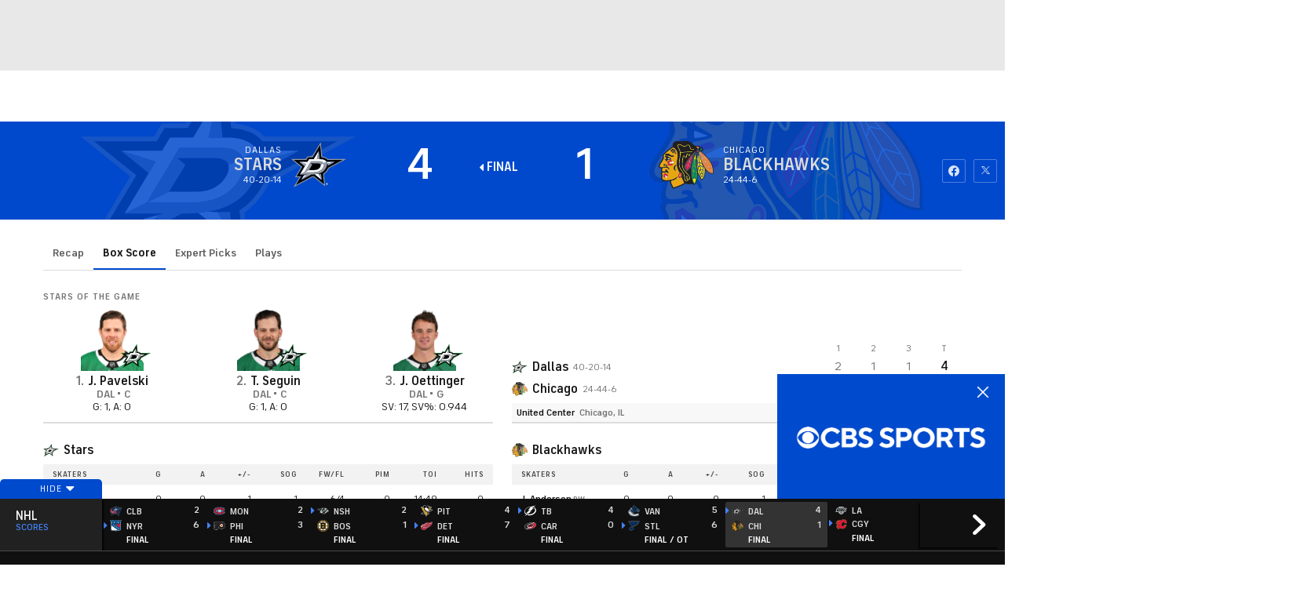

--- FILE ---
content_type: image/svg+xml
request_url: https://sports.cbsimg.net/fly/images/team-logos/alt/light/383.svg
body_size: 14649
content:
<svg height="252.719583" viewBox="0 0 960 612.40396" width="395.695493" xmlns="http://www.w3.org/2000/svg"><path d="m698.603 427.611v53.452c0 18.829-3.325 24.543-20.498 33.064l-198.117 98.277-198.108-98.277c-17.173-8.513-20.499-14.235-20.499-33.064v-53.451h-261.381l114.4-340.066h146.99v-87.546h437.22v87.545h261.39l-114.4 340.066z" fill="#010101"/><path d="m479.994 588.751 184.4-90.746c10.933-5.382 13.338-10.168 13.338-21.426v-69.845h152.875l100.349-298.304h-253.224v-87.545h-395.475v87.545h-152.875l-100.35 298.304h253.225v69.845c0 11.258 2.405 16.053 13.338 21.426z" fill="#fff"/><path d="m479.994 573.108 172.283-84.784c9.193-4.523 11.413-8.544 11.413-18.348v-77.277h156.965l90.907-270.235h-247.872v-87.545h-367.392v87.545h-156.965l-90.908 270.235h247.873v77.277c0 9.803 2.211 13.817 11.413 18.348z" fill="#a2aaad"/><path d="m485.803 392.012a1.62585 1.62585 0 0 1 1.871 1.77v2.35h1.4c1.794 0 2.42 1.23 2.42 2.8v10.755a7.59765 7.59765 0 0 1 8.575.603 8.43756 8.43756 0 0 1 10.269 1.462 9.35446 9.35446 0 0 1 10.918 3.062 9.76364 9.76364 0 0 1 10.903 4.693 10.07583 10.07583 0 0 1 11.119 6.727 10.91942 10.91942 0 0 1 11.466 9.38 11.624 11.624 0 0 1 10.2 12.178 12.55634 12.55634 0 0 1 7.508 11.599c0 5.776-3.21 10.686-9.759 12.263-1.46.34-2.405.402-2.984 1.206a4.40128 4.40128 0 0 1 2.845 5.389c-.301 1.005-4.43 12.627-4.43 12.627-.983 2.93-2.862 4.392-5.854 3.573-2.83-.782-3.781-.394-5.784 2.682-1.53 2.35-2.683 4.269-3.874 6.101-3.517 5.452-6.665 10.779-8.443 13.494a13.1759 13.1759 0 0 1 -4.995 4.383c-9.906 5.53-30.218 9.495-49.185 9.495s-39.28-3.959-49.185-9.495a13.15877 13.15877 0 0 1 -4.995-4.383c-1.778-2.715-4.918-8.034-8.444-13.494-1.19-1.84-2.335-3.75-3.874-6.1-2.003-3.077-2.96-3.465-5.791-2.683-2.985.819-4.864-.642-5.846-3.573 0 0-4.128-11.622-4.43-12.627a4.39686 4.39686 0 0 1 2.845-5.389c-.58-.804-1.523-.858-2.992-1.206-6.542-1.577-9.758-6.487-9.758-12.263a12.55572 12.55572 0 0 1 7.508-11.599 11.635 11.635 0 0 1 10.198-12.178 10.92844 10.92844 0 0 1 11.468-9.38 10.06865 10.06865 0 0 1 11.118-6.727 9.77391 9.77391 0 0 1 10.903-4.693 9.34874 9.34874 0 0 1 10.918-3.062 8.42788 8.42788 0 0 1 10.269-1.462 7.59448 7.59448 0 0 1 8.574-.603v-10.755c0-1.57.627-2.8 2.42-2.8h1.4v-2.35a1.62626 1.62626 0 0 1 1.872-1.77h11.637z" fill="#fff"/><path d="m561.603 449.654a8.725 8.725 0 0 0 -8.289-11.466c-.34 0-.689.023-1.029.054a7.54377 7.54377 0 0 0 .101-1.268 8.243 8.243 0 0 0 -8.242-8.235 8.09089 8.09089 0 0 0 -2.228.31v-.132a7.603 7.603 0 0 0 -7.597-7.609h-.011a7.5951 7.5951 0 0 0 -3.186.696 7.32743 7.32743 0 0 0 -10.887-5.111 6.967 6.967 0 0 0 -10.763-2.883 6.274 6.274 0 0 0 -10.037-1.377 5.64425 5.64425 0 0 0 -10.036 1.67c-2.606-.526-3.379-1.632-3.379-3.38 0-.687.123-.765.789-.765h.525a1.96889 1.96889 0 0 0 2.073-1.878v-8.405c0-1.446-.58-2.591-2.227-2.591h-1.284v-1.786a1.49828 1.49828 0 0 0 -1.724-1.632h-8.344a1.49875 1.49875 0 0 0 -1.724 1.632v1.786h-1.283c-1.655 0-2.234 1.153-2.234 2.59v8.406a1.97523 1.97523 0 0 0 2.079 1.878h.518c.665 0 .797.078.797.766 0 1.747-.774 2.845-3.38 3.379a5.64427 5.64427 0 0 0 -10.036-1.67 6.273 6.273 0 0 0 -10.036 1.377 6.95742 6.95742 0 0 0 -10.756 2.884 7.33311 7.33311 0 0 0 -10.895 5.11 7.53009 7.53009 0 0 0 -3.177-.696 7.61051 7.61051 0 0 0 -7.617 7.609v.132a8.236 8.236 0 0 0 -10.47 7.925 8.44139 8.44139 0 0 0 .094 1.268q-.50844-.051-1.02-.054a8.73251 8.73251 0 0 0 -8.739 8.73 8.39024 8.39024 0 0 0 .45 2.736 9.43946 9.43946 0 0 0 -.821 18.69c2.482.441 4.771.626 5.707 3.1.255.673.58 1.477.943 2.506l-1.778.742c-2.56 1.067-3.28 3.24-2.475 5.304l2.637 7.339c.99 2.976 2.536 4.754 5.568 3.92 2.876-.79 3.873-1.044 4.863.796 2.915 5.8 5.165 8.776 9.294 8.738-2.868 1.855-2.768 2.412-.317 6.13l4.925 7.37c1.671 2.583 2.443 3.279 4.237 4.385 9.596 5.551 29.6 9.626 48.83 9.626s39.241-4.075 48.837-9.626c1.786-1.098 2.567-1.802 4.238-4.385l4.917-7.37c2.46-3.71 2.56-4.267-.317-6.13 4.13.038 6.379-2.939 9.301-8.738.983-1.84 1.988-1.585 4.857-.797 3.031.835 4.577-.943 5.574-3.92l2.637-7.338c.805-2.064.078-4.237-2.474-5.304l-1.778-.742c.363-1.029.688-1.833.936-2.506.934-2.474 3.232-2.66 5.713-3.1a9.44065 9.44065 0 0 0 -.819-18.69" fill="#a2aaad" fill-rule="evenodd"/><g fill="#010101"><path d="m476.13 406.997v2.026a1.30234 1.30234 0 0 0 1.3 1.299h5.141a1.28976 1.28976 0 0 0 1.291-1.3v-2.025h2.034a1.30233 1.30233 0 0 0 1.299-1.3v-5.142a1.29444 1.29444 0 0 0 -1.299-1.29h-2.034v-2.034a1.18829 1.18829 0 0 0 -1.29-1.291h-5.143a1.1695 1.1695 0 0 0 -1.3 1.29v2.035h-2.025a1.29444 1.29444 0 0 0 -1.299 1.29v5.142a1.29717 1.29717 0 0 0 1.299 1.3zm-43.578 106.023c13.817-7.708 35.931-9.866 47.445-9.88 11.513.014 33.627 2.156 47.445 9.88 2.413 1.347 2.52 1.33 4.26-1.027l3.874-5.8q1.857-2.892-.386-4.198a86.66542 86.66542 0 0 0 -20.244-7.965 143.40474 143.40474 0 0 0 -69.883 0 87.01793 87.01793 0 0 0 -20.244 7.965q-2.241 1.305-.386 4.199l3.873 5.799c1.733 2.358 1.84 2.38 4.26 1.027"/><path d="m477.722 452.167a3.431 3.431 0 0 0 -3.434 3.428v3.184h-2.288a3.424 3.424 0 0 0 -3.425 3.423v4.619a3.29725 3.29725 0 0 0 3.084 3.409c4.393 0 4.733 2.095 4.733 4.423a4.7266 4.7266 0 0 1 -4.733 4.423 4.96987 4.96987 0 0 1 -2.96-.966.35273.35273 0 0 0 -.535.077 4.936 4.936 0 0 1 -3.765 1.725 4.87986 4.87986 0 0 1 -3.015-1.03.3555.3555 0 0 0 -.503.094 4.963 4.963 0 0 1 -2.652 1.562 4.73632 4.73632 0 0 1 -5.583-3.271c-.518-2.273-.232-4.477 3.65-5.351a3.31216 3.31216 0 0 0 2.265-4.005l-1.012-4.501a3.422 3.422 0 0 0 -4.098-2.59l-2.274.51-.704-3.108a3.424 3.424 0 0 0 -4.09-2.59l-4.508 1.013a3.432 3.432 0 0 0 -2.59 4.098l.695 3.1-2.234.503a3.433 3.433 0 0 0 -2.59 4.098l1.013 4.5a3.31241 3.31241 0 0 0 3.773 2.652c4.269-.967 5.08 1.006 5.583 3.27a4.77561 4.77561 0 0 1 -7.972 4.2.36787.36787 0 0 0 -.596.054 4.70625 4.70625 0 0 1 -6.116 2.11.409.409 0 0 0 -.642.31 5.00561 5.00561 0 0 1 -3.054 3.456c-2.134.843-4.4-.502-5.351-2.566-1.105-2.397-1.476-4.022 2.443-5.684a3.44247 3.44247 0 0 0 1.585-4.253l-1.653-4.276a3.02724 3.02724 0 0 0 -3.952-2.08l-2.954 1.083-.866-2.528c-.618-2.042-2.087-2.776-4.33-1.88l-4.77 1.779a2.59557 2.59557 0 0 0 -1.384 3.65c.51 1.237.89 2.156 1.16 2.83l-2.846 1.167a3.03805 3.03805 0 0 0 -1.794 4.144l1.918 4.825c.687 1.771 2.458 2.482 4.453 1.826 3.094-1.03 3.828-.302 5.931 3.495a11.42055 11.42055 0 0 0 10.624 6.525 11.7934 11.7934 0 0 0 10.5-6.301 12.10085 12.10085 0 0 0 15.086-4.362 12.11153 12.11153 0 0 0 14.553-1.515 12.09654 12.09654 0 0 0 14.49-1.639 12.09655 12.09655 0 0 0 14.49 1.639 12.09627 12.09627 0 0 0 14.544 1.516 12.10193 12.10193 0 0 0 15.086 4.361 11.90621 11.90621 0 0 0 21.125-.224c2.095-3.797 2.853-4.602 5.93-3.495a3.31887 3.31887 0 0 0 4.454-1.826l1.91-4.825a3.03939 3.03939 0 0 0 -1.794-4.144l-2.845-1.167c.278-.666.657-1.585 1.16-2.83a2.58955 2.58955 0 0 0 -1.384-3.65l-4.772-1.779c-2.235-.896-3.71-.162-4.322 1.88l-.866 2.528-2.96-1.083a3.00826 3.00826 0 0 0 -3.945 2.08l-1.655 4.276a3.43364 3.43364 0 0 0 1.578 4.253c3.928 1.662 3.55 3.279 2.451 5.684-.959 2.064-3.224 3.41-5.359 2.566a5.02565 5.02565 0 0 1 -3.054-3.456.4034.4034 0 0 0 -.633-.31 4.7142 4.7142 0 0 1 -6.125-2.11.35928.35928 0 0 0 -.587-.054 4.833 4.833 0 0 1 -4.33 1.152 4.77572 4.77572 0 0 1 -3.65-5.351c.518-2.273 1.314-4.238 5.59-3.27a3.31066 3.31066 0 0 0 3.766-2.653l1.013-4.5a3.427 3.427 0 0 0 -2.58814-4.09756l-.00189-.00043-2.235-.502.696-3.101a3.432 3.432 0 0 0 -2.59-4.098l-4.508-1.013a3.43 3.43 0 0 0 -4.091 2.59l-.696 3.109-2.273-.51a3.418 3.418 0 0 0 -4.08789 2.57965l-.00211.00934-1.013 4.5a3.30179 3.30179 0 0 0 2.257 4.006c3.89.874 4.168 3.086 3.658 5.35a4.73851 4.73851 0 0 1 -5.59 3.272 4.97 4.97 0 0 1 -2.653-1.562.35039.35039 0 0 0 -.495-.093 4.96558 4.96558 0 0 1 -6.789-.696.35511.35511 0 0 0 -.533-.077 5.047 5.047 0 0 1 -2.962.966 4.78275 4.78275 0 0 1 -4.732-4.423c0-2.258.348-4.423 4.732-4.423a3.30412 3.30412 0 0 0 3.093-3.41v-4.608a3.43 3.43 0 0 0 -3.427-3.433h-2.295v-3.178a3.426 3.426 0 0 0 -3.418-3.434h-4.538zm2.274 71.726c19.655 0 36.558-3.619 46.347-7.872a56.09611 56.09611 0 0 0 -15.673-5.69c-8.166 1.213-19.973 2.83-30.682 2.83s-22.517-1.609-30.682-2.83a56.0448 56.0448 0 0 0 -15.672 5.69c9.796 4.253 26.7 7.872 46.347 7.872m25.648-94.327a3.15113 3.15113 0 0 0 -6.30219.01084l.00019.02816a3.15106 3.15106 0 0 0 6.302-.039zm-14.925-8.52a2.676 2.676 0 1 0 -2.602 2.602 2.676 2.676 0 0 0 2.602-2.602zm6.989 3.959a2.676 2.676 0 1 0 -5.35-.14609q-.002.073 0 .14609a2.676 2.676 0 0 0 5.35 0zm17.252 11.459a3.974 3.974 0 1 0 -3.974 3.974 3.972 3.972 0 0 0 3.974-3.97zm9.393 9.82a4.75549 4.75549 0 1 0 .001 0z"/><path d="m533.998 458.16a5.385 5.385 0 1 0 -5.38 5.382 5.37951 5.37951 0 0 0 5.38-5.382zm-17.035-39.712a3.826 3.826 0 1 0 -7.651.123q.00083.051.003.102a3.826 3.826 0 0 0 7.648-.225zm10.697 3.989a4.33459 4.33459 0 1 0 -4.208 4.462 4.33 4.33 0 0 0 4.20709-4.44949l-.00012-.00452m10.70709 5.837a4.68453 4.68453 0 1 0 .00012.00314zm-41.027-12.657a2.90064 2.90064 0 1 1 -.001 0zm9.471.534a3.01548 3.01548 0 1 0 .009.001m41.961 19.924a5.11459 5.11459 0 0 0 -10.229.06088v.00113a5.113 5.113 0 0 0 5.14575 5.08h.00323a5.101 5.101 0 0 0 5.08014-5.12177zm9.658 9.775a5.50512 5.50512 0 0 0 -11.01.07 5.497 5.497 0 0 0 5.52777 5.46606l.00824-.00006a5.502 5.502 0 0 0 5.47406-5.52981zm8.098 11.97a5.895 5.895 0 0 0 -5.92773-5.86206l-.01026.00006a5.89963 5.89963 0 1 0 5.938 5.862zm-59.495.555c.488-3.959 1.988-5.637 5.119-5.072a.38883.38883 0 0 0 .41-.525c-2.274-7.648-13.407-22.285-27.117-28.54-.88-.403-1.407-.689-1.547-.519-.154.178.256.596.928 1.183 12.937 11.367 15.573 29.074 15.867 34.657a.39127.39127 0 0 0 .72.186s1.499-2.73 5.62-1.377"/><path d="m497.013 421.392c19.772 6.303 39.76 25.935 43.549 45.854a.371.371 0 0 0 .695.093 16.32379 16.32379 0 0 1 1.051-2.668 3.38315 3.38315 0 0 1 4.052-1.175c2.367.796 5.792 2.125 7.54 2.837.34.14.696-.108.556-.463-9.395-24.465-36.257-42.342-57.32-45.296-1.106-.155-1.747-.162-1.778.046-.03.247.317.355 1.655.773zm-44.073 36.992c4.122-1.352 5.621 1.377 5.621 1.377a.39.39 0 0 0 .72-.186c.286-5.582 2.923-23.289 15.866-34.656.673-.595 1.09-1.005.928-1.182-.139-.17-.665.116-1.547.518-13.709 6.255-24.844 20.892-27.117 28.54a.39071.39071 0 0 0 .41.525c3.132-.565 4.631 1.113 5.12 5.072m10.029-37c1.338-.408 1.693-.524 1.655-.772-.031-.216-.673-.21-1.778-.047-21.063 2.962-47.925 20.839-57.32 45.297-.139.347.217.595.557.463 1.748-.718 5.173-2.041 7.539-2.837a3.39436 3.39436 0 0 1 4.052 1.175 16.36193 16.36193 0 0 1 1.052 2.668.368.368 0 0 0 .695-.094c3.789-19.918 23.778-39.55 43.548-45.852zm23.088 22.533a6.07 6.07 0 1 0 -6.07 6.07 6.07048 6.07048 0 0 0 6.07-6.07zm-3.223-18.759a2.8905 2.8905 0 1 0 0 .021c0-.00669 0-.01334 0-.02zm.678 7.796a3.57251 3.57251 0 1 1 0-.001zm.55-16.145a4.121 4.121 0 1 0 -4.122 4.121 4.12012 4.12012 0 0 0 4.122-4.121zm15.773 56.283a3.843 3.843 0 1 0 -3.843 3.843 3.83779 3.83779 0 0 0 3.843-3.843zm32.005 5.922a3.843 3.843 0 1 0 -3.843 3.843 3.83779 3.83779 0 0 0 3.843-3.843zm-71.686-5.922a3.843 3.843 0 1 0 3.843-3.843 3.83907 3.83907 0 0 0 -3.843 3.843zm-32.013 5.922a3.843 3.843 0 1 0 3.843-3.843 3.83843 3.83843 0 0 0 -3.843 3.843zm18.597-56.639a3.825 3.825 0 0 0 .328-7.643q-.05147-.00219-.103-.003a3.825 3.825 0 0 0 -.225 7.646zm-10.207 4.516a4.324 4.324 0 0 0 4.45258-4.19147l.00043-.01452a4.314 4.314 0 0 0 -4.17038-4.453l-.03562-.001a4.33188 4.33188 0 1 0 -.25854 8.65991l.00354.00009"/><path d="m426.209 433.146a4.72655 4.72655 0 1 0 .278-9.449 4.72655 4.72655 0 1 0 -.278 9.449zm39.334-14.591a2.91506 2.91506 0 0 0 .04407-5.82993l-.01407-.00006a2.908 2.908 0 0 0 -2.92993 2.88593l-.00006.01406a2.908 2.908 0 0 0 2.88592 2.92994zm-9.04.975a3.347 3.347 0 0 0 3.37195-3.32187l.00006-.01013a3.35158 3.35158 0 1 0 -3.37411 3.324h.0021m-40.207 21.712a5.1151 5.1151 0 0 0 .07224-10.22992l-.01023-.00006a5.11 5.11 0 0 0 -5.14194 5.07785l-.00006.01016a5.102 5.102 0 0 0 5.0618 5.14188l.01819.00012zm-9.278 10.161a5.502 5.502 0 0 0 5.536-5.4678v-.0072a5.496 5.496 0 0 0 -5.45578-5.53595l-.01123-.00006a5.505 5.505 0 0 0 -5.54395 5.46576l-.00006.00924a5.50889 5.50889 0 0 0 5.47502 5.53601zm-7.7 12.364a5.89905 5.89905 0 1 0 -.01324-.0001l.01224.0001zm58.168-31.023a3.146 3.146 0 0 0 3.16995-3.12186l.00007-.00815a3.147 3.147 0 0 0 -3.12287-3.17093l-.00815-.00006a3.147 3.147 0 0 0 -3.17 3.12387v.00714a3.147 3.147 0 0 0 3.12387 3.17h.00714zm14.467-9.014a2.60247 2.60247 0 1 1 0-.001zm-6.987 3.958a2.676 2.676 0 1 0 -2.675-2.677v.002a2.676 2.676 0 0 0 2.675 2.675zm-15.947 12.758a3.9745 3.9745 0 1 0 -3.974-3.975 3.97265 3.97265 0 0 0 3.974 3.975zm-8.629 10.593a4.751 4.751 0 1 0 -4.756-4.755 4.75708 4.75708 0 0 0 4.756 4.755zm-9.015 12.511a5.385 5.385 0 1 0 -5.382-5.38 5.37951 5.37951 0 0 0 5.382 5.38z"/></g><path d="m482.894 403.13a2.9035 2.9035 0 1 1 -2.9-2.9 2.9 2.9 0 0 1 2.9 2.9zm-2.945 89.741a3.773 3.773 0 1 1 -3.774 3.773 3.774 3.774 0 0 1 3.774-3.773zm-25.238 5.753a3.78 3.78 0 1 1 7.471-1.15677q.01285.08313.022.16678a3.77 3.77 0 0 1 -3.23788 4.23578l-.00913.00122a3.774 3.774 0 0 1 -4.24438-3.2359l-.00162-.01209zm-19.911 5.898a3.437 3.437 0 0 1 2.112-4.469 3.6476 3.6476 0 0 1 4.539 2.266 3.43762 3.43762 0 0 1 -2.112 4.47 3.6596 3.6596 0 0 1 -4.539-2.266zm62.978-6.889a3.77907 3.77907 0 1 1 7.493.99 3.77907 3.77907 0 1 1 -7.493-.99zm20.755 4.679a3.666 3.666 0 0 1 4.539-2.266 3.42936 3.42936 0 0 1 2.11 4.47 3.65413 3.65413 0 0 1 -4.538 2.265 3.43548 3.43548 0 0 1 -2.11-4.47zm-38.6-41.367a3.63 3.63 0 1 1 -3.634 3.633 3.635 3.635 0 0 1 3.634-3.633zm33.211 3.679a3.63051 3.63051 0 1 1 -3.634 3.634 3.63441 3.63441 0 0 1 3.634-3.634zm32.83 10.153a3.63 3.63 0 1 1 -3.635 3.634 3.63524 3.63524 0 0 1 3.635-3.634zm-95.508-6.525a3.63451 3.63451 0 1 1 0-.001zm-32.825 10.16a3.63451 3.63451 0 1 1 0-.001z" fill="#fff"/><path d="m374.133 73.008c-4.624 0-7.075.959-8.954 2.42-3.317 2.63-5.01 7.222-5.01 14.46s1.692 11.83 5.01 14.459c1.879 1.47 4.33 2.42 8.954 2.42s7.075-.959 8.946-2.42c3.317-2.629 5.011-7.222 5.011-14.46s-1.694-11.83-5.01-14.459c-1.88-1.469-4.33-2.42-8.947-2.42zm0 5.59a3.35233 3.35233 0 0 1 3.04 1.446c.788 1.214 1.073 2.884 1.073 9.843s-.278 8.637-1.074 9.843a3.92488 3.92488 0 0 1 -6.086 0c-.788-1.213-1.075-2.884-1.075-9.843s.279-8.636 1.075-9.843a3.3709 3.3709 0 0 1 3.047-1.446zm-17.32 12.078v13.81c0 1.214-.45 1.716-1.709 1.716h-26.514v-5.102c3.155 0 3.78-.967 3.78-3.743v-21.565c0-3.356-.594-4.199-3.78-4.199v-5.103h18.542v5.103c-4.044 0-4.779 1.361-4.779 4.315v23.691c0 .743.248 1.044 1.067 1.044 5.12 0 6.967-1.817 9.024-9.959h4.36zm107.803 7.98-7.957-29.761c-.48-1.779-1.152-2.413-3.139-2.413h-17.259v4.794c2.893.17 3.612 1.377 2.792 4.454l-5.807 21.96c-.649 2.428-1.46 3.224-3.665 3.34v5.165h15.565v-5.165c-3.812 0-4.725-1.106-4.144-3.425l.285-1.191a.99451.99451 0 0 1 1.16-.881h10.068c.765 0 1.005.278 1.152.88l.317 1.269c.549 2.227-.324 3.348-3.58 3.348v5.165h17.328v-5.165c-1.887-.092-2.706-.727-3.131-2.373m-13.594-8.344h-7.051c-.875 0-1.091-.287-.875-1.16l3.612-14.614c.147-.58.402-.835.788-.835.387 0 .65.255.789.835l3.61 14.614c.218.882 0 1.16-.88 1.16m95.284-10.872c-.827.998-1.19 2.815-1.19 6.58 0 .727.263.99.965.99h6.202c.704 0 .936-.263.966-.99.132-3.185-.285-5.582-1.105-6.58a3.30943 3.30943 0 0 0 -2.86-1.136 3.57525 3.57525 0 0 0 -2.978 1.136zm4.322 21.937c3.264 0 5.437-1.74 6.882-5.536h4.114v5.543c0 2.56-.665 3.38-2.838 4.098a29.17977 29.17977 0 0 1 -9.117 1.276c-4.902 0-8.064-1.02-10.291-3.123-2.769-2.614-4.006-6.828-4.006-13.586s1.37-10.794 4.168-13.678c2.026-2.088 4.956-3.38 10.222-3.38 4.593 0 7.717 1.238 9.658 3.325 2.304 2.475 3.1 6.086 3.1 11.862 0 3.301-.518 3.943-2.984 3.943h-13.446c-.711 0-.966.271-.966.99 0 6.263 1.87 8.258 5.512 8.258m42.033-21.929c-.827.998-1.191 2.815-1.191 6.58 0 .727.263.99.967.99h6.2c.712 0 .936-.263.967-.99.132-3.185-.294-5.582-1.106-6.58a3.33287 3.33287 0 0 0 -2.868-1.136 3.58383 3.58383 0 0 0 -2.977 1.136m4.323 21.937c3.263 0 5.443-1.74 6.881-5.536h4.121v5.543c0 2.56-.664 3.38-2.845 4.098a29.11861 29.11861 0 0 1 -9.108 1.276c-4.91 0-8.073-1.02-10.292-3.123-2.768-2.614-4.013-6.828-4.013-13.586s1.368-10.794 4.175-13.678c2.026-2.088 4.949-3.38 10.223-3.38 4.585 0 7.708 1.238 9.649 3.325 2.304 2.475 3.1 6.086 3.1 11.862 0 3.301-.518 3.943-2.984 3.943h-13.446c-.712 0-.967.271-.967.99 0 6.263 1.871 8.258 5.513 8.258m-20.281-3.255c0 2.049.911 2.977 2.96 2.977v5.103h-8.203c-2.915 0-4.176-1.361-4.176-4.199v-27.403c0-2.041-.904-2.977-2.96-2.977v-5.103h12.37v31.602zm-161.906-14.583h-3.573a8.22943 8.22943 0 0 0 -7.801-5.359c-2.514 0-3.519 1.168-3.519 2.722 0 1.755 1.02 2.791 3.41 3.634l4.376 1.532c6.495 2.272 8.939 5.102 8.939 10.438 0 6.967-4.647 10.268-13.083 10.268a39.54209 39.54209 0 0 1 -8.343-.904c-2.845-.681-3.332-1.415-3.332-3.434v-6.58h3.835c1.817 3.626 4.492 5.707 8.381 5.707 2.838 0 4.176-1.307 4.176-3.209s-1.222-2.962-3.897-3.89l-4.26-1.477c-5.908-2.049-8.321-4.956-8.321-10.322 0-6.008 3.773-9.642 12.248-9.642a33.55629 33.55629 0 0 1 7.43.85c2.831.658 3.334 1.485 3.334 3.851zm221.189 0h-3.565a8.22884 8.22884 0 0 0 -7.802-5.359c-2.52 0-3.518 1.168-3.518 2.722 0 1.755 1.021 2.791 3.41 3.634l4.377 1.532c6.495 2.272 8.938 5.102 8.938 10.438 0 6.967-4.647 10.268-13.083 10.268a39.59745 39.59745 0 0 1 -8.35-.904c-2.846-.681-3.325-1.415-3.325-3.434v-6.58h3.835c1.817 3.626 4.492 5.707 8.382 5.707 2.837 0 4.167-1.307 4.167-3.209s-1.214-2.962-3.889-3.89l-4.26-1.477c-5.916-2.049-8.32-4.956-8.32-10.322 0-6.008 3.78-9.642 12.255-9.642a33.56192 33.56192 0 0 1 7.423.85c2.83.658 3.333 1.485 3.333 3.851v5.823zm-134.31 17.56v5.103h-8.436c-2.915 0-4.176-1.361-4.176-4.199 0-5.597.164-11.845.164-18.17 0-2.892-.921-4.037-2.77-4.037-2.403 0-3.95 1.817-3.95 5.614v12.712c0 2.05.904 2.977 2.961 2.977v5.103h-15.349v-5.103c2.058 0 2.962-.928 2.962-2.977v-16.454c0-2.042-.904-2.977-2.962-2.977v-5.104h6.805c2.954 0 4.083.944 4.733 3.588.123.518.463.565.765.1 1.794-2.79 4.284-4.26 8.29-4.26 5.62 0 8.149 3.023 8.149 9.325s-.162 10.183-.162 15.782c0 2.05.911 2.977 2.96 2.977m16.037-8.026a3.13177 3.13177 0 0 0 2.49-.951c1.021-1.045 1.4-2.629 1.4-6.286s-.379-5.235-1.4-6.28a3.73821 3.73821 0 0 0 -4.98 0c-1.02 1.045-1.398 2.63-1.398 6.28s.378 5.241 1.398 6.286a3.13426 3.13426 0 0 0 2.49.95zm.178 21.441c4.67 0 6-.324 6.774-.967a2.23043 2.23043 0 0 0 .835-1.809c0-1.391-.92-1.964-2.954-1.964-3.556 0-7.036.093-10.369.093-2.026 0-2.954.765-2.954 2.072a2.01527 2.01527 0 0 0 .851 1.701c.796.58 1.856.866 6.897.866h.904l.017.008zm10.578-35.421a10.07935 10.07935 0 0 1 2.776 7.538c0 7.091-4.678 12.033-13.81 12.033-1.925 0-2.196-.093-3.696-.093-1.369 0-1.933.587-1.933 1.345 0 .966.642 1.708 2.791 1.708 3.333 0 5.792-.162 9.356-.162 7.013 0 9.689 2.915 9.689 7.802a8.20182 8.20182 0 0 1 -2.76 6.564c-2.258 1.934-5.189 2.854-13.308 2.854h-1.948c-6.898 0-9.232-.657-10.748-1.833a4.48026 4.48026 0 0 1 -1.756-3.765c0-2.174 1.269-3.905 3.86-4.6.409-.117.347-.441 0-.658a5.50137 5.50137 0 0 1 -2.8-5.034c0-2.722 1.57-4.895 4.732-5.69.441-.11.448-.45.109-.704-3.179-2.36-4.671-5.645-4.671-10.562 0-8.19 4.57-12.82 13.67-12.82 3.279 0 5.344.571 9.635.571h6.449v4.779h-5.359c-.533 0-.673.34-.278.727z" fill="#010101"/><path d="m718.374 219.682c0 1.036.58 2.05 4.91 2.682 2.095.31 4.585.65 7.197.99a54.6275 54.6275 0 0 0 2.336 13.183l6.348-.139a52.22889 52.22889 0 0 1 -2.798-16.043l-18.001-.673h.00793zm-52.788-51.699c9.379.905 15.17 6.843 16.934 22.346l5.745-.58c-2.011-16.508-8.707-21.912-19.579-21.912-1.06 0-2.087.046-3.1.14m44.597 125.13h-5.806l-10.926 32.507 5.93-.371zm43.597-7.647c3.882.526 10.632 1.19 17.66 1.778a42.86379 42.86379 0 0 1 8.305 14.359l6.364-.14c-1.508-5.706-4.756-11.358-10.068-17.366l-27.349-1.213c0 1.19.75 1.994 5.089 2.59m7.514-121.953c12.357-10.539 28.957-16.153 49.827-16.532-1.206-.023-2.397-.03-3.564-.03-22.146 0-39.597 5.768-52.417 16.895zm47.035 4.276c-.967 0-1.919.046-2.854.116 7.794.595 12.921 3.71 15.774 10.747l5.544-.626c-3.271-7.423-9.24-10.237-18.465-10.237zm-114.113 72.312c0 1.09.804 2.018 5.165 2.56 7.902.974 22.81 2.272 37.331 3.347a92.72041 92.72041 0 0 0 15.449 21.04l7.222-.209c-8.095-8.443-14.15-16.547-18.008-24.952zm33.249 30.334c0 1.19.851 2.056 5.196 2.613 6.975.897 18.086 1.825 27.712 2.46l3.674 3.765 6.974-.487-6.573-6.727-36.99-1.617zm-334.581 38.451 10.461-31.067-37.841-1.563c0 1.253.82 2.165 5.165 2.684 6.217.727 15.92 1.67 25.648 2.498l-9.348 27.773 5.915-.332zm-90.885 4.787 8.536-25.37-48.164-1.576c0 1.252 1.283 2.458 5.444 2.837 8.266.75 22.253 1.686 35.676 2.436l-7.353 21.859 5.869-.186zm209.498-76.634c1.275.271 2.69.564 4.175.866l-18.828 55.897-.155 10.694c-.061 3.795 1.052 3.865 2.312.116l23.306-69.197-15.744-1.252c0 1.183.658 1.956 4.933 2.869m1.987-35.415c2.846.51 8.374 1.276 13.764 1.91l-9.217 27.388 5.954-.464 9.665-28.703c.186-.541.355-1.066.534-1.593l-25.827-1.299c0 1.153.82 1.988 5.127 2.761zm82.896-16.407a95.57076 95.57076 0 0 1 11.073-13.454c15.99-15.967 36.241-24.241 66.807-24.713q-1.52316-.04027-3.047-.047c-32.135 0-53.082 8.313-69.567 24.76a95.50855 95.50855 0 0 0 -11.304 13.787l6.03-.333zm-66.427 9.928 5.87-.325c5.172-18.302 1.392-23.622-12.426-26.622l5.97-17.746h-5.808l-6.742 20.035c15.387 3.34 18.294 7.276 13.13 24.658m208.563-24.813c2.467.417 5.63.896 9.054 1.345a74.51433 74.51433 0 0 0 -12.325 22.717 83.83947 83.83947 0 0 0 -4.663 21.457l5.954-.719a81.26742 81.26742 0 0 1 4.515-20.738 72.81139 72.81139 0 0 1 14.685-25.508l-22.34-1.339c0 1.347.805 2.058 5.12 2.785zm-170.125 76.062q3.17048-9.23714 6.687-18.35l-15.301-1.212c0 .974.664 1.785 2.722 2.38 1.585.457 3.556.913 5.799 1.354q-2.97776 7.866-5.715 15.82-1.69575 4.90918-3.316 9.844l5.953-.457q1.55219-4.70452 3.17-9.387m14.304-36.512-13.285-1.052c0 1.145.812 1.802 3.225 2.467.95.271 2.049.534 3.255.805q-2.5514 5.69942-4.872 11.498l6-.464c1.903-4.725 3.79-9.156 5.677-13.254zm10.298-19.454-23.583-1.19c0 1.097 1.113 2.103 3.194 2.467 3.364.58 7.995 1.213 12.781 1.723-2.196 3.75-4.353 7.842-6.51 12.295l6.015-.464c2.675-5.49 5.367-10.4 8.103-14.83zm-458.647 121.837 7.392-21.99-21.574-1.323c0 1.122.534 2.205 4.857 2.907 2.814.457 6.208.967 9.89 1.455l-6.434 19.114 5.86-.163h.008zm429.189-51.296-17.104-1.353c0 1.19.658 2.15 4.957 3.085 1.477.325 3.356.688 5.451 1.067-5.203 16.602-8.56 30.319-10.16 41.855l5.838-.34c1.716-12.117 5.35-26.623 11.01-44.314m235.447-61.271c5.823.673 15.326 1.516 25.1 2.134q-.13935 5.61633-.566 11.22h5.808c.401-5.366.603-10.16.595-14.42l-35.615-1.562c0 1.492 1.098 2.21 4.67 2.628m-166.979 52.859-6.735 20.035c14.916 2.405 18.41 4.623 14.143 20.112l5.799-.156c4.23-16.13.627-20.158-13.369-22.237l5.969-17.746h-5.806v-.008zm196.463-69.466-18.179-.797c0 1.122.75 1.917 5.072 2.613 1.917.31 4.733.727 7.887 1.16a66.99525 66.99525 0 0 1 .757 7.477l5.8-.162a58.8706 58.8706 0 0 0 -1.337-10.29zm-276.561 127.427-22.238-1.408c0 1.153.773 2.08 5.073 2.885 2.59.48 6.641 1.114 11.087 1.725a72.194 72.194 0 0 0 .782 18.248l5.768-.186a76.58306 76.58306 0 0 1 -.464-21.264m137.014-106.775c.038-3.24-.031-6.2-.186-8.938l-18.03-.82c0 1.199 1.035 2.019 4.12 2.498 2.196.34 5.166.719 8.227 1.036.07 1.987.07 4.145.04 6.386zm98.133 103.179-46.07-1.748c0 1.122.828 2.018 5.189 2.56 8.629 1.067 23.042 2.443 34.934 3.332a41.12283 41.12283 0 0 1 -2.466 12.442l5.923-.325a40.38336 40.38336 0 0 0 2.49-16.27m-144.987-4.096q.84623-2.511 1.631-5.042l-34.75-1.523c0 1.183.944 1.879 3.674 2.227 6.333.827 15.603 1.777 24.271 2.458-.208.611-.402 1.23-.626 1.88l-3.858 11.466 5.915-.316 3.75-11.15zm108.126 43.703q1.50567.09417 3.015.093c13.3 0 23.282-5.753 29.174-18.025l-24.165-1.453c0 1.16.85 2.288 5.197 2.876 3.479.464 7.46.96 11.668 1.423-5.552 9.51-14.012 14.374-24.882 15.078m-113.715-27.11-24.642-1.476c0 1.12.896 1.847 3.873 2.35 4.113.688 8.822 1.36 13.996 1.987l-3.055 9.085 5.954-.463 3.866-11.49zm51.472-98.246c.395-4.391.657-8.428.813-12.178l-35.438-1.547c0 1.152.805 1.987 5.158 2.56 6.526.865 14.552 1.747 24.303 2.56q-.25214 4.3074-.643 8.605zm-68.51 124.614c1.903-.086 3.751-.217 5.49-.464a4.6142 4.6142 0 0 0 4.03-3.542l2.009-5.97-15.333-1.214c0 .974.951 1.771 3.023 2.304a57.22031 57.22031 0 0 0 5.768 1.107l-1.267 3.773c-.704 2.072-1.5 3.302-3.712 4.012m-163.67-147.299c.063-3.71-1.082-3.696-2.273-.123l-3.688 10.933-.842 58.688 5.814-.603.99-68.887v-.008zm-285.21-13.477 5.707-.341c1.794-10.484-1.299-13.74-8.622-16.446l5.97-17.746h-5.808l-6.734 20.035c8.165 2.474 11.212 4.98 9.48 14.505m-43.371 20.715c9.008.927 22.308 1.825 36.318 2.59l-10.237 30.435 5.907-.302 11.382-33.837-48.31-1.592c0 1.299 1.415 2.342 4.933 2.714m301.025-23.435 6.055-.465c.82-8.227-2.551-11.18-10.887-13.624l5.97-17.746h-5.808l-6.735 20.035c8.213 1.832 11.909 4.198 11.405 11.806m-307.451 87.623c5.08.595 13.176 1.414 21.295 2.18l-4.493 13.37 5.916-.334 5.512-16.407-33.224-1.54c-.032 1.277 1.476 2.313 4.986 2.723m131.549-79.311-4.585 4.207 8.482-.286.301-.279c15.117-13.856 13.733-23.707 1.532-26.034l5.969-17.746h-5.807l-6.735 20.042c13.47 1.508 13.895 8.15.843 20.105m83.655-40.154-6.735 20.035c8.552 2.59 11.49 5.203 9.202 15.89l5.714-.287c2.335-11.629-.704-15.055-8.343-17.884l5.96-17.746h-5.805l.008-.008zm-180.27 40.618c3.395.587 7.763 1.229 12.89 1.894q-.98334 3.23241-2.064 6.434l5.837-.109c1.137-3.472 2.041-6.51 2.738-9.209l-23.004-1.484c0 1.299.905 2.026 3.595 2.482m403.972 158.364a42.046 42.046 0 0 1 -6.032-12.441l-32.39-1.54c0 1.107.834 1.98 5.165 2.56 4.894.65 14.567 1.71 22.617 2.46a41.66088 41.66088 0 0 0 4.832 8.968c8.011 11.297 25.23 18.025 49.332 18.025 1.322 0 2.644-.016 3.96-.032-23.12-.34-39.675-6.989-47.484-17.985m-427.531-30.565.41-1.23-35.468-1.64c0 1.268.89 2.18 5.513 2.76 5.768.72 13.54 1.594 22.902 2.514-6.255 17.7-10.994 20.76-22.778 22.74l-6.743 20.042h5.807l5.97-17.745c13.12-3.147 17.698-7.562 24.379-27.434m321.499 30.659.278-19.779-28.732-1.338c0 1.238.835 2.026 5.165 2.684 4.94.75 11.142 1.469 17.715 2.01l-.232 16.423c-.21 10.926 2.852 14.506 12.062 14.506h5.807c-9.21 0-12.272-3.588-12.063-14.506zm236.283 3.936 7.856-23.368-17.452-.927c0 1.407.727 2.266 5.019 3.085 1.708.325 3.61.642 5.582.935l-5.9 17.56c-2.134 6.295-.58 8.924 8.181 11.02-4.33-1.037-5.072-3.04-3.286-8.313m-299.061-38.468.278-.82-22.964-1.406c0 1.214.603 1.987 4.902 2.83 3.533.688 7.245 1.275 11.142 1.832-6.983 19.896-11.993 23.166-25.78 26.583l-6.742 20.035h5.807l5.97-17.738c14.158-3.58 19.949-9.24 27.387-31.307m-181.012 17.327-.216-5.528-30.89-1.524c0 1.198.919 2.165 3.657 2.567 6.054.882 13.492 1.755 21.564 2.474l.078 2.01c1.26 26.747 6.503 32.392 29.267 32.392 1.183 0 2.359-.016 3.525-.023-20.837-.395-25.772-6.55-26.985-32.376m66.057 13.981c13.121-3.148 17.7-7.563 24.38-27.42l-32.081-1.485c0 1.238 1.027 2.165 3.363 2.568 5.907.99 13.74 1.964 21.596 2.668-6.015 16.524-10.817 19.446-22.292 21.38l-6.742 20.041h5.806l5.97-17.745v-.008zm178.847-73.998-16.508-.874c0 1.183.835 2.312 5.165 2.961 1.522.225 3.41.495 5.498.765l-.217 15.033 5.807-.31zm-204.086-72.715-27.83-1.284c0 1.23.705 2.018 3.194 2.412 3.759.596 8.576 1.2 13.454 1.64l-14.142 12.982 8.993-.78 16.33-14.97zm142.043 30.125c5.39.68 12.611 1.446 20.352 2.11l-5.305 15.759 5.938-.38 6.263-18.626-32.398-1.508c0 1.214.72 2.088 5.142 2.645m14.815-24.427c3.711.704 8.444 1.508 13.702 2.335l-5.35 15.89 5.868-.186 6.572-19.5-25.841-1.3c0 1.246.742 1.973 5.057 2.768m22.562-6.826c1.523-4.64 2.652-8.52 3.379-11.777l-15.697-1.244c0 1.267.673 2.072 4.965 2.938 1.337.27 2.776.54 4.298.827-.672 2.73-1.638 5.916-2.852 9.581zm-222.628 72.072c-.1-2.614-1.214-2.962-3.054-1.276l-2.705 2.475 1.067 27.666 5.79-.441-1.097-28.432v.008zm1.314 33.899-24.016-1.175c0 1.275.936 2.234 4.771 2.837 3.178.503 7.825 1.122 13.57 1.717l.534 13.818 5.791-.24-.657-16.958h.008zm1.825-85.365c0 1.152.719 2.195 5.034 2.914.61.093 1.33.217 2.087.325l-17.483 16.045-3.618 10.755 31.872-29.204-17.9-.828zm117.561 16.934-70.54-1.663c0 1.338 1.391 2.412 5.443 2.715 18.55 1.345 36.566 2.327 57.907 3.093l-3.79 11.266 5.855-.148 5.134-15.263zm-7.87-43.347c4.894.773 10.547 1.5 15.882 2.087-.472 1.524-.997 3.14-1.592 4.887l-1.71 5.089 5.831-.101 1.09-3.232c1.253-3.712 2.258-6.952 3.047-9.828l-26.599-1.53c0 1.29 1.26 2.195 4.044 2.636m133.721 131.733.417-29.15-24.951-1.5c0 1.215.842 2.096 5.18 2.815q6.93074 1.13511 13.918 1.871l-.38 26.267 5.816-.294zm-48.836-51.883 6.827-20.274-18.797-1.276c0 1.214.673 1.903 4.957 2.839 2.01.44 4.414.911 7.043 1.398l-5.876 17.453 5.853-.148-.007.009zm-68.224-62.615-51.682-1.585c0 1.492 1.925 2.436 5.443 2.714 10.446.812 23.993 1.663 39.226 2.475l-5.776 17.188 5.83-.077 6.967-20.715h-.007zm-186.099 53.398 6.518-19.392-26.36-1.515c0 1.067.983 1.755 3.58 2.189 3.866.641 9.867 1.507 15.99 2.258l-5.605 16.662 5.877-.201zm161.512 19.68 8.822-26.229-40.796-1.685c-.03 1.168 1.145 2.211 4.098 2.544 8.181.935 19.772 2.05 29.631 2.876l-7.601 22.602 5.837-.108z" fill="#fff"/><path d="m863.408 160.212-17.8 52.828h-16.307c.402-5.374.604-10.161.596-14.429l-35.615-1.555c0-1.329 1.276-2.736 6.658-2.89l28.826-.805a58.91332 58.91332 0 0 0 -1.338-10.292l-18.179-.797c0-1.391 1.168-2.52 6.55-3.123l9.982-1.13c-3.271-7.43-9.233-10.237-18.457-10.237-13.81 0-23.49 7.4-28.347 21.078-5.815 16.37-3.224 26.73 10.632 40.834l12.519 12.767c27.79 28.339 32.166 49.401 21.31 79.116-10.896 29.792-34.13 45.829-77.408 45.829-18.387 0-39.017-2.08-53.879-5.62-4.33-1.03-5.064-3.04-3.278-8.313l7.856-23.367-17.452-.927c0-1.292.858-2.676 4.84-3.055l14.251-.897 10.81-32.135h17.32c-3.665 41.174 4.33 53.492 25.68 53.492 13.291 0 23.28-5.753 29.165-18.024l-24.163-1.454c0-1.275 1.299-2.598 6.658-2.892l19.694-1.06a40.35228 40.35228 0 0 0 2.497-16.268l-46.07-1.748c0-1.29 1.33-2.752 6.658-2.89l38.484-.82c-1.516-5.707-4.755-11.36-10.067-17.375l-27.342-1.206c0-1.362 1.26-2.621 6.611-2.992l15.72-1.098-6.573-6.727-36.99-1.617c0-1.307 1.276-2.737 6.657-2.884l25.261-.71c-8.095-8.452-14.15-16.556-18.008-24.954l-47.159-1.786c0-1.46 1.33-2.76 6.658-2.892l38.305-.819a52.5141 52.5141 0 0 1 -2.8-16.044l-18-.673c0-1.384 1.152-2.529 6.526-3.162l11.622-1.393a80.94092 80.94092 0 0 1 4.523-20.738 72.63041 72.63041 0 0 1 14.684-25.508l-22.338-1.337c0-1.4 1.298-2.6 6.657-2.892l21.248-1.145c12.789-10.91 30.14-16.563 52.07-16.563 15.146 0 33.426 1.857 46.578 4.926 4.686 1.09 5.39 2.62 3.464 8.343m-156.663 110.1 5.97-17.738h-74.926l-5.962 17.738c13.995 2.087 17.606 6.116 13.369 22.237l-29.607.836c-5.382.154-6.658 1.53-6.658 2.891l34.749 1.516q-.77856 2.53261-1.63 5.042l-3.75 11.15-19.819 1.066c-5.35.287-6.65 1.609-6.65 2.893l24.643 1.476-3.866 11.49-10.322.796c-5.39.418-6.65 1.585-6.65 2.892l15.332 1.214-2.01 5.962a4.60707 4.60707 0 0 1 -4.028 3.542 72.73742 72.73742 0 0 1 -10.23.564c-8.05 0-15.318-2.274-18.573-7.291-5.467-8.429-4.786-23.506 16.045-84.09 18.534-54.01 26.22-68.8 35.893-78.373a28.31012 28.31012 0 0 1 20.638-8.258c10.871 0 17.567 5.397 19.585 21.913l-11.026 1.106c-5.39.541-6.557 1.716-6.557 3.108l18.032.828c.162 2.721.223 5.69.185 8.93l-28.942.812c-5.382.155-6.658 1.585-6.658 2.892l35.446 1.547q-.25974 6.09741-.813 12.177h17.344l20.646-61.332c2.064-6.139 1.305-7.461-3.79-8.42a267.97652 267.97652 0 0 0 -45.11-4.393c-32.135 0-53.09 8.313-69.567 24.76a95.11361 95.11361 0 0 0 -11.073 13.454l-20.32 1.121c-5.366.293-6.658 1.57-6.658 2.892l23.584 1.19c-2.737 4.431-5.428 9.34-8.104 14.83l-8.822.69c-5.39.409-6.65 1.484-6.65 2.883l13.277 1.052c-1.887 4.098-3.773 8.528-5.676 13.253l-10.577.82c-5.39.417-6.658 1.616-6.658 2.891l15.294 1.215q-3.50766 9.11208-6.68 18.348-1.61728 4.68255-3.17 9.387l-12.133.935c-5.397.418-6.657 1.578-6.657 2.893l17.111 1.353c-5.66 17.698-9.31 32.197-11.01 44.313l-16.215.936c-5.358.293-6.65 1.592-6.65 2.892l22.23 1.407a76.543 76.543 0 0 0 .464 21.264l-24.48.789c-5.39.17-6.657 1.554-6.657 2.892l32.39 1.538a41.98823 41.98823 0 0 0 6.03 12.441c8.011 11.297 25.232 18.024 49.326 18.024 19.152 0 37.555-2.103 51.674-6.178 2.714-.78 3.804-1.91 4.894-5.134l22.03-65.493c4.74-14.072 7.902-17.582 19.192-20.366m-121.614-102.105 5.97-17.745h-61.774l-5.968 17.745c13.809 3 17.598 8.32 12.425 26.623l-20.807 1.151c-5.359.295-6.65 1.54-6.65 2.892l25.826 1.307c-.17.526-.34 1.044-.534 1.593l-9.666 28.695-10.763.843c-5.397.41-6.658 1.56-6.658 2.89l15.752 1.246-23.314 69.196c-1.26 3.758-2.373 3.68-2.31-.116l1.994-139.367c.147-10.948-2.645-14.683-13.014-14.683h-56.345l-5.969 17.746c8.336 2.443 11.707 5.389 10.887 13.616l-9.866.766c-5.39.417-6.658 1.484-6.658 2.892l15.704 1.244c-.719 3.255-1.864 7.138-3.386 11.776l-20.978 1.16c-5.366.295-6.658 1.509-6.658 2.885l25.85 1.306-6.573 19.502-27.52.858c-5.388.17-6.649 1.438-6.649 2.892l32.398 1.5-6.27 18.635-13.841.873c-5.367.34-6.658 1.515-6.658 2.892l18.797 1.276-6.827 20.273-32.963.836c-5.327.139-6.657 1.477-6.657 2.892l37.841 1.562-10.461 31.068-18.349 1.02c-5.367.294-6.402 1.555-6.402 2.892l22.964 1.4-.278.82c-7.438 22.076-13.223 27.728-27.388 31.308l-5.961 17.745h61.772l5.97-17.745c-15.426-3.348-18.357-9.573-10.26-33.566l38.545-114.415c1.198-3.58 2.334-3.587 2.273.124l-.99 68.887-9.928 1.028c-5.389.557-6.65 1.748-6.65 3.063l16.51.873-.256 17.575-18.365.99c-5.358.279-6.658 1.384-6.658 2.885l24.952 1.5-.417 29.15-22.16 1.128c-5.366.295-6.658 1.463-6.658 2.885l28.741 1.346-.278 19.778c-.209 10.926 2.845 14.506 12.062 14.506h36.705l55.417-164.566c7.44-22.075 13.23-27.727 27.388-31.308m-241.981 144.888 39.52-117.468c6.688-19.873 11.257-24.288 24.387-27.435l5.961-17.746h-71.314l-5.97 17.746c7.648 2.83 10.68 6.255 8.352 17.885l-21.273 1.082c-5.365.302-6.657 1.524-6.657 2.892l26.6 1.53c-.782 2.878-1.794 6.125-3.04 9.829l-1.09 3.232-46.796.796c-5.35.101-6.657 1.57-6.657 2.892l51.682 1.586-6.967 20.714-65.7.843c-5.336.07-6.658 1.53-6.658 2.891l70.55 1.663-5.143 15.263-35.977.905c-5.329.132-6.65 1.439-6.65 2.884l40.787 1.686-8.822 26.227-43.293.843c-5.35.101-6.658 1.485-6.658 2.892l48.165 1.586-8.53 25.36-27.186.852c-5.389.17-6.657 1.407-6.657 2.892l32.08 1.485c-6.68 19.856-11.25 24.279-24.38 27.418l-5.961 17.746h71.315l5.969-17.746c-10.292-3.812-12.232-8.683-3.982-33.218m-89.81 16.37-5.807-95.602c-.193-3.233.433-4.57 2.684-6.634l45.666-41.825c13.872-12.703 18.828-15.417 27.566-17.211l5.977-17.761h-65.493l-5.969 17.745c12.202 2.335 13.594 12.187-1.53 26.035l-.302.278-26.73.913c-5.39.17-6.658 1.6-6.658 2.892l27.828 1.283-16.33 14.97-17.135 1.485c-5.39.533-6.588 1.677-6.588 3.03l17.892.828-31.872 29.204 18-53.498c6.68-19.873 10.494-21.999 23.607-25.154l6.743-20.034h-71.323l-5.96 17.745c7.321 2.714 10.406 5.962 8.612 16.447l-17.536 1.044c-5.359.301-6.658 1.469-6.658 2.892l23.004 1.492c-.696 2.69-1.601 5.73-2.738 9.2l-43.432.844c-5.35.1-6.657 1.507-6.657 2.892l48.311 1.585-11.381 33.844-21.551 1.09c-5.366.295-6.658 1.33-6.658 2.892l26.36 1.523-6.518 19.386-28.393.974c-5.39.162-6.65 1.53-6.65 2.884l33.225 1.538-5.521 16.416-16.64.92c-5.366.294-6.657 1.547-6.657 2.892l21.58 1.322-7.4 21.983-30.627.882c-5.328.13-6.657 1.522-6.657 2.884l35.468 1.64-.41 1.228c-6.682 19.872-11.25 24.28-24.38 27.434l-5.97 17.746h76.249l5.968-17.746c-14.9-3.023-17.381-8.026-8.907-33.218l8.258-24.534 21.04-19.277c1.84-1.685 2.954-1.337 3.054 1.276l1.098 28.432-17.19 1.298c-5.357.38-6.61 1.64-6.61 2.985l24.009 1.183.657 16.958-24.032.997c-5.366.293-6.658 1.5-6.658 2.892l30.89 1.523.218 5.529c1.26 26.737 6.503 32.39 29.267 32.39 8.226 0 16.136-.332 21.68-.882l5.884-17.66c-9.68-1.338-12.495-4.492-13.245-16.732" fill="#010101"/></svg>

--- FILE ---
content_type: image/svg+xml
request_url: https://sports.cbsimg.net/fly/images/team-logos/alt/light/389.svg
body_size: 1785
content:
<?xml version="1.0" encoding="UTF-8" standalone="no"?>
<svg width="500px" height="500px" viewBox="0 0 500 500" version="1.1" xmlns="http://www.w3.org/2000/svg" xmlns:xlink="http://www.w3.org/1999/xlink">
    <!-- Generator: Sketch 39.1 (31720) - http://www.bohemiancoding.com/sketch -->
    <title>PHI</title>
    <desc>Created with Sketch.</desc>
    <defs>
        <polygon id="path-1" points="249.999383 351.913043 0 351.913043 0 1.3273913 249.999383 1.3273913 499.998765 1.3273913 499.998765 351.913043 249.999383 351.913043"></polygon>
    </defs>
    <g id="Page-1" stroke="none" stroke-width="1" fill="none" fill-rule="evenodd">
        <g id="PHI">
            <g id="Page-1" transform="translate(0.000000, 73.000000)">
                <path d="M300.075926,162.401696 C300.075926,139.956435 318.27037,121.755739 340.714815,121.755739 C363.159259,121.755739 381.353704,139.956435 381.353704,162.401696 C381.353704,184.846957 363.159259,203.047652 340.714815,203.047652 C318.27037,203.047652 300.075926,184.846957 300.075926,162.401696 M340.714815,305.627217 C291.838272,305.627217 248.690123,281.132217 222.850617,243.752261 L270.091358,163.861826 C270.869136,202.208 302.190123,233.059043 340.714815,233.059043 C379.730247,233.059043 411.353704,201.423913 411.353704,162.401696 C411.353704,123.379478 379.730247,91.7505217 340.714815,91.7505217 C314.810494,91.7505217 292.168519,105.694304 279.875309,126.488043 L155.032716,337.586478 L88.2518519,337.586478 C50.0851852,337.586478 19.1469136,304.247348 19.1469136,263.119826 L113.205556,263.119826 C115.097531,263.119826 116.628395,261.591783 116.628395,259.699478 C116.628395,257.807174 115.097531,256.26987 113.205556,256.26987 L88.2518519,256.26987 C50.0851852,256.26987 19.1469136,222.927652 19.1469136,181.806304 L161.295062,181.806304 C163.187037,181.806304 164.720988,180.272087 164.720988,178.38287 C164.720988,176.487478 163.187037,174.953261 161.295062,174.953261 L88.2518519,174.953261 C50.0851852,174.953261 19.1469136,141.617217 19.1469136,100.489696 L209.384568,100.489696 C211.273457,100.489696 212.810494,98.9554783 212.810494,97.0662609 C212.810494,95.1739565 211.273457,93.6428261 209.384568,93.6428261 L88.2518519,93.6428261 C50.0851852,93.6428261 19.1469136,60.3006087 19.1469136,19.173087 L340.714815,19.173087 C419.801235,19.173087 483.915432,83.2984348 483.915432,162.401696 C483.915432,241.504957 419.801235,305.627217 340.714815,305.627217 M340.714815,8.56630435 L5.47716049,8.56630435 L5.47716049,19.173087 C5.47716049,48.6226522 19.5759259,74.6086522 40.937037,89.882913 L5.47716049,89.882913 L5.47716049,100.489696 C5.47716049,129.933087 19.5759259,155.919087 40.937037,171.196435 L5.47716049,171.196435 L5.47716049,181.806304 C5.47716049,211.249696 19.5759259,237.235696 40.937037,252.51613 L5.47716049,252.51613 L5.47716049,263.119826 C5.47716049,310.02613 41.2364198,348.196348 85.187037,348.196348 L161.082099,348.196348 L217.066667,253.528652 C246.041975,292.788565 291.810494,316.237087 340.714815,316.237087 C425.523457,316.237087 494.523457,247.228174 494.523457,162.401696 C494.523457,77.5752174 425.523457,8.56630435 340.714815,8.56630435" id="Fill-1" fill="#FEFEFE"></path>
                <path d="M340.714815,121.755739 C318.273457,121.755739 300.075926,139.956435 300.075926,162.401696 C300.075926,184.850043 318.273457,203.047652 340.714815,203.047652 C363.162346,203.047652 381.353704,184.850043 381.353704,162.401696 C381.353704,139.956435 363.162346,121.755739 340.714815,121.755739" id="Fill-3" fill="#F37735"></path>
                <g id="Group-7" transform="translate(0.000000, 1.759565)">
                    <mask id="mask-2" fill="white">
                        <use xlink:href="#path-1"></use>
                    </mask>
                    <g id="Clip-6"></g>
                    <path d="M340.714815,314.477522 C291.810494,314.477522 246.041975,291.029 217.066667,251.769087 L161.082099,346.436783 L85.187037,346.436783 C41.2364198,346.436783 5.47716049,308.266565 5.47716049,261.360261 L5.47716049,250.756565 L40.937037,250.756565 C19.5759259,235.47613 5.47716049,209.49013 5.47716049,180.046739 L5.47716049,169.43687 L40.937037,169.43687 C19.5759259,154.159522 5.47716049,128.173522 5.47716049,98.7301304 L5.47716049,88.1233478 L40.937037,88.1233478 C19.5759259,72.849087 5.47716049,46.863087 5.47716049,17.4135217 L5.47716049,6.80673913 L340.714815,6.80673913 C425.526543,6.80673913 494.523457,75.8156522 494.523457,160.64213 C494.523457,245.468609 425.526543,314.477522 340.714815,314.477522 M340.714815,1.3273913 L-0.0012345679,1.3273913 L-0.0012345679,17.4135217 C-0.0012345679,42.3098261 9.73024691,65.6935217 26.3814815,82.640913 L-0.0012345679,82.640913 L-0.0012345679,98.7301304 C-0.0012345679,123.623348 9.73024691,147.01013 26.3814815,163.960609 L-0.0012345679,163.960609 L-0.0012345679,180.046739 C-0.0012345679,204.943043 9.73024691,228.320565 26.3814815,245.277217 L-0.0012345679,245.277217 L-0.0012345679,261.360261 C-0.0012345679,311.29487 38.2148148,351.913043 85.187037,351.913043 L164.205556,351.913043 L217.835185,261.230609 C248.004938,298.024043 293.230247,319.953783 340.714815,319.953783 C428.545062,319.953783 499.998765,248.487652 499.998765,160.64213 C499.998765,72.7966087 428.545062,1.3273913 340.714815,1.3273913" id="Fill-5" fill="#221F20" mask="url(#mask-2)"></path>
                </g>
                <path d="M340.714815,19.1718522 L19.1469136,19.1718522 C19.1469136,60.2993739 50.0851852,93.6415913 88.2518519,93.6415913 L209.384568,93.6415913 C211.273457,93.6415913 212.810494,95.1727217 212.810494,97.0650261 C212.810494,98.9573304 211.273457,100.491548 209.384568,100.491548 L19.1469136,100.491548 C19.1469136,141.615983 50.0851852,174.955113 88.2518519,174.955113 L161.295062,174.955113 C163.187037,174.955113 164.720988,176.48933 164.720988,178.381635 C164.720988,180.273939 163.187037,181.808157 161.295062,181.808157 L19.1469136,181.808157 C19.1469136,222.929504 50.0851852,256.271722 88.2518519,256.271722 L113.205556,256.271722 C115.097531,256.271722 116.628395,257.809026 116.628395,259.698243 C116.628395,261.590548 115.097531,263.118591 113.205556,263.118591 L19.1469136,263.118591 C19.1469136,304.2492 50.0851852,337.585243 88.2518519,337.585243 L155.032716,337.585243 L279.875309,126.489896 C292.168519,105.69307 314.810494,91.7523739 340.714815,91.7523739 C379.730247,91.7523739 411.353704,123.38133 411.353704,162.400461 C411.353704,201.422678 379.730247,233.057809 340.714815,233.057809 C302.190123,233.057809 270.869136,202.209852 270.091358,163.860591 L222.850617,243.751026 C248.690123,281.130983 291.838272,305.62907 340.714815,305.62907 C419.801235,305.62907 483.915432,241.503722 483.915432,162.400461 C483.915432,83.2972 419.801235,19.1718522 340.714815,19.1718522" id="Fill-8" fill="#221F20"></path>
            </g>
        </g>
    </g>
</svg>

--- FILE ---
content_type: image/svg+xml
request_url: https://sports.cbsimg.net/fly/images/team-logos/alt/light/375.svg
body_size: 4588
content:
<?xml version="1.0" encoding="UTF-8" standalone="no"?>
<svg width="500px" height="500px" viewBox="0 0 500 500" version="1.1" xmlns="http://www.w3.org/2000/svg" xmlns:xlink="http://www.w3.org/1999/xlink">
    <!-- Generator: Sketch 39.1 (31720) - http://www.bohemiancoding.com/sketch -->
    <title>CGY</title>
    <desc>Created with Sketch.</desc>
    <defs></defs>
    <g id="Page-1" stroke="none" stroke-width="1" fill="none" fill-rule="evenodd">
        <g id="CGY">
            <g id="Page-1" transform="translate(-1.000000, 36.000000)">
                <path d="M83.2918182,252.81081 C91.0281818,251.090922 95.6312121,238.458223 103.088788,238.458223 C111.143333,238.458223 111.80697,249.913041 144.491818,260.728957 C141.482727,262.112741 131.000909,270.86358 115.537273,270.86358 C92.1493939,270.86358 83.2918182,252.81081 83.2918182,252.81081 L83.2918182,252.81081 Z M360.673636,104.137384 C302.203939,104.137384 256.519091,179.391573 256.519091,237.770873 C256.519091,278.696943 276.852424,308.361985 315.90697,308.361985 C356.049394,308.361985 373.149394,261.800859 373.149394,261.800859 L465.131212,261.800859 C457.534242,305.497524 392.746364,396.609202 303.725152,396.609202 C263.228182,396.609202 240.349394,372.954685 210.061515,372.954685 C169.137273,372.954685 164.088788,409.720321 136.628182,409.720321 C128.346364,409.720321 122.885758,407.076901 122.885758,407.076901 C155.355455,391.867398 136.261515,351.32588 183.788788,337.793873 C169.067576,329.845447 154.449394,337.024769 134.082727,337.024769 C95.2190909,337.024769 73.1857576,292.168391 74.740303,258.636629 C74.740303,258.636629 86.9039394,281.079957 115.582727,281.079957 C140.940303,281.079957 146.552424,266.739482 174.937273,263.980999 C168.955455,254.212762 153.00697,250.515608 139.570606,247.802545 C122.828182,244.414244 114.61303,226.649132 101.643333,226.649132 C87.9463636,226.649132 86.5069697,247.009216 67.5281818,245.885838 C67.5281818,245.885838 76.8039394,241.40444 79.8706061,223.760447 C82.9221212,206.195181 93.1493939,192.978083 112.100909,192.978083 C131.164545,192.978083 150.228182,207.354894 156.619091,205.389741 C128.970606,185.880517 132.461515,169.126748 109.146364,169.126748 C86.4251515,169.126748 86.2251515,184.693552 54.4463636,184.693552 C40.9706061,184.693552 32.3463636,178.250027 32.3463636,178.250027 C77.6039394,167.658181 64.9645455,129.542069 122.764545,129.542069 C151.773636,129.542069 160.903939,142.27772 184.61,142.27772 C143.328182,113.045678 145.41,79.444272 111.849394,79.444272 C98.4069697,79.444272 89.340303,88.2011671 89.340303,88.2011671 C89.340303,88.2011671 102.41,60.9524469 136.982727,60.9524469 C171.867576,60.9524469 183.70697,91.0171811 228.846364,93.1397895 C191.603939,77.8939503 190.576667,49.3432021 190.576667,49.3432021 C190.576667,49.3432021 199.464545,62.0304049 213.282727,62.0304049 C250.043333,62.0304049 295.467576,17.1588874 353.01303,17.1588874 C427.349394,17.1588874 483.043333,70.893279 483.043333,136.669915 C483.043333,152.263971 480.358485,161.774831 480.358485,161.774831 L397.219091,161.774831 C397.219091,161.774831 399.822121,155.494817 399.822121,145.496454 C399.822121,126.096237 386.240303,104.137384 360.673636,104.137384 L360.673636,104.137384 Z M105.673636,378.701776 C73.1766667,378.701776 66.2190909,334.217838 66.2190909,322.61465 C66.2190909,316.171125 61.3554545,305.724622 61.3554545,305.724622 C82.179697,312.434608 83.1190909,348.658237 113.41303,348.658237 C130.452424,348.658237 142.337273,334.808293 161.303939,341.751433 C132.158485,357.082055 132.916061,378.701776 105.673636,378.701776 L105.673636,378.701776 Z M37.2857576,121.299929 C56.5281818,119.243936 66.31,92.8067126 98.3978788,92.8067126 C123.882727,92.8067126 139.961515,114.517272 139.961515,114.517272 C100.803939,102.638538 105.837273,133.187748 63.8251515,133.187748 C43.7130303,133.187748 37.2857576,121.299929 37.2857576,121.299929 L37.2857576,121.299929 Z M490.285758,173.511251 C490.285758,173.511251 494.567576,157.499335 494.567576,136.669915 C494.567576,62.5451601 436.71303,5.90694336 353.01303,5.90694336 C292.700909,5.90694336 241.458485,50.6391741 213.91,50.6391741 C202.152424,50.6391741 187.61,30.5334399 187.61,30.5334399 C187.61,30.5334399 171.603939,41.2827406 183.167576,65.7215028 C183.167576,65.7215028 164.216061,50.3454608 135.440303,50.3454608 C93.2857576,50.3454608 79.8736364,84.0649573 79.8736364,84.0649573 C47.8069697,95.2896497 50.1736364,113.2213 24.2342424,115.265181 C24.2342424,115.265181 27.1009091,143.610027 62.1190909,144.691013 C48.7493939,169.399265 7.95848485,173.084307 7.95848485,173.084307 C7.95848485,173.084307 19.5130303,194.716139 55.2948485,194.716139 C78.3918182,194.716139 94.4736364,185.795734 94.4736364,185.795734 C58.6342424,205.068776 81.71,231.820908 46.3645455,249.225692 C46.3645455,249.225692 54.1645455,253.628363 63.5918182,255.172629 C63.5918182,255.172629 64.2706061,277.419139 71.4433333,298.633111 C71.4433333,298.633111 61.5251515,290.506034 41.9918182,293.924615 C41.9918182,293.924615 55.1615152,308.791957 56.1645455,327.692559 C57.7706061,357.996503 74.1281818,389.351153 105.397879,389.351153 C122.749394,389.351153 132.270606,380.990922 132.270606,380.990922 C128.043333,396.787852 101.046364,407.167741 101.046364,407.167741 C101.046364,407.167741 115.349394,420.542293 136.628182,420.542293 C169.834242,420.542293 174.561515,385.451125 210.061515,385.451125 C237.231212,385.451125 260.70697,408.881573 303.861515,408.881573 C413.022121,408.881573 475.773636,294.085097 480.873636,250.067468 L364.773636,250.067468 C364.773636,250.067468 349.71,296.047223 315.90697,296.047223 C285.467576,296.047223 268.982727,273.210258 268.982727,237.831433 C268.982727,193.002307 305.070606,116.582349 360.767576,116.582349 C381.11,116.582349 386.846364,133.187748 386.846364,146.680391 C386.846364,161.350915 382.237273,173.511251 382.237273,173.511251 L490.285758,173.511251 Z" id="Fill-1" fill="#FDBD57"></path>
                <path d="M480.359091,161.77362 C480.359091,161.77362 483.043939,152.26276 483.043939,136.668704 C483.043939,70.8920678 427.35,17.1576762 353.013636,17.1576762 C295.465152,17.1576762 250.043939,62.0322217 213.280303,62.0322217 C199.465152,62.0322217 190.577273,49.3419909 190.577273,49.3419909 C190.577273,49.3419909 191.604545,77.8957671 228.84697,93.1385783 C183.704545,91.0189979 171.865152,60.9512357 136.983333,60.9512357 C102.407576,60.9512357 89.3409091,88.1999559 89.3409091,88.1999559 C89.3409091,88.1999559 98.4075758,79.4460888 111.85,79.4460888 C145.410606,79.4460888 143.325758,113.044466 184.607576,142.276508 C160.904545,142.276508 151.771212,129.540858 122.765152,129.540858 C64.9651515,129.540858 77.6045455,167.65697 32.3439394,178.248816 C32.3439394,178.248816 40.9712121,184.692341 54.4469697,184.692341 C86.2257576,184.692341 86.4257576,169.128564 109.14697,169.128564 C132.459091,169.128564 128.971212,185.882334 156.619697,205.388529 C150.228788,207.356711 131.165152,192.9799 112.101515,192.9799 C93.15,192.9799 82.9227273,206.196998 79.8712121,223.762264 C76.8045455,241.406257 67.5287879,245.884627 67.5287879,245.884627 C86.5045455,247.008005 87.9469697,226.650949 101.640909,226.650949 C114.613636,226.650949 122.828788,244.413033 139.571212,247.801334 C153.007576,250.517424 168.95303,254.21155 174.937879,263.982816 C146.55303,266.738271 140.940909,281.078746 115.583333,281.078746 C86.9045455,281.078746 74.7378788,258.635417 74.7378788,258.635417 C73.1863636,292.16718 95.2166667,337.026585 134.083333,337.026585 C154.45,337.026585 169.065152,329.844236 183.789394,337.79569 C136.259091,351.327697 155.356061,391.866187 122.886364,407.078718 C122.886364,407.078718 128.34697,409.722138 136.625758,409.722138 C164.089394,409.722138 169.137879,372.953473 210.062121,372.953473 C240.35,372.953473 263.228788,396.611019 303.725758,396.611019 C392.74697,396.611019 457.534848,305.499341 465.131818,261.799648 L373.15,261.799648 C373.15,261.799648 356.04697,308.360774 315.904545,308.360774 C276.85303,308.360774 256.519697,278.695732 256.519697,237.77269 C256.519697,179.390362 302.204545,104.139201 360.674242,104.139201 C386.237879,104.139201 399.822727,126.098054 399.822727,145.495243 C399.822727,155.496634 397.216667,161.77362 397.216667,161.77362 L480.359091,161.77362 Z" id="Fill-3" fill="#E21836"></path>
                <path d="M139.962121,114.517878 C139.962121,114.517878 123.880303,92.8073182 98.3984848,92.8073182 C66.3075758,92.8073182 56.5287879,119.241514 37.2863636,121.300535 C37.2863636,121.300535 43.7136364,133.188353 63.8257576,133.188353 C105.837879,133.188353 100.804545,102.639143 139.962121,114.517878" id="Fill-5" fill="#E21836"></path>
                <path d="M161.304242,341.751736 C142.337576,334.808596 130.449697,348.65854 113.413333,348.65854 C83.1193939,348.65854 82.18,312.43491 61.3557576,305.724924 C61.3557576,305.724924 66.2193939,316.171428 66.2193939,322.614952 C66.2193939,334.218141 73.1769697,378.702078 105.673939,378.702078 C132.916364,378.702078 132.158788,357.07933 161.304242,341.751736" id="Fill-7" fill="#E21836"></path>
                <g id="Group-11" transform="translate(0.000000, 0.756993)" fill="#221F20">
                    <path d="M360.768788,115.82475 C305.068788,115.82475 268.983939,192.244708 268.983939,237.073834 C268.983939,272.455687 285.465758,295.292652 315.905152,295.292652 C349.708182,295.292652 364.771818,249.309869 364.771818,249.309869 L480.874848,249.309869 C475.771818,293.327499 413.020303,408.123974 303.862727,408.123974 C260.705152,408.123974 237.229394,384.693527 210.062727,384.693527 C174.562727,384.693527 169.832424,419.784694 136.626364,419.784694 C115.350606,419.784694 101.047576,406.410142 101.047576,406.410142 C101.047576,406.410142 128.041515,396.030254 132.271818,380.233324 C132.271818,380.233324 122.750606,388.593555 105.396061,388.593555 C74.1263636,388.593555 57.7718182,357.241932 56.1627273,326.937988 C55.159697,308.037387 41.9930303,293.167016 41.9930303,293.167016 C61.5263636,289.748436 71.4415152,297.875513 71.4415152,297.875513 C64.2687879,276.661541 63.5930303,254.418058 63.5930303,254.418058 C54.1627273,252.870764 46.3627273,248.471121 46.3627273,248.471121 C81.7081818,231.066338 58.6354545,204.314205 94.4748485,185.038135 C94.4748485,185.038135 78.39,193.961569 55.2930303,193.961569 C19.5142424,193.961569 7.95666667,172.326708 7.95666667,172.326708 C7.95666667,172.326708 48.7475758,168.641666 62.1172727,143.933415 C27.1021212,142.852429 24.2324242,114.507583 24.2324242,114.507583 C50.1748485,112.463701 47.8081818,94.532051 79.8748485,83.3103867 C79.8748485,83.3103867 93.2839394,49.5878622 135.441515,49.5878622 C164.217273,49.5878622 183.168788,64.9639042 183.168788,64.9639042 C171.602121,40.525142 187.608182,29.7758413 187.608182,29.7758413 C187.608182,29.7758413 202.150606,49.8815755 213.908182,49.8815755 C241.459697,49.8815755 292.702121,5.14934476 353.011212,5.14934476 C436.711212,5.14934476 494.565758,61.7875615 494.565758,135.912317 C494.565758,156.744764 490.283939,172.753652 490.283939,172.753652 L382.238485,172.753652 C382.238485,172.753652 386.844545,160.593317 386.844545,145.922792 C386.844545,132.430149 381.111212,115.82475 360.768788,115.82475 L360.768788,115.82475 Z M494.408182,177.9981 C494.408182,177.9981 500.123333,161.619799 500.123333,135.912317 C500.123333,58.4386245 438.474848,0.271281818 353.011212,0.271281818 C287.580909,0.271281818 240.702121,44.413058 213.368788,44.413058 C202.117273,44.413058 188.79303,21.7819951 188.79303,21.7819951 C188.79303,21.7819951 170.199091,31.0385056 173.699091,52.9882748 C173.699091,52.9882748 158.929394,44.2677154 135.023333,44.2677154 C105.826364,44.2677154 82.5627273,62.8594636 75.7384848,79.1590371 C41.49,92.3246594 47.4839394,107.927799 18.1718182,110.665086 C18.1718182,110.665086 19.3748485,141.529205 52.0566667,148.369394 C35.3142424,165.098939 0.999090909,168.335841 0.999090909,168.335841 C0.999090909,178.876212 24.8142424,205.988673 72.0293939,198.203757 C59.9051515,215.584317 69.9021212,232.395617 37.4051515,247.895806 C37.4051515,247.895806 41.4506061,254.505869 58.2809091,258.832841 C58.2809091,258.832841 58.9506061,273.557869 63.09,288.425212 C63.09,288.425212 45.259697,284.004373 31.9263636,290.626548 C31.9263636,290.626548 49.1687879,303.764918 50.8748485,328.188541 C52.8021212,355.755198 67.7566667,398.119555 113.965758,393.553373 C106.968788,398.864436 93.0506061,404.048324 93.0506061,404.048324 C93.0506061,404.048324 105.708182,425.192652 137.447576,425.192652 C169.980909,425.192652 178.744545,390.479981 210.602121,390.479981 C240.623333,390.479981 254.971818,412.90817 303.862727,412.90817 C406.405152,412.90817 479.08697,311.283373 487.238485,243.744457 L360.899091,243.744457 C360.899091,243.744457 347.535455,289.95131 315.905152,289.95131 C295.414242,289.95131 274.414242,275.768289 274.414242,237.073834 C274.414242,195.560338 309.653636,121.635429 360.514242,121.635429 C375.629394,121.635429 380.662727,133.495995 380.662727,147.233904 C380.662727,162.089135 374.814242,177.9981 374.814242,177.9981 L494.408182,177.9981 Z" id="Fill-9"></path>
                </g>
                <path d="M132.779697,260.806776 C132.779697,260.806776 124.119091,265.703007 115.143333,265.703007 C97.9069697,265.703007 90.5736364,254.272413 90.5736364,254.272413 C96.0251515,253.088476 98.179697,244.289189 103.834242,244.289189 C108.594848,244.289189 110.116061,255.423042 132.779697,260.806776 M83.2918182,252.809902 C83.2918182,252.809902 92.1493939,270.862671 115.537273,270.862671 C131.000909,270.862671 141.482727,262.11486 144.491818,260.731077 C111.80697,249.912133 111.143333,238.457315 103.088788,238.457315 C95.6312121,238.457315 91.0281818,251.090014 83.2918182,252.809902" id="Fill-12" fill="#221F20"></path>
            </g>
        </g>
    </g>
</svg>

--- FILE ---
content_type: application/javascript
request_url: https://sportsfly.cbsistatic.com/fly-375/bundles/sportsmediajs/js-build/managers/live-app-gametracker-nhl.js
body_size: 169401
content:
(function(){"use strict";var l=null,u=function(e,t){return true};define("version",{version:"1.0",load:function(e,t,r,a){var n=a.config.version,i,o;if(!n){throw new Error("A version config has not been setup")}else if(!n[e]){throw new Error("A version was not specified for module: "+e)}if(l){o=n[e];if(!u(o,l)){throw new Error('An incompatiable version of "'+e+'" was loaded. "'+o+'" was loaded, but "'+l+'" is required.')}}i=e+"-"+a.config.version[e];t([i],function(e){r(e)})},normalize:function(e){var t=/\(([^)]*)\)/.exec(e);l=null;if(t){l=t[1];e=e.substring(0,t.index)}return e}})})();define("fly/utils/string-helper-1.0",["jquery"],function(r){return{capitalize:function(e){return e.replace(/\b[a-z]/g,function(e){return e.toUpperCase()})},lowerFirst:function(e){return e.charAt(0).toLowerCase()+e.slice(1)},toBool:function(e){return e===true||e==="true"||e==="1"?true:false},toCleanArray:function(e,t){t=t||",";e=typeof e=="string"?r.map(e.split(t),r.trim):r.makeArray(e);e=r.grep(e,function(e){return e});return e},toCamelCase:function(e,t){t=t||"-";return e.replace(new RegExp("(\\"+t+"[a-z])","g"),function(e){return e.toUpperCase().replace(t,"")})},fromCamelCase:function(e,t){t=t||"-";return e.replace(/[A-Z]/g,function(e){return t+e.toLowerCase()})},toEventName:function(e){return e.replace(/^on([A-Z])/,function(e){return e.charAt(2).toLowerCase()})},isEventOption:function(e){return/^on([A-Z])/.test(e)}}});define("fly/utils/url-helper-1.0",["jquery"],function(e){return{getParam:function(e){var t=new RegExp("[\\?&]"+e+"=([^&#]*)").exec(window.location.href);return t?t[1]:null},getParamAsArray:function(e){var t=this.getParam(e);return t?t.split(","):null},getAllParams:function(){var e=window.location.search.substring(1),t=e.split("&"),r={};if(e==="")return{};for(var a=0;a<t.length;a++){var n=t[a].split("=");r[unescape(n[0])]=unescape(n[1])}return r},getHashParam:function(e){var t=window.location.hash.substring(1);var r="";var a="";if(t.indexOf(e)!=-1){r=t.substring(t.indexOf(e));if(r.indexOf("&")!=-1){var n=r.split("&");a=n[0].split("=")}else{a=r.split("=")}return a[1]}else{return false}},paramExists:function(e){return window.location.href.match("[\\?&]"+e+"([=&#]|$)")?true:false}}});define("fly/libs/jquery.cookie-1.2",["jquery"],function(c){var t=/\+/g;function s(e){return e}function d(e){return decodeURIComponent(e.replace(t," "))}c.cookie=function(e,t,r){if(t!==undefined&&!/Object/.test(Object.prototype.toString.call(t))){r=c.extend({},c.cookie.defaults,r);if(t===null){r.expires=-1}if(typeof r.expires==="number"){var a=r.expires,n=r.expires=new Date;n.setDate(n.getDate()+a)}t=String(t);return document.cookie=[encodeURIComponent(e),"=",r.raw?t:encodeURIComponent(t),r.expires?"; expires="+r.expires.toUTCString():"",r.path?"; path="+r.path:"",r.domain?"; domain="+r.domain:"",r.secure?"; secure":""].join("")}r=t||c.cookie.defaults||{};var i=r.raw?s:d;var o=document.cookie.split("; ");for(var l=0,u;u=o[l]&&o[l].split("=");l++){if(i(u.shift())===e){return i(u.join("="))}}return null};c.cookie.defaults={};c.removeCookie=function(e,t){if(c.cookie(e,t)!==null){c.cookie(e,null,t);return true}return false}});define("fly/managers/cookie-1.0",["jquery","fly/libs/jquery.cookie-1.2"],function(a){var n={domains:{default:null}};return{init:function(e){this.setConfig(e)},setConfig:function(e){if(a.isPlainObject(e)){a.extend(n,e)}},set:function(e,t,r){r=r||{};if(a.isPlainObject(t)||a.isArray(t)){t=JSON.stringify(t)}if(r.domain){if(r.domain in n.domains){r.domain=n.domains[r.domain]}}else{r.domain=n.domains["default"]}if(!r.domain){delete r.domain}a.cookie(e,t,r)},get:function(e){var t=a.cookie(e),r;try{r=a.parseJSON(t)}catch(e){r=t}return r},remove:function(e,t){a.removeCookie(e,t)}}});define("fly/managers/debug-1.0",["jquery","module","version!fly/utils/string-helper","version!fly/utils/url-helper","version!fly/managers/cookie"],function(t,e,r,a,n){var i,o={},l={queryParam:"jsDebug",cookie:{name:"fly_js_debug",domain:"default"}},u=false,c,s,d=function(e,t){return Math.floor(Math.random()*(t-e+1))+e};t.extend(l,e.config());c=a.getParamAsArray(l.queryParam);if(c){n.set(l.cookie.name,c,{path:"/",domain:l.cookie.domain})}else{s=n.get(l.cookie.name)||[]}if(t.inArray("true",c)>-1||t.inArray("all",c)>-1){n.set(l.cookie.name,true,{path:"/",domain:l.cookie.domain});u=true}i=function(e){this.name=e;this.color="hsl("+d(0,360)+","+d(35,80)+"%,"+d(20,45)+"%)";if(s===true||t.inArray(this.name,c)>-1||t.inArray(this.name,s)>-1){this.enable()}};i.prototype={constructor:i,enabled:false,_call:function(e,t){if(window.console&&(this.enabled||u)){t.callee=t.callee.caller;var r=[].slice.call(t);var a=["error","info","log","trace","warn"];if(-1<a.indexOf(e)){r.unshift("%c "+this.name+" ","color:#fff;border-radius:3px;background-color:"+this.color+";")}if("object"===typeof window.console&&"function"===typeof window.console[e]){window.console[e].apply(window.console,r)}else{}}return this},disable:function(){this.enabled=false;return this},enable:function(){this.enabled=true;return this},error:function(){return this._call("error",arguments)},info:function(){return this._call("info",arguments)},log:function(){return this._call("log",arguments)},profile:function(){return this._call("profile",arguments)},profileEnd:function(){return this._call("profileEnd",arguments)},timeStamp:function(){return this._call("timeStamp",arguments)},trace:function(){return this._call("trace",arguments)},warn:function(){return this._call("warn",arguments)}};return{init:function(e){var t=new i(e);o[e]=t;return t},get:function(e){return o[e]||this.init(e)}}});define("libs/debug",["version!fly/managers/debug"],function(r){var a=r.init;r.init=function(){var e=a.apply(r,arguments);var t=e.log;e.log=function(){try{return t.apply(e,arguments)}catch(e){console.warn(e)}return this};return e};return r});define("managers/live-app-topics-helper",["jquery","libs/debug"],function(y,e){var b=e.init("liveAppTopicHelper");b.log("liveAppTopicHelper");return function(e){var t=e.type;var r=e.league;var a=e.gameAbbr;var n=e.bracketId;var i=t;var o=r;var l=a?a.toString().split("|"):null;var u=[];if(i==="MLBGT"){u=["/mlb/scoreboard","/mlb/scoreboard/"+a,"/mlb/gametracker/"+a+"/plays","/mlb/gametracker/"+a+"/ps","/mlb/gametracker/"+a+"/ts","/mlb/gametracker/"+a+"/rosters","/mlb/gametracker/"+a+"/boxscores","/mlb/gametracker/"+a+"/scores","/mlb/gametracker/"+a+"/zones"]}if(i==="NHLGT"){u=["/nhl/scoreboard","/nhl/scoreboard/"+a,"/nhl/gametracker/"+a+"/plays","/nhl/gametracker/"+a+"/ps","/nhl/gametracker/"+a+"/ts","/nhl/gametracker/"+a+"/rosters","/nhl/gametracker/"+a+"/scores","/nhl/gametracker/"+a+"/zones"]}if(i==="FOOTBALLGT"){if(a.indexOf("NFL_")>-1){u=["/nfl/scoreboard","/nfl/scoreboard/"+a,"/nfl/gametracker/"+a+"/drives","/nfl/gametracker/"+a+"/plays","/nfl/gametracker/"+a+"/ts","/nfl/gametracker/"+a+"/ps","/nfl/gametracker/"+a+"/leaders","/nfl/gametracker/"+a+"/scores"]}if(a.indexOf("NCAAF_")>-1){u=["/ncaaf/scoreboard","/ncaaf/scoreboard/"+a,"/ncaaf/gametracker/"+a+"/drives","/ncaaf/gametracker/"+a+"/plays","/ncaaf/gametracker/"+a+"/ts","/ncaaf/gametracker/"+a+"/ps","/ncaaf/gametracker/"+a+"/leaders","/ncaaf/gametracker/"+a+"/scores"]}}if(i==="BASKETBALLGT"){if(a.indexOf("NBA_")>-1){u=["/nba/scoreboard","/nba/scoreboard/"+a,"/nba/gametracker/"+a+"/ts","/nba/gametracker/"+a+"/ps","/nba/gametracker/"+a+"/rosters","/nba/gametracker/"+a+"/plays"]}if(a.indexOf("WNBA_")>-1){u=["/wnba/scoreboard/"+a,"/wnba/gametracker/"+a+"/ts","/wnba/gametracker/"+a+"/ps","/wnba/gametracker/"+a+"/rosters","/wnba/gametracker/"+a+"/plays"]}if(a.indexOf("NCAAB_")>-1){u=["/ncaab/scoreboard","/ncaab/scoreboard/"+a,"/ncaab/gametracker/"+a+"/ts","/ncaab/gametracker/"+a+"/ps","/ncaab/gametracker/"+a+"/rosters","/ncaab/gametracker/"+a+"/plays"]}if(a.indexOf("NCAAW_")>-1){u=["/ncaaw/scoreboard","/ncaaw/scoreboard/"+a,"/ncaaw/gametracker/"+a+"/ts","/ncaaw/gametracker/"+a+"/ps","/ncaaw/gametracker/"+a+"/rosters","/ncaaw/gametracker/"+a+"/plays"]}}if(i==="scoreboard"||i==="scoreboard-react"){switch(r){case"nfl":o="football";u.push("/"+r+"/scoreboard");u.push("/"+r+"/scoreboard/leaders");break;case"nhl":o="nhl";u.push("/"+r+"/scoreboard");break;case"ncaaf":case"collegefootball":r="ncaaf";o="football";u.push("/"+r+"/scoreboard");u.push("/"+r+"/scoreboard/leaders");break;case"ncaab":case"collegebasketball":r="ncaab";o="basketball";u.push("/"+r+"/scoreboard");break;case"ncaaw":case"womenscollegebasketball":case"womens-college-basketball":r="ncaaw";o="basketball";break;case"mlb":o="mlb";u.push("/"+r+"/scoreboard");break;case"nba":o="basketball";u.push("/"+r+"/scoreboard");break;case"wnba":o="basketball";break;case"epl":case"chlg":case"mls":case"uefa":o="soccer";if(l!==null){var c=true;var s=false;var d=undefined;try{for(var f=l[Symbol.iterator](),p;!(c=(p=f.next()).done);c=true){var m=p.value;u.push("/"+r+"/scoreboard/"+m)}}catch(e){s=true;d=e}finally{try{if(!c&&f["return"]){f["return"]()}}finally{if(s){throw d}}}}break}if(l!=null&&o!=="soccer"){for(var g in l){if(l[g].indexOf("function")===-1){b.log("Valid Game Abbr",l[g]);if(r!=="mlb"){u.push("/"+r+"/gametracker/"+l[g]+"/leaders")}if(y.inArray(r,["nhl","mlb"])!==-1){u.push("/"+r+"/gametracker/"+l[g]+"/ps")}if(y.inArray(r,["mlb"])!==-1){u.push("/"+r+"/gametracker/"+l[g]+"/psytd")}if(r==="wnba"||r==="ncaaw"){u.push("/"+r+"/scoreboard/"+l[g])}}else{b.log("Bad game abbreviation.")}}}}if(i==="SUPERBOWLBOXSCORE"){u=["/"+r+"/scoreboard/"+a]}if(y.inArray(i,["saag","scorecard","gtaag"])!==-1){if(l!=null){for(var g in l){var m=l[g];var v=m.split("_");var h=v.shift();u.push("/"+h.toLowerCase()+"/scoreboard/"+m)}}}if(i==="GOLFLEADERBOARD"){u.push("/golf/leaderboard/"+a)}if(i==="CBKLIVE"){u.push("/ncaab/scoreboard/"+a);u.push("/ncaab/gametracker/"+a+"/ps");u.push("/ncaab/gametracker/"+a+"/ts");u.push("/ncaab/gametracker/"+a+"/scores");u.push("/ncaab/gametracker/"+a+"/rosters")}if(i==="masterslive"){u.push("/golf/leaderboard/"+a)}if(i==="leaderboard"||i==="leaderboard-video"){u.push("/golf/leaderboard/"+a)}if(i==="draft-tracker"){switch(r){case"nba":r="nba";o="basketball";break}u.push("/drafttracker/"+r+"/aggregate")}if(i==="bracket"){if(l!=null){for(var g in l){var m=l[g];var v=m.split("_");var h=v.shift();u.push("/"+h.toLowerCase()+"/scoreboard/"+m)}}u.push("/bracket/"+n)}return u}});(function(e){define("libs/getValueFromArray",[],function(){return function(){var e="Expected a function";var a="__lodash_hash_undefined__";var r=1/0;var n="[object Function]",i="[object GeneratorFunction]",t="[object Symbol]";var o=/\.|\[(?:[^[\]]*|(["'])(?:(?!\1)[^\\]|\\.)*?\1)\]/,l=/^\w*$/,u=/^\./,c=/[^.[\]]+|\[(?:(-?\d+(?:\.\d+)?)|(["'])((?:(?!\2)[^\\]|\\.)*?)\2)\]|(?=(?:\.|\[\])(?:\.|\[\]|$))/g;var s=/[\\^$.*+?()[\]{}|]/g;var d=/\\(\\)?/g;var f=/^\[object .+?Constructor\]$/;var p=typeof global=="object"&&global&&global.Object===Object&&global;var m=typeof self=="object"&&self&&self.Object===Object&&self;var g=p||m||Function("return this")();function L(e,t){return e==null?undefined:e[t]}function M(e){var t=false;if(e!=null&&typeof e.toString!="function"){try{t=!!(e+"")}catch(e){}}return t}var R=Array.prototype,F=Function.prototype,v=Object.prototype;var h=g["__core-js_shared__"];var y=function(){var e=/[^.]+$/.exec(h&&h.keys&&h.keys.IE_PROTO||"");return e?"Symbol(src)_1."+e:""}();var b=F.toString;var k=v.hasOwnProperty;var _=v.toString;var q=RegExp("^"+b.call(k).replace(s,"\\$&").replace(/hasOwnProperty|(function).*?(?=\\\()| for .+?(?=\\\])/g,"$1.*?")+"$");var w=g.Symbol,H=R.splice;var G=D(g,"Map"),E=D(Object,"create");var x=w?w.prototype:undefined,T=x?x.toString:undefined;function S(e){var t=-1,r=e?e.length:0;this.clear();while(++t<r){var a=e[t];this.set(a[0],a[1])}}function U(){this.__data__=E?E(null):{}}function W(e){return this.has(e)&&delete this.__data__[e]}function V(e){var t=this.__data__;if(E){var r=t[e];return r===a?undefined:r}return k.call(t,e)?t[e]:undefined}function z(e){var t=this.__data__;return E?t[e]!==undefined:k.call(t,e)}function J(e,t){var r=this.__data__;r[e]=E&&t===undefined?a:t;return this}S.prototype.clear=U;S.prototype["delete"]=W;S.prototype.get=V;S.prototype.has=z;S.prototype.set=J;function A(e){var t=-1,r=e?e.length:0;this.clear();while(++t<r){var a=e[t];this.set(a[0],a[1])}}function $(){this.__data__=[]}function X(e){var t=this.__data__,r=O(t,e);if(r<0){return false}var a=t.length-1;if(r==a){t.pop()}else{H.call(t,r,1)}return true}function Y(e){var t=this.__data__,r=O(t,e);return r<0?undefined:t[r][1]}function K(e){return O(this.__data__,e)>-1}function Z(e,t){var r=this.__data__,a=O(r,e);if(a<0){r.push([e,t])}else{r[a][1]=t}return this}A.prototype.clear=$;A.prototype["delete"]=X;A.prototype.get=Y;A.prototype.has=K;A.prototype.set=Z;function C(e){var t=-1,r=e?e.length:0;this.clear();while(++t<r){var a=e[t];this.set(a[0],a[1])}}function Q(){this.__data__={hash:new S,map:new(G||A),string:new S}}function ee(e){return B(this,e)["delete"](e)}function te(e){return B(this,e).get(e)}function re(e){return B(this,e).has(e)}function ae(e,t){B(this,e).set(e,t);return this}C.prototype.clear=Q;C.prototype["delete"]=ee;C.prototype.get=te;C.prototype.has=re;C.prototype.set=ae;function O(e,t){var r=e.length;while(r--){if(me(e[r][0],t)){return r}}return-1}function ne(e,t){t=ue(t,e)?[t]:le(t);var r=0,a=t.length;while(e!=null&&r<a){e=e[fe(t[r++])]}return r&&r==a?e:undefined}function ie(e){if(!I(e)||se(e)){return false}var t=ge(e)||M(e)?q:f;return t.test(pe(e))}function oe(e){if(typeof e=="string"){return e}if(j(e)){return T?T.call(e):""}var t=e+"";return t=="0"&&1/e==-r?"-0":t}function le(e){return P(e)?e:de(e)}function B(e,t){var r=e.__data__;return ce(t)?r[typeof t=="string"?"string":"hash"]:r.map}function D(e,t){var r=L(e,t);return ie(r)?r:undefined}function ue(e,t){if(P(e)){return false}var r=typeof e;if(r=="number"||r=="symbol"||r=="boolean"||e==null||j(e)){return true}return l.test(e)||!o.test(e)||t!=null&&e in Object(t)}function ce(e){var t=typeof e;return t=="string"||t=="number"||t=="symbol"||t=="boolean"?e!=="__proto__":e===null}function se(e){return!!y&&y in e}var de=N(function(e){e=he(e);var n=[];if(u.test(e)){n.push("")}e.replace(c,function(e,t,r,a){n.push(r?a.replace(d,"$1"):t||e)});return n});function fe(e){if(typeof e=="string"||j(e)){return e}var t=e+"";return t=="0"&&1/e==-r?"-0":t}function pe(e){if(e!=null){try{return b.call(e)}catch(e){}try{return e+""}catch(e){}}return""}function N(n,i){if(typeof n!="function"||i&&typeof i!="function"){throw new TypeError(e)}var o=function(){var e=arguments,t=i?i.apply(this,e):e[0],r=o.cache;if(r.has(t)){return r.get(t)}var a=n.apply(this,e);o.cache=r.set(t,a);return a};o.cache=new(N.Cache||C);return o}N.Cache=C;function me(e,t){return e===t||e!==e&&t!==t}var P=Array.isArray;function ge(e){var t=I(e)?_.call(e):"";return t==n||t==i}function I(e){var t=typeof e;return!!e&&(t=="object"||t=="function")}function ve(e){return!!e&&typeof e=="object"}function j(e){return typeof e=="symbol"||ve(e)&&_.call(e)==t}function he(e){return e==null?"":oe(e)}function ye(e,t,r){var a=e==null?undefined:ne(e,t);return a===undefined?r:a}return g.get=ye}.apply(e,arguments)})})(this);(function(e){define("libs/setValueFromArray",[],function(){return function(){var e="Expected a function";var a="__lodash_hash_undefined__";var r=1/0,n=9007199254740991;var i="[object Function]",o="[object GeneratorFunction]",t="[object Symbol]";var l=/\.|\[(?:[^[\]]*|(["'])(?:(?!\1)[^\\]|\\.)*?\1)\]/,u=/^\w*$/,c=/^\./,s=/[^.[\]]+|\[(?:(-?\d+(?:\.\d+)?)|(["'])((?:(?!\2)[^\\]|\\.)*?)\2)\]|(?=(?:\.|\[\])(?:\.|\[\]|$))/g;var d=/[\\^$.*+?()[\]{}|]/g;var f=/\\(\\)?/g;var p=/^\[object .+?Constructor\]$/;var L=/^(?:0|[1-9]\d*)$/;var M=typeof global=="object"&&global&&global.Object===Object&&global;var R=typeof self=="object"&&self&&self.Object===Object&&self;var m=M||R||Function("return this")();function F(e,t){return e==null?undefined:e[t]}function q(e){var t=false;if(e!=null&&typeof e.toString!="function"){try{t=!!(e+"")}catch(e){}}return t}var H=Array.prototype,G=Function.prototype,g=Object.prototype;var v=m["__core-js_shared__"];var h=function(){var e=/[^.]+$/.exec(v&&v.keys&&v.keys.IE_PROTO||"");return e?"Symbol(src)_1."+e:""}();var y=G.toString;var b=g.hasOwnProperty;var k=g.toString;var U=RegExp("^"+y.call(b).replace(d,"\\$&").replace(/hasOwnProperty|(function).*?(?=\\\()| for .+?(?=\\\])/g,"$1.*?")+"$");var _=m.Symbol,W=H.splice;var V=B(m,"Map"),w=B(Object,"create");var E=_?_.prototype:undefined,x=E?E.toString:undefined;function T(e){var t=-1,r=e?e.length:0;this.clear();while(++t<r){var a=e[t];this.set(a[0],a[1])}}function z(){this.__data__=w?w(null):{}}function J(e){return this.has(e)&&delete this.__data__[e]}function $(e){var t=this.__data__;if(w){var r=t[e];return r===a?undefined:r}return b.call(t,e)?t[e]:undefined}function X(e){var t=this.__data__;return w?t[e]!==undefined:b.call(t,e)}function Y(e,t){var r=this.__data__;r[e]=w&&t===undefined?a:t;return this}T.prototype.clear=z;T.prototype["delete"]=J;T.prototype.get=$;T.prototype.has=X;T.prototype.set=Y;function S(e){var t=-1,r=e?e.length:0;this.clear();while(++t<r){var a=e[t];this.set(a[0],a[1])}}function K(){this.__data__=[]}function Z(e){var t=this.__data__,r=C(t,e);if(r<0){return false}var a=t.length-1;if(r==a){t.pop()}else{W.call(t,r,1)}return true}function Q(e){var t=this.__data__,r=C(t,e);return r<0?undefined:t[r][1]}function ee(e){return C(this.__data__,e)>-1}function te(e,t){var r=this.__data__,a=C(r,e);if(a<0){r.push([e,t])}else{r[a][1]=t}return this}S.prototype.clear=K;S.prototype["delete"]=Z;S.prototype.get=Q;S.prototype.has=ee;S.prototype.set=te;function A(e){var t=-1,r=e?e.length:0;this.clear();while(++t<r){var a=e[t];this.set(a[0],a[1])}}function re(){this.__data__={hash:new T,map:new(V||S),string:new T}}function ae(e){return O(this,e)["delete"](e)}function ne(e){return O(this,e).get(e)}function ie(e){return O(this,e).has(e)}function oe(e,t){O(this,e).set(e,t);return this}A.prototype.clear=re;A.prototype["delete"]=ae;A.prototype.get=ne;A.prototype.has=ie;A.prototype.set=oe;function le(e,t,r){var a=e[t];if(!(b.call(e,t)&&N(a,r))||r===undefined&&!(t in e)){e[t]=r}}function C(e,t){var r=e.length;while(r--){if(N(e[r][0],t)){return r}}return-1}function ue(e){if(!I(e)||ge(e)){return false}var t=be(e)||q(e)?U:p;return t.test(ye(e))}function ce(e,t,r,a){if(!I(e)){return e}t=pe(t,e)?[t]:de(t);var n=-1,i=t.length,o=i-1,l=e;while(l!=null&&++n<i){var u=he(t[n]),c=r;if(n!=o){var s=l[u];c=a?a(s,u,l):undefined;if(c===undefined){c=I(s)?s:fe(t[n+1])?[]:{}}}le(l,u,c);l=l[u]}return e}function se(e){if(typeof e=="string"){return e}if(j(e)){return x?x.call(e):""}var t=e+"";return t=="0"&&1/e==-r?"-0":t}function de(e){return P(e)?e:ve(e)}function O(e,t){var r=e.__data__;return me(t)?r[typeof t=="string"?"string":"hash"]:r.map}function B(e,t){var r=F(e,t);return ue(r)?r:undefined}function fe(e,t){t=t==null?n:t;return!!t&&(typeof e=="number"||L.test(e))&&(e>-1&&e%1==0&&e<t)}function pe(e,t){if(P(e)){return false}var r=typeof e;if(r=="number"||r=="symbol"||r=="boolean"||e==null||j(e)){return true}return u.test(e)||!l.test(e)||t!=null&&e in Object(t)}function me(e){var t=typeof e;return t=="string"||t=="number"||t=="symbol"||t=="boolean"?e!=="__proto__":e===null}function ge(e){return!!h&&h in e}var ve=D(function(e){e=_e(e);var n=[];if(c.test(e)){n.push("")}e.replace(s,function(e,t,r,a){n.push(r?a.replace(f,"$1"):t||e)});return n});function he(e){if(typeof e=="string"||j(e)){return e}var t=e+"";return t=="0"&&1/e==-r?"-0":t}function ye(e){if(e!=null){try{return y.call(e)}catch(e){}try{return e+""}catch(e){}}return""}function D(n,i){if(typeof n!="function"||i&&typeof i!="function"){throw new TypeError(e)}var o=function(){var e=arguments,t=i?i.apply(this,e):e[0],r=o.cache;if(r.has(t)){return r.get(t)}var a=n.apply(this,e);o.cache=r.set(t,a);return a};o.cache=new(D.Cache||A);return o}D.Cache=A;function N(e,t){return e===t||e!==e&&t!==t}var P=Array.isArray;function be(e){var t=I(e)?k.call(e):"";return t==i||t==o}function I(e){var t=typeof e;return!!e&&(t=="object"||t=="function")}function ke(e){return!!e&&typeof e=="object"}function j(e){return typeof e=="symbol"||ke(e)&&k.call(e)==t}function _e(e){return e==null?"":se(e)}function we(e,t,r){return e==null?e:ce(e,t,r)}return m.set=we}.apply(e,arguments)})})(this);define("managers/storage",["libs/getValueFromArray","libs/setValueFromArray","jquery"],function(o,l,u){function c(e,t){l(window,e,t)}return function e(t,r){var a={};var n=false;function i(){if(!n){console.error("Warning: "+r.toString()+" has not been initialized")}}return{setKey:function(e,t){i();l(a,e,t);c(r,a);return a},getKey:function(e){i();return o(a,e)},getValue:function(){i();return a},mergeObj:function(e){i();a=u.extend({},a,e);c(r,a);return a},initialize:function(e){a=e||t;n=true;c(r,a);return a}}}});define("managers/liveScoring",["managers/storage"],function(e){var t=e({options:{},saag:{},saagresponsive:{},scorecard:{},masterslive:{},pga:{},eventUpdateCallback:function e(t){debug.log("liveScoring callback: UPDATE",t)},eventStateCallback:function e(t){debug.log("liveScoring callback: SETSTATE",t)}},"liveScoring");return t});(function(root){define("liveconnection/libs/sockjs-0.3.4",[],function(){return function(){var JSON;JSON||(JSON={}),function(){function str(e,t){var r,a,n,i,o=gap,l,u=t[e];u&&typeof u=="object"&&typeof u.toJSON=="function"&&(u=u.toJSON(e)),typeof rep=="function"&&(u=rep.call(t,e,u));switch(typeof u){case"string":return quote(u);case"number":return isFinite(u)?String(u):"null";case"boolean":case"null":return String(u);case"object":if(!u)return"null";gap+=indent,l=[];if(Object.prototype.toString.apply(u)==="[object Array]"){i=u.length;for(r=0;r<i;r+=1)l[r]=str(r,u)||"null";n=l.length===0?"[]":gap?"[\n"+gap+l.join(",\n"+gap)+"\n"+o+"]":"["+l.join(",")+"]",gap=o;return n}if(rep&&typeof rep=="object"){i=rep.length;for(r=0;r<i;r+=1)typeof rep[r]=="string"&&(a=rep[r],n=str(a,u),n&&l.push(quote(a)+(gap?": ":":")+n))}else for(a in u)Object.prototype.hasOwnProperty.call(u,a)&&(n=str(a,u),n&&l.push(quote(a)+(gap?": ":":")+n));n=l.length===0?"{}":gap?"{\n"+gap+l.join(",\n"+gap)+"\n"+o+"}":"{"+l.join(",")+"}",gap=o;return n}}function quote(e){escapable.lastIndex=0;return escapable.test(e)?'"'+e.replace(escapable,function(e){var t=meta[e];return typeof t=="string"?t:"\\u"+("0000"+e.charCodeAt(0).toString(16)).slice(-4)})+'"':'"'+e+'"'}function f(e){return e<10?"0"+e:e}"use strict",typeof Date.prototype.toJSON!="function"&&(Date.prototype.toJSON=function(e){return isFinite(this.valueOf())?this.getUTCFullYear()+"-"+f(this.getUTCMonth()+1)+"-"+f(this.getUTCDate())+"T"+f(this.getUTCHours())+":"+f(this.getUTCMinutes())+":"+f(this.getUTCSeconds())+"Z":null},String.prototype.toJSON=Number.prototype.toJSON=Boolean.prototype.toJSON=function(e){return this.valueOf()});var cx=/[\u0000\u00ad\u0600-\u0604\u070f\u17b4\u17b5\u200c-\u200f\u2028-\u202f\u2060-\u206f\ufeff\ufff0-\uffff]/g,escapable=/[\\\"\x00-\x1f\x7f-\x9f\u00ad\u0600-\u0604\u070f\u17b4\u17b5\u200c-\u200f\u2028-\u202f\u2060-\u206f\ufeff\ufff0-\uffff]/g,gap,indent,meta={"\b":"\\b","\t":"\\t","\n":"\\n","\f":"\\f","\r":"\\r",'"':'\\"',"\\":"\\\\"},rep;typeof JSON.stringify!="function"&&(JSON.stringify=function(e,t,r){var a;gap="",indent="";if(typeof r=="number")for(a=0;a<r;a+=1)indent+=" ";else typeof r=="string"&&(indent=r);rep=t;if(!t||typeof t=="function"||typeof t=="object"&&typeof t.length=="number")return str("",{"":e});throw new Error("JSON.stringify")}),typeof JSON.parse!="function"&&(JSON.parse=function(text,reviver){function walk(e,t){var r,a,n=e[t];if(n&&typeof n=="object")for(r in n)Object.prototype.hasOwnProperty.call(n,r)&&(a=walk(n,r),a!==undefined?n[r]=a:delete n[r]);return reviver.call(e,t,n)}var j;text=String(text),cx.lastIndex=0,cx.test(text)&&(text=text.replace(cx,function(e){return"\\u"+("0000"+e.charCodeAt(0).toString(16)).slice(-4)}));if(/^[\],:{}\s]*$/.test(text.replace(/\\(?:["\\\/bfnrt]|u[0-9a-fA-F]{4})/g,"@").replace(/"[^"\\\n\r]*"|true|false|null|-?\d+(?:\.\d*)?(?:[eE][+\-]?\d+)?/g,"]").replace(/(?:^|:|,)(?:\s*\[)+/g,""))){j=eval("("+text+")");return typeof reviver=="function"?walk({"":j},""):j}throw new SyntaxError("JSON.parse")})}();SockJS=function(){var s=document;var d=window;var f={};var e=function(){};e.prototype.addEventListener=function(e,t){if(!this._listeners){this._listeners={}}if(!(e in this._listeners)){this._listeners[e]=[]}var r=this._listeners[e];if(f.arrIndexOf(r,t)===-1){r.push(t)}return};e.prototype.removeEventListener=function(e,t){if(!(this._listeners&&e in this._listeners)){return}var r=this._listeners[e];var a=f.arrIndexOf(r,t);if(a!==-1){if(r.length>1){this._listeners[e]=r.slice(0,a).concat(r.slice(a+1))}else{delete this._listeners[e]}return}return};e.prototype.dispatchEvent=function(e){var t=e.type;var r=Array.prototype.slice.call(arguments,0);if(this["on"+t]){this["on"+t].apply(this,r)}if(this._listeners&&t in this._listeners){for(var a=0;a<this._listeners[t].length;a++){this._listeners[t][a].apply(this,r)}}};var l=function(e,t){this.type=e;if(typeof t!=="undefined"){for(var r in t){if(!t.hasOwnProperty(r))continue;this[r]=t[r]}}};l.prototype.toString=function(){var e=[];for(var t in this){if(!this.hasOwnProperty(t))continue;var r=this[t];if(typeof r==="function")r="[function]";e.push(t+"="+r)}return"SimpleEvent("+e.join(", ")+")"};var t=function(e){var t=this;t._events=e||[];t._listeners={}};t.prototype.emit=function(e){var t=this;t._verifyType(e);if(t._nuked)return;var r=Array.prototype.slice.call(arguments,1);if(t["on"+e]){t["on"+e].apply(t,r)}if(e in t._listeners){for(var a=0;a<t._listeners[e].length;a++){t._listeners[e][a].apply(t,r)}}};t.prototype.on=function(e,t){var r=this;r._verifyType(e);if(r._nuked)return;if(!(e in r._listeners)){r._listeners[e]=[]}r._listeners[e].push(t)};t.prototype._verifyType=function(e){var t=this;if(f.arrIndexOf(t._events,e)===-1){f.log("Event "+JSON.stringify(e)+" not listed "+JSON.stringify(t._events)+" in "+t)}};t.prototype.nuke=function(){var e=this;e._nuked=true;for(var t=0;t<e._events.length;t++){delete e[e._events[t]]}e._listeners={}};var L="abcdefghijklmnopqrstuvwxyz0123456789_";f.random_string=function(e,t){t=t||L.length;var r,a=[];for(r=0;r<e;r++){a.push(L.substr(Math.floor(Math.random()*t),1))}return a.join("")};f.random_number=function(e){return Math.floor(Math.random()*e)};f.random_number_string=function(e){var t=(""+(e-1)).length;var r=Array(t+1).join("0");return(r+f.random_number(e)).slice(-t)};f.getOrigin=function(e){e+="/";var t=e.split("/").slice(0,3);return t.join("/")};f.isSameOriginUrl=function(e,t){if(!t)t=d.location.href;return e.split("/").slice(0,3).join("/")===t.split("/").slice(0,3).join("/")};f.getParentDomain=function(e){if(/^[0-9.]*$/.test(e))return e;if(/^\[/.test(e))return e;if(!/[.]/.test(e))return e;var t=e.split(".").slice(1);return t.join(".")};f.objectExtend=function(e,t){for(var r in t){if(t.hasOwnProperty(r)){e[r]=t[r]}}return e};var p="_jp";f.polluteGlobalNamespace=function(){if(!(p in d)){d[p]={}}};f.closeFrame=function(e,t){return"c"+JSON.stringify([e,t])};f.userSetCode=function(e){return e===1e3||e>=3e3&&e<=4999};f.countRTO=function(e){var t;if(e>100){t=3*e}else{t=e+200}return t};f.log=function(){if(d.console&&console.log&&console.log.apply){console.log.apply(console,arguments)}};f.bind=function(e,t){if(e.bind){return e.bind(t)}else{return function(){return e.apply(t,arguments)}}};f.flatUrl=function(e){return e.indexOf("?")===-1&&e.indexOf("#")===-1};f.amendUrl=function(e){var t=s.location;if(!e){throw new Error("Wrong url for SockJS")}if(!f.flatUrl(e)){throw new Error("Only basic urls are supported in SockJS")}if(e.indexOf("//")===0){e=t.protocol+e}if(e.indexOf("/")===0){e=t.protocol+"//"+t.host+e}e=e.replace(/[/]+$/,"");return e};f.arrIndexOf=function(e,t){for(var r=0;r<e.length;r++){if(e[r]===t){return r}}return-1};f.arrSkip=function(e,t){var r=f.arrIndexOf(e,t);if(r===-1){return e.slice()}else{var a=e.slice(0,r);return a.concat(e.slice(r+1))}};f.isArray=Array.isArray||function(e){return{}.toString.call(e).indexOf("Array")>=0};f.delay=function(e,t){if(typeof e==="function"){t=e;e=0}return setTimeout(t,e)};var r=/[\\\"\x00-\x1f\x7f-\x9f\u00ad\u0600-\u0604\u070f\u17b4\u17b5\u200c-\u200f\u2028-\u202f\u2060-\u206f\ufeff\ufff0-\uffff]/g,M={"\0":"\\u0000","":"\\u0001","":"\\u0002","":"\\u0003","":"\\u0004","":"\\u0005","":"\\u0006","":"\\u0007","\b":"\\b","\t":"\\t","\n":"\\n","\v":"\\u000b","\f":"\\f","\r":"\\r","":"\\u000e","":"\\u000f","":"\\u0010","":"\\u0011","":"\\u0012","":"\\u0013","":"\\u0014","":"\\u0015","":"\\u0016","":"\\u0017","":"\\u0018","":"\\u0019","":"\\u001a","":"\\u001b","":"\\u001c","":"\\u001d","":"\\u001e","":"\\u001f",'"':'\\"',"\\":"\\\\","":"\\u007f","":"\\u0080","":"\\u0081","":"\\u0082","":"\\u0083","":"\\u0084","":"\\u0085","":"\\u0086","":"\\u0087","":"\\u0088","":"\\u0089","":"\\u008a","":"\\u008b","":"\\u008c","":"\\u008d","":"\\u008e","":"\\u008f","":"\\u0090","":"\\u0091","":"\\u0092","":"\\u0093","":"\\u0094","":"\\u0095","":"\\u0096","":"\\u0097","":"\\u0098","":"\\u0099","":"\\u009a","":"\\u009b","":"\\u009c","":"\\u009d","":"\\u009e","":"\\u009f","­":"\\u00ad","؀":"\\u0600","؁":"\\u0601","؂":"\\u0602","؃":"\\u0603","؄":"\\u0604","܏":"\\u070f","឴":"\\u17b4","឵":"\\u17b5","‌":"\\u200c","‍":"\\u200d","‎":"\\u200e","‏":"\\u200f","\u2028":"\\u2028","\u2029":"\\u2029","‪":"\\u202a","‫":"\\u202b","‬":"\\u202c","‭":"\\u202d","‮":"\\u202e"," ":"\\u202f","⁠":"\\u2060","⁡":"\\u2061","⁢":"\\u2062","⁣":"\\u2063","⁤":"\\u2064","⁥":"\\u2065","⁦":"\\u2066","⁧":"\\u2067","⁨":"\\u2068","⁩":"\\u2069","⁪":"\\u206a","⁫":"\\u206b","⁬":"\\u206c","⁭":"\\u206d","⁮":"\\u206e","⁯":"\\u206f","\ufeff":"\\ufeff","￰":"\\ufff0","￱":"\\ufff1","￲":"\\ufff2","￳":"\\ufff3","￴":"\\ufff4","￵":"\\ufff5","￶":"\\ufff6","￷":"\\ufff7","￸":"\\ufff8","￹":"\\ufff9","￺":"\\ufffa","￻":"\\ufffb","￼":"\\ufffc","�":"\\ufffd","￾":"\\ufffe","￿":"\\uffff"};var a=/[\x00-\x1f\ud800-\udfff\ufffe\uffff\u0300-\u0333\u033d-\u0346\u034a-\u034c\u0350-\u0352\u0357-\u0358\u035c-\u0362\u0374\u037e\u0387\u0591-\u05af\u05c4\u0610-\u0617\u0653-\u0654\u0657-\u065b\u065d-\u065e\u06df-\u06e2\u06eb-\u06ec\u0730\u0732-\u0733\u0735-\u0736\u073a\u073d\u073f-\u0741\u0743\u0745\u0747\u07eb-\u07f1\u0951\u0958-\u095f\u09dc-\u09dd\u09df\u0a33\u0a36\u0a59-\u0a5b\u0a5e\u0b5c-\u0b5d\u0e38-\u0e39\u0f43\u0f4d\u0f52\u0f57\u0f5c\u0f69\u0f72-\u0f76\u0f78\u0f80-\u0f83\u0f93\u0f9d\u0fa2\u0fa7\u0fac\u0fb9\u1939-\u193a\u1a17\u1b6b\u1cda-\u1cdb\u1dc0-\u1dcf\u1dfc\u1dfe\u1f71\u1f73\u1f75\u1f77\u1f79\u1f7b\u1f7d\u1fbb\u1fbe\u1fc9\u1fcb\u1fd3\u1fdb\u1fe3\u1feb\u1fee-\u1fef\u1ff9\u1ffb\u1ffd\u2000-\u2001\u20d0-\u20d1\u20d4-\u20d7\u20e7-\u20e9\u2126\u212a-\u212b\u2329-\u232a\u2adc\u302b-\u302c\uaab2-\uaab3\uf900-\ufa0d\ufa10\ufa12\ufa15-\ufa1e\ufa20\ufa22\ufa25-\ufa26\ufa2a-\ufa2d\ufa30-\ufa6d\ufa70-\ufad9\ufb1d\ufb1f\ufb2a-\ufb36\ufb38-\ufb3c\ufb3e\ufb40-\ufb41\ufb43-\ufb44\ufb46-\ufb4e\ufff0-\uffff]/g,n;var R=JSON&&JSON.stringify||function(e){r.lastIndex=0;if(r.test(e)){e=e.replace(r,function(e){return M[e]})}return'"'+e+'"'};var F=function(e){var t;var r={};var a=[];for(t=0;t<65536;t++){a.push(String.fromCharCode(t))}e.lastIndex=0;a.join("").replace(e,function(e){r[e]="\\u"+("0000"+e.charCodeAt(0).toString(16)).slice(-4);return""});e.lastIndex=0;return r};f.quote=function(e){var t=R(e);a.lastIndex=0;if(!a.test(t)){return t}if(!n)n=F(a);return t.replace(a,function(e){return n[e]})};var u=["websocket","xdr-streaming","xhr-streaming","iframe-eventsource","iframe-htmlfile","xdr-polling","xhr-polling","iframe-xhr-polling","jsonp-polling"];f.probeProtocols=function(){var e={};for(var t=0;t<u.length;t++){var r=u[t];e[r]=v[r]&&v[r].enabled()}return e};f.detectProtocols=function(e,t,r){var a={},n=[];if(!t)t=u;for(var i=0;i<t.length;i++){var o=t[i];a[o]=e[o]}var l=function(e){var t=e.shift();if(a[t]){n.push(t)}else{if(e.length>0){l(e)}}};if(r.websocket!==false){l(["websocket"])}if(a["xhr-streaming"]&&!r.null_origin){n.push("xhr-streaming")}else{if(a["xdr-streaming"]&&!r.cookie_needed&&!r.null_origin){n.push("xdr-streaming")}else{l(["iframe-eventsource","iframe-htmlfile"])}}if(a["xhr-polling"]&&!r.null_origin){n.push("xhr-polling")}else{if(a["xdr-polling"]&&!r.cookie_needed&&!r.null_origin){n.push("xdr-polling")}else{l(["iframe-xhr-polling","jsonp-polling"])}}return n};var i="_sockjs_global";f.createHook=function(){var e="a"+f.random_string(8);if(!(i in d)){var t={};d[i]=function(e){if(!(e in t)){t[e]={id:e,del:function(){delete t[e]}}}return t[e]}}return d[i](e)};f.attachMessage=function(e){f.attachEvent("message",e)};f.attachEvent=function(e,t){if(typeof d.addEventListener!=="undefined"){d.addEventListener(e,t,false)}else{s.attachEvent("on"+e,t);d.attachEvent("on"+e,t)}};f.detachMessage=function(e){f.detachEvent("message",e)};f.detachEvent=function(e,t){if(typeof d.addEventListener!=="undefined"){d.removeEventListener(e,t,false)}else{s.detachEvent("on"+e,t);d.detachEvent("on"+e,t)}};var o={};var c=false;var q=function(){for(var e in o){o[e]();delete o[e]}};var H=function(){if(c)return;c=true;q()};f.attachEvent("unload",H);f.unload_add=function(e){var t=f.random_string(8);o[t]=e;if(c){f.delay(q)}return t};f.unload_del=function(e){if(e in o)delete o[e]};f.createIframe=function(e,t){var r=s.createElement("iframe");var a,n;var i=function(){clearTimeout(a);try{r.onload=null}catch(e){}r.onerror=null};var o=function(){if(r){i();setTimeout(function(){if(r){r.parentNode.removeChild(r)}r=null},0);f.unload_del(n)}};var l=function(e){if(r){o();t(e)}};var u=function(e,t){try{if(r&&r.contentWindow){r.contentWindow.postMessage(e,t)}}catch(e){}};r.src=e;r.style.display="none";r.style.position="absolute";r.onerror=function(){l("onerror")};r.onload=function(){clearTimeout(a);a=setTimeout(function(){l("onload timeout")},2e3)};s.body.appendChild(r);a=setTimeout(function(){l("timeout")},15e3);n=f.unload_add(o);return{post:u,cleanup:o,loaded:i}};f.createHtmlfile=function(e,t){var r=new ActiveXObject("htmlfile");var a,n;var i;var o=function(){clearTimeout(a)};var l=function(){if(r){o();f.unload_del(n);i.parentNode.removeChild(i);i=r=null;CollectGarbage()}};var u=function(e){if(r){l();t(e)}};var c=function(e,t){try{if(i&&i.contentWindow){i.contentWindow.postMessage(e,t)}}catch(e){}};r.open();r.write("<html><s"+"cript>"+'document.domain="'+document.domain+'";'+"</s"+"cript></html>");r.close();r.parentWindow[p]=d[p];var s=r.createElement("div");r.body.appendChild(s);i=r.createElement("iframe");s.appendChild(i);i.src=e;a=setTimeout(function(){u("timeout")},15e3);n=f.unload_add(l);return{post:c,cleanup:l,loaded:o}};var m=function(){};m.prototype=new t(["chunk","finish"]);m.prototype._start=function(e,t,r,a){var n=this;try{n.xhr=new XMLHttpRequest}catch(e){}if(!n.xhr){try{n.xhr=new d.ActiveXObject("Microsoft.XMLHTTP")}catch(e){}}if(d.ActiveXObject||d.XDomainRequest){t+=(t.indexOf("?")===-1?"?":"&")+"t="+ +new Date}n.unload_ref=f.unload_add(function(){n._cleanup(true)});try{n.xhr.open(e,t,true)}catch(e){n.emit("finish",0,"");n._cleanup();return}if(!a||!a.no_credentials){n.xhr.withCredentials="true"}if(a&&a.headers){for(var i in a.headers){n.xhr.setRequestHeader(i,a.headers[i])}}n.xhr.onreadystatechange=function(){if(n.xhr){var e=n.xhr;switch(e.readyState){case 3:try{var t=e.status;var r=e.responseText}catch(e){};if(t===1223)t=204;if(r&&r.length>0){n.emit("chunk",t,r)}break;case 4:var t=e.status;if(t===1223)t=204;n.emit("finish",t,e.responseText);n._cleanup(false);break}}};n.xhr.send(r)};m.prototype._cleanup=function(e){var t=this;if(!t.xhr)return;f.unload_del(t.unload_ref);t.xhr.onreadystatechange=function(){};if(e){try{t.xhr.abort()}catch(e){}}t.unload_ref=t.xhr=null};m.prototype.close=function(){var e=this;e.nuke();e._cleanup(true)};var G=f.XHRCorsObject=function(){var e=this,t=arguments;f.delay(function(){e._start.apply(e,t)})};G.prototype=new m;var U=f.XHRLocalObject=function(e,t,r){var a=this;f.delay(function(){a._start(e,t,r,{no_credentials:true})})};U.prototype=new m;var g=f.XDRObject=function(e,t,r){var a=this;f.delay(function(){a._start(e,t,r)})};g.prototype=new t(["chunk","finish"]);g.prototype._start=function(e,t,r){var a=this;var n=new XDomainRequest;t+=(t.indexOf("?")===-1?"?":"&")+"t="+ +new Date;var i=n.ontimeout=n.onerror=function(){a.emit("finish",0,"");a._cleanup(false)};n.onprogress=function(){a.emit("chunk",200,n.responseText)};n.onload=function(){a.emit("finish",200,n.responseText);a._cleanup(false)};a.xdr=n;a.unload_ref=f.unload_add(function(){a._cleanup(true)});try{a.xdr.open(e,t);a.xdr.send(r)}catch(e){i()}};g.prototype._cleanup=function(e){var t=this;if(!t.xdr)return;f.unload_del(t.unload_ref);t.xdr.ontimeout=t.xdr.onerror=t.xdr.onprogress=t.xdr.onload=null;if(e){try{t.xdr.abort()}catch(e){}}t.unload_ref=t.xdr=null};g.prototype.close=function(){var e=this;e.nuke();e._cleanup(true)};f.isXHRCorsCapable=function(){if(d.XMLHttpRequest&&"withCredentials"in new XMLHttpRequest){return 1}if(d.XDomainRequest&&s.domain){return 2}if(T.enabled()){return 3}return 4};var v=function(e,t,r){if(this===d){return new v(e,t,r)}var a=this,n;a._options={devel:false,debug:false,protocols_whitelist:[],info:undefined,rtt:undefined};if(r){f.objectExtend(a._options,r)}a._base_url=f.amendUrl(e);a._server=a._options.server||f.random_number_string(1e3);if(a._options.protocols_whitelist&&a._options.protocols_whitelist.length){n=a._options.protocols_whitelist}else{if(typeof t==="string"&&t.length>0){n=[t]}else if(f.isArray(t)){n=t}else{n=null}if(n){a._debug('Deprecated API: Use "protocols_whitelist" option '+"instead of supplying protocol list as a second "+"parameter to SockJS constructor.")}}a._protocols=[];a.protocol=null;a.readyState=v.CONNECTING;a._ir=Y(a._base_url);a._ir.onfinish=function(e,t){a._ir=null;if(e){if(a._options.info){e=f.objectExtend(e,a._options.info)}if(a._options.rtt){t=a._options.rtt}a._applyInfo(e,t,n);a._didClose()}else{a._didClose(1002,"Can't connect to server",true)}}};v.prototype=new e;v.version="0.3.4";v.CONNECTING=0;v.OPEN=1;v.CLOSING=2;v.CLOSED=3;v.prototype._debug=function(){if(this._options.debug)f.log.apply(f,arguments)};v.prototype._dispatchOpen=function(){var e=this;if(e.readyState===v.CONNECTING){if(e._transport_tref){clearTimeout(e._transport_tref);e._transport_tref=null}e.readyState=v.OPEN;e.dispatchEvent(new l("open"))}else{e._didClose(1006,"Server lost session")}};v.prototype._dispatchMessage=function(e){var t=this;if(t.readyState!==v.OPEN)return;t.dispatchEvent(new l("message",{data:e}))};v.prototype._dispatchHeartbeat=function(e){var t=this;if(t.readyState!==v.OPEN)return;t.dispatchEvent(new l("heartbeat",{}))};v.prototype._didClose=function(e,t,r){var a=this;if(a.readyState!==v.CONNECTING&&a.readyState!==v.OPEN&&a.readyState!==v.CLOSING)throw new Error("INVALID_STATE_ERR");if(a._ir){a._ir.nuke();a._ir=null}if(a._transport){a._transport.doCleanup();a._transport=null}var n=new l("close",{code:e,reason:t,wasClean:f.userSetCode(e)});if(!f.userSetCode(e)&&a.readyState===v.CONNECTING&&!r){if(a._try_next_protocol(n)){return}n=new l("close",{code:2e3,reason:"All transports failed",wasClean:false,last_event:n})}a.readyState=v.CLOSED;f.delay(function(){a.dispatchEvent(n)})};v.prototype._didMessage=function(e){var t=this;var r=e.slice(0,1);switch(r){case"o":t._dispatchOpen();break;case"a":var a=JSON.parse(e.slice(1)||"[]");for(var n=0;n<a.length;n++){t._dispatchMessage(a[n])}break;case"m":var a=JSON.parse(e.slice(1)||"null");t._dispatchMessage(a);break;case"c":var a=JSON.parse(e.slice(1)||"[]");t._didClose(a[0],a[1]);break;case"h":t._dispatchHeartbeat();break}};v.prototype._try_next_protocol=function(e){var t=this;if(t.protocol){t._debug("Closed transport:",t.protocol,""+e);t.protocol=null}if(t._transport_tref){clearTimeout(t._transport_tref);t._transport_tref=null}while(1){var r=t.protocol=t._protocols.shift();if(!r){return false}if(v[r]&&v[r].need_body===true&&(!s.body||typeof s.readyState!=="undefined"&&s.readyState!=="complete")){t._protocols.unshift(r);t.protocol="waiting-for-load";f.attachEvent("load",function(){t._try_next_protocol()});return true}if(!v[r]||!v[r].enabled(t._options)){t._debug("Skipping transport:",r)}else{var a=v[r].roundTrips||1;var n=(t._options.rto||0)*a||5e3;t._transport_tref=f.delay(n,function(){if(t.readyState===v.CONNECTING){t._didClose(2007,"Transport timeouted")}});var i=f.random_string(8);var o=t._base_url+"/"+t._server+"/"+i;t._debug("Opening transport:",r," url:"+o," RTO:"+t._options.rto);t._transport=new v[r](t,o,t._base_url);return true}}};v.prototype.close=function(e,t){var r=this;if(e&&!f.userSetCode(e))throw new Error("INVALID_ACCESS_ERR");if(r.readyState!==v.CONNECTING&&r.readyState!==v.OPEN){return false}r.readyState=v.CLOSING;r._didClose(e||1e3,t||"Normal closure");return true};v.prototype.send=function(e){var t=this;if(t.readyState===v.CONNECTING)throw new Error("INVALID_STATE_ERR");if(t.readyState===v.OPEN){t._transport.doSend(f.quote(""+e))}return true};v.prototype._applyInfo=function(e,t,r){var a=this;a._options.info=e;a._options.rtt=t;a._options.rto=f.countRTO(t);a._options.info.null_origin=!s.domain;var n=f.probeProtocols();a._protocols=f.detectProtocols(n,r,e)};var h=v.websocket=function(e,t){var r=this;var a=t+"/websocket";if(a.slice(0,5)==="https"){a="wss"+a.slice(5)}else{a="ws"+a.slice(4)}r.ri=e;r.url=a;var n=d.WebSocket||d.MozWebSocket;r.ws=new n(r.url);r.ws.onmessage=function(e){r.ri._didMessage(e.data)};r.unload_ref=f.unload_add(function(){r.ws.close()});r.ws.onclose=function(){r.ri._didMessage(f.closeFrame(1006,"WebSocket connection broken"))}};h.prototype.doSend=function(e){this.ws.send("["+e+"]")};h.prototype.doCleanup=function(){var e=this;var t=e.ws;if(t){t.onmessage=t.onclose=null;t.close();f.unload_del(e.unload_ref);e.unload_ref=e.ri=e.ws=null}};h.enabled=function(){return!!(d.WebSocket||d.MozWebSocket)};h.roundTrips=2;var y=function(){};y.prototype.send_constructor=function(e){var t=this;t.send_buffer=[];t.sender=e};y.prototype.doSend=function(e){var t=this;t.send_buffer.push(e);if(!t.send_stop){t.send_schedule()}};y.prototype.send_schedule_wait=function(){var e=this;var t;e.send_stop=function(){e.send_stop=null;clearTimeout(t)};t=f.delay(25,function(){e.send_stop=null;e.send_schedule()})};y.prototype.send_schedule=function(){var r=this;if(r.send_buffer.length>0){var e="["+r.send_buffer.join(",")+"]";r.send_stop=r.sender(r.trans_url,e,function(e,t){r.send_stop=null;if(e===false){r.ri._didClose(1006,"Sending error "+t)}else{r.send_schedule_wait()}});r.send_buffer=[]}};y.prototype.send_destructor=function(){var e=this;if(e._send_stop){e._send_stop()}e._send_stop=null};var W=function(e,t,r){var a=this;if(!("_send_form"in a)){var n=a._send_form=s.createElement("form");var i=a._send_area=s.createElement("textarea");i.name="d";n.style.display="none";n.style.position="absolute";n.method="POST";n.enctype="application/x-www-form-urlencoded";n.acceptCharset="UTF-8";n.appendChild(i);s.body.appendChild(n)}var n=a._send_form;var i=a._send_area;var o="a"+f.random_string(8);n.target=o;n.action=e+"/jsonp_send?i="+o;var l;try{l=s.createElement('<iframe name="'+o+'">')}catch(e){l=s.createElement("iframe");l.name=o}l.id=o;n.appendChild(l);l.style.display="none";try{i.value=t}catch(e){f.log("Your browser is seriously broken. Go home! "+e.message)}n.submit();var u=function(e){if(!l.onerror)return;l.onreadystatechange=l.onerror=l.onload=null;f.delay(500,function(){l.parentNode.removeChild(l);l=null});i.value="";r(true)};l.onerror=l.onload=u;l.onreadystatechange=function(e){if(l.readyState=="complete")u()};return u};var V=function(n){return function(e,t,r){var a=new n("POST",e+"/xhr_send",t);a.onfinish=function(e,t){r(e===200||e===204,"http status "+e)};return function(e){r(false,e)}}};var z=function(e,t){var r;var a=s.createElement("script");var n;var i=function(e){if(n){n.parentNode.removeChild(n);n=null}if(a){clearTimeout(r);a.parentNode.removeChild(a);a.onreadystatechange=a.onerror=a.onload=a.onclick=null;a=null;t(e);t=null}};var o=false;var l=null;a.id="a"+f.random_string(8);a.src=e;a.type="text/javascript";a.charset="UTF-8";a.onerror=function(e){if(!l){l=setTimeout(function(){if(!o){i(f.closeFrame(1006,"JSONP script loaded abnormally (onerror)"))}},1e3)}};a.onload=function(e){i(f.closeFrame(1006,"JSONP script loaded abnormally (onload)"))};a.onreadystatechange=function(e){if(/loaded|closed/.test(a.readyState)){if(a&&a.htmlFor&&a.onclick){o=true;try{a.onclick()}catch(e){}}if(a){i(f.closeFrame(1006,"JSONP script loaded abnormally (onreadystatechange)"))}}};if(typeof a.async==="undefined"&&s.attachEvent){if(!/opera/i.test(navigator.userAgent)){try{a.htmlFor=a.id;a.event="onclick"}catch(e){}a.async=true}else{n=s.createElement("script");n.text="try{var a = document.getElementById('"+a.id+"'); if(a)a.onerror();}catch(x){};";a.async=n.async=false}}if(typeof a.async!=="undefined"){a.async=true}r=setTimeout(function(){i(f.closeFrame(1006,"JSONP script loaded abnormally (timeout)"))},35e3);var u=s.getElementsByTagName("head")[0];u.insertBefore(a,u.firstChild);if(n){u.insertBefore(n,u.firstChild)}return i};var b=v["jsonp-polling"]=function(e,t){f.polluteGlobalNamespace();var r=this;r.ri=e;r.trans_url=t;r.send_constructor(W);r._schedule_recv()};b.prototype=new y;b.prototype._schedule_recv=function(){var t=this;var e=function(e){t._recv_stop=null;if(e){if(!t._is_closing){t.ri._didMessage(e)}}if(!t._is_closing){t._schedule_recv()}};t._recv_stop=J(t.trans_url+"/jsonp",z,e)};b.enabled=function(){return true};b.need_body=true;b.prototype.doCleanup=function(){var e=this;e._is_closing=true;if(e._recv_stop){e._recv_stop()}e.ri=e._recv_stop=null;e.send_destructor()};var J=function(e,t,r){var a="a"+f.random_string(6);var n=e+"?c="+escape(p+"."+a);var i=0;var o=function(e){switch(i){case 0:delete d[p][a];r(e);break;case 1:r(e);i=2;break;case 2:delete d[p][a];break}};var l=t(n,o);d[p][a]=l;var u=function(){if(d[p][a]){i=1;d[p][a](f.closeFrame(1e3,"JSONP user aborted read"))}};return u};var k=function(){};k.prototype=new y;k.prototype.run=function(e,t,r,a,n){var i=this;i.ri=e;i.trans_url=t;i.send_constructor(V(n));i.poll=new P(e,a,t+r,n)};k.prototype.doCleanup=function(){var e=this;if(e.poll){e.poll.abort();e.poll=null}};var _=v["xhr-streaming"]=function(e,t){this.run(e,t,"/xhr_streaming",j,f.XHRCorsObject)};_.prototype=new k;_.enabled=function(){return d.XMLHttpRequest&&"withCredentials"in new XMLHttpRequest&&!/opera/i.test(navigator.userAgent)};_.roundTrips=2;_.need_body=true;var w=v["xdr-streaming"]=function(e,t){this.run(e,t,"/xhr_streaming",j,f.XDRObject)};w.prototype=new k;w.enabled=function(){return!!d.XDomainRequest};w.roundTrips=2;var E=v["xhr-polling"]=function(e,t){this.run(e,t,"/xhr",j,f.XHRCorsObject)};E.prototype=new k;E.enabled=_.enabled;E.roundTrips=2;var x=v["xdr-polling"]=function(e,t){this.run(e,t,"/xhr",j,f.XDRObject)};x.prototype=new k;x.enabled=w.enabled;x.roundTrips=2;var T=function(){};T.prototype.i_constructor=function(e,t,r){var a=this;a.ri=e;a.origin=f.getOrigin(r);a.base_url=r;a.trans_url=t;var n=r+"/iframe.html";if(a.ri._options.devel){n+="?t="+ +new Date}a.window_id=f.random_string(8);n+="#"+a.window_id;a.iframeObj=f.createIframe(n,function(e){a.ri._didClose(1006,"Unable to load an iframe ("+e+")")});a.onmessage_cb=f.bind(a.onmessage,a);f.attachMessage(a.onmessage_cb)};T.prototype.doCleanup=function(){var e=this;if(e.iframeObj){f.detachMessage(e.onmessage_cb);try{if(e.iframeObj.iframe.contentWindow){e.postMessage("c")}}catch(e){}e.iframeObj.cleanup();e.iframeObj=null;e.onmessage_cb=e.iframeObj=null}};T.prototype.onmessage=function(e){var t=this;if(e.origin!==t.origin)return;var r=e.data.slice(0,8);var a=e.data.slice(8,9);var n=e.data.slice(9);if(r!==t.window_id)return;switch(a){case"s":t.iframeObj.loaded();t.postMessage("s",JSON.stringify([v.version,t.protocol,t.trans_url,t.base_url]));break;case"t":t.ri._didMessage(n);break}};T.prototype.postMessage=function(e,t){var r=this;r.iframeObj.post(r.window_id+e+(t||""),r.origin)};T.prototype.doSend=function(e){this.postMessage("m",e)};T.enabled=function(){var e=navigator&&navigator.userAgent&&navigator.userAgent.indexOf("Konqueror")!==-1;return(typeof d.postMessage==="function"||typeof d.postMessage==="object")&&!e};var S;var A=function(e,t){if(parent!==d){parent.postMessage(S+e+(t||""),"*")}else{f.log("Can't postMessage, no parent window.",e,t)}};var C=function(){};C.prototype._didClose=function(e,t){A("t",f.closeFrame(e,t))};C.prototype._didMessage=function(e){A("t",e)};C.prototype._doSend=function(e){this._transport.doSend(e)};C.prototype._doCleanup=function(){this._transport.doCleanup()};f.parent_origin=undefined;v.bootstrap_iframe=function(){var c;S=s.location.hash.slice(1);var e=function(e){if(e.source!==parent)return;if(typeof f.parent_origin==="undefined")f.parent_origin=e.origin;if(e.origin!==f.parent_origin)return;var t=e.data.slice(0,8);var r=e.data.slice(8,9);var a=e.data.slice(9);if(t!==S)return;switch(r){case"s":var n=JSON.parse(a);var i=n[0];var o=n[1];var l=n[2];var u=n[3];if(i!==v.version){f.log("Incompatibile SockJS! Main site uses:"+' "'+i+'", the iframe:'+' "'+v.version+'".')}if(!f.flatUrl(l)||!f.flatUrl(u)){f.log("Only basic urls are supported in SockJS");return}if(!f.isSameOriginUrl(l)||!f.isSameOriginUrl(u)){f.log("Can't connect to different domain from within an "+"iframe. ("+JSON.stringify([d.location.href,l,u])+")");return}c=new C;c._transport=new C[o](c,l,u);break;case"m":c._doSend(a);break;case"c":if(c)c._doCleanup();c=null;break}};f.attachMessage(e);A("s")};var O=function(e,t){var r=this;f.delay(function(){r.doXhr(e,t)})};O.prototype=new t(["finish"]);O.prototype.doXhr=function(e,t){var n=this;var i=(new Date).getTime();var r=new t("GET",e+"/info");var o=f.delay(8e3,function(){r.ontimeout()});r.onfinish=function(e,t){clearTimeout(o);o=null;if(e===200){var r=(new Date).getTime()-i;var a=JSON.parse(t);if(typeof a!=="object")a={};n.emit("finish",a,r)}else{n.emit("finish")}};r.ontimeout=function(){r.close();n.emit("finish")}};var $=function(r){var i=this;var e=function(){var n=new T;n.protocol="w-iframe-info-receiver";var e=function(e){if(typeof e==="string"&&e.substr(0,1)==="m"){var t=JSON.parse(e.substr(1));var r=t[0],a=t[1];i.emit("finish",r,a)}else{i.emit("finish")}n.doCleanup();n=null};var t={_options:{},_didClose:e,_didMessage:e};n.i_constructor(t,r,r)};if(!s.body){f.attachEvent("load",e)}else{e()}};$.prototype=new t(["finish"]);var X=function(){var e=this;f.delay(function(){e.emit("finish",{},2e3)})};X.prototype=new t(["finish"]);var Y=function(e){if(f.isSameOriginUrl(e)){return new O(e,f.XHRLocalObject)}switch(f.isXHRCorsCapable()){case 1:return new O(e,f.XHRLocalObject);case 2:return new O(e,f.XDRObject);case 3:return new $(e);default:return new X}};var K=C["w-iframe-info-receiver"]=function(r,e,t){var a=new O(t,f.XHRLocalObject);a.onfinish=function(e,t){r._didMessage("m"+JSON.stringify([e,t]));r._didClose()}};K.prototype.doCleanup=function(){};var B=v["iframe-eventsource"]=function(){var e=this;e.protocol="w-iframe-eventsource";e.i_constructor.apply(e,arguments)};B.prototype=new T;B.enabled=function(){return"EventSource"in d&&T.enabled()};B.need_body=true;B.roundTrips=3;var Z=C["w-iframe-eventsource"]=function(e,t){this.run(e,t,"/eventsource",te,f.XHRLocalObject)};Z.prototype=new k;var D=v["iframe-xhr-polling"]=function(){var e=this;e.protocol="w-iframe-xhr-polling";e.i_constructor.apply(e,arguments)};D.prototype=new T;D.enabled=function(){return d.XMLHttpRequest&&T.enabled()};D.need_body=true;D.roundTrips=3;var Q=C["w-iframe-xhr-polling"]=function(e,t){this.run(e,t,"/xhr",j,f.XHRLocalObject)};Q.prototype=new k;var N=v["iframe-htmlfile"]=function(){var e=this;e.protocol="w-iframe-htmlfile";e.i_constructor.apply(e,arguments)};N.prototype=new T;N.enabled=function(){return T.enabled()};N.need_body=true;N.roundTrips=3;var ee=C["w-iframe-htmlfile"]=function(e,t){this.run(e,t,"/htmlfile",ae,f.XHRLocalObject)};ee.prototype=new k;var P=function(e,t,r,a){var n=this;n.ri=e;n.Receiver=t;n.recv_url=r;n.AjaxObject=a;n._scheduleRecv()};P.prototype._scheduleRecv=function(){var t=this;var r=t.poll=new t.Receiver(t.recv_url,t.AjaxObject);var a=0;r.onmessage=function(e){a+=1;t.ri._didMessage(e.data)};r.onclose=function(e){t.poll=r=r.onmessage=r.onclose=null;if(!t.poll_is_closing){if(e.reason==="permanent"){t.ri._didClose(1006,"Polling error ("+e.reason+")")}else{t._scheduleRecv()}}}};P.prototype.abort=function(){var e=this;e.poll_is_closing=true;if(e.poll){e.poll.abort()}};var te=function(e){var a=this;var n=new EventSource(e);n.onmessage=function(e){a.dispatchEvent(new l("message",{data:unescape(e.data)}))};a.es_close=n.onerror=function(e,t){var r=t?"user":n.readyState!==2?"network":"permanent";a.es_close=n.onmessage=n.onerror=null;n.close();n=null;f.delay(200,function(){a.dispatchEvent(new l("close",{reason:r}))})}};te.prototype=new e;te.prototype.abort=function(){var e=this;if(e.es_close){e.es_close({},true)}};var I;var re=function(){if(I===undefined){if("ActiveXObject"in d){try{I=!!new ActiveXObject("htmlfile")}catch(e){}}else{I=false}}return I};var ae=function(e){var r=this;f.polluteGlobalNamespace();r.id="a"+f.random_string(6,26);e+=(e.indexOf("?")===-1?"?":"&")+"c="+escape(p+"."+r.id);var t=re()?f.createHtmlfile:f.createIframe;var a;d[p][r.id]={start:function(){a.loaded()},message:function(e){r.dispatchEvent(new l("message",{data:e}))},stop:function(){r.iframe_close({},"network")}};r.iframe_close=function(e,t){a.cleanup();r.iframe_close=a=null;delete d[p][r.id];r.dispatchEvent(new l("close",{reason:t}))};a=t(e,function(e){r.iframe_close({},"permanent")})};ae.prototype=new e;ae.prototype.abort=function(){var e=this;if(e.iframe_close){e.iframe_close({},"user")}};var j=function(e,t){var i=this;var o=0;i.xo=new t("POST",e,null);i.xo.onchunk=function(e,t){if(e!==200)return;while(1){var r=t.slice(o);var a=r.indexOf("\n");if(a===-1)break;o+=a+1;var n=r.slice(0,a);i.dispatchEvent(new l("message",{data:n}))}};i.xo.onfinish=function(e,t){i.xo.onchunk(e,t);i.xo=null;var r=e===200?"network":"permanent";i.dispatchEvent(new l("close",{reason:r}))}};j.prototype=new e;j.prototype.abort=function(){var e=this;if(e.xo){e.xo.close();e.dispatchEvent(new l("close",{reason:"user"}));e.xo=null}};v.getUtils=function(){return f};v.getIframeTransport=function(){return T};return v}();if("_sockjs_onload"in window)setTimeout(_sockjs_onload,1);if(typeof define==="function"&&define.amd){define("sockjs",[],function(){return SockJS})}return root.SockJS=SockJS}.apply(root,arguments)})})(this);define("liveconnection/managers/connection",["jquery","version!fly/managers/debug","../libs/sockjs-0.3.4"],function(o,n){n=n.init("connection");n.enable();var e=function(e){this.server=o.extend(true,{url:{sockjs:{development:"http://dws9024.dev.cbssports.com:8882/torq/handler",qa:window.location.protocol+"//torq-qa.cbssports.com/torq/handler",production:window.location.protocol+"//torq.cbssports.com/torq/handler"}}},e.servers);this.napi=o.extend(true,{host:{development:"https://sdf-qa-api.cbssports.cloud/napi/util/getTorqStateFile",qa:"https://sdf-qa-api.cbssports.cloud/napi/util/getTorqStateFile",production:window.location.protocol+"//sdf-api.cbssports.cloud/napi/util/getTorqStateFile"},access_token:"23acc7742eb3f95c4f162e969caa4aed380a4bc8"},e.napi);this.eventTimer={};this.eventLog=[];this.socketProgressStatus={code:0,status:"none"};var t={topics:[],eventStateCallback:function(){return null},eventUpdateCallback:function(){return null},websocketServerEnvironment:"production",accessToken:null,maxReconnectAttempts:5,fallbackPollingEnabled:false,fallbackPollingSeconds:12e4,_reconnectTimerId:0,_currentReconnectAttempt:0,_fallbackTimerId:0,_socketStatusCheckTimerId:0,_socketStatusCheckSeconds:3e4};this.options=o.extend({},t,e);this.init()};e.prototype={init:function(){this.startTimer();if(this.hasAccessTokenConfig()&&this.hasTopicsConfig()){this.checkWebSocketSupport()}},hasAccessTokenConfig:function(){if(this.options.accessToken){return true}else{this.logEvent("initialization error","No access token specified");return false}},hasTopicsConfig:function(){if(this.options.topics.length>0){return true}else{this.logEvent("initialization error","No topics specified");return false}},checkWebSocketSupport:function(){var e=this;if(typeof window.WebSocket!="undefined"){this.webSocketSupport=true;this.transport="websocket";this.connect();this.options._socketStatusCheckTimerId=setTimeout(function(){e.socketProgressStatusCheck()},e.options._socketStatusCheckSeconds)}else if(e.options.fallbackPollingEnabled){this.webSocketSupport=false;this.transport="xhr";this.connect()}},connect:function(){var e=this;this.logEvent("initialize transport",this.transport);if(this.transport=="websocket"){if(this.socket&&this.socket.readyState==SockJS.OPEN){this.socket.close()}this.logEvent("server host",this.server.url.sockjs[this.options.websocketServerEnvironment]);this.setSocketStatusCode("initialize");var t=new SockJS(this.server.url.sockjs[this.options.websocketServerEnvironment]);t.instance=e;t.onopen=e.socketOnOpen;t.onmessage=e.socketOnMessage;t.onclose=e.socketOnClose;t.onerror=e.socketOnError;e.socket=t}else if(this.transport=="xhr"){this.fallbackPolling();this.setFallbackTimer()}},socketOnOpen:function(){this.instance.logEvent("socket onopen",true);this.instance.logEvent("socket protocol",this.protocol);this.instance.setSocketStatusCode("connected");this.instance.options._currentReconnectAttempt=0;this.instance.doLogin()},socketOnMessage:function(t){var r=null;try{r=JSON.parse(t.data)}catch(e){r=t.data}this.instance.onClientData(r)},socketOnClose:function(e){this.instance.logEvent("socket close",e.toString());this.instance.setSocketStatusCode("closed");var t=this;t.socket=null;if(!e.wasClean){if(t.instance.options._currentReconnectAttempt<t.instance.options.maxReconnectAttempts){t.instance.reconnect()}else{t.instance.logEvent("max reconnect attempts","Exceeded max attempts of "+t.instance.options.maxReconnectAttempts+" to reconnect");if(t.instance.options.fallbackPollingEnabled){t.instance.logEvent("failover","Fallback to XHR transport");t.instance.fallbackPolling();t.instance.setFallbackTimer()}}}},socketOnError:function(){this.instance.logEvent("socket_onerror","")},setSocketStatusCode:function(e){var t={none:{code:0,status:"none"},initialize:{code:1,status:"initialize"},open:{code:2,status:"connected"},authorization:{code:3,status:"authorization"},ondata:{code:4,status:"ondata"},closed:{code:5,status:"closed"}};if(typeof t[e]!="undefined"){this.socketProgressStatus=t[e]}},socketProgressStatusCheck:function(){this.logEvent("socket progress status",JSON.stringify(this.socketProgressStatus));if(this.transport=="websocket"&&(this.socketProgressStatus.code>0&&this.socketProgressStatus.code<4)){this.logEvent("failover","Fallback to XHR transport");this.disconnect();this.fallbackPolling();this.setFallbackTimer()}},doLogin:function(){var e={cmd:"login",access_token:this.options.accessToken};this.socket.send(JSON.stringify(e))},initSubscriptions:function(){if(this.transport=="websocket"){this.logEvent("on authorization subscription",this.options.topics);var e={cmd:"subscribe",topics:this.options.topics};this.socket.send(JSON.stringify(e))}},subscribe:function(e){if(e){this.updateTopicList("subscribe",e)}if(this.transport=="websocket"){this.logEvent("subscribe",e);var t={cmd:"subscribe",topics:e};this.socket.send(JSON.stringify(t))}},unsubscribe:function(e){if(e){this.updateTopicList("unsubscribe",e)}if(this.transport=="websocket"){this.logEvent("unsubscribe",this.options.topics);var t={cmd:"unsubscribe",topic:e};this.socket.send(JSON.stringify(t))}},updateTopicList:function(n,e){var i=this;o.each(e,function(e,r){if(n=="subscribe"){var t=o.inArray(r,i.options.topics);if(t==-1){i.options.topics.push(r)}}else if(n=="unsubscribe"){var a=o.grep(i.options.topics,function(e,t){return e!==r});i.options.topics=a}})},reconnect:function(){var e=this;var t=parseInt(5*Math.random()*1e3);e.options._currentReconnectAttempt++;e.logEvent("queue reconnect","Try to reconnect in "+t+" ms");clearTimeout(e.options._reconnectTimerId);e.options._reconnectTimerId=setTimeout(function(){e.logEvent("reconnect","Reconnect attempt #"+e.options._currentReconnectAttempt+" ("+e.options.maxReconnectAttempts+" maximum)");e.connect()},t)},disconnect:function(){if(typeof this.socket!="undefined"&&this.socket.readyState==SockJS.OPEN){this.socket.close()}},getFallbackUrl:function(){var e=[this.napi.host[this.options.websocketServerEnvironment]];var t=this.options.topics.join(",");var r={topics:t,access_token:this.napi.access_token};var a=o.param(r);e.push(a);return e.join("?")},setFallbackTimer:function(){var e=this;e.transport="xhr";clearTimeout(e.options._fallbackTimerId);e.options._fallbackTimerId=setTimeout(function(){e.fallbackPolling()},this.options.fallbackPollingSeconds)},fallbackPolling:function(){var a=this;var e=this.getFallbackUrl();var t=o.ajax({url:e,type:"GET",dataType:"jsonp",crossDomain:true,timeout:1e4});t.done(function(e,t,r){a.logEvent("XHR done response status",t);a.fallbackPollingOnData(e)});t.fail(function(e,t,r){a.logEvent("XHR fail",t,r)})},fallbackPollingOnData:function(e){if(typeof e.topics!="undefined"&&e.topics.length>0){var t=e.topics.length;for(var r=0;r<t;r++){var a=e.topics[r].body,n=e.topics[r].topic,i=e.topics[r].eventType;this.payloadCallback(i,n,a)}this.setFallbackTimer()}},onClientData:function(e){this.parseMessagePayload(e)},parseMessagePayload:function(e){var t=e;if(typeof e.data!="undefined"){t=e.data}if(typeof t.cmd!="undefined"){this.logEvent("cmd",JSON.stringify(t))}else if(t.authorized=="ok"){this.setSocketStatusCode("authorization");this.logEvent("authorization",JSON.stringify(t));this.initSubscriptions()}else if(typeof t.error!="undefined"){this.logEvent("error",JSON.stringify(t));if(t.error.match(/topic denied/i)){this.updateTopicList("unsubscribe",[t.topic])}}else if(typeof t.body!="undefined"){if(typeof t.eventType!="undefined"){var r=t.body,a=t.topic,n=t.eventType;this.setSocketStatusCode("ondata");this.payloadCallback(n,a,r)}else if(typeof t.body=="object"){var r=t.body.param1,a=t.topic,n=t.eventType;this.setSocketStatusCode("ondata");this.payloadCallback(n,a,r)}}},payloadCallback:function(e,t,r){var a=this;a.logEvent(e,t);var n={event:e,topic:t,info:r};switch(e){case"onEvent":a.options.eventStateCallback(n);break;case"setState":a.options.eventStateCallback(n);break;case"update":a.options.eventUpdateCallback(n);break}},startTimer:function(){var e=new Date;this.eventTimer.start=e.getTime()},timeSince:function(){var e,t;e=new Date;msTime=e.getTime()-this.eventTimer.start;return msTime},logEvent:function(e,t){var r={},a=this.timeSince();r.time=a;r.event=e;r.info=t||null;n.log("eventLog",r);this.eventLog.push(r)}};return e});define("managers/live-app-core",["managers/liveScoring","jquery","libs/debug","liveconnection/managers/connection"],function(i,a,e,o){var l=e.init("liveAppCore");l.log("liveAppCore");var t=function e(t){var r={topics:[],type:null,gameAbbr:null,league:null,environment:"qa",delay:0};this.options=a.extend({},r,t);l.log(this.options);i.setKey(["options"],this.options)};t.prototype={connection:null,connect:function e(r){var t=parseInt(r.delay,10);var a=r.type;var n=i.getKey([a])||i.getValue();l.log("LiveScoringApp: ",n);if(typeof n.currentTimeOut!=="undefined"){clearTimeout(n.currentTimeOut)}n.currentTimeOut=setTimeout(function(){var e=n.eventStateCallback;var t=n.eventUpdateCallback;if(typeof n.connection!=="undefined"){n.connection.disconnect()}n.options=r;n.connection=new o({topics:r.topics,eventUpdateCallback:t,eventStateCallback:e,websocketServerEnvironment:r.environment,servers:r.servers,accessToken:"64d1553ce024ab863adf69cff277b1f2ed75d961"});this.connection=n.connection},t*1e3)},subscribe:function e(t){setTimeout(function(){this.connection.subscribe(t)},1e3)}};return t});(function(e){define("fly/libs/underscore-1.5.1",[],function(){return function(){(function(){var e=this;var t=e._;var o={};var n=Array.prototype,r=Object.prototype,a=Function.prototype;var i=n.push,l=n.slice,u=n.concat,d=r.toString,c=r.hasOwnProperty;var s=n.forEach,f=n.map,p=n.reduce,m=n.reduceRight,g=n.filter,v=n.every,h=n.some,y=n.indexOf,b=n.lastIndexOf,k=Array.isArray,_=Object.keys,w=a.bind;var E=function(e){if(e instanceof E)return e;if(!(this instanceof E))return new E(e);this._wrapped=e};if(typeof exports!=="undefined"){if(typeof module!=="undefined"&&module.exports){exports=module.exports=E}exports._=E}else{e._=E}E.VERSION="1.5.1";var x=E.each=E.forEach=function(e,t,r){if(e==null)return;if(s&&e.forEach===s){e.forEach(t,r)}else if(e.length===+e.length){for(var a=0,n=e.length;a<n;a++){if(t.call(r,e[a],a,e)===o)return}}else{for(var i in e){if(E.has(e,i)){if(t.call(r,e[i],i,e)===o)return}}}};E.map=E.collect=function(e,a,n){var i=[];if(e==null)return i;if(f&&e.map===f)return e.map(a,n);x(e,function(e,t,r){i.push(a.call(n,e,t,r))});return i};var T="Reduce of empty array with no initial value";E.reduce=E.foldl=E.inject=function(e,a,n,i){var o=arguments.length>2;if(e==null)e=[];if(p&&e.reduce===p){if(i)a=E.bind(a,i);return o?e.reduce(a,n):e.reduce(a)}x(e,function(e,t,r){if(!o){n=e;o=true}else{n=a.call(i,n,e,t,r)}});if(!o)throw new TypeError(T);return n};E.reduceRight=E.foldr=function(a,n,i,o){var l=arguments.length>2;if(a==null)a=[];if(m&&a.reduceRight===m){if(o)n=E.bind(n,o);return l?a.reduceRight(n,i):a.reduceRight(n)}var u=a.length;if(u!==+u){var c=E.keys(a);u=c.length}x(a,function(e,t,r){t=c?c[--u]:--u;if(!l){i=a[t];l=true}else{i=n.call(o,i,a[t],t,r)}});if(!l)throw new TypeError(T);return i};E.find=E.detect=function(e,a,n){var i;S(e,function(e,t,r){if(a.call(n,e,t,r)){i=e;return true}});return i};E.filter=E.select=function(e,a,n){var i=[];if(e==null)return i;if(g&&e.filter===g)return e.filter(a,n);x(e,function(e,t,r){if(a.call(n,e,t,r))i.push(e)});return i};E.reject=function(e,a,n){return E.filter(e,function(e,t,r){return!a.call(n,e,t,r)},n)};E.every=E.all=function(e,a,n){a||(a=E.identity);var i=true;if(e==null)return i;if(v&&e.every===v)return e.every(a,n);x(e,function(e,t,r){if(!(i=i&&a.call(n,e,t,r)))return o});return!!i};var S=E.some=E.any=function(e,a,n){a||(a=E.identity);var i=false;if(e==null)return i;if(h&&e.some===h)return e.some(a,n);x(e,function(e,t,r){if(i||(i=a.call(n,e,t,r)))return o});return!!i};E.contains=E.include=function(e,t){if(e==null)return false;if(y&&e.indexOf===y)return e.indexOf(t)!=-1;return S(e,function(e){return e===t})};E.invoke=function(e,t){var r=l.call(arguments,2);var a=E.isFunction(t);return E.map(e,function(e){return(a?t:e[t]).apply(e,r)})};E.pluck=function(e,t){return E.map(e,function(e){return e[t]})};E.where=function(e,r,t){if(E.isEmpty(r))return t?void 0:[];return E[t?"find":"filter"](e,function(e){for(var t in r){if(r[t]!==e[t])return false}return true})};E.findWhere=function(e,t){return E.where(e,t,true)};E.max=function(e,n,i){if(!n&&E.isArray(e)&&e[0]===+e[0]&&e.length<65535){return Math.max.apply(Math,e)}if(!n&&E.isEmpty(e))return-Infinity;var o={computed:-Infinity,value:-Infinity};x(e,function(e,t,r){var a=n?n.call(i,e,t,r):e;a>o.computed&&(o={value:e,computed:a})});return o.value};E.min=function(e,n,i){if(!n&&E.isArray(e)&&e[0]===+e[0]&&e.length<65535){return Math.min.apply(Math,e)}if(!n&&E.isEmpty(e))return Infinity;var o={computed:Infinity,value:Infinity};x(e,function(e,t,r){var a=n?n.call(i,e,t,r):e;a<o.computed&&(o={value:e,computed:a})});return o.value};E.shuffle=function(e){var t;var r=0;var a=[];x(e,function(e){t=E.random(r++);a[r-1]=a[t];a[t]=e});return a};var A=function(t){return E.isFunction(t)?t:function(e){return e[t]}};E.sortBy=function(e,t,a){var n=A(t);return E.pluck(E.map(e,function(e,t,r){return{value:e,index:t,criteria:n.call(a,e,t,r)}}).sort(function(e,t){var r=e.criteria;var a=t.criteria;if(r!==a){if(r>a||r===void 0)return 1;if(r<a||a===void 0)return-1}return e.index<t.index?-1:1}),"value")};var C=function(a,e,n,i){var o={};var l=A(e==null?E.identity:e);x(a,function(e,t){var r=l.call(n,e,t,a);i(o,r,e)});return o};E.groupBy=function(e,t,r){return C(e,t,r,function(e,t,r){(E.has(e,t)?e[t]:e[t]=[]).push(r)})};E.countBy=function(e,t,r){return C(e,t,r,function(e,t){if(!E.has(e,t))e[t]=0;e[t]++})};E.sortedIndex=function(e,t,r,a){r=r==null?E.identity:A(r);var n=r.call(a,t);var i=0,o=e.length;while(i<o){var l=i+o>>>1;r.call(a,e[l])<n?i=l+1:o=l}return i};E.toArray=function(e){if(!e)return[];if(E.isArray(e))return l.call(e);if(e.length===+e.length)return E.map(e,E.identity);return E.values(e)};E.size=function(e){if(e==null)return 0;return e.length===+e.length?e.length:E.keys(e).length};E.first=E.head=E.take=function(e,t,r){if(e==null)return void 0;return t!=null&&!r?l.call(e,0,t):e[0]};E.initial=function(e,t,r){return l.call(e,0,e.length-(t==null||r?1:t))};E.last=function(e,t,r){if(e==null)return void 0;if(t!=null&&!r){return l.call(e,Math.max(e.length-t,0))}else{return e[e.length-1]}};E.rest=E.tail=E.drop=function(e,t,r){return l.call(e,t==null||r?1:t)};E.compact=function(e){return E.filter(e,E.identity)};var O=function(e,t,r){if(t&&E.every(e,E.isArray)){return u.apply(r,e)}x(e,function(e){if(E.isArray(e)||E.isArguments(e)){t?i.apply(r,e):O(e,t,r)}else{r.push(e)}});return r};E.flatten=function(e,t){return O(e,t,[])};E.without=function(e){return E.difference(e,l.call(arguments,1))};E.uniq=E.unique=function(r,a,e,t){if(E.isFunction(a)){t=e;e=a;a=false}var n=e?E.map(r,e,t):r;var i=[];var o=[];x(n,function(e,t){if(a?!t||o[o.length-1]!==e:!E.contains(o,e)){o.push(e);i.push(r[t])}});return i};E.union=function(){return E.uniq(E.flatten(arguments,true))};E.intersection=function(e){var r=l.call(arguments,1);return E.filter(E.uniq(e),function(t){return E.every(r,function(e){return E.indexOf(e,t)>=0})})};E.difference=function(e){var t=u.apply(n,l.call(arguments,1));return E.filter(e,function(e){return!E.contains(t,e)})};E.zip=function(){var e=E.max(E.pluck(arguments,"length").concat(0));var t=new Array(e);for(var r=0;r<e;r++){t[r]=E.pluck(arguments,""+r)}return t};E.object=function(e,t){if(e==null)return{};var r={};for(var a=0,n=e.length;a<n;a++){if(t){r[e[a]]=t[a]}else{r[e[a][0]]=e[a][1]}}return r};E.indexOf=function(e,t,r){if(e==null)return-1;var a=0,n=e.length;if(r){if(typeof r=="number"){a=r<0?Math.max(0,n+r):r}else{a=E.sortedIndex(e,t);return e[a]===t?a:-1}}if(y&&e.indexOf===y)return e.indexOf(t,r);for(;a<n;a++)if(e[a]===t)return a;return-1};E.lastIndexOf=function(e,t,r){if(e==null)return-1;var a=r!=null;if(b&&e.lastIndexOf===b){return a?e.lastIndexOf(t,r):e.lastIndexOf(t)}var n=a?r:e.length;while(n--)if(e[n]===t)return n;return-1};E.range=function(e,t,r){if(arguments.length<=1){t=e||0;e=0}r=arguments[2]||1;var a=Math.max(Math.ceil((t-e)/r),0);var n=0;var i=new Array(a);while(n<a){i[n++]=e;e+=r}return i};var B=function(){};E.bind=function(r,a){var n,i;if(w&&r.bind===w)return w.apply(r,l.call(arguments,1));if(!E.isFunction(r))throw new TypeError;n=l.call(arguments,2);return i=function(){if(!(this instanceof i))return r.apply(a,n.concat(l.call(arguments)));B.prototype=r.prototype;var e=new B;B.prototype=null;var t=r.apply(e,n.concat(l.call(arguments)));if(Object(t)===t)return t;return e}};E.partial=function(e){var t=l.call(arguments,1);return function(){return e.apply(this,t.concat(l.call(arguments)))}};E.bindAll=function(t){var e=l.call(arguments,1);if(e.length===0)throw new Error("bindAll must be passed function names");x(e,function(e){t[e]=E.bind(t[e],t)});return t};E.memoize=function(t,r){var a={};r||(r=E.identity);return function(){var e=r.apply(this,arguments);return E.has(a,e)?a[e]:a[e]=t.apply(this,arguments)}};E.delay=function(e,t){var r=l.call(arguments,2);return setTimeout(function(){return e.apply(null,r)},t)};E.defer=function(e){return E.delay.apply(E,[e,1].concat(l.call(arguments,1)))};E.throttle=function(r,a,n){var i,o,l;var u=null;var c=0;n||(n={});var s=function(){c=n.leading===false?0:new Date;u=null;l=r.apply(i,o)};return function(){var e=new Date;if(!c&&n.leading===false)c=e;var t=a-(e-c);i=this;o=arguments;if(t<=0){clearTimeout(u);u=null;c=e;l=r.apply(i,o)}else if(!u&&n.trailing!==false){u=setTimeout(s,t)}return l}};E.debounce=function(n,i,o){var l;var u=null;return function(){var e=this,t=arguments;var r=function(){u=null;if(!o)l=n.apply(e,t)};var a=o&&!u;clearTimeout(u);u=setTimeout(r,i);if(a)l=n.apply(e,t);return l}};E.once=function(e){var t=false,r;return function(){if(t)return r;t=true;r=e.apply(this,arguments);e=null;return r}};E.wrap=function(t,r){return function(){var e=[t];i.apply(e,arguments);return r.apply(this,e)}};E.compose=function(){var r=arguments;return function(){var e=arguments;for(var t=r.length-1;t>=0;t--){e=[r[t].apply(this,e)]}return e[0]}};E.after=function(e,t){return function(){if(--e<1){return t.apply(this,arguments)}}};E.keys=_||function(e){if(e!==Object(e))throw new TypeError("Invalid object");var t=[];for(var r in e)if(E.has(e,r))t.push(r);return t};E.values=function(e){var t=[];for(var r in e)if(E.has(e,r))t.push(e[r]);return t};E.pairs=function(e){var t=[];for(var r in e)if(E.has(e,r))t.push([r,e[r]]);return t};E.invert=function(e){var t={};for(var r in e)if(E.has(e,r))t[e[r]]=r;return t};E.functions=E.methods=function(e){var t=[];for(var r in e){if(E.isFunction(e[r]))t.push(r)}return t.sort()};E.extend=function(r){x(l.call(arguments,1),function(e){if(e){for(var t in e){r[t]=e[t]}}});return r};E.pick=function(t){var r={};var e=u.apply(n,l.call(arguments,1));x(e,function(e){if(e in t)r[e]=t[e]});return r};E.omit=function(e){var t={};var r=u.apply(n,l.call(arguments,1));for(var a in e){if(!E.contains(r,a))t[a]=e[a]}return t};E.defaults=function(r){x(l.call(arguments,1),function(e){if(e){for(var t in e){if(r[t]===void 0)r[t]=e[t]}}});return r};E.clone=function(e){if(!E.isObject(e))return e;return E.isArray(e)?e.slice():E.extend({},e)};E.tap=function(e,t){t(e);return e};var D=function(e,t,r,a){if(e===t)return e!==0||1/e==1/t;if(e==null||t==null)return e===t;if(e instanceof E)e=e._wrapped;if(t instanceof E)t=t._wrapped;var n=d.call(e);if(n!=d.call(t))return false;switch(n){case"[object String]":return e==String(t);case"[object Number]":return e!=+e?t!=+t:e==0?1/e==1/t:e==+t;case"[object Date]":case"[object Boolean]":return+e==+t;case"[object RegExp]":return e.source==t.source&&e.global==t.global&&e.multiline==t.multiline&&e.ignoreCase==t.ignoreCase}if(typeof e!="object"||typeof t!="object")return false;var i=r.length;while(i--){if(r[i]==e)return a[i]==t}var o=e.constructor,l=t.constructor;if(o!==l&&!(E.isFunction(o)&&o instanceof o&&E.isFunction(l)&&l instanceof l)){return false}r.push(e);a.push(t);var u=0,c=true;if(n=="[object Array]"){u=e.length;c=u==t.length;if(c){while(u--){if(!(c=D(e[u],t[u],r,a)))break}}}else{for(var s in e){if(E.has(e,s)){u++;if(!(c=E.has(t,s)&&D(e[s],t[s],r,a)))break}}if(c){for(s in t){if(E.has(t,s)&&!u--)break}c=!u}}r.pop();a.pop();return c};E.isEqual=function(e,t){return D(e,t,[],[])};E.isEmpty=function(e){if(e==null)return true;if(E.isArray(e)||E.isString(e))return e.length===0;for(var t in e)if(E.has(e,t))return false;return true};E.isElement=function(e){return!!(e&&e.nodeType===1)};E.isArray=k||function(e){return d.call(e)=="[object Array]"};E.isObject=function(e){return e===Object(e)};x(["Arguments","Function","String","Number","Date","RegExp"],function(t){E["is"+t]=function(e){return d.call(e)=="[object "+t+"]"}});if(!E.isArguments(arguments)){E.isArguments=function(e){return!!(e&&E.has(e,"callee"))}}if(typeof/./!=="function"){E.isFunction=function(e){return typeof e==="function"}}E.isFinite=function(e){return isFinite(e)&&!isNaN(parseFloat(e))};E.isNaN=function(e){return E.isNumber(e)&&e!=+e};E.isBoolean=function(e){return e===true||e===false||d.call(e)=="[object Boolean]"};E.isNull=function(e){return e===null};E.isUndefined=function(e){return e===void 0};E.has=function(e,t){return c.call(e,t)};E.noConflict=function(){e._=t;return this};E.identity=function(e){return e};E.times=function(e,t,r){var a=Array(Math.max(0,e));for(var n=0;n<e;n++)a[n]=t.call(r,n);return a};E.random=function(e,t){if(t==null){t=e;e=0}return e+Math.floor(Math.random()*(t-e+1))};var N={escape:{"&":"&amp;","<":"&lt;",">":"&gt;",'"':"&quot;","'":"&#x27;","/":"&#x2F;"}};N.unescape=E.invert(N.escape);var j={escape:new RegExp("["+E.keys(N.escape).join("")+"]","g"),unescape:new RegExp("("+E.keys(N.unescape).join("|")+")","g")};E.each(["escape","unescape"],function(t){E[t]=function(e){if(e==null)return"";return(""+e).replace(j[t],function(e){return N[t][e]})}});E.result=function(e,t){if(e==null)return void 0;var r=e[t];return E.isFunction(r)?r.call(e):r};E.mixin=function(r){x(E.functions(r),function(e){var t=E[e]=r[e];E.prototype[e]=function(){var e=[this._wrapped];i.apply(e,arguments);return I.call(this,t.apply(E,e))}})};var L=0;E.uniqueId=function(e){var t=++L+"";return e?e+t:t};E.templateSettings={evaluate:/<%([\s\S]+?)%>/g,interpolate:/<%=([\s\S]+?)%>/g,escape:/<%-([\s\S]+?)%>/g};var P=/(.)^/;var M={"'":"'","\\":"\\","\r":"r","\n":"n","\t":"t","\u2028":"u2028","\u2029":"u2029"};var R=/\\|'|\r|\n|\t|\u2028|\u2029/g;E.template=function(i,e,t){var r;t=E.defaults({},t,E.templateSettings);var a=new RegExp([(t.escape||P).source,(t.interpolate||P).source,(t.evaluate||P).source].join("|")+"|$","g");var o=0;var l="__p+='";i.replace(a,function(e,t,r,a,n){l+=i.slice(o,n).replace(R,function(e){return"\\"+M[e]});if(t){l+="'+\n((__t=("+t+"))==null?'':_.escape(__t))+\n'"}if(r){l+="'+\n((__t=("+r+"))==null?'':__t)+\n'"}if(a){l+="';\n"+a+"\n__p+='"}o=n+e.length;return e});l+="';\n";if(!t.variable)l="with(obj||{}){\n"+l+"}\n";l="var __t,__p='',__j=Array.prototype.join,"+"print=function(){__p+=__j.call(arguments,'');};\n"+l+"return __p;\n";try{r=new Function(t.variable||"obj","_",l)}catch(e){e.source=l;throw e}if(e)return r(e,E);var n=function(e){return r.call(this,e,E)};n.source="function("+(t.variable||"obj")+"){\n"+l+"}";return n};E.chain=function(e){return E(e).chain()};var I=function(e){return this._chain?E(e).chain():e};E.mixin(E);x(["pop","push","reverse","shift","sort","splice","unshift"],function(t){var r=n[t];E.prototype[t]=function(){var e=this._wrapped;r.apply(e,arguments);if((t=="shift"||t=="splice")&&e.length===0)delete e[0];return I.call(this,e)}});x(["concat","join","slice"],function(e){var t=n[e];E.prototype[e]=function(){return I.call(this,t.apply(this._wrapped,arguments))}});E.extend(E.prototype,{chain:function(){this._chain=true;return this},value:function(){return this._wrapped}})}).call(this);return e._=_}.apply(e,arguments)})})(this);define("managers/live-app-setup",["exports","module","jquery","libs/debug","managers/live-app-topics-helper","managers/live-app-core","live-app-params","managers/liveScoring","version!fly/libs/underscore"],function(e,t,r,a,n,i,o,l,u){"use strict";t.exports=b;function c(e){return e&&e.__esModule?e:{default:e}}var s=c(r);var d=c(a);var f=c(n);var p=c(i);var m=c(o);var g=c(l);var v=c(u);var h=d["default"].get("liveAppSetup");h.log("liveAppSetup");var y=(0,f["default"])(m["default"]);g["default"].initialize();function b(t){if(m["default"].type){v["default"].forEach(v["default"].keys(t),function(e){return g["default"].setKey([m["default"].type,e],t[e])})}else{g["default"].mergeObj(t)}return new p["default"](s["default"].extend({},m["default"],{topics:y}))}});define("gametrackerBundle/src/redux/actions/actions",["exports"],function(e){"use strict";Object.defineProperty(e,"__esModule",{value:true});e.topicSetState=t;e.topicUpdate=r;e.changeTab=a;e.updateApplicationClass=n;e.updateEventAdData=i;e.updatePreviewRecapText=o;function t(e,t){return{type:"TOPIC."+e.toUpperCase()+".SET_STATE",payload:t}}function r(e,t){return{type:"TOPIC."+e.toUpperCase()+".UPDATE",payload:t}}function a(e,t,r){return{type:"CHANGE_TAB",payload:{activeTab:e,namespace:t,isPopStateEvent:r}}}function n(e,t){return{type:"UPDATE_APPLICATION_CLASSES",payload:{className:e,status:t}}}function i(e){return{type:"UPDATE_EVENT_AD_DATA",payload:{batterData:e}}}function o(e,t){return{type:t=="recap"?"UPDATE_RECAP_TEXT":"UPDATE_PREVIEW_TEXT",payload:{textData:e}}}});define("gametrackerBundle/src/utilities/createTorqEventHandlers",["exports","module","gametrackerBundle/src/redux/actions/actions"],function(e,t,n){"use strict";function i(e){var t=e.topic.split("/");var r=t[t.length-1];var a=t[2]=="scoreboard";var n=r.indexOf("@")>-1;return a&&n?"scoreboard_with_abbr":r}t.exports=function(a){return{eventStateCallback:function e(t){var r=i(t);a.dispatch(n.topicSetState(r,t.info))},eventUpdateCallback:function e(t){var r=i(t);a.dispatch(n.topicUpdate(r,t.info))}}}});define("gametrackerBundle/src/redux/store/store",["exports","module"],function(e,t){"use strict";var o=undefined;t.exports={init:function e(t){var r=t.initialState;var a=t.storeParams;var n=t.storeFactory;var i=t.dependencyInjection;if(o){console.error("Warning: Attempting to initialize store more than once.")}else{o=n(a({initialState:r,dependencyInjection:i}))}return o},getInstance:function e(){return o}}});(function(){var us;var Gs="4.17.4";var Us=200;var Ws="Unsupported core-js use. Try https://npms.io/search?q=ponyfill.",cs="Expected a function";var Vs="__lodash_hash_undefined__";var zs=500;var Js="__lodash_placeholder__";var ss=1,$s=2,ds=4;var fs=1,Xs=2;var ps=1,ms=2,Ys=4,gs=8,vs=16,hs=32,ys=64,bs=128,Ks=256,Zs=512;var Qs=30,ed="...";var td=800,rd=16;var ad=1,nd=2,id=3;var ks=1/0,_s=9007199254740991,od=17976931348623157e292,ld=0/0;var ws=4294967295,ud=ws-1,cd=ws>>>1;var sd=[["ary",bs],["bind",ps],["bindKey",ms],["curry",gs],["curryRight",vs],["flip",Zs],["partial",hs],["partialRight",ys],["rearg",Ks]];var Es="[object Arguments]",dd="[object Array]",fd="[object AsyncFunction]",pd="[object Boolean]",md="[object Date]",gd="[object DOMException]",vd="[object Error]",hd="[object Function]",yd="[object GeneratorFunction]",xs="[object Map]",bd="[object Number]",kd="[object Null]",Ts="[object Object]",_d="[object Promise]",wd="[object Proxy]",Ed="[object RegExp]",Ss="[object Set]",xd="[object String]",Td="[object Symbol]",Sd="[object Undefined]",Ad="[object WeakMap]",Cd="[object WeakSet]";var Od="[object ArrayBuffer]",As="[object DataView]",Bd="[object Float32Array]",Dd="[object Float64Array]",Nd="[object Int8Array]",Pd="[object Int16Array]",Id="[object Int32Array]",jd="[object Uint8Array]",Ld="[object Uint8ClampedArray]",Md="[object Uint16Array]",Rd="[object Uint32Array]";var Fd=/\b__p \+= '';/g,qd=/\b(__p \+=) '' \+/g,Hd=/(__e\(.*?\)|\b__t\)) \+\n'';/g;var Gd=/&(?:amp|lt|gt|quot|#39);/g,Ud=/[&<>"']/g,Wd=RegExp(Gd.source),Vd=RegExp(Ud.source);var zd=/<%-([\s\S]+?)%>/g,Jd=/<%([\s\S]+?)%>/g,$d=/<%=([\s\S]+?)%>/g;var Xd=/\.|\[(?:[^[\]]*|(["'])(?:(?!\1)[^\\]|\\.)*?\1)\]/,Yd=/^\w*$/,Kd=/^\./,Zd=/[^.[\]]+|\[(?:(-?\d+(?:\.\d+)?)|(["'])((?:(?!\2)[^\\]|\\.)*?)\2)\]|(?=(?:\.|\[\])(?:\.|\[\]|$))/g;var Qd=/[\\^$.*+?()[\]{}|]/g,ef=RegExp(Qd.source);var tf=/^\s+|\s+$/g,rf=/^\s+/,af=/\s+$/;var nf=/\{(?:\n\/\* \[wrapped with .+\] \*\/)?\n?/,of=/\{\n\/\* \[wrapped with (.+)\] \*/,lf=/,? & /;var r=/[^\x00-\x2f\x3a-\x40\x5b-\x60\x7b-\x7f]+/g;var uf=/\\(\\)?/g;var cf=/\$\{([^\\}]*(?:\\.[^\\}]*)*)\}/g;var sf=/\w*$/;var df=/^[-+]0x[0-9a-f]+$/i;var ff=/^0b[01]+$/i;var pf=/^\[object .+?Constructor\]$/;var mf=/^0o[0-7]+$/i;var gf=/^(?:0|[1-9]\d*)$/;var vf=/[\xc0-\xd6\xd8-\xf6\xf8-\xff\u0100-\u017f]/g;var hf=/($^)/;var yf=/['\n\r\u2028\u2029\\]/g;var a="\\ud800-\\udfff",n="\\u0300-\\u036f",i="\\ufe20-\\ufe2f",o="\\u20d0-\\u20ff",l=n+i+o,u="\\u2700-\\u27bf",c="a-z\\xdf-\\xf6\\xf8-\\xff",s="\\xac\\xb1\\xd7\\xf7",d="\\x00-\\x2f\\x3a-\\x40\\x5b-\\x60\\x7b-\\xbf",f="\\u2000-\\u206f",p=" \\t\\x0b\\f\\xa0\\ufeff\\n\\r\\u2028\\u2029\\u1680\\u180e\\u2000\\u2001\\u2002\\u2003\\u2004\\u2005\\u2006\\u2007\\u2008\\u2009\\u200a\\u202f\\u205f\\u3000",m="A-Z\\xc0-\\xd6\\xd8-\\xde",g="\\ufe0e\\ufe0f",v=s+d+f+p;var h="['’]",y="["+a+"]",b="["+v+"]",k="["+l+"]",_="\\d+",w="["+u+"]",E="["+c+"]",x="[^"+a+v+_+u+c+m+"]",T="\\ud83c[\\udffb-\\udfff]",S="(?:"+k+"|"+T+")",A="[^"+a+"]",C="(?:\\ud83c[\\udde6-\\uddff]){2}",O="[\\ud800-\\udbff][\\udc00-\\udfff]",e="["+m+"]",B="\\u200d";var D="(?:"+E+"|"+x+")",N="(?:"+e+"|"+x+")",P="(?:"+h+"(?:d|ll|m|re|s|t|ve))?",I="(?:"+h+"(?:D|LL|M|RE|S|T|VE))?",j=S+"?",L="["+g+"]?",M="(?:"+B+"(?:"+[A,C,O].join("|")+")"+L+j+")*",R="\\d*(?:(?:1st|2nd|3rd|(?![123])\\dth)\\b)",F="\\d*(?:(?:1ST|2ND|3RD|(?![123])\\dTH)\\b)",q=L+j+M,H="(?:"+[w,C,O].join("|")+")"+q,G="(?:"+[A+k+"?",k,C,O,y].join("|")+")";var bf=RegExp(h,"g");var kf=RegExp(k,"g");var U=RegExp(T+"(?="+T+")|"+G+q,"g");var W=RegExp([e+"?"+E+"+"+P+"(?="+[b,e,"$"].join("|")+")",N+"+"+I+"(?="+[b,e+D,"$"].join("|")+")",e+"?"+D+"+"+P,e+"+"+I,F,R,_,H].join("|"),"g");var V=RegExp("["+B+a+l+g+"]");var z=/[a-z][A-Z]|[A-Z]{2,}[a-z]|[0-9][a-zA-Z]|[a-zA-Z][0-9]|[^a-zA-Z0-9 ]/;var _f=["Array","Buffer","DataView","Date","Error","Float32Array","Float64Array","Function","Int8Array","Int16Array","Int32Array","Map","Math","Object","Promise","RegExp","Set","String","Symbol","TypeError","Uint8Array","Uint8ClampedArray","Uint16Array","Uint32Array","WeakMap","_","clearTimeout","isFinite","parseInt","setTimeout"];var wf=-1;var Cs={};Cs[Bd]=Cs[Dd]=Cs[Nd]=Cs[Pd]=Cs[Id]=Cs[jd]=Cs[Ld]=Cs[Md]=Cs[Rd]=true;Cs[Es]=Cs[dd]=Cs[Od]=Cs[pd]=Cs[As]=Cs[md]=Cs[vd]=Cs[hd]=Cs[xs]=Cs[bd]=Cs[Ts]=Cs[Ed]=Cs[Ss]=Cs[xd]=Cs[Ad]=false;var Os={};Os[Es]=Os[dd]=Os[Od]=Os[As]=Os[pd]=Os[md]=Os[Bd]=Os[Dd]=Os[Nd]=Os[Pd]=Os[Id]=Os[xs]=Os[bd]=Os[Ts]=Os[Ed]=Os[Ss]=Os[xd]=Os[Td]=Os[jd]=Os[Ld]=Os[Md]=Os[Rd]=true;Os[vd]=Os[hd]=Os[Ad]=false;var J={"À":"A","Á":"A","Â":"A","Ã":"A","Ä":"A","Å":"A","à":"a","á":"a","â":"a","ã":"a","ä":"a","å":"a","Ç":"C","ç":"c","Ð":"D","ð":"d","È":"E","É":"E","Ê":"E","Ë":"E","è":"e","é":"e","ê":"e","ë":"e","Ì":"I","Í":"I","Î":"I","Ï":"I","ì":"i","í":"i","î":"i","ï":"i","Ñ":"N","ñ":"n","Ò":"O","Ó":"O","Ô":"O","Õ":"O","Ö":"O","Ø":"O","ò":"o","ó":"o","ô":"o","õ":"o","ö":"o","ø":"o","Ù":"U","Ú":"U","Û":"U","Ü":"U","ù":"u","ú":"u","û":"u","ü":"u","Ý":"Y","ý":"y","ÿ":"y","Æ":"Ae","æ":"ae","Þ":"Th","þ":"th","ß":"ss","Ā":"A","Ă":"A","Ą":"A","ā":"a","ă":"a","ą":"a","Ć":"C","Ĉ":"C","Ċ":"C","Č":"C","ć":"c","ĉ":"c","ċ":"c","č":"c","Ď":"D","Đ":"D","ď":"d","đ":"d","Ē":"E","Ĕ":"E","Ė":"E","Ę":"E","Ě":"E","ē":"e","ĕ":"e","ė":"e","ę":"e","ě":"e","Ĝ":"G","Ğ":"G","Ġ":"G","Ģ":"G","ĝ":"g","ğ":"g","ġ":"g","ģ":"g","Ĥ":"H","Ħ":"H","ĥ":"h","ħ":"h","Ĩ":"I","Ī":"I","Ĭ":"I","Į":"I","İ":"I","ĩ":"i","ī":"i","ĭ":"i","į":"i","ı":"i","Ĵ":"J","ĵ":"j","Ķ":"K","ķ":"k","ĸ":"k","Ĺ":"L","Ļ":"L","Ľ":"L","Ŀ":"L","Ł":"L","ĺ":"l","ļ":"l","ľ":"l","ŀ":"l","ł":"l","Ń":"N","Ņ":"N","Ň":"N","Ŋ":"N","ń":"n","ņ":"n","ň":"n","ŋ":"n","Ō":"O","Ŏ":"O","Ő":"O","ō":"o","ŏ":"o","ő":"o","Ŕ":"R","Ŗ":"R","Ř":"R","ŕ":"r","ŗ":"r","ř":"r","Ś":"S","Ŝ":"S","Ş":"S","Š":"S","ś":"s","ŝ":"s","ş":"s","š":"s","Ţ":"T","Ť":"T","Ŧ":"T","ţ":"t","ť":"t","ŧ":"t","Ũ":"U","Ū":"U","Ŭ":"U","Ů":"U","Ű":"U","Ų":"U","ũ":"u","ū":"u","ŭ":"u","ů":"u","ű":"u","ų":"u","Ŵ":"W","ŵ":"w","Ŷ":"Y","ŷ":"y","Ÿ":"Y","Ź":"Z","Ż":"Z","Ž":"Z","ź":"z","ż":"z","ž":"z","Ĳ":"IJ","ĳ":"ij","Œ":"Oe","œ":"oe","ŉ":"'n","ſ":"s"};var $={"&":"&amp;","<":"&lt;",">":"&gt;",'"':"&quot;","'":"&#39;"};var X={"&amp;":"&","&lt;":"<","&gt;":">","&quot;":'"',"&#39;":"'"};var Y={"\\":"\\","'":"'","\n":"n","\r":"r","\u2028":"u2028","\u2029":"u2029"};var Ef=parseFloat,xf=parseInt;var K=typeof global=="object"&&global&&global.Object===Object&&global;var Z=typeof self=="object"&&self&&self.Object===Object&&self;var Bs=K||Z||Function("return this")();var Q=typeof exports=="object"&&exports&&!exports.nodeType&&exports;var ee=Q&&typeof module=="object"&&module&&!module.nodeType&&module;var Tf=ee&&ee.exports===Q;var te=Tf&&K.process;var t=function(){try{return te&&te.binding&&te.binding("util")}catch(e){}}();var Sf=t&&t.isArrayBuffer,Af=t&&t.isDate,Cf=t&&t.isMap,Of=t&&t.isRegExp,Bf=t&&t.isSet,Df=t&&t.isTypedArray;function Nf(e,t){e.set(t[0],t[1]);return e}function Pf(e,t){e.add(t);return e}function Ds(e,t,r){switch(r.length){case 0:return e.call(t);case 1:return e.call(t,r[0]);case 2:return e.call(t,r[0],r[1]);case 3:return e.call(t,r[0],r[1],r[2])}return e.apply(t,r)}function If(e,t,r,a){var n=-1,i=e==null?0:e.length;while(++n<i){var o=e[n];t(a,o,r(o),e)}return a}function Ns(e,t){var r=-1,a=e==null?0:e.length;while(++r<a){if(t(e[r],r,e)===false){break}}return e}function jf(e,t){var r=e==null?0:e.length;while(r--){if(t(e[r],r,e)===false){break}}return e}function Lf(e,t){var r=-1,a=e==null?0:e.length;while(++r<a){if(!t(e[r],r,e)){return false}}return true}function Ps(e,t){var r=-1,a=e==null?0:e.length,n=0,i=[];while(++r<a){var o=e[r];if(t(o,r,e)){i[n++]=o}}return i}function Mf(e,t){var r=e==null?0:e.length;return!!r&&Ls(e,t,0)>-1}function Rf(e,t,r){var a=-1,n=e==null?0:e.length;while(++a<n){if(r(t,e[a])){return true}}return false}function Is(e,t){var r=-1,a=e==null?0:e.length,n=Array(a);while(++r<a){n[r]=t(e[r],r,e)}return n}function js(e,t){var r=-1,a=t.length,n=e.length;while(++r<a){e[n+r]=t[r]}return e}function Ff(e,t,r,a){var n=-1,i=e==null?0:e.length;if(a&&i){r=e[++n]}while(++n<i){r=t(r,e[n],n,e)}return r}function qf(e,t,r,a){var n=e==null?0:e.length;if(a&&n){r=e[--n]}while(n--){r=t(r,e[n],n,e)}return r}function Hf(e,t){var r=-1,a=e==null?0:e.length;while(++r<a){if(t(e[r],r,e)){return true}}return false}var re=$f("length");function ae(e){return e.split("")}function Gf(e){return e.match(r)||[]}function Uf(e,a,t){var n;t(e,function(e,t,r){if(a(e,t,r)){n=t;return false}});return n}function Wf(e,t,r,a){var n=e.length,i=r+(a?1:-1);while(a?i--:++i<n){if(t(e[i],i,e)){return i}}return-1}function Ls(e,t,r){return t===t?ie(e,t,r):Wf(e,zf,r)}function Vf(e,t,r,a){var n=r-1,i=e.length;while(++n<i){if(a(e[n],t)){return n}}return-1}function zf(e){return e!==e}function Jf(e,t){var r=e==null?0:e.length;return r?Kf(e,t)/r:ld}function $f(t){return function(e){return e==null?us:e[t]}}function ne(t){return function(e){return t==null?us:t[e]}}function Xf(e,a,n,i,t){t(e,function(e,t,r){n=i?(i=false,e):a(n,e,t,r)});return n}function Yf(e,t){var r=e.length;e.sort(t);while(r--){e[r]=e[r].value}return e}function Kf(e,t){var r,a=-1,n=e.length;while(++a<n){var i=t(e[a]);if(i!==us){r=r===us?i:r+i}}return r}function Zf(e,t){var r=-1,a=Array(e);while(++r<e){a[r]=t(r)}return a}function Qf(t,e){return Is(e,function(e){return[e,t[e]]})}function Ms(t){return function(e){return t(e)}}function ep(t,e){return Is(e,function(e){return t[e]})}function tp(e,t){return e.has(t)}function rp(e,t){var r=-1,a=e.length;while(++r<a&&Ls(t,e[r],0)>-1){}return r}function ap(e,t){var r=e.length;while(r--&&Ls(t,e[r],0)>-1){}return r}function np(e,t){var r=e.length,a=0;while(r--){if(e[r]===t){++a}}return a}var ip=ne(J);var op=ne($);function lp(e){return"\\"+Y[e]}function up(e,t){return e==null?us:e[t]}function Rs(e){return V.test(e)}function cp(e){return z.test(e)}function sp(e){var t,r=[];while(!(t=e.next()).done){r.push(t.value)}return r}function dp(e){var r=-1,a=Array(e.size);e.forEach(function(e,t){a[++r]=[t,e]});return a}function fp(t,r){return function(e){return t(r(e))}}function Fs(e,t){var r=-1,a=e.length,n=0,i=[];while(++r<a){var o=e[r];if(o===t||o===Js){e[r]=Js;i[n++]=r}}return i}function pp(e){var t=-1,r=Array(e.size);e.forEach(function(e){r[++t]=e});return r}function mp(e){var t=-1,r=Array(e.size);e.forEach(function(e){r[++t]=[e,e]});return r}function ie(e,t,r){var a=r-1,n=e.length;while(++a<n){if(e[a]===t){return a}}return-1}function gp(e,t,r){var a=r+1;while(a--){if(e[a]===t){return a}}return a}function vp(e){return Rs(e)?oe(e):re(e)}function qs(e){return Rs(e)?le(e):ae(e)}var hp=ne(X);function oe(e){var t=U.lastIndex=0;while(U.test(e)){++t}return t}function le(e){return e.match(U)||[]}function yp(e){return e.match(W)||[]}var ue=function t(e){e=e==null?Bs:Hs.defaults(Bs.Object(),e,Hs.pick(Bs,_f));var T=e.Array,a=e.Date,R=e.Error,F=e.Function,q=e.Math,p=e.Object,H=e.RegExp,G=e.String,w=e.TypeError;var U=T.prototype,W=F.prototype,V=p.prototype;var z=e["__core-js_shared__"];var J=W.toString;var _=V.hasOwnProperty;var $=0;var X=function(){var e=/[^.]+$/.exec(z&&z.keys&&z.keys.IE_PROTO||"");return e?"Symbol(src)_1."+e:""}();var Y=V.toString;var K=J.call(p);var Z=Bs._;var Q=H("^"+J.call(_).replace(Qd,"\\$&").replace(/hasOwnProperty|(function).*?(?=\\\()| for .+?(?=\\\])/g,"$1.*?")+"$");var ee=Tf?e.Buffer:us,te=e.Symbol,re=e.Uint8Array,ae=ee?ee.allocUnsafe:us,ne=fp(p.getPrototypeOf,p),ie=p.create,oe=V.propertyIsEnumerable,le=U.splice,ue=te?te.isConcatSpreadable:us,ce=te?te.iterator:us,se=te?te.toStringTag:us;var de=function(){try{var e=Qa(p,"defineProperty");e({},"",{});return e}catch(e){}}();var fe=e.clearTimeout!==Bs.clearTimeout&&e.clearTimeout,pe=a&&a.now!==Bs.Date.now&&a.now,me=e.setTimeout!==Bs.setTimeout&&e.setTimeout;var ge=q.ceil,ve=q.floor,he=p.getOwnPropertySymbols,ye=ee?ee.isBuffer:us,be=e.isFinite,ke=U.join,_e=fp(p.keys,p),E=q.max,x=q.min,we=a.now,Ee=e.parseInt,xe=q.random,Te=U.reverse;var Se=Qa(e,"DataView"),Ae=Qa(e,"Map"),Ce=Qa(e,"Promise"),Oe=Qa(e,"Set"),Be=Qa(e,"WeakMap"),De=Qa(p,"create");var Ne=Be&&new Be;var Pe={};var Ie=Ln(Se),je=Ln(Ae),Le=Ln(Ce),Me=Ln(Oe),Re=Ln(Be);var Fe=te?te.prototype:us,qe=Fe?Fe.valueOf:us,He=Fe?Fe.toString:us;function v(e){if(f(e)&&!O(e)&&!(e instanceof y)){if(e instanceof h){return e}if(_.call(e,"__wrapped__")){return Rn(e)}}return new h(e)}var Ge=function(){function r(){}return function(e){if(!B(e)){return{}}if(ie){return ie(e)}r.prototype=e;var t=new r;r.prototype=us;return t}}();function Ue(){}function h(e,t){this.__wrapped__=e;this.__actions__=[];this.__chain__=!!t;this.__index__=0;this.__values__=us}v.templateSettings={escape:zd,evaluate:Jd,interpolate:$d,variable:"",imports:{_:v}};v.prototype=Ue.prototype;v.prototype.constructor=v;h.prototype=Ge(Ue.prototype);h.prototype.constructor=h;function y(e){this.__wrapped__=e;this.__actions__=[];this.__dir__=1;this.__filtered__=false;this.__iteratees__=[];this.__takeCount__=ws;this.__views__=[]}function We(){var e=new y(this.__wrapped__);e.__actions__=S(this.__actions__);e.__dir__=this.__dir__;e.__filtered__=this.__filtered__;e.__iteratees__=S(this.__iteratees__);e.__takeCount__=this.__takeCount__;e.__views__=S(this.__views__);return e}function Ve(){if(this.__filtered__){var e=new y(this);e.__dir__=-1;e.__filtered__=true}else{e=this.clone();e.__dir__*=-1}return e}function ze(){var e=this.__wrapped__.value(),t=this.__dir__,r=O(e),a=t<0,n=r?e.length:0,i=an(0,n,this.__views__),o=i.start,l=i.end,u=l-o,c=a?l:o-1,s=this.__iteratees__,d=s.length,f=0,p=x(u,this.__takeCount__);if(!r||!a&&n==u&&p==u){return zr(e,this.__actions__)}var m=[];e:while(u--&&f<p){c+=t;var g=-1,v=e[c];while(++g<d){var h=s[g],y=h.iteratee,b=h.type,k=y(v);if(b==nd){v=k}else if(!k){if(b==ad){continue e}else{break e}}}m[f++]=v}return m}y.prototype=Ge(Ue.prototype);y.prototype.constructor=y;function Je(e){var t=-1,r=e==null?0:e.length;this.clear();while(++t<r){var a=e[t];this.set(a[0],a[1])}}function $e(){this.__data__=De?De(null):{};this.size=0}function Xe(e){var t=this.has(e)&&delete this.__data__[e];this.size-=t?1:0;return t}function Ye(e){var t=this.__data__;if(De){var r=t[e];return r===Vs?us:r}return _.call(t,e)?t[e]:us}function Ke(e){var t=this.__data__;return De?t[e]!==us:_.call(t,e)}function Ze(e,t){var r=this.__data__;this.size+=this.has(e)?0:1;r[e]=De&&t===us?Vs:t;return this}Je.prototype.clear=$e;Je.prototype["delete"]=Xe;Je.prototype.get=Ye;Je.prototype.has=Ke;Je.prototype.set=Ze;function Qe(e){var t=-1,r=e==null?0:e.length;this.clear();while(++t<r){var a=e[t];this.set(a[0],a[1])}}function et(){this.__data__=[];this.size=0}function tt(e){var t=this.__data__,r=Tt(t,e);if(r<0){return false}var a=t.length-1;if(r==a){t.pop()}else{le.call(t,r,1)}--this.size;return true}function rt(e){var t=this.__data__,r=Tt(t,e);return r<0?us:t[r][1]}function at(e){return Tt(this.__data__,e)>-1}function nt(e,t){var r=this.__data__,a=Tt(r,e);if(a<0){++this.size;r.push([e,t])}else{r[a][1]=t}return this}Qe.prototype.clear=et;Qe.prototype["delete"]=tt;Qe.prototype.get=rt;Qe.prototype.has=at;Qe.prototype.set=nt;function it(e){var t=-1,r=e==null?0:e.length;this.clear();while(++t<r){var a=e[t];this.set(a[0],a[1])}}function ot(){this.size=0;this.__data__={hash:new Je,map:new(Ae||Qe),string:new Je}}function lt(e){var t=Ka(this,e)["delete"](e);this.size-=t?1:0;return t}function ut(e){return Ka(this,e).get(e)}function ct(e){return Ka(this,e).has(e)}function st(e,t){var r=Ka(this,e),a=r.size;r.set(e,t);this.size+=r.size==a?0:1;return this}it.prototype.clear=ot;it.prototype["delete"]=lt;it.prototype.get=ut;it.prototype.has=ct;it.prototype.set=st;function dt(e){var t=-1,r=e==null?0:e.length;this.__data__=new it;while(++t<r){this.add(e[t])}}function ft(e){this.__data__.set(e,Vs);return this}function pt(e){return this.__data__.has(e)}dt.prototype.add=dt.prototype.push=ft;dt.prototype.has=pt;function b(e){var t=this.__data__=new Qe(e);this.size=t.size}function mt(){this.__data__=new Qe;this.size=0}function gt(e){var t=this.__data__,r=t["delete"](e);this.size=t.size;return r}function vt(e){return this.__data__.get(e)}function ht(e){return this.__data__.has(e)}function yt(e,t){var r=this.__data__;if(r instanceof Qe){var a=r.__data__;if(!Ae||a.length<Us-1){a.push([e,t]);this.size=++r.size;return this}r=this.__data__=new it(a)}r.set(e,t);this.size=r.size;return this}b.prototype.clear=mt;b.prototype["delete"]=gt;b.prototype.get=vt;b.prototype.has=ht;b.prototype.set=yt;function bt(e,t){var r=O(e),a=!r&&dl(e),n=!r&&!a&&ml(e),i=!r&&!a&&!n&&Rl(e),o=r||a||n||i,l=o?Zf(e.length,G):[],u=l.length;for(var c in e){if((t||_.call(e,c))&&!(o&&(c=="length"||n&&(c=="offset"||c=="parent")||i&&(c=="buffer"||c=="byteLength"||c=="byteOffset")||fn(c,u)))){l.push(c)}}return l}function kt(e){var t=e.length;return t?e[Cr(0,t-1)]:us}function _t(e,t){return Pn(S(e),Dt(t,0,e.length))}function wt(e){return Pn(S(e))}function Et(e,t,r){if(r!==us&&!ul(e[t],r)||r===us&&!(t in e)){Ot(e,t,r)}}function xt(e,t,r){var a=e[t];if(!(_.call(e,t)&&ul(a,r))||r===us&&!(t in e)){Ot(e,t,r)}}function Tt(e,t){var r=e.length;while(r--){if(ul(e[r][0],t)){return r}}return-1}function St(e,a,n,i){Lt(e,function(e,t,r){a(i,e,n(e),r)});return i}function At(e,t){return e&&i(t,j(t),e)}function Ct(e,t){return e&&i(t,L(t),e)}function Ot(e,t,r){if(t=="__proto__"&&de){de(e,t,{configurable:true,enumerable:true,value:r,writable:true})}else{e[t]=r}}function Bt(e,t){var r=-1,a=t.length,n=T(a),i=e==null;while(++r<a){n[r]=i?us:du(e,t[r])}return n}function Dt(e,t,r){if(e===e){if(r!==us){e=e<=r?e:r}if(t!==us){e=e>=t?e:t}}return e}function k(r,a,n,e,t,i){var o,l=a&ss,u=a&$s,c=a&ds;if(n){o=t?n(r,e,t,i):n(r)}if(o!==us){return o}if(!B(r)){return r}var s=O(r);if(s){o=ln(r);if(!l){return S(r,o)}}else{var d=A(r),f=d==hd||d==yd;if(ml(r)){return ta(r,l)}if(d==Ts||d==Es||f&&!t){o=u||f?{}:un(r);if(!l){return u?ma(r,Ct(o,r)):pa(r,At(o,r))}}else{if(!Os[d]){return t?r:{}}o=cn(r,d,k,l)}}i||(i=new b);var p=i.get(r);if(p){return p}i.set(r,o);var m=c?u?Ja:za:u?L:j;var g=s?us:m(r);Ns(g||r,function(e,t){if(g){t=e;e=r[t]}xt(o,t,k(e,a,n,t,r,i))});return o}function Nt(t){var r=j(t);return function(e){return Pt(e,t,r)}}function Pt(e,t,r){var a=r.length;if(e==null){return!a}e=p(e);while(a--){var n=r[a],i=t[n],o=e[n];if(o===us&&!(n in e)||!i(o)){return false}}return true}function It(e,t,r){if(typeof e!="function"){throw new w(cs)}return On(function(){e.apply(us,r)},t)}function jt(e,t,r,a){var n=-1,i=Mf,o=true,l=e.length,u=[],c=t.length;if(!l){return u}if(r){t=Is(t,Ms(r))}if(a){i=Rf;o=false}else if(t.length>=Us){i=tp;o=false;t=new dt(t)}e:while(++n<l){var s=e[n],d=r==null?s:r(s);s=a||s!==0?s:0;if(o&&d===d){var f=c;while(f--){if(t[f]===d){continue e}}u.push(s)}else if(!i(t,d,a)){u.push(s)}}return u}var Lt=ha(o);var Mt=ha(Wt,true);function Rt(e,a){var n=true;Lt(e,function(e,t,r){n=!!a(e,t,r);return n});return n}function Ft(e,t,r){var a=-1,n=e.length;while(++a<n){var i=e[a],o=t(i);if(o!=null&&(l===us?o===o&&!D(o):r(o,l))){var l=o,u=i}}return u}function qt(e,t,r,a){var n=e.length;r=N(r);if(r<0){r=-r>n?0:n+r}a=a===us||a>n?n:N(a);if(a<0){a+=n}a=r>a?0:zl(a);while(r<a){e[r++]=t}return e}function Ht(e,a){var n=[];Lt(e,function(e,t,r){if(a(e,t,r)){n.push(e)}});return n}function u(e,t,r,a,n){var i=-1,o=e.length;r||(r=dn);n||(n=[]);while(++i<o){var l=e[i];if(t>0&&r(l)){if(t>1){u(l,t-1,r,a,n)}else{js(n,l)}}else if(!a){n[n.length]=l}}return n}var Gt=ya();var Ut=ya(true);function o(e,t){return e&&Gt(e,t,j)}function Wt(e,t){return e&&Ut(e,t,j)}function Vt(t,e){return Ps(e,function(e){return wl(t[e])})}function zt(e,t){t=Kr(t,e);var r=0,a=t.length;while(e!=null&&r<a){e=e[jn(t[r++])]}return r&&r==a?e:us}function Jt(e,t,r){var a=t(e);return O(e)?a:js(a,r(e))}function n(e){if(e==null){return e===us?Sd:kd}return se&&se in p(e)?en(e):xn(e)}function $t(e,t){return e>t}function Xt(e,t){return e!=null&&_.call(e,t)}function Yt(e,t){return e!=null&&t in p(e)}function Kt(e,t,r){return e>=x(t,r)&&e<E(t,r)}function Zt(e,t,r){var a=r?Rf:Mf,n=e[0].length,i=e.length,o=i,l=T(i),u=Infinity,c=[];while(o--){var s=e[o];if(o&&t){s=Is(s,Ms(t))}u=x(s.length,u);l[o]=!r&&(t||n>=120&&s.length>=120)?new dt(o&&s):us}s=e[0];var d=-1,f=l[0];e:while(++d<n&&c.length<u){var p=s[d],m=t?t(p):p;p=r||p!==0?p:0;if(!(f?tp(f,m):a(c,m,r))){o=i;while(--o){var g=l[o];if(!(g?tp(g,m):a(e[o],m,r))){continue e}}if(f){f.push(m)}c.push(p)}}return c}function Qt(e,a,n,i){o(e,function(e,t,r){a(i,n(e),t,r)});return i}function er(e,t,r){t=Kr(t,e);e=Sn(e,t);var a=e==null?e:e[jn(s(t))];return a==null?us:Ds(a,e,r)}function tr(e){return f(e)&&n(e)==Es}function rr(e){return f(e)&&n(e)==Od}function ar(e){return f(e)&&n(e)==md}function nr(e,t,r,a,n){if(e===t){return true}if(e==null||t==null||!f(e)&&!f(t)){return e!==e&&t!==t}return ir(e,t,r,a,nr,n)}function ir(e,t,r,a,n,i){var o=O(e),l=O(t),u=o?dd:A(e),c=l?dd:A(t);u=u==Es?Ts:u;c=c==Es?Ts:c;var s=u==Ts,d=c==Ts,f=u==c;if(f&&ml(e)){if(!ml(t)){return false}o=true;s=false}if(f&&!s){i||(i=new b);return o||Rl(e)?Ga(e,t,r,a,n,i):Ua(e,t,u,r,a,n,i)}if(!(r&fs)){var p=s&&_.call(e,"__wrapped__"),m=d&&_.call(t,"__wrapped__");if(p||m){var g=p?e.value():e,v=m?t.value():t;i||(i=new b);return n(g,v,r,a,i)}}if(!f){return false}i||(i=new b);return Wa(e,t,r,a,n,i)}function or(e){return f(e)&&A(e)==xs}function lr(e,t,r,a){var n=r.length,i=n,o=!a;if(e==null){return!i}e=p(e);while(n--){var l=r[n];if(o&&l[2]?l[1]!==e[l[0]]:!(l[0]in e)){return false}}while(++n<i){l=r[n];var u=l[0],c=e[u],s=l[1];if(o&&l[2]){if(c===us&&!(u in e)){return false}}else{var d=new b;if(a){var f=a(c,s,u,e,t,d)}if(!(f===us?nr(s,c,fs|Xs,a,d):f)){return false}}}return true}function ur(e){if(!B(e)||vn(e)){return false}var t=wl(e)?Q:pf;return t.test(Ln(e))}function cr(e){return f(e)&&n(e)==Ed}function sr(e){return f(e)&&A(e)==Ss}function dr(e){return f(e)&&xl(e.length)&&!!Cs[n(e)]}function fr(e){if(typeof e=="function"){return e}if(e==null){return M}if(typeof e=="object"){return O(e)?yr(e[0],e[1]):hr(e)}return jc(e)}function pr(e){if(!yn(e)){return _e(e)}var t=[];for(var r in p(e)){if(_.call(e,r)&&r!="constructor"){t.push(r)}}return t}function mr(e){if(!B(e)){return En(e)}var t=yn(e),r=[];for(var a in e){if(!(a=="constructor"&&(t||!_.call(e,a)))){r.push(a)}}return r}function gr(e,t){return e<t}function vr(e,a){var n=-1,i=d(e)?T(e.length):[];Lt(e,function(e,t,r){i[++n]=a(e,t,r)});return i}function hr(t){var r=Za(t);if(r.length==1&&r[0][2]){return kn(r[0][0],r[0][1])}return function(e){return e===t||lr(e,t,r)}}function yr(r,a){if(pn(r)&&bn(a)){return kn(jn(r),a)}return function(e){var t=du(e,r);return t===us&&t===a?pu(e,r):nr(a,t,fs|Xs)}}function br(a,n,i,o,l){if(a===n){return}Gt(n,function(e,t){if(B(e)){l||(l=new b);kr(a,n,t,i,br,o,l)}else{var r=o?o(a[t],e,t+"",a,n,l):us;if(r===us){r=e}Et(a,t,r)}},L)}function kr(e,t,r,a,n,i,o){var l=e[r],u=t[r],c=o.get(u);if(c){Et(e,r,c);return}var s=i?i(l,u,r+"",e,t,o):us;var d=s===us;if(d){var f=O(u),p=!f&&ml(u),m=!f&&!p&&Rl(u);s=u;if(f||p||m){if(O(l)){s=l}else if(g(l)){s=S(l)}else if(p){d=false;s=ta(u,true)}else if(m){d=false;s=ua(u,true)}else{s=[]}}else if(Pl(u)||dl(u)){s=l;if(dl(l)){s=Jl(l)}else if(!B(l)||a&&wl(l)){s=un(u)}}else{d=false}}if(d){o.set(u,s);n(s,u,a,i,o);o["delete"](u)}Et(e,r,s)}function _r(e,t){var r=e.length;if(!r){return}t+=t<0?r:0;return fn(t,r)?e[t]:us}function wr(e,n,r){var i=-1;n=Is(n.length?n:[M],Ms(c()));var t=vr(e,function(t,e,r){var a=Is(n,function(e){return e(t)});return{criteria:a,index:++i,value:t}});return Yf(t,function(e,t){return sa(e,t,r)})}function Er(r,e){return xr(r,e,function(e,t){return pu(r,t)})}function xr(e,t,r){var a=-1,n=t.length,i={};while(++a<n){var o=t[a],l=zt(e,o);if(r(l,o)){Pr(i,Kr(o,e),l)}}return i}function Tr(t){return function(e){return zt(e,t)}}function Sr(e,t,r,a){var n=a?Vf:Ls,i=-1,o=t.length,l=e;if(e===t){t=S(t)}if(r){l=Is(e,Ms(r))}while(++i<o){var u=0,c=t[i],s=r?r(c):c;while((u=n(l,s,u,a))>-1){if(l!==e){le.call(l,u,1)}le.call(e,u,1)}}return e}function Ar(e,t){var r=e?t.length:0,a=r-1;while(r--){var n=t[r];if(r==a||n!==i){var i=n;if(fn(n)){le.call(e,n,1)}else{Ur(e,n)}}}return e}function Cr(e,t){return e+ve(xe()*(t-e+1))}function Or(e,t,r,a){var n=-1,i=E(ge((t-e)/(r||1)),0),o=T(i);while(i--){o[a?i:++n]=e;e+=r}return o}function Br(e,t){var r="";if(!e||t<1||t>_s){return r}do{if(t%2){r+=e}t=ve(t/2);if(t){e+=e}}while(t);return r}function r(e,t){return Bn(Tn(e,t,M),e+"")}function Dr(e){return kt(Iu(e))}function Nr(e,t){var r=Iu(e);return Pn(r,Dt(t,0,r.length))}function Pr(e,t,r,a){if(!B(e)){return e}t=Kr(t,e);var n=-1,i=t.length,o=i-1,l=e;while(l!=null&&++n<i){var u=jn(t[n]),c=r;if(n!=o){var s=l[u];c=a?a(s,u,l):us;if(c===us){c=B(s)?s:fn(t[n+1])?[]:{}}}xt(l,u,c);l=l[u]}return e}var Ir=!Ne?M:function(e,t){Ne.set(e,t);return e};var jr=!de?M:function(e,t){return de(e,"toString",{configurable:true,enumerable:false,value:bc(t),writable:true})};function Lr(e){return Pn(Iu(e))}function l(e,t,r){var a=-1,n=e.length;if(t<0){t=-t>n?0:n+t}r=r>n?n:r;if(r<0){r+=n}n=t>r?0:r-t>>>0;t>>>=0;var i=T(n);while(++a<n){i[a]=e[a+t]}return i}function Mr(e,a){var n;Lt(e,function(e,t,r){n=a(e,t,r);return!n});return!!n}function Rr(e,t,r){var a=0,n=e==null?a:e.length;if(typeof t=="number"&&t===t&&n<=cd){while(a<n){var i=a+n>>>1,o=e[i];if(o!==null&&!D(o)&&(r?o<=t:o<t)){a=i+1}else{n=i}}return n}return Fr(e,t,M,r)}function Fr(e,t,r,a){t=r(t);var n=0,i=e==null?0:e.length,o=t!==t,l=t===null,u=D(t),c=t===us;while(n<i){var s=ve((n+i)/2),d=r(e[s]),f=d!==us,p=d===null,m=d===d,g=D(d);if(o){var v=a||m}else if(c){v=m&&(a||f)}else if(l){v=m&&f&&(a||!p)}else if(u){v=m&&f&&!p&&(a||!g)}else if(p||g){v=false}else{v=a?d<=t:d<t}if(v){n=s+1}else{i=s}}return x(i,ud)}function qr(e,t){var r=-1,a=e.length,n=0,i=[];while(++r<a){var o=e[r],l=t?t(o):o;if(!r||!ul(l,u)){var u=l;i[n++]=o===0?0:o}}return i}function Hr(e){if(typeof e=="number"){return e}if(D(e)){return ld}return+e}function m(e){if(typeof e=="string"){return e}if(O(e)){return Is(e,m)+""}if(D(e)){return He?He.call(e):""}var t=e+"";return t=="0"&&1/e==-ks?"-0":t}function Gr(e,t,r){var a=-1,n=Mf,i=e.length,o=true,l=[],u=l;if(r){o=false;n=Rf}else if(i>=Us){var c=t?null:La(e);if(c){return pp(c)}o=false;n=tp;u=new dt}else{u=t?[]:l}e:while(++a<i){var s=e[a],d=t?t(s):s;s=r||s!==0?s:0;if(o&&d===d){var f=u.length;while(f--){if(u[f]===d){continue e}}if(t){u.push(d)}l.push(s)}else if(!n(u,d,r)){if(u!==l){u.push(d)}l.push(s)}}return l}function Ur(e,t){t=Kr(t,e);e=Sn(e,t);return e==null||delete e[jn(s(t))]}function Wr(e,t,r,a){return Pr(e,t,r(zt(e,t)),a)}function Vr(e,t,r,a){var n=e.length,i=a?n:-1;while((a?i--:++i<n)&&t(e[i],i,e)){}return r?l(e,a?0:i,a?i+1:n):l(e,a?i+1:0,a?n:i)}function zr(e,t){var r=e;if(r instanceof y){r=r.value()}return Ff(t,function(e,t){return t.func.apply(t.thisArg,js([e],t.args))},r)}function Jr(e,t,r){var a=e.length;if(a<2){return a?Gr(e[0]):[]}var n=-1,i=T(a);while(++n<a){var o=e[n],l=-1;while(++l<a){if(l!=n){i[n]=jt(i[n]||o,e[l],t,r)}}}return Gr(u(i,1),t,r)}function $r(e,t,r){var a=-1,n=e.length,i=t.length,o={};while(++a<n){var l=a<i?t[a]:us;r(o,e[a],l)}return o}function Xr(e){return g(e)?e:[]}function Yr(e){return typeof e=="function"?e:M}function Kr(e,t){if(O(e)){return e}return pn(e,t)?[e]:In(I(e))}var Zr=r;function Qr(e,t,r){var a=e.length;r=r===us?a:r;return!t&&r>=a?e:l(e,t,r)}var ea=fe||function(e){return Bs.clearTimeout(e)};function ta(e,t){if(t){return e.slice()}var r=e.length,a=ae?ae(r):new e.constructor(r);e.copy(a);return a}function ra(e){var t=new e.constructor(e.byteLength);new re(t).set(new re(e));return t}function aa(e,t){var r=t?ra(e.buffer):e.buffer;return new e.constructor(r,e.byteOffset,e.byteLength)}function na(e,t,r){var a=t?r(dp(e),ss):dp(e);return Ff(a,Nf,new e.constructor)}function ia(e){var t=new e.constructor(e.source,sf.exec(e));t.lastIndex=e.lastIndex;return t}function oa(e,t,r){var a=t?r(pp(e),ss):pp(e);return Ff(a,Pf,new e.constructor)}function la(e){return qe?p(qe.call(e)):{}}function ua(e,t){var r=t?ra(e.buffer):e.buffer;return new e.constructor(r,e.byteOffset,e.length)}function ca(e,t){if(e!==t){var r=e!==us,a=e===null,n=e===e,i=D(e);var o=t!==us,l=t===null,u=t===t,c=D(t);if(!l&&!c&&!i&&e>t||i&&o&&u&&!l&&!c||a&&o&&u||!r&&u||!n){return 1}if(!a&&!i&&!c&&e<t||c&&r&&n&&!a&&!i||l&&r&&n||!o&&n||!u){return-1}}return 0}function sa(e,t,r){var a=-1,n=e.criteria,i=t.criteria,o=n.length,l=r.length;while(++a<o){var u=ca(n[a],i[a]);if(u){if(a>=l){return u}var c=r[a];return u*(c=="desc"?-1:1)}}return e.index-t.index}function da(e,t,r,a){var n=-1,i=e.length,o=r.length,l=-1,u=t.length,c=E(i-o,0),s=T(u+c),d=!a;while(++l<u){s[l]=t[l]}while(++n<o){if(d||n<i){s[r[n]]=e[n]}}while(c--){s[l++]=e[n++]}return s}function fa(e,t,r,a){var n=-1,i=e.length,o=-1,l=r.length,u=-1,c=t.length,s=E(i-l,0),d=T(s+c),f=!a;while(++n<s){d[n]=e[n]}var p=n;while(++u<c){d[p+u]=t[u]}while(++o<l){if(f||n<i){d[p+r[o]]=e[n++]}}return d}function S(e,t){var r=-1,a=e.length;t||(t=T(a));while(++r<a){t[r]=e[r]}return t}function i(e,t,r,a){var n=!r;r||(r={});var i=-1,o=t.length;while(++i<o){var l=t[i];var u=a?a(r[l],e[l],l,r,e):us;if(u===us){u=e[l]}if(n){Ot(r,l,u)}else{xt(r,l,u)}}return r}function pa(e,t){return i(e,tn(e),t)}function ma(e,t){return i(e,rn(e),t)}function ga(n,i){return function(e,t){var r=O(e)?If:St,a=i?i():{};return r(e,n,c(t,2),a)}}function va(l){return r(function(e,t){var r=-1,a=t.length,n=a>1?t[a-1]:us,i=a>2?t[2]:us;n=l.length>3&&typeof n=="function"?(a--,n):us;if(i&&C(t[0],t[1],i)){n=a<3?us:n;a=1}e=p(e);while(++r<a){var o=t[r];if(o){l(e,o,r,n)}}return e})}function ha(i,o){return function(e,t){if(e==null){return e}if(!d(e)){return i(e,t)}var r=e.length,a=o?r:-1,n=p(e);while(o?a--:++a<r){if(t(n[a],a,n)===false){break}}return e}}function ya(u){return function(e,t,r){var a=-1,n=p(e),i=r(e),o=i.length;while(o--){var l=i[u?o:++a];if(t(n[l],l,n)===false){break}}return e}}function ba(t,e,r){var a=e&ps,n=wa(t);function i(){var e=this&&this!==Bs&&this instanceof i?n:t;return e.apply(a?r:this,arguments)}return i}function ka(n){return function(e){e=I(e);var t=Rs(e)?qs(e):us;var r=t?t[0]:e.charAt(0);var a=t?Qr(t,1).join(""):e.slice(1);return r[n]()+a}}function _a(t){return function(e){return Ff(mc(Hu(e).replace(bf,"")),t,"")}}function wa(a){return function(){var e=arguments;switch(e.length){case 0:return new a;case 1:return new a(e[0]);case 2:return new a(e[0],e[1]);case 3:return new a(e[0],e[1],e[2]);case 4:return new a(e[0],e[1],e[2],e[3]);case 5:return new a(e[0],e[1],e[2],e[3],e[4]);case 6:return new a(e[0],e[1],e[2],e[3],e[4],e[5]);case 7:return new a(e[0],e[1],e[2],e[3],e[4],e[5],e[6])}var t=Ge(a.prototype),r=a.apply(t,e);return B(r)?r:t}}function Ea(o,l,u){var c=wa(o);function s(){var e=arguments.length,t=T(e),r=e,a=Ya(s);while(r--){t[r]=arguments[r]}var n=e<3&&t[0]!==a&&t[e-1]!==a?[]:Fs(t,a);e-=n.length;if(e<u){return Ia(o,l,Sa,s.placeholder,us,t,n,us,us,u-e)}var i=this&&this!==Bs&&this instanceof s?c:o;return Ds(i,this,t)}return s}function xa(o){return function(e,t,r){var a=p(e);if(!d(e)){var n=c(t,3);e=j(e);t=function(e){return n(a[e],e,a)}}var i=o(e,t,r);return i>-1?a[n?e[i]:i]:us}}function Ta(u){return Va(function(n){var i=n.length,e=i,t=h.prototype.thru;if(u){n.reverse()}while(e--){var r=n[e];if(typeof r!="function"){throw new w(cs)}if(t&&!o&&Xa(r)=="wrapper"){var o=new h([],true)}}e=o?e:i;while(++e<i){r=n[e];var a=Xa(r),l=a=="wrapper"?$a(r):us;if(l&&gn(l[0])&&l[1]==(bs|gs|hs|Ks)&&!l[4].length&&l[9]==1){o=o[Xa(l[0])].apply(o,l[3])}else{o=r.length==1&&gn(r)?o[a]():o.thru(r)}}return function(){var e=arguments,t=e[0];if(o&&e.length==1&&O(t)){return o.plant(t).value()}var r=0,a=i?n[r].apply(this,e):t;while(++r<i){a=n[r].call(this,a)}return a}})}function Sa(u,c,s,d,f,p,m,g,v,h){var y=c&bs,b=c&ps,k=c&ms,_=c&(gs|vs),w=c&Zs,E=k?us:wa(u);function x(){var e=arguments.length,t=T(e),r=e;while(r--){t[r]=arguments[r]}if(_){var a=Ya(x),n=np(t,a)}if(d){t=da(t,d,f,_)}if(p){t=fa(t,p,m,_)}e-=n;if(_&&e<h){var i=Fs(t,a);return Ia(u,c,Sa,x.placeholder,s,t,i,g,v,h-e)}var o=b?s:this,l=k?o[u]:u;e=t.length;if(g){t=An(t,g)}else if(w&&e>1){t.reverse()}if(y&&v<e){t.length=v}if(this&&this!==Bs&&this instanceof x){l=E||wa(l)}return l.apply(o,t)}return x}function Aa(r,a){return function(e,t){return Qt(e,r,a(t),{})}}function Ca(a,n){return function(e,t){var r;if(e===us&&t===us){return n}if(e!==us){r=e}if(t!==us){if(r===us){return t}if(typeof e=="string"||typeof t=="string"){e=m(e);t=m(t)}else{e=Hr(e);t=Hr(t)}r=a(e,t)}return r}}function Oa(a){return Va(function(e){e=Is(e,Ms(c()));return r(function(t){var r=this;return a(e,function(e){return Ds(e,r,t)})})})}function Ba(e,t){t=t===us?" ":m(t);var r=t.length;if(r<2){return r?Br(t,e):t}var a=Br(t,ge(e/vp(t)));return Rs(t)?Qr(qs(a),0,e).join(""):a.slice(0,e)}function Da(o,e,l,u){var c=e&ps,s=wa(o);function d(){var e=-1,t=arguments.length,r=-1,a=u.length,n=T(a+t),i=this&&this!==Bs&&this instanceof d?s:o;while(++r<a){n[r]=u[r]}while(t--){n[r++]=arguments[++e]}return Ds(i,c?l:this,n)}return d}function Na(a){return function(e,t,r){if(r&&typeof r!="number"&&C(e,t,r)){t=r=us}e=Vl(e);if(t===us){t=e;e=0}else{t=Vl(t)}r=r===us?e<t?1:-1:Vl(r);return Or(e,t,r,a)}}function Pa(r){return function(e,t){if(!(typeof e=="string"&&typeof t=="string")){e=P(e);t=P(t)}return r(e,t)}}function Ia(e,t,r,a,n,i,o,l,u,c){var s=t&gs,d=s?o:us,f=s?us:o,p=s?i:us,m=s?us:i;t|=s?hs:ys;t&=~(s?ys:hs);if(!(t&Ys)){t&=~(ps|ms)}var g=[e,t,n,p,d,m,f,l,u,c];var v=r.apply(us,g);if(gn(e)){Cn(v,g)}v.placeholder=a;return Dn(v,e,t)}function ja(e){var n=q[e];return function(e,t){e=P(e);t=t==null?0:x(N(t),292);if(t){var r=(I(e)+"e").split("e"),a=n(r[0]+"e"+(+r[1]+t));r=(I(a)+"e").split("e");return+(r[0]+"e"+(+r[1]-t))}return n(e)}}var La=!(Oe&&1/pp(new Oe([,-0]))[1]==ks)?Bc:function(e){return new Oe(e)};function Ma(r){return function(e){var t=A(e);if(t==xs){return dp(e)}if(t==Ss){return mp(e)}return Qf(e,r(e))}}function Ra(e,t,r,a,n,i,o,l){var u=t&ms;if(!u&&typeof e!="function"){throw new w(cs)}var c=a?a.length:0;if(!c){t&=~(hs|ys);a=n=us}o=o===us?o:E(N(o),0);l=l===us?l:N(l);c-=n?n.length:0;if(t&ys){var s=a,d=n;a=n=us}var f=u?us:$a(e);var p=[e,t,r,a,n,s,d,i,o,l];if(f){wn(p,f)}e=p[0];t=p[1];r=p[2];a=p[3];n=p[4];l=p[9]=p[9]===us?u?0:e.length:E(p[9]-c,0);if(!l&&t&(gs|vs)){t&=~(gs|vs)}if(!t||t==ps){var m=ba(e,t,r)}else if(t==gs||t==vs){m=Ea(e,t,l)}else if((t==hs||t==(ps|hs))&&!n.length){m=Da(e,t,r,a)}else{m=Sa.apply(us,p)}var g=f?Ir:Cn;return Dn(g(m,p),e,t)}function Fa(e,t,r,a){if(e===us||ul(e,V[r])&&!_.call(a,r)){return t}return e}function qa(e,t,r,a,n,i){if(B(e)&&B(t)){i.set(t,e);br(e,t,us,qa,i);i["delete"](t)}return e}function Ha(e){return Pl(e)?us:e}function Ga(e,t,r,a,n,i){var o=r&fs,l=e.length,u=t.length;if(l!=u&&!(o&&u>l)){return false}var c=i.get(e);if(c&&i.get(t)){return c==t}var s=-1,d=true,f=r&Xs?new dt:us;i.set(e,t);i.set(t,e);while(++s<l){var p=e[s],m=t[s];if(a){var g=o?a(m,p,s,t,e,i):a(p,m,s,e,t,i)}if(g!==us){if(g){continue}d=false;break}if(f){if(!Hf(t,function(e,t){if(!tp(f,t)&&(p===e||n(p,e,r,a,i))){return f.push(t)}})){d=false;break}}else if(!(p===m||n(p,m,r,a,i))){d=false;break}}i["delete"](e);i["delete"](t);return d}function Ua(e,t,r,a,n,i,o){switch(r){case As:if(e.byteLength!=t.byteLength||e.byteOffset!=t.byteOffset){return false}e=e.buffer;t=t.buffer;case Od:if(e.byteLength!=t.byteLength||!i(new re(e),new re(t))){return false}return true;case pd:case md:case bd:return ul(+e,+t);case vd:return e.name==t.name&&e.message==t.message;case Ed:case xd:return e==t+"";case xs:var l=dp;case Ss:var u=a&fs;l||(l=pp);if(e.size!=t.size&&!u){return false}var c=o.get(e);if(c){return c==t}a|=Xs;o.set(e,t);var s=Ga(l(e),l(t),a,n,i,o);o["delete"](e);return s;case Td:if(qe){return qe.call(e)==qe.call(t)}}return false}function Wa(e,t,r,a,n,i){var o=r&fs,l=za(e),u=l.length,c=za(t),s=c.length;if(u!=s&&!o){return false}var d=u;while(d--){var f=l[d];if(!(o?f in t:_.call(t,f))){return false}}var p=i.get(e);if(p&&i.get(t)){return p==t}var m=true;i.set(e,t);i.set(t,e);var g=o;while(++d<u){f=l[d];var v=e[f],h=t[f];if(a){var y=o?a(h,v,f,t,e,i):a(v,h,f,e,t,i)}if(!(y===us?v===h||n(v,h,r,a,i):y)){m=false;break}g||(g=f=="constructor")}if(m&&!g){var b=e.constructor,k=t.constructor;if(b!=k&&("constructor"in e&&"constructor"in t)&&!(typeof b=="function"&&b instanceof b&&typeof k=="function"&&k instanceof k)){m=false}}i["delete"](e);i["delete"](t);return m}function Va(e){return Bn(Tn(e,us,Zn),e+"")}function za(e){return Jt(e,j,tn)}function Ja(e){return Jt(e,L,rn)}var $a=!Ne?Bc:function(e){return Ne.get(e)};function Xa(e){var t=e.name+"",r=Pe[t],a=_.call(Pe,t)?r.length:0;while(a--){var n=r[a],i=n.func;if(i==null||i==e){return n.name}}return t}function Ya(e){var t=_.call(v,"placeholder")?v:e;return t.placeholder}function c(){var e=v.iteratee||Ec;e=e===Ec?fr:e;return arguments.length?e(arguments[0],arguments[1]):e}function Ka(e,t){var r=e.__data__;return mn(t)?r[typeof t=="string"?"string":"hash"]:r.map}function Za(e){var t=j(e),r=t.length;while(r--){var a=t[r],n=e[a];t[r]=[a,n,bn(n)]}return t}function Qa(e,t){var r=up(e,t);return ur(r)?r:us}function en(e){var t=_.call(e,se),r=e[se];try{e[se]=us;var a=true}catch(e){}var n=Y.call(e);if(a){if(t){e[se]=r}else{delete e[se]}}return n}var tn=!he?Fc:function(t){if(t==null){return[]}t=p(t);return Ps(he(t),function(e){return oe.call(t,e)})};var rn=!he?Fc:function(e){var t=[];while(e){js(t,tn(e));e=ne(e)}return t};var A=n;if(Se&&A(new Se(new ArrayBuffer(1)))!=As||Ae&&A(new Ae)!=xs||Ce&&A(Ce.resolve())!=_d||Oe&&A(new Oe)!=Ss||Be&&A(new Be)!=Ad){A=function(e){var t=n(e),r=t==Ts?e.constructor:us,a=r?Ln(r):"";if(a){switch(a){case Ie:return As;case je:return xs;case Le:return _d;case Me:return Ss;case Re:return Ad}}return t}}function an(e,t,r){var a=-1,n=r.length;while(++a<n){var i=r[a],o=i.size;switch(i.type){case"drop":e+=o;break;case"dropRight":t-=o;break;case"take":t=x(t,e+o);break;case"takeRight":e=E(e,t-o);break}}return{start:e,end:t}}function nn(e){var t=e.match(of);return t?t[1].split(lf):[]}function on(e,t,r){t=Kr(t,e);var a=-1,n=t.length,i=false;while(++a<n){var o=jn(t[a]);if(!(i=e!=null&&r(e,o))){break}e=e[o]}if(i||++a!=n){return i}n=e==null?0:e.length;return!!n&&xl(n)&&fn(o,n)&&(O(e)||dl(e))}function ln(e){var t=e.length,r=e.constructor(t);if(t&&typeof e[0]=="string"&&_.call(e,"index")){r.index=e.index;r.input=e.input}return r}function un(e){return typeof e.constructor=="function"&&!yn(e)?Ge(ne(e)):{}}function cn(e,t,r,a){var n=e.constructor;switch(t){case Od:return ra(e);case pd:case md:return new n(+e);case As:return aa(e,a);case Bd:case Dd:case Nd:case Pd:case Id:case jd:case Ld:case Md:case Rd:return ua(e,a);case xs:return na(e,a,r);case bd:case xd:return new n(e);case Ed:return ia(e);case Ss:return oa(e,a,r);case Td:return la(e)}}function sn(e,t){var r=t.length;if(!r){return e}var a=r-1;t[a]=(r>1?"& ":"")+t[a];t=t.join(r>2?", ":" ");return e.replace(nf,"{\n/* [wrapped with "+t+"] */\n")}function dn(e){return O(e)||dl(e)||!!(ue&&e&&e[ue])}function fn(e,t){t=t==null?_s:t;return!!t&&(typeof e=="number"||gf.test(e))&&(e>-1&&e%1==0&&e<t)}function C(e,t,r){if(!B(r)){return false}var a=typeof t;if(a=="number"?d(r)&&fn(t,r.length):a=="string"&&t in r){return ul(r[t],e)}return false}function pn(e,t){if(O(e)){return false}var r=typeof e;if(r=="number"||r=="symbol"||r=="boolean"||e==null||D(e)){return true}return Yd.test(e)||!Xd.test(e)||t!=null&&e in p(t)}function mn(e){var t=typeof e;return t=="string"||t=="number"||t=="symbol"||t=="boolean"?e!=="__proto__":e===null}function gn(e){var t=Xa(e),r=v[t];if(typeof r!="function"||!(t in y.prototype)){return false}if(e===r){return true}var a=$a(r);return!!a&&e===a[0]}function vn(e){return!!X&&X in e}var hn=z?wl:qc;function yn(e){var t=e&&e.constructor,r=typeof t=="function"&&t.prototype||V;return e===r}function bn(e){return e===e&&!B(e)}function kn(t,r){return function(e){if(e==null){return false}return e[t]===r&&(r!==us||t in p(e))}}function _n(e){var t=Wo(e,function(e){if(r.size===zs){r.clear()}return e});var r=t.cache;return t}function wn(e,t){var r=e[1],a=t[1],n=r|a,i=n<(ps|ms|bs);var o=a==bs&&r==gs||a==bs&&r==Ks&&e[7].length<=t[8]||a==(bs|Ks)&&t[7].length<=t[8]&&r==gs;if(!(i||o)){return e}if(a&ps){e[2]=t[2];n|=r&ps?0:Ys}var l=t[3];if(l){var u=e[3];e[3]=u?da(u,l,t[4]):l;e[4]=u?Fs(e[3],Js):t[4]}l=t[5];if(l){u=e[5];e[5]=u?fa(u,l,t[6]):l;e[6]=u?Fs(e[5],Js):t[6]}l=t[7];if(l){e[7]=l}if(a&bs){e[8]=e[8]==null?t[8]:x(e[8],t[8])}if(e[9]==null){e[9]=t[9]}e[0]=t[0];e[1]=n;return e}function En(e){var t=[];if(e!=null){for(var r in p(e)){t.push(r)}}return t}function xn(e){return Y.call(e)}function Tn(i,o,l){o=E(o===us?i.length-1:o,0);return function(){var e=arguments,t=-1,r=E(e.length-o,0),a=T(r);while(++t<r){a[t]=e[o+t]}t=-1;var n=T(o+1);while(++t<o){n[t]=e[t]}n[o]=l(a);return Ds(i,this,n)}}function Sn(e,t){return t.length<2?e:zt(e,l(t,0,-1))}function An(e,t){var r=e.length,a=x(t.length,r),n=S(e);while(a--){var i=t[a];e[a]=fn(i,r)?n[i]:us}return e}var Cn=Nn(Ir);var On=me||function(e,t){return Bs.setTimeout(e,t)};var Bn=Nn(jr);function Dn(e,t,r){var a=t+"";return Bn(e,sn(a,Mn(nn(a),r)))}function Nn(r){var a=0,n=0;return function(){var e=we(),t=rd-(e-n);n=e;if(t>0){if(++a>=td){return arguments[0]}}else{a=0}return r.apply(us,arguments)}}function Pn(e,t){var r=-1,a=e.length,n=a-1;t=t===us?a:t;while(++r<t){var i=Cr(r,n),o=e[i];e[i]=e[r];e[r]=o}e.length=t;return e}var In=_n(function(e){var n=[];if(Kd.test(e)){n.push("")}e.replace(Zd,function(e,t,r,a){n.push(r?a.replace(uf,"$1"):t||e)});return n});function jn(e){if(typeof e=="string"||D(e)){return e}var t=e+"";return t=="0"&&1/e==-ks?"-0":t}function Ln(e){if(e!=null){try{return J.call(e)}catch(e){}try{return e+""}catch(e){}}return""}function Mn(r,a){Ns(sd,function(e){var t="_."+e[0];if(a&e[1]&&!Mf(r,t)){r.push(t)}});return r.sort()}function Rn(e){if(e instanceof y){return e.clone()}var t=new h(e.__wrapped__,e.__chain__);t.__actions__=S(e.__actions__);t.__index__=e.__index__;t.__values__=e.__values__;return t}function Fn(e,t,r){if(r?C(e,t,r):t===us){t=1}else{t=E(N(t),0)}var a=e==null?0:e.length;if(!a||t<1){return[]}var n=0,i=0,o=T(ge(a/t));while(n<a){o[i++]=l(e,n,n+=t)}return o}function qn(e){var t=-1,r=e==null?0:e.length,a=0,n=[];while(++t<r){var i=e[t];if(i){n[a++]=i}}return n}function Hn(){var e=arguments.length;if(!e){return[]}var t=T(e-1),r=arguments[0],a=e;while(a--){t[a-1]=arguments[a]}return js(O(r)?S(r):[r],u(t,1))}var Gn=r(function(e,t){return g(e)?jt(e,u(t,1,g,true)):[]});var Un=r(function(e,t){var r=s(t);if(g(r)){r=us}return g(e)?jt(e,u(t,1,g,true),c(r,2)):[]});var Wn=r(function(e,t){var r=s(t);if(g(r)){r=us}return g(e)?jt(e,u(t,1,g,true),us,r):[]});function Vn(e,t,r){var a=e==null?0:e.length;if(!a){return[]}t=r||t===us?1:N(t);return l(e,t<0?0:t,a)}function zn(e,t,r){var a=e==null?0:e.length;if(!a){return[]}t=r||t===us?1:N(t);t=a-t;return l(e,0,t<0?0:t)}function Jn(e,t){return e&&e.length?Vr(e,c(t,3),true,true):[]}function $n(e,t){return e&&e.length?Vr(e,c(t,3),true):[]}function Xn(e,t,r,a){var n=e==null?0:e.length;if(!n){return[]}if(r&&typeof r!="number"&&C(e,t,r)){r=0;a=n}return qt(e,t,r,a)}function Yn(e,t,r){var a=e==null?0:e.length;if(!a){return-1}var n=r==null?0:N(r);if(n<0){n=E(a+n,0)}return Wf(e,c(t,3),n)}function Kn(e,t,r){var a=e==null?0:e.length;if(!a){return-1}var n=a-1;if(r!==us){n=N(r);n=r<0?E(a+n,0):x(n,a-1)}return Wf(e,c(t,3),n,true)}function Zn(e){var t=e==null?0:e.length;return t?u(e,1):[]}function Qn(e){var t=e==null?0:e.length;return t?u(e,ks):[]}function ei(e,t){var r=e==null?0:e.length;if(!r){return[]}t=t===us?1:N(t);return u(e,t)}function ti(e){var t=-1,r=e==null?0:e.length,a={};while(++t<r){var n=e[t];a[n[0]]=n[1]}return a}function ri(e){return e&&e.length?e[0]:us}function ai(e,t,r){var a=e==null?0:e.length;if(!a){return-1}var n=r==null?0:N(r);if(n<0){n=E(a+n,0)}return Ls(e,t,n)}function ni(e){var t=e==null?0:e.length;return t?l(e,0,-1):[]}var ii=r(function(e){var t=Is(e,Xr);return t.length&&t[0]===e[0]?Zt(t):[]});var oi=r(function(e){var t=s(e),r=Is(e,Xr);if(t===s(r)){t=us}else{r.pop()}return r.length&&r[0]===e[0]?Zt(r,c(t,2)):[]});var li=r(function(e){var t=s(e),r=Is(e,Xr);t=typeof t=="function"?t:us;if(t){r.pop()}return r.length&&r[0]===e[0]?Zt(r,us,t):[]});function ui(e,t){return e==null?"":ke.call(e,t)}function s(e){var t=e==null?0:e.length;return t?e[t-1]:us}function ci(e,t,r){var a=e==null?0:e.length;if(!a){return-1}var n=a;if(r!==us){n=N(r);n=n<0?E(a+n,0):x(n,a-1)}return t===t?gp(e,t,n):Wf(e,zf,n,true)}function si(e,t){return e&&e.length?_r(e,N(t)):us}var di=r(fi);function fi(e,t){return e&&e.length&&t&&t.length?Sr(e,t):e}function pi(e,t,r){return e&&e.length&&t&&t.length?Sr(e,t,c(r,2)):e}function mi(e,t,r){return e&&e.length&&t&&t.length?Sr(e,t,us,r):e}var gi=Va(function(e,t){var r=e==null?0:e.length,a=Bt(e,t);Ar(e,Is(t,function(e){return fn(e,r)?+e:e}).sort(ca));return a});function vi(e,t){var r=[];if(!(e&&e.length)){return r}var a=-1,n=[],i=e.length;t=c(t,3);while(++a<i){var o=e[a];if(t(o,a,e)){r.push(o);n.push(a)}}Ar(e,n);return r}function hi(e){return e==null?e:Te.call(e)}function yi(e,t,r){var a=e==null?0:e.length;if(!a){return[]}if(r&&typeof r!="number"&&C(e,t,r)){t=0;r=a}else{t=t==null?0:N(t);r=r===us?a:N(r)}return l(e,t,r)}function bi(e,t){return Rr(e,t)}function ki(e,t,r){return Fr(e,t,c(r,2))}function _i(e,t){var r=e==null?0:e.length;if(r){var a=Rr(e,t);if(a<r&&ul(e[a],t)){return a}}return-1}function wi(e,t){return Rr(e,t,true)}function Ei(e,t,r){return Fr(e,t,c(r,2),true)}function xi(e,t){var r=e==null?0:e.length;if(r){var a=Rr(e,t,true)-1;if(ul(e[a],t)){return a}}return-1}function Ti(e){return e&&e.length?qr(e):[]}function Si(e,t){return e&&e.length?qr(e,c(t,2)):[]}function Ai(e){var t=e==null?0:e.length;return t?l(e,1,t):[]}function Ci(e,t,r){if(!(e&&e.length)){return[]}t=r||t===us?1:N(t);return l(e,0,t<0?0:t)}function Oi(e,t,r){var a=e==null?0:e.length;if(!a){return[]}t=r||t===us?1:N(t);t=a-t;return l(e,t<0?0:t,a)}function Bi(e,t){return e&&e.length?Vr(e,c(t,3),false,true):[]}function Di(e,t){return e&&e.length?Vr(e,c(t,3)):[]}var Ni=r(function(e){return Gr(u(e,1,g,true))});var Pi=r(function(e){var t=s(e);if(g(t)){t=us}return Gr(u(e,1,g,true),c(t,2))});var Ii=r(function(e){var t=s(e);t=typeof t=="function"?t:us;return Gr(u(e,1,g,true),us,t)});function ji(e){return e&&e.length?Gr(e):[]}function Li(e,t){return e&&e.length?Gr(e,c(t,2)):[]}function Mi(e,t){t=typeof t=="function"?t:us;return e&&e.length?Gr(e,us,t):[]}function Ri(t){if(!(t&&t.length)){return[]}var r=0;t=Ps(t,function(e){if(g(e)){r=E(e.length,r);return true}});return Zf(r,function(e){return Is(t,$f(e))})}function Fi(e,t){if(!(e&&e.length)){return[]}var r=Ri(e);if(t==null){return r}return Is(r,function(e){return Ds(t,us,e)})}var qi=r(function(e,t){return g(e)?jt(e,t):[]});var Hi=r(function(e){return Jr(Ps(e,g))});var Gi=r(function(e){var t=s(e);if(g(t)){t=us}return Jr(Ps(e,g),c(t,2))});var Ui=r(function(e){var t=s(e);t=typeof t=="function"?t:us;return Jr(Ps(e,g),us,t)});var Wi=r(Ri);function Vi(e,t){return $r(e||[],t||[],xt)}function zi(e,t){return $r(e||[],t||[],Pr)}var Ji=r(function(e){var t=e.length,r=t>1?e[t-1]:us;r=typeof r=="function"?(e.pop(),r):us;return Fi(e,r)});function $i(e){var t=v(e);t.__chain__=true;return t}function Xi(e,t){t(e);return e}function Yi(e,t){return t(e)}var Ki=Va(function(t){var r=t.length,e=r?t[0]:0,a=this.__wrapped__,n=function(e){return Bt(e,t)};if(r>1||this.__actions__.length||!(a instanceof y)||!fn(e)){return this.thru(n)}a=a.slice(e,+e+(r?1:0));a.__actions__.push({func:Yi,args:[n],thisArg:us});return new h(a,this.__chain__).thru(function(e){if(r&&!e.length){e.push(us)}return e})});function Zi(){return $i(this)}function Qi(){return new h(this.value(),this.__chain__)}function eo(){if(this.__values__===us){this.__values__=Wl(this.value())}var e=this.__index__>=this.__values__.length,t=e?us:this.__values__[this.__index__++];return{done:e,value:t}}function to(){return this}function ro(e){var t,r=this;while(r instanceof Ue){var a=Rn(r);a.__index__=0;a.__values__=us;if(t){n.__wrapped__=a}else{t=a}var n=a;r=r.__wrapped__}n.__wrapped__=e;return t}function ao(){var e=this.__wrapped__;if(e instanceof y){var t=e;if(this.__actions__.length){t=new y(this)}t=t.reverse();t.__actions__.push({func:Yi,args:[hi],thisArg:us});return new h(t,this.__chain__)}return this.thru(hi)}function no(){return zr(this.__wrapped__,this.__actions__)}var io=ga(function(e,t,r){if(_.call(e,r)){++e[r]}else{Ot(e,r,1)}});function oo(e,t,r){var a=O(e)?Lf:Rt;if(r&&C(e,t,r)){t=us}return a(e,c(t,3))}function lo(e,t){var r=O(e)?Ps:Ht;return r(e,c(t,3))}var uo=xa(Yn);var co=xa(Kn);function so(e,t){return u(ko(e,t),1)}function fo(e,t){return u(ko(e,t),ks)}function po(e,t,r){r=r===us?1:N(r);return u(ko(e,t),r)}function mo(e,t){var r=O(e)?Ns:Lt;return r(e,c(t,3))}function go(e,t){var r=O(e)?jf:Mt;return r(e,c(t,3))}var vo=ga(function(e,t,r){if(_.call(e,r)){e[r].push(t)}else{Ot(e,r,[t])}});function ho(e,t,r,a){e=d(e)?e:Iu(e);r=r&&!a?N(r):0;var n=e.length;if(r<0){r=E(n+r,0)}return Ml(e)?r<=n&&e.indexOf(t,r)>-1:!!n&&Ls(e,t,r)>-1}var yo=r(function(e,t,r){var a=-1,n=typeof t=="function",i=d(e)?T(e.length):[];Lt(e,function(e){i[++a]=n?Ds(t,e,r):er(e,t,r)});return i});var bo=ga(function(e,t,r){Ot(e,r,t)});function ko(e,t){var r=O(e)?Is:vr;return r(e,c(t,3))}function _o(e,t,r,a){if(e==null){return[]}if(!O(t)){t=t==null?[]:[t]}r=a?us:r;if(!O(r)){r=r==null?[]:[r]}return wr(e,t,r)}var wo=ga(function(e,t,r){e[r?0:1].push(t)},function(){return[[],[]]});function Eo(e,t,r){var a=O(e)?Ff:Xf,n=arguments.length<3;return a(e,c(t,4),r,n,Lt)}function xo(e,t,r){var a=O(e)?qf:Xf,n=arguments.length<3;return a(e,c(t,4),r,n,Mt)}function To(e,t){var r=O(e)?Ps:Ht;return r(e,Vo(c(t,3)))}function So(e){var t=O(e)?kt:Dr;return t(e)}function Ao(e,t,r){if(r?C(e,t,r):t===us){t=1}else{t=N(t)}var a=O(e)?_t:Nr;return a(e,t)}function Co(e){var t=O(e)?wt:Lr;return t(e)}function Oo(e){if(e==null){return 0}if(d(e)){return Ml(e)?vp(e):e.length}var t=A(e);if(t==xs||t==Ss){return e.size}return pr(e).length}function Bo(e,t,r){var a=O(e)?Hf:Mr;if(r&&C(e,t,r)){t=us}return a(e,c(t,3))}var Do=r(function(e,t){if(e==null){return[]}var r=t.length;if(r>1&&C(e,t[0],t[1])){t=[]}else if(r>2&&C(t[0],t[1],t[2])){t=[t[0]]}return wr(e,u(t,1),[])});var No=pe||function(){return Bs.Date.now()};function Po(e,t){if(typeof t!="function"){throw new w(cs)}e=N(e);return function(){if(--e<1){return t.apply(this,arguments)}}}function Io(e,t,r){t=r?us:t;t=e&&t==null?e.length:t;return Ra(e,bs,us,us,us,us,t)}function jo(e,t){var r;if(typeof t!="function"){throw new w(cs)}e=N(e);return function(){if(--e>0){r=t.apply(this,arguments)}if(e<=1){t=us}return r}}var Lo=r(function(e,t,r){var a=ps;if(r.length){var n=Fs(r,Ya(Lo));a|=hs}return Ra(e,a,t,r,n)});var Mo=r(function(e,t,r){var a=ps|ms;if(r.length){var n=Fs(r,Ya(Mo));a|=hs}return Ra(t,a,e,r,n)});function Ro(e,t,r){t=r?us:t;var a=Ra(e,gs,us,us,us,us,us,t);a.placeholder=Ro.placeholder;return a}function Fo(e,t,r){t=r?us:t;var a=Ra(e,vs,us,us,us,us,us,t);a.placeholder=Fo.placeholder;return a}function qo(a,n,e){var i,o,l,u,r,c,s=0,t=false,d=false,f=true;if(typeof a!="function"){throw new w(cs)}n=P(n)||0;if(B(e)){t=!!e.leading;d="maxWait"in e;l=d?E(P(e.maxWait)||0,n):l;f="trailing"in e?!!e.trailing:f}function p(e){var t=i,r=o;i=o=us;s=e;u=a.apply(r,t);return u}function m(e){s=e;r=On(h,n);return t?p(e):u}function g(e){var t=e-c,r=e-s,a=n-t;return d?x(a,l-r):a}function v(e){var t=e-c,r=e-s;return c===us||t>=n||t<0||d&&r>=l}function h(){var e=No();if(v(e)){return y(e)}r=On(h,g(e))}function y(e){r=us;if(f&&i){return p(e)}i=o=us;return u}function b(){if(r!==us){ea(r)}s=0;i=c=o=r=us}function k(){return r===us?u:y(No())}function _(){var e=No(),t=v(e);i=arguments;o=this;c=e;if(t){if(r===us){return m(c)}if(d){r=On(h,n);return p(c)}}if(r===us){r=On(h,n)}return u}_.cancel=b;_.flush=k;return _}var Ho=r(function(e,t){return It(e,1,t)});var Go=r(function(e,t,r){return It(e,P(t)||0,r)});function Uo(e){return Ra(e,Zs)}function Wo(n,i){if(typeof n!="function"||i!=null&&typeof i!="function"){throw new w(cs)}var o=function(){var e=arguments,t=i?i.apply(this,e):e[0],r=o.cache;if(r.has(t)){return r.get(t)}var a=n.apply(this,e);o.cache=r.set(t,a)||r;return a};o.cache=new(Wo.Cache||it);return o}Wo.Cache=it;function Vo(t){if(typeof t!="function"){throw new w(cs)}return function(){var e=arguments;switch(e.length){case 0:return!t.call(this);case 1:return!t.call(this,e[0]);case 2:return!t.call(this,e[0],e[1]);case 3:return!t.call(this,e[0],e[1],e[2])}return!t.apply(this,e)}}function zo(e){return jo(2,e)}var Jo=Zr(function(a,n){n=n.length==1&&O(n[0])?Is(n[0],Ms(c())):Is(u(n,1),Ms(c()));var i=n.length;return r(function(e){var t=-1,r=x(e.length,i);while(++t<r){e[t]=n[t].call(this,e[t])}return Ds(a,this,e)})});var $o=r(function(e,t){var r=Fs(t,Ya($o));return Ra(e,hs,us,t,r)});var Xo=r(function(e,t){var r=Fs(t,Ya(Xo));return Ra(e,ys,us,t,r)});var Yo=Va(function(e,t){return Ra(e,Ks,us,us,us,t)});function Ko(e,t){if(typeof e!="function"){throw new w(cs)}t=t===us?t:N(t);return r(e,t)}function Zo(a,n){if(typeof a!="function"){throw new w(cs)}n=n==null?0:E(N(n),0);return r(function(e){var t=e[n],r=Qr(e,0,n);if(t){js(r,t)}return Ds(a,this,r)})}function Qo(e,t,r){var a=true,n=true;if(typeof e!="function"){throw new w(cs)}if(B(r)){a="leading"in r?!!r.leading:a;n="trailing"in r?!!r.trailing:n}return qo(e,t,{leading:a,maxWait:t,trailing:n})}function el(e){return Io(e,1)}function tl(e,t){return $o(Yr(t),e)}function rl(){if(!arguments.length){return[]}var e=arguments[0];return O(e)?e:[e]}function al(e){return k(e,ds)}function nl(e,t){t=typeof t=="function"?t:us;return k(e,ds,t)}function il(e){return k(e,ss|ds)}function ol(e,t){t=typeof t=="function"?t:us;return k(e,ss|ds,t)}function ll(e,t){return t==null||Pt(e,t,j(t))}function ul(e,t){return e===t||e!==e&&t!==t}var cl=Pa($t);var sl=Pa(function(e,t){return e>=t});var dl=tr(function(){return arguments}())?tr:function(e){return f(e)&&_.call(e,"callee")&&!oe.call(e,"callee")};var O=T.isArray;var fl=Sf?Ms(Sf):rr;function d(e){return e!=null&&xl(e.length)&&!wl(e)}function g(e){return f(e)&&d(e)}function pl(e){return e===true||e===false||f(e)&&n(e)==pd}var ml=ye||qc;var gl=Af?Ms(Af):ar;function vl(e){return f(e)&&e.nodeType===1&&!Pl(e)}function hl(e){if(e==null){return true}if(d(e)&&(O(e)||typeof e=="string"||typeof e.splice=="function"||ml(e)||Rl(e)||dl(e))){return!e.length}var t=A(e);if(t==xs||t==Ss){return!e.size}if(yn(e)){return!pr(e).length}for(var r in e){if(_.call(e,r)){return false}}return true}function yl(e,t){return nr(e,t)}function bl(e,t,r){r=typeof r=="function"?r:us;var a=r?r(e,t):us;return a===us?nr(e,t,us,r):!!a}function kl(e){if(!f(e)){return false}var t=n(e);return t==vd||t==gd||typeof e.message=="string"&&typeof e.name=="string"&&!Pl(e)}function _l(e){return typeof e=="number"&&be(e)}function wl(e){if(!B(e)){return false}var t=n(e);return t==hd||t==yd||t==fd||t==wd}function El(e){return typeof e=="number"&&e==N(e)}function xl(e){return typeof e=="number"&&e>-1&&e%1==0&&e<=_s}function B(e){var t=typeof e;return e!=null&&(t=="object"||t=="function")}function f(e){return e!=null&&typeof e=="object"}var Tl=Cf?Ms(Cf):or;function Sl(e,t){return e===t||lr(e,t,Za(t))}function Al(e,t,r){r=typeof r=="function"?r:us;return lr(e,t,Za(t),r)}function Cl(e){return Nl(e)&&e!=+e}function Ol(e){if(hn(e)){throw new R(Ws)}return ur(e)}function Bl(e){return e===null}function Dl(e){return e==null}function Nl(e){return typeof e=="number"||f(e)&&n(e)==bd}function Pl(e){if(!f(e)||n(e)!=Ts){return false}var t=ne(e);if(t===null){return true}var r=_.call(t,"constructor")&&t.constructor;return typeof r=="function"&&r instanceof r&&J.call(r)==K}var Il=Of?Ms(Of):cr;function jl(e){return El(e)&&e>=-_s&&e<=_s}var Ll=Bf?Ms(Bf):sr;function Ml(e){return typeof e=="string"||!O(e)&&f(e)&&n(e)==xd}function D(e){return typeof e=="symbol"||f(e)&&n(e)==Td}var Rl=Df?Ms(Df):dr;function Fl(e){return e===us}function ql(e){return f(e)&&A(e)==Ad}function Hl(e){return f(e)&&n(e)==Cd}var Gl=Pa(gr);var Ul=Pa(function(e,t){return e<=t});function Wl(e){if(!e){return[]}if(d(e)){return Ml(e)?qs(e):S(e)}if(ce&&e[ce]){return sp(e[ce]())}var t=A(e),r=t==xs?dp:t==Ss?pp:Iu;return r(e)}function Vl(e){if(!e){return e===0?e:0}e=P(e);if(e===ks||e===-ks){var t=e<0?-1:1;return t*od}return e===e?e:0}function N(e){var t=Vl(e),r=t%1;return t===t?r?t-r:t:0}function zl(e){return e?Dt(N(e),0,ws):0}function P(e){if(typeof e=="number"){return e}if(D(e)){return ld}if(B(e)){var t=typeof e.valueOf=="function"?e.valueOf():e;e=B(t)?t+"":t}if(typeof e!="string"){return e===0?e:+e}e=e.replace(tf,"");var r=ff.test(e);return r||mf.test(e)?xf(e.slice(2),r?2:8):df.test(e)?ld:+e}function Jl(e){return i(e,L(e))}function $l(e){return e?Dt(N(e),-_s,_s):e===0?e:0}function I(e){return e==null?"":m(e)}var Xl=va(function(e,t){if(yn(t)||d(t)){i(t,j(t),e);return}for(var r in t){if(_.call(t,r)){xt(e,r,t[r])}}});var Yl=va(function(e,t){i(t,L(t),e)});var Kl=va(function(e,t,r,a){i(t,L(t),e,a)});var Zl=va(function(e,t,r,a){i(t,j(t),e,a)});var Ql=Va(Bt);function eu(e,t){var r=Ge(e);return t==null?r:At(r,t)}var tu=r(function(e){e.push(us,Fa);return Ds(Kl,us,e)});var ru=r(function(e){e.push(us,qa);return Ds(ku,us,e)});function au(e,t){return Uf(e,c(t,3),o)}function nu(e,t){return Uf(e,c(t,3),Wt)}function iu(e,t){return e==null?e:Gt(e,c(t,3),L)}function ou(e,t){return e==null?e:Ut(e,c(t,3),L)}function lu(e,t){return e&&o(e,c(t,3))}function uu(e,t){return e&&Wt(e,c(t,3))}function cu(e){return e==null?[]:Vt(e,j(e))}function su(e){return e==null?[]:Vt(e,L(e))}function du(e,t,r){var a=e==null?us:zt(e,t);return a===us?r:a}function fu(e,t){return e!=null&&on(e,t,Xt)}function pu(e,t){return e!=null&&on(e,t,Yt)}var mu=Aa(function(e,t,r){e[t]=r},bc(M));var gu=Aa(function(e,t,r){if(_.call(e,t)){e[t].push(r)}else{e[t]=[r]}},c);var vu=r(er);function j(e){return d(e)?bt(e):pr(e)}function L(e){return d(e)?bt(e,true):mr(e)}function hu(e,a){var n={};a=c(a,3);o(e,function(e,t,r){Ot(n,a(e,t,r),e)});return n}function yu(e,a){var n={};a=c(a,3);o(e,function(e,t,r){Ot(n,t,a(e,t,r))});return n}var bu=va(function(e,t,r){br(e,t,r)});var ku=va(function(e,t,r,a){br(e,t,r,a)});var _u=Va(function(t,e){var r={};if(t==null){return r}var a=false;e=Is(e,function(e){e=Kr(e,t);a||(a=e.length>1);return e});i(t,Ja(t),r);if(a){r=k(r,ss|$s|ds,Ha)}var n=e.length;while(n--){Ur(r,e[n])}return r});function wu(e,t){return xu(e,Vo(c(t)))}var Eu=Va(function(e,t){return e==null?{}:Er(e,t)});function xu(e,r){if(e==null){return{}}var t=Is(Ja(e),function(e){return[e]});r=c(r);return xr(e,t,function(e,t){return r(e,t[0])})}function Tu(e,t,r){t=Kr(t,e);var a=-1,n=t.length;if(!n){n=1;e=us}while(++a<n){var i=e==null?us:e[jn(t[a])];if(i===us){a=n;i=r}e=wl(i)?i.call(e):i}return e}function Su(e,t,r){return e==null?e:Pr(e,t,r)}function Au(e,t,r,a){a=typeof a=="function"?a:us;return e==null?e:Pr(e,t,r,a)}var Cu=Ma(j);var Ou=Ma(L);function Bu(e,a,n){var t=O(e),r=t||ml(e)||Rl(e);a=c(a,4);if(n==null){var i=e&&e.constructor;if(r){n=t?new i:[]}else if(B(e)){n=wl(i)?Ge(ne(e)):{}}else{n={}}}(r?Ns:o)(e,function(e,t,r){return a(n,e,t,r)});return n}function Du(e,t){return e==null?true:Ur(e,t)}function Nu(e,t,r){return e==null?e:Wr(e,t,Yr(r))}function Pu(e,t,r,a){a=typeof a=="function"?a:us;return e==null?e:Wr(e,t,Yr(r),a)}function Iu(e){return e==null?[]:ep(e,j(e))}function ju(e){return e==null?[]:ep(e,L(e))}function Lu(e,t,r){if(r===us){r=t;t=us}if(r!==us){r=P(r);r=r===r?r:0}if(t!==us){t=P(t);t=t===t?t:0}return Dt(P(e),t,r)}function Mu(e,t,r){t=Vl(t);if(r===us){r=t;t=0}else{r=Vl(r)}e=P(e);return Kt(e,t,r)}function Ru(e,t,r){if(r&&typeof r!="boolean"&&C(e,t,r)){t=r=us}if(r===us){if(typeof t=="boolean"){r=t;t=us}else if(typeof e=="boolean"){r=e;e=us}}if(e===us&&t===us){e=0;t=1}else{e=Vl(e);if(t===us){t=e;e=0}else{t=Vl(t)}}if(e>t){var a=e;e=t;t=a}if(r||e%1||t%1){var n=xe();return x(e+n*(t-e+Ef("1e-"+((n+"").length-1))),t)}return Cr(e,t)}var Fu=_a(function(e,t,r){t=t.toLowerCase();return e+(r?qu(t):t)});function qu(e){return pc(I(e).toLowerCase())}function Hu(e){e=I(e);return e&&e.replace(vf,ip).replace(kf,"")}function Gu(e,t,r){e=I(e);t=m(t);var a=e.length;r=r===us?a:Dt(N(r),0,a);var n=r;r-=t.length;return r>=0&&e.slice(r,n)==t}function Uu(e){e=I(e);return e&&Vd.test(e)?e.replace(Ud,op):e}function Wu(e){e=I(e);return e&&ef.test(e)?e.replace(Qd,"\\$&"):e}var Vu=_a(function(e,t,r){return e+(r?"-":"")+t.toLowerCase()});var zu=_a(function(e,t,r){return e+(r?" ":"")+t.toLowerCase()});var Ju=ka("toLowerCase");function $u(e,t,r){e=I(e);t=N(t);var a=t?vp(e):0;if(!t||a>=t){return e}var n=(t-a)/2;return Ba(ve(n),r)+e+Ba(ge(n),r)}function Xu(e,t,r){e=I(e);t=N(t);var a=t?vp(e):0;return t&&a<t?e+Ba(t-a,r):e}function Yu(e,t,r){e=I(e);t=N(t);var a=t?vp(e):0;return t&&a<t?Ba(t-a,r)+e:e}function Ku(e,t,r){if(r||t==null){t=0}else if(t){t=+t}return Ee(I(e).replace(rf,""),t||0)}function Zu(e,t,r){if(r?C(e,t,r):t===us){t=1}else{t=N(t)}return Br(I(e),t)}function Qu(){var e=arguments,t=I(e[0]);return e.length<3?t:t.replace(e[1],e[2])}var ec=_a(function(e,t,r){return e+(r?"_":"")+t.toLowerCase()});function tc(e,t,r){if(r&&typeof r!="number"&&C(e,t,r)){t=r=us}r=r===us?ws:r>>>0;if(!r){return[]}e=I(e);if(e&&(typeof t=="string"||t!=null&&!Il(t))){t=m(t);if(!t&&Rs(e)){return Qr(qs(e),0,r)}}return e.split(t,r)}var rc=_a(function(e,t,r){return e+(r?" ":"")+pc(t)});function ac(e,t,r){e=I(e);r=r==null?0:Dt(N(r),0,e.length);t=m(t);return e.slice(r,r+t.length)==t}function nc(o,e,t){var r=v.templateSettings;if(t&&C(o,e,t)){e=us}o=I(o);e=Kl({},e,r,Fa);var a=Kl({},e.imports,r.imports,Fa),n=j(a),i=ep(a,n);var l,u,c=0,s=e.interpolate||hf,d="__p += '";var f=H((e.escape||hf).source+"|"+s.source+"|"+(s===$d?cf:hf).source+"|"+(e.evaluate||hf).source+"|$","g");var p="//# sourceURL="+("sourceURL"in e?e.sourceURL:"lodash.templateSources["+ ++wf+"]")+"\n";o.replace(f,function(e,t,r,a,n,i){r||(r=a);d+=o.slice(c,i).replace(yf,lp);if(t){l=true;d+="' +\n__e("+t+") +\n'"}if(n){u=true;d+="';\n"+n+";\n__p += '"}if(r){d+="' +\n((__t = ("+r+")) == null ? '' : __t) +\n'"}c=i+e.length;return e});d+="';\n";var m=e.variable;if(!m){d="with (obj) {\n"+d+"\n}\n"}d=(u?d.replace(Fd,""):d).replace(qd,"$1").replace(Hd,"$1;");d="function("+(m||"obj")+") {\n"+(m?"":"obj || (obj = {});\n")+"var __t, __p = ''"+(l?", __e = _.escape":"")+(u?", __j = Array.prototype.join;\n"+"function print() { __p += __j.call(arguments, '') }\n":";\n")+d+"return __p\n}";var g=gc(function(){return F(n,p+"return "+d).apply(us,i)});g.source=d;if(kl(g)){throw g}return g}function ic(e){return I(e).toLowerCase()}function oc(e){return I(e).toUpperCase()}function lc(e,t,r){e=I(e);if(e&&(r||t===us)){return e.replace(tf,"")}if(!e||!(t=m(t))){return e}var a=qs(e),n=qs(t),i=rp(a,n),o=ap(a,n)+1;return Qr(a,i,o).join("")}function uc(e,t,r){e=I(e);if(e&&(r||t===us)){return e.replace(af,"")}if(!e||!(t=m(t))){return e}var a=qs(e),n=ap(a,qs(t))+1;return Qr(a,0,n).join("")}function cc(e,t,r){e=I(e);if(e&&(r||t===us)){return e.replace(rf,"")}if(!e||!(t=m(t))){return e}var a=qs(e),n=rp(a,qs(t));return Qr(a,n).join("")}function sc(e,t){var r=Qs,a=ed;if(B(t)){var n="separator"in t?t.separator:n;r="length"in t?N(t.length):r;a="omission"in t?m(t.omission):a}e=I(e);var i=e.length;if(Rs(e)){var o=qs(e);i=o.length}if(r>=i){return e}var l=r-vp(a);if(l<1){return a}var u=o?Qr(o,0,l).join(""):e.slice(0,l);if(n===us){return u+a}if(o){l+=u.length-l}if(Il(n)){if(e.slice(l).search(n)){var c,s=u;if(!n.global){n=H(n.source,I(sf.exec(n))+"g")}n.lastIndex=0;while(c=n.exec(s)){var d=c.index}u=u.slice(0,d===us?l:d)}}else if(e.indexOf(m(n),l)!=l){var f=u.lastIndexOf(n);if(f>-1){u=u.slice(0,f)}}return u+a}function dc(e){e=I(e);return e&&Wd.test(e)?e.replace(Gd,hp):e}var fc=_a(function(e,t,r){return e+(r?" ":"")+t.toUpperCase()});var pc=ka("toUpperCase");function mc(e,t,r){e=I(e);t=r?us:t;if(t===us){return cp(e)?yp(e):Gf(e)}return e.match(t)||[]}var gc=r(function(e,t){try{return Ds(e,us,t)}catch(e){return kl(e)?e:new R(e)}});var vc=Va(function(t,e){Ns(e,function(e){e=jn(e);Ot(t,e,Lo(t[e],t))});return t});function hc(a){var n=a==null?0:a.length,t=c();a=!n?[]:Is(a,function(e){if(typeof e[1]!="function"){throw new w(cs)}return[t(e[0]),e[1]]});return r(function(e){var t=-1;while(++t<n){var r=a[t];if(Ds(r[0],this,e)){return Ds(r[1],this,e)}}})}function yc(e){return Nt(k(e,ss))}function bc(e){return function(){return e}}function kc(e,t){return e==null||e!==e?t:e}var _c=Ta();var wc=Ta(true);function M(e){return e}function Ec(e){return fr(typeof e=="function"?e:k(e,ss))}function xc(e){return hr(k(e,ss))}function Tc(e,t){return yr(e,k(t,ss))}var Sc=r(function(t,r){return function(e){return er(e,t,r)}});var Ac=r(function(t,r){return function(e){return er(t,e,r)}});function Cc(n,t,e){var r=j(t),a=Vt(t,r);if(e==null&&!(B(t)&&(a.length||!r.length))){e=t;t=n;n=this;a=Vt(t,j(t))}var i=!(B(e)&&"chain"in e)||!!e.chain,o=wl(n);Ns(a,function(e){var a=t[e];n[e]=a;if(o){n.prototype[e]=function(){var e=this.__chain__;if(i||e){var t=n(this.__wrapped__),r=t.__actions__=S(this.__actions__);r.push({func:a,args:arguments,thisArg:n});t.__chain__=e;return t}return a.apply(n,js([this.value()],arguments))}}});return n}function Oc(){if(Bs._===this){Bs._=Z}return this}function Bc(){}function Dc(t){t=N(t);return r(function(e){return _r(e,t)})}var Nc=Oa(Is);var Pc=Oa(Lf);var Ic=Oa(Hf);function jc(e){return pn(e)?$f(jn(e)):Tr(e)}function Lc(t){return function(e){return t==null?us:zt(t,e)}}var Mc=Na();var Rc=Na(true);function Fc(){return[]}function qc(){return false}function Hc(){return{}}function Gc(){return""}function Uc(){return true}function Wc(e,t){e=N(e);if(e<1||e>_s){return[]}var r=ws,a=x(e,ws);t=c(t);e-=ws;var n=Zf(a,t);while(++r<e){t(r)}return n}function Vc(e){if(O(e)){return Is(e,jn)}return D(e)?[e]:S(In(I(e)))}function zc(e){var t=++$;return I(e)+t}var Jc=Ca(function(e,t){return e+t},0);var $c=ja("ceil");var Xc=Ca(function(e,t){return e/t},1);var Yc=ja("floor");function Kc(e){return e&&e.length?Ft(e,M,$t):us}function Zc(e,t){return e&&e.length?Ft(e,c(t,2),$t):us}function Qc(e){return Jf(e,M)}function es(e,t){return Jf(e,c(t,2))}function ts(e){return e&&e.length?Ft(e,M,gr):us}function rs(e,t){return e&&e.length?Ft(e,c(t,2),gr):us}var as=Ca(function(e,t){return e*t},1);var ns=ja("round");var is=Ca(function(e,t){return e-t},0);function os(e){return e&&e.length?Kf(e,M):0}function ls(e,t){return e&&e.length?Kf(e,c(t,2)):0}v.after=Po;v.ary=Io;v.assign=Xl;v.assignIn=Yl;v.assignInWith=Kl;v.assignWith=Zl;v.at=Ql;v.before=jo;v.bind=Lo;v.bindAll=vc;v.bindKey=Mo;v.castArray=rl;v.chain=$i;v.chunk=Fn;v.compact=qn;v.concat=Hn;v.cond=hc;v.conforms=yc;v.constant=bc;v.countBy=io;v.create=eu;v.curry=Ro;v.curryRight=Fo;v.debounce=qo;v.defaults=tu;v.defaultsDeep=ru;v.defer=Ho;v.delay=Go;v.difference=Gn;v.differenceBy=Un;v.differenceWith=Wn;v.drop=Vn;v.dropRight=zn;v.dropRightWhile=Jn;v.dropWhile=$n;v.fill=Xn;v.filter=lo;v.flatMap=so;v.flatMapDeep=fo;v.flatMapDepth=po;v.flatten=Zn;v.flattenDeep=Qn;v.flattenDepth=ei;v.flip=Uo;v.flow=_c;v.flowRight=wc;v.fromPairs=ti;v.functions=cu;v.functionsIn=su;v.groupBy=vo;v.initial=ni;v.intersection=ii;v.intersectionBy=oi;v.intersectionWith=li;v.invert=mu;v.invertBy=gu;v.invokeMap=yo;v.iteratee=Ec;v.keyBy=bo;v.keys=j;v.keysIn=L;v.map=ko;v.mapKeys=hu;v.mapValues=yu;v.matches=xc;v.matchesProperty=Tc;v.memoize=Wo;v.merge=bu;v.mergeWith=ku;v.method=Sc;v.methodOf=Ac;v.mixin=Cc;v.negate=Vo;v.nthArg=Dc;v.omit=_u;v.omitBy=wu;v.once=zo;v.orderBy=_o;v.over=Nc;v.overArgs=Jo;v.overEvery=Pc;v.overSome=Ic;v.partial=$o;v.partialRight=Xo;v.partition=wo;v.pick=Eu;v.pickBy=xu;v.property=jc;v.propertyOf=Lc;v.pull=di;v.pullAll=fi;v.pullAllBy=pi;v.pullAllWith=mi;v.pullAt=gi;v.range=Mc;v.rangeRight=Rc;v.rearg=Yo;v.reject=To;v.remove=vi;v.rest=Ko;v.reverse=hi;v.sampleSize=Ao;v.set=Su;v.setWith=Au;v.shuffle=Co;v.slice=yi;v.sortBy=Do;v.sortedUniq=Ti;v.sortedUniqBy=Si;v.split=tc;v.spread=Zo;v.tail=Ai;v.take=Ci;v.takeRight=Oi;v.takeRightWhile=Bi;v.takeWhile=Di;v.tap=Xi;v.throttle=Qo;v.thru=Yi;v.toArray=Wl;v.toPairs=Cu;v.toPairsIn=Ou;v.toPath=Vc;v.toPlainObject=Jl;v.transform=Bu;v.unary=el;v.union=Ni;v.unionBy=Pi;v.unionWith=Ii;v.uniq=ji;v.uniqBy=Li;v.uniqWith=Mi;v.unset=Du;v.unzip=Ri;v.unzipWith=Fi;v.update=Nu;v.updateWith=Pu;v.values=Iu;v.valuesIn=ju;v.without=qi;v.words=mc;v.wrap=tl;v.xor=Hi;v.xorBy=Gi;v.xorWith=Ui;v.zip=Wi;v.zipObject=Vi;v.zipObjectDeep=zi;v.zipWith=Ji;v.entries=Cu;v.entriesIn=Ou;v.extend=Yl;v.extendWith=Kl;Cc(v,v);v.add=Jc;v.attempt=gc;v.camelCase=Fu;v.capitalize=qu;v.ceil=$c;v.clamp=Lu;v.clone=al;v.cloneDeep=il;v.cloneDeepWith=ol;v.cloneWith=nl;v.conformsTo=ll;v.deburr=Hu;v.defaultTo=kc;v.divide=Xc;v.endsWith=Gu;v.eq=ul;v.escape=Uu;v.escapeRegExp=Wu;v.every=oo;v.find=uo;v.findIndex=Yn;v.findKey=au;v.findLast=co;v.findLastIndex=Kn;v.findLastKey=nu;v.floor=Yc;v.forEach=mo;v.forEachRight=go;v.forIn=iu;v.forInRight=ou;v.forOwn=lu;v.forOwnRight=uu;v.get=du;v.gt=cl;v.gte=sl;v.has=fu;v.hasIn=pu;v.head=ri;v.identity=M;v.includes=ho;v.indexOf=ai;v.inRange=Mu;v.invoke=vu;v.isArguments=dl;v.isArray=O;v.isArrayBuffer=fl;v.isArrayLike=d;v.isArrayLikeObject=g;v.isBoolean=pl;v.isBuffer=ml;v.isDate=gl;v.isElement=vl;v.isEmpty=hl;v.isEqual=yl;v.isEqualWith=bl;v.isError=kl;v.isFinite=_l;v.isFunction=wl;v.isInteger=El;v.isLength=xl;v.isMap=Tl;v.isMatch=Sl;v.isMatchWith=Al;v.isNaN=Cl;v.isNative=Ol;v.isNil=Dl;v.isNull=Bl;v.isNumber=Nl;v.isObject=B;v.isObjectLike=f;v.isPlainObject=Pl;v.isRegExp=Il;v.isSafeInteger=jl;v.isSet=Ll;v.isString=Ml;v.isSymbol=D;v.isTypedArray=Rl;v.isUndefined=Fl;v.isWeakMap=ql;v.isWeakSet=Hl;v.join=ui;v.kebabCase=Vu;v.last=s;v.lastIndexOf=ci;v.lowerCase=zu;v.lowerFirst=Ju;v.lt=Gl;v.lte=Ul;v.max=Kc;v.maxBy=Zc;v.mean=Qc;v.meanBy=es;v.min=ts;v.minBy=rs;v.stubArray=Fc;v.stubFalse=qc;v.stubObject=Hc;v.stubString=Gc;v.stubTrue=Uc;v.multiply=as;v.nth=si;v.noConflict=Oc;v.noop=Bc;v.now=No;v.pad=$u;v.padEnd=Xu;v.padStart=Yu;v.parseInt=Ku;v.random=Ru;v.reduce=Eo;v.reduceRight=xo;v.repeat=Zu;v.replace=Qu;v.result=Tu;v.round=ns;v.runInContext=t;v.sample=So;v.size=Oo;v.snakeCase=ec;v.some=Bo;v.sortedIndex=bi;v.sortedIndexBy=ki;v.sortedIndexOf=_i;v.sortedLastIndex=wi;v.sortedLastIndexBy=Ei;v.sortedLastIndexOf=xi;v.startCase=rc;v.startsWith=ac;v.subtract=is;v.sum=os;v.sumBy=ls;v.template=nc;v.times=Wc;v.toFinite=Vl;v.toInteger=N;v.toLength=zl;v.toLower=ic;v.toNumber=P;v.toSafeInteger=$l;v.toString=I;v.toUpper=oc;v.trim=lc;v.trimEnd=uc;v.trimStart=cc;v.truncate=sc;v.unescape=dc;v.uniqueId=zc;v.upperCase=fc;v.upperFirst=pc;v.each=mo;v.eachRight=go;v.first=ri;Cc(v,function(){var r={};o(v,function(e,t){if(!_.call(v.prototype,t)){r[t]=e}});return r}(),{chain:false});v.VERSION=Gs;Ns(["bind","bindKey","curry","curryRight","partial","partialRight"],function(e){v[e].placeholder=v});Ns(["drop","take"],function(r,a){y.prototype[r]=function(e){e=e===us?1:E(N(e),0);var t=this.__filtered__&&!a?new y(this):this.clone();if(t.__filtered__){t.__takeCount__=x(e,t.__takeCount__)}else{t.__views__.push({size:x(e,ws),type:r+(t.__dir__<0?"Right":"")})}return t};y.prototype[r+"Right"]=function(e){return this.reverse()[r](e).reverse()}});Ns(["filter","map","takeWhile"],function(e,t){var r=t+1,a=r==ad||r==id;y.prototype[e]=function(e){var t=this.clone();t.__iteratees__.push({iteratee:c(e,3),type:r});t.__filtered__=t.__filtered__||a;return t}});Ns(["head","last"],function(e,t){var r="take"+(t?"Right":"");y.prototype[e]=function(){return this[r](1).value()[0]}});Ns(["initial","tail"],function(e,t){var r="drop"+(t?"":"Right");y.prototype[e]=function(){return this.__filtered__?new y(this):this[r](1)}});y.prototype.compact=function(){return this.filter(M)};y.prototype.find=function(e){return this.filter(e).head()};y.prototype.findLast=function(e){return this.reverse().find(e)};y.prototype.invokeMap=r(function(t,r){if(typeof t=="function"){return new y(this)}return this.map(function(e){return er(e,t,r)})});y.prototype.reject=function(e){return this.filter(Vo(c(e)))};y.prototype.slice=function(e,t){e=N(e);var r=this;if(r.__filtered__&&(e>0||t<0)){return new y(r)}if(e<0){r=r.takeRight(-e)}else if(e){r=r.drop(e)}if(t!==us){t=N(t);r=t<0?r.dropRight(-t):r.take(t-e)}return r};y.prototype.takeRightWhile=function(e){return this.reverse().takeWhile(e).reverse()};y.prototype.toArray=function(){return this.take(ws)};o(y.prototype,function(d,e){var f=/^(?:filter|find|map|reject)|While$/.test(e),p=/^(?:head|last)$/.test(e),m=v[p?"take"+(e=="last"?"Right":""):e],g=p||/^find/.test(e);if(!m){return}v.prototype[e]=function(){var e=this.__wrapped__,r=p?[1]:arguments,t=e instanceof y,a=r[0],n=t||O(e);var i=function(e){var t=m.apply(v,js([e],r));return p&&o?t[0]:t};if(n&&f&&typeof a=="function"&&a.length!=1){t=n=false}var o=this.__chain__,l=!!this.__actions__.length,u=g&&!o,c=t&&!l;if(!g&&n){e=c?e:new y(this);var s=d.apply(e,r);s.__actions__.push({func:Yi,args:[i],thisArg:us});return new h(s,o)}if(u&&c){return d.apply(this,r)}s=this.thru(i);return u?p?s.value()[0]:s.value():s}});Ns(["pop","push","shift","sort","splice","unshift"],function(e){var r=U[e],a=/^(?:push|sort|unshift)$/.test(e)?"tap":"thru",n=/^(?:pop|shift)$/.test(e);v.prototype[e]=function(){var t=arguments;if(n&&!this.__chain__){var e=this.value();return r.apply(O(e)?e:[],t)}return this[a](function(e){return r.apply(O(e)?e:[],t)})}});o(y.prototype,function(e,t){var r=v[t];if(r){var a=r.name+"",n=Pe[a]||(Pe[a]=[]);n.push({name:t,func:r})}});Pe[Sa(us,ms).name]=[{name:"wrapper",func:us}];y.prototype.clone=We;y.prototype.reverse=Ve;y.prototype.value=ze;v.prototype.at=Ki;v.prototype.chain=Zi;v.prototype.commit=Qi;v.prototype.next=eo;v.prototype.plant=ro;v.prototype.reverse=ao;v.prototype.toJSON=v.prototype.valueOf=v.prototype.value=no;v.prototype.first=v.prototype.head;if(ce){v.prototype[ce]=to}return v};var Hs=ue();if(typeof define=="function"&&typeof define.amd=="object"&&define.amd){Bs._=Hs;define("lodash",[],function(){return Hs})}else if(ee){(ee.exports=Hs)._=Hs;Q._=Hs}else{Bs._=Hs}}).call(this);define("gametrackerBundle/src/redux/reducers/application",["exports","module","lodash"],function(e,t,r){"use strict";function a(e){return e&&e.__esModule?e:{default:e}}function l(e,t,r){if(t in e){Object.defineProperty(e,t,{value:r,enumerable:true,configurable:true,writable:true})}else{e[t]=r}return e}var u=a(r);t.exports=function(e,t){if(e===undefined)e={};var r=t.type;var a=t.payload;switch(r){case"CHANGE_TAB":return u["default"].assign({},e,{activeTab:u["default"].get(a,"activeTab")});case"UPDATE_APPLICATION_CLASSES":var n=a.className,i=a.status;return u["default"].assign({},e,{classes:u["default"].assign({},u["default"].get(e,"classes"),l({},n,i))});case"UPDATE_EVENT_AD_DATA":var o=a.batterData;return u["default"].assign({},e,{eventAd:u["default"].assign({},u["default"].omit(u["default"].get(e,"eventAd"),["data"]),{data:o})});default:return e}}});define("gametrackerBundle/src/connect/core/dataHelpers",["exports","lodash"],function(e,t){"use strict";Object.defineProperty(e,"__esModule",{value:true});e.htmlDecode=a;e.arenaIsCollege=n;e.formatName=i;e.formatNameSeo=o;e.getOrdinal=u;e.stringContainsTerm=c;e.swapArrayItems=s;e.formatPlayerStat=d;e.qualifyUrl=f;e.getGameStateBasedOnStatus=p;e.isToday=m;e.getFormattedDate=g;e.getPlayerUrl=v;e.getTeamUrl=h;e.modifyTableClasses=y;e.formatGameOdds=b;e.formatOddsMoneyLine=k;e.isPlayerPitcher=_;e.getOvertime=E;e.formatValueWithDefault=x;e.activeTabToModeMap=T;e.getScoreboardUrl=S;e.getGametrackerUrl=A;e.getQuarter=C;e.isEndOfPeriod=O;e.isHalftime=B;e.processBasicTableConfig=D;e.formatFloatNumber=N;e.getStatByTeamId=P;e.hasPlayType=I;function r(e){return e&&e.__esModule?e:{default:e}}var l=r(t);function a(e){if(typeof e==="undefined"){return e}var e=e.toString();if(e.trim()===""){return e}e=e.replace("&amp;","&");e=e.replace("&apos;","'");e=e.replace("&aacute;","á");e=e.replace("&eacute;","é");e=e.replace("&iacute;","í");e=e.replace("&oacute;","ó");e=e.replace("&uacute;","ú");e=e.replace("&yacute;","ý");return e}function n(e){var t=["college-basketball","college-football"];return l["default"].indexOf(t,e)>-1}function i(e,t){var r=[];if(e){var a=e.charAt(0);r.push(a+".")}if(t){r.push(t)}return r.join(" ")}function o(e,t,r){var a=[];r=(r||"").trim();if(!r){if(e){a.push(l["default"].toLower(e.trim()))}if(t){a.push(l["default"].toLower(t.trim()))}}else{a.push(l["default"].toLower(r))}return a.join(" ").replace(/[^a-zA-Z0-9\s]/g,"").replace(/\s+/g,"-")}function u(e,t){var r=[,"st","nd","rd"];if(!e&&e!=0){return""}return(t?e:"")+(r[((e=Math.abs(e%100))-20)%10]||r[e]||"th")}function c(t,e){return l["default"].compact(l["default"].map(e,function(e){return l["default"].includes(l["default"].toLower(t),e)})).length}function s(e,t,r){var a=e[t];e[t]=e[r];e[r]=a;return e}function d(e,t){if(!parseFloat(e)){return}if(e=="1"){return t}return[e,t].join(" ")}function f(e,t){var r="https://sports.cbsimg.net";var a={local:r,production:r};var n=a[e]||r;return[n,t].join("/")}function p(e,t){if(!e){return"pregame"}var r=e.toLowerCase();switch(r){case"scheduled":case"rescheduled":return"pregame";case"inprogress":case"delayed":case"halftime":if(r=="delayed"&&!t){return"pregame"}return"ingame";case"final":case"postponed":case"cancelled":case"suspended":return"postgame";default:return"pregame"}}function m(e){if(!e){return false}var t=new Date(0),r=new Date;t.setUTCSeconds(e);return r.toDateString()==t.toDateString()}function g(e,t,r){var a=new Date(0);a.setUTCSeconds(t);var n=e.get("format");return n.date(a,r)}function v(e,t){var r=arguments.length<=2||arguments[2]===undefined?"mlb":arguments[2];var a=t?t+"/":"";return e?"https://www.cbssports.com/"+r+"/players/"+e+"/"+a:null}function h(e,t,r){var a=l["default"].toUpper(t);var n=l["default"].toLower(e);var i=r?r+"/":"";return"https://www.cbssports.com/"+n+"/teams/"+a+"/"+i}function y(e,t){var r=e.rowHeader;var a=e.rowData;var n=t.columnsToModify;var i=t.classToAdd;return{rowHeader:l["default"].assign({},r,{content:o(l["default"].get(r,"content"),n,i)}),rowData:l["default"].map(a,function(e){return l["default"].assign({},e,{content:o(l["default"].get(e,"content"),n,i)})})};function o(e,n,i){return l["default"].map(e,function(e,t){if(l["default"].indexOf(n,t)>-1){var r=l["default"].get(e,["meta","classes"]);var a=l["default"].compact([r,i]).join(" ");return l["default"].assign({},e,{meta:l["default"].assign({},l["default"].get(e,"meta"),{classes:a})})}else{return e}})}}function b(e){var t=e?"O/U "+e:null;return t?t:""}function k(e){e=e?e.replace("+",""):"";var t=l["default"].toNumber(e)>0?"+"+e:e;return t}function _(e){return l["default"].indexOf(["p","sp","rp"],l["default"].toLower(e))>-1}function w(e,t){return e>t}function E(e){var t=arguments.length<=1||arguments[1]===undefined?{}:arguments[1];var r=t.regulationPeriods;var a=r||9;if(w(e,a)){return e}return false}function x(e){if(!e&&l["default"].isNaN(parseInt(e,10))){return"-"}return e}function T(e){return{preview:e=="postgame"?"ingame":e,matchup:"pregame",stats:"pregame",tweets:e,live:e=="ingame"?"ingame":"postgame",boxscore:e=="pregame"?"ingame":e,playbyplay:e=="pregame"?"ingame":e,recap:"postgame","expert-picks":e}}function S(e,t){var r=l["default"].toLower(e);var a=l["default"].toLower(t);return"/"+r+"/"+a+"/scoreboard/"}function A(e,t,r){var a=l["default"].toLower(e);var n=l["default"].toLower(r);var i="preview";switch(n){case"pregame":i="preview";break;case"ingame":i="live";break;case"postgame":i="recap";break}return"/"+a+"/gametracker/"+i+"/"+t+"/"}function C(e){var t=arguments.length<=1||arguments[1]===undefined?{}:arguments[1];var r=t.regulationPeriods;var a=r||4;if(w(e,a)){var n=e-a;return n>1?n+"OT":"OT"}return u(e,true)}function O(e){return l["default"].indexOf(["00.00","00.0","0.00","0.0","00:00","00:0","0:00","0:0","0",""],e)>=0}function B(e,t,r){var a=arguments.length<=3||arguments[3]===undefined?{}:arguments[3];var n=a.status;var i=O(r);return e==t/2&&i||l["default"].toLower(n)=="halftime"}function D(e,t){return{rowHeader:{content:l["default"].map(e,function(e){var t=l["default"].get(e,"header");var r=l["default"].get(e,"columnHeaderClasses");return{meta:{classes:r&&r(e)||""},content:t}})},rowData:l["default"].map(t,function(a){return{content:l["default"].map(e,function(e){var t=l["default"].get(e,"key");var r=l["default"].get(e,"columnDataClasses");return{meta:{classes:r&&r(a)||""},content:l["default"].isFunction(t)?t(a):l["default"].get(a,t)}})}})}}function N(e,t,r,a){var n=undefined;var i=undefined;n=Number(e||0);n=!isFinite(n)?0:n;i=n%1===0?parseInt(n,10):parseFloat(n);i=t?i.toFixed(t):i.toFixed();if(r){var o=i.indexOf("0.");if(o>-1){var l=i.indexOf(".");if(l>-1){i=i.substr(l)}}}if(a&&Number(i)===0){i="-"}return i}function P(t,e,r){return l["default"].get(l["default"].filter(r,function(e){return e.id==t}),[0,"stats",e],0)}function I(e,r){var t=function e(t){if(t){return t["component"]["type"].toLowerCase()==r}return false};return l["default"].some(e["plays"],t)}});define("gametrackerBundle/src/connect/core/connectHelpers",["exports","lodash","gametrackerBundle/src/connect/core/dataHelpers"],function(e,t,c){"use strict";Object.defineProperty(e,"__esModule",{value:true});e.getPlayerDataFromPs=l;e.getPlayerDataFromPsytd=n;e.getPlayerDataFromStaticsPs=i;e.getPlayerDataFromStaticsPsytd=u;e.getPlayerDataFromScoreboard=s;e.getTeamDataFromTs=o;e.getTeamDataFromTsytd=d;e.getGameFromScoreboard=m;e.getTeamId=g;e.getRegulationPeriods=f;e.getEnvironment=v;e.getGameState=h;e.isMiddleOrEndOfInning=y;e.getPlayerTeamId=b;e.getPlayerData=k;e.getTeamName=_;e.getTeamAbbr=w;e.getTeamData=E;e.getWinningTeam=x;e.isRecapAvailable=S;e.isExpertPicksAvailable=A;e.isPreviewAvailable=C;e.getArena=O;e.getSportFromArena=B;e.getPlayerHeadshot=D;e.getDefaultPlayerHeadshot=N;e.getPlayerUrl=P;e.isCollegeSport=I;e.getQuarterKey=j;function r(e){return e&&e.__esModule?e:{default:e}}var p=r(t);function a(e,t){var r=t.topicName;var a=t.playerId;if(r&&a){var n=p["default"].get(e,r);var i=p["default"].filter(n,function(e){return p["default"].find(p["default"].get(e,"player"),function(e){return p["default"].get(e,"id")==a})});var o=p["default"].get(i,["0","id"]);var l=p["default"].get(i,["0","abbr"]);var u=p["default"].flatten(p["default"].map(n,function(e){return p["default"].get(e,"player")}));var c=p["default"].find(u,function(e){return p["default"].get(e,"id")==a});if(c&&o&&l){c=p["default"].assign({},c,{team_id:o,team_abbr:l})}return c}}function l(e,t){var r=t.playerId;return a(e,{topicName:"ps",playerId:r})}function n(e,t){var r=t.playerId;return a(e,{topicName:"psytd",playerId:r})}function i(e,t){var r=t.playerId;return a(e,{topicName:["statics","ps"],playerId:r})}function u(e,t){var r=t.playerId;return a(e,{topicName:["statics","psytd"],playerId:r})}function s(e,t){var r=t.playerId;var a=t.abbr;var n=undefined;var i=m(e,{abbr:a});var o={active:[p["default"].get(i,["game_status","batter"]),p["default"].get(i,["game_status","pitcher"])],dueUp:p["default"].get(i,["game_status","due_up"]),starter:[p["default"].get(i,"home_starter"),p["default"].get(i,"away_starter")]};for(var l in o){var u=o[l],c=p["default"].find(u,function(e){return p["default"].get(e,"id")==r});if(c){n=c;break}}return n}function o(e,t){var r=e.ts.filter(function(e){return e.id==t})[0]||false;return r}function d(e,t){var r=e.tsytd.filter(function(e){return e.id==t})[0]||false;return r}function m(e){var t=arguments.length<=1||arguments[1]===undefined?{}:arguments[1];var r=t.abbr;var a=r||p["default"].get(e,["statics","abbr"]);var n=p["default"].get(e,"scoreboard");return p["default"].find(p["default"].get(n,"games"),function(e){return p["default"].get(e,"abbr")==a})}function g(e,t){var r=t.isAway;var a=t.abbr;var n=m(e,{abbr:a});var i=r?p["default"].get(n,["awayteam","id"]):p["default"].get(n,["hometeam","id"]);return i}function f(e){var t=p["default"].get(e,"statics");return p["default"].get(t,"regulationPeriods")}function v(e){var t=p["default"].get(e,"statics");return p["default"].get(t,"environment")}function h(e){var t=arguments.length<=1||arguments[1]===undefined?{}:arguments[1];var r=t.abbr;var a=m(e,{abbr:r});var n=p["default"].get(a,"status");var i=!p["default"].isEmpty(p["default"].get(a,"game_status"));return(0,c.getGameStateBasedOnStatus)(n,i)}function y(e){var t=arguments.length<=1||arguments[1]===undefined?{}:arguments[1];var r=t.abbr;var a=m(e,{abbr:r});var n=p["default"].toLower(p["default"].get(a,["game_status","inning_status"]));return n=="end"||n=="middle"}function b(e,t){var r=t.playerId;var a=k(e,{playerId:r});var n=p["default"].get(a,"team_id");return n}function k(e,t){var r=t.playerId;var a=t.abbr;var n=l(e,{playerId:r});if(n){return n}var i=u(e,{playerId:r});if(i){return i}var o=s(e,{playerId:r,abbr:a});if(o){return o}return{}}function _(e,t){var r=t.type;var a=t.abbr;var n=t.isAway;var i=m(e,{abbr:a});var o=n?"awayteam":"hometeam";var l=p["default"].get(i,o);var u=p["default"].get(l,r||"nickname");return(0,c.htmlDecode)(u)}function w(e,t){var r=E(e,t);var a=p["default"].get(r,"abbr");return a}function E(e,t){var r=o(e,t);if(r){return r}var a=d(e,t);if(a){return a}return{}}function x(e,t){var r=t.abbr;var a=arguments.length<=2||arguments[2]===undefined?"runs":arguments[2];var n=m(e,{abbr:r});var i=p["default"].get(n,"status");var o=p["default"].toLower(i)=="final";var l=p["default"].toNumber(p["default"].get(n,["game_status","homescore",a]));var u=g(e,{isAway:false,abbr:r});var c=p["default"].toNumber(p["default"].get(n,["game_status","awayscore",a]));var s=g(e,{isAway:true,abbr:r});var d=o&l>c;var f=o&c>l;return d?u:f?s:""}function T(e,t){var r=t.type;if(r!=="preview"&&r!=="recap"){console.error("Warning: Invalid type specified")}var a=p["default"].get(e,["statics",r+"_text","data",0]);return a}function S(e){return T(e,{type:"recap"})}function A(e){var t=p["default"].get(e,["statics","showExpertPicks"]);var r=p["default"].get(e,["statics","gameId"]);return t&&r}function C(e){return T(e,{type:"preview"})}function O(e){return p["default"].get(e,["statics","arena"])}function B(e){var t=arguments.length<=1||arguments[1]===undefined?{}:arguments[1];var r=t.arena;var a=undefined;var n=r||O(e);switch(p["default"].toLower(n)){case"mlb":a="baseball";break;case"nba":a="basketball";break;case"ncaab":a="college-basketball";break;case"nfl":a="football";break;case"ncaaf":a="college-football";break;case"nhl":a="hockey";break}return a}function D(e,t){var r=t.playerId;var a=O(e);var n=B(e,a);return r?"https://sportshub.cbsistatic.com/i/sports/player/headshot/"+r+".png?width=170":N(e)}function N(e){var t=O(e);var r=B(e,t);return"https://sports.cbsimg.net/images/"+r+"/"+t+"/players/170x170/default.png"}function P(e){var t=arguments.length<=1||arguments[1]===undefined?{}:arguments[1];var r=t.playerId;var a=t.playerSeoName;var n=a?a+"/":"";var i=O(e);return r?"https://www.cbssports.com/"+i+"/players/"+r+"/"+n:null}function I(e){var t=O(e);return(0,c.arenaIsCollege)(t)}function j(e){var t=O(e);var r={"college-football":"quarter","college-basketball":"period",nba:"quarter",nfl:"quarter",mlb:"inning"};return p["default"].get(r,t)||"quarter"}});define("gametrackerBundle/src/utilities/trackingHelper",["exports","module","jquery"],function(e,t,r){"use strict";function a(e){return e&&e.__esModule?e:{default:e}}var l=a(r);t.exports={updatePageTracking:function e(t,r,a){var n=(t||{}).pageVars;var i=(t||{}).tealiumMgr;var o=(t||{}).guidMgr;if(!n||!i||!o){console.error("Missing required dependencies");return}if(!r){return l["default"].Deferred().reject(new Error("No url specified for tracking"))}return l["default"].ajax({type:"GET",dataType:"json",url:r,data:{trackingRequested:1}}).done(function(e){if((e||{}).trackingData){n.OptanonConsent=utag.data.OptanonConsent?utag.data.OptanonConsent:"";utag.data.pageViewGuid=o.execute("generateGuid");n.set(l["default"].extend(true,{},e.trackingData),["tracking","data"]);i.execute("init",[n.get(["tracking","data"])]);i.execute("trackPageLoad",[l["default"].extend(true,{},n.get(["tracking","data"]),{OptanonConsent:n.OptanonConsent,pageViewGuid:utag.data.pageViewGuid,_taboolaRefreshView:!!a})])}})}}});define("gametrackerBundle/src/utilities/adHelper",["exports","jquery","lodash","gametrackerBundle/src/connect/core/dataHelpers"],function(e,t,r,l){"use strict";Object.defineProperty(e,"__esModule",{value:true});e.addIdToAddCounter=i;e.getAdIdCounter=o;e.reloadAds=d;e.constructActiveTabSelector=f;e.getAdIdsForCurrentTab=p;e.updateAdTargeting=g;e.handleAdPlaceholders=v;function a(e){return e&&e.__esModule?e:{default:e}}var u=a(t);var c=a(r);var n={};function i(e){c["default"].get(n,e)?n[e]++:n[e]=1}function o(e){return n}function s(e){var t=e?(0,u["default"])(e):(0,u["default"])(".gametracker-app");return c["default"].uniq(c["default"].map(t.find('[data-js="gametracker-ad"]'),function(e){return(0,u["default"])(e).attr("id")}))}function d(r,e,t,a,n,i){var o=(0,u["default"])(".gametracker-app");window.BidBarrel=window.BidBarrel||{};BidBarrel.queue=BidBarrel.queue||[];window.cbsiGptDivIds=window.cbsiGptDivIds||[];BidBarrel.queue.push(function(e){var t=n?c["default"].filter(i,function(e){return!(0,l.stringContainsTerm)(e,n)}):i;r.execute("destroyAdSlots");BidBarrel.setTargeting({ptype:SportsPageVars.tracking.data.pageType,vguid:utag.data.pageViewGuid});r.execute("auctionAdUnits",[t]);e()})}function f(e,t){return c["default"].map(["gametracker-panel","gametracker-panel--"+e,"gametracker-panel--"+t],function(e){return"."+e}).join("")}function p(e,t,r){var a=t.map(function(e){return e});if(e in r){a.push(r[e].ad_unit)}return a}function m(e,t){var r=SportsPageVars.ads.data.gpt.slotVars.topics;var a=t[e];var n=r.split("/");n[n.length-1]=a;var i=n.join("/");return i}function g(e,t){var r=m(e,t);SportsPageVars.ads.data.gpt.slotVars.topics=r;BidBarrel.setConfig({dfpPath:{pagePath:r}})}function v(e,t){for(var r in t){var a=t[r];if(e==r){var n=a.ad_unit;var i=n.replace("_","-");var o=(0,u["default"])("<div></div>").attr("id",n).attr("class",i).attr("data-ad",i).attr("data-ad-unit",n);(0,u["default"])(a.placeholder).replaceWith(o.prop("outerHTML"))}}}});define("gametrackerBundle/src/redux/middlewares/tabChange",["exports","module","lodash","gametrackerBundle/src/connect/core/connectHelpers","gametrackerBundle/src/utilities/trackingHelper","gametrackerBundle/src/utilities/adHelper"],function(e,t,r,S,a,A){"use strict";var C=Object.assign||function(e){for(var t=1;t<arguments.length;t++){var r=arguments[t];for(var a in r){if(Object.prototype.hasOwnProperty.call(r,a)){e[a]=r[a]}}}return e};function n(e){return e&&e.__esModule?e:{default:e}}var O=n(r);var s=n(a);var i=function e(x,T){return function(E){return function(e){var t=T.getDependency("history");var r=T.getDependency("pageVars");var a=T.getDependency("tealiumMgr");var n=T.getDependency("guidMgr");var i=T.getDependency("adManager");var o=x.getState();var l=O["default"].get(o,["application","activeTab"]);var u=E(e);var c=x.getState();var s=O["default"].get(c,["application","activeTab"]);var d=l!=s;var f=O["default"].get(c,["statics","baseAds"]);var p=O["default"].get(c,["statics","placeholderMapping"]);var m=O["default"].get(c,["statics","featureValueMapping"]);var g=(0,A.getAdIdsForCurrentTab)(s,f,p);(0,A.updateAdTargeting)(s,m);(0,A.handleAdPlaceholders)(s,p);if(d){var v=O["default"].get(x.getState(),["statics","adContainerId"]);var h=O["default"].get(x.getState(),["statics","routeToTitleMap"]);var y=O["default"].get(e,["payload","namespace"]);var b=O["default"].get(e,["payload","isPopStateEvent"]);var k=(0,S.getGameState)(x.getState());var _=O["default"].get(h,s);var w={activeTab:s,device:y,adContainerId:v,pageTitle:_};if(!b){t.execute("navigate",[w])}B(C({},w,{pageVars:r,tealiumMgr:a,guidMgr:n,adManager:i,adIds:g}))}return u}}};t.exports=i;function B(e){var r=e.adManager;var t=e.pageVars;var a=e.tealiumMgr;var n=e.guidMgr;var i=e.adContainerId;var o=e.device;var l=e.activeTab;var u=e.pageTitle;var c=e.adIds;s["default"].updatePageTracking({pageVars:t,tealiumMgr:a,guidMgr:n},[window.location.pathname,window.location.search].join(""),true).then(function(e){var t=(0,A.constructActiveTabSelector)(o,l);(0,A.reloadAds)(r,e,i,t,["mpu_top_gametracker"],c)});if(u){document.title=u}}});define("gametrackerBundle/src/connect/mlb/connectHelpers",["exports","lodash","gametrackerBundle/src/connect/core/connectHelpers"],function(e,t,f){"use strict";Object.defineProperty(e,"__esModule",{value:true});var o=function(){function r(e,t){var r=[];var a=true;var n=false;var i=undefined;try{for(var o=e[Symbol.iterator](),l;!(a=(l=o.next()).done);a=true){r.push(l.value);if(t&&r.length===t)break}}catch(e){n=true;i=e}finally{try{if(!a&&o["return"])o["return"]()}finally{if(n)throw i}}return r}return function(e,t){if(Array.isArray(e)){return e}else if(Symbol.iterator in Object(e)){return r(e,t)}else{throw new TypeError("Invalid attempt to destructure non-iterable instance")}}}();e.getWLSPitchers=a;e.hasGameEnded=n;function r(e){return e&&e.__esModule?e:{default:e}}var p=r(t);function a(e){var t=arguments.length<=1||arguments[1]===undefined?{}:arguments[1];var r=t.abbr;var i=(0,f.getGameFromScoreboard)(e,{abbr:r});var a=[["winning_pitcher","W"],["losing_pitcher","L"],["saving_pitcher","S"]];var n=p["default"].filter(a,function(e){var t=o(e,2);var r=t[0];var a=t[1];return p["default"].get(i,["game_status",r])});return p["default"].map(n,function(e){var t=o(e,2);var r=t[0];var a=t[1];var n=p["default"].assign({},p["default"].get(i,["game_status",r]),{pitcher_type:r,pitcher_abbr:a});return n})}function n(e){var t=arguments.length<=1||arguments[1]===undefined?{}:arguments[1];var r=t.abbr;var a=(0,f.getGameFromScoreboard)(e,{abbr:r});var n=(0,f.getGameState)(e,{abbr:r});var i=p["default"].get(a,["game_status","inning"]);var o=p["default"].toLower(p["default"].get(a,["game_status","inning_status"]));var l=o=="end";var u=o=="bottom";var c=o=="middle";if(n=="postgame"){return true}if(i>=9){var s=p["default"].toNumber(p["default"].get(a,["game_status","homescore","runs"],0));var d=p["default"].toNumber(p["default"].get(a,["game_status","awayscore","runs"],0));if(l&&s!=d){return true}if((c||u)&&s>d){return true}}return false}});define("gametrackerBundle/src/utilities/bitaHelper",["exports"],function(e){"use strict";Object.defineProperty(e,"__esModule",{value:true});e.breakOn=t;function t(){try{window.breakOn()}catch(e){console.error(e)}}});define("gametrackerBundle/src/redux/middlewares/inningBreak",["exports","module","lodash","gametrackerBundle/src/redux/actions/actions","gametrackerBundle/src/connect/core/connectHelpers","gametrackerBundle/src/connect/mlb/connectHelpers","gametrackerBundle/src/utilities/bitaHelper"],function(e,t,r,p,m,g,v){"use strict";function a(e){return e&&e.__esModule?e:{default:e}}var h=a(r);var n=function e(f){return function(d){return function(e){var t=f.getState();var r=d(e);var a=f.getState();var n=h["default"].get(t,["statics","abbr"]);var i=h["default"].toLower(h["default"].get((0,m.getGameFromScoreboard)(t),["game_status","inning_status"]));var o=(0,m.getGameState)(t);var l=h["default"].toLower(h["default"].get((0,m.getGameFromScoreboard)(a),["game_status","inning_status"]));var u=(0,m.getGameState)(a);var c=(0,m.isMiddleOrEndOfInning)(a);var s=(0,g.hasGameEnded)(a);if(o!=u&&u=="postgame"){f.dispatch((0,p.updateApplicationClass)("gametracker-app--show-due-up",false))}else if(i!=l&&o!="postgame"){if(s){f.dispatch((0,p.updateApplicationClass)("gametracker-app--show-due-up",false))}else if(c){f.dispatch((0,p.updateApplicationClass)("gametracker-app--show-due-up",true));(0,v.breakOn)()}else{f.dispatch((0,p.updateApplicationClass)("gametracker-app--show-due-up",false))}}return r}}};t.exports=n});define("gametrackerBundle/src/redux/middlewares/batterFinished",["exports","module","lodash","gametrackerBundle/src/redux/actions/actions","gametrackerBundle/src/connect/core/connectHelpers","jquery"],function(e,t,r,h,y,a){"use strict";function n(e){return e&&e.__esModule?e:{default:e}}var b=n(r);var i=n(a);var k=undefined;var o=function e(g,v){return function(m){return function(e){var t=g.getState();var r=m(e);var a=v.getDependency("adManager");var n=v.getDependency("debugFactory");if(!k){k=n.execute("init",["middleware__batterFinished"])}var i=g.getState();var o=b["default"].get(t,["statics","abbr"]);var l=b["default"].get(t,["statics","device"]);var u=l=="desktop"?"mpu_top_gametracker":"mobile_mpu_top_gametracker";var c=b["default"].get((0,y.getGameFromScoreboard)(t),["game_status","batter","batter_result"]);var s=b["default"].get((0,y.getGameFromScoreboard)(i),["game_status","batter","batter_result"]);if(s&&!c){var d=b["default"].get((0,y.getGameFromScoreboard)(i),["game_status","batter"]);var f=b["default"].get(d,["batter_result","result"]);var p=w(f);g.dispatch((0,h.updateEventAdData)(d));if(_(p)){k.log("trigger AdMgr Event: ",p);BidBarrel.refresh([u]);g.dispatch((0,h.updateApplicationClass)("gametracker-app--show-event-ad",true))}}return r}}};t.exports=o;function l(){var e=(0,i["default"])("#bitaCnt");var t=e.css("display");return!e.length?false:t!="none"}function _(e){var t=false;if(l()){k.log("Skipping event ad due to Bita Playing")}else if(c()){k.log("Skipping event ad due to hidden browser")}else if(e=="other"||e=="out_other"){k.log("No ad for game event",e)}else{t=true}return t}function u(){var e=["webkit","moz","ms","o"];if("hidden"in document)return"hidden";for(var t=0;t<e.length;t++){if(e[t]+"Hidden"in document)return e[t]+"Hidden"}return null}function c(){var e=u();if(!e)return false;return document[e]}function w(e){if(e=="Single"||e=="BuntSingle"){return"single"}if(e=="Double"||e=="GroundRuleDouble"||e=="BuntDouble"){return"double"}if(e=="Triple"||e=="BuntTriple"){return"triple"}if(e=="HomeRun"||e=="InsideParkHomeRun"){return"homerun"}if(e=="Walk"||e=="IntentionalWalk"){return"walk"}if(e=="CatchersInterference"||e=="ReachedOnError"){return"error"}if(e=="StruckOutLooking"||e=="StruckOutSwinging"||e=="StruckOutOnWildPitch"||e=="StruckOutOnPassedBall"||e=="StruckOutOnError"||e=="StruckOutOnFieldersChoice"){return"strikeout"}if(e=="LineOut"||e=="GroundOut"||e=="FlyOut"||e=="PopupOut"||e=="FoulOut"||e=="FoulTipOut"||e=="SacrificeFly"||e=="Sacrifice"||e=="FieldersChoiceRunnerOut"||e=="BuntGroundOut"||e=="BattersInterferenceOut"||e=="BuntPopupOut"||e=="BuntFoulOut"||e=="MissedBuntOut"||e=="HitByBattedBall"||e=="HitByOwnBattedBall"||e=="IllegallyBattedBall"){return"out_other"}if(e=="FieldersChoiceRunnerSafe"||e=="HitByPitch"||e=="RunnersInterference"){return"other"}if(e=="StolenBase"){return"steal"}return""}});define("gametrackerBundle/src/connect/nhl/connectHelpers",["exports","lodash","gametrackerBundle/src/connect/core/connectHelpers"],function(e,t,f){"use strict";Object.defineProperty(e,"__esModule",{value:true});var o=function(){function r(e,t){var r=[];var a=true;var n=false;var i=undefined;try{for(var o=e[Symbol.iterator](),l;!(a=(l=o.next()).done);a=true){r.push(l.value);if(t&&r.length===t)break}}catch(e){n=true;i=e}finally{try{if(!a&&o["return"])o["return"]()}finally{if(n)throw i}}return r}return function(e,t){if(Array.isArray(e)){return e}else if(Symbol.iterator in Object(e)){return r(e,t)}else{throw new TypeError("Invalid attempt to destructure non-iterable instance")}}}();e.getWLSPitchers=a;e.hasGameEnded=n;function r(e){return e&&e.__esModule?e:{default:e}}var p=r(t);function a(e){var t=arguments.length<=1||arguments[1]===undefined?{}:arguments[1];var r=t.abbr;var i=(0,f.getGameFromScoreboard)(e,{abbr:r});var a=[["winning_pitcher","W"],["losing_pitcher","L"],["saving_pitcher","S"]];var n=p["default"].filter(a,function(e){var t=o(e,2);var r=t[0];var a=t[1];return p["default"].get(i,["game_status",r])});return p["default"].map(n,function(e){var t=o(e,2);var r=t[0];var a=t[1];var n=p["default"].assign({},p["default"].get(i,["game_status",r]),{pitcher_type:r,pitcher_abbr:a});return n})}function n(e){var t=arguments.length<=1||arguments[1]===undefined?{}:arguments[1];var r=t.abbr;var a=(0,f.getGameFromScoreboard)(e,{abbr:r});var n=(0,f.getGameState)(e,{abbr:r});var i=p["default"].get(a,["game_status","inning"]);var o=p["default"].toLower(p["default"].get(a,["game_status","inning_status"]));var l=o=="end";var u=o=="bottom";var c=o=="middle";if(n=="postgame"){return true}if(i>=9){var s=p["default"].toNumber(p["default"].get(a,["game_status","homescore","runs"],0));var d=p["default"].toNumber(p["default"].get(a,["game_status","awayscore","runs"],0));if(l&&s!=d){return true}if((c||u)&&s>d){return true}}return false}});define("gametrackerBundle/src/redux/store/nhl/bootstrap",["exports","module","gametrackerBundle/src/connect/core/dataHelpers","gametrackerBundle/src/connect/core/connectHelpers","gametrackerBundle/src/connect/nhl/connectHelpers","lodash"],function(e,t,d,f,a,r){"use strict";function n(e){return e&&e.__esModule?e:{default:e}}var p=n(r);t.exports=function(e){return p["default"].merge({},e,i(e),o(e))};function i(e){var t=(0,f.isMiddleOrEndOfInning)(e);var r=(0,a.hasGameEnded)(e);return p["default"].set({},["application","classes","gametracker-app--show-due-up"],t&&!r)}function o(e){var t=p["default"].get(e,"application");var r=(0,f.getGameState)(e);var a=p["default"].get(t,"activeTab");var n=(0,f.getGameFromScoreboard)(e);var i=a=="preview";var o=a=="recap";var l=(0,d.activeTabToModeMap)(r)[a];var u=l!=r||i&&!(0,f.isPreviewAvailable)(e)||o&&!(0,f.isRecapAvailable)(e)?s(e,r):a;var c=p["default"].set({},["application","activeTab"],u);return p["default"].merge({},c);function s(e,t){switch(t){case"pregame":return(0,f.isPreviewAvailable)(e)?"preview":"stats";case"ingame":return"live";case"postgame":return(0,f.isRecapAvailable)(e)?"recap":"boxscore";default:return t}}}});define("gametrackerBundle/src/utilities/server",["exports"],function(e){"use strict";Object.defineProperty(e,"__esModule",{value:true});e.isServer=t;function t(){return typeof window=="undefined"}});define("gametrackerBundle/src/redux/store/nhl/pageLoadInit",["exports","module","lodash","jquery","gametrackerBundle/src/redux/actions/actions","gametrackerBundle/src/connect/core/connectHelpers","gametrackerBundle/src/utilities/server"],function(e,t,r,a,d,n,i){"use strict";function o(e){return e&&e.__esModule?e:{default:e}}var f=o(r);var p=o(a);t.exports=function(e){if(!(0,i.isServer)()){m(e,30)}};function m(c,s){var t=c.getState();var r=f["default"].get(t,["statics","abbr"]);var a=(0,n.getGameState)(t);if(a!="ingame"){(function(){var u=a=="postgame"?"recap":"preview";var e=u=="preview"?(0,n.isPreviewAvailable)(t):(0,n.isRecapAvailable)(t);if(s&&!e){l(r,u=="preview"?"Preview":"Recaps").done(function(e){var t=typeof e==="string"?JSON.parse(e):e,r=f["default"].get(t,["data",0]),a=f["default"].get(r,"body");if(a){var n=(0,p["default"])("<div/>").html(a).contents(),i=n.find(".ArticleAuthor-readTime").html();(0,p["default"])("#article-body style",n).remove();var o=n.find("#article-body .Article-body").html();r.bodyRaw=o;r.timestampContent=i;var l={data:[r]};c.dispatch((0,d.updatePreviewRecapText)(l,u))}else{setTimeout(function(){m(c,s-1)},6e4)}})}})()}}function l(e,t){return p["default"].ajax({url:"https://www.cbssports.com/feeds/content/article/parsed/v2/",data:{gameAbbrs:e,categories:t,annotation:"app",body:"1",video:"1"},type:"GET",timeout:1e4})}});define("gametrackerBundle/src/redux/store/nhl/storeParams",["exports","module","gametrackerBundle/src/redux/actions/actions","gametrackerBundle/src/redux/reducers/application","gametrackerBundle/src/redux/middlewares/tabChange","gametrackerBundle/src/redux/middlewares/inningBreak","gametrackerBundle/src/redux/middlewares/batterFinished","gametrackerBundle/src/redux/store/nhl/bootstrap","gametrackerBundle/src/redux/store/nhl/pageLoadInit","lodash","gametrackerBundle/src/connect/core/connectHelpers"],function(e,t,p,r,a,n,i,o,l,u,m){"use strict";function c(e){return e&&e.__esModule?e:{default:e}}function g(e){if(Array.isArray(e)){for(var t=0,r=Array(e.length);t<e.length;t++)r[t]=e[t];return r}else{return Array.from(e)}}function s(e,t){var r={};for(var a in e){if(t.indexOf(a)>=0)continue;if(!Object.prototype.hasOwnProperty.call(e,a))continue;r[a]=e[a]}return r}var d=c(r);var f=c(a);var v=c(n);var h=c(i);var y=c(o);var b=c(l);var k=c(u);t.exports=function(e){var t=e.initialState;var r=e.dependencyInjection;return{customReducers:{application:d["default"]},initialState:t,bootstrapState:y["default"],customMiddleware:[f["default"],v["default"],h["default"]],initializeInjectedDependencies:_(r),onInit:b["default"]}};function _(){var e=arguments.length<=0||arguments[0]===undefined?{}:arguments[0];var n=e.HistoryManager;var i=s(e,["HistoryManager"]);return function(e){var t=e.getState();var f=e.dispatch;var r=typeof window!=="undefined"&&n&&a(t,n);return k["default"].assign({},i,{history:r});function a(e,t){var r=k["default"].split(window.location.pathname,"/");var a=[[].concat(g(k["default"].slice(r,0,3)),["{activeTab}"],g(k["default"].slice(r,4))).join("/"),window.location.search].join("");var n=k["default"].get(e,["statics","routeToTitleMap"]);var i=k["default"].get(e,["application","activeTab"]);var o=k["default"].get(e,["statics","device"]);var l=k["default"].get(e,["statics","adContainerId"]);var u=(0,m.getGameState)(e);var c=k["default"].get(n,i);var s={activeTab:i,device:o,adContainerId:l,pageTitle:c};var d=t.init({route:a},s);d.stateChange(function(e){var t=k["default"].get(e,"activeTab");var r=k["default"].get(e,"device");return f((0,p.changeTab)(t,r,true))});return d}}}});!function(e,t){"object"==typeof exports&&"undefined"!=typeof module?t(exports):"function"==typeof define&&define.amd?define("libs/redux/v4.0.5/redux.min",["exports"],t):t((e=e||self).Redux={})}(this,function(e){"use strict";var m=function(e){var t,r=e.Symbol;return"function"==typeof r?r.observable?t=r.observable:(t=r("observable"),r.observable=t):t="@@observable",t}("undefined"!=typeof self?self:"undefined"!=typeof window?window:"undefined"!=typeof global?global:"undefined"!=typeof module?module:Function("return this")()),t=function(){return Math.random().toString(36).substring(7).split("").join(".")},g={INIT:"@@redux/INIT"+t(),REPLACE:"@@redux/REPLACE"+t(),PROBE_UNKNOWN_ACTION:function(){return"@@redux/PROBE_UNKNOWN_ACTION"+t()}};function f(e,t){var r=t&&t.type;return"Given "+(r&&'action "'+r+'"'||"an action")+', reducer "'+e+'" returned undefined. To ignore an action, you must explicitly return the previous state. If you want this reducer to hold no value, you can return null instead of undefined.'}function i(e,t){return function(){return t(e.apply(this,arguments))}}function a(e,t,r){return t in e?Object.defineProperty(e,t,{value:r,enumerable:!0,configurable:!0,writable:!0}):e[t]=r,e}function n(t,e){var r=Object.keys(t);return Object.getOwnPropertySymbols&&r.push.apply(r,Object.getOwnPropertySymbols(t)),e&&(r=r.filter(function(e){return Object.getOwnPropertyDescriptor(t,e).enumerable})),r}function o(t){for(var e=1;arguments.length>e;e++){var r=null!=arguments[e]?arguments[e]:{};e%2?n(r,!0).forEach(function(e){a(t,e,r[e])}):Object.getOwnPropertyDescriptors?Object.defineProperties(t,Object.getOwnPropertyDescriptors(r)):n(r).forEach(function(e){Object.defineProperty(t,e,Object.getOwnPropertyDescriptor(r,e))})}return t}function l(){for(var e=arguments.length,t=Array(e),r=0;e>r;r++)t[r]=arguments[r];return 0===t.length?function(e){return e}:1===t.length?t[0]:t.reduce(function(e,t){return function(){return e(t.apply(void 0,arguments))}})}e.__DO_NOT_USE__ActionTypes=g,e.applyMiddleware=function(){for(var e=arguments.length,i=Array(e),t=0;e>t;t++)i[t]=arguments[t];return function(n){return function(){var e=n.apply(void 0,arguments),t=function(){throw Error("Dispatching while constructing your middleware is not allowed. Other middleware would not be applied to this dispatch.")},r={getState:e.getState,dispatch:function(){return t.apply(void 0,arguments)}},a=i.map(function(e){return e(r)});return o({},e,{dispatch:t=l.apply(void 0,a)(e.dispatch)})}}},e.bindActionCreators=function(e,t){if("function"==typeof e)return i(e,t);if("object"!=typeof e||null===e)throw Error("bindActionCreators expected an object or a function, instead received "+(null===e?"null":typeof e)+'. Did you write "import ActionCreators from" instead of "import * as ActionCreators from"?');var r={};for(var a in e){var n=e[a];"function"==typeof n&&(r[a]=i(n,t))}return r},e.combineReducers=function(e){for(var t=Object.keys(e),c={},r=0;t.length>r;r++){var a=t[r];"function"==typeof e[a]&&(c[a]=e[a])}var s,d=Object.keys(c);try{!function(r){Object.keys(r).forEach(function(e){var t=r[e];if(void 0===t(void 0,{type:g.INIT}))throw Error('Reducer "'+e+"\" returned undefined during initialization. If the state passed to the reducer is undefined, you must explicitly return the initial state. The initial state may not be undefined. If you don't want to set a value for this reducer, you can use null instead of undefined.");if(void 0===t(void 0,{type:g.PROBE_UNKNOWN_ACTION()}))throw Error('Reducer "'+e+"\" returned undefined when probed with a random type. Don't try to handle "+g.INIT+' or other actions in "redux/*" namespace. They are considered private. Instead, you must return the current state for any unknown actions, unless it is undefined, in which case you must return the initial state, regardless of the action type. The initial state may not be undefined, but can be null.')})}(c)}catch(e){s=e}return function(e,t){if(void 0===e&&(e={}),s)throw s;for(var r=!1,a={},n=0;d.length>n;n++){var i=d[n],o=e[i],l=(0,c[i])(o,t);if(void 0===l){var u=f(i,t);throw Error(u)}a[i]=l,r=r||l!==o}return(r=r||d.length!==Object.keys(e).length)?a:e}},e.compose=l,e.createStore=function e(t,r,a){var n;if("function"==typeof r&&"function"==typeof a||"function"==typeof a&&"function"==typeof arguments[3])throw Error("It looks like you are passing several store enhancers to createStore(). This is not supported. Instead, compose them together to a single function.");if("function"==typeof r&&void 0===a&&(a=r,r=void 0),void 0!==a){if("function"!=typeof a)throw Error("Expected the enhancer to be a function.");return a(e)(t,r)}if("function"!=typeof t)throw Error("Expected the reducer to be a function.");var i=t,o=r,l=[],u=l,c=!1;function s(){u===l&&(u=l.slice())}function d(){if(c)throw Error("You may not call store.getState() while the reducer is executing. The reducer has already received the state as an argument. Pass it down from the top reducer instead of reading it from the store.");return o}function f(t){if("function"!=typeof t)throw Error("Expected the listener to be a function.");if(c)throw Error("You may not call store.subscribe() while the reducer is executing. If you would like to be notified after the store has been updated, subscribe from a component and invoke store.getState() in the callback to access the latest state. See https://redux.js.org/api-reference/store#subscribelistener for more details.");var r=!0;return s(),u.push(t),function(){if(r){if(c)throw Error("You may not unsubscribe from a store listener while the reducer is executing. See https://redux.js.org/api-reference/store#subscribelistener for more details.");r=!1,s();var e=u.indexOf(t);u.splice(e,1),l=null}}}function p(e){if(!function(e){if("object"!=typeof e||null===e)return!1;for(var t=e;null!==Object.getPrototypeOf(t);)t=Object.getPrototypeOf(t);return Object.getPrototypeOf(e)===t}(e))throw Error("Actions must be plain objects. Use custom middleware for async actions.");if(void 0===e.type)throw Error('Actions may not have an undefined "type" property. Have you misspelled a constant?');if(c)throw Error("Reducers may not dispatch actions.");try{c=!0,o=i(o,e)}finally{c=!1}for(var t=l=u,r=0;t.length>r;r++)(0,t[r])();return e}return p({type:g.INIT}),(n={dispatch:p,subscribe:f,getState:d,replaceReducer:function(e){if("function"!=typeof e)throw Error("Expected the nextReducer to be a function.");i=e,p({type:g.REPLACE})}})[m]=function(){var e,r=f;return(e={subscribe:function(e){if("object"!=typeof e||null===e)throw new TypeError("Expected the observer to be an object.");function t(){e.next&&e.next(d())}return t(),{unsubscribe:r(t)}}})[m]=function(){return this},e},n},Object.defineProperty(e,"__esModule",{value:!0})});define("redux",["libs/redux/v4.0.5/redux.min"],function(e){return e});!function(e){if("object"==typeof exports&&"undefined"!=typeof module)module.exports=e();else if("function"==typeof define&&define.amd)define("libs/prop-types.prod",[],e);else{var t;t="undefined"!=typeof window?window:"undefined"!=typeof global?global:"undefined"!=typeof self?self:this,t.PropTypes=e()}}(function(){return function i(o,l,u){function c(r,e){if(!l[r]){if(!o[r]){var t="function"==typeof require&&require;if(!e&&t)return t(r,!0);if(s)return s(r,!0);var a=new Error("Cannot find module '"+r+"'");throw a.code="MODULE_NOT_FOUND",a}var n=l[r]={exports:{}};o[r][0].call(n.exports,function(e){var t=o[r][1][e];return c(t?t:e)},n,n.exports,i,o,l,u)}return l[r].exports}for(var s="function"==typeof require&&require,e=0;e<u.length;e++)c(u[e]);return c}({1:[function(e,t){"use strict";var a=e(4),o=e(5),l=e(3);t.exports=function(){function e(e,t,r,a,n,i){i!==l&&o(!1,"Calling PropTypes validators directly is not supported by the `prop-types` package. Use PropTypes.checkPropTypes() to call them. Read more at http://fb.me/use-check-prop-types")}function t(){return e}e.isRequired=e;var r={array:e,bool:e,func:e,number:e,object:e,string:e,symbol:e,any:e,arrayOf:t,element:e,instanceOf:t,node:e,objectOf:t,oneOf:t,oneOfType:t,shape:t,exact:t};return r.checkPropTypes=a,r.PropTypes=r,r}},{3:3,4:4,5:5}],2:[function(e,t){t.exports=e(1)()},{1:1}],3:[function(e,t){"use strict";var r="SECRET_DO_NOT_PASS_THIS_OR_YOU_WILL_BE_FIRED";t.exports=r},{}],4:[function(e,t){"use strict";function r(e){return function(){return e}}var a=function(){};a.thatReturns=r,a.thatReturnsFalse=r(!1),a.thatReturnsTrue=r(!0),a.thatReturnsNull=r(null),a.thatReturnsThis=function(){return this},a.thatReturnsArgument=function(e){return e},t.exports=a},{}],5:[function(e,t){"use strict";function r(e,t,r,a,n,i,o,l){if(d(t),!e){var u;if(void 0===t)u=new Error("Minified exception occurred; use the non-minified dev environment for the full error message and additional helpful warnings.");else{var c=[r,a,n,i,o,l],s=0;u=new Error(t.replace(/%s/g,function(){return c[s++]})),u.name="Invariant Violation"}throw u.framesToPop=1,u}}var d=function(){};t.exports=r},{}]},{},[2])(2)});define("prop-types",["libs/prop-types.prod"],function(e){return e});(function(e,t){typeof exports==="object"&&typeof module!=="undefined"?t(exports,require("react"),require("redux")):typeof define==="function"&&define.amd?define("libs/react-redux/v5.0.6/react-redux",["exports","react","redux"],t):t(e.ReactRedux=e.ReactRedux||{},e.React,e.Redux)})(this,function(e,_,k){"use strict";function M(e,t){return t={exports:{}},e(t,t.exports),t.exports}function t(e){return function(){return e}}var r=function e(){};r.thatReturns=t;r.thatReturnsFalse=t(false);r.thatReturnsTrue=t(true);r.thatReturnsNull=t(null);r.thatReturnsThis=function(){return this};r.thatReturnsArgument=function(e){return e};var S=r;var d=function e(t){};{d=function e(t){if(t===undefined){throw new Error("invariant requires an error message argument")}}}function R(e,t,r,a,n,i,o,l){d(t);if(!e){var u;if(t===undefined){u=new Error("Minified exception occurred; use the non-minified dev environment "+"for the full error message and additional helpful warnings.")}else{var c=[r,a,n,i,o,l];var s=0;u=new Error(t.replace(/%s/g,function(){return c[s++]}));u.name="Invariant Violation"}u.framesToPop=1;throw u}}var A=R;var a=S;{var F=function e(t){for(var r=arguments.length,a=Array(r>1?r-1:0),n=1;n<r;n++){a[n-1]=arguments[n]}var i=0;var o="Warning: "+t.replace(/%s/g,function(){return a[i++]});if(typeof console!=="undefined"){console.error(o)}try{throw new Error(o)}catch(e){}};a=function e(t,r){if(r===undefined){throw new Error("`warning(condition, format, ...args)` requires a warning "+"message argument")}if(r.indexOf("Failed Composite propType: ")===0){return}if(!t){for(var a=arguments.length,n=Array(a>2?a-2:0),i=2;i<a;i++){n[i-2]=arguments[i]}F.apply(undefined,[r].concat(n))}}}var C=a;var q="SECRET_DO_NOT_PASS_THIS_OR_YOU_WILL_BE_FIRED";var O=q;{var H=A;var u=C;var G=O;var c={}}function U(e,t,r,a,n){{for(var i in e){if(e.hasOwnProperty(i)){var o;try{H(typeof e[i]==="function","%s: %s type `%s` is invalid; it must be a function, usually from "+"React.PropTypes.",a||"React class",r,i);o=e[i](t,i,a,r,null,G)}catch(e){o=e}u(!o||o instanceof Error,"%s: type specification of %s `%s` is invalid; the type checker "+"function must return `null` or an `Error` but returned a %s. "+"You may have forgotten to pass an argument to the type checker "+"creator (arrayOf, instanceOf, objectOf, oneOf, oneOfType, and "+"shape all require an argument).",a||"React class",r,i,typeof o);if(o instanceof Error&&!(o.message in c)){c[o.message]=true;var l=n?n():"";u(false,"Failed %s type: %s%s",r,o.message,l!=null?l:"")}}}}}var W=U;var V=function(l,d){var r=typeof Symbol==="function"&&Symbol.iterator;var a="@@iterator";function i(e){var t=e&&(r&&e[r]||e[a]);if(typeof t==="function"){return t}}var f="<<anonymous>>";var e={array:t("array"),bool:t("boolean"),func:t("function"),number:t("number"),object:t("object"),string:t("string"),symbol:t("symbol"),any:o(),arrayOf:u,element:s(),instanceOf:m,node:y(),objectOf:v,oneOf:g,oneOfType:h,shape:b};function c(e,t){if(e===t){return e!==0||1/e===1/t}else{return e!==e&&t!==t}}function p(e){this.message=e;this.stack=""}p.prototype=Error.prototype;function n(u){{var c={};var s=0}function e(e,t,r,a,n,i,o){a=a||f;i=i||r;if(o!==O){if(d){A(false,"Calling PropTypes validators directly is not supported by the `prop-types` package. "+"Use `PropTypes.checkPropTypes()` to call them. "+"Read more at http://fb.me/use-check-prop-types")}else if("development"!=="production"&&typeof console!=="undefined"){var l=a+":"+r;if(!c[l]&&s<3){C(false,"You are manually calling a React.PropTypes validation "+"function for the `%s` prop on `%s`. This is deprecated "+"and will throw in the standalone `prop-types` package. "+"You may be seeing this warning due to a third-party PropTypes "+"library. See https://fb.me/react-warning-dont-call-proptypes "+"for details.",i,a);c[l]=true;s++}}}if(t[r]==null){if(e){if(t[r]===null){return new p("The "+n+" `"+i+"` is marked as required "+("in `"+a+"`, but its value is `null`."))}return new p("The "+n+" `"+i+"` is marked as required in "+("`"+a+"`, but its value is `undefined`."))}return null}else{return u(t,r,a,n,i)}}var t=e.bind(null,false);t.isRequired=e.bind(null,true);return t}function t(c){function e(e,t,r,a,n,i){var o=e[t];var l=w(o);if(l!==c){var u=E(o);return new p("Invalid "+a+" `"+n+"` of type "+("`"+u+"` supplied to `"+r+"`, expected ")+("`"+c+"`."))}return null}return n(e)}function o(){return n(S.thatReturnsNull)}function u(c){function e(e,t,r,a,n){if(typeof c!=="function"){return new p("Property `"+n+"` of component `"+r+"` has invalid PropType notation inside arrayOf.")}var i=e[t];if(!Array.isArray(i)){var o=w(i);return new p("Invalid "+a+" `"+n+"` of type "+("`"+o+"` supplied to `"+r+"`, expected an array."))}for(var l=0;l<i.length;l++){var u=c(i,l,r,a,n+"["+l+"]",O);if(u instanceof Error){return u}}return null}return n(e)}function s(){function e(e,t,r,a,n){var i=e[t];if(!l(i)){var o=w(i);return new p("Invalid "+a+" `"+n+"` of type "+("`"+o+"` supplied to `"+r+"`, expected a single ReactElement."))}return null}return n(e)}function m(l){function e(e,t,r,a,n){if(!(e[t]instanceof l)){var i=l.name||f;var o=T(e[t]);return new p("Invalid "+a+" `"+n+"` of type "+("`"+o+"` supplied to `"+r+"`, expected ")+("instance of `"+i+"`."))}return null}return n(e)}function g(u){if(!Array.isArray(u)){C(false,"Invalid argument supplied to oneOf, expected an instance of array.");return S.thatReturnsNull}function e(e,t,r,a,n){var i=e[t];for(var o=0;o<u.length;o++){if(c(i,u[o])){return null}}var l=JSON.stringify(u);return new p("Invalid "+a+" `"+n+"` of value `"+i+"` "+("supplied to `"+r+"`, expected one of "+l+"."))}return n(e)}function v(c){function e(e,t,r,a,n){if(typeof c!=="function"){return new p("Property `"+n+"` of component `"+r+"` has invalid PropType notation inside objectOf.")}var i=e[t];var o=w(i);if(o!=="object"){return new p("Invalid "+a+" `"+n+"` of type "+("`"+o+"` supplied to `"+r+"`, expected an object."))}for(var l in i){if(i.hasOwnProperty(l)){var u=c(i,l,r,a,n+"."+l,O);if(u instanceof Error){return u}}}return null}return n(e)}function h(l){if(!Array.isArray(l)){C(false,"Invalid argument supplied to oneOfType, expected an instance of array.");return S.thatReturnsNull}for(var e=0;e<l.length;e++){var t=l[e];if(typeof t!=="function"){C(false,"Invalid argument supplid to oneOfType. Expected an array of check functions, but "+"received %s at index %s.",x(t),e);return S.thatReturnsNull}}function r(e,t,r,a,n){for(var i=0;i<l.length;i++){var o=l[i];if(o(e,t,r,a,n,O)==null){return null}}return new p("Invalid "+a+" `"+n+"` supplied to "+("`"+r+"`."))}return n(r)}function y(){function e(e,t,r,a,n){if(!k(e[t])){return new p("Invalid "+a+" `"+n+"` supplied to "+("`"+r+"`, expected a ReactNode."))}return null}return n(e)}function b(s){function e(e,t,r,a,n){var i=e[t];var o=w(i);if(o!=="object"){return new p("Invalid "+a+" `"+n+"` of type `"+o+"` "+("supplied to `"+r+"`, expected `object`."))}for(var l in s){var u=s[l];if(!u){continue}var c=u(i,l,r,a,n+"."+l,O);if(c){return c}}return null}return n(e)}function k(e){switch(typeof e){case"number":case"string":case"undefined":return true;case"boolean":return!e;case"object":if(Array.isArray(e)){return e.every(k)}if(e===null||l(e)){return true}var t=i(e);if(t){var r=t.call(e);var a;if(t!==e.entries){while(!(a=r.next()).done){if(!k(a.value)){return false}}}else{while(!(a=r.next()).done){var n=a.value;if(n){if(!k(n[1])){return false}}}}}else{return false}return true;default:return false}}function _(e,t){if(e==="symbol"){return true}if(t["@@toStringTag"]==="Symbol"){return true}if(typeof Symbol==="function"&&t instanceof Symbol){return true}return false}function w(e){var t=typeof e;if(Array.isArray(e)){return"array"}if(e instanceof RegExp){return"object"}if(_(t,e)){return"symbol"}return t}function E(e){if(typeof e==="undefined"||e===null){return""+e}var t=w(e);if(t==="object"){if(e instanceof Date){return"date"}else if(e instanceof RegExp){return"regexp"}}return t}function x(e){var t=E(e);switch(t){case"array":case"object":return"an "+t;case"boolean":case"date":case"regexp":return"a "+t;default:return t}}function T(e){if(!e.constructor||!e.constructor.name){return f}return e.constructor.name}e.checkPropTypes=W;e.PropTypes=e;return e};var n=M(function(e){{var t=typeof Symbol==="function"&&Symbol.for&&Symbol.for("react.element")||60103;var r=function(e){return typeof e==="object"&&e!==null&&e.$$typeof===t};var a=true;e.exports=V(r,a)}});var w=n.shape({trySubscribe:n.func.isRequired,tryUnsubscribe:n.func.isRequired,notifyNestedSubs:n.func.isRequired,isSubscribed:n.func.isRequired});var E=n.shape({subscribe:n.func.isRequired,dispatch:n.func.isRequired,getState:n.func.isRequired});function i(e){if(typeof console!=="undefined"&&typeof console.error==="function"){console.error(e)}try{throw new Error(e)}catch(e){}}var x=function(e,t){if(!(e instanceof t)){throw new TypeError("Cannot call a class as a function")}};var T=Object.assign||function(e){for(var t=1;t<arguments.length;t++){var r=arguments[t];for(var a in r){if(Object.prototype.hasOwnProperty.call(r,a)){e[a]=r[a]}}}return e};var B=function(e,t){if(typeof t!=="function"&&t!==null){throw new TypeError("Super expression must either be null or a function, not "+typeof t)}e.prototype=Object.create(t&&t.prototype,{constructor:{value:e,enumerable:false,writable:true,configurable:true}});if(t)Object.setPrototypeOf?Object.setPrototypeOf(e,t):e.__proto__=t};var D=function(e,t){var r={};for(var a in e){if(t.indexOf(a)>=0)continue;if(!Object.prototype.hasOwnProperty.call(e,a))continue;r[a]=e[a]}return r};var N=function(e,t){if(!e){throw new ReferenceError("this hasn't been initialised - super() hasn't been called")}return t&&(typeof t==="object"||typeof t==="function")?t:e};var o=false;function z(){if(o){return}o=true;i("<Provider> does not support changing `store` on the fly. "+"It is most likely that you see this error because you updated to "+"Redux 2.x and React Redux 2.x which no longer hot reload reducers "+"automatically. See https://github.com/reactjs/react-redux/releases/"+"tag/v2.0.0 for the migration instructions.")}function l(){var e;var i=arguments.length>0&&arguments[0]!==undefined?arguments[0]:"store";var t=arguments[1];var r=t||i+"Subscription";var a=function(a){B(n,a);n.prototype.getChildContext=function e(){var t;return t={},t[i]=this[i],t[r]=null,t};function n(e,t){x(this,n);var r=N(this,a.call(this,e,t));r[i]=e.store;return r}n.prototype.render=function e(){return _.Children.only(this.props.children)};return n}(_.Component);{a.prototype.componentWillReceiveProps=function(e){if(this[i]!==e.store){z()}}}a.propTypes={store:E.isRequired,children:n.element.isRequired};a.childContextTypes=(e={},e[i]=E.isRequired,e[r]=w,e);return a}var J=l();var $={childContextTypes:true,contextTypes:true,defaultProps:true,displayName:true,getDefaultProps:true,mixins:true,propTypes:true,type:true};var X={name:true,length:true,prototype:true,caller:true,callee:true,arguments:true,arity:true};var s=Object.getOwnPropertySymbols;var Y=Object.prototype.propertyIsEnumerable;var f=Object.getPrototypeOf;var p=f&&f(Object);var K=Object.getOwnPropertyNames;var Z=function e(t,r,a){if(typeof r!=="string"){if(p){var n=f(r);if(n&&n!==p){e(t,n,a)}}var i=K(r);if(s){i=i.concat(s(r))}for(var o=0;o<i.length;++o){var l=i[o];if(!$[l]&&!X[l]&&(!a||!a[l])){if(Y.call(r,l)||typeof r[l]==="function"){try{t[l]=r[l]}catch(e){}}}}return t}return t};var Q="development";var ee=function(e,t,r,a,n,i,o,l){if(Q!=="production"){if(t===undefined){throw new Error("invariant requires an error message argument")}}if(!e){var u;if(t===undefined){u=new Error("Minified exception occurred; use the non-minified dev environment "+"for the full error message and additional helpful warnings.")}else{var c=[r,a,n,i,o,l];var s=0;u=new Error(t.replace(/%s/g,function(){return c[s++]}));u.name="Invariant Violation"}u.framesToPop=1;throw u}};var P=ee;var m=null;var g={notify:function e(){}};function te(){var a=[];var n=[];return{clear:function e(){n=m;a=m},notify:function e(){var t=a=n;for(var r=0;r<t.length;r++){t[r]()}},get:function e(){return n},subscribe:function e(t){var r=true;if(n===a)n=a.slice();n.push(t);return function e(){if(!r||a===m)return;r=false;if(n===a)n=a.slice();n.splice(n.indexOf(t),1)}}}}var re=function(){function a(e,t,r){x(this,a);this.store=e;this.parentSub=t;this.onStateChange=r;this.unsubscribe=null;this.listeners=g}a.prototype.addNestedSub=function e(t){this.trySubscribe();return this.listeners.subscribe(t)};a.prototype.notifyNestedSubs=function e(){this.listeners.notify()};a.prototype.isSubscribed=function e(){return Boolean(this.unsubscribe)};a.prototype.trySubscribe=function e(){if(!this.unsubscribe){this.unsubscribe=this.parentSub?this.parentSub.addNestedSub(this.onStateChange):this.store.subscribe(this.onStateChange);this.listeners=te()}};a.prototype.tryUnsubscribe=function e(){if(this.unsubscribe){this.unsubscribe();this.unsubscribe=null;this.listeners.clear();this.listeners=g}};return a}();var ae=0;var ne={};function I(){}function ie(a,n){var i={run:function e(t){try{var r=a(n.getState(),t);if(r!==i.props||i.error){i.shouldComponentUpdate=true;i.props=r;i.error=null}}catch(e){i.shouldComponentUpdate=true;i.error=e}}};return i}function oe(l){var e,t;var r=arguments.length>1&&arguments[1]!==undefined?arguments[1]:{},a=r.getDisplayName,n=a===undefined?function(e){return"ConnectAdvanced("+e+")"}:a,i=r.methodName,u=i===undefined?"connectAdvanced":i,o=r.renderCountProp,c=o===undefined?undefined:o,s=r.shouldHandleStateChanges,d=s===undefined?true:s,f=r.storeKey,p=f===undefined?"store":f,m=r.withRef,g=m===undefined?false:m,v=D(r,["getDisplayName","methodName","renderCountProp","shouldHandleStateChanges","storeKey","withRef"]);var h=p+"Subscription";var y=ae++;var b=(e={},e[p]=E,e[h]=w,e);var k=(t={},t[h]=w,t);return function e(r){P(typeof r=="function","You must pass a component to the function returned by "+("connect. Instead received "+JSON.stringify(r)));var t=r.displayName||r.name||"Component";var i=n(t);var o=T({},v,{getDisplayName:n,methodName:u,renderCountProp:c,shouldHandleStateChanges:d,storeKey:p,withRef:g,displayName:i,wrappedComponentName:t,WrappedComponent:r});var a=function(a){B(n,a);function n(e,t){x(this,n);var r=N(this,a.call(this,e,t));r.version=y;r.state={};r.renderCount=0;r.store=e[p]||t[p];r.propsMode=Boolean(e[p]);r.setWrappedInstance=r.setWrappedInstance.bind(r);P(r.store,'Could not find "'+p+'" in either the context or props of '+('"'+i+'". Either wrap the root component in a <Provider>, ')+('or explicitly pass "'+p+'" as a prop to "'+i+'".'));r.initSelector();r.initSubscription();return r}n.prototype.getChildContext=function e(){var t;var r=this.propsMode?null:this.subscription;return t={},t[h]=r||this.context[h],t};n.prototype.componentDidMount=function e(){if(!d)return;this.subscription.trySubscribe();this.selector.run(this.props);if(this.selector.shouldComponentUpdate)this.forceUpdate()};n.prototype.componentWillReceiveProps=function e(t){this.selector.run(t)};n.prototype.shouldComponentUpdate=function e(){return this.selector.shouldComponentUpdate};n.prototype.componentWillUnmount=function e(){if(this.subscription)this.subscription.tryUnsubscribe();this.subscription=null;this.notifyNestedSubs=I;this.store=null;this.selector.run=I;this.selector.shouldComponentUpdate=false};n.prototype.getWrappedInstance=function e(){P(g,"To access the wrapped instance, you need to specify "+("{ withRef: true } in the options argument of the "+u+"() call."));return this.wrappedInstance};n.prototype.setWrappedInstance=function e(t){this.wrappedInstance=t};n.prototype.initSelector=function e(){var t=l(this.store.dispatch,o);this.selector=ie(t,this.store);this.selector.run(this.props)};n.prototype.initSubscription=function e(){if(!d)return;var t=(this.propsMode?this.props:this.context)[h];this.subscription=new re(this.store,t,this.onStateChange.bind(this));this.notifyNestedSubs=this.subscription.notifyNestedSubs.bind(this.subscription)};n.prototype.onStateChange=function e(){this.selector.run(this.props);if(!this.selector.shouldComponentUpdate){this.notifyNestedSubs()}else{this.componentDidUpdate=this.notifyNestedSubsOnComponentDidUpdate;this.setState(ne)}};n.prototype.notifyNestedSubsOnComponentDidUpdate=function e(){this.componentDidUpdate=undefined;this.notifyNestedSubs()};n.prototype.isSubscribed=function e(){return Boolean(this.subscription)&&this.subscription.isSubscribed()};n.prototype.addExtraProps=function e(t){if(!g&&!c&&!(this.propsMode&&this.subscription))return t;var r=T({},t);if(g)r.ref=this.setWrappedInstance;if(c)r[c]=this.renderCount++;if(this.propsMode&&this.subscription)r[h]=this.subscription;return r};n.prototype.render=function e(){var t=this.selector;t.shouldComponentUpdate=false;if(t.error){throw t.error}else{return _.createElement(r,this.addExtraProps(t.props))}};return n}(_.Component);a.WrappedComponent=r;a.displayName=i;a.childContextTypes=k;a.contextTypes=b;a.propTypes=b;{a.prototype.componentWillUpdate=function e(){var t=this;if(this.version!==y){this.version=y;this.initSelector();var r=[];if(this.subscription){r=this.subscription.listeners.get();this.subscription.tryUnsubscribe()}this.initSubscription();if(d){this.subscription.trySubscribe();r.forEach(function(e){return t.subscription.listeners.subscribe(e)})}}}}return Z(a,r)}}var le=Object.prototype.hasOwnProperty;function ue(e,t){if(e===t){return e!==0||t!==0||1/e===1/t}else{return e!==e&&t!==t}}function j(e,t){if(ue(e,t))return true;if(typeof e!=="object"||e===null||typeof t!=="object"||t===null){return false}var r=Object.keys(e);var a=Object.keys(t);if(r.length!==a.length)return false;for(var n=0;n<r.length;n++){if(!le.call(t,r[n])||!ue(e[r[n]],t[r[n]])){return false}}return true}var ce=typeof global=="object"&&global&&global.Object===Object&&global;var se=typeof self=="object"&&self&&self.Object===Object&&self;var de=ce||se||Function("return this")();var v=de.Symbol;var fe=Object.prototype;var pe=fe.hasOwnProperty;var me=fe.toString;var h=v?v.toStringTag:undefined;function ge(e){var t=pe.call(e,h),r=e[h];try{e[h]=undefined;var a=true}catch(e){}var n=me.call(e);if(a){if(t){e[h]=r}else{delete e[h]}}return n}var ve=Object.prototype;var he=ve.toString;function ye(e){return he.call(e)}var be="[object Null]";var ke="[object Undefined]";var _e=v?v.toStringTag:undefined;function we(e){if(e==null){return e===undefined?ke:be}return _e&&_e in Object(e)?ge(e):ye(e)}function Ee(t,r){return function(e){return t(r(e))}}var xe=Ee(Object.getPrototypeOf,Object);function Te(e){return e!=null&&typeof e=="object"}var Se="[object Object]";var Ae=Function.prototype;var Ce=Object.prototype;var Oe=Ae.toString;var Be=Ce.hasOwnProperty;var De=Oe.call(Object);function Ne(e){if(!Te(e)||we(e)!=Se){return false}var t=xe(e);if(t===null){return true}var r=Be.call(t,"constructor")&&t.constructor;return typeof r=="function"&&r instanceof r&&Oe.call(r)==De}function Pe(e,t,r){if(!Ne(e)){i(r+"() in "+t+" must return a plain object. Instead received "+e+".")}}function y(i){return function e(t,r){var a=i(t,r);function n(){return a}n.dependsOnOwnProps=false;return n}}function Ie(e){return e.dependsOnOwnProps!==null&&e.dependsOnOwnProps!==undefined?Boolean(e.dependsOnOwnProps):e.length!==1}function je(o,l){return function e(t,r){var n=r.displayName;var i=function e(t,r){return i.dependsOnOwnProps?i.mapToProps(t,r):i.mapToProps(t)};i.dependsOnOwnProps=true;i.mapToProps=function e(t,r){i.mapToProps=o;i.dependsOnOwnProps=Ie(o);var a=i(t,r);if(typeof a==="function"){i.mapToProps=a;i.dependsOnOwnProps=Ie(a);a=i(t,r)}Pe(a,n,l);return a};return i}}function Le(e){return typeof e==="function"?je(e,"mapDispatchToProps"):undefined}function Me(e){return!e?y(function(e){return{dispatch:e}}):undefined}function Re(t){return t&&typeof t==="object"?y(function(e){return k.bindActionCreators(t,e)}):undefined}var Fe=[Le,Me,Re];function qe(e){return typeof e==="function"?je(e,"mapStateToProps"):undefined}function He(e){return!e?y(function(){return{}}):undefined}var Ge=[qe,He];function Ue(e,t,r){return T({},r,e,t)}function We(s){return function e(t,r){var i=r.displayName,o=r.pure,l=r.areMergedPropsEqual;var u=false;var c=void 0;return function e(t,r,a){var n=s(t,r,a);if(u){if(!o||!l(n,c))c=n}else{u=true;c=n;Pe(c,i,"mergeProps")}return c}}}function Ve(e){return typeof e==="function"?We(e):undefined}function ze(e){return!e?function(){return Ue}:undefined}var Je=[Ve,ze];function b(e,t,r){if(!e){throw new Error("Unexpected value for "+t+" in "+r+".")}else if(t==="mapStateToProps"||t==="mapDispatchToProps"){if(!e.hasOwnProperty("dependsOnOwnProps")){i("The selector for "+t+" of "+r+" did not specify a value for dependsOnOwnProps.")}}}function $e(e,t,r,a){b(e,"mapStateToProps",a);b(t,"mapDispatchToProps",a);b(r,"mergeProps",a)}function Xe(a,n,i,o){return function e(t,r){return i(a(t,r),n(o,r),r)}}function Ye(r,a,n,i,e){var o=e.areStatesEqual,l=e.areOwnPropsEqual,u=e.areStatePropsEqual;var c=false;var s=void 0;var d=void 0;var f=void 0;var p=void 0;var m=void 0;function g(e,t){s=e;d=t;f=r(s,d);p=a(i,d);m=n(f,p,d);c=true;return m}function v(){f=r(s,d);if(a.dependsOnOwnProps)p=a(i,d);m=n(f,p,d);return m}function h(){if(r.dependsOnOwnProps)f=r(s,d);if(a.dependsOnOwnProps)p=a(i,d);m=n(f,p,d);return m}function y(){var e=r(s,d);var t=!u(e,f);f=e;if(t)m=n(f,p,d);return m}function b(e,t){var r=!l(t,d);var a=!o(e,s);s=e;d=t;if(r&&a)return v();if(r)return h();if(a)return y();return m}return function e(t,r){return c?b(t,r):g(t,r)}}function Ke(e,t){var r=t.initMapStateToProps,a=t.initMapDispatchToProps,n=t.initMergeProps,i=D(t,["initMapStateToProps","initMapDispatchToProps","initMergeProps"]);var o=r(e,i);var l=a(e,i);var u=n(e,i);{$e(o,l,u,i.displayName)}var c=i.pure?Ye:Xe;return c(o,l,u,e,i)}function L(r,e,a){for(var t=e.length-1;t>=0;t--){var n=e[t](r);if(n)return n}return function(e,t){throw new Error("Invalid value of type "+typeof r+" for "+a+" argument when connecting component "+t.wrappedComponentName+".")}}function Ze(e,t){return e===t}function Qe(){var e=arguments.length>0&&arguments[0]!==undefined?arguments[0]:{},t=e.connectHOC,b=t===undefined?oe:t,r=e.mapStateToPropsFactories,k=r===undefined?Ge:r,a=e.mapDispatchToPropsFactories,_=a===undefined?Fe:a,n=e.mergePropsFactories,w=n===undefined?Je:n,i=e.selectorFactory,E=i===undefined?Ke:i;return function e(t,r,a){var n=arguments.length>3&&arguments[3]!==undefined?arguments[3]:{},i=n.pure,o=i===undefined?true:i,l=n.areStatesEqual,u=l===undefined?Ze:l,c=n.areOwnPropsEqual,s=c===undefined?j:c,d=n.areStatePropsEqual,f=d===undefined?j:d,p=n.areMergedPropsEqual,m=p===undefined?j:p,g=D(n,["pure","areStatesEqual","areOwnPropsEqual","areStatePropsEqual","areMergedPropsEqual"]);var v=L(t,k,"mapStateToProps");var h=L(r,_,"mapDispatchToProps");var y=L(a,w,"mergeProps");return b(E,T({methodName:"connect",getDisplayName:function e(t){return"Connect("+t+")"},shouldHandleStateChanges:Boolean(t),initMapStateToProps:v,initMapDispatchToProps:h,initMergeProps:y,pure:o,areStatesEqual:u,areOwnPropsEqual:s,areStatePropsEqual:f,areMergedPropsEqual:m},g))}}var et=Qe();e.Provider=J;e.createProvider=l;e.connectAdvanced=oe;e.connect=et;Object.defineProperty(e,"__esModule",{value:true})});define("react-redux",["libs/react-redux/v5.0.6/react-redux"],function(e){return e});define("gametrackerBundle/src/DependencyInjection/injectDependenciesIntoConnect",["exports","prop-types","redux","react-redux","react"],function(e,t,r,a,n){"use strict";Object.defineProperty(e,"__esModule",{value:true});var i=Object.assign||function(e){for(var t=1;t<arguments.length;t++){var r=arguments[t];for(var a in r){if(Object.prototype.hasOwnProperty.call(r,a)){e[a]=r[a]}}}return e};e["default"]=c;e.injectDependenciesIntoComponent=s;function o(e){return e&&e.__esModule?e:{default:e}}var l=o(t);var u=o(n);function c(){return(0,r.compose)(s,a.connect.apply(undefined,arguments))}function s(a){var e=function e(t,r){return u["default"].createElement(a,i({},t,{dependencyInjection:r.store.dependencyInjection}))};e.contextTypes={store:l["default"].object.isRequired};return e}});define("gametrackerBundle/src/DependencyInjection/injectDependenciesIntoMiddleware",["exports","module"],function(e,t){"use strict";t.exports=function(r){return function(t){return function(e){return t(e,r(e))}}}});define("gametrackerBundle/src/DependencyInjection/injectDependenciesIntoStore",["exports","module"],function(e,t){"use strict";var a=Object.assign||function(e){for(var t=1;t<arguments.length;t++){var r=arguments[t];for(var a in r){if(Object.prototype.hasOwnProperty.call(r,a)){e[a]=r[a]}}}return e};t.exports=r;function r(r){return function(t){return function(){var e=t.apply(undefined,arguments);return a({},e,{dependencyInjection:r(e)})}}}});define("gametrackerBundle/src/DependencyInjection/DependencyInjection",["exports","module","lodash"],function(e,t,r){"use strict";t.exports=i;function a(e){return e&&e.__esModule?e:{default:e}}var l=a(r);var n=undefined;function i(t){if(n){console.error("ERROR: Dependency injection module should not be initialized more than once")}else{n=true}return function(e){var o=t&&t(e);return{getDependency:function e(a){var n=l["default"].get(o,a);var t=function e(t,r){l["default"].set(n,r,t)};var i=function e(t){var r=l["default"].get(n,t);if(!r){console.error("ERROR: Method '"+t+"' does not exist on dependency '"+a+"'")}return l["default"].isFunction(r)?r.bind(n):r};var r=function e(t,r){var a=t?i(t):n;if(a){return a.apply(n,r)}};if(!n){console.error("ERROR: Dependency '"+a+"' has not yet been defined")}if(l["default"].get(n,"execute")){console.error("ERROR: Overwriting 'execute' method of '"+a+"'")}return{execute:r,get:i,set:t}}}}}});define("gametrackerBundle/src/DependencyInjection/index",["exports","gametrackerBundle/src/DependencyInjection/injectDependenciesIntoConnect","gametrackerBundle/src/DependencyInjection/injectDependenciesIntoMiddleware","gametrackerBundle/src/DependencyInjection/injectDependenciesIntoStore","gametrackerBundle/src/DependencyInjection/DependencyInjection"],function(e,t,r,a,n){"use strict";Object.defineProperty(e,"__esModule",{value:true});function i(e){return e&&e.__esModule?e:{default:e}}var o=i(t);var l=i(r);var u=i(a);var c=i(n);e.connect=o["default"];e.injectDependenciesIntoMiddleware=l["default"];e.injectDependenciesIntoStore=u["default"];e.DependencyInjection=c["default"]});define("gametrackerBundle/src/redux/reducers/utilities",["exports","lodash"],function(e,t){"use strict";Object.defineProperty(e,"__esModule",{value:true});function r(e){return e&&e.__esModule?e:{default:e}}function o(e){if(Array.isArray(e)){for(var t=0,r=Array(e.length);t<e.length;t++)r[t]=e[t];return r}else{return Array.from(e)}}var u=r(t);var a=function e(t,r){return n(t,r,i)};e.findAndUpdateTeam=a;var n=function e(t,r,a){var n=u["default"].findIndex(t,function(e){return u["default"].get(r,[0,"id"])===u["default"].get(e,"id")});var i=u["default"].get(t,n);return[].concat(o(t.slice(0,n)),[a(i,r)],o(t.slice(n+1)))};e.findAndUpdateTeamGeneric=n;var i=function e(t,r){return u["default"].assign({},t,{player:l(u["default"].get(t,"player"),r)})};var l=function e(t,r){var a=u["default"].findIndex(t,function(e){return u["default"].get(r,[0,"player",0,"id"])===u["default"].get(e,"id")});var n=t[a];return[].concat(o(t.slice(0,a)),[c(n,r)],o(t.slice(a+1)))};var c=function e(t,r){return u["default"].assign({},t,u["default"].get(r,[0,"player",0]))};var s=function e(t,r){var a=u["default"].get(r,"id");var n=u["default"].findIndex(t,function(e){return u["default"].get(e,"id")==a});return n>-1?[].concat(o(u["default"].slice(t,0,n)),[r],o(u["default"].slice(t,n+1))):[].concat(o(t),[r])};e.mergeGameList=s;var d=function e(i,o,l){return u["default"].map(u["default"].range(0,i.length),function(e){var t=u["default"].get(i,e);var r=u["default"].get(t,"abbr");var a=u["default"].find(o,function(e){return u["default"].get(e,"abbr")==r});if(a){var n=l?l(t,a):u["default"].merge({},t,a);return n}else{return t}})};e.updateGameList=d});define("gametrackerBundle/src/redux/reducers/scoreboard",["exports","module","lodash","gametrackerBundle/src/redux/reducers/utilities"],function(e,t,r,u){"use strict";function a(e){return e&&e.__esModule?e:{default:e}}var f=a(r);function c(e,t){var r=e;if(f["default"].get(t,["game_status","batter","id"])){r=f["default"].omit(r,[["game_status","batter"]])}if(!f["default"].isEmpty(f["default"].get(t,["game_status","due_up"]))){r=f["default"].omit(r,[["game_status","due_up"]])}if(f["default"].get(t,["game_status","last_play","id"])){r=f["default"].omit(r,[["game_status","last_play"]])}if(f["default"].get(t,["game_status","pitcher","id"])){r=f["default"].omit(r,[["game_status","pitcher"]])}if(f["default"].get(t,["game_status","inning_status"])){r=f["default"].omit(r,[["game_status","batter"],["game_status","runners"],["game_status","previous_batters"]])}var a=f["default"].get(t,["game_status","runners"]);if(!f["default"].isEmpty(a)){var n=f["default"].get(r,["game_status","runners"]);var i=f["default"].get(n,"on_base");var o=f["default"].get(n,"base",{});var l=f["default"].get(a,"on_base");var u=f["default"].get(a,"base",{});var c=l?l:i;var s=f["default"].assign({},o,u);switch(f["default"].toLower(c)){case"basesempty":s={};case"onfirst":s=f["default"].pick(s,["1"]);break;case"onsecond":s=f["default"].pick(s,["2"]);break;case"onthird":s=f["default"].pick(s,["3"]);break;case"onfirstandsecond":s=f["default"].pick(s,["1","2"]);break;case"onsecondandthird":s=f["default"].pick(s,["2","3"]);break;case"onfirstandthird":s=f["default"].pick(s,["1","3"]);break;case"basesloaded":s=f["default"].pick(s,["1","2","3"]);break}a=f["default"].assign({},a,{on_base:c,base:s});f["default"].set(t,["game_status","runners"],a);r=f["default"].omit(r,[["game_status","runners"]])}var d=f["default"].merge({},r,t);return d}t.exports=function(e,t){if(e===undefined)e={};var r=t.type;var a=t.payload;var n=f["default"].get(e,"games")||[];var i=f["default"].get(a,"games")||a;if(typeof i!=="undefined"&&i.length>0){for(var o=0;o<i.length;o++){if(typeof i[o].tv!=="undefined"){delete i[o].tv}if(typeof i[o].odds!=="undefined"){delete i[o].odds}if(typeof i[o].awayteam!=="undefined"){if(typeof i[o].awayteam.rank!=="undefined"){delete i[o].awayteam.rank}if(typeof i[o].awayteam.seed!=="undefined"){delete i[o].awayteam.seed}}if(typeof i[o].hometeam!=="undefined"){if(typeof i[o].hometeam.rank!=="undefined"){delete i[o].hometeam.rank}if(typeof i[o].hometeam.seed!=="undefined"){delete i[o].hometeam.seed}}}}switch(r){case"TOPIC.SCOREBOARD_WITH_ABBR.SET_STATE":if(f["default"].get(a,"abbr")){var l=f["default"].find(n,{abbr:f["default"].get(a,"abbr")});f["default"].set(a,"tv",f["default"].get(l,"tv"));f["default"].set(a,"odds",f["default"].get(l,"odds"));f["default"].set(a,"awayteam.rank",f["default"].get(l,"awayteam.rank",""));f["default"].set(a,"hometeam.rank",f["default"].get(l,"hometeam.rank",""));f["default"].set(a,"awayteam.seed",f["default"].get(l,"awayteam.seed",""));f["default"].set(a,"hometeam.seed",f["default"].get(l,"hometeam.seed",""))}return f["default"].assign({},e,{games:(0,u.mergeGameList)(n,a)});case"TOPIC.SCOREBOARD_WITH_ABBR.UPDATE":i=f["default"].get(i,"id")?[i]:i;if(typeof i!=="undefined"&&i.length>0){for(var o=0;o<i.length;o++){if(typeof i[o].tv!=="undefined"){delete i[o].tv}if(typeof i[o].odds!=="undefined"){delete i[o].odds}if(typeof i[o].awayteam!=="undefined"){if(typeof i[o].awayteam.rank!=="undefined"){delete i[o].awayteam.rank}if(typeof i[o].awayteam.seed!=="undefined"){delete i[o].awayteam.seed}}if(typeof i[o].hometeam!=="undefined"){if(typeof i[o].hometeam.rank!=="undefined"){delete i[o].hometeam.rank}if(typeof i[o].hometeam.seed!=="undefined"){delete i[o].hometeam.seed}}}}return f["default"].assign({},e,{games:(0,u.updateGameList)(n,i,c)});case"TOPIC.SCOREBOARD.SET_STATE":return f["default"].assign({},e,{games:(0,u.updateGameList)(n,i,c)});case"TOPIC.SCOREBOARD.UPDATE":return f["default"].assign({},e,{games:(0,u.updateGameList)(n,i,c)});default:return e}}});define("gametrackerBundle/src/redux/reducers/rosters",["exports","module","lodash","gametrackerBundle/src/redux/reducers/utilities"],function(e,t,r,n){"use strict";function a(e){return e&&e.__esModule?e:{default:e}}var i=a(r);t.exports=function(e,t){if(e===undefined)e=[];var r=t.type;var a=t.payload;switch(r){case"TOPIC.ROSTERS.SET_STATE":return i["default"].get(a,["rosters","team"])||i["default"].get(a,"rosters");case"TOPIC.ROSTERS.UPDATE":return(0,n.findAndUpdateTeamGeneric)(e,a,function(e,t){return i["default"].assign({},e,i["default"].get(t,0))});default:return e}}});define("gametrackerBundle/src/redux/reducers/boxscores",["exports","module","lodash"],function(e,t,r){"use strict";function a(e){return e&&e.__esModule?e:{default:e}}var n=a(r);t.exports=function(e,t){if(e===undefined)e={};var r=t.type;var a=t.payload;switch(r){case"TOPIC.BOXSCORES.SET_STATE":return n["default"].get(a,["boxscores","game"])||a;case"TOPIC.BOXSCORES.UPDATE":return n["default"].get(a,"game");default:return e}}});define("gametrackerBundle/src/redux/reducers/psytd",["exports","module","lodash","gametrackerBundle/src/redux/reducers/utilities"],function(e,t,r,n){"use strict";function a(e){return e&&e.__esModule?e:{default:e}}var i=a(r);t.exports=function(e,t){if(e===undefined)e={};var r=t.type;var a=t.payload;switch(r){case"TOPIC.PSYTD.SET_STATE":return i["default"].get(a,["player_stats_ytd","team"])||i["default"].get(a,["psytd"]);case"TOPIC.PSYTD.UPDATE":return(0,n.findAndUpdateTeam)(e,a);default:return e}}});define("gametrackerBundle/src/redux/reducers/zones",["exports","module","lodash","gametrackerBundle/src/redux/reducers/utilities"],function(e,t,r,n){"use strict";function a(e){return e&&e.__esModule?e:{default:e}}var i=a(r);t.exports=function(e,t){if(e===undefined)e={};var r=t.type;var a=t.payload;switch(r){case"TOPIC.ZONES.SET_STATE":return i["default"].get(a,["zone_stats","team"])||i["default"].get(a,"zones");case"TOPIC.ZONES.UPDATE":return(0,n.findAndUpdateTeam)(e,a);default:return e}}});define("gametrackerBundle/src/redux/reducers/plays",["exports","module","lodash"],function(e,t,r){"use strict";function a(e){return e&&e.__esModule?e:{default:e}}function n(e){if(Array.isArray(e)){for(var t=0,r=Array(e.length);t<e.length;t++)r[t]=e[t];return r}else{return Array.from(e)}}var i=a(r);t.exports=function(e,t){if(e===undefined)e=[];var r=t.type;var a=t.payload;switch(r){case"TOPIC.PLAYS.SET_STATE":return i["default"].get(a,"plays")||i["default"].get(a,["plays","play"]);case"TOPIC.PLAYS.UPDATE":return i["default"].sortedUniqBy(i["default"].sortBy([].concat(n(e),n(a)),[function(e){return i["default"].toNumber(i["default"].get(e,"id"))}]),function(e){return i["default"].get(e,"id")});default:return e}}});define("gametrackerBundle/src/redux/reducers/scores",["exports","module","lodash"],function(e,t,r){"use strict";function a(e){return e&&e.__esModule?e:{default:e}}function i(e){if(Array.isArray(e)){for(var t=0,r=Array(e.length);t<e.length;t++)r[t]=e[t];return r}else{return Array.from(e)}}var o=a(r);t.exports=function(e,t){if(e===undefined)e={};var r=t.type;var a=t.payload;switch(r){case"TOPIC.SCORES.SET_STATE":return o["default"].get(a,["scores","score"])||(o["default"].isArray(o["default"].get(a,["scores"]))?o["default"].get(a,["scores"]):[]);case"TOPIC.SCORES.UPDATE":var n=o["default"].has(a,"score")?o["default"].get(a,"score",[]):a;return o["default"].sortedUniqBy(o["default"].sortBy(o["default"].compact([].concat(i(e),i(n))),function(e){return o["default"].get(e,"id")}),function(e){return o["default"].get(e,"id")});default:return e}}});define("gametrackerBundle/src/redux/reducers/ps",["exports","module","lodash","gametrackerBundle/src/redux/reducers/utilities"],function(e,t,r,n){"use strict";function a(e){return e&&e.__esModule?e:{default:e}}var i=a(r);t.exports=function(e,t){if(e===undefined)e={};var r=t.type;var a=t.payload;switch(r){case"TOPIC.PS.SET_STATE":return i["default"].get(a,["player_stats","team"])||i["default"].get(a,"ps");case"TOPIC.PS.UPDATE":return(0,n.findAndUpdateTeam)(e,a);default:return e}}});define("gametrackerBundle/src/redux/reducers/ts",["exports","module","lodash","gametrackerBundle/src/redux/reducers/utilities"],function(e,t,r,n){"use strict";function a(e){return e&&e.__esModule?e:{default:e}}var i=a(r);t.exports=function(e,t){if(e===undefined)e={};var r=t.type;var a=t.payload;switch(r){case"TOPIC.TS.SET_STATE":return i["default"].get(a,["team_stats","team"])||i["default"].get(a,"ts");case"TOPIC.TS.UPDATE":return(0,n.findAndUpdateTeamGeneric)(e,a,function(e,t){return i["default"].assign({},e,i["default"].get(t,0))});default:return e}}});define("gametrackerBundle/src/redux/reducers/tsytd",["exports","module","lodash","gametrackerBundle/src/redux/reducers/utilities"],function(e,t,r,n){"use strict";function a(e){return e&&e.__esModule?e:{default:e}}var i=a(r);t.exports=function(e,t){if(e===undefined)e={};var r=t.type;var a=t.payload;switch(r){case"TOPIC.TSYTD.SET_STATE":return i["default"].get(a,["team_stats_ytd","team"])||i["default"].get(a,["tsytd"])||a;case"TOPIC.TSYTD.UPDATE":return(0,n.findAndUpdateTeamGeneric)(e,a,function(e,t){return i["default"].assign({},e,i["default"].get(t,0))});default:return e}}});define("gametrackerBundle/src/redux/reducers/statics",["exports","module","lodash"],function(e,t,r){"use strict";function a(e){return e&&e.__esModule?e:{default:e}}function o(e,t,r){if(t in e){Object.defineProperty(e,t,{value:r,enumerable:true,configurable:true,writable:true})}else{e[t]=r}return e}var l=a(r);t.exports=function(e,t){if(e===undefined)e={};var r=t.type;var a=t.payload;switch(r){case"UPDATE_PREVIEW_TEXT":case"UPDATE_RECAP_TEXT":var n=a.textData;var i=r=="UPDATE_RECAP_TEXT"?"recap_text":"preview_text";return l["default"].assign({},e,o({},i,n));default:return e}}});!function(e,t){"object"==typeof exports&&"undefined"!=typeof module?t(exports):"function"==typeof define&&define.amd?define("libs/redux-logger/v3.0.6/redux-logger",["exports"],t):t(e.reduxLogger=e.reduxLogger||{})}(this,function(e){"use strict";function t(e,t){e.super_=t,e.prototype=Object.create(t.prototype,{constructor:{value:e,enumerable:!1,writable:!0,configurable:!0}})}function r(e,t){Object.defineProperty(this,"kind",{value:e,enumerable:!0}),t&&t.length&&Object.defineProperty(this,"path",{value:t,enumerable:!0})}function v(e,t,r){v.super_.call(this,"E",e),Object.defineProperty(this,"lhs",{value:t,enumerable:!0}),Object.defineProperty(this,"rhs",{value:r,enumerable:!0})}function h(e,t){h.super_.call(this,"N",e),Object.defineProperty(this,"rhs",{value:t,enumerable:!0})}function y(e,t){y.super_.call(this,"D",e),Object.defineProperty(this,"lhs",{value:t,enumerable:!0})}function b(e,t,r){b.super_.call(this,"A",e),Object.defineProperty(this,"index",{value:t,enumerable:!0}),Object.defineProperty(this,"item",{value:r,enumerable:!0})}function k(e,t,r){var a=e.slice((r||t)+1||e.length);return e.length=t<0?e.length+t:t,e.push.apply(e,a),e}function _(e){var t="undefined"==typeof e?"undefined":S(e);return"object"!==t?t:e===Math?"math":null===e?"null":Array.isArray(e)?"array":"[object Date]"===Object.prototype.toString.call(e)?"date":"function"==typeof e.toString&&/^\/.*\//.test(e.toString())?"regexp":"object"}function w(a,n,i,o,e,t,l){e=e||[],l=l||[];var u=e.slice(0);if("undefined"!=typeof t){if(o){if("function"==typeof o&&o(u,t))return;if("object"===("undefined"==typeof o?"undefined":S(o))){if(o.prefilter&&o.prefilter(u,t))return;if(o.normalize){var r=o.normalize(u,t,a,n);r&&(a=r[0],n=r[1])}}}u.push(t)}"regexp"===_(a)&&"regexp"===_(n)&&(a=a.toString(),n=n.toString());var c="undefined"==typeof a?"undefined":S(a),s="undefined"==typeof n?"undefined":S(n),d="undefined"!==c||l&&l[l.length-1].lhs&&l[l.length-1].lhs.hasOwnProperty(t),f="undefined"!==s||l&&l[l.length-1].rhs&&l[l.length-1].rhs.hasOwnProperty(t);if(!d&&f)i(new h(u,n));else if(!f&&d)i(new y(u,a));else if(_(a)!==_(n))i(new v(u,a,n));else if("date"===_(a)&&a-n!==0)i(new v(u,a,n));else if("object"===c&&null!==a&&null!==n)if(l.filter(function(e){return e.lhs===a}).length)a!==n&&i(new v(u,a,n));else{if(l.push({lhs:a,rhs:n}),Array.isArray(a)){var p;a.length;for(p=0;p<a.length;p++)p>=n.length?i(new b(u,p,new y(void 0,a[p]))):w(a[p],n[p],i,o,u,p,l);for(;p<n.length;)i(new b(u,p,new h(void 0,n[p++])))}else{var m=Object.keys(a),g=Object.keys(n);m.forEach(function(e,t){var r=g.indexOf(e);r>=0?(w(a[e],n[e],i,o,u,e,l),g=k(g,r)):w(a[e],void 0,i,o,u,e,l)}),g.forEach(function(e){w(void 0,n[e],i,o,u,e,l)})}l.length=l.length-1}else a!==n&&("number"===c&&isNaN(a)&&isNaN(n)||i(new v(u,a,n)))}function i(e,t,r,a){return a=a||[],w(e,t,function(e){e&&a.push(e)},r),a.length?a:void 0}function o(e,t,r){if(r.path&&r.path.length){var a,n=e[t],i=r.path.length-1;for(a=0;a<i;a++)n=n[r.path[a]];switch(r.kind){case"A":o(n[r.path[a]],r.index,r.item);break;case"D":delete n[r.path[a]];break;case"E":case"N":n[r.path[a]]=r.rhs}}else switch(r.kind){case"A":o(e[t],r.index,r.item);break;case"D":e=k(e,t);break;case"E":case"N":e[t]=r.rhs}return e}function n(e,t,r){if(e&&t&&r&&r.kind){for(var a=e,n=-1,i=r.path?r.path.length-1:0;++n<i;)"undefined"==typeof a[r.path[n]]&&(a[r.path[n]]="number"==typeof r.path[n]?[]:{}),a=a[r.path[n]];switch(r.kind){case"A":o(r.path?a[r.path[n]]:a,r.index,r.item);break;case"D":delete a[r.path[n]];break;case"E":case"N":a[r.path[n]]=r.rhs}}}function l(e,t,r){if(r.path&&r.path.length){var a,n=e[t],i=r.path.length-1;for(a=0;a<i;a++)n=n[r.path[a]];switch(r.kind){case"A":l(n[r.path[a]],r.index,r.item);break;case"D":n[r.path[a]]=r.lhs;break;case"E":n[r.path[a]]=r.lhs;break;case"N":delete n[r.path[a]]}}else switch(r.kind){case"A":l(e[t],r.index,r.item);break;case"D":e[t]=r.lhs;break;case"E":e[t]=r.lhs;break;case"N":e=k(e,t)}return e}function a(e,t,r){if(e&&t&&r&&r.kind){var a,n,i=e;for(n=r.path.length-1,a=0;a<n;a++)"undefined"==typeof i[r.path[a]]&&(i[r.path[a]]={}),i=i[r.path[a]];switch(r.kind){case"A":l(i[r.path[a]],r.index,r.item);break;case"D":i[r.path[a]]=r.lhs;break;case"E":i[r.path[a]]=r.lhs;break;case"N":delete i[r.path[a]]}}}function u(t,r,a){if(t&&r){var e=function(e){a&&!a(t,r,e)||n(t,r,e)};w(t,r,e)}}function c(e){return"color: "+O[e].color+"; font-weight: bold"}function s(e){var t=e.kind,r=e.path,a=e.lhs,n=e.rhs,i=e.index,o=e.item;switch(t){case"E":return[r.join("."),a,"→",n];case"N":return[r.join("."),n];case"D":return[r.join(".")];case"A":return[r.join(".")+"["+i+"]",o];default:return[]}}function I(e,t,a,r){var n=i(e,t);try{r?a.groupCollapsed("diff"):a.group("diff")}catch(e){a.log("diff")}n?n.forEach(function(e){var t=e.kind,r=s(e);a.log.apply(a,["%c "+O[t].text,c(t)].concat(A(r)))}):a.log("—— no diff ——");try{a.groupEnd()}catch(e){a.log("—— diff end —— ")}}function j(e,t,r,a){switch("undefined"==typeof e?"undefined":S(e)){case"object":return"function"==typeof e[a]?e[a].apply(e,A(r)):e[a];case"function":return e(t);default:return e}}function d(e){var n=e.timestamp,i=e.duration;return function(e,t,r){var a=["action"];return a.push("%c"+String(e.type)),n&&a.push("%c@ "+t),i&&a.push("%c(in "+r.toFixed(2)+" ms)"),a.join(" ")}}function p(x,T){var S=T.logger,A=T.actionTransformer,e=T.titleFormatter,C=void 0===e?d(T):e,O=T.collapsed,B=T.colors,D=T.level,N=T.diff,P="undefined"==typeof T.titleFormatter;x.forEach(function(e,t){var r=e.started,a=e.startedTime,n=e.action,i=e.prevState,o=e.error,l=e.took,u=e.nextState,c=x[t+1];c&&(u=c.prevState,l=c.started-r);var s=A(n),d="function"==typeof O?O(function(){return u},n,e):O,f=L(a),p=B.title?"color: "+B.title(s)+";":"",m=["color: gray; font-weight: lighter;"];m.push(p),T.timestamp&&m.push("color: gray; font-weight: lighter;"),T.duration&&m.push("color: gray; font-weight: lighter;");var g=C(s,f,l);try{d?B.title&&P?S.groupCollapsed.apply(S,["%c "+g].concat(m)):S.groupCollapsed(g):B.title&&P?S.group.apply(S,["%c "+g].concat(m)):S.group(g)}catch(e){S.log(g)}var v=j(D,s,[i],"prevState"),h=j(D,s,[s],"action"),y=j(D,s,[o,i],"error"),b=j(D,s,[u],"nextState");if(v)if(B.prevState){var k="color: "+B.prevState(i)+"; font-weight: bold";S[v]("%c prev state",k,i)}else S[v]("prev state",i);if(h)if(B.action){var _="color: "+B.action(s)+"; font-weight: bold";S[h]("%c action    ",_,s)}else S[h]("action    ",s);if(o&&y)if(B.error){var w="color: "+B.error(o,i)+"; font-weight: bold;";S[y]("%c error     ",w,o)}else S[y]("error     ",o);if(b)if(B.nextState){var E="color: "+B.nextState(u)+"; font-weight: bold";S[b]("%c next state",E,u)}else S[b]("next state",u);N&&I(i,u,S,d);try{S.groupEnd()}catch(e){S.log("—— log end ——")}})}function f(){var e=arguments.length>0&&void 0!==arguments[0]?arguments[0]:{},o=Object.assign({},B,e),t=o.logger,l=o.stateTransformer,u=o.errorTransformer,c=o.predicate,s=o.logErrors,d=o.diffPredicate;if("undefined"==typeof t)return function(){return function(t){return function(e){return t(e)}}};if(e.getState&&e.dispatch)return console.error("[redux-logger] redux-logger not installed. Make sure to pass logger instance as middleware:\n// Logger with default options\nimport { logger } from 'redux-logger'\nconst store = createStore(\n  reducer,\n  applyMiddleware(logger)\n)\n// Or you can create your own logger with custom options http://bit.ly/redux-logger-options\nimport createLogger from 'redux-logger'\nconst logger = createLogger({\n  // ...options\n});\nconst store = createStore(\n  reducer,\n  applyMiddleware(logger)\n)\n"),function(){return function(t){return function(e){return t(e)}}};var f=[];return function(e){var i=e.getState;return function(n){return function(e){if("function"==typeof c&&!c(i,e))return n(e);var t={};f.push(t),t.started=T.now(),t.startedTime=new Date,t.prevState=l(i()),t.action=e;var r=void 0;if(s)try{r=n(e)}catch(e){t.error=u(e)}else r=n(e);t.took=T.now()-t.started,t.nextState=l(i());var a=o.diff&&"function"==typeof d?d(i,e):o.diff;if(p(f,Object.assign({},o,{diff:a})),f.length=0,t.error)throw t.error;return r}}}}var m,g,E=function(e,t){return new Array(t+1).join(e)},x=function(e,t){return E("0",t-e.toString().length)+e},L=function(e){return x(e.getHours(),2)+":"+x(e.getMinutes(),2)+":"+x(e.getSeconds(),2)+"."+x(e.getMilliseconds(),3)},T="undefined"!=typeof performance&&null!==performance&&"function"==typeof performance.now?performance:Date,S="function"==typeof Symbol&&"symbol"==typeof Symbol.iterator?function(e){return typeof e}:function(e){return e&&"function"==typeof Symbol&&e.constructor===Symbol&&e!==Symbol.prototype?"symbol":typeof e},A=function(e){if(Array.isArray(e)){for(var t=0,r=Array(e.length);t<e.length;t++)r[t]=e[t];return r}return Array.from(e)},C=[];m="object"===("undefined"==typeof global?"undefined":S(global))&&global?global:"undefined"!=typeof window?window:{},g=m.DeepDiff,g&&C.push(function(){"undefined"!=typeof g&&m.DeepDiff===i&&(m.DeepDiff=g,g=void 0)}),t(v,r),t(h,r),t(y,r),t(b,r),Object.defineProperties(i,{diff:{value:i,enumerable:!0},observableDiff:{value:w,enumerable:!0},applyDiff:{value:u,enumerable:!0},applyChange:{value:n,enumerable:!0},revertChange:{value:a,enumerable:!0},isConflict:{value:function(){return"undefined"!=typeof g},enumerable:!0},noConflict:{value:function(){return C&&(C.forEach(function(e){e()}),C=null),i},enumerable:!0}});var O={E:{color:"#2196F3",text:"CHANGED:"},N:{color:"#4CAF50",text:"ADDED:"},D:{color:"#F44336",text:"DELETED:"},A:{color:"#2196F3",text:"ARRAY:"}},B={level:"log",logger:console,logErrors:!0,collapsed:void 0,predicate:void 0,duration:!1,timestamp:!0,stateTransformer:function(e){return e},actionTransformer:function(e){return e},errorTransformer:function(e){return e},colors:{title:function(){return"inherit"},prevState:function(){return"#9E9E9E"},action:function(){return"#03A9F4"},nextState:function(){return"#4CAF50"},error:function(){return"#F20404"}},diff:!1,diffPredicate:void 0,transformer:void 0},D=function(){var e=arguments.length>0&&void 0!==arguments[0]?arguments[0]:{},t=e.dispatch,r=e.getState;return"function"==typeof t||"function"==typeof r?f()({dispatch:t,getState:r}):void console.error("\n[redux-logger v3] BREAKING CHANGE\n[redux-logger v3] Since 3.0.0 redux-logger exports by default logger with default settings.\n[redux-logger v3] Change\n[redux-logger v3] import createLogger from 'redux-logger'\n[redux-logger v3] to\n[redux-logger v3] import { createLogger } from 'redux-logger'\n")};e.defaults=B,e.createLogger=f,e.logger=D,e.default=D,Object.defineProperty(e,"__esModule",{value:!0})});define("redux-logger",["libs/redux-logger/v3.0.6/redux-logger"],function(e){return e});define("gametrackerBundle/src/redux/store/enhancers/adjustableStoreEnhancer",["exports","module","lodash"],function(e,t,r){"use strict";t.exports=n;function a(e){return e&&e.__esModule?e:{default:e}}var s=a(r);function n(e){return function(r){return function(c,e){var t=function e(t,r){var a=c(t,r);var n=r.type;var i=r.payload;switch(n){case"@@UPDATE_STORE":var o=i.path,l=i.value;var u=s["default"].set({},o,l);return s["default"].merge({},a,u);default:return a}};return r(t,e)}}}});define("gametrackerBundle/src/redux/store/storeFactory",["exports","module","redux","lodash","gametrackerBundle/src/DependencyInjection/index","gametrackerBundle/src/redux/reducers/scoreboard","gametrackerBundle/src/redux/reducers/rosters","gametrackerBundle/src/redux/reducers/boxscores","gametrackerBundle/src/redux/reducers/psytd","gametrackerBundle/src/redux/reducers/zones","gametrackerBundle/src/redux/reducers/plays","gametrackerBundle/src/redux/reducers/scores","gametrackerBundle/src/redux/reducers/ps","gametrackerBundle/src/redux/reducers/ts","gametrackerBundle/src/redux/reducers/tsytd","gametrackerBundle/src/redux/reducers/statics","gametrackerBundle/src/utilities/server","redux-logger","gametrackerBundle/src/redux/store/enhancers/adjustableStoreEnhancer"],function(j,e,v,t,h,r,a,n,i,o,l,u,c,s,d,f,p,m,g){"use strict";function y(e){return e&&e.__esModule?e:{default:e}}function b(e){if(Array.isArray(e)){for(var t=0,r=Array(e.length);t<e.length;t++)r[t]=e[t];return r}else{return Array.from(e)}}var k=y(t);var _=y(r);var w=y(a);var E=y(n);var x=y(i);var T=y(o);var S=y(l);var A=y(u);var C=y(c);var O=y(s);var B=y(d);var D=y(f);var N=y(m);var P=y(g);var I=!(0,p.isServer)()&&window.__REDUX_DEVTOOLS_EXTENSION_COMPOSE__&&window.__REDUX_DEVTOOLS_EXTENSION_COMPOSE__({maxAge:50})||v.compose;e.exports=function(){var e=arguments.length<=0||arguments[0]===undefined?{}:arguments[0];var t=e.customReducers;var r=e.customMiddleware;var a=e.initialState;var n=e.bootstrapState;var i=e.initializeInjectedDependencies;var o=e.onInit;var l={scoreboard:_["default"],rosters:w["default"],boxscores:E["default"],psytd:x["default"],zones:T["default"],plays:S["default"],scores:A["default"],ps:C["default"],ts:O["default"],tsytd:B["default"],statics:D["default"]};var u=k["default"].assign({},l,t);var c=n&&n(a)||a;var s=(0,h.DependencyInjection)(i);var d=[];var f=[N["default"]];var p=k["default"].compact(k["default"].concat(d,r,f));var m=k["default"].map(p,function(e){return(0,h.injectDependenciesIntoMiddleware)(s)(e)});var g=(0,v.createStore)((0,v.combineReducers)(u),c,I(v.applyMiddleware.apply(undefined,b(m)),(0,P["default"])(),(0,h.injectDependenciesIntoStore)(s)));o&&o(g);return g}});define("gametrackerBundle/src/react/core/TabManager",["exports","react"],function(e,t){"use strict";Object.defineProperty(e,"__esModule",{value:true});function r(e){return e&&e.__esModule?e:{default:e}}var u=r(t);var a=function e(t){var r=t.arena;var a=t.gameMode;var n=t.modifier;var i=t.tabIngame;var o=t.tabPostgame;var l=t.tabPregame;switch(a){case"pregame":return u["default"].cloneElement(l,{modifier:n,gameMode:a,arena:r});case"ingame":return u["default"].cloneElement(i,{modifier:n,gameMode:a});case"postgame":return u["default"].cloneElement(o,{modifier:n,gameMode:a});default:return u["default"].createElement(u["default"].Fragment,null)}};e.TabManager=a});define("gametrackerBundle/src/connect/core/tabManager",["exports","module","lodash","gametrackerBundle/src/connect/core/connectHelpers","gametrackerBundle/src/connect/core/dataHelpers"],function(e,t,r,l,u){"use strict";function a(e){return e&&e.__esModule?e:{default:e}}var c=a(r);t.exports=function(e){var t=c["default"].get(e,"application");var r=c["default"].get(t,"activeTab");var a=(0,l.getGameState)(e);var n=c["default"].get(t,"gameModeOnLoad");var i=(0,l.getArena)(e);var o=n=="ingame"?n:(0,u.activeTabToModeMap)(a)[r]||a;return{arena:i,modifier:c["default"].keys(c["default"].omitBy(c["default"].get(t,"classes"),function(e){return!e})).join(" "),gameMode:o}}});define("gametrackerBundle/src/react/core/Tracking",["exports","module","prop-types","react","lodash","gametrackerBundle/src/DependencyInjection/index"],function(e,t,r,a,n,i){"use strict";function o(e){return e&&e.__esModule?e:{default:e}}var l=o(r);var c=o(a);var s=o(n);var u=function e(t){var r=t["om-event"];var a=t["aa-region"];var n=t["aa-link"];var i=t.children;var o=s["default"].get(i,0,i);var l=s["default"].get(o,"type")||"";var u={"om-event":typeof r!="undefined"?s["default"].toLower(r):r,"aa-region":typeof a!="undefined"?s["default"].toLower(a):a,"aa-link":typeof n!="undefined"?s["default"].toLower(n):n};return o?l=="a"||l=="div"?c["default"].cloneElement(o,s["default"].assign({},{className:o.props.className,htmlFor:o.props.htmlFor},u)):c["default"].createElement("div",u,i):null};u.propTypes={omEvent:l["default"].string,aaRegion:l["default"].string,aaLink:l["default"].string};t.exports=u});define("gametrackerBundle/src/connect/nhl/trackingTeamTabName",["exports","module","react","lodash","gametrackerBundle/src/connect/core/connectHelpers"],function(e,t,r,a,o){"use strict";function n(e){return e&&e.__esModule?e:{default:e}}var i=n(r);var l=n(a);t.exports=function(e,t){var r=t.isAway;var a=t.typePrefix;var n=(0,o.getTeamName)(e,{isAway:r,type:"name"});var i=typeof a!="undefined"?a:"gametracker|stats|team toggle";return{"om-event":i+"|"+n,"aa-link":"team_name|"+n}}});(function e(t,r){if(typeof exports==="object"&&typeof module==="object")module.exports=r(require("react"));else if(typeof define==="function"&&define.amd)define("libs/react-tabs-redux/v1.5.0/react-tabs-redux",["react"],r);else if(typeof exports==="object")exports["ReactTabs"]=r(require("react"));else t["ReactTabs"]=r(t["React"])})(this,function(r){return function(r){var a={};function n(e){if(a[e])return a[e].exports;var t=a[e]={exports:{},id:e,loaded:false};r[e].call(t.exports,t,t.exports,n);t.loaded=true;return t.exports}n.m=r;n.c=a;n.p="";return n(0)}([function(e,t,r){"use strict";Object.defineProperty(t,"__esModule",{value:true});t.TabLink=t.TabContent=t.Tabs=undefined;var a=r(1);var n=c(a);var i=r(3);var o=c(i);var l=r(5);var u=c(l);function c(e){return e&&e.__esModule?e:{default:e}}t.Tabs=n.default;t.TabContent=o.default;t.TabLink=u.default},function(e,t,r){"use strict";Object.defineProperty(t,"__esModule",{value:true});var s=typeof Symbol==="function"&&typeof Symbol.iterator==="symbol"?function(e){return typeof e}:function(e){return e&&typeof Symbol==="function"&&e.constructor===Symbol&&e!==Symbol.prototype?"symbol":typeof e};var a=function(){function a(e,t){for(var r=0;r<t.length;r++){var a=t[r];a.enumerable=a.enumerable||false;a.configurable=true;if("value"in a)a.writable=true;Object.defineProperty(e,a.key,a)}}return function(e,t,r){if(t)a(e.prototype,t);if(r)a(e,r);return e}}();var n=r(2);var p=i(n);function i(e){return e&&e.__esModule?e:{default:e}}function m(e,t){var r={};for(var a in e){if(t.indexOf(a)>=0)continue;if(!Object.prototype.hasOwnProperty.call(e,a))continue;r[a]=e[a]}return r}function o(e,t){if(!(e instanceof t)){throw new TypeError("Cannot call a class as a function")}}function l(e,t){if(!e){throw new ReferenceError("this hasn't been initialised - super() hasn't been called")}return t&&(typeof t==="object"||typeof t==="function")?t:e}function u(e,t){if(typeof t!=="function"&&t!==null){throw new TypeError("Super expression must either be null or a function, not "+typeof t)}e.prototype=Object.create(t&&t.prototype,{constructor:{value:e,enumerable:false,writable:true,configurable:true}});if(t)Object.setPrototypeOf?Object.setPrototypeOf(e,t):e.__proto__=t}var c=function(e){u(t,e);function t(){o(this,t);var e=l(this,(t.__proto__||Object.getPrototypeOf(t)).call(this));e.state={selectedTab:null};e.handleSelect=e.handleSelect.bind(e);return e}a(t,[{key:"handleSelect",value:function e(t){this.setState({selectedTab:t})}},{key:"findDefault",value:function e(t){if(this.defaultTab){return this.defaultTab}var r=void 0;var a=void 0;var n=function e(t){if(!t.props||a){return}if(t.props.to){r=r||t.props.to;a=a||t.props.default&&t.props.to}p.default.Children.forEach(t.props.children,e)};p.default.Children.forEach(t,n);this.defaultTab=a||r;return this.defaultTab}},{key:"transformChildren",value:function e(t,r){var a=this;var n=r.handleSelect,i=r.selectedTab,o=r.activeLinkStyle,l=r.visibleTabStyle,u=r.disableInlineStyles,c=r.name;if((typeof t==="undefined"?"undefined":s(t))!=="object"){return t}return p.default.Children.map(t,function(e){if(!e){return e}if(e.props&&e.props.to){return p.default.cloneElement(e,{handleSelect:n,isActive:e.props.to===i,activeStyle:o,disableInlineStyles:u,namespace:c})}if(e.props&&e.props.for){return p.default.cloneElement(e,{isVisible:e.props.for===i,visibleStyle:l,disableInlineStyles:u,renderActiveTabContentOnly:a.props.renderActiveTabContentOnly})}return p.default.cloneElement(e,{},a.transformChildren(e.props&&e.props.children,{handleSelect:n,selectedTab:i,activeLinkStyle:o,visibleTabStyle:l,disableInlineStyles:u,name:c}))})}},{key:"render",value:function e(){var t=this.props,r=t.handleSelect,a=t.selectedTab,n=t.activeLinkStyle,i=t.visibleTabStyle,o=t.disableInlineStyles,l=t.name,u=t.renderActiveTabContentOnly,c=m(t,["handleSelect","selectedTab","activeLinkStyle","visibleTabStyle","disableInlineStyles","name","renderActiveTabContentOnly"]);var s=r||this.handleSelect;var d=a||this.state.selectedTab||this.findDefault(this.props.children);var f=this.transformChildren(this.props.children,{handleSelect:s,selectedTab:d,activeLinkStyle:n,visibleTabStyle:i,disableInlineStyles:o,name:l});return p.default.createElement("div",c,f)}}]);return t}(n.Component);t.default=c},function(e,t){e.exports=r},function(e,t,r){"use strict";Object.defineProperty(t,"__esModule",{value:true});t.styles=undefined;var l=Object.assign||function(e){for(var t=1;t<arguments.length;t++){var r=arguments[t];for(var a in r){if(Object.prototype.hasOwnProperty.call(r,a)){e[a]=r[a]}}}return e};var a=function(){function a(e,t){for(var r=0;r<t.length;r++){var a=t[r];a.enumerable=a.enumerable||false;a.configurable=true;if("value"in a)a.writable=true;Object.defineProperty(e,a.key,a)}}return function(e,t,r){if(t)a(e.prototype,t);if(r)a(e,r);return e}}();var n=r(2);var u=o(n);var i=r(4);var c=o(i);function o(e){return e&&e.__esModule?e:{default:e}}function s(e,t,r){if(t in e){Object.defineProperty(e,t,{value:r,enumerable:true,configurable:true,writable:true})}else{e[t]=r}return e}function d(e,t){if(!(e instanceof t)){throw new TypeError("Cannot call a class as a function")}}function f(e,t){if(!e){throw new ReferenceError("this hasn't been initialised - super() hasn't been called")}return t&&(typeof t==="object"||typeof t==="function")?t:e}function p(e,t){if(typeof t!=="function"&&t!==null){throw new TypeError("Super expression must either be null or a function, not "+typeof t)}e.prototype=Object.create(t&&t.prototype,{constructor:{value:e,enumerable:false,writable:true,configurable:true}});if(t)Object.setPrototypeOf?Object.setPrototypeOf(e,t):e.__proto__=t}var m=t.styles={hidden:{display:"none"}};var g=function(e){p(t,e);function t(){d(this,t);return f(this,(t.__proto__||Object.getPrototypeOf(t)).apply(this,arguments))}a(t,[{key:"canRenderChildren",value:function e(){return this.props.isVisible||!this.props.renderActiveTabContentOnly}},{key:"render",value:function e(){var t;var r=this.props.visibleStyle||{};var a=this.props.isVisible?r:m.hidden;var n=this.props.disableInlineStyles;var i=this.props.className||"tab-content";var o=this.props.visibleClassName||"tab-content-visible";return u.default.createElement("div",{className:(0,c.default)((t={},s(t,i,true),s(t,o,!!this.props.isVisible),t)),style:n?undefined:l({},this.props.style,a)},this.canRenderChildren()&&this.props.children)}}]);return t}(n.Component);t.default=g},function(e,t,r){var a,n;(function(){"use strict";var i={}.hasOwnProperty;function o(){var e=[];for(var t=0;t<arguments.length;t++){var r=arguments[t];if(!r)continue;var a=typeof r;if(a==="string"||a==="number"){e.push(r)}else if(Array.isArray(r)){e.push(o.apply(null,r))}else if(a==="object"){for(var n in r){if(i.call(r,n)&&r[n]){e.push(n)}}}}return e.join(" ")}if(typeof e!=="undefined"&&e.exports){e.exports=o}else if(true){!(a=[],n=function(){return o}.apply(t,a),n!==undefined&&(e.exports=n))}else{window.classNames=o}})()},function(e,t,r){"use strict";Object.defineProperty(t,"__esModule",{value:true});t.defaultActiveStyle=undefined;var o=Object.assign||function(e){for(var t=1;t<arguments.length;t++){var r=arguments[t];for(var a in r){if(Object.prototype.hasOwnProperty.call(r,a)){e[a]=r[a]}}}return e};var a=function(){function a(e,t){for(var r=0;r<t.length;r++){var a=t[r];a.enumerable=a.enumerable||false;a.configurable=true;if("value"in a)a.writable=true;Object.defineProperty(e,a.key,a)}}return function(e,t,r){if(t)a(e.prototype,t);if(r)a(e,r);return e}}();var n=r(2);var l=c(n);var i=r(4);var u=c(i);function c(e){return e&&e.__esModule?e:{default:e}}function s(e,t,r){if(t in e){Object.defineProperty(e,t,{value:r,enumerable:true,configurable:true,writable:true})}else{e[t]=r}return e}function d(e,t){if(!(e instanceof t)){throw new TypeError("Cannot call a class as a function")}}function f(e,t){if(!e){throw new ReferenceError("this hasn't been initialised - super() hasn't been called")}return t&&(typeof t==="object"||typeof t==="function")?t:e}function p(e,t){if(typeof t!=="function"&&t!==null){throw new TypeError("Super expression must either be null or a function, not "+typeof t)}e.prototype=Object.create(t&&t.prototype,{constructor:{value:e,enumerable:false,writable:true,configurable:true}});if(t)Object.setPrototypeOf?Object.setPrototypeOf(e,t):e.__proto__=t}var m=t.defaultActiveStyle={fontWeight:"bold"};var g=function(e){p(t,e);function t(){d(this,t);var e=f(this,(t.__proto__||Object.getPrototypeOf(t)).call(this));e.handleClick=e.handleClick.bind(e);return e}a(t,[{key:"handleClick",value:function e(t){this.props.handleSelect(this.props.to,this.props.namespace);if(this.props.onClick){this.props.onClick(t)}}},{key:"render",value:function e(){var t;var r=o({},this.props.style);var a=this.props.disableInlineStyles;if(this.props.isActive){r=o({},r,this.props.activeStyle||m)}var n=this.props.className||"tab-link";var i=this.props.activeClassName||"tab-link-active";return l.default.createElement("div",{className:(0,u.default)((t={},s(t,n,true),s(t,i,this.props.isActive),t)),style:a?undefined:r,onClick:this.handleClick},this.props.children)}}]);return t}(n.Component);t.default=g}])});define("react-tabs-redux",["libs/react-tabs-redux/v1.5.0/react-tabs-redux"],function(e){return e});define("gametrackerBundle/src/connect/core/mainTabs",["exports","module","react","lodash"],function(e,t,r,a){"use strict";function n(e){return e&&e.__esModule?e:{default:e}}var i=n(r);var o=n(a);t.exports=function(e){return{activeTab:o["default"].get(e,["application","activeTab"])}}});define("gametrackerBundle/src/react/core/MainTabs",["exports","module","react","gametrackerBundle/src/DependencyInjection/index","gametrackerBundle/src/connect/core/mainTabs","gametrackerBundle/src/redux/actions/actions","react-tabs-redux","lodash"],function(e,t,r,a,n,i,o,l){"use strict";function u(e){return e&&e.__esModule?e:{default:e}}function c(e,t){var r={};for(var a in e){if(t.indexOf(a)>=0)continue;if(!Object.prototype.hasOwnProperty.call(e,a))continue;r[a]=e[a]}return r}var s=u(r);var d=u(n);var f=u(l);var p=function e(t){var r=t.activeTab;var a=t.dispatch;var n=c(t,["activeTab","dispatch"]);return s["default"].createElement(o.Tabs,{children:n.children,className:n.className,disableInlineStyles:true,handleSelect:function(e,t){a((0,i.changeTab)(e,t))},name:n.name,selectedTab:r})};t.exports=(0,a.connect)(d["default"])(p)});define("gametrackerBundle/src/react/core/TabLink",["exports","module","prop-types","react","react-tabs-redux"],function(e,t,r,a,o){"use strict";var l=Object.assign||function(e){for(var t=1;t<arguments.length;t++){var r=arguments[t];for(var a in r){if(Object.prototype.hasOwnProperty.call(r,a)){e[a]=r[a]}}}return e};function n(e){return e&&e.__esModule?e:{default:e}}function u(e,t){var r={};for(var a in e){if(t.indexOf(a)>=0)continue;if(!Object.prototype.hasOwnProperty.call(e,a))continue;r[a]=e[a]}return r}var i=n(r);var c=n(a);var s=function e(t){var r=t.children;var a=t.modifier;var n=u(t,["children","modifier"]);var i="gametracker-tab "+(a||"");return c["default"].createElement(o.TabLink,l({activeClassName:"gametracker-tab--active",className:i},n),r)};s.propTypes={modifier:i["default"].string};t.exports=s});define("gametrackerBundle/src/react/core/TabContent",["exports","module","prop-types","react","react-tabs-redux"],function(e,t,r,a,o){"use strict";var l=Object.assign||function(e){for(var t=1;t<arguments.length;t++){var r=arguments[t];for(var a in r){if(Object.prototype.hasOwnProperty.call(r,a)){e[a]=r[a]}}}return e};function n(e){return e&&e.__esModule?e:{default:e}}function u(e,t){var r={};for(var a in e){if(t.indexOf(a)>=0)continue;if(!Object.prototype.hasOwnProperty.call(e,a))continue;r[a]=e[a]}return r}var i=n(r);var c=n(a);var s=function e(t){var r=t.children;var a=t.modifier;var n=u(t,["children","modifier"]);var i="gametracker-panel "+(a||"");return c["default"].createElement(o.TabContent,l({visibleClassName:"gametracker-panel--visible",className:i},n),r)};s.propTypes={modifier:i["default"].string};t.exports=s});define("gametrackerBundle/src/react/core/BaseTable",["exports","module","prop-types","react","lodash"],function(e,t,r,a,n){"use strict";function i(e){return e&&e.__esModule?e:{default:e}}var o=i(r);var u=i(a);var c=i(n);var l=function e(t){var r=t.modifier;var a=t.classes;var n=t.rowHeader;var i=t.rowData;var o=[c["default"].get(a,"table")||""];if(r){o.push(r)}return i.length?u["default"].createElement("table",{className:o.join(" ")},n?u["default"].createElement(s,{headData:[n],classes:a}):null,i?u["default"].createElement(d,{bodyData:i,classes:a}):null):null};var s=function e(t){var r=t.headData;var a=t.classes;var n=c["default"].get(a,"thead")||"";var i=c["default"].map(r,function(e,t){return u["default"].createElement(f,{key:t,trData:e,classes:a,cellType:"th"})});return u["default"].createElement("thead",{className:n},i)};var d=function e(t){var r=t.bodyData;var a=t.classes;var n=c["default"].get(a,"tbody")||"";var i=c["default"].map(r,function(e,t){return u["default"].createElement(f,{key:t,trData:e,classes:a,cellType:"td"})});return u["default"].createElement("tbody",{className:n},i)};var f=function e(t){var r=t.trData;var i=t.classes;var o=t.cellType;var a=c["default"].get(r,"content");var n=[c["default"].get(i,"tr")];if(c["default"].has(r,["meta","classes"])){n.push(c["default"].get(r,["meta","classes"]))}var l=c["default"].map(a,function(e,t){var r=c["default"].get(e,"content");var a=c["default"].get(e,["meta","colSpan"])||1;var n=[c["default"].get(i,o)];if(c["default"].has(e,["meta","classes"])){n.push(c["default"].get(e,["meta","classes"]))}return o==="th"?u["default"].createElement(p,{key:t,thContent:r,thColspan:a,thClasses:n.join(" ")}):u["default"].createElement(m,{key:t,tdContent:r,tdColspan:a,tdClasses:n.join(" ")})});return u["default"].createElement("tr",{className:n.join(" ")},l)};var p=function e(t){var r=t.thContent;var a=t.thColspan;var n=t.thClasses;return u["default"].createElement("th",{className:n,colSpan:a},r)};var m=function e(t){var r=t.tdContent;var a=t.tdColspan;var n=t.tdClasses;return u["default"].createElement("td",{className:n,colSpan:a},r)};var g=o["default"].shape({colSpan:o["default"].number,classes:o["default"].string});var v=o["default"].shape({table:o["default"].string,thead:o["default"].string,tbody:o["default"].string,th:o["default"].string,tr:o["default"].string,td:o["default"].string});var h=o["default"].shape({meta:g,content:o["default"].oneOfType([o["default"].array,o["default"].element,o["default"].string,o["default"].number])});var y=o["default"].shape({meta:g,content:o["default"].arrayOf(h)});l.propTypes={classes:v,rowHeader:y,rowData:o["default"].arrayOf(y),modifier:o["default"].string};s.propTypes={headData:o["default"].oneOfType([o["default"].array,o["default"].object]),classes:v};d.propTypes={bodyData:o["default"].oneOfType([o["default"].array,o["default"].object]),classes:v};f.propTypes={trData:o["default"].oneOfType([o["default"].array,o["default"].object]),classes:v,cellType:o["default"].string};p.propTypes={thContent:o["default"].oneOfType([o["default"].string,o["default"].number,o["default"].array,o["default"].object]),thColspan:o["default"].number,thClasses:o["default"].string};m.propTypes={tdContent:o["default"].oneOfType([o["default"].string,o["default"].number,o["default"].array,o["default"].object]),tdColspan:o["default"].number,tdClasses:o["default"].string};var b=function e(t,i,o){return c["default"].map(t,function(e,t){var r=[c["default"].get(i,"tr")];var a=c["default"].get(e,["meta","classes"]);if(a){r.push(a)}return u["default"].createElement("tr",{key:t,className:r.join(" ")},c["default"].map(c["default"].get(e,"content"),function(e,t){var r=[c["default"].get(i,o)];var a=c["default"].get(e,["meta","classes"]);var n=c["default"].get(e,["meta","key"])||t;if(a){r.push(a)}return u["default"].createElement(o,{key:t,colSpan:c["default"].get(e,["meta","colSpan"])||1,className:r.join(" ")},c["default"].get(e,"content"))}))})};t.exports=l});define("gametrackerBundle/src/react/core/GametrackerTable",["exports","module","prop-types","react","lodash","gametrackerBundle/src/react/core/BaseTable"],function(e,t,r,a,n,i){"use strict";var o=Object.assign||function(e){for(var t=1;t<arguments.length;t++){var r=arguments[t];for(var a in r){if(Object.prototype.hasOwnProperty.call(r,a)){e[a]=r[a]}}}return e};function l(e){return e&&e.__esModule?e:{default:e}}var u=l(r);var c=l(a);var s=l(n);var d=l(i);var f=function e(t){return c["default"].createElement(d["default"],o({classes:{table:"gametracker-table",thead:"gametracker-table__thead",tbody:"gametracker-table__tbody",th:"gametracker-table__th",tr:"gametracker-table__tr",td:(t.cellClass||"")+" gametracker-table__td"}},t))};var p=d["default"].propTypes;delete d["default"].propTypes.classes;f.propTypes=p;t.exports=f});define("gametrackerBundle/src/react/core/PreviewRecapVideo",["exports","module","react","react-dom","lodash","gametrackerBundle/src/DependencyInjection/index","jquery"],function(e,t,r,n,a,i,o){"use strict";var l=function(){function a(e,t){for(var r=0;r<t.length;r++){var a=t[r];a.enumerable=a.enumerable||false;a.configurable=true;if("value"in a)a.writable=true;Object.defineProperty(e,a.key,a)}}return function(e,t,r){if(t)a(e.prototype,t);if(r)a(e,r);return e}}();var u=function e(t,r,a){var n=true;e:while(n){var i=t,o=r,l=a;n=false;if(i===null)i=Function.prototype;var u=Object.getOwnPropertyDescriptor(i,o);if(u===undefined){var c=Object.getPrototypeOf(i);if(c===null){return undefined}else{t=c;r=o;a=l;n=true;u=c=undefined;continue e}}else if("value"in u){return u.value}else{var s=u.get;if(s===undefined){return undefined}return s.call(l)}}};function c(e){return e&&e.__esModule?e:{default:e}}function s(e,t){if(!(e instanceof t)){throw new TypeError("Cannot call a class as a function")}}function d(e,t){if(typeof t!=="function"&&t!==null){throw new TypeError("Super expression must either be null or a function, not "+typeof t)}e.prototype=Object.create(t&&t.prototype,{constructor:{value:e,enumerable:false,writable:true,configurable:true}});if(t)Object.setPrototypeOf?Object.setPrototypeOf(e,t):e.__proto__=t}var f=c(r);var h=c(a);var p=c(o);var m=function(e){d(t,e);function t(e){s(this,t);u(Object.getPrototypeOf(t.prototype),"constructor",this).call(this,e);this.state={mounted:false}}l(t,[{key:"render",value:function e(){var t=this.props.videoData;var r=h["default"].get(t,"ids");return r?f["default"].createElement("div",{className:"gametracker-video","data-component":"videoPlayer","data-video-player-options":JSON.stringify(this.props.videoData)}):null}},{key:"componentDidMount",value:function e(){var t=this.props.videoData;var r=h["default"].get(t,"ids");var a=(0,p["default"])((0,n.findDOMNode)(this));a.data("videoPlayer")&&a.videoPlayer("destroy");r&&this.props.initVideo()}},{key:"shouldComponentUpdate",value:function e(){return false}}]);return t}(r.Component);t.exports=(0,i.connect)(function(e,t){var r=t.dependencyInjection;var a=r.getDependency("componentInitializer");var n=h["default"].get(e,"application");var i=h["default"].get(e,["statics"]);var o=h["default"].get(i,"abbr");var l=h["default"].get(i,"device");var u=h["default"].first(h["default"].get(n,["videos",o,"highlight"]))||h["default"].first(h["default"].get(n,["videos",o,"recap"]));var c=h["default"].get(n,"otherGamesVideoIds");var s=h["default"].get(u,"id");var d=false;var f=l==="desktop"?5:0;var p=h["default"].get(i,"environment");var m=h["default"].get(h["default"].first(h["default"].get(u,["relatedObject","game"])),"league");var g=h["default"].map(h["default"].get(u,["relatedObject","team"]),function(e){return"team:"+h["default"].toUpper(m)+":"+h["default"].get(e,"abbrev")});var v=h["default"].join(g,",");if(s!==undefined){c.unshift(s)}return{initVideo:function e(){return a.execute(null,[["videoPlayer"]])},videoData:{channel:v,container:".gametracker-video",prodMediaHost:"www.cbssports.com",ids:s===undefined?"":h["default"].join(c,","),videoEnv:p==="local"?"qa":p,resizable:true,autoInit:true,autoPlay:d,delay:f}}})(m)});define("gametrackerBundle/src/react/core/PreviewRecapText",["exports","module","prop-types","react","lodash","gametrackerBundle/src/DependencyInjection/index","gametrackerBundle/src/react/core/PreviewRecapVideo"],function(e,t,r,a,n,i,o){"use strict";var l=function(){function a(e,t){for(var r=0;r<t.length;r++){var a=t[r];a.enumerable=a.enumerable||false;a.configurable=true;if("value"in a)a.writable=true;Object.defineProperty(e,a.key,a)}}return function(e,t,r){if(t)a(e.prototype,t);if(r)a(e,r);return e}}();var u=function e(t,r,a){var n=true;e:while(n){var i=t,o=r,l=a;n=false;if(i===null)i=Function.prototype;var u=Object.getOwnPropertyDescriptor(i,o);if(u===undefined){var c=Object.getPrototypeOf(i);if(c===null){return undefined}else{t=c;r=o;a=l;n=true;u=c=undefined;continue e}}else if("value"in u){return u.value}else{var s=u.get;if(s===undefined){return undefined}return s.call(l)}}};function c(e){return e&&e.__esModule?e:{default:e}}function s(e,t){if(!(e instanceof t)){throw new TypeError("Cannot call a class as a function")}}function d(e,t){if(typeof t!=="function"&&t!==null){throw new TypeError("Super expression must either be null or a function, not "+typeof t)}e.prototype=Object.create(t&&t.prototype,{constructor:{value:e,enumerable:false,writable:true,configurable:true}});if(t)Object.setPrototypeOf?Object.setPrototypeOf(e,t):e.__proto__=t}var f=c(r);var p=c(a);var m=c(n);var g=c(o);var v=function e(t){var r=t.html;var a=t.modifier;return p["default"].createElement("div",{className:" "+a+" ",dangerouslySetInnerHTML:{__html:r}})};var h=function(e){d(t,e);function t(e){s(this,t);u(Object.getPrototypeOf(t.prototype),"constructor",this).call(this,e);this.state={expanded:false};this.handleReadMoreClick=this.handleReadMoreClick.bind(this)}l(t,[{key:"handleReadMoreClick",value:function e(t){t.preventDefault();this.setState({expanded:true})}},{key:"render",value:function e(){var t=this.props;var r=t.title;var a=t.date;var n=t.author;var i=t.text;var o=t.modifier;var l=t.device;var u=this.state.expanded;var c=l==="mobile";return p["default"].createElement("div",{className:"gametracker-article "+(o||"")},p["default"].createElement("div",{className:"gametracker-article__title"},p["default"].createElement("h1",{className:"gametracker-article__title-text"},r)),p["default"].createElement("div",{className:"gametracker-article__author"},p["default"].createElement("span",{className:"gametracker-article__author-name"},n),p["default"].createElement(v,{modifier:"gametracker-article__author-date utility utility--display-inline-block",html:a})),p["default"].createElement(g["default"],null),p["default"].createElement("div",{className:"gametracker-article__body-text"},c?p["default"].createElement("div",null,p["default"].createElement("div",{id:"article-content",className:u?"":"article--truncated"},p["default"].createElement(v,{html:i})),!u&&p["default"].createElement("div",{className:"article-show-more-text"},p["default"].createElement("button",{className:"article-show-more-button BasicButton BasicButton--secondary BasicButton--large article-show-more-button",onClick:this.handleReadMoreClick,"aria-controls":"article-content","aria-label":"Read more of article"},"Read More"))):p["default"].createElement(v,{html:i})))}}]);return t}(a.Component);h.propTypes={title:f["default"].string,date:f["default"].string,author:f["default"].string,text:f["default"].string,modifier:f["default"].string,device:f["default"].string};t.exports=(0,i.connect)(function(e){var t=m["default"].get(e,["statics"]);var r=m["default"].get(t,"device");return{device:r}})(h)});define("gametrackerBundle/src/connect/core/previewRecapText",["exports","module","react","lodash","gametrackerBundle/src/DependencyInjection/index"],function(e,t,r,a,n){"use strict";function i(e){return e&&e.__esModule?e:{default:e}}var o=i(r);var u=i(a);t.exports=function(e,t){var r=t.type;var a=u["default"].get(e,"statics");var n=r=="recap"?"recap_text":"preview_text";var i=u["default"].get(a,[n,"data","0"]);var o=u["default"].compact([u["default"].get(i,["author","name"]),u["default"].get(i,["author","byline"])]).join(" ");var l=u["default"].get(i,"timestampContent");return{title:u["default"].unescape(u["default"].get(i,"title")),date:l,author:o,text:u["default"].get(i,"bodyRaw")}}});define("gametrackerBundle/src/connect/core/logo",["exports","module","lodash","gametrackerBundle/src/connect/core/connectHelpers"],function(e,t,r,g){"use strict";function a(e){return e&&e.__esModule?e:{default:e}}var v=a(r);t.exports=function(e,t){var r=t.isAway;var a=t.abbr;var n=t.isLight;var i=t.dependencyInjection;var o=t.isAlt;var l=o===undefined?true:o;var u=t.league;var c=u===undefined?null:u;var s=(0,g.getGameFromScoreboard)(e,{abbr:a});var d=i.getDependency("commonFunctions");var f=r?"awayteam":"hometeam";var p=n?"light":"dark";var m=v["default"].get(s,[f,"id"],"");return{src:d.execute("getTeamLogo",[c?c:v["default"].get(e,["statics","arena"],"mlb"),m,l,p])}}});define("gametrackerBundle/src/react/core/Image",["exports","module","prop-types","react"],function(e,t,r,a){"use strict";var n=function(){function a(e,t){for(var r=0;r<t.length;r++){var a=t[r];a.enumerable=a.enumerable||false;a.configurable=true;if("value"in a)a.writable=true;Object.defineProperty(e,a.key,a)}}return function(e,t,r){if(t)a(e.prototype,t);if(r)a(e,r);return e}}();var i=function e(t,r,a){var n=true;e:while(n){var i=t,o=r,l=a;n=false;if(i===null)i=Function.prototype;var u=Object.getOwnPropertyDescriptor(i,o);if(u===undefined){var c=Object.getPrototypeOf(i);if(c===null){return undefined}else{t=c;r=o;a=l;n=true;u=c=undefined;continue e}}else if("value"in u){return u.value}else{var s=u.get;if(s===undefined){return undefined}return s.call(l)}}};function o(e){return e&&e.__esModule?e:{default:e}}function l(e,t){if(!(e instanceof t)){throw new TypeError("Cannot call a class as a function")}}function u(e,t){if(typeof t!=="function"&&t!==null){throw new TypeError("Super expression must either be null or a function, not "+typeof t)}e.prototype=Object.create(t&&t.prototype,{constructor:{value:e,enumerable:false,writable:true,configurable:true}});if(t)Object.setPrototypeOf?Object.setPrototypeOf(e,t):e.__proto__=t}var c=o(r);var s=o(a);var d=function(e){u(t,e);function t(e){l(this,t);i(Object.getPrototypeOf(t.prototype),"constructor",this).call(this,e);this.state={src:e.src,hideImage:false}}n(t,[{key:"hideImage",value:function e(){this.setState({hideImage:true})}},{key:"handleImageErrored",value:function e(){if(this.props.defaultSrc){if(this.state.src===this.props.defaultSrc){if(this.props.hideOnError){this.hideImage()}}else{this.setState({src:this.props.defaultSrc})}}else if(this.props.hideOnError){this.hideImage()}}},{key:"render",value:function e(){var t=this;return!this.state.hideImage&&this.state.src?s["default"].createElement("img",{ref:function(e){return t._img=e},src:this.state.src,onError:this.handleImageErrored.bind(this),className:this.props.classes}):null}},{key:"componentDidMount",value:function e(){if(typeof this._img==="undefined"){this.handleImageErrored()}else{if(this._img.complete&&this._img.naturalHeight==0){this.handleImageErrored()}}}},{key:"UNSAFE_componentWillReceiveProps",value:function e(t){this.setState({src:t.src})}}]);return t}(a.Component);d.propTypes={defaultSrc:c["default"].string,src:c["default"].string.isRequired,classes:c["default"].string,hideOnError:c["default"].bool};t.exports=d});define("gametrackerBundle/src/react/core/InlineBlurb",["exports","module","prop-types","react","lodash"],function(e,t,r,a,n){"use strict";function i(e){return e&&e.__esModule?e:{default:e}}var o=i(r);var l=i(a);var u=i(n);var c=function e(t){var r=t.modifier;var a=t.blurbData;return l["default"].createElement("div",{className:"gametracker-inline-blurb "+(r||"")},u["default"].map(a,function(e,t){var r=e.content;var a=e.meta;var n=u["default"].get(a,"key",t)||t;var i=u["default"].compact(["gametracker-inline-blurb__item",u["default"].get(a,"classes")]).join(" ");return l["default"].createElement("span",{key:n,className:i},r)}))};t.exports=c;var s=o["default"].shape({classes:o["default"].string,key:o["default"].oneOfType([o["default"].string,o["default"].number])});var d=o["default"].shape({meta:s,content:o["default"].oneOfType([o["default"].array,o["default"].element,o["default"].string,o["default"].number])});c.propTypes={blurbData:o["default"].arrayOf(d),modifier:o["default"].string}});define("gametrackerBundle/src/connect/nhl/injury",["exports","module","react","lodash","gametrackerBundle/src/DependencyInjection/index","gametrackerBundle/src/react/core/Tracking","gametrackerBundle/src/connect/core/logo","gametrackerBundle/src/react/core/Image","gametrackerBundle/src/react/core/InlineBlurb","gametrackerBundle/src/connect/core/connectHelpers","gametrackerBundle/src/connect/core/dataHelpers"],function(e,t,r,a,n,i,o,l,u,c,s){"use strict";function d(e){return e&&e.__esModule?e:{default:e}}var f=d(r);var p=d(a);var m=d(i);var g=d(o);var v=d(l);var h=d(u);var y=(0,n.connect)(g["default"])(v["default"]);t.exports=function(e,t){var r=t.isAway;var a=(0,c.getTeamId)(e,{isAway:r});var n=p["default"].get(e,"statics");var i=p["default"].find(p["default"].get(n,"team_injuries"),function(e){return p["default"].get(e,"id")==a});return{rowHeader:{content:[{content:f["default"].createElement(h["default"],{modifier:"gametracker-inline-blurb--logo-first",blurbData:[{meta:{classes:"utility utility--hide-on-mobile utility--display-inline-block"},content:f["default"].createElement(y,{isAway:r})},{content:"PLAYERS"}]})},{content:"INJURY"},{content:"EXPECTED RETURN"}]},rowData:p["default"].map(p["default"].get(i,"injuries"),function(e){var t=[p["default"].get(e,"first_name"),p["default"].get(e,"last_name")].join(" ");var r=(0,s.formatNameSeo)(null,null,t);var a=p["default"].get(e,"id");var n=(0,s.getPlayerUrl)(a,r,"nhl");return{content:[{meta:{classes:"gametracker-table__bold"},content:f["default"].createElement(m["default"],{key:"tracking-"+a,"aa-link":"player_name|"+t},f["default"].createElement("a",{target:"_blank",href:n},t," (",p["default"].get(e,"position"),")"))},{content:p["default"].get(e,"injury_type")},{content:[f["default"].createElement("span",{key:"estReturn"+a,className:"utility utility--hide-on-desktop"},p["default"].get(e,"est_return")),f["default"].createElement("span",{key:"customInjury"+a,className:"utility utility--hide-on-mobile"},p["default"].get(e,"custom_injury"))]}]}})}}});define("gametrackerBundle/src/config/nhl/config",["exports","module"],function(e,t){"use strict";t.exports={playByPlay:{playTypeMap:{blockedshot:"blocked_shot",missedshot:"missed_shot"},teamIdKey:{blockedshot:"shooting_team",blocked_shot:"shooting_team",faceoff:"winning_team",goal:"scoring_team",hit:"hitting_team",missedshot:"shooting_team",missed_shot:"shooting_team",penalty:"receiving_team",shot:"shooting_team"},strengthKey:{blockedshot:"shooting_team_strength",faceoff:"winning_team_strength",goal:"scoring_team_strength",hit:"hitting_team_strength",missedshot:"shooting_team_strength",penalty:"receiving_team_strength",shot:"shooting_team_strength"}},shotChart:{awayTeamColor:"D0021B",homeTeamColor:"005CB3"}}});define("gametrackerBundle/src/connect/nhl/dataHelpers",["exports","lodash","gametrackerBundle/src/config/nhl/config"],function(e,t,r){"use strict";Object.defineProperty(e,"__esModule",{value:true});e.isPowerPlay=i;e.timeRemainingInPeriod=d;function a(e){return e&&e.__esModule?e:{default:e}}var l=a(t);var o=a(r);var u=function e(t){return t>3?"":t+["st","nd","rd"][((t+90)%100-10)%10-1]||"th"};e.nth=u;var c=new Map([["p","period"],["ot","overtime"],["so","shootout"]]);var n=function e(t){var r=arguments.length<=1||arguments[1]===undefined?"regular":arguments[1];var a=arguments.length<=2||arguments[2]===undefined?false:arguments[2];var n=arguments.length<=3||arguments[3]===undefined?true:arguments[3];var i=["ot","so"];var o=[];r=l["default"].toLower(r);t.map(function(e,t){r!=="postseason"?o.push(""+i[t]):o.push(""+i[0])});if(!a)o=o.map(function(e){return c.get(e)});if(o.length>1&&o[o.length-1]==="ot"&&n){o=o.map(function(e,t){return t>0?""+(t+1)+e:e})}else if(o.length>1&&o[o.length-1]==="overtime"&&n){o=o.map(function(e,t){return t>0?u(t+1)+" "+e:e})}o=o.map(function(e){return l["default"].toUpper(e)});return o};e.formatOvertime=n;var s=function e(){var t=arguments.length<=0||arguments[0]===undefined?"regular":arguments[0];var r=arguments.length<=1||arguments[1]===undefined?1:arguments[1];return t==="postseason"?20:r<4?20:5};e.getPeriodDuration=s;function i(a,e){var t=l["default"].findLastIndex(e,function(e){if(e){var t=l["default"].get(e,["component","type"],"").toLowerCase();var r=o["default"]["playByPlay"]["teamIdKey"][t];return l["default"].get(e,["component",t,r],0)==a}});if(t>-1){var r=l["default"].get(e,t);var n=l["default"].get(r,["component","type"],"").toLowerCase();var i=o["default"]["playByPlay"]["strengthKey"][n];if(l["default"].get(r,["component",n,i],"").toLowerCase()=="powerplay"){return true}}return false}function d(e,t,r){r=r.replace(".",":");var a=Number(r.split(":")[0]);var n=Number(r.split(":")[1]);var i="";var o=s(t,e);if(n==0){i=o-a+":00"}else{i=o-a-1+":"+(60-n)}return i}});define("gametrackerBundle/src/react/core/Link",["exports","module","react","lodash"],function(e,t,r,a){"use strict";function n(e){return e&&e.__esModule?e:{default:e}}function i(e,t){var r={};for(var a in e){if(t.indexOf(a)>=0)continue;if(!Object.prototype.hasOwnProperty.call(e,a))continue;r[a]=e[a]}return r}var o=n(r);var l=n(a);t.exports=function(e){var t=e.href;var r=i(e,["href"]);var a=l["default"].assign({},r,t?{href:t}:{});return o["default"].createElement("a",a)}});define("gametrackerBundle/src/connect/core/teamLogoWithTeamName",["exports","module","react","lodash","gametrackerBundle/src/DependencyInjection/index","gametrackerBundle/src/react/core/Tracking","gametrackerBundle/src/connect/core/connectHelpers","gametrackerBundle/src/connect/core/dataHelpers","gametrackerBundle/src/react/core/Link","gametrackerBundle/src/connect/core/logo","gametrackerBundle/src/react/core/Image"],function(e,t,r,a,n,i,H,G,o,l,u){"use strict";function c(e){return e&&e.__esModule?e:{default:e}}var U=c(r);var W=c(a);var V=c(i);var z=c(o);var s=c(l);var d=c(u);var J=(0,n.connect)(s["default"])(d["default"]);t.exports=function(e,t){var r=t.league;var a=t.isLinked;var n=a===undefined?true:a;var i=t.isAway;var o=t.nameType;var l=o===undefined?"nickname":o;var u=t.isLight;var c=t.showRecord;var s=t.showMobileAbbr;var d=t.hideMobileLogo;var f=t.hideMobileText;var p=t.showTeamSeed;var m=p===undefined?false:p;var g=t.useSpecialNameIfSpecial;var v=t.isAlt;var h=v===undefined?true:v;var y=W["default"].get(e,["statics","arena"],"");var b=(0,H.getGameFromScoreboard)(e);var k=W["default"].get(b,["type"],"").toLowerCase();var _=i?"awayteam":"hometeam";var w=W["default"].get(b,[_,"wins"],"0");var E=W["default"].get(b,[_,"losses"],"0");var x=W["default"].get(b,[_,"otl"],false);var T=[w,E];if(y.toLowerCase()=="nhl"&&k!="postseason"){T=[w,E,x]}var S=(0,G.htmlDecode)(W["default"].get(b,[_,"name"],""));if(!S){var A=(0,G.htmlDecode)(W["default"].get(b,[_,"location"]));var C=(0,G.htmlDecode)(W["default"].get(b,[_,"nickname"]));S=[A,C].join(" ")}var O=(0,G.formatNameSeo)(null,null,S);var B=W["default"].get(b,[_,"status"]);var D=W["default"].toLower(B)=="special";var N=W["default"].toLower(B)=="s";var P=D&&g;var I=W["default"].get(b,[_,"abbr"]);var j=D||N?"":(0,G.getTeamUrl)(y,I,O);var L=W["default"].get(b,[_,"rank"]);var M=W["default"].get(b,[_,"seed"]);var R=P?(0,G.htmlDecode)(W["default"].get(b,[_,"location"])):(0,G.htmlDecode)(W["default"].get(b,[_,l]));var F=W["default"].compact(["gametracker-inline-blurb__bold",f||s?"utility utility--hide-on-mobile utility--display-inline-block":""]).join(" ");var q=W["default"].compact([{meta:{classes:d?"utility utility--hide-on-mobile utility--display-inline-block":""},content:U["default"].createElement(V["default"],{"aa-link":"team_logo|"+S},n?U["default"].createElement(z["default"],{href:j,target:"_blank"},U["default"].createElement(J,{isAway:i,isLight:u,isAlt:h,league:r})):U["default"].createElement("span",null,U["default"].createElement(J,{isAway:i,isLight:u,isAlt:h,league:r})))},m?{meta:{classes:"gametracker-team-seed"},content:M}:false,{meta:{classes:F},content:U["default"].createElement(V["default"],{"aa-link":"team_name|"+S},U["default"].createElement(z["default"],{href:j,target:"_blank"},L," ",R))},s?{meta:{classes:"gametracker-table__bold utility utility--hide-on-desktop"},content:I}:false,c?{meta:{classes:"gametracker-inline-blurb__light utility utility--hide-on-mobile utility--display-inline-block"},content:T.join("-")}:false]);return{blurbData:q}}});define("gametrackerBundle/src/connect/nhl/linescore",["exports","module","react","lodash","gametrackerBundle/src/connect/core/connectHelpers","gametrackerBundle/src/connect/nhl/dataHelpers","gametrackerBundle/src/DependencyInjection/index","gametrackerBundle/src/connect/core/teamLogoWithTeamName","gametrackerBundle/src/react/core/InlineBlurb"],function(e,t,r,a,y,b,n,i,o){"use strict";function l(e){return e&&e.__esModule?e:{default:e}}function k(e){if(Array.isArray(e)){for(var t=0,r=Array(e.length);t<e.length;t++)r[t]=e[t];return r}else{return Array.from(e)}}var _=l(r);var w=l(a);var u=l(i);var c=l(o);var E=(0,n.connect)(u["default"])(c["default"]);t.exports=function(e){var t=(0,y.getGameFromScoreboard)(e);var r=w["default"].get(t,["game_status","period"],0);var a=w["default"].get(t,"type");var n=!!(w["default"].toLower(a)==="postseason");var i=function e(t){return _["default"].createElement(E,{modifier:"gametracker-inline-blurb--logo-first",hideMobileLogo:true,isAway:t,nameType:"location",showMobileAbbr:true,showRecord:true,showTeamSeed:n,useSpecialNameIfSpecial:true})};var o=w["default"].values(w["default"].get(t,["game_status","awayscore","period"]));var l=w["default"].get(t,["game_status","awayscore","total"]);var u=w["default"].values(w["default"].get(t,["game_status","homescore","period"]));var c=w["default"].get(t,["game_status","homescore","total"]);var s=w["default"].keys(o);var d=s.slice(3,s.length);var f=(0,b.formatOvertime)(d,a,true,true);var p=["",1,2,3].concat(k(f),["T"]);var m=(0,y.getRegulationPeriods)(e);var g=w["default"].fill(Array(Math.max(r,m)-s.length),"-");var v=[i(1)].concat(k(o),k(g),[l]);var h=[i(0)].concat(k(u),k(g),[c]);return{rowHeader:{content:w["default"].map(p,function(e){return{content:e}})},rowData:[{content:w["default"].map(v,function(e){return{content:e}})},{content:w["default"].map(h,function(e){return{content:e}})}]}}});define("gametrackerBundle/src/react/core/Row",["exports","module","prop-types","react","lodash"],function(e,t,r,a,n){"use strict";function i(e){return e&&e.__esModule?e:{default:e}}var o=i(r);var l=i(a);var u=i(n);var c=function e(t){var r=t.rowData;var a=t.modifier;return l["default"].createElement("li",{className:"gametracker-row "+(a||"")},u["default"].map(r,function(e,t){return l["default"].createElement("span",{key:t,className:"gametracker-row__item "+(u["default"].get(e,["meta","classes"])||"")},u["default"].get(e,"content"))}))};var s=o["default"].shape({classes:o["default"].string});var d=o["default"].oneOfType([o["default"].array,o["default"].element,o["default"].string]);var f=o["default"].shape({meta:s,content:d});c.propTypes={rowData:o["default"].arrayOf(f),modifier:o["default"].string};t.exports=c});define("gametrackerBundle/src/react/core/List",["exports","module","prop-types","react","lodash","gametrackerBundle/src/react/core/Row"],function(e,t,r,a,n,i){"use strict";function o(e){return e&&e.__esModule?e:{default:e}}var l=o(r);var u=o(a);var c=o(n);var s=o(i);var d=function e(t){var r=t.listData;var a=t.modifier;var n=t.rowModifier;return u["default"].createElement("ul",{className:"gametracker-list "+(a||"")},c["default"].map(r,function(e,t){var r=c["default"].compact([c["default"].get(e,["meta","classes"]),n]).join(" ");return u["default"].createElement(s["default"],{key:t,rowData:c["default"].get(e,"content"),modifier:r})}))};var f=l["default"].shape({classes:l["default"].string});var p=l["default"].shape({meta:f,content:s["default"].propTypes.rowData});d.propTypes={listData:l["default"].arrayOf(p),modifier:l["default"].string,rowModifier:l["default"].string};t.exports=d});define("gametrackerBundle/src/connect/core/gameMetaData",["exports","module","react","lodash","gametrackerBundle/src/DependencyInjection/index","gametrackerBundle/src/connect/core/connectHelpers","gametrackerBundle/src/connect/core/dataHelpers"],function(e,t,r,a,n,f,p){"use strict";function i(e){return e&&e.__esModule?e:{default:e}}var o=i(r);var m=i(a);t.exports=function(e){var t=(0,f.getGameFromScoreboard)(e);var r=m["default"].get(t,"series");var a={gameNumber:m["default"].has(r,"game_number")?"Game "+m["default"].get(r,"game_number"):null,status:m["default"].get(r,"series_status"),label:m["default"].get(t,"label")};var n=m["default"].get(t,"odds");var i=m["default"].get(n,"home_current_money");var o=m["default"].get(n,"current_total");var l=m["default"].get(t,["hometeam","abbr"]);var u=o&&i?(0,p.formatGameOdds)(o,l,i):"";var c={oddsString:m["default"].join(u,"")};var s=m["default"].get(t,"venue");var d={venueName:m["default"].get(s,"name"),venueLocation:m["default"].compact([m["default"].get(s,"city"),m["default"].get(s,"state")]).join(", ")};return{metaGameSeries:a,metaGameOdds:c,metaGameVenue:d}}});define("gametrackerBundle/src/connect/mlb/seriesMetaData",["exports","module","react","lodash","gametrackerBundle/src/DependencyInjection/index","gametrackerBundle/src/connect/core/gameMetaData"],function(e,t,r,a,n,i){"use strict";function o(e){return e&&e.__esModule?e:{default:e}}var l=o(r);var u=o(a);var c=o(i);t.exports=function(e){var t=(0,c["default"])(e);var r=u["default"].get(t,["metaGameSeries","label"]);var a=u["default"].get(t,["metaGameSeries","gameNumber"]);var n=u["default"].get(t,["metaGameSeries","status"]);var i=!r&&!a&&!n?"gametracker-list--no-series":"gametracker-list--is-series";return{modifier:i,listData:[{content:[{content:r},{content:a},{meta:{classes:"gametracker-meta-data__item--light-text"},content:n}]}]}}});(function(e){var t=typeof exports=="object"&&exports;var r=typeof module=="object"&&module&&module.exports==t&&module;var a=typeof global=="object"&&global;if(a.global===a||a.window===a){e=a}var u=/[\uD800-\uDBFF][\uDC00-\uDFFF]/g;var c=/[\x01-\x7F]/g;var s=/[\x01-\t\x0B\f\x0E-\x1F\x7F\x81\x8D\x8F\x90\x9D\xA0-\uFFFF]/g;var d=/<\u20D2|=\u20E5|>\u20D2|\u205F\u200A|\u219D\u0338|\u2202\u0338|\u2220\u20D2|\u2229\uFE00|\u222A\uFE00|\u223C\u20D2|\u223D\u0331|\u223E\u0333|\u2242\u0338|\u224B\u0338|\u224D\u20D2|\u224E\u0338|\u224F\u0338|\u2250\u0338|\u2261\u20E5|\u2264\u20D2|\u2265\u20D2|\u2266\u0338|\u2267\u0338|\u2268\uFE00|\u2269\uFE00|\u226A\u0338|\u226A\u20D2|\u226B\u0338|\u226B\u20D2|\u227F\u0338|\u2282\u20D2|\u2283\u20D2|\u228A\uFE00|\u228B\uFE00|\u228F\u0338|\u2290\u0338|\u2293\uFE00|\u2294\uFE00|\u22B4\u20D2|\u22B5\u20D2|\u22D8\u0338|\u22D9\u0338|\u22DA\uFE00|\u22DB\uFE00|\u22F5\u0338|\u22F9\u0338|\u2933\u0338|\u29CF\u0338|\u29D0\u0338|\u2A6D\u0338|\u2A70\u0338|\u2A7D\u0338|\u2A7E\u0338|\u2AA1\u0338|\u2AA2\u0338|\u2AAC\uFE00|\u2AAD\uFE00|\u2AAF\u0338|\u2AB0\u0338|\u2AC5\u0338|\u2AC6\u0338|\u2ACB\uFE00|\u2ACC\uFE00|\u2AFD\u20E5|[\xA0-\u0113\u0116-\u0122\u0124-\u012B\u012E-\u014D\u0150-\u017E\u0192\u01B5\u01F5\u0237\u02C6\u02C7\u02D8-\u02DD\u0311\u0391-\u03A1\u03A3-\u03A9\u03B1-\u03C9\u03D1\u03D2\u03D5\u03D6\u03DC\u03DD\u03F0\u03F1\u03F5\u03F6\u0401-\u040C\u040E-\u044F\u0451-\u045C\u045E\u045F\u2002-\u2005\u2007-\u2010\u2013-\u2016\u2018-\u201A\u201C-\u201E\u2020-\u2022\u2025\u2026\u2030-\u2035\u2039\u203A\u203E\u2041\u2043\u2044\u204F\u2057\u205F-\u2063\u20AC\u20DB\u20DC\u2102\u2105\u210A-\u2113\u2115-\u211E\u2122\u2124\u2127-\u2129\u212C\u212D\u212F-\u2131\u2133-\u2138\u2145-\u2148\u2153-\u215E\u2190-\u219B\u219D-\u21A7\u21A9-\u21AE\u21B0-\u21B3\u21B5-\u21B7\u21BA-\u21DB\u21DD\u21E4\u21E5\u21F5\u21FD-\u2205\u2207-\u2209\u220B\u220C\u220F-\u2214\u2216-\u2218\u221A\u221D-\u2238\u223A-\u2257\u2259\u225A\u225C\u225F-\u2262\u2264-\u228B\u228D-\u229B\u229D-\u22A5\u22A7-\u22B0\u22B2-\u22BB\u22BD-\u22DB\u22DE-\u22E3\u22E6-\u22F7\u22F9-\u22FE\u2305\u2306\u2308-\u2310\u2312\u2313\u2315\u2316\u231C-\u231F\u2322\u2323\u232D\u232E\u2336\u233D\u233F\u237C\u23B0\u23B1\u23B4-\u23B6\u23DC-\u23DF\u23E2\u23E7\u2423\u24C8\u2500\u2502\u250C\u2510\u2514\u2518\u251C\u2524\u252C\u2534\u253C\u2550-\u256C\u2580\u2584\u2588\u2591-\u2593\u25A1\u25AA\u25AB\u25AD\u25AE\u25B1\u25B3-\u25B5\u25B8\u25B9\u25BD-\u25BF\u25C2\u25C3\u25CA\u25CB\u25EC\u25EF\u25F8-\u25FC\u2605\u2606\u260E\u2640\u2642\u2660\u2663\u2665\u2666\u266A\u266D-\u266F\u2713\u2717\u2720\u2736\u2758\u2772\u2773\u27C8\u27C9\u27E6-\u27ED\u27F5-\u27FA\u27FC\u27FF\u2902-\u2905\u290C-\u2913\u2916\u2919-\u2920\u2923-\u292A\u2933\u2935-\u2939\u293C\u293D\u2945\u2948-\u294B\u294E-\u2976\u2978\u2979\u297B-\u297F\u2985\u2986\u298B-\u2996\u299A\u299C\u299D\u29A4-\u29B7\u29B9\u29BB\u29BC\u29BE-\u29C5\u29C9\u29CD-\u29D0\u29DC-\u29DE\u29E3-\u29E5\u29EB\u29F4\u29F6\u2A00-\u2A02\u2A04\u2A06\u2A0C\u2A0D\u2A10-\u2A17\u2A22-\u2A27\u2A29\u2A2A\u2A2D-\u2A31\u2A33-\u2A3C\u2A3F\u2A40\u2A42-\u2A4D\u2A50\u2A53-\u2A58\u2A5A-\u2A5D\u2A5F\u2A66\u2A6A\u2A6D-\u2A75\u2A77-\u2A9A\u2A9D-\u2AA2\u2AA4-\u2AB0\u2AB3-\u2AC8\u2ACB\u2ACC\u2ACF-\u2ADB\u2AE4\u2AE6-\u2AE9\u2AEB-\u2AF3\u2AFD\uFB00-\uFB04]|\uD835[\uDC9C\uDC9E\uDC9F\uDCA2\uDCA5\uDCA6\uDCA9-\uDCAC\uDCAE-\uDCB9\uDCBB\uDCBD-\uDCC3\uDCC5-\uDCCF\uDD04\uDD05\uDD07-\uDD0A\uDD0D-\uDD14\uDD16-\uDD1C\uDD1E-\uDD39\uDD3B-\uDD3E\uDD40-\uDD44\uDD46\uDD4A-\uDD50\uDD52-\uDD6B]/g;var f={"­":"shy","‌":"zwnj","‍":"zwj","‎":"lrm","⁣":"ic","⁢":"it","⁡":"af","‏":"rlm","​":"ZeroWidthSpace","⁠":"NoBreak","̑":"DownBreve","⃛":"tdot","⃜":"DotDot","\t":"Tab","\n":"NewLine"," ":"puncsp"," ":"MediumSpace"," ":"thinsp"," ":"hairsp"," ":"emsp13"," ":"ensp"," ":"emsp14"," ":"emsp"," ":"numsp"," ":"nbsp","  ":"ThickSpace","‾":"oline",_:"lowbar","‐":"dash","–":"ndash","—":"mdash","―":"horbar",",":"comma",";":"semi","⁏":"bsemi",":":"colon","⩴":"Colone","!":"excl","¡":"iexcl","?":"quest","¿":"iquest",".":"period","‥":"nldr","…":"mldr","·":"middot","'":"apos","‘":"lsquo","’":"rsquo","‚":"sbquo","‹":"lsaquo","›":"rsaquo",'"':"quot","“":"ldquo","”":"rdquo","„":"bdquo","«":"laquo","»":"raquo","(":"lpar",")":"rpar","[":"lsqb","]":"rsqb","{":"lcub","}":"rcub","⌈":"lceil","⌉":"rceil","⌊":"lfloor","⌋":"rfloor","⦅":"lopar","⦆":"ropar","⦋":"lbrke","⦌":"rbrke","⦍":"lbrkslu","⦎":"rbrksld","⦏":"lbrksld","⦐":"rbrkslu","⦑":"langd","⦒":"rangd","⦓":"lparlt","⦔":"rpargt","⦕":"gtlPar","⦖":"ltrPar","⟦":"lobrk","⟧":"robrk","⟨":"lang","⟩":"rang","⟪":"Lang","⟫":"Rang","⟬":"loang","⟭":"roang","❲":"lbbrk","❳":"rbbrk","‖":"Vert","§":"sect","¶":"para","@":"commat","*":"ast","/":"sol",undefined:null,"&":"amp","#":"num","%":"percnt","‰":"permil","‱":"pertenk","†":"dagger","‡":"Dagger","•":"bull","⁃":"hybull","′":"prime","″":"Prime","‴":"tprime","⁗":"qprime","‵":"bprime","⁁":"caret","`":"grave","´":"acute","˜":"tilde","^":"Hat","¯":"macr","˘":"breve","˙":"dot","¨":"die","˚":"ring","˝":"dblac","¸":"cedil","˛":"ogon","ˆ":"circ","ˇ":"caron","°":"deg","©":"copy","®":"reg","℗":"copysr","℘":"wp","℞":"rx","℧":"mho","℩":"iiota","←":"larr","↚":"nlarr","→":"rarr","↛":"nrarr","↑":"uarr","↓":"darr","↔":"harr","↮":"nharr","↕":"varr","↖":"nwarr","↗":"nearr","↘":"searr","↙":"swarr","↝":"rarrw","↝̸":"nrarrw","↞":"Larr","↟":"Uarr","↠":"Rarr","↡":"Darr","↢":"larrtl","↣":"rarrtl","↤":"mapstoleft","↥":"mapstoup","↦":"map","↧":"mapstodown","↩":"larrhk","↪":"rarrhk","↫":"larrlp","↬":"rarrlp","↭":"harrw","↰":"lsh","↱":"rsh","↲":"ldsh","↳":"rdsh","↵":"crarr","↶":"cularr","↷":"curarr","↺":"olarr","↻":"orarr","↼":"lharu","↽":"lhard","↾":"uharr","↿":"uharl","⇀":"rharu","⇁":"rhard","⇂":"dharr","⇃":"dharl","⇄":"rlarr","⇅":"udarr","⇆":"lrarr","⇇":"llarr","⇈":"uuarr","⇉":"rrarr","⇊":"ddarr","⇋":"lrhar","⇌":"rlhar","⇐":"lArr","⇍":"nlArr","⇑":"uArr","⇒":"rArr","⇏":"nrArr","⇓":"dArr","⇔":"iff","⇎":"nhArr","⇕":"vArr","⇖":"nwArr","⇗":"neArr","⇘":"seArr","⇙":"swArr","⇚":"lAarr","⇛":"rAarr","⇝":"zigrarr","⇤":"larrb","⇥":"rarrb","⇵":"duarr","⇽":"loarr","⇾":"roarr","⇿":"hoarr","∀":"forall","∁":"comp","∂":"part","∂̸":"npart","∃":"exist","∄":"nexist","∅":"empty","∇":"Del","∈":"in","∉":"notin","∋":"ni","∌":"notni","϶":"bepsi","∏":"prod","∐":"coprod","∑":"sum","+":"plus","±":"pm","÷":"div","×":"times","<":"lt","≮":"nlt","<⃒":"nvlt","=":"equals","≠":"ne","=⃥":"bne","⩵":"Equal",">":"gt","≯":"ngt",">⃒":"nvgt","¬":"not","|":"vert","¦":"brvbar","−":"minus","∓":"mp","∔":"plusdo","⁄":"frasl","∖":"setmn","∗":"lowast","∘":"compfn","√":"Sqrt","∝":"prop","∞":"infin","∟":"angrt","∠":"ang","∠⃒":"nang","∡":"angmsd","∢":"angsph","∣":"mid","∤":"nmid","∥":"par","∦":"npar","∧":"and","∨":"or","∩":"cap","∩︀":"caps","∪":"cup","∪︀":"cups","∫":"int","∬":"Int","∭":"tint","⨌":"qint","∮":"oint","∯":"Conint","∰":"Cconint","∱":"cwint","∲":"cwconint","∳":"awconint","∴":"there4","∵":"becaus","∶":"ratio","∷":"Colon","∸":"minusd","∺":"mDDot","∻":"homtht","∼":"sim","≁":"nsim","∼⃒":"nvsim","∽":"bsim","∽̱":"race","∾":"ac","∾̳":"acE","∿":"acd","≀":"wr","≂":"esim","≂̸":"nesim","≃":"sime","≄":"nsime","≅":"cong","≇":"ncong","≆":"simne","≈":"ap","≉":"nap","≊":"ape","≋":"apid","≋̸":"napid","≌":"bcong","≍":"CupCap","≭":"NotCupCap","≍⃒":"nvap","≎":"bump","≎̸":"nbump","≏":"bumpe","≏̸":"nbumpe","≐":"doteq","≐̸":"nedot","≑":"eDot","≒":"efDot","≓":"erDot","≔":"colone","≕":"ecolon","≖":"ecir","≗":"cire","≙":"wedgeq","≚":"veeeq","≜":"trie","≟":"equest","≡":"equiv","≢":"nequiv","≡⃥":"bnequiv","≤":"le","≰":"nle","≤⃒":"nvle","≥":"ge","≱":"nge","≥⃒":"nvge","≦":"lE","≦̸":"nlE","≧":"gE","≧̸":"ngE","≨︀":"lvnE","≨":"lnE","≩":"gnE","≩︀":"gvnE","≪":"ll","≪̸":"nLtv","≪⃒":"nLt","≫":"gg","≫̸":"nGtv","≫⃒":"nGt","≬":"twixt","≲":"lsim","≴":"nlsim","≳":"gsim","≵":"ngsim","≶":"lg","≸":"ntlg","≷":"gl","≹":"ntgl","≺":"pr","⊀":"npr","≻":"sc","⊁":"nsc","≼":"prcue","⋠":"nprcue","≽":"sccue","⋡":"nsccue","≾":"prsim","≿":"scsim","≿̸":"NotSucceedsTilde","⊂":"sub","⊄":"nsub","⊂⃒":"vnsub","⊃":"sup","⊅":"nsup","⊃⃒":"vnsup","⊆":"sube","⊈":"nsube","⊇":"supe","⊉":"nsupe","⊊︀":"vsubne","⊊":"subne","⊋︀":"vsupne","⊋":"supne","⊍":"cupdot","⊎":"uplus","⊏":"sqsub","⊏̸":"NotSquareSubset","⊐":"sqsup","⊐̸":"NotSquareSuperset","⊑":"sqsube","⋢":"nsqsube","⊒":"sqsupe","⋣":"nsqsupe","⊓":"sqcap","⊓︀":"sqcaps","⊔":"sqcup","⊔︀":"sqcups","⊕":"oplus","⊖":"ominus","⊗":"otimes","⊘":"osol","⊙":"odot","⊚":"ocir","⊛":"oast","⊝":"odash","⊞":"plusb","⊟":"minusb","⊠":"timesb","⊡":"sdotb","⊢":"vdash","⊬":"nvdash","⊣":"dashv","⊤":"top","⊥":"bot","⊧":"models","⊨":"vDash","⊭":"nvDash","⊩":"Vdash","⊮":"nVdash","⊪":"Vvdash","⊫":"VDash","⊯":"nVDash","⊰":"prurel","⊲":"vltri","⋪":"nltri","⊳":"vrtri","⋫":"nrtri","⊴":"ltrie","⋬":"nltrie","⊴⃒":"nvltrie","⊵":"rtrie","⋭":"nrtrie","⊵⃒":"nvrtrie","⊶":"origof","⊷":"imof","⊸":"mumap","⊹":"hercon","⊺":"intcal","⊻":"veebar","⊽":"barvee","⊾":"angrtvb","⊿":"lrtri","⋀":"Wedge","⋁":"Vee","⋂":"xcap","⋃":"xcup","⋄":"diam","⋅":"sdot","⋆":"Star","⋇":"divonx","⋈":"bowtie","⋉":"ltimes","⋊":"rtimes","⋋":"lthree","⋌":"rthree","⋍":"bsime","⋎":"cuvee","⋏":"cuwed","⋐":"Sub","⋑":"Sup","⋒":"Cap","⋓":"Cup","⋔":"fork","⋕":"epar","⋖":"ltdot","⋗":"gtdot","⋘":"Ll","⋘̸":"nLl","⋙":"Gg","⋙̸":"nGg","⋚︀":"lesg","⋚":"leg","⋛":"gel","⋛︀":"gesl","⋞":"cuepr","⋟":"cuesc","⋦":"lnsim","⋧":"gnsim","⋨":"prnsim","⋩":"scnsim","⋮":"vellip","⋯":"ctdot","⋰":"utdot","⋱":"dtdot","⋲":"disin","⋳":"isinsv","⋴":"isins","⋵":"isindot","⋵̸":"notindot","⋶":"notinvc","⋷":"notinvb","⋹":"isinE","⋹̸":"notinE","⋺":"nisd","⋻":"xnis","⋼":"nis","⋽":"notnivc","⋾":"notnivb","⌅":"barwed","⌆":"Barwed","⌌":"drcrop","⌍":"dlcrop","⌎":"urcrop","⌏":"ulcrop","⌐":"bnot","⌒":"profline","⌓":"profsurf","⌕":"telrec","⌖":"target","⌜":"ulcorn","⌝":"urcorn","⌞":"dlcorn","⌟":"drcorn","⌢":"frown","⌣":"smile","⌭":"cylcty","⌮":"profalar","⌶":"topbot","⌽":"ovbar","⌿":"solbar","⍼":"angzarr","⎰":"lmoust","⎱":"rmoust","⎴":"tbrk","⎵":"bbrk","⎶":"bbrktbrk","⏜":"OverParenthesis","⏝":"UnderParenthesis","⏞":"OverBrace","⏟":"UnderBrace","⏢":"trpezium","⏧":"elinters","␣":"blank","─":"boxh","│":"boxv","┌":"boxdr","┐":"boxdl","└":"boxur","┘":"boxul","├":"boxvr","┤":"boxvl","┬":"boxhd","┴":"boxhu","┼":"boxvh","═":"boxH","║":"boxV","╒":"boxdR","╓":"boxDr","╔":"boxDR","╕":"boxdL","╖":"boxDl","╗":"boxDL","╘":"boxuR","╙":"boxUr","╚":"boxUR","╛":"boxuL","╜":"boxUl","╝":"boxUL","╞":"boxvR","╟":"boxVr","╠":"boxVR","╡":"boxvL","╢":"boxVl","╣":"boxVL","╤":"boxHd","╥":"boxhD","╦":"boxHD","╧":"boxHu","╨":"boxhU","╩":"boxHU","╪":"boxvH","╫":"boxVh","╬":"boxVH","▀":"uhblk","▄":"lhblk","█":"block","░":"blk14","▒":"blk12","▓":"blk34","□":"squ","▪":"squf","▫":"EmptyVerySmallSquare","▭":"rect","▮":"marker","▱":"fltns","△":"xutri","▴":"utrif","▵":"utri","▸":"rtrif","▹":"rtri","▽":"xdtri","▾":"dtrif","▿":"dtri","◂":"ltrif","◃":"ltri","◊":"loz","○":"cir","◬":"tridot","◯":"xcirc","◸":"ultri","◹":"urtri","◺":"lltri","◻":"EmptySmallSquare","◼":"FilledSmallSquare","★":"starf","☆":"star","☎":"phone","♀":"female","♂":"male","♠":"spades","♣":"clubs","♥":"hearts","♦":"diams","♪":"sung","✓":"check","✗":"cross","✠":"malt","✶":"sext","❘":"VerticalSeparator","⟈":"bsolhsub","⟉":"suphsol","⟵":"xlarr","⟶":"xrarr","⟷":"xharr","⟸":"xlArr","⟹":"xrArr","⟺":"xhArr","⟼":"xmap","⟿":"dzigrarr","⤂":"nvlArr","⤃":"nvrArr","⤄":"nvHarr","⤅":"Map","⤌":"lbarr","⤍":"rbarr","⤎":"lBarr","⤏":"rBarr","⤐":"RBarr","⤑":"DDotrahd","⤒":"UpArrowBar","⤓":"DownArrowBar","⤖":"Rarrtl","⤙":"latail","⤚":"ratail","⤛":"lAtail","⤜":"rAtail","⤝":"larrfs","⤞":"rarrfs","⤟":"larrbfs","⤠":"rarrbfs","⤣":"nwarhk","⤤":"nearhk","⤥":"searhk","⤦":"swarhk","⤧":"nwnear","⤨":"toea","⤩":"tosa","⤪":"swnwar","⤳":"rarrc","⤳̸":"nrarrc","⤵":"cudarrr","⤶":"ldca","⤷":"rdca","⤸":"cudarrl","⤹":"larrpl","⤼":"curarrm","⤽":"cularrp","⥅":"rarrpl","⥈":"harrcir","⥉":"Uarrocir","⥊":"lurdshar","⥋":"ldrushar","⥎":"LeftRightVector","⥏":"RightUpDownVector","⥐":"DownLeftRightVector","⥑":"LeftUpDownVector","⥒":"LeftVectorBar","⥓":"RightVectorBar","⥔":"RightUpVectorBar","⥕":"RightDownVectorBar","⥖":"DownLeftVectorBar","⥗":"DownRightVectorBar","⥘":"LeftUpVectorBar","⥙":"LeftDownVectorBar","⥚":"LeftTeeVector","⥛":"RightTeeVector","⥜":"RightUpTeeVector","⥝":"RightDownTeeVector","⥞":"DownLeftTeeVector","⥟":"DownRightTeeVector","⥠":"LeftUpTeeVector","⥡":"LeftDownTeeVector","⥢":"lHar","⥣":"uHar","⥤":"rHar","⥥":"dHar","⥦":"luruhar","⥧":"ldrdhar","⥨":"ruluhar","⥩":"rdldhar","⥪":"lharul","⥫":"llhard","⥬":"rharul","⥭":"lrhard","⥮":"udhar","⥯":"duhar","⥰":"RoundImplies","⥱":"erarr","⥲":"simrarr","⥳":"larrsim","⥴":"rarrsim","⥵":"rarrap","⥶":"ltlarr","⥸":"gtrarr","⥹":"subrarr","⥻":"suplarr","⥼":"lfisht","⥽":"rfisht","⥾":"ufisht","⥿":"dfisht","⦚":"vzigzag","⦜":"vangrt","⦝":"angrtvbd","⦤":"ange","⦥":"range","⦦":"dwangle","⦧":"uwangle","⦨":"angmsdaa","⦩":"angmsdab","⦪":"angmsdac","⦫":"angmsdad","⦬":"angmsdae","⦭":"angmsdaf","⦮":"angmsdag","⦯":"angmsdah","⦰":"bemptyv","⦱":"demptyv","⦲":"cemptyv","⦳":"raemptyv","⦴":"laemptyv","⦵":"ohbar","⦶":"omid","⦷":"opar","⦹":"operp","⦻":"olcross","⦼":"odsold","⦾":"olcir","⦿":"ofcir","⧀":"olt","⧁":"ogt","⧂":"cirscir","⧃":"cirE","⧄":"solb","⧅":"bsolb","⧉":"boxbox","⧍":"trisb","⧎":"rtriltri","⧏":"LeftTriangleBar","⧏̸":"NotLeftTriangleBar","⧐":"RightTriangleBar","⧐̸":"NotRightTriangleBar","⧜":"iinfin","⧝":"infintie","⧞":"nvinfin","⧣":"eparsl","⧤":"smeparsl","⧥":"eqvparsl","⧫":"lozf","⧴":"RuleDelayed","⧶":"dsol","⨀":"xodot","⨁":"xoplus","⨂":"xotime","⨄":"xuplus","⨆":"xsqcup","⨍":"fpartint","⨐":"cirfnint","⨑":"awint","⨒":"rppolint","⨓":"scpolint","⨔":"npolint","⨕":"pointint","⨖":"quatint","⨗":"intlarhk","⨢":"pluscir","⨣":"plusacir","⨤":"simplus","⨥":"plusdu","⨦":"plussim","⨧":"plustwo","⨩":"mcomma","⨪":"minusdu","⨭":"loplus","⨮":"roplus","⨯":"Cross","⨰":"timesd","⨱":"timesbar","⨳":"smashp","⨴":"lotimes","⨵":"rotimes","⨶":"otimesas","⨷":"Otimes","⨸":"odiv","⨹":"triplus","⨺":"triminus","⨻":"tritime","⨼":"iprod","⨿":"amalg","⩀":"capdot","⩂":"ncup","⩃":"ncap","⩄":"capand","⩅":"cupor","⩆":"cupcap","⩇":"capcup","⩈":"cupbrcap","⩉":"capbrcup","⩊":"cupcup","⩋":"capcap","⩌":"ccups","⩍":"ccaps","⩐":"ccupssm","⩓":"And","⩔":"Or","⩕":"andand","⩖":"oror","⩗":"orslope","⩘":"andslope","⩚":"andv","⩛":"orv","⩜":"andd","⩝":"ord","⩟":"wedbar","⩦":"sdote","⩪":"simdot","⩭":"congdot","⩭̸":"ncongdot","⩮":"easter","⩯":"apacir","⩰":"apE","⩰̸":"napE","⩱":"eplus","⩲":"pluse","⩳":"Esim","⩷":"eDDot","⩸":"equivDD","⩹":"ltcir","⩺":"gtcir","⩻":"ltquest","⩼":"gtquest","⩽":"les","⩽̸":"nles","⩾":"ges","⩾̸":"nges","⩿":"lesdot","⪀":"gesdot","⪁":"lesdoto","⪂":"gesdoto","⪃":"lesdotor","⪄":"gesdotol","⪅":"lap","⪆":"gap","⪇":"lne","⪈":"gne","⪉":"lnap","⪊":"gnap","⪋":"lEg","⪌":"gEl","⪍":"lsime","⪎":"gsime","⪏":"lsimg","⪐":"gsiml","⪑":"lgE","⪒":"glE","⪓":"lesges","⪔":"gesles","⪕":"els","⪖":"egs","⪗":"elsdot","⪘":"egsdot","⪙":"el","⪚":"eg","⪝":"siml","⪞":"simg","⪟":"simlE","⪠":"simgE","⪡":"LessLess","⪡̸":"NotNestedLessLess","⪢":"GreaterGreater","⪢̸":"NotNestedGreaterGreater","⪤":"glj","⪥":"gla","⪦":"ltcc","⪧":"gtcc","⪨":"lescc","⪩":"gescc","⪪":"smt","⪫":"lat","⪬":"smte","⪬︀":"smtes","⪭":"late","⪭︀":"lates","⪮":"bumpE","⪯":"pre","⪯̸":"npre","⪰":"sce","⪰̸":"nsce","⪳":"prE","⪴":"scE","⪵":"prnE","⪶":"scnE","⪷":"prap","⪸":"scap","⪹":"prnap","⪺":"scnap","⪻":"Pr","⪼":"Sc","⪽":"subdot","⪾":"supdot","⪿":"subplus","⫀":"supplus","⫁":"submult","⫂":"supmult","⫃":"subedot","⫄":"supedot","⫅":"subE","⫅̸":"nsubE","⫆":"supE","⫆̸":"nsupE","⫇":"subsim","⫈":"supsim","⫋︀":"vsubnE","⫋":"subnE","⫌︀":"vsupnE","⫌":"supnE","⫏":"csub","⫐":"csup","⫑":"csube","⫒":"csupe","⫓":"subsup","⫔":"supsub","⫕":"subsub","⫖":"supsup","⫗":"suphsub","⫘":"supdsub","⫙":"forkv","⫚":"topfork","⫛":"mlcp","⫤":"Dashv","⫦":"Vdashl","⫧":"Barv","⫨":"vBar","⫩":"vBarv","⫫":"Vbar","⫬":"Not","⫭":"bNot","⫮":"rnmid","⫯":"cirmid","⫰":"midcir","⫱":"topcir","⫲":"nhpar","⫳":"parsim","⫽":"parsl","⫽⃥":"nparsl","♭":"flat","♮":"natur","♯":"sharp","¤":"curren","¢":"cent",$:"dollar","£":"pound","¥":"yen","€":"euro","¹":"sup1","½":"half","⅓":"frac13","¼":"frac14","⅕":"frac15","⅙":"frac16","⅛":"frac18","²":"sup2","⅔":"frac23","⅖":"frac25","³":"sup3","¾":"frac34","⅗":"frac35","⅜":"frac38","⅘":"frac45","⅚":"frac56","⅝":"frac58","⅞":"frac78","𝒶":"ascr","𝕒":"aopf","𝔞":"afr","𝔸":"Aopf","𝔄":"Afr","𝒜":"Ascr","ª":"ordf","á":"aacute","Á":"Aacute","à":"agrave","À":"Agrave","ă":"abreve","Ă":"Abreve","â":"acirc","Â":"Acirc","å":"aring","Å":"angst","ä":"auml","Ä":"Auml","ã":"atilde","Ã":"Atilde","ą":"aogon","Ą":"Aogon","ā":"amacr","Ā":"Amacr","æ":"aelig","Æ":"AElig","𝒷":"bscr","𝕓":"bopf","𝔟":"bfr","𝔹":"Bopf","ℬ":"Bscr","𝔅":"Bfr","𝔠":"cfr","𝒸":"cscr","𝕔":"copf","ℭ":"Cfr","𝒞":"Cscr","ℂ":"Copf","ć":"cacute","Ć":"Cacute","ĉ":"ccirc","Ĉ":"Ccirc","č":"ccaron","Č":"Ccaron","ċ":"cdot","Ċ":"Cdot","ç":"ccedil","Ç":"Ccedil","℅":"incare","𝔡":"dfr","ⅆ":"dd","𝕕":"dopf","𝒹":"dscr","𝒟":"Dscr","𝔇":"Dfr","ⅅ":"DD","𝔻":"Dopf","ď":"dcaron","Ď":"Dcaron","đ":"dstrok","Đ":"Dstrok","ð":"eth","Ð":"ETH","ⅇ":"ee","ℯ":"escr","𝔢":"efr","𝕖":"eopf","ℰ":"Escr","𝔈":"Efr","𝔼":"Eopf","é":"eacute","É":"Eacute","è":"egrave","È":"Egrave","ê":"ecirc","Ê":"Ecirc","ě":"ecaron","Ě":"Ecaron","ë":"euml","Ë":"Euml","ė":"edot","Ė":"Edot","ę":"eogon","Ę":"Eogon","ē":"emacr","Ē":"Emacr","𝔣":"ffr","𝕗":"fopf","𝒻":"fscr","𝔉":"Ffr","𝔽":"Fopf","ℱ":"Fscr","ﬀ":"fflig","ﬃ":"ffilig","ﬄ":"ffllig","ﬁ":"filig",fj:"fjlig","ﬂ":"fllig","ƒ":"fnof","ℊ":"gscr","𝕘":"gopf","𝔤":"gfr","𝒢":"Gscr","𝔾":"Gopf","𝔊":"Gfr","ǵ":"gacute","ğ":"gbreve","Ğ":"Gbreve","ĝ":"gcirc","Ĝ":"Gcirc","ġ":"gdot","Ġ":"Gdot","Ģ":"Gcedil","𝔥":"hfr","ℎ":"planckh","𝒽":"hscr","𝕙":"hopf","ℋ":"Hscr","ℌ":"Hfr","ℍ":"Hopf","ĥ":"hcirc","Ĥ":"Hcirc","ℏ":"hbar","ħ":"hstrok","Ħ":"Hstrok","𝕚":"iopf","𝔦":"ifr","𝒾":"iscr","ⅈ":"ii","𝕀":"Iopf","ℐ":"Iscr","ℑ":"Im","í":"iacute","Í":"Iacute","ì":"igrave","Ì":"Igrave","î":"icirc","Î":"Icirc","ï":"iuml","Ï":"Iuml","ĩ":"itilde","Ĩ":"Itilde","İ":"Idot","į":"iogon","Į":"Iogon","ī":"imacr","Ī":"Imacr","ĳ":"ijlig","Ĳ":"IJlig","ı":"imath","𝒿":"jscr","𝕛":"jopf","𝔧":"jfr","𝒥":"Jscr","𝔍":"Jfr","𝕁":"Jopf","ĵ":"jcirc","Ĵ":"Jcirc","ȷ":"jmath","𝕜":"kopf","𝓀":"kscr","𝔨":"kfr","𝒦":"Kscr","𝕂":"Kopf","𝔎":"Kfr","ķ":"kcedil","Ķ":"Kcedil","𝔩":"lfr","𝓁":"lscr","ℓ":"ell","𝕝":"lopf","ℒ":"Lscr","𝔏":"Lfr","𝕃":"Lopf","ĺ":"lacute","Ĺ":"Lacute","ľ":"lcaron","Ľ":"Lcaron","ļ":"lcedil","Ļ":"Lcedil","ł":"lstrok","Ł":"Lstrok","ŀ":"lmidot","Ŀ":"Lmidot","𝔪":"mfr","𝕞":"mopf","𝓂":"mscr","𝔐":"Mfr","𝕄":"Mopf","ℳ":"Mscr","𝔫":"nfr","𝕟":"nopf","𝓃":"nscr","ℕ":"Nopf","𝒩":"Nscr","𝔑":"Nfr","ń":"nacute","Ń":"Nacute","ň":"ncaron","Ň":"Ncaron","ñ":"ntilde","Ñ":"Ntilde","ņ":"ncedil","Ņ":"Ncedil","№":"numero","ŋ":"eng","Ŋ":"ENG","𝕠":"oopf","𝔬":"ofr","ℴ":"oscr","𝒪":"Oscr","𝔒":"Ofr","𝕆":"Oopf","º":"ordm","ó":"oacute","Ó":"Oacute","ò":"ograve","Ò":"Ograve","ô":"ocirc","Ô":"Ocirc","ö":"ouml","Ö":"Ouml","ő":"odblac","Ő":"Odblac","õ":"otilde","Õ":"Otilde","ø":"oslash","Ø":"Oslash","ō":"omacr","Ō":"Omacr","œ":"oelig","Œ":"OElig","𝔭":"pfr","𝓅":"pscr","𝕡":"popf","ℙ":"Popf","𝔓":"Pfr","𝒫":"Pscr","𝕢":"qopf","𝔮":"qfr","𝓆":"qscr","𝒬":"Qscr","𝔔":"Qfr","ℚ":"Qopf","ĸ":"kgreen","𝔯":"rfr","𝕣":"ropf","𝓇":"rscr","ℛ":"Rscr","ℜ":"Re","ℝ":"Ropf","ŕ":"racute","Ŕ":"Racute","ř":"rcaron","Ř":"Rcaron","ŗ":"rcedil","Ŗ":"Rcedil","𝕤":"sopf","𝓈":"sscr","𝔰":"sfr","𝕊":"Sopf","𝔖":"Sfr","𝒮":"Sscr","Ⓢ":"oS","ś":"sacute","Ś":"Sacute","ŝ":"scirc","Ŝ":"Scirc","š":"scaron","Š":"Scaron","ş":"scedil","Ş":"Scedil","ß":"szlig","𝔱":"tfr","𝓉":"tscr","𝕥":"topf","𝒯":"Tscr","𝔗":"Tfr","𝕋":"Topf","ť":"tcaron","Ť":"Tcaron","ţ":"tcedil","Ţ":"Tcedil","™":"trade","ŧ":"tstrok","Ŧ":"Tstrok","𝓊":"uscr","𝕦":"uopf","𝔲":"ufr","𝕌":"Uopf","𝔘":"Ufr","𝒰":"Uscr","ú":"uacute","Ú":"Uacute","ù":"ugrave","Ù":"Ugrave","ŭ":"ubreve","Ŭ":"Ubreve","û":"ucirc","Û":"Ucirc","ů":"uring","Ů":"Uring","ü":"uuml","Ü":"Uuml","ű":"udblac","Ű":"Udblac","ũ":"utilde","Ũ":"Utilde","ų":"uogon","Ų":"Uogon","ū":"umacr","Ū":"Umacr","𝔳":"vfr","𝕧":"vopf","𝓋":"vscr","𝔙":"Vfr","𝕍":"Vopf","𝒱":"Vscr","𝕨":"wopf","𝓌":"wscr","𝔴":"wfr","𝒲":"Wscr","𝕎":"Wopf","𝔚":"Wfr","ŵ":"wcirc","Ŵ":"Wcirc","𝔵":"xfr","𝓍":"xscr","𝕩":"xopf","𝕏":"Xopf","𝔛":"Xfr","𝒳":"Xscr","𝔶":"yfr","𝓎":"yscr","𝕪":"yopf","𝒴":"Yscr","𝔜":"Yfr","𝕐":"Yopf","ý":"yacute","Ý":"Yacute","ŷ":"ycirc","Ŷ":"Ycirc","ÿ":"yuml","Ÿ":"Yuml","𝓏":"zscr","𝔷":"zfr","𝕫":"zopf","ℨ":"Zfr","ℤ":"Zopf","𝒵":"Zscr","ź":"zacute","Ź":"Zacute","ž":"zcaron","Ž":"Zcaron","ż":"zdot","Ż":"Zdot","Ƶ":"imped","þ":"thorn","Þ":"THORN","ŉ":"napos","α":"alpha","Α":"Alpha","β":"beta","Β":"Beta","γ":"gamma","Γ":"Gamma","δ":"delta","Δ":"Delta","ε":"epsi","ϵ":"epsiv","Ε":"Epsilon","ϝ":"gammad","Ϝ":"Gammad","ζ":"zeta","Ζ":"Zeta","η":"eta","Η":"Eta","θ":"theta","ϑ":"thetav","Θ":"Theta","ι":"iota","Ι":"Iota","κ":"kappa","ϰ":"kappav","Κ":"Kappa","λ":"lambda","Λ":"Lambda","μ":"mu","µ":"micro","Μ":"Mu","ν":"nu","Ν":"Nu","ξ":"xi","Ξ":"Xi","ο":"omicron","Ο":"Omicron","π":"pi","ϖ":"piv","Π":"Pi","ρ":"rho","ϱ":"rhov","Ρ":"Rho","σ":"sigma","Σ":"Sigma","ς":"sigmaf","τ":"tau","Τ":"Tau","υ":"upsi","Υ":"Upsilon","ϒ":"Upsi","φ":"phi","ϕ":"phiv","Φ":"Phi","χ":"chi","Χ":"Chi","ψ":"psi","Ψ":"Psi","ω":"omega","Ω":"ohm","а":"acy","А":"Acy","б":"bcy","Б":"Bcy","в":"vcy","В":"Vcy","г":"gcy","Г":"Gcy","ѓ":"gjcy","Ѓ":"GJcy","д":"dcy","Д":"Dcy","ђ":"djcy","Ђ":"DJcy","е":"iecy","Е":"IEcy","ё":"iocy","Ё":"IOcy","є":"jukcy","Є":"Jukcy","ж":"zhcy","Ж":"ZHcy","з":"zcy","З":"Zcy","ѕ":"dscy","Ѕ":"DScy","и":"icy","И":"Icy","і":"iukcy","І":"Iukcy","ї":"yicy","Ї":"YIcy","й":"jcy","Й":"Jcy","ј":"jsercy","Ј":"Jsercy","к":"kcy","К":"Kcy","ќ":"kjcy","Ќ":"KJcy","л":"lcy","Л":"Lcy","љ":"ljcy","Љ":"LJcy","м":"mcy","М":"Mcy","н":"ncy","Н":"Ncy","њ":"njcy","Њ":"NJcy","о":"ocy","О":"Ocy","п":"pcy","П":"Pcy","р":"rcy","Р":"Rcy","с":"scy","С":"Scy","т":"tcy","Т":"Tcy","ћ":"tshcy","Ћ":"TSHcy","у":"ucy","У":"Ucy","ў":"ubrcy","Ў":"Ubrcy","ф":"fcy","Ф":"Fcy","х":"khcy","Х":"KHcy","ц":"tscy","Ц":"TScy","ч":"chcy","Ч":"CHcy","џ":"dzcy","Џ":"DZcy","ш":"shcy","Ш":"SHcy","щ":"shchcy","Щ":"SHCHcy","ъ":"hardcy","Ъ":"HARDcy","ы":"ycy","Ы":"Ycy","ь":"softcy","Ь":"SOFTcy","э":"ecy","Э":"Ecy","ю":"yucy","Ю":"YUcy","я":"yacy","Я":"YAcy","ℵ":"aleph","ℶ":"beth","ℷ":"gimel","ℸ":"daleth"};var p=/["&'<>`]/g;var n={'"':"&quot;","&":"&amp;","'":"&#x27;","<":"&lt;",">":"&gt;","`":"&#x60;"};var i=/&#(?:[xX][^a-fA-F0-9]|[^0-9xX])/;var m=/[\0-\x08\x0B\x0E-\x1F\x7F-\x9F\uFDD0-\uFDEF\uFFFE\uFFFF]|[\uD83F\uD87F\uD8BF\uD8FF\uD93F\uD97F\uD9BF\uD9FF\uDA3F\uDA7F\uDABF\uDAFF\uDB3F\uDB7F\uDBBF\uDBFF][\uDFFE\uDFFF]|[\uD800-\uDBFF](?![\uDC00-\uDFFF])|(?:[^\uD800-\uDBFF]|^)[\uDC00-\uDFFF]/;var o=/&#([0-9]+)(;?)|&#[xX]([a-fA-F0-9]+)(;?)|&([0-9a-zA-Z]+);|&(Aacute|Agrave|Atilde|Ccedil|Eacute|Egrave|Iacute|Igrave|Ntilde|Oacute|Ograve|Oslash|Otilde|Uacute|Ugrave|Yacute|aacute|agrave|atilde|brvbar|ccedil|curren|divide|eacute|egrave|frac12|frac14|frac34|iacute|igrave|iquest|middot|ntilde|oacute|ograve|oslash|otilde|plusmn|uacute|ugrave|yacute|AElig|Acirc|Aring|Ecirc|Icirc|Ocirc|THORN|Ucirc|acirc|acute|aelig|aring|cedil|ecirc|icirc|iexcl|laquo|micro|ocirc|pound|raquo|szlig|thorn|times|ucirc|Auml|COPY|Euml|Iuml|Ouml|QUOT|Uuml|auml|cent|copy|euml|iuml|macr|nbsp|ordf|ordm|ouml|para|quot|sect|sup1|sup2|sup3|uuml|yuml|AMP|ETH|REG|amp|deg|eth|not|reg|shy|uml|yen|GT|LT|gt|lt)([=a-zA-Z0-9])?/g;var v={aacute:"á",Aacute:"Á",abreve:"ă",Abreve:"Ă",ac:"∾",acd:"∿",acE:"∾̳",acirc:"â",Acirc:"Â",acute:"´",acy:"а",Acy:"А",aelig:"æ",AElig:"Æ",af:"⁡",afr:"𝔞",Afr:"𝔄",agrave:"à",Agrave:"À",alefsym:"ℵ",aleph:"ℵ",alpha:"α",Alpha:"Α",amacr:"ā",Amacr:"Ā",amalg:"⨿",amp:"&",AMP:"&",and:"∧",And:"⩓",andand:"⩕",andd:"⩜",andslope:"⩘",andv:"⩚",ang:"∠",ange:"⦤",angle:"∠",angmsd:"∡",angmsdaa:"⦨",angmsdab:"⦩",angmsdac:"⦪",angmsdad:"⦫",angmsdae:"⦬",angmsdaf:"⦭",angmsdag:"⦮",angmsdah:"⦯",angrt:"∟",angrtvb:"⊾",angrtvbd:"⦝",angsph:"∢",angst:"Å",angzarr:"⍼",aogon:"ą",Aogon:"Ą",aopf:"𝕒",Aopf:"𝔸",ap:"≈",apacir:"⩯",ape:"≊",apE:"⩰",apid:"≋",apos:"'",ApplyFunction:"⁡",approx:"≈",approxeq:"≊",aring:"å",Aring:"Å",ascr:"𝒶",Ascr:"𝒜",Assign:"≔",ast:"*",asymp:"≈",asympeq:"≍",atilde:"ã",Atilde:"Ã",auml:"ä",Auml:"Ä",awconint:"∳",awint:"⨑",backcong:"≌",backepsilon:"϶",backprime:"‵",backsim:"∽",backsimeq:"⋍",Backslash:"∖",Barv:"⫧",barvee:"⊽",barwed:"⌅",Barwed:"⌆",barwedge:"⌅",bbrk:"⎵",bbrktbrk:"⎶",bcong:"≌",bcy:"б",Bcy:"Б",bdquo:"„",becaus:"∵",because:"∵",Because:"∵",bemptyv:"⦰",bepsi:"϶",bernou:"ℬ",Bernoullis:"ℬ",beta:"β",Beta:"Β",beth:"ℶ",between:"≬",bfr:"𝔟",Bfr:"𝔅",bigcap:"⋂",bigcirc:"◯",bigcup:"⋃",bigodot:"⨀",bigoplus:"⨁",bigotimes:"⨂",bigsqcup:"⨆",bigstar:"★",bigtriangledown:"▽",bigtriangleup:"△",biguplus:"⨄",bigvee:"⋁",bigwedge:"⋀",bkarow:"⤍",blacklozenge:"⧫",blacksquare:"▪",blacktriangle:"▴",blacktriangledown:"▾",blacktriangleleft:"◂",blacktriangleright:"▸",blank:"␣",blk12:"▒",blk14:"░",blk34:"▓",block:"█",bne:"=⃥",bnequiv:"≡⃥",bnot:"⌐",bNot:"⫭",bopf:"𝕓",Bopf:"𝔹",bot:"⊥",bottom:"⊥",bowtie:"⋈",boxbox:"⧉",boxdl:"┐",boxdL:"╕",boxDl:"╖",boxDL:"╗",boxdr:"┌",boxdR:"╒",boxDr:"╓",boxDR:"╔",boxh:"─",boxH:"═",boxhd:"┬",boxhD:"╥",boxHd:"╤",boxHD:"╦",boxhu:"┴",boxhU:"╨",boxHu:"╧",boxHU:"╩",boxminus:"⊟",boxplus:"⊞",boxtimes:"⊠",boxul:"┘",boxuL:"╛",boxUl:"╜",boxUL:"╝",boxur:"└",boxuR:"╘",boxUr:"╙",boxUR:"╚",boxv:"│",boxV:"║",boxvh:"┼",boxvH:"╪",boxVh:"╫",boxVH:"╬",boxvl:"┤",boxvL:"╡",boxVl:"╢",boxVL:"╣",boxvr:"├",boxvR:"╞",boxVr:"╟",boxVR:"╠",bprime:"‵",breve:"˘",Breve:"˘",brvbar:"¦",bscr:"𝒷",Bscr:"ℬ",bsemi:"⁏",bsim:"∽",bsime:"⋍",bsol:"\\",bsolb:"⧅",bsolhsub:"⟈",bull:"•",bullet:"•",bump:"≎",bumpe:"≏",bumpE:"⪮",bumpeq:"≏",Bumpeq:"≎",cacute:"ć",Cacute:"Ć",cap:"∩",Cap:"⋒",capand:"⩄",capbrcup:"⩉",capcap:"⩋",capcup:"⩇",capdot:"⩀",CapitalDifferentialD:"ⅅ",caps:"∩︀",caret:"⁁",caron:"ˇ",Cayleys:"ℭ",ccaps:"⩍",ccaron:"č",Ccaron:"Č",ccedil:"ç",Ccedil:"Ç",ccirc:"ĉ",Ccirc:"Ĉ",Cconint:"∰",ccups:"⩌",ccupssm:"⩐",cdot:"ċ",Cdot:"Ċ",cedil:"¸",Cedilla:"¸",cemptyv:"⦲",cent:"¢",centerdot:"·",CenterDot:"·",cfr:"𝔠",Cfr:"ℭ",chcy:"ч",CHcy:"Ч",check:"✓",checkmark:"✓",chi:"χ",Chi:"Χ",cir:"○",circ:"ˆ",circeq:"≗",circlearrowleft:"↺",circlearrowright:"↻",circledast:"⊛",circledcirc:"⊚",circleddash:"⊝",CircleDot:"⊙",circledR:"®",circledS:"Ⓢ",CircleMinus:"⊖",CirclePlus:"⊕",CircleTimes:"⊗",cire:"≗",cirE:"⧃",cirfnint:"⨐",cirmid:"⫯",cirscir:"⧂",ClockwiseContourIntegral:"∲",CloseCurlyDoubleQuote:"”",CloseCurlyQuote:"’",clubs:"♣",clubsuit:"♣",colon:":",Colon:"∷",colone:"≔",Colone:"⩴",coloneq:"≔",comma:",",commat:"@",comp:"∁",compfn:"∘",complement:"∁",complexes:"ℂ",cong:"≅",congdot:"⩭",Congruent:"≡",conint:"∮",Conint:"∯",ContourIntegral:"∮",copf:"𝕔",Copf:"ℂ",coprod:"∐",Coproduct:"∐",copy:"©",COPY:"©",copysr:"℗",CounterClockwiseContourIntegral:"∳",crarr:"↵",cross:"✗",Cross:"⨯",cscr:"𝒸",Cscr:"𝒞",csub:"⫏",csube:"⫑",csup:"⫐",csupe:"⫒",ctdot:"⋯",cudarrl:"⤸",cudarrr:"⤵",cuepr:"⋞",cuesc:"⋟",cularr:"↶",cularrp:"⤽",cup:"∪",Cup:"⋓",cupbrcap:"⩈",cupcap:"⩆",CupCap:"≍",cupcup:"⩊",cupdot:"⊍",cupor:"⩅",cups:"∪︀",curarr:"↷",curarrm:"⤼",curlyeqprec:"⋞",curlyeqsucc:"⋟",curlyvee:"⋎",curlywedge:"⋏",curren:"¤",curvearrowleft:"↶",curvearrowright:"↷",cuvee:"⋎",cuwed:"⋏",cwconint:"∲",cwint:"∱",cylcty:"⌭",dagger:"†",Dagger:"‡",daleth:"ℸ",darr:"↓",dArr:"⇓",Darr:"↡",dash:"‐",dashv:"⊣",Dashv:"⫤",dbkarow:"⤏",dblac:"˝",dcaron:"ď",Dcaron:"Ď",dcy:"д",Dcy:"Д",dd:"ⅆ",DD:"ⅅ",ddagger:"‡",ddarr:"⇊",DDotrahd:"⤑",ddotseq:"⩷",deg:"°",Del:"∇",delta:"δ",Delta:"Δ",demptyv:"⦱",dfisht:"⥿",dfr:"𝔡",Dfr:"𝔇",dHar:"⥥",dharl:"⇃",dharr:"⇂",DiacriticalAcute:"´",DiacriticalDot:"˙",DiacriticalDoubleAcute:"˝",DiacriticalGrave:"`",DiacriticalTilde:"˜",diam:"⋄",diamond:"⋄",Diamond:"⋄",diamondsuit:"♦",diams:"♦",die:"¨",DifferentialD:"ⅆ",digamma:"ϝ",disin:"⋲",div:"÷",divide:"÷",divideontimes:"⋇",divonx:"⋇",djcy:"ђ",DJcy:"Ђ",dlcorn:"⌞",dlcrop:"⌍",dollar:"$",dopf:"𝕕",Dopf:"𝔻",dot:"˙",Dot:"¨",DotDot:"⃜",doteq:"≐",doteqdot:"≑",DotEqual:"≐",dotminus:"∸",dotplus:"∔",dotsquare:"⊡",doublebarwedge:"⌆",DoubleContourIntegral:"∯",DoubleDot:"¨",DoubleDownArrow:"⇓",DoubleLeftArrow:"⇐",DoubleLeftRightArrow:"⇔",DoubleLeftTee:"⫤",DoubleLongLeftArrow:"⟸",DoubleLongLeftRightArrow:"⟺",DoubleLongRightArrow:"⟹",DoubleRightArrow:"⇒",DoubleRightTee:"⊨",DoubleUpArrow:"⇑",DoubleUpDownArrow:"⇕",DoubleVerticalBar:"∥",downarrow:"↓",Downarrow:"⇓",DownArrow:"↓",DownArrowBar:"⤓",DownArrowUpArrow:"⇵",DownBreve:"̑",downdownarrows:"⇊",downharpoonleft:"⇃",downharpoonright:"⇂",DownLeftRightVector:"⥐",DownLeftTeeVector:"⥞",DownLeftVector:"↽",DownLeftVectorBar:"⥖",DownRightTeeVector:"⥟",DownRightVector:"⇁",DownRightVectorBar:"⥗",DownTee:"⊤",DownTeeArrow:"↧",drbkarow:"⤐",drcorn:"⌟",drcrop:"⌌",dscr:"𝒹",Dscr:"𝒟",dscy:"ѕ",DScy:"Ѕ",dsol:"⧶",dstrok:"đ",Dstrok:"Đ",dtdot:"⋱",dtri:"▿",dtrif:"▾",duarr:"⇵",duhar:"⥯",dwangle:"⦦",dzcy:"џ",DZcy:"Џ",dzigrarr:"⟿",eacute:"é",Eacute:"É",easter:"⩮",ecaron:"ě",Ecaron:"Ě",ecir:"≖",ecirc:"ê",Ecirc:"Ê",ecolon:"≕",ecy:"э",Ecy:"Э",eDDot:"⩷",edot:"ė",eDot:"≑",Edot:"Ė",ee:"ⅇ",efDot:"≒",efr:"𝔢",Efr:"𝔈",eg:"⪚",egrave:"è",Egrave:"È",egs:"⪖",egsdot:"⪘",el:"⪙",Element:"∈",elinters:"⏧",ell:"ℓ",els:"⪕",elsdot:"⪗",emacr:"ē",Emacr:"Ē",empty:"∅",emptyset:"∅",EmptySmallSquare:"◻",emptyv:"∅",EmptyVerySmallSquare:"▫",emsp:" ",emsp13:" ",emsp14:" ",eng:"ŋ",ENG:"Ŋ",ensp:" ",eogon:"ę",Eogon:"Ę",eopf:"𝕖",Eopf:"𝔼",epar:"⋕",eparsl:"⧣",eplus:"⩱",epsi:"ε",epsilon:"ε",Epsilon:"Ε",epsiv:"ϵ",eqcirc:"≖",eqcolon:"≕",eqsim:"≂",eqslantgtr:"⪖",eqslantless:"⪕",Equal:"⩵",equals:"=",EqualTilde:"≂",equest:"≟",Equilibrium:"⇌",equiv:"≡",equivDD:"⩸",eqvparsl:"⧥",erarr:"⥱",erDot:"≓",escr:"ℯ",Escr:"ℰ",esdot:"≐",esim:"≂",Esim:"⩳",eta:"η",Eta:"Η",eth:"ð",ETH:"Ð",euml:"ë",Euml:"Ë",euro:"€",excl:"!",exist:"∃",Exists:"∃",expectation:"ℰ",exponentiale:"ⅇ",ExponentialE:"ⅇ",fallingdotseq:"≒",fcy:"ф",Fcy:"Ф",female:"♀",ffilig:"ﬃ",fflig:"ﬀ",ffllig:"ﬄ",ffr:"𝔣",Ffr:"𝔉",filig:"ﬁ",FilledSmallSquare:"◼",FilledVerySmallSquare:"▪",fjlig:"fj",flat:"♭",fllig:"ﬂ",fltns:"▱",fnof:"ƒ",fopf:"𝕗",Fopf:"𝔽",forall:"∀",ForAll:"∀",fork:"⋔",forkv:"⫙",Fouriertrf:"ℱ",fpartint:"⨍",frac12:"½",frac13:"⅓",frac14:"¼",frac15:"⅕",frac16:"⅙",frac18:"⅛",frac23:"⅔",frac25:"⅖",frac34:"¾",frac35:"⅗",frac38:"⅜",frac45:"⅘",frac56:"⅚",frac58:"⅝",frac78:"⅞",frasl:"⁄",frown:"⌢",fscr:"𝒻",Fscr:"ℱ",gacute:"ǵ",gamma:"γ",Gamma:"Γ",gammad:"ϝ",Gammad:"Ϝ",gap:"⪆",gbreve:"ğ",Gbreve:"Ğ",Gcedil:"Ģ",gcirc:"ĝ",Gcirc:"Ĝ",gcy:"г",Gcy:"Г",gdot:"ġ",Gdot:"Ġ",ge:"≥",gE:"≧",gel:"⋛",gEl:"⪌",geq:"≥",geqq:"≧",geqslant:"⩾",ges:"⩾",gescc:"⪩",gesdot:"⪀",gesdoto:"⪂",gesdotol:"⪄",gesl:"⋛︀",gesles:"⪔",gfr:"𝔤",Gfr:"𝔊",gg:"≫",Gg:"⋙",ggg:"⋙",gimel:"ℷ",gjcy:"ѓ",GJcy:"Ѓ",gl:"≷",gla:"⪥",glE:"⪒",glj:"⪤",gnap:"⪊",gnapprox:"⪊",gne:"⪈",gnE:"≩",gneq:"⪈",gneqq:"≩",gnsim:"⋧",gopf:"𝕘",Gopf:"𝔾",grave:"`",GreaterEqual:"≥",GreaterEqualLess:"⋛",GreaterFullEqual:"≧",GreaterGreater:"⪢",GreaterLess:"≷",GreaterSlantEqual:"⩾",GreaterTilde:"≳",gscr:"ℊ",Gscr:"𝒢",gsim:"≳",gsime:"⪎",gsiml:"⪐",gt:">",Gt:"≫",GT:">",gtcc:"⪧",gtcir:"⩺",gtdot:"⋗",gtlPar:"⦕",gtquest:"⩼",gtrapprox:"⪆",gtrarr:"⥸",gtrdot:"⋗",gtreqless:"⋛",gtreqqless:"⪌",gtrless:"≷",gtrsim:"≳",gvertneqq:"≩︀",gvnE:"≩︀",Hacek:"ˇ",hairsp:" ",half:"½",hamilt:"ℋ",hardcy:"ъ",HARDcy:"Ъ",harr:"↔",hArr:"⇔",harrcir:"⥈",harrw:"↭",Hat:"^",hbar:"ℏ",hcirc:"ĥ",Hcirc:"Ĥ",hearts:"♥",heartsuit:"♥",hellip:"…",hercon:"⊹",hfr:"𝔥",Hfr:"ℌ",HilbertSpace:"ℋ",hksearow:"⤥",hkswarow:"⤦",hoarr:"⇿",homtht:"∻",hookleftarrow:"↩",hookrightarrow:"↪",hopf:"𝕙",Hopf:"ℍ",horbar:"―",HorizontalLine:"─",hscr:"𝒽",Hscr:"ℋ",hslash:"ℏ",hstrok:"ħ",Hstrok:"Ħ",HumpDownHump:"≎",HumpEqual:"≏",hybull:"⁃",hyphen:"‐",iacute:"í",Iacute:"Í",ic:"⁣",icirc:"î",Icirc:"Î",icy:"и",Icy:"И",Idot:"İ",iecy:"е",IEcy:"Е",iexcl:"¡",iff:"⇔",ifr:"𝔦",Ifr:"ℑ",igrave:"ì",Igrave:"Ì",ii:"ⅈ",iiiint:"⨌",iiint:"∭",iinfin:"⧜",iiota:"℩",ijlig:"ĳ",IJlig:"Ĳ",Im:"ℑ",imacr:"ī",Imacr:"Ī",image:"ℑ",ImaginaryI:"ⅈ",imagline:"ℐ",imagpart:"ℑ",imath:"ı",imof:"⊷",imped:"Ƶ",Implies:"⇒",in:"∈",incare:"℅",infin:"∞",infintie:"⧝",inodot:"ı",int:"∫",Int:"∬",intcal:"⊺",integers:"ℤ",Integral:"∫",intercal:"⊺",Intersection:"⋂",intlarhk:"⨗",intprod:"⨼",InvisibleComma:"⁣",InvisibleTimes:"⁢",iocy:"ё",IOcy:"Ё",iogon:"į",Iogon:"Į",iopf:"𝕚",Iopf:"𝕀",iota:"ι",Iota:"Ι",iprod:"⨼",iquest:"¿",iscr:"𝒾",Iscr:"ℐ",isin:"∈",isindot:"⋵",isinE:"⋹",isins:"⋴",isinsv:"⋳",isinv:"∈",it:"⁢",itilde:"ĩ",Itilde:"Ĩ",iukcy:"і",Iukcy:"І",iuml:"ï",Iuml:"Ï",jcirc:"ĵ",Jcirc:"Ĵ",jcy:"й",Jcy:"Й",jfr:"𝔧",Jfr:"𝔍",jmath:"ȷ",jopf:"𝕛",Jopf:"𝕁",jscr:"𝒿",Jscr:"𝒥",jsercy:"ј",Jsercy:"Ј",jukcy:"є",Jukcy:"Є",kappa:"κ",Kappa:"Κ",kappav:"ϰ",kcedil:"ķ",Kcedil:"Ķ",kcy:"к",Kcy:"К",kfr:"𝔨",Kfr:"𝔎",kgreen:"ĸ",khcy:"х",KHcy:"Х",kjcy:"ќ",KJcy:"Ќ",kopf:"𝕜",Kopf:"𝕂",kscr:"𝓀",Kscr:"𝒦",lAarr:"⇚",lacute:"ĺ",Lacute:"Ĺ",laemptyv:"⦴",lagran:"ℒ",lambda:"λ",Lambda:"Λ",lang:"⟨",Lang:"⟪",langd:"⦑",langle:"⟨",lap:"⪅",Laplacetrf:"ℒ",laquo:"«",larr:"←",lArr:"⇐",Larr:"↞",larrb:"⇤",larrbfs:"⤟",larrfs:"⤝",larrhk:"↩",larrlp:"↫",larrpl:"⤹",larrsim:"⥳",larrtl:"↢",lat:"⪫",latail:"⤙",lAtail:"⤛",late:"⪭",lates:"⪭︀",lbarr:"⤌",lBarr:"⤎",lbbrk:"❲",lbrace:"{",lbrack:"[",lbrke:"⦋",lbrksld:"⦏",lbrkslu:"⦍",lcaron:"ľ",Lcaron:"Ľ",lcedil:"ļ",Lcedil:"Ļ",lceil:"⌈",lcub:"{",lcy:"л",Lcy:"Л",ldca:"⤶",ldquo:"“",ldquor:"„",ldrdhar:"⥧",ldrushar:"⥋",ldsh:"↲",le:"≤",lE:"≦",LeftAngleBracket:"⟨",leftarrow:"←",Leftarrow:"⇐",LeftArrow:"←",LeftArrowBar:"⇤",LeftArrowRightArrow:"⇆",leftarrowtail:"↢",LeftCeiling:"⌈",LeftDoubleBracket:"⟦",LeftDownTeeVector:"⥡",LeftDownVector:"⇃",LeftDownVectorBar:"⥙",LeftFloor:"⌊",leftharpoondown:"↽",leftharpoonup:"↼",leftleftarrows:"⇇",leftrightarrow:"↔",Leftrightarrow:"⇔",LeftRightArrow:"↔",leftrightarrows:"⇆",leftrightharpoons:"⇋",leftrightsquigarrow:"↭",LeftRightVector:"⥎",LeftTee:"⊣",LeftTeeArrow:"↤",LeftTeeVector:"⥚",leftthreetimes:"⋋",LeftTriangle:"⊲",LeftTriangleBar:"⧏",LeftTriangleEqual:"⊴",LeftUpDownVector:"⥑",LeftUpTeeVector:"⥠",LeftUpVector:"↿",LeftUpVectorBar:"⥘",LeftVector:"↼",LeftVectorBar:"⥒",leg:"⋚",lEg:"⪋",leq:"≤",leqq:"≦",leqslant:"⩽",les:"⩽",lescc:"⪨",lesdot:"⩿",lesdoto:"⪁",lesdotor:"⪃",lesg:"⋚︀",lesges:"⪓",lessapprox:"⪅",lessdot:"⋖",lesseqgtr:"⋚",lesseqqgtr:"⪋",LessEqualGreater:"⋚",LessFullEqual:"≦",LessGreater:"≶",lessgtr:"≶",LessLess:"⪡",lesssim:"≲",LessSlantEqual:"⩽",LessTilde:"≲",lfisht:"⥼",lfloor:"⌊",lfr:"𝔩",Lfr:"𝔏",lg:"≶",lgE:"⪑",lHar:"⥢",lhard:"↽",lharu:"↼",lharul:"⥪",lhblk:"▄",ljcy:"љ",LJcy:"Љ",ll:"≪",Ll:"⋘",llarr:"⇇",llcorner:"⌞",Lleftarrow:"⇚",llhard:"⥫",lltri:"◺",lmidot:"ŀ",Lmidot:"Ŀ",lmoust:"⎰",lmoustache:"⎰",lnap:"⪉",lnapprox:"⪉",lne:"⪇",lnE:"≨",lneq:"⪇",lneqq:"≨",lnsim:"⋦",loang:"⟬",loarr:"⇽",lobrk:"⟦",longleftarrow:"⟵",Longleftarrow:"⟸",LongLeftArrow:"⟵",longleftrightarrow:"⟷",Longleftrightarrow:"⟺",LongLeftRightArrow:"⟷",longmapsto:"⟼",longrightarrow:"⟶",Longrightarrow:"⟹",LongRightArrow:"⟶",looparrowleft:"↫",looparrowright:"↬",lopar:"⦅",lopf:"𝕝",Lopf:"𝕃",loplus:"⨭",lotimes:"⨴",lowast:"∗",lowbar:"_",LowerLeftArrow:"↙",LowerRightArrow:"↘",loz:"◊",lozenge:"◊",lozf:"⧫",lpar:"(",lparlt:"⦓",lrarr:"⇆",lrcorner:"⌟",lrhar:"⇋",lrhard:"⥭",lrm:"‎",lrtri:"⊿",lsaquo:"‹",lscr:"𝓁",Lscr:"ℒ",lsh:"↰",Lsh:"↰",lsim:"≲",lsime:"⪍",lsimg:"⪏",lsqb:"[",lsquo:"‘",lsquor:"‚",lstrok:"ł",Lstrok:"Ł",lt:"<",Lt:"≪",LT:"<",ltcc:"⪦",ltcir:"⩹",ltdot:"⋖",lthree:"⋋",ltimes:"⋉",ltlarr:"⥶",ltquest:"⩻",ltri:"◃",ltrie:"⊴",ltrif:"◂",ltrPar:"⦖",lurdshar:"⥊",luruhar:"⥦",lvertneqq:"≨︀",lvnE:"≨︀",macr:"¯",male:"♂",malt:"✠",maltese:"✠",map:"↦",Map:"⤅",mapsto:"↦",mapstodown:"↧",mapstoleft:"↤",mapstoup:"↥",marker:"▮",mcomma:"⨩",mcy:"м",Mcy:"М",mdash:"—",mDDot:"∺",measuredangle:"∡",MediumSpace:" ",Mellintrf:"ℳ",mfr:"𝔪",Mfr:"𝔐",mho:"℧",micro:"µ",mid:"∣",midast:"*",midcir:"⫰",middot:"·",minus:"−",minusb:"⊟",minusd:"∸",minusdu:"⨪",MinusPlus:"∓",mlcp:"⫛",mldr:"…",mnplus:"∓",models:"⊧",mopf:"𝕞",Mopf:"𝕄",mp:"∓",mscr:"𝓂",Mscr:"ℳ",mstpos:"∾",mu:"μ",Mu:"Μ",multimap:"⊸",mumap:"⊸",nabla:"∇",nacute:"ń",Nacute:"Ń",nang:"∠⃒",nap:"≉",napE:"⩰̸",napid:"≋̸",napos:"ŉ",napprox:"≉",natur:"♮",natural:"♮",naturals:"ℕ",nbsp:" ",nbump:"≎̸",nbumpe:"≏̸",ncap:"⩃",ncaron:"ň",Ncaron:"Ň",ncedil:"ņ",Ncedil:"Ņ",ncong:"≇",ncongdot:"⩭̸",ncup:"⩂",ncy:"н",Ncy:"Н",ndash:"–",ne:"≠",nearhk:"⤤",nearr:"↗",neArr:"⇗",nearrow:"↗",nedot:"≐̸",NegativeMediumSpace:"​",NegativeThickSpace:"​",NegativeThinSpace:"​",NegativeVeryThinSpace:"​",nequiv:"≢",nesear:"⤨",nesim:"≂̸",NestedGreaterGreater:"≫",NestedLessLess:"≪",NewLine:"\n",nexist:"∄",nexists:"∄",nfr:"𝔫",Nfr:"𝔑",nge:"≱",ngE:"≧̸",ngeq:"≱",ngeqq:"≧̸",ngeqslant:"⩾̸",nges:"⩾̸",nGg:"⋙̸",ngsim:"≵",ngt:"≯",nGt:"≫⃒",ngtr:"≯",nGtv:"≫̸",nharr:"↮",nhArr:"⇎",nhpar:"⫲",ni:"∋",nis:"⋼",nisd:"⋺",niv:"∋",njcy:"њ",NJcy:"Њ",nlarr:"↚",nlArr:"⇍",nldr:"‥",nle:"≰",nlE:"≦̸",nleftarrow:"↚",nLeftarrow:"⇍",nleftrightarrow:"↮",nLeftrightarrow:"⇎",nleq:"≰",nleqq:"≦̸",nleqslant:"⩽̸",nles:"⩽̸",nless:"≮",nLl:"⋘̸",nlsim:"≴",nlt:"≮",nLt:"≪⃒",nltri:"⋪",nltrie:"⋬",nLtv:"≪̸",nmid:"∤",NoBreak:"⁠",NonBreakingSpace:" ",nopf:"𝕟",Nopf:"ℕ",not:"¬",Not:"⫬",NotCongruent:"≢",NotCupCap:"≭",NotDoubleVerticalBar:"∦",NotElement:"∉",NotEqual:"≠",NotEqualTilde:"≂̸",NotExists:"∄",NotGreater:"≯",NotGreaterEqual:"≱",NotGreaterFullEqual:"≧̸",NotGreaterGreater:"≫̸",NotGreaterLess:"≹",NotGreaterSlantEqual:"⩾̸",NotGreaterTilde:"≵",NotHumpDownHump:"≎̸",NotHumpEqual:"≏̸",notin:"∉",notindot:"⋵̸",notinE:"⋹̸",notinva:"∉",notinvb:"⋷",notinvc:"⋶",NotLeftTriangle:"⋪",NotLeftTriangleBar:"⧏̸",NotLeftTriangleEqual:"⋬",NotLess:"≮",NotLessEqual:"≰",NotLessGreater:"≸",NotLessLess:"≪̸",NotLessSlantEqual:"⩽̸",NotLessTilde:"≴",NotNestedGreaterGreater:"⪢̸",NotNestedLessLess:"⪡̸",notni:"∌",notniva:"∌",notnivb:"⋾",notnivc:"⋽",NotPrecedes:"⊀",NotPrecedesEqual:"⪯̸",NotPrecedesSlantEqual:"⋠",NotReverseElement:"∌",NotRightTriangle:"⋫",NotRightTriangleBar:"⧐̸",NotRightTriangleEqual:"⋭",NotSquareSubset:"⊏̸",NotSquareSubsetEqual:"⋢",NotSquareSuperset:"⊐̸",NotSquareSupersetEqual:"⋣",NotSubset:"⊂⃒",NotSubsetEqual:"⊈",NotSucceeds:"⊁",NotSucceedsEqual:"⪰̸",NotSucceedsSlantEqual:"⋡",NotSucceedsTilde:"≿̸",NotSuperset:"⊃⃒",NotSupersetEqual:"⊉",NotTilde:"≁",NotTildeEqual:"≄",NotTildeFullEqual:"≇",NotTildeTilde:"≉",NotVerticalBar:"∤",npar:"∦",nparallel:"∦",nparsl:"⫽⃥",npart:"∂̸",npolint:"⨔",npr:"⊀",nprcue:"⋠",npre:"⪯̸",nprec:"⊀",npreceq:"⪯̸",nrarr:"↛",nrArr:"⇏",nrarrc:"⤳̸",nrarrw:"↝̸",nrightarrow:"↛",nRightarrow:"⇏",nrtri:"⋫",nrtrie:"⋭",nsc:"⊁",nsccue:"⋡",nsce:"⪰̸",nscr:"𝓃",Nscr:"𝒩",nshortmid:"∤",nshortparallel:"∦",nsim:"≁",nsime:"≄",nsimeq:"≄",nsmid:"∤",nspar:"∦",nsqsube:"⋢",nsqsupe:"⋣",nsub:"⊄",nsube:"⊈",nsubE:"⫅̸",nsubset:"⊂⃒",nsubseteq:"⊈",nsubseteqq:"⫅̸",nsucc:"⊁",nsucceq:"⪰̸",nsup:"⊅",nsupe:"⊉",nsupE:"⫆̸",nsupset:"⊃⃒",nsupseteq:"⊉",nsupseteqq:"⫆̸",ntgl:"≹",ntilde:"ñ",Ntilde:"Ñ",ntlg:"≸",ntriangleleft:"⋪",ntrianglelefteq:"⋬",ntriangleright:"⋫",ntrianglerighteq:"⋭",nu:"ν",Nu:"Ν",num:"#",numero:"№",numsp:" ",nvap:"≍⃒",nvdash:"⊬",nvDash:"⊭",nVdash:"⊮",nVDash:"⊯",nvge:"≥⃒",nvgt:">⃒",nvHarr:"⤄",nvinfin:"⧞",nvlArr:"⤂",nvle:"≤⃒",nvlt:"<⃒",nvltrie:"⊴⃒",nvrArr:"⤃",nvrtrie:"⊵⃒",nvsim:"∼⃒",nwarhk:"⤣",nwarr:"↖",nwArr:"⇖",nwarrow:"↖",nwnear:"⤧",oacute:"ó",Oacute:"Ó",oast:"⊛",ocir:"⊚",ocirc:"ô",Ocirc:"Ô",ocy:"о",Ocy:"О",odash:"⊝",odblac:"ő",Odblac:"Ő",odiv:"⨸",odot:"⊙",odsold:"⦼",oelig:"œ",OElig:"Œ",ofcir:"⦿",ofr:"𝔬",Ofr:"𝔒",ogon:"˛",ograve:"ò",Ograve:"Ò",ogt:"⧁",ohbar:"⦵",ohm:"Ω",oint:"∮",olarr:"↺",olcir:"⦾",olcross:"⦻",oline:"‾",olt:"⧀",omacr:"ō",Omacr:"Ō",omega:"ω",Omega:"Ω",omicron:"ο",Omicron:"Ο",omid:"⦶",ominus:"⊖",oopf:"𝕠",Oopf:"𝕆",opar:"⦷",OpenCurlyDoubleQuote:"“",OpenCurlyQuote:"‘",operp:"⦹",oplus:"⊕",or:"∨",Or:"⩔",orarr:"↻",ord:"⩝",order:"ℴ",orderof:"ℴ",ordf:"ª",ordm:"º",origof:"⊶",oror:"⩖",orslope:"⩗",orv:"⩛",oS:"Ⓢ",oscr:"ℴ",Oscr:"𝒪",oslash:"ø",Oslash:"Ø",osol:"⊘",otilde:"õ",Otilde:"Õ",otimes:"⊗",Otimes:"⨷",otimesas:"⨶",ouml:"ö",Ouml:"Ö",ovbar:"⌽",OverBar:"‾",OverBrace:"⏞",OverBracket:"⎴",OverParenthesis:"⏜",par:"∥",para:"¶",parallel:"∥",parsim:"⫳",parsl:"⫽",part:"∂",PartialD:"∂",pcy:"п",Pcy:"П",percnt:"%",period:".",permil:"‰",perp:"⊥",pertenk:"‱",pfr:"𝔭",Pfr:"𝔓",phi:"φ",Phi:"Φ",phiv:"ϕ",phmmat:"ℳ",phone:"☎",pi:"π",Pi:"Π",pitchfork:"⋔",piv:"ϖ",planck:"ℏ",planckh:"ℎ",plankv:"ℏ",plus:"+",plusacir:"⨣",plusb:"⊞",pluscir:"⨢",plusdo:"∔",plusdu:"⨥",pluse:"⩲",PlusMinus:"±",plusmn:"±",plussim:"⨦",plustwo:"⨧",pm:"±",Poincareplane:"ℌ",pointint:"⨕",popf:"𝕡",Popf:"ℙ",pound:"£",pr:"≺",Pr:"⪻",prap:"⪷",prcue:"≼",pre:"⪯",prE:"⪳",prec:"≺",precapprox:"⪷",preccurlyeq:"≼",Precedes:"≺",PrecedesEqual:"⪯",PrecedesSlantEqual:"≼",PrecedesTilde:"≾",preceq:"⪯",precnapprox:"⪹",precneqq:"⪵",precnsim:"⋨",precsim:"≾",prime:"′",Prime:"″",primes:"ℙ",prnap:"⪹",prnE:"⪵",prnsim:"⋨",prod:"∏",Product:"∏",profalar:"⌮",profline:"⌒",profsurf:"⌓",prop:"∝",Proportion:"∷",Proportional:"∝",propto:"∝",prsim:"≾",prurel:"⊰",pscr:"𝓅",Pscr:"𝒫",psi:"ψ",Psi:"Ψ",puncsp:" ",qfr:"𝔮",Qfr:"𝔔",qint:"⨌",qopf:"𝕢",Qopf:"ℚ",qprime:"⁗",qscr:"𝓆",Qscr:"𝒬",quaternions:"ℍ",quatint:"⨖",quest:"?",questeq:"≟",quot:'"',QUOT:'"',rAarr:"⇛",race:"∽̱",racute:"ŕ",Racute:"Ŕ",radic:"√",raemptyv:"⦳",rang:"⟩",Rang:"⟫",rangd:"⦒",range:"⦥",rangle:"⟩",raquo:"»",rarr:"→",rArr:"⇒",Rarr:"↠",rarrap:"⥵",rarrb:"⇥",rarrbfs:"⤠",rarrc:"⤳",rarrfs:"⤞",rarrhk:"↪",rarrlp:"↬",rarrpl:"⥅",rarrsim:"⥴",rarrtl:"↣",Rarrtl:"⤖",rarrw:"↝",ratail:"⤚",rAtail:"⤜",ratio:"∶",rationals:"ℚ",rbarr:"⤍",rBarr:"⤏",RBarr:"⤐",rbbrk:"❳",rbrace:"}",rbrack:"]",rbrke:"⦌",rbrksld:"⦎",rbrkslu:"⦐",rcaron:"ř",Rcaron:"Ř",rcedil:"ŗ",Rcedil:"Ŗ",rceil:"⌉",rcub:"}",rcy:"р",Rcy:"Р",rdca:"⤷",rdldhar:"⥩",rdquo:"”",rdquor:"”",rdsh:"↳",Re:"ℜ",real:"ℜ",realine:"ℛ",realpart:"ℜ",reals:"ℝ",rect:"▭",reg:"®",REG:"®",ReverseElement:"∋",ReverseEquilibrium:"⇋",ReverseUpEquilibrium:"⥯",rfisht:"⥽",rfloor:"⌋",rfr:"𝔯",Rfr:"ℜ",rHar:"⥤",rhard:"⇁",rharu:"⇀",rharul:"⥬",rho:"ρ",Rho:"Ρ",rhov:"ϱ",RightAngleBracket:"⟩",rightarrow:"→",Rightarrow:"⇒",RightArrow:"→",RightArrowBar:"⇥",RightArrowLeftArrow:"⇄",rightarrowtail:"↣",RightCeiling:"⌉",RightDoubleBracket:"⟧",RightDownTeeVector:"⥝",RightDownVector:"⇂",RightDownVectorBar:"⥕",RightFloor:"⌋",rightharpoondown:"⇁",rightharpoonup:"⇀",rightleftarrows:"⇄",rightleftharpoons:"⇌",rightrightarrows:"⇉",rightsquigarrow:"↝",RightTee:"⊢",RightTeeArrow:"↦",RightTeeVector:"⥛",rightthreetimes:"⋌",RightTriangle:"⊳",RightTriangleBar:"⧐",RightTriangleEqual:"⊵",RightUpDownVector:"⥏",RightUpTeeVector:"⥜",RightUpVector:"↾",RightUpVectorBar:"⥔",RightVector:"⇀",RightVectorBar:"⥓",ring:"˚",risingdotseq:"≓",rlarr:"⇄",rlhar:"⇌",rlm:"‏",rmoust:"⎱",rmoustache:"⎱",rnmid:"⫮",roang:"⟭",roarr:"⇾",robrk:"⟧",ropar:"⦆",ropf:"𝕣",Ropf:"ℝ",roplus:"⨮",rotimes:"⨵",RoundImplies:"⥰",rpar:")",rpargt:"⦔",rppolint:"⨒",rrarr:"⇉",Rrightarrow:"⇛",rsaquo:"›",rscr:"𝓇",Rscr:"ℛ",rsh:"↱",Rsh:"↱",rsqb:"]",rsquo:"’",rsquor:"’",rthree:"⋌",rtimes:"⋊",rtri:"▹",rtrie:"⊵",rtrif:"▸",rtriltri:"⧎",RuleDelayed:"⧴",ruluhar:"⥨",rx:"℞",sacute:"ś",Sacute:"Ś",sbquo:"‚",sc:"≻",Sc:"⪼",scap:"⪸",scaron:"š",Scaron:"Š",sccue:"≽",sce:"⪰",scE:"⪴",scedil:"ş",Scedil:"Ş",scirc:"ŝ",Scirc:"Ŝ",scnap:"⪺",scnE:"⪶",scnsim:"⋩",scpolint:"⨓",scsim:"≿",scy:"с",Scy:"С",sdot:"⋅",sdotb:"⊡",sdote:"⩦",searhk:"⤥",searr:"↘",seArr:"⇘",searrow:"↘",sect:"§",semi:";",seswar:"⤩",setminus:"∖",setmn:"∖",sext:"✶",sfr:"𝔰",Sfr:"𝔖",sfrown:"⌢",sharp:"♯",shchcy:"щ",SHCHcy:"Щ",shcy:"ш",SHcy:"Ш",ShortDownArrow:"↓",ShortLeftArrow:"←",shortmid:"∣",shortparallel:"∥",ShortRightArrow:"→",ShortUpArrow:"↑",shy:"­",sigma:"σ",Sigma:"Σ",sigmaf:"ς",sigmav:"ς",sim:"∼",simdot:"⩪",sime:"≃",simeq:"≃",simg:"⪞",simgE:"⪠",siml:"⪝",simlE:"⪟",simne:"≆",simplus:"⨤",simrarr:"⥲",slarr:"←",SmallCircle:"∘",smallsetminus:"∖",smashp:"⨳",smeparsl:"⧤",smid:"∣",smile:"⌣",smt:"⪪",smte:"⪬",smtes:"⪬︀",softcy:"ь",SOFTcy:"Ь",sol:"/",solb:"⧄",solbar:"⌿",sopf:"𝕤",Sopf:"𝕊",spades:"♠",spadesuit:"♠",spar:"∥",sqcap:"⊓",sqcaps:"⊓︀",sqcup:"⊔",sqcups:"⊔︀",Sqrt:"√",sqsub:"⊏",sqsube:"⊑",sqsubset:"⊏",sqsubseteq:"⊑",sqsup:"⊐",sqsupe:"⊒",sqsupset:"⊐",sqsupseteq:"⊒",squ:"□",square:"□",Square:"□",SquareIntersection:"⊓",SquareSubset:"⊏",SquareSubsetEqual:"⊑",SquareSuperset:"⊐",SquareSupersetEqual:"⊒",SquareUnion:"⊔",squarf:"▪",squf:"▪",srarr:"→",sscr:"𝓈",Sscr:"𝒮",ssetmn:"∖",ssmile:"⌣",sstarf:"⋆",star:"☆",Star:"⋆",starf:"★",straightepsilon:"ϵ",straightphi:"ϕ",strns:"¯",sub:"⊂",Sub:"⋐",subdot:"⪽",sube:"⊆",subE:"⫅",subedot:"⫃",submult:"⫁",subne:"⊊",subnE:"⫋",subplus:"⪿",subrarr:"⥹",subset:"⊂",Subset:"⋐",subseteq:"⊆",subseteqq:"⫅",SubsetEqual:"⊆",subsetneq:"⊊",subsetneqq:"⫋",subsim:"⫇",subsub:"⫕",subsup:"⫓",succ:"≻",succapprox:"⪸",succcurlyeq:"≽",Succeeds:"≻",SucceedsEqual:"⪰",SucceedsSlantEqual:"≽",SucceedsTilde:"≿",succeq:"⪰",succnapprox:"⪺",succneqq:"⪶",succnsim:"⋩",succsim:"≿",SuchThat:"∋",sum:"∑",Sum:"∑",sung:"♪",sup:"⊃",Sup:"⋑",sup1:"¹",sup2:"²",sup3:"³",supdot:"⪾",supdsub:"⫘",supe:"⊇",supE:"⫆",supedot:"⫄",Superset:"⊃",SupersetEqual:"⊇",suphsol:"⟉",suphsub:"⫗",suplarr:"⥻",supmult:"⫂",supne:"⊋",supnE:"⫌",supplus:"⫀",supset:"⊃",Supset:"⋑",supseteq:"⊇",supseteqq:"⫆",supsetneq:"⊋",supsetneqq:"⫌",supsim:"⫈",supsub:"⫔",supsup:"⫖",swarhk:"⤦",swarr:"↙",swArr:"⇙",swarrow:"↙",swnwar:"⤪",szlig:"ß",Tab:"\t",target:"⌖",tau:"τ",Tau:"Τ",tbrk:"⎴",tcaron:"ť",Tcaron:"Ť",tcedil:"ţ",Tcedil:"Ţ",tcy:"т",Tcy:"Т",tdot:"⃛",telrec:"⌕",tfr:"𝔱",Tfr:"𝔗",there4:"∴",therefore:"∴",Therefore:"∴",theta:"θ",Theta:"Θ",thetasym:"ϑ",thetav:"ϑ",thickapprox:"≈",thicksim:"∼",ThickSpace:"  ",thinsp:" ",ThinSpace:" ",thkap:"≈",thksim:"∼",thorn:"þ",THORN:"Þ",tilde:"˜",Tilde:"∼",TildeEqual:"≃",TildeFullEqual:"≅",TildeTilde:"≈",times:"×",timesb:"⊠",timesbar:"⨱",timesd:"⨰",tint:"∭",toea:"⤨",top:"⊤",topbot:"⌶",topcir:"⫱",topf:"𝕥",Topf:"𝕋",topfork:"⫚",tosa:"⤩",tprime:"‴",trade:"™",TRADE:"™",triangle:"▵",triangledown:"▿",triangleleft:"◃",trianglelefteq:"⊴",triangleq:"≜",triangleright:"▹",trianglerighteq:"⊵",tridot:"◬",trie:"≜",triminus:"⨺",TripleDot:"⃛",triplus:"⨹",trisb:"⧍",tritime:"⨻",trpezium:"⏢",tscr:"𝓉",Tscr:"𝒯",tscy:"ц",TScy:"Ц",tshcy:"ћ",TSHcy:"Ћ",tstrok:"ŧ",Tstrok:"Ŧ",twixt:"≬",twoheadleftarrow:"↞",twoheadrightarrow:"↠",uacute:"ú",Uacute:"Ú",uarr:"↑",uArr:"⇑",Uarr:"↟",Uarrocir:"⥉",ubrcy:"ў",Ubrcy:"Ў",ubreve:"ŭ",Ubreve:"Ŭ",ucirc:"û",Ucirc:"Û",ucy:"у",Ucy:"У",udarr:"⇅",udblac:"ű",Udblac:"Ű",udhar:"⥮",ufisht:"⥾",ufr:"𝔲",Ufr:"𝔘",ugrave:"ù",Ugrave:"Ù",uHar:"⥣",uharl:"↿",uharr:"↾",uhblk:"▀",ulcorn:"⌜",ulcorner:"⌜",ulcrop:"⌏",ultri:"◸",umacr:"ū",Umacr:"Ū",uml:"¨",UnderBar:"_",UnderBrace:"⏟",UnderBracket:"⎵",UnderParenthesis:"⏝",Union:"⋃",UnionPlus:"⊎",uogon:"ų",Uogon:"Ų",uopf:"𝕦",Uopf:"𝕌",uparrow:"↑",Uparrow:"⇑",UpArrow:"↑",UpArrowBar:"⤒",UpArrowDownArrow:"⇅",updownarrow:"↕",Updownarrow:"⇕",UpDownArrow:"↕",UpEquilibrium:"⥮",upharpoonleft:"↿",upharpoonright:"↾",uplus:"⊎",UpperLeftArrow:"↖",UpperRightArrow:"↗",upsi:"υ",Upsi:"ϒ",upsih:"ϒ",upsilon:"υ",Upsilon:"Υ",UpTee:"⊥",UpTeeArrow:"↥",upuparrows:"⇈",urcorn:"⌝",urcorner:"⌝",urcrop:"⌎",uring:"ů",Uring:"Ů",urtri:"◹",uscr:"𝓊",Uscr:"𝒰",utdot:"⋰",utilde:"ũ",Utilde:"Ũ",utri:"▵",utrif:"▴",uuarr:"⇈",uuml:"ü",Uuml:"Ü",uwangle:"⦧",vangrt:"⦜",varepsilon:"ϵ",varkappa:"ϰ",varnothing:"∅",varphi:"ϕ",varpi:"ϖ",varpropto:"∝",varr:"↕",vArr:"⇕",varrho:"ϱ",varsigma:"ς",varsubsetneq:"⊊︀",varsubsetneqq:"⫋︀",varsupsetneq:"⊋︀",varsupsetneqq:"⫌︀",vartheta:"ϑ",vartriangleleft:"⊲",vartriangleright:"⊳",vBar:"⫨",Vbar:"⫫",vBarv:"⫩",vcy:"в",Vcy:"В",vdash:"⊢",vDash:"⊨",Vdash:"⊩",VDash:"⊫",Vdashl:"⫦",vee:"∨",Vee:"⋁",veebar:"⊻",veeeq:"≚",vellip:"⋮",verbar:"|",Verbar:"‖",vert:"|",Vert:"‖",VerticalBar:"∣",VerticalLine:"|",VerticalSeparator:"❘",VerticalTilde:"≀",VeryThinSpace:" ",vfr:"𝔳",Vfr:"𝔙",vltri:"⊲",vnsub:"⊂⃒",vnsup:"⊃⃒",vopf:"𝕧",Vopf:"𝕍",vprop:"∝",vrtri:"⊳",vscr:"𝓋",Vscr:"𝒱",vsubne:"⊊︀",vsubnE:"⫋︀",vsupne:"⊋︀",vsupnE:"⫌︀",Vvdash:"⊪",vzigzag:"⦚",wcirc:"ŵ",Wcirc:"Ŵ",wedbar:"⩟",wedge:"∧",Wedge:"⋀",wedgeq:"≙",weierp:"℘",wfr:"𝔴",Wfr:"𝔚",wopf:"𝕨",Wopf:"𝕎",wp:"℘",wr:"≀",wreath:"≀",wscr:"𝓌",Wscr:"𝒲",xcap:"⋂",xcirc:"◯",xcup:"⋃",xdtri:"▽",xfr:"𝔵",Xfr:"𝔛",xharr:"⟷",xhArr:"⟺",xi:"ξ",Xi:"Ξ",xlarr:"⟵",xlArr:"⟸",xmap:"⟼",xnis:"⋻",xodot:"⨀",xopf:"𝕩",Xopf:"𝕏",xoplus:"⨁",xotime:"⨂",xrarr:"⟶",xrArr:"⟹",xscr:"𝓍",Xscr:"𝒳",xsqcup:"⨆",xuplus:"⨄",xutri:"△",xvee:"⋁",xwedge:"⋀",yacute:"ý",Yacute:"Ý",yacy:"я",YAcy:"Я",ycirc:"ŷ",Ycirc:"Ŷ",ycy:"ы",Ycy:"Ы",yen:"¥",yfr:"𝔶",Yfr:"𝔜",yicy:"ї",YIcy:"Ї",yopf:"𝕪",Yopf:"𝕐",yscr:"𝓎",Yscr:"𝒴",yucy:"ю",YUcy:"Ю",yuml:"ÿ",Yuml:"Ÿ",zacute:"ź",Zacute:"Ź",zcaron:"ž",Zcaron:"Ž",zcy:"з",Zcy:"З",zdot:"ż",Zdot:"Ż",zeetrf:"ℨ",ZeroWidthSpace:"​",zeta:"ζ",Zeta:"Ζ",zfr:"𝔷",Zfr:"ℨ",zhcy:"ж",ZHcy:"Ж",zigrarr:"⇝",zopf:"𝕫",Zopf:"ℤ",zscr:"𝓏",Zscr:"𝒵",zwj:"‍",zwnj:"‌"};var h={aacute:"á",Aacute:"Á",acirc:"â",Acirc:"Â",acute:"´",aelig:"æ",AElig:"Æ",agrave:"à",Agrave:"À",amp:"&",AMP:"&",aring:"å",Aring:"Å",atilde:"ã",Atilde:"Ã",auml:"ä",Auml:"Ä",brvbar:"¦",ccedil:"ç",Ccedil:"Ç",cedil:"¸",cent:"¢",copy:"©",COPY:"©",curren:"¤",deg:"°",divide:"÷",eacute:"é",Eacute:"É",ecirc:"ê",Ecirc:"Ê",egrave:"è",Egrave:"È",eth:"ð",ETH:"Ð",euml:"ë",Euml:"Ë",frac12:"½",frac14:"¼",frac34:"¾",gt:">",GT:">",iacute:"í",Iacute:"Í",icirc:"î",Icirc:"Î",iexcl:"¡",igrave:"ì",Igrave:"Ì",iquest:"¿",iuml:"ï",Iuml:"Ï",laquo:"«",lt:"<",LT:"<",macr:"¯",micro:"µ",middot:"·",nbsp:" ",not:"¬",ntilde:"ñ",Ntilde:"Ñ",oacute:"ó",Oacute:"Ó",ocirc:"ô",Ocirc:"Ô",ograve:"ò",Ograve:"Ò",ordf:"ª",ordm:"º",oslash:"ø",Oslash:"Ø",otilde:"õ",Otilde:"Õ",ouml:"ö",Ouml:"Ö",para:"¶",plusmn:"±",pound:"£",quot:'"',QUOT:'"',raquo:"»",reg:"®",REG:"®",sect:"§",shy:"­",sup1:"¹",sup2:"²",sup3:"³",szlig:"ß",thorn:"þ",THORN:"Þ",times:"×",uacute:"ú",Uacute:"Ú",ucirc:"û",Ucirc:"Û",ugrave:"ù",Ugrave:"Ù",uml:"¨",uuml:"ü",Uuml:"Ü",yacute:"ý",Yacute:"Ý",yen:"¥",yuml:"ÿ"};var l={0:"�",128:"€",130:"‚",131:"ƒ",132:"„",133:"…",134:"†",135:"‡",136:"ˆ",137:"‰",138:"Š",139:"‹",140:"Œ",142:"Ž",145:"‘",146:"’",147:"“",148:"”",149:"•",150:"–",151:"—",152:"˜",153:"™",154:"š",155:"›",156:"œ",158:"ž",159:"Ÿ"};var g=[1,2,3,4,5,6,7,8,11,13,14,15,16,17,18,19,20,21,22,23,24,25,26,27,28,29,30,31,127,128,129,130,131,132,133,134,135,136,137,138,139,140,141,142,143,144,145,146,147,148,149,150,151,152,153,154,155,156,157,158,159,64976,64977,64978,64979,64980,64981,64982,64983,64984,64985,64986,64987,64988,64989,64990,64991,64992,64993,64994,64995,64996,64997,64998,64999,65e3,65001,65002,65003,65004,65005,65006,65007,65534,65535,131070,131071,196606,196607,262142,262143,327678,327679,393214,393215,458750,458751,524286,524287,589822,589823,655358,655359,720894,720895,786430,786431,851966,851967,917502,917503,983038,983039,1048574,1048575,1114110,1114111];var y=String.fromCharCode;var b={};var k=b.hasOwnProperty;var _=function(e,t){return k.call(e,t)};var w=function(e,t){var r=-1;var a=e.length;while(++r<a){if(e[r]==t){return true}}return false};var E=function(e,t){if(!e){return t}var r={};var a;for(a in t){r[a]=_(e,a)?e[a]:t[a]}return r};var x=function(e,t){var r="";if(e>=55296&&e<=57343||e>1114111){if(t){A("character reference outside the permissible Unicode range")}return"�"}if(_(l,e)){if(t){A("disallowed character reference")}return l[e]}if(t&&w(g,e)){A("disallowed character reference")}if(e>65535){e-=65536;r+=y(e>>>10&1023|55296);e=56320|e&1023}r+=y(e);return r};var T=function(e){return"&#x"+e.toString(16).toUpperCase()+";"};var S=function(e){return"&#"+e+";"};var A=function(e){throw Error("Parse error: "+e)};var C=function(e,t){t=E(t,C.options);var r=t.strict;if(r&&m.test(e)){A("forbidden code point")}var a=t.encodeEverything;var n=t.useNamedReferences;var i=t.allowUnsafeSymbols;var o=t.decimal?S:T;var l=function(e){return o(e.charCodeAt(0))};if(a){e=e.replace(c,function(e){if(n&&_(f,e)){return"&"+f[e]+";"}return l(e)});if(n){e=e.replace(/&gt;\u20D2/g,"&nvgt;").replace(/&lt;\u20D2/g,"&nvlt;").replace(/&#x66;&#x6A;/g,"&fjlig;")}if(n){e=e.replace(d,function(e){return"&"+f[e]+";"})}}else if(n){if(!i){e=e.replace(p,function(e){return"&"+f[e]+";"})}e=e.replace(/&gt;\u20D2/g,"&nvgt;").replace(/&lt;\u20D2/g,"&nvlt;");e=e.replace(d,function(e){return"&"+f[e]+";"})}else if(!i){e=e.replace(p,l)}return e.replace(u,function(e){var t=e.charCodeAt(0);var r=e.charCodeAt(1);var a=(t-55296)*1024+r-56320+65536;return o(a)}).replace(s,l)};C.options={allowUnsafeSymbols:false,encodeEverything:false,strict:false,useNamedReferences:false,decimal:false};var O=function(e,m){m=E(m,O.options);var g=m.strict;if(g&&i.test(e)){A("malformed character reference")}return e.replace(o,function(e,t,r,a,n,i,o,l){var u;var c;var s;var d;var f;var p;if(t){s=t;c=r;if(g&&!c){A("character reference was not terminated by a semicolon")}u=parseInt(s,10);return x(u,g)}if(a){d=a;c=n;if(g&&!c){A("character reference was not terminated by a semicolon")}u=parseInt(d,16);return x(u,g)}if(i){f=i;if(_(v,f)){return v[f]}else{if(g){A("named character reference was not terminated by a semicolon")}return e}}f=o;p=l;if(p&&m.isAttributeValue){if(g&&p=="="){A("`&` did not start a character reference")}return e}else{if(g){A("named character reference was not terminated by a semicolon")}return h[f]+(p||"")}})};O.options={isAttributeValue:false,strict:false};var B=function(e){return e.replace(p,function(e){return n[e]})};var D={version:"1.1.1",encode:C,decode:O,escape:B,unescape:O};if(typeof define=="function"&&typeof define.amd=="object"&&define.amd){define("gametrackerBundle/libs/he",[],function(){return D})}else if(t&&!t.nodeType){if(r){r.exports=D}else{for(var N in D){_(D,N)&&(t[N]=D[N])}}}else{e.he=D}})(this);define("gametrackerBundle/src/connect/mlb/oddsVenueMetaData",["exports","module","react","lodash","gametrackerBundle/src/DependencyInjection/index","gametrackerBundle/libs/he","gametrackerBundle/src/connect/core/gameMetaData"],function(e,t,r,a,n,i,o){"use strict";function l(e){return e&&e.__esModule?e:{default:e}}var u=l(r);var c=l(a);var s=l(i);var d=l(o);t.exports=function(e){var t=(0,d["default"])(e);var r=c["default"].get(t,["metaGameOdds","oddsString"]);var a=c["default"].get(t,["metaGameVenue","venueName"],"");var n=c["default"].get(t,["metaGameVenue","venueLocation"],"");return{listData:[{meta:{classes:"gametracker-meta-data__row gametracker-meta-data__row--venue"},content:[{content:a?s["default"].decode(a):""},{meta:{classes:"gametracker-meta-data__item--light-text"},content:n?s["default"].decode(n):""}]}]}}});define("gametrackerBundle/src/react/core/GameMetaData",["exports","module","react","gametrackerBundle/src/DependencyInjection/index","lodash","gametrackerBundle/src/react/core/List","gametrackerBundle/src/connect/mlb/seriesMetaData","gametrackerBundle/src/connect/mlb/oddsVenueMetaData"],function(e,t,r,a,n,i,o,l){"use strict";function u(e){return e&&e.__esModule?e:{default:e}}var c=u(r);var s=u(n);var d=u(i);var f=u(o);var p=u(l);var m=(0,a.connect)(p["default"])(d["default"]);var g=(0,a.connect)(f["default"])(d["default"]);var v=function e(t){var r=t.modifier;return c["default"].createElement("div",{className:"gametracker-meta-data "+r},c["default"].createElement(m,{modifier:"gametracker-list--odds-venue-meta"}),c["default"].createElement(g,{modifier:"gametracker-list--series-meta",rowModifier:"gametracker-meta-data__row gametracker-meta-data__row--series"}))};t.exports=v});define("gametrackerBundle/src/connect/nhl/teamsYtd",["exports","module","react","lodash","gametrackerBundle/src/DependencyInjection/index","gametrackerBundle/src/connect/core/connectHelpers","gametrackerBundle/src/connect/core/teamLogoWithTeamName","gametrackerBundle/src/react/core/InlineBlurb","gametrackerBundle/src/connect/core/dataHelpers"],function(e,t,r,a,n,l,i,o,u){"use strict";function c(e){return e&&e.__esModule?e:{default:e}}function s(e){if(Array.isArray(e)){for(var t=0,r=Array(e.length);t<e.length;t++)r[t]=e[t];return r}else{return Array.from(e)}}var d=c(r);var f=c(a);var p=c(i);var m=c(o);var g=(0,n.connect)(p["default"])(m["default"]);t.exports=function(e){var t=h(e,{isAway:false});var r=h(e,{isAway:true});return{rowData:[{content:r},{content:t}]}};function v(e,t){return f["default"].get(e,t)}function h(e,t){var r=t.isAway;var a=f["default"].get(e,"tsytd");var n=(0,l.getTeamId)(e,{isAway:r});var i=f["default"].find(a,function(e){return f["default"].get(e,"id")==n});var o=[{dataFunction:function e(){return v(i,["stats","gf_avg"])},abbr:"GF AVG",displayFunction:function e(t){return(0,u.formatFloatNumber)(t,2,true)}},{dataFunction:function e(){return v(i,["stats","ga_avg"])},abbr:"GA AVG",displayFunction:function e(t){return(0,u.formatFloatNumber)(t,2,true)}},{dataFunction:function e(){return v(i,["stats","power_play_percentage"])},abbr:"Power Play",displayFunction:function e(t){return(0,u.formatFloatNumber)(t,2,true)}}];return[{content:d["default"].createElement(g,{useSpecialNameIfSpecial:true,showRecord:false,isAway:r,modifier:"gametracker-inline-blurb--logo-first gametracker-inline-blurb--logo-size-large"})}].concat(s(f["default"].map(o,function(e){var t=e.dataFunction;var r=e.abbr;var a=e.displayFunction;var n=t(n);n=a?a(n):n;return{content:[d["default"].createElement("div",{key:"top",className:"gametracker-table__top"},n),d["default"].createElement("div",{key:"bottom",className:"gametracker-table__bottom"},r)]}})))}});define("gametrackerBundle/src/react/core/DataChecker",["exports","module","prop-types","react","lodash","gametrackerBundle/src/DependencyInjection/index"],function(e,t,r,a,n,i){"use strict";function o(e){return e&&e.__esModule?e:{default:e}}function l(e,t){var r={};for(var a in e){if(t.indexOf(a)>=0)continue;if(!Object.prototype.hasOwnProperty.call(e,a))continue;r[a]=e[a]}return r}var u=o(r);var c=o(a);var s=o(n);var d=function e(t){var r=t.shouldRender;var a=t.children;var n=t.ReplacementComponent;var i=l(t,["shouldRender","children","ReplacementComponent"]);return r?a:n?n:null};d.propTypes={shouldRender:u["default"].bool.isRequired,children:u["default"].node.isRequired};t.exports=(0,i.connect)(function(e,t){var r=t.shouldRenderCallback;var a=t.ReplacementComponent;var n=l(t,["shouldRenderCallback","ReplacementComponent"]);var i=s["default"].isFunction(r)?!!r(e,n):!!r;return{shouldRender:i,ReplacementComponent:a,props:n}})(d)});define("gametrackerBundle/src/react/core/Banner",["exports","module","prop-types","react","lodash","gametrackerBundle/src/connect/core/teamLogoWithTeamName","gametrackerBundle/src/DependencyInjection/index","gametrackerBundle/src/react/core/InlineBlurb"],function(e,t,r,a,n,i,o,l){"use strict";function u(e){return e&&e.__esModule?e:{default:e}}var c=u(r);var s=u(a);var d=u(n);var f=u(i);var p=u(l);var m=(0,o.connect)(f["default"])(p["default"]);var g=function e(t){var r=t.text;var a=t.hasLogo;var n=t.isAway;var i=t.modifier;return s["default"].createElement("div",{className:"gametracker-banner "+(i||"")},a?s["default"].createElement(m,{useSpecialNameIfSpecial:true,modifier:"gametracker-inline-blurb--logo-first",isAway:n}):s["default"].createElement("span",{className:"gametracker-banner__text"},r))};g.propTypes={text:c["default"].string,hasLogo:c["default"].bool,isAway:c["default"].bool,modifier:c["default"].string};t.exports=g});define("gametrackerBundle/src/connect/nhl/teamTabName",["exports","module","react","lodash","gametrackerBundle/src/react/core/Tracking","gametrackerBundle/src/connect/core/connectHelpers"],function(e,t,r,a,n,l){"use strict";function i(e){return e&&e.__esModule?e:{default:e}}var o=i(r);var u=i(a);var c=i(n);t.exports=function(e,t){var r=t.isAway;var a=(0,l.getTeamName)(e,{isAway:r,type:"status"});var n=u["default"].toLower(a)=="special"?(0,l.getTeamName)(e,{isAway:r,type:"location"}):(0,l.getTeamName)(e,{isAway:r});var i=(0,l.getTeamName)(e,{isAway:r,type:"abbr"});var o=(0,l.getTeamName)(e,{isAway:r,type:"name"});return{blurbData:[{meta:{classes:"utility utility--hide-on-desktop"},content:i},{meta:{classes:"utility utility--hide-on-mobile"},content:n}]}}});define("gametrackerBundle/src/react/core/Twitter",["exports","module","react","gametrackerBundle/src/DependencyInjection/index","lodash","gametrackerBundle/src/react/core/Tracking"],function(e,t,r,a,n,i){"use strict";var o=function(){function a(e,t){for(var r=0;r<t.length;r++){var a=t[r];a.enumerable=a.enumerable||false;a.configurable=true;if("value"in a)a.writable=true;Object.defineProperty(e,a.key,a)}}return function(e,t,r){if(t)a(e.prototype,t);if(r)a(e,r);return e}}();var l=function e(t,r,a){var n=true;e:while(n){var i=t,o=r,l=a;n=false;if(i===null)i=Function.prototype;var u=Object.getOwnPropertyDescriptor(i,o);if(u===undefined){var c=Object.getPrototypeOf(i);if(c===null){return undefined}else{t=c;r=o;a=l;n=true;u=c=undefined;continue e}}else if("value"in u){return u.value}else{var s=u.get;if(s===undefined){return undefined}return s.call(l)}}};function u(e){return e&&e.__esModule?e:{default:e}}function c(e,t){if(!(e instanceof t)){throw new TypeError("Cannot call a class as a function")}}function s(e,t){if(typeof t!=="function"&&t!==null){throw new TypeError("Super expression must either be null or a function, not "+typeof t)}e.prototype=Object.create(t&&t.prototype,{constructor:{value:e,enumerable:false,writable:true,configurable:true}});if(t)Object.setPrototypeOf?Object.setPrototypeOf(e,t):e.__proto__=t}var d=u(r);var f=u(n);var p=u(i);var m=function(e){s(t,e);function t(e){c(this,t);l(Object.getPrototypeOf(t.prototype),"constructor",this).call(this,e);this.state={}}o(t,[{key:"render",value:function e(){return d["default"].createElement(p["default"],{"aa-region":"gametracker|tweets"},d["default"].createElement("div",{className:(this.props.modifier||"")+" mlb-league "+f["default"].get(this.props,["componentData","view"])+"-view"},d["default"].createElement("div",{"data-component":"gametrackerTweets","data-gametracker-tweets-options":JSON.stringify(this.props.componentData),className:"gametracker-tweets tweets-container "+f["default"].get(this.props,["componentData","view"])+"-view"},d["default"].createElement("div",{className:"tweets-content-container"}))))}},{key:"componentDidMount",value:function e(){this.props.initTweets()}}]);return t}(r.Component);t.exports=(0,a.connect)(function(e,t){var r=t.dependencyInjection;var a=f["default"].get(e,"statics");var n=f["default"].get(a,"arena");var i=f["default"].get(a,"device");var o=f["default"].get(a,"tmtQuery");var l=r.getDependency("componentInitializer");return{initTweets:function e(){return l.execute(null,[["gametrackerTweets"]])},componentData:{tmt_query:o,view:i,arena:n}}})(m)});define("gametrackerBundle/src/connect/core/getLinkAtKey",["exports","module","lodash"],function(e,t,r){"use strict";function a(e){return e&&e.__esModule?e:{default:e}}var n=a(r);t.exports=function(a){return function(e,t){var r=n["default"].get(e,a);return{href:r}}}});define("gametrackerBundle/src/react/core/GenericContent",["exports","module","react","prop-types"],function(e,t,r,a){"use strict";var i=Object.assign||function(e){for(var t=1;t<arguments.length;t++){var r=arguments[t];for(var a in r){if(Object.prototype.hasOwnProperty.call(r,a)){e[a]=r[a]}}}return e};function n(e){return e&&e.__esModule?e:{default:e}}function o(e,t){var r={};for(var a in e){if(t.indexOf(a)>=0)continue;if(!Object.prototype.hasOwnProperty.call(e,a))continue;r[a]=e[a]}return r}var l=n(r);var u=n(a);var c=function e(t){var r=t.Tag;var a=r===undefined?"div":r;var n=o(t,["Tag"]);return l["default"].createElement(a,i({className:"myclas"},n))};c.propTypes={Tag:u["default"].element};t.exports=c});define("gametrackerBundle/src/react/core/GametrackerButton",["exports","module","prop-types","react","gametrackerBundle/src/react/core/GenericContent"],function(e,t,r,a,n){"use strict";var i=Object.assign||function(e){for(var t=1;t<arguments.length;t++){var r=arguments[t];for(var a in r){if(Object.prototype.hasOwnProperty.call(r,a)){e[a]=r[a]}}}return e};function o(e){return e&&e.__esModule?e:{default:e}}function l(e,t){var r={};for(var a in e){if(t.indexOf(a)>=0)continue;if(!Object.prototype.hasOwnProperty.call(e,a))continue;r[a]=e[a]}return r}var u=o(r);var c=o(a);var s=o(n);var d=function e(t){var r=t.Tag;var a=t.className;var n=l(t,["Tag","className"]);return c["default"].createElement(s["default"],i({Tag:"a",className:"gametracker-button "+(a||"")},n))};d.propTypes={href:u["default"].string.isRequired,children:u["default"].node};t.exports=d});define("gametrackerBundle/src/react/core/TuneInButton",["exports","module","react","prop-types","lodash","gametrackerBundle/src/connect/core/getLinkAtKey","gametrackerBundle/src/DependencyInjection/index","gametrackerBundle/src/react/core/GametrackerButton"],function(e,t,r,a,n,i,o,l){"use strict";var u=Object.assign||function(e){for(var t=1;t<arguments.length;t++){var r=arguments[t];for(var a in r){if(Object.prototype.hasOwnProperty.call(r,a)){e[a]=r[a]}}}return e};function c(e){return e&&e.__esModule?e:{default:e}}function s(e,t){var r={};for(var a in e){if(t.indexOf(a)>=0)continue;if(!Object.prototype.hasOwnProperty.call(e,a))continue;r[a]=e[a]}return r}var d=c(r);var f=c(a);var p=c(n);var m=c(i);var g=c(l);var v=function e(t){var r=t.href;var a=t.className;var n=s(t,["href","className"]);return r?d["default"].createElement(g["default"],u({target:"_blank",className:"gametracker-button--tune-in external-link",href:r},n),"LISTEN LIVE"):null};v.propTypes={href:f["default"].string.isRequired,children:f["default"].node};t.exports=(0,o.connect)((0,m["default"])(["statics","tuneInLink"]))(v)});define("gametrackerBundle/src/react/core/ExternalTabLink",["exports","module","react","prop-types","lodash","gametrackerBundle/src/DependencyInjection/index"],function(e,t,r,a,n,i){"use strict";function o(e){return e&&e.__esModule?e:{default:e}}function s(e,t){var r={};for(var a in e){if(t.indexOf(a)>=0)continue;if(!Object.prototype.hasOwnProperty.call(e,a))continue;r[a]=e[a]}return r}var d=o(r);var l=o(a);var u=o(n);var c=function e(t){var r=t.shouldRender;var a=t.text;var n=t.tabType;var i=t.href;var o=t.additionalClassNames;var l=o===undefined?"":o;var u=s(t,["shouldRender","text","tabType","href","additionalClassNames"]);var c="gametracker-tab gametracker-tab--box external-link "+l;return i&&!r?d["default"].createElement("a",{target:"_blank",href:i,className:c},a):null};c.propTypes={href:l["default"].string,tabType:l["default"].string,text:l["default"].string.isRequired,additionalClassNames:l["default"].string};t.exports=(0,i.connect)(function(e,t){var r=t.shouldRenderCallback;var a=s(t,["shouldRenderCallback"]);var n=u["default"].isFunction(r)?!!r(e,a):!!r;return{shouldRender:n,props:a}})(c)});define("gametrackerBundle/src/react/core/nav/PregameNav",["exports","module","react","gametrackerBundle/src/DependencyInjection/index","gametrackerBundle/src/react/core/MainTabs","gametrackerBundle/src/react/core/DataChecker","gametrackerBundle/src/react/core/TabLink","gametrackerBundle/src/connect/core/getLinkAtKey","gametrackerBundle/src/react/core/ExternalTabLink","gametrackerBundle/src/connect/core/connectHelpers"],function(e,t,r,a,n,i,o,l,u,c){"use strict";function s(e){return e&&e.__esModule?e:{default:e}}var d=s(r);var f=s(n);var p=s(i);var m=s(o);var g=s(l);var v=s(u);var h=(0,a.connect)((0,g["default"])(["statics","externalLinks","sportslineForecastUrl"]))(v["default"]);var y=(0,a.connect)((0,g["default"])(["statics","liveBlog"]))(v["default"]);var b=(0,a.connect)((0,g["default"])(["statics","ticketLink"]))(v["default"]);var k=(0,a.connect)((0,g["default"])(["statics","tuneInLink"]))(v["default"]);var _=function e(t){var r=t.arena;return d["default"].createElement(d["default"].Fragment,null,d["default"].createElement(f["default"],{name:"desktop",className:"gametracker-app__tab-links  gametracker-app__tab-links--desktop"},d["default"].createElement(p["default"],{shouldRenderCallback:c.isPreviewAvailable},d["default"].createElement(m["default"],{modifier:"gametracker-tab--box",to:"preview"},"Preview")),d["default"].createElement(p["default"],{shouldRenderCallback:c.isExpertPicksAvailable},d["default"].createElement(m["default"],{modifier:"gametracker-tab--box",to:"expert-picks"},"Expert Picks")),d["default"].createElement(h,{text:"Game Picks",shouldRenderCallback:c.isExpertPicksAvailable}),d["default"].createElement(y,{text:"Analysis"}),r!=="nhl"&&d["default"].createElement(m["default"],{modifier:"gametracker-tab--box",to:"stats"},"Stats"),d["default"].createElement(b,{text:"StubHub","data-stubhub-element":"CBSSports Game Previews",additionalClassNames:"stubhub-tracker"}),d["default"].createElement(k,{text:"Listen Live"})),d["default"].createElement(f["default"],{name:"mobile",className:"gametracker-app__tab-links  gametracker-app__tab-links--mobile"},d["default"].createElement(p["default"],{shouldRenderCallback:c.isPreviewAvailable},d["default"].createElement(m["default"],{modifier:"gametracker-tab--box",to:"preview"},"Preview")),d["default"].createElement(p["default"],{shouldRenderCallback:c.isExpertPicksAvailable},d["default"].createElement(m["default"],{modifier:"gametracker-tab--box",to:"expert-picks"},"Expert Picks")),d["default"].createElement(h,{text:"Game Picks",shouldRenderCallback:c.isExpertPicksAvailable}),d["default"].createElement(y,{text:"Analysis"}),r!=="nhl"&&d["default"].createElement(m["default"],{modifier:"gametracker-tab--box",to:"matchup"},"Matchup"),r!=="nhl"&&d["default"].createElement(m["default"],{modifier:"gametracker-tab--box",to:"stats"},"Stats"),d["default"].createElement(m["default"],{modifier:"gametracker-tab--box",to:"tweets"},"Tweets"),d["default"].createElement(b,{text:"StubHub","data-stubhub-element":"CBSSports Game Previews",additionalClassNames:"stubhub-tracker"})))};t.exports=_});define("gametrackerBundle/src/react/core/BaseTableWithMobileScroll",["exports","module","prop-types","react","lodash","gametrackerBundle/src/react/core/BaseTable"],function(e,t,r,a,n,i){"use strict";var o=Object.assign||function(e){for(var t=1;t<arguments.length;t++){var r=arguments[t];for(var a in r){if(Object.prototype.hasOwnProperty.call(r,a)){e[a]=r[a]}}}return e};var l=function(){function a(e,t){for(var r=0;r<t.length;r++){var a=t[r];a.enumerable=a.enumerable||false;a.configurable=true;if("value"in a)a.writable=true;Object.defineProperty(e,a.key,a)}}return function(e,t,r){if(t)a(e.prototype,t);if(r)a(e,r);return e}}();var u=function e(t,r,a){var n=true;e:while(n){var i=t,o=r,l=a;n=false;if(i===null)i=Function.prototype;var u=Object.getOwnPropertyDescriptor(i,o);if(u===undefined){var c=Object.getPrototypeOf(i);if(c===null){return undefined}else{t=c;r=o;a=l;n=true;u=c=undefined;continue e}}else if("value"in u){return u.value}else{var s=u.get;if(s===undefined){return undefined}return s.call(l)}}};function c(e){return e&&e.__esModule?e:{default:e}}function s(e,t){if(!(e instanceof t)){throw new TypeError("Cannot call a class as a function")}}function d(e,t){if(typeof t!=="function"&&t!==null){throw new TypeError("Super expression must either be null or a function, not "+typeof t)}e.prototype=Object.create(t&&t.prototype,{constructor:{value:e,enumerable:false,writable:true,configurable:true}});if(t)Object.setPrototypeOf?Object.setPrototypeOf(e,t):e.__proto__=t}var f=c(r);var p=c(a);var m=c(n);var g=c(i);var v=function e(i){var t=function(e){d(t,e);function t(e){s(this,t);u(Object.getPrototypeOf(t.prototype),"constructor",this).call(this,e);this.state={status:""}}l(t,[{key:"componentDidMount",value:function e(){this._scrollable.addEventListener("scroll",this.handleScroll.bind(this));this.handleScroll({target:this._scrollable})}},{key:"componentWillUnmount",value:function e(){this._scrollable.removeEventListener("scroll",this.handleScroll.bind(this))}},{key:"handleScroll",value:function e(t){var r=t.target;var a=r.scrollLeft;var n=r.scrollWidth;var i=r.offsetWidth;var o=i<n||i==0;if(o){var l=a<=0?"isLeft":a+i>=n?"isRight":"isScrolling";if(this.state.status!=l){this.setState({status:l})}}}},{key:"render",value:function e(){var t=this;var r=m["default"].map(m["default"].get(this.props,"rowData"),function(e){return m["default"].assign({},e,{content:[m["default"].get(e,["content",0]),m["default"].get(e,["content",1])]})});var a=m["default"].assign({},m["default"].get(this.props,"rowHeader"),{content:[m["default"].get(this.props,["rowHeader","content",0]),m["default"].get(this.props,["rowHeader","content",1])]});var n=m["default"].compact(["gametracker-scrollable-table",this.getClassFromState()]).join(" ");return p["default"].createElement("div",{className:n},p["default"].createElement("div",{ref:function(e){return t._scrollable=e},className:"gametracker-scrollable-table__content"},p["default"].createElement(i,this.props)),p["default"].createElement("div",{className:"gametracker-scrollable-table__fixed-column"},p["default"].createElement(i,o({},this.props,{rowData:r,rowHeader:a}))),p["default"].createElement("div",{className:"gametracker-scrollable-table__shadow gametracker-scrollable-table__shadow--left"}),p["default"].createElement("div",{className:"gametracker-scrollable-table__shadow gametracker-scrollable-table__shadow--right"}))}},{key:"getClassFromState",value:function e(){var t={isScrolling:"gametracker-scrollable-table--is-scrolling",isLeft:"gametracker-scrollable-table--is-left",isRight:"gametracker-scrollable-table--is-right"};return t[this.state.status]}}]);return t}(a.Component);t.propTypes=g["default"].propTypes;return t};t.exports=v});define("gametrackerBundle/src/connect/nhl/teamLogo",["exports","module","lodash"],function(e,t,r){"use strict";function a(e){return e&&e.__esModule?e:{default:e}}var d=a(r);t.exports=function(e,t){var r=t.teamId;var a=t.teamAbbr;var n=a===undefined?"":a;var i=t.isLight;var o=t.dependencyInjection;var l=t.isAlt;var u=l===undefined?false:l;var c=o.getDependency("commonFunctions");var s=i?"light":"dark";return{src:c.execute("getTeamLogo",[d["default"].get(e,["statics","arena"],"nhl"),r,u,s])}}});define("gametrackerBundle/src/react/nhl/TeamLogoAbbr",["exports","module","react","lodash","gametrackerBundle/src/DependencyInjection/index","gametrackerBundle/src/connect/core/connectHelpers","gametrackerBundle/src/connect/core/dataHelpers","gametrackerBundle/src/connect/nhl/teamLogo","gametrackerBundle/src/react/core/Image","gametrackerBundle/src/react/core/InlineBlurb"],function(e,t,r,a,n,o,i,l,u,c){"use strict";function s(e){return e&&e.__esModule?e:{default:e}}var d=s(r);var f=s(a);var p=s(l);var m=s(u);var g=s(c);var v=(0,n.connect)(p["default"])(m["default"]);var h=function e(t){var r=t.state;var a=t.teamId;var n=(0,o.getTeamAbbr)(r,a);var i=[{content:d["default"].createElement(v,{isLight:false,teamAbbr:n,teamId:a})},{meta:{classes:"gametracker-inline-blurb__bold"},content:n}];return d["default"].createElement(g["default"],{key:"inline-blurb",modifier:"gametracker-inline-blurb--logo-first gametracker-inline-blurb--atl gametracker-atl__left",blurbData:i})};t.exports=h});define("gametrackerBundle/src/react/nhl/TeamStats",["exports","module","react","lodash","gametrackerBundle/src/DependencyInjection/index","gametrackerBundle/src/connect/core/teamLogoWithTeamName","gametrackerBundle/src/react/core/InlineBlurb","gametrackerBundle/src/connect/core/connectHelpers","gametrackerBundle/src/connect/core/dataHelpers","gametrackerBundle/src/react/nhl/TeamLogoAbbr"],function(e,t,r,a,n,i,o,l,u,c){"use strict";function s(e){return e&&e.__esModule?e:{default:e}}var d=s(r);var f=s(a);var p=s(i);var m=s(o);var g=s(c);var v=(0,n.connect)(p["default"])(m["default"]);t.exports=function(e){var t=(0,l.getGameFromScoreboard)(e);var r=[];var a=f["default"].get(t,["awayteam","id"],0);var n=f["default"].get(t,["hometeam","id"],0);var i=f["default"].get(e,"ts");var o={content:[{content:"TEAM STATS"},{content:d["default"].createElement(g["default"],{state:e,teamId:a})},{content:d["default"].createElement(g["default"],{state:e,teamId:n})}]};r.push({meta:{classes:"gametracker-table__tr--bold"},content:[{content:"Shots on Goal"},{content:(0,u.getStatByTeamId)(a,"shots_on_goal",i)},{content:(0,u.getStatByTeamId)(n,"shots_on_goal",i)}]});r.push({meta:{classes:"gametracker-table__tr--bold"},content:[{content:"Goals in Power Play"},{content:(0,u.getStatByTeamId)(a,"goals_in_power_play",i)},{content:(0,u.getStatByTeamId)(n,"goals_in_power_play",i)}]});r.push({meta:{classes:"gametracker-table__tr--bold"},content:[{content:"Faceoff Wins"},{content:(0,u.getStatByTeamId)(a,"faceoff_wins",i)},{content:(0,u.getStatByTeamId)(n,"faceoff_wins",i)}]});r.push({meta:{classes:"gametracker-table__tr--bold"},content:[{content:"Penalties"},{content:(0,u.getStatByTeamId)(a,"penalties",i)},{content:(0,u.getStatByTeamId)(n,"penalties",i)}]});r.push({content:[{content:"Major Penalties"},{content:(0,u.getStatByTeamId)(a,"major_penalties",i)},{content:(0,u.getStatByTeamId)(n,"major_penalties",i)}]});r.push({content:[{content:"Minor Penalties"},{content:(0,u.getStatByTeamId)(a,"minor_penalties",i)},{content:(0,u.getStatByTeamId)(n,"minor_penalties",i)}]});r.push({content:[{content:"Misconducts"},{content:(0,u.getStatByTeamId)(a,"game_misconducts",i)},{content:(0,u.getStatByTeamId)(n,"game_misconducts",i)}]});return{rowHeader:o,rowData:r}}});define("gametrackerBundle/src/utilities/renderWebComponent",["exports","react"],function(e,o){"use strict";Object.defineProperty(e,"__esModule",{value:true});var l=function(){function r(e,t){var r=[];var a=true;var n=false;var i=undefined;try{for(var o=e[Symbol.iterator](),l;!(a=(l=o.next()).done);a=true){r.push(l.value);if(t&&r.length===t)break}}catch(e){n=true;i=e}finally{try{if(!a&&o["return"])o["return"]()}finally{if(n)throw i}}return r}return function(e,t){if(Array.isArray(e)){return e}else if(Symbol.iterator in Object(e)){return r(e,t)}else{throw new TypeError("Invalid attempt to destructure non-iterable instance")}}}();function t(e){return e&&e.__esModule?e:{default:e}}var c=t(o);var s=function e(t){var r=(0,o.useState)(false);var a=l(r,2);var n=a[0];var i=a[1];(0,o.useEffect)(function(){if(typeof window==="undefined")return;if(window.customElements.get(t)){i(true);return}var e=new MutationObserver(function(){if(window.customElements.get(t)){i(true);e.disconnect()}});e.observe(document.head,{childList:true,subtree:true});return function(){return e.disconnect()}},[t]);return n};var r=function e(t){var r=t.component;var a=t.props;var n=t.children;var i=t.fallback;var o=i===undefined?null:i;var l=s(r);if(!l){return o}var u=r;return c["default"].createElement(u,a,n)};e.StencilWrapper=r});define("gametrackerBundle/src/react/core/CBSsportsExpertPicksByGameId",["exports","module","prop-types","react","gametrackerBundle/src/utilities/renderWebComponent"],function(e,t,r,a,o){"use strict";function n(e){return e&&e.__esModule?e:{default:e}}var i=n(r);var l=n(a);var u=function e(t){var r=t.tagName;var a=t.gameId;var n=t.activeTab;var i=t.league;if(n!=="expert-picks"){return null}return l["default"].createElement(o.StencilWrapper,{component:r,props:{"game-id":a,league:i},fallback:null})};u.propTypes={activeTab:i["default"].string,gameId:i["default"].number,league:i["default"].string,tagName:i["default"].string};t.exports=u});define("gametrackerBundle/src/connect/core/cbssportsExpertPicksByGameId",["exports","module","lodash"],function(e,t,r){"use strict";function a(e){return e&&e.__esModule?e:{default:e}}var o=a(r);t.exports=function(e,t){var r=t.tagName;var a=o["default"].get(e,["statics","gameId"]);var n=o["default"].get(e,["statics","arena"]);var i=o["default"].get(e,["application","activeTab"]);return{tagName:r,gameId:a,league:n,activeTab:i}}});define("gametrackerBundle/src/react/core/ExpertPicks",["exports","module","react","prop-types","gametrackerBundle/src/DependencyInjection/index","gametrackerBundle/src/utilities/renderWebComponent","gametrackerBundle/src/react/core/CBSsportsExpertPicksByGameId","gametrackerBundle/src/connect/core/cbssportsExpertPicksByGameId"],function(e,t,r,a,n,i,o,l){"use strict";function u(e){return e&&e.__esModule?e:{default:e}}var c=u(r);var s=u(a);var d=u(o);var f=u(l);var p=(0,n.connect)(f["default"])(d["default"]);var m=function e(){return c["default"].createElement("div",{className:"ExpertPicksTab"},c["default"].createElement("div",{className:"fly-expert-picks__header"},c["default"].createElement("h1",{className:"fly-expert-picks__header-title"},"Expert Picks"),c["default"].createElement("div",{className:"fly-expert-picks__header-subscriber"},c["default"].createElement(i.StencilWrapper,{component:"cbssports-icon",props:{name:"LogoSportslineS",width:"10",height:"auto"},fallback:c["default"].createElement("span",null)})," ","Subscriber Content")),c["default"].createElement(p,{tagName:"cbssports-expert-picks-by-game-id"}),c["default"].createElement("div",{className:"ExpertPicksTab-hottest"},c["default"].createElement(p,{tagName:"cbssports-sportsline-hottest-experts"})),c["default"].createElement(p,{tagName:"cbssports-matchup-analysis-banner"}))};t.exports=m});define("gametrackerBundle/src/react/core/CBSsportsExpertPicksByGameIdPreview",["exports","module","prop-types","react","gametrackerBundle/src/utilities/renderWebComponent"],function(e,t,r,a,l){"use strict";function n(e){return e&&e.__esModule?e:{default:e}}var i=n(r);var u=n(a);var o=function e(t){var r=t.tagName;var a=t.gameId;var n=t.viewAllUrl;var i=t.activeTab;var o=t.showExpertPicks;if(i!=="preview"&&i!=="recap"||!o){return null}return u["default"].createElement(l.StencilWrapper,{component:r,props:{"game-id":a,"view-all-url":n},fallback:null})};o.propTypes={tagName:i["default"].string,gameId:i["default"].number,viewAllUrl:i["default"].string,activeTab:i["default"].string};t.exports=o});define("gametrackerBundle/src/connect/core/cbssportsExpertPicksByGameIdPreview",["exports","module","react","lodash"],function(e,t,r,a){"use strict";function n(e){return e&&e.__esModule?e:{default:e}}var i=n(r);var s=n(a);t.exports=function(e,t){var r=t.tagName;var a=s["default"].get(e,["statics","gameId"]);var n=s["default"].get(e,["statics","abbr"]);var i=s["default"].get(e,["statics","arena"]);var o=s["default"].get(e,["statics","environment"]);var l="https://"+(o==="local"||o==="qa"?"qa":"www")+".cbssports.com/"+i+"/gametracker/expert-picks/"+n;var u=s["default"].get(e,["application","activeTab"]);var c=s["default"].get(e,["statics","showExpertPicks"]);return{tagName:r,gameId:a,viewAllUrl:l,activeTab:u,showExpertPicks:c}}});define("gametrackerBundle/src/react/core/ExpertPicksPreview",["exports","module","react","gametrackerBundle/src/DependencyInjection/index","gametrackerBundle/src/react/core/CBSsportsExpertPicksByGameIdPreview","gametrackerBundle/src/connect/core/cbssportsExpertPicksByGameIdPreview"],function(e,t,r,a,n,i){"use strict";function o(e){return e&&e.__esModule?e:{default:e}}var l=o(r);var u=o(n);var c=o(i);var s=(0,a.connect)(c["default"])(u["default"]);var d=function e(){return l["default"].createElement(s,{tagName:"cbssports-expert-picks-by-game-id-preview"})};t.exports=d});define("gametrackerBundle/src/utils/colorUtils",["exports"],function(e){"use strict";Object.defineProperty(e,"__esModule",{value:true});var t=function e(t){if(!t)return null;var r=t.trim();if(!r)return null;return r[0]==="#"?r:"#"+r};e.ensureColorHashPrefix=t;var r=function e(t){if(!t)return false;var r=/^#([A-Fa-f0-9]{3,4}|[A-Fa-f0-9]{6}|[A-Fa-f0-9]{8})$/;return r.test(t)};e.isValidHexColor=r});define("gametrackerBundle/src/connect/core/sixPackOddsStorage",["exports","module","lodash","gametrackerBundle/src/connect/core/connectHelpers","../../utils/colorUtils"],function(e,t,r,v,h){"use strict";function a(e){return e&&e.__esModule?e:{default:e}}var y=a(r);t.exports=function(e,t){var r=t.isLight;var a=t.dependencyInjection;var n=y["default"].get(e,["statics","vendorGameId"]);var i=y["default"].get(e,["statics","sixPackOddsOverUnderColor"]);var o=(0,v.getGameFromScoreboard)(e);var l=y["default"].get(e,["statics","arena"],"mlb");var u=y["default"].get(o,["awayteam","id"],0);var c=y["default"].get(o,["hometeam","id"],0);var s=y["default"].get(o,["awayteam","colorPrimaryHex"]);var d=y["default"].get(o,["hometeam","colorPrimaryHex"]);var f=r?"light":"dark";var p=a.getDependency("commonFunctions");var m=p.execute("getTeamLogo",[l,u,false,f]);var g=p.execute("getTeamLogo",[l,c,false,f]);return{vendorGameId:n,awayTeamLogo:m,homeTeamLogo:g,awayTeamColor:(0,h.ensureColorHashPrefix)(s),homeTeamColor:(0,h.ensureColorHashPrefix)(d),sixPackOddsOverUnderColor:(0,h.ensureColorHashPrefix)(i)}}});define("gametrackerBundle/src/react/core/SixPackOddsMarkup",["exports","module","react","prop-types","../../utils/colorUtils"],function(e,t,_,r,w){"use strict";var E=function(){function r(e,t){var r=[];var a=true;var n=false;var i=undefined;try{for(var o=e[Symbol.iterator](),l;!(a=(l=o.next()).done);a=true){r.push(l.value);if(t&&r.length===t)break}}catch(e){n=true;i=e}finally{try{if(!a&&o["return"])o["return"]()}finally{if(n)throw i}}return r}return function(e,t){if(Array.isArray(e)){return e}else if(Symbol.iterator in Object(e)){return r(e,t)}else{throw new TypeError("Invalid attempt to destructure non-iterable instance")}}}();function a(e){return e&&e.__esModule?e:{default:e}}var x=a(_);var n=a(r);var i=function e(t){var r=t.source;var a=(0,_.useRef)(null);(0,_.useEffect)(function(){a.current=document.createElement("script");a.current.src=r;a.current.setAttribute("data-name","sixpackOddsMarkerScript");document.body.appendChild(a.current);return function(){if(a.current){document.body.removeChild(a.current)}}},[r]);return null};var o=function e(t){var r=t.vendorGameId;var a=r===undefined?null:r;var n=t.sixPackOddsOverUnderColor;var i=n===undefined?null:n;var o=t.awayTeamLogo;var l=o===undefined?null:o;var u=t.homeTeamLogo;var c=u===undefined?null:u;var s=t.awayTeamColor;var d=s===undefined?null:s;var f=t.homeTeamColor;var p=f===undefined?null:f;var m=(0,_.useRef)(true);var g=(0,_.useState)(false);var v=E(g,2);var h=v[0];var y=v[1];(0,_.useEffect)(function(){if(m.current&&a){y(true)}return function(){m.current=false}},[a]);if(!h){return null}var b=function e(){return Math.random().toString(16).slice(2,6)};var k=JSON.stringify({type:"six-pack",vendorGameId:a,instanceId:b(),awayTeamLogoUrl:l,homeTeamLogoUrl:c,awayTeamColor:(0,w.ensureColorHashPrefix)(d),homeTeamColor:(0,w.ensureColorHashPrefix)(p),overUnderColor:i});return x["default"].createElement(x["default"].Fragment,null,x["default"].createElement("div",{className:"SixPackOdds-container"},x["default"].createElement("div",{className:"SixPackOdds-disclaimer"},"Content on this page may include affiliate links. If you click and sign up/place a wager, we may receive compensation at no cost to you."),x["default"].createElement("div",{className:"cbs-widget SixPackOdds","data-cbssports-betting-component":true,"data-type":"six-pack","data-game-id":a,"data-config":k})))};o.propTypes={vendorGameId:n["default"].string,awayTeamLogo:n["default"].string,homeTeamLogo:n["default"].string,awayTeamColor:n["default"].string,homeTeamColor:n["default"].string,overUnderColor:n["default"].string};t.exports=o});define("gametrackerBundle/src/react/nhl/PregameTabs",["exports","react","lodash","gametrackerBundle/src/DependencyInjection/index","gametrackerBundle/src/react/core/Tracking","gametrackerBundle/src/connect/nhl/trackingTeamTabName","react-tabs-redux","gametrackerBundle/src/react/core/MainTabs","gametrackerBundle/src/react/core/TabLink","gametrackerBundle/src/react/core/TabContent","gametrackerBundle/src/react/core/GametrackerTable","gametrackerBundle/src/react/core/PreviewRecapText","gametrackerBundle/src/connect/core/previewRecapText","gametrackerBundle/src/connect/nhl/injury","gametrackerBundle/src/connect/nhl/linescore","gametrackerBundle/src/react/core/GameMetaData","gametrackerBundle/src/connect/nhl/teamsYtd","gametrackerBundle/src/react/core/DataChecker","gametrackerBundle/src/react/core/Banner","gametrackerBundle/src/react/core/InlineBlurb","gametrackerBundle/src/connect/nhl/teamTabName","gametrackerBundle/src/react/core/Twitter","gametrackerBundle/src/react/core/TuneInButton","gametrackerBundle/src/react/core/nav/PregameNav","gametrackerBundle/src/react/core/BaseTableWithMobileScroll","gametrackerBundle/src/react/nhl/TeamStats","gametrackerBundle/src/react/core/ExpertPicks","gametrackerBundle/src/react/core/ExpertPicksPreview","gametrackerBundle/src/connect/core/sixPackOddsStorage","gametrackerBundle/src/react/core/SixPackOddsMarkup"],function(e,t,r,a,n,i,o,l,u,c,s,d,f,p,m,g,v,h,L,M,R,F,q,H,G,U,W,V,z,J){"use strict";Object.defineProperty(e,"__esModule",{value:true});var $=Object.assign||function(e){for(var t=1;t<arguments.length;t++){var r=arguments[t];for(var a in r){if(Object.prototype.hasOwnProperty.call(r,a)){e[a]=r[a]}}}return e};function y(e){return e&&e.__esModule?e:{default:e}}var b=y(t);var k=y(r);var _=y(n);var X=y(i);var w=y(l);var E=y(u);var x=y(c);var T=y(s);var Y=y(d);var K=y(f);var S=y(p);var Z=y(m);var Q=y(g);var ee=y(v);var A=y(h);var C=y(L);var te=y(M);var re=y(R);var ae=y(F);var O=y(q);var ne=y(H);var ie=y(G);var oe=y(U);var le=y(W);var B=y(V);var ue=y(z);var ce=y(J);var se=(0,a.connect)(oe["default"])((0,ie["default"])(T["default"]));var D=(0,a.connect)(X["default"])(_["default"]);var de=(0,a.connect)(K["default"])(Y["default"]);var fe=(0,a.connect)(S["default"])(T["default"]);var pe=(0,a.connect)(Z["default"])(T["default"]);var me=(0,a.connect)(ee["default"])(T["default"]);var N=(0,a.connect)(re["default"])(te["default"]);var P=(0,a.connect)(ue["default"])(ce["default"]);var I=function e(t){return t.preventDefault()};var j=b["default"].createElement("div",{key:"preview"},b["default"].createElement(x["default"],{key:"0",modifier:"gametracker-panel--mobile gametracker-panel--preview",for:"preview"},b["default"].createElement("div",{className:"gametracker-app__table-row gametracker-app__table-row--mobile-gutter utility utility--hide-on-desktop"},b["default"].createElement(O["default"],null)),b["default"].createElement("div",{className:"gametracker-app__table-row gametracker-app__table-row--mobile-gutter"},b["default"].createElement(_["default"],{"aa-region":"gametracker|preview_text"},b["default"].createElement(de,{type:"preview"})),b["default"].createElement("div",{className:"gametracker-panel--mobile utility utility--hide-on-desktop"},b["default"].createElement(P,null)),b["default"].createElement("div",{className:"gametracker-panel--mobile gametracker-panel--recap utility utility--hide-on-desktop"},b["default"].createElement(B["default"],null)))),b["default"].createElement(x["default"],{key:"1",modifier:"gametracker-panel--mobile gametracker-panel--matchup gametracker-panel--preview-matchup",for:"matchup"},b["default"].createElement("div",{className:"gametracker-app__table-row gametracker-app__table-row--mobile-gutter utility utility--hide-on-desktop"},b["default"].createElement(O["default"],null)),b["default"].createElement(o.Tabs,{disableInlineStyles:true,className:"gametracker-app__matchup-tabs utility utility--hide-on-mobile"},b["default"].createElement(_["default"],{"aa-region":"gametracker|stats_team"},b["default"].createElement("div",{className:"gametracker-app__table-row gametracker-app__table-row--small-margin gametracker-app__table-row--mobile-gutter gametracker-app__tab-links gametracker-app__tab-links--even utility  utility--hide-on-desktop"},b["default"].createElement(D,{isAway:true},b["default"].createElement("a",{href:"#",onClick:I},b["default"].createElement(E["default"],{modifier:"gametracker-tab--rounded",to:"0"},b["default"].createElement(N,{isAway:true})))),b["default"].createElement(D,{isAway:false},b["default"].createElement("a",{href:"#",onClick:I},b["default"].createElement(E["default"],{modifier:"gametracker-tab--rounded",to:"1"},b["default"].createElement(N,{isAway:false})))))),b["default"].createElement("div",{className:"gametracker-app__table-row gametracker-app__table-row--border-bottom utility utility--hide-on-mobile"},b["default"].createElement("div",{className:"gametracker-preview-sixPackOdds utility utility--hide-on-mobile"},b["default"].createElement(P,null)),b["default"].createElement("div",{className:"gametracker-panel--mobile gametracker-panel--recap utility utility--hide-on-mobile"},b["default"].createElement(B["default"],null)),b["default"].createElement(_["default"],{"aa-region":"gametracker|recap_linescore"},b["default"].createElement(pe,{modifier:"gametracker-table--linescore gametracker-app__table-row gametracker-app__table-row--small-margin"})),b["default"].createElement(Q["default"],{modifier:"gametracker-meta-data--linescore"})),b["default"].createElement(_["default"],{"aa-region":"gametracker|preview_team_stats"},b["default"].createElement("div",{className:"gametracker-app__table-row utility utility--hide-on-mobile"},b["default"].createElement(C["default"],{modifier:"gametracker-banner--bg-1-b gametracker-banner--basic gametracker-banner--small utility utility--hide-on-mobile",text:"TEAM STATS"}),b["default"].createElement(me,{modifier:"gametracker-table--large"}))),b["default"].createElement(A["default"],{shouldRenderCallback:function(e){return k["default"].size(k["default"].get((0,S["default"])(e,{isAway:true}),"rowData"))||k["default"].size(k["default"].get((0,S["default"])(e,{isAway:false}),"rowData"))}},b["default"].createElement(C["default"],{modifier:"gametracker-banner--bg-1-b gametracker-banner--basic gametracker-banner--small utility utility--hide-on-mobile",text:"INJURIES"})),b["default"].createElement(_["default"],{"aa-region":"gametracker|preview_injuries"},b["default"].createElement("div",{className:"utility utility--hide-on-mobile"},k["default"].map(["0","1"],function(e){var t=e==0;var r={isAway:t};return b["default"].createElement(x["default"],{key:e,modifier:"gametracker-panel--always-show-desktop",for:e},b["default"].createElement(A["default"],{shouldRenderCallback:function(e,t){var r=t.injuryProps;return k["default"].size(k["default"].get((0,S["default"])(e,r),"rowData"))},injuryProps:r},b["default"].createElement("div",null,b["default"].createElement(C["default"],{modifier:"gametracker-banner--bg-1-b gametracker-banner--basic gametracker-banner--small utility utility--hide-on-desktop",text:"INJURIES"}),b["default"].createElement(fe,$({modifier:"gametracker-table--injury  gametracker-table--has-inset-border gametracker-table--no-bottom-border gametracker-table--has-row-border"},r)))))}))))));e.previewTab=j;var ge=function e(t){var r=t.modifier;var a=t.arena;return b["default"].createElement(w["default"],{className:"gametracker-app  gametracker-app--pregame gametracker-app--nhl "+(r||"")},b["default"].createElement(ne["default"],{arena:a}),b["default"].createElement(x["default"],{modifier:"gametracker-panel--desktop  gametracker-panel--preview",for:"preview"},b["default"].createElement(w["default"],{className:"utility utility--clearfix"},j)),b["default"].createElement(x["default"],{modifier:"gametracker-panel--desktop gametracker-panel--expert-picks",for:"expert-picks"},b["default"].createElement(w["default"],null,b["default"].createElement(x["default"],{modifier:"gametracker-panel--mobile gametracker-panel--expert-picks",for:"expert-picks"},b["default"].createElement(le["default"],null)))),b["default"].createElement(x["default"],{modifier:"gametracker-panel--mobile gametracker-panel--tweets",for:"tweets"},b["default"].createElement(ae["default"],{modifier:"utility  utility--hide-on-desktop"})))};e["default"]=ge});define("gametrackerBundle/src/react/nhl/LastTenPlays",["exports","module","react","lodash","gametrackerBundle/src/config/nhl/config","gametrackerBundle/src/react/nhl/TeamLogoAbbr","gametrackerBundle/src/connect/nhl/dataHelpers","gametrackerBundle/src/connect/core/connectHelpers"],function(e,t,r,a,n,i,b,k){"use strict";function o(e){return e&&e.__esModule?e:{default:e}}function _(e){if(Array.isArray(e)){for(var t=0,r=Array(e.length);t<e.length;t++)r[t]=e[t];return r}else{return Array.from(e)}}var w=o(r);var E=o(a);var x=o(n);var T=o(i);t.exports=function(e){var t=e.plays;var r=[];var a=E["default"].findLastIndex(t);for(var n=a;n>a-10&&n>-1;n--){r.push({meta:{classes:"gametracker-row--play-by-play gametracker-row--play-by-play-logo"},content:l({play:t[n],state:e})})}return{listData:r}};function l(e){var t=e.play;var r=e.state;var a=E["default"].get(t,["component","type"],"").toLowerCase();var n=E["default"].get(x["default"],["playByPlay","playTypeMap",a],null);if(n){a=n}var i=E["default"].get(x["default"],["playByPlay","teamIdKey",a],null);var o=E["default"].get(t,["component",a,i],0);var l=(0,k.getGameFromScoreboard)(r);var u=E["default"].get(l,"type");var c=E["default"].get(r,["statics","regulationPeriods"],3);var s=E["default"].toNumber(E["default"].get(t,"period"));var d=s-c;var f=[];for(var p=0;p<d;p++){f.push(s-p)}var m=[];for(var p=1;p<=c;p++){m.push(E["default"].toUpper(""+(0,b.nth)(p)))}var g=(0,b.formatOvertime)(f,u,true,true);var v=[].concat(m,_(g));var h=E["default"].get(t,"period",1);var y="";if(!i||!o){y=" gametracker-row-empty__item"}return[{meta:{classes:"gametracker-row-medium__item gametracker-row__padded-item"+y},content:i&&o?w["default"].createElement(T["default"],{state:r,teamId:o}):"_"},{meta:{classes:"gametracker-row-small__item gametracker-row__padded-item"},content:v[Number(h-1)]},{meta:{classes:"gametracker-row-small__item gametracker-row-small__padded-item gametracker-row__padded-item"},content:E["default"].get(t,"time_into_period","")},{meta:{classes:"gametracker-row-small__item gametracker-row__padded-item"},content:E["default"].get(t,"description")}]}});define("gametrackerBundle/src/react/core/GameStateConditional",["exports","module","react","gametrackerBundle/src/DependencyInjection/index","gametrackerBundle/src/connect/core/connectHelpers"],function(e,t,r,a,n){"use strict";function i(e){return e&&e.__esModule?e:{default:e}}var o=i(r);var l=function e(t){var r=t.gameState;var a=t.pregameComponent;var n=t.ingameComponent;var i=t.postgameComponent;var o={ingame:n,pregame:a,postgame:i};var l=o[r]||null;return l};t.exports=(0,a.connect)(function(e){return{gameState:(0,n.getGameState)(e)}})(l)});define("gametrackerBundle/src/connect/nhl/skatersInGame",["exports","module","react","lodash","gametrackerBundle/src/react/core/Tracking","gametrackerBundle/src/connect/core/connectHelpers","gametrackerBundle/src/connect/core/dataHelpers","gametrackerBundle/src/connect/nhl/dataHelpers"],function(e,t,r,w,a,E,x,T){"use strict";function n(e){return e&&e.__esModule?e:{default:e}}function S(e){if(Array.isArray(e)){for(var t=0,r=Array(e.length);t<e.length;t++)r[t]=e[t];return r}else{return Array.from(e)}}var A=n(r);var C=n(a);t.exports=function(t,e){var r=e.isAway;var a=e.hasTotals;var n=(0,E.getTeamId)(t,{isAway:r});var i=(0,w.find)((0,w.get)(t,"ps"),function(e){return(0,w.get)(e,"id")==n});var o=(0,w.find)((0,w.get)(t,"ts"),function(e){return(0,w.get)(e,"id")==n});var l=(0,w.uniqBy)((0,w.get)(i,"player"),"id");var u=(0,w.sortBy)(l,["last_name","initial"]);var c=(0,w.filter)(u,function(e){return e.position!="G"});var s=(0,E.getGameFromScoreboard)(t);var d=(0,w.get)(s,"type");var f=(0,w.values)((0,w.get)(s,["game_status","awayscore","period"]));var p=(0,w.keys)(f);var m=(0,w.map)(p.slice(0,3),function(e){return Number(e)+1});var g=p.slice(3,p.length);var v=(0,T.formatOvertime)(g,d,true,true);var h=[].concat(S(m),S(v),["SOG"]);var y=(0,w.map)(h,function(e){return{header:""+e,key:["stat","shots_on_goal"+(e==="SOG"?"":"_"+e)],defaultValue:"-"}});var b=[{header:"SKATERS",key:function e(t){var r=(0,w.get)(t,"first_name");var a=(0,w.get)(t,"last_name");var n=(0,w.get)(t,"position");var i=(0,x.formatName)(r,a);var o=[r,a].join(" ");var l=(0,x.formatNameSeo)(null,null,o);var u=(0,w.get)(t,"id");var c=(0,x.getPlayerUrl)(u,l,"nhl");return[A["default"].createElement(C["default"],{key:"name","aa-link":"player_name|"+o},A["default"].createElement("a",{className:"gametracker-table__bold",target:"_blank",href:c},i)),A["default"].createElement("span",{key:"position",className:"gametracker-table__light"}," ",n)]},totalKey:function e(){return A["default"].createElement("span",{className:"gametracker-table__bold"},"Total")}},{header:"G",key:["stat","goals"],defaultValue:"-"},{header:"A",key:["stat","assists"],defaultValue:"-"},{header:"+/-",key:["stat","plus_minus"],defaultValue:"-"}].concat(S(y),[{header:"FW/FL",key:function e(t){var r="-";var a=(0,w.get)(t,["stat","faceoff_wins"],false);var n=(0,w.get)(t,["stat","faceoff_losses"],false);if(a&&n)r=a+"/"+n;return A["default"].createElement("span",{key:"fwfl"},r)},totalKey:function e(){var t="-";var r=(0,w.get)(o,["stats","faceoff_wins"],false);var a=(0,w.get)(o,["stats","faceoff_losses"],false);if(r&&a)t=r+"/"+a;return A["default"].createElement("span",{key:"fwflt"},t)},defaultValue:"-"},{header:"PIM",key:["stat","penalty_minutes"],defaultValue:"-"},{header:"TOI",key:["stat","time_on_ice"],defaultValue:"-",totalKey:function e(){return"-"}},{header:"HITS",key:["stat","hits"],defaultValue:"-"}]);var k={content:(0,w.map)(b,function(e){return{key:(0,w.get)(e,"key"),content:(0,w.get)(e,"header")}})};var _=(0,w.map)(c,function(i){return{content:(0,w.map)(b,function(e){var t=(0,w.get)(e,"key");var r=(0,w.get)(e,"defaultValue");var a=(0,w.get)(e,"displayFunction");var n=(0,w.isFunction)(t)?t(i):(0,w.get)(i,t,r);n=a?a(n):n;if((0,w.includes)((0,w.join)(t,""),"shots_on_goal")&&n===r){n="&";k.content=(0,w.filter)(k.content,function(e){return(0,w.get)(e,["key"])!==t})}return{content:n}})}});if(a&&_.length){(function(){var i=(0,w.find)((0,w.get)(t,["ts"]),function(e){return(0,w.get)(e,"id")==n});var e=(0,w.map)(b,function(e){var t=(0,w.get)(e,"defaultValue");var r=(0,w.last)((0,w.get)(e,"key",false));var a=(0,w.get)(e,"totalKey",false);var n=(0,w.isFunction)(a)?a():(0,w.get)(i,["stats",r],t);if((0,w.includes)((0,w.join)(r,""),"shots_on_goal")&&n===t)n="&";return{content:n}});_.push({meta:{classes:"gametracker-table__tr--bg-2-c"},content:e})})()}_=(0,w.forEach)(_,function(e){e.content=(0,w.filter)(e.content,function(e){return e.content!=="&"})});return{rowHeader:k,rowData:_}}});define("gametrackerBundle/src/react/nhl/SkatersInGame",["exports","module","prop-types","react","gametrackerBundle/src/DependencyInjection/index","lodash","gametrackerBundle/src/react/core/BaseTableWithMobileScroll","gametrackerBundle/src/react/core/GametrackerTable","gametrackerBundle/src/connect/nhl/skatersInGame","gametrackerBundle/src/connect/core/dataHelpers"],function(e,t,r,a,n,i,o,l,u,c){"use strict";function s(e){return e&&e.__esModule?e:{default:e}}var d=s(r);var f=s(a);var p=s(i);var m=s(o);var g=s(l);var v=s(u);var h=(0,n.connect)(function(e,t){var r=(0,v["default"])(e,t);return p["default"].get(t,"hideExtendedColumns")?(0,c.modifyTableClasses)(r,{columnsToModify:[5,6,7,8,10,11,12,13],classToAdd:"utility  utility--hide-on-desktop"}):r})((0,m["default"])(g["default"]));t.exports=function(e){var t=e.isAway;var r=e.hasTotals;var a=e.modifier;var n=e.hideExtendedColumns;return f["default"].createElement("div",null,f["default"].createElement(h,{isAway:t,hasTotals:r,modifier:"gametracker-table--basic gametracker-table--has-inset-border gametracker-table--no-bottom-border gametracker-table--has-row-border "+(a||""),hideExtendedColumns:n}))}});define("gametrackerBundle/src/connect/nhl/goaliesInGame",["exports","module","react","lodash","gametrackerBundle/src/react/core/Tracking","gametrackerBundle/src/connect/core/connectHelpers","gametrackerBundle/src/connect/core/dataHelpers"],function(e,t,r,a,n,g,v){"use strict";function i(e){return e&&e.__esModule?e:{default:e}}var h=i(r);var y=i(a);var b=i(n);t.exports=function(t,e){var r=e.isAway;var a=e.hasTotals;var n=(0,g.getGameFromScoreboard)(t);var s=y["default"].get(n,["game_status","winning_goalie","id"],false);var d=y["default"].get(n,["game_status","losing_goalie","id"],false);var i=(0,g.getTeamId)(t,{isAway:r});var o=y["default"].find(y["default"].get(t,"ps"),function(e){return y["default"].get(e,"id")==i});var l=y["default"].uniqBy(y["default"].get(o,"player"),"id");var u=y["default"].sortBy(l,["last_name","initial"]);var c=y["default"].filter(u,function(e){return e.position=="G"});var f=[{header:"GOALIES",key:function e(t){var r=y["default"].get(t,"first_name");var a=y["default"].get(t,"last_name");var n=(0,v.formatName)(r,a);var i=[r,a].join(" ");var o=(0,v.formatNameSeo)(null,null,i);var l=y["default"].get(t,"id");var u=s===l?"(W)":d===l?"(L)":"";var c=(0,v.getPlayerUrl)(l,o,"nhl");return[h["default"].createElement(b["default"],{key:"name","aa-link":"player_name|"+i},h["default"].createElement("a",{className:"gametracker-table__bold",target:"_blank",href:c},n)),h["default"].createElement("span",{key:"status",className:"gametracker-table__light"}," ",u)]},totalKey:function e(){return h["default"].createElement("span",{className:"gametracker-table__bold"},"Total")}},{header:"SA",key:["stat","shots_against"],defaultValue:"-"},{header:"GA",key:["stat","goals_against"],defaultValue:"-"},{header:"SV",key:["stat","saves"],defaultValue:"-"},{header:"SV%",key:["stat","save_percentage"],defaultValue:""},{header:"TOI",key:["stat","time_on_ice"],defaultValue:""}];var p={content:y["default"].map(f,function(e){return{content:y["default"].get(e,"header")}})};var m=y["default"].map(c,function(i){return{meta:{classes:""},content:y["default"].map(f,function(e){var t=y["default"].get(e,"key");var r=y["default"].get(e,"defaultValue");var a=y["default"].get(e,"displayFunction");var n=y["default"].isFunction(t)?t(i):y["default"].get(i,t,r);n=a?a(n):n;return{content:n}})}});if(a&&m.length){(function(){var n=y["default"].find(y["default"].get(t,["ts"]),function(e){return y["default"].get(e,"id")==i});var e=y["default"].map(f,function(e){var t=y["default"].get(e,"totalKey")||y["default"].get(e,"key");var r=y["default"].get(e,"defaultValue");var a=y["default"].isFunction(t)?t(n):y["default"].get(n,t,r);return{content:a}});m.push({meta:{classes:"gametracker-table__tr--bg-2-c"},content:e})})()}return{rowHeader:p,rowData:m}}});define("gametrackerBundle/src/connect/core/stateData",["exports","module","react"],function(e,t,r){"use strict";function a(e){return e&&e.__esModule?e:{default:e}}var n=a(r);t.exports=function(e){return{state:e}}});define("gametrackerBundle/src/react/nhl/StatGraph",["exports","module","react","lodash","gametrackerBundle/src/connect/core/connectHelpers","gametrackerBundle/src/connect/core/dataHelpers"],function(e,t,r,a,m,l){"use strict";function n(e){return e&&e.__esModule?e:{default:e}}var g=n(r);var v=n(a);var h=function e(t,r,a,n){var i=v["default"].get(n,"ts");var o=(0,l.getStatByTeamId)(t,a,i);return o};var y=function e(t,r){var a=(0,m.getGameFromScoreboard)(r);var e="#"+v["default"].get(a,[t,"color"],"");return e};var b=function e(t,r){return{width:t+"%",backgroundColor:r}};var i=function e(t){var r=t.state;var a=(0,m.getGameFromScoreboard)(r);var n=v["default"].get(a,["awayteam","id"],0);var i=v["default"].get(a,["hometeam","id"],0);var o=h(n,"awayteam","shot_percentage",r);var l=b(o,y("awayteam",r));var u=h(i,"hometeam","shot_percentage",r);var c=b(u,y("hometeam",r));var s=h(n,"awayteam","save_percentage",r);var d=b(s*100,y("awayteam",r));var f=h(i,"hometeam","save_percentage",r);var p=b(f*100,y("hometeam",r));return g["default"].createElement("div",{id:"stats-graph-container",className:"stats-graph"},g["default"].createElement("div",{className:"b2b-bar-chart"},g["default"].createElement("table",{width:"100%",border:"0"},g["default"].createElement("tbody",null,g["default"].createElement("tr",null,g["default"].createElement("td",null,g["default"].createElement("div",{className:"bar-ui"},g["default"].createElement("div",{className:"bg-bar"}),g["default"].createElement("div",{className:"stat-bar away",style:l}))),g["default"].createElement("td",{className:"stat-value away"},o," %"),g["default"].createElement("td",{className:"label"},"SHOT %"),g["default"].createElement("td",{className:"stat-value home"},u," %"),g["default"].createElement("td",null,g["default"].createElement("div",{className:"bar-ui"},g["default"].createElement("div",{className:"bg-bar"}),g["default"].createElement("div",{className:"stat-bar home",style:c})))),g["default"].createElement("tr",null,g["default"].createElement("td",null,g["default"].createElement("div",{className:"bar-ui"},g["default"].createElement("div",{className:"bg-bar"}),g["default"].createElement("div",{className:"stat-bar away",style:d}))),g["default"].createElement("td",{className:"stat-value away"},s," %"),g["default"].createElement("td",{className:"label"},"SAVE %"),g["default"].createElement("td",{className:"stat-value home"},f," %"),g["default"].createElement("td",null,g["default"].createElement("div",{className:"bar-ui"},g["default"].createElement("div",{className:"bg-bar"}),g["default"].createElement("div",{className:"stat-bar home",style:p}))))))))};t.exports=i});define("gametrackerBundle/src/connect/nhl/playByPlay",["exports","module","react","lodash","gametrackerBundle/src/react/core/Banner","gametrackerBundle/src/connect/core/connectHelpers","gametrackerBundle/src/connect/nhl/dataHelpers","gametrackerBundle/src/react/nhl/TeamLogoAbbr","gametrackerBundle/src/config/nhl/config"],function(e,t,r,a,n,g,v,i,h){"use strict";function o(e){return e&&e.__esModule?e:{default:e}}function y(e){if(Array.isArray(e)){for(var t=0,r=Array(e.length);t<e.length;t++)r[t]=e[t];return r}else{return Array.from(e)}}var b=o(r);var k=o(a);var _=o(n);var w=o(i);t.exports=function(i){var e=(0,g.getGameFromScoreboard)(i);var t=k["default"].get(e,"type");var r=k["default"].get(i,"plays");var a=k["default"].last(r);var n=k["default"].toNumber(k["default"].get(a,"period"));var o=!n?[]:k["default"].range(1,n+1);var l=k["default"].get(i,["statics","regulationPeriods"],3);var u=n-l;var c=[];for(var s=0;s<u;s++){c.push(n-s)}var d=[];for(var s=1;s<=l;s++){d.push(k["default"].toUpper((0,v.nth)(s)+" PERIOD"))}var f=(0,v.formatOvertime)(c,t,false,true);var p=[].concat(d,y(f));var m=k["default"].reduce(o,function(e,t){e[t]=[].concat(y(k["default"].reverse(r.filter(function(e){return e.period==t}))));return e},{});return{listData:k["default"].map(k["default"].reverse(k["default"].keys(m)),function(e){return{content:[{content:b["default"].createElement("div",{key:e,className:"gametracker-play-by-play"},b["default"].createElement(_["default"],{text:p[Number(e-1)],modifier:"gametracker-banner--bg-1-b gametracker-banner--basic"}),b["default"].createElement("ul",{className:"gametracker-list gametracker-list--play-by-play"},m[e].map(function(e){var t=k["default"].toLower(k["default"].get(e,["component","type"],false));var r=k["default"].get(h.playByPlay,["teamIdKey",t],false);t=k["default"].get(h.playByPlay,["playTypeMap",t],t);var a=k["default"].get(e,["component",t,r],"");var n="gametracker-row__item";if(t==="goal")n+=" gametracker-row__item-bold gametracker-row__item-red";return b["default"].createElement("li",{key:e["id"],className:"gametracker-row gametracker-row--simple gametracker-row--play-by-play gametracker-row--play-by-play-logo"},b["default"].createElement("span",{className:a?"gametracker-row__item gametracker-row-medium__item gametracker-row__padded-item":"gametracker-row__item gametracker-row-medium__item gametracker-row-empty__item gametracker-row__padded-item"},a?b["default"].createElement(w["default"],{state:i,teamId:a}):"-"),b["default"].createElement("span",{className:"gametracker-row__item gametracker-row__item--time gametracker-row__padded-item"},e["time_into_period"]),b["default"].createElement("span",{className:n},e["description"]))})))}]}})}}});define("gametrackerBundle/src/connect/nhl/playByPlayScoring",["exports","module","react","lodash","gametrackerBundle/src/react/core/Banner","gametrackerBundle/src/config/nhl/config","gametrackerBundle/src/connect/core/connectHelpers","gametrackerBundle/src/connect/nhl/dataHelpers","gametrackerBundle/src/react/nhl/TeamLogoAbbr"],function(e,t,r,a,n,i,h,y,o){"use strict";function l(e){return e&&e.__esModule?e:{default:e}}function b(e){if(Array.isArray(e)){for(var t=0,r=Array(e.length);t<e.length;t++)r[t]=e[t];return r}else{return Array.from(e)}}var k=l(r);var _=l(a);var w=l(n);var E=l(i);var x=l(o);t.exports=function(o,l){var u=_["default"].get(l,"type","goal");var e=(0,h.getGameFromScoreboard)(o);var t=_["default"].get(e,"type");var r=_["default"].get(o,"plays");var a=_["default"].last(r);var n=_["default"].toNumber(_["default"].get(a,"period"));var i=!n?[]:_["default"].range(1,n+1);var c=_["default"].get(o,["statics","regulationPeriods"],3);var s=n-c;var d=[];for(var f=0;f<s;f++){d.push(n-f)}var p=[];for(var f=1;f<=c;f++){p.push(_["default"].toUpper((0,y.nth)(f)+" PERIOD"))}var m=(0,y.formatOvertime)(d,t,false,true);var g=[].concat(p,b(m));var v=_["default"].reduce(i,function(e,t){e[t]=[].concat(b(_["default"].reverse(r.filter(function(e){return e.period==t}))));return e},{});return{listData:_["default"].map(_["default"].keys(v),function(e){return{content:[{content:k["default"].createElement("div",{key:e,className:"gametracker-play-by-play"},Boolean(v[e].filter(function(e){return e.component.type.toLowerCase()==u}).length)&&k["default"].createElement(w["default"],{text:g[Number(e-1)],modifier:l.banner}),k["default"].createElement("ul",{className:"gametracker-list gametracker-list--play-by-play"},v[e].filter(function(e){return e.component.type.toLowerCase()==u}).map(function(e){var t="gametracker-row__item gametracker-row__padded-item";var r="";var a=0;if(u=="penalty"){a=_["default"].get(e,["component","penalty","receiving_team"],false)}else{a=_["default"].get(e,["component","goal","scoring_team"],false);var n=E["default"]["playByPlay"]["strengthKey"]["goal"];if(u=="goal"){var i=_["default"].get(e,["component","goal",n],"").toLowerCase();switch(i){case"powerplay":r="(PP) ";break;case"shorthanded":r="(SH) ";break}}}return k["default"].createElement("li",{key:e["id"]+"scr",className:l.list},k["default"].createElement("span",{className:"gametracker-row__item gametracker-row-medium__item gametracker-row__padded-item"},a&&k["default"].createElement(x["default"],{state:o,teamId:a})),k["default"].createElement("span",{className:"gametracker-row__item gametracker-row-small__item gametracker-row__padded-item"},e["time_into_period"]),k["default"].createElement("span",{className:t},r,e["description"]))})))}]}})}}});define("gametrackerBundle/src/connect/nhl/shotChart",["exports","module","react","lodash","gametrackerBundle/src/config/nhl/config","gametrackerBundle/src/connect/core/connectHelpers","gametrackerBundle/src/connect/nhl/dataHelpers","gametrackerBundle/src/connect/core/dataHelpers"],function(e,t,r,D,N,P,I,j){"use strict";function a(e){return e&&e.__esModule?e:{default:e}}function L(e){if(Array.isArray(e)){for(var t=0,r=Array(e.length);t<e.length;t++)r[t]=e[t];return r}else{return Array.from(e)}}var n=a(r);var M=function e(t,r,a){return(t-r[0])*(a[1]-a[0])/(r[1]-r[0])+a[0]};t.exports=function(i,e){var t=e.dependencyInjection;var r=t.getDependency("commonFunctions");var a=(0,P.getGameFromScoreboard)(i);var n=(0,D.get)(i,["statics","device"],false)==="mobile";var o=(0,D.get)(a,"type");var l=(0,D.values)((0,D.get)(a,["game_status","awayscore","period"]));var u=(0,D.keys)(l);var c=(0,D.map)(u.slice(0,3),function(e){return Number(e)+1});var s=u.slice(3,u.length);var d=(0,I.formatOvertime)(s,o,true,true);var f=[].concat(L((0,D.map)(c,function(e){return(0,I.nth)(e)})),L(d));var p=[].concat(L(c),L(d),["Total"]);var m=["component","goal",(0,D.get)(N.playByPlay,["teamIdKey","goal"],false)];var g=["component","shot",(0,D.get)(N.playByPlay,["teamIdKey","shot"],false)];var v=(0,D.get)(a,["awayteam","id"],false);var h=(0,D.get)(a,["hometeam","id"],false);var y=(0,P.getTeamAbbr)(i,v);var b=(0,P.getTeamAbbr)(i,h);var k=(0,D.get)(a,["awayteam","color"],N.shotChart.awayTeamColor);var _=(0,D.get)(a,["hometeam","color"],N.shotChart.homeTeamColor);var w=r.execute("getTeamLogo",["nhl",h,false,"dark"]);var E=(0,D.get)(i,["plays"],false);var x=(0,D.forEach)((0,D.filter)(E,function(e){return(0,D.toLower)((0,D.get)(e,["component","type"]))==="goal"}),function(e){var t=(0,D.get)(e,["component","goal","scoring_player"],false);var r=[(0,D.get)(e,["playerData","first_name"]),(0,D.get)(e,["playerData","last_name"])].join(" ");var a=(0,j.formatNameSeo)(null,null,r);var n=(0,D.get)(e,m,"0");e.color="#"+(n==v?k:_);e.periodName=f[Number(e.period)-1];e.playerId=t;e.playerUrl=(0,j.getPlayerUrl)(t,a,"nhl");e.playerData=(0,P.getPlayerDataFromPs)(i,{playerId:t});e.team=n==v?"away":"home";e.x=M(Number(e.component.goal.x),[99,-99],[0,370]);e.y=M(Number(e.component.goal.y),[-42,42],[0,157]);e.zone=(0,D.get)(e,["component","goal","zone"],"Unknown")});var T=(0,D.forEach)((0,D.filter)(E,function(e){return(0,D.toLower)((0,D.get)(e,["component","type"]))==="shot"}),function(e){var t=(0,D.get)(e,["component","shot","shooting_player"],false);var r=[(0,D.get)(e,["playerData","first_name"]),(0,D.get)(e,["playerData","last_name"])].join(" ");var a=(0,j.formatNameSeo)(null,null,r);var n=(0,D.get)(e,g,"0");e.color="#"+(n==v?k:_);e.periodName=f[Number(e.period)-1];e.playerId=t;e.playerUrl=(0,j.getPlayerUrl)(t,a,"nhl");e.playerData=(0,P.getPlayerDataFromPs)(i,{playerId:t});e.team=n==v?"away":"home";e.x=M(Number(e.component.shot.x),[99,-99],[0,370]);e.y=M(Number(e.component.shot.y),[-42,42],[0,157]);e.zone=(0,D.get)(e,["component","shot","zone"],"Unknown")});var S=(0,D.findLast)(E,function(e){return(0,D.toLower)((0,D.get)(e,["component","type"]))==="shot"||(0,D.toLower)((0,D.get)(e,["component","type"]))==="goal"});if(S){if((0,D.toLower)((0,D.get)(S,["component","type"]))==="shot"){S.playerId=(0,D.get)(S,["component","shot","shooting_player"],false);var A=(0,D.get)(S,["component","shot","shooting_team"],false);S.teamAbbr=(0,P.getTeamAbbr)(i,A);S.teamId=A}else if((0,D.toLower)((0,D.get)(S,["component","type"]))==="goal"){S.playerId=(0,D.get)(S,["component","goal","scoring_player"],false);var A=(0,D.get)(S,["component","goal","scoring_team"],false);S.teamAbbr=(0,P.getTeamAbbr)(i,A);S.teamId=A}S.playerData=(0,P.getPlayerDataFromPs)(i,{playerId:S.playerId});var C=[(0,D.get)(S,["playerData","first_name"]),(0,D.get)(S,["playerData","last_name"])].join(" ");var O=(0,j.formatNameSeo)(null,null,C);var B=(0,j.getPlayerUrl)(S.playerId,O,"nhl");S.isAway=Boolean(S.teamId===v);S.playerUrl=B;S.playerName=C}return{awayTeamId:v,awayTeamColor:k,awayTeamAbbr:y,homeTeamAbbr:b,homeTeamLogoSrc:w,homeTeamId:h,homeTeamColor:_,goals:x,lastPlay:S,shots:T,periodNames:p,mobile:n}}});define("gametrackerBundle/src/react/core/Dropdown",["exports","module","react","react-dom","prop-types","gametrackerBundle/src/connect/nhl/dataHelpers","lodash","jquery"],function(e,t,r,a,n,p,i,o){"use strict";var l=function(){function a(e,t){for(var r=0;r<t.length;r++){var a=t[r];a.enumerable=a.enumerable||false;a.configurable=true;if("value"in a)a.writable=true;Object.defineProperty(e,a.key,a)}}return function(e,t,r){if(t)a(e.prototype,t);if(r)a(e,r);return e}}();var u=function e(t,r,a){var n=true;e:while(n){var i=t,o=r,l=a;n=false;if(i===null)i=Function.prototype;var u=Object.getOwnPropertyDescriptor(i,o);if(u===undefined){var c=Object.getPrototypeOf(i);if(c===null){return undefined}else{t=c;r=o;a=l;n=true;u=c=undefined;continue e}}else if("value"in u){return u.value}else{var s=u.get;if(s===undefined){return undefined}return s.call(l)}}};function c(e){return e&&e.__esModule?e:{default:e}}function s(e,t){if(!(e instanceof t)){throw new TypeError("Cannot call a class as a function")}}function d(e,t){if(typeof t!=="function"&&t!==null){throw new TypeError("Super expression must either be null or a function, not "+typeof t)}e.prototype=Object.create(t&&t.prototype,{constructor:{value:e,enumerable:false,writable:true,configurable:true}});if(t)Object.setPrototypeOf?Object.setPrototypeOf(e,t):e.__proto__=t}var m=c(r);var f=c(n);var g=c(i);var v=c(o);var h=function(e){d(t,e);function t(e){s(this,t);u(Object.getPrototypeOf(t.prototype),"constructor",this).call(this,e);this.state={clicked:false};this.handleClick=this.handleClick.bind(this);this.clickHandler=this.clickHandler.bind(this);this.handleChangeFilter=this.handleChangeFilter.bind(this);this.handleMobileChange=this.handleMobileChange.bind(this)}l(t,[{key:"clickHandler",value:function e(t){var r=(0,a.findDOMNode)(this);if(r.contains(t.target)){return}this.setState({clicked:false})}},{key:"componentDidMount",value:function e(){document.addEventListener("click",this.clickHandler)}},{key:"componentWillUnmount",value:function e(){document.removeEventListener("click",this.clickHandler)}},{key:"handleClick",value:function e(){this.setState({clicked:!this.state.clicked})}},{key:"handleChangeFilter",value:function e(t){this.props.changeFilter(t);this.setState({clicked:false})}},{key:"handleMobileChange",value:function e(t){this.props.changeFilter(t.target.value)}},{key:"render",value:function e(){var r=this;var t=this.props;var a=t.activeFilter;var n=t.filters;var i=t.nth;var o="Dropdown DraftTrackerReactDropdown-container"+(this.props.last?"--last":"")+(this.props.first?"--first":"")+" "+(this.state.clicked?"is-active":"");var l="Dropdown-list Dropdown-list__fullWidth "+(this.state.clicked?"u-displayBlock":"");var u=function e(t){return"Dropdown-link "+(t===r.props.activeFilter?"is-selected":"")};var c="Dropdown DraftTrackerReactMobileDropdown-optionsContainer "+(this.props.number===2?"DraftTrackerReactMobileDropdown-optionsContainer--two":"DraftTrackerReactMobileDropdown-optionsContainer--three");var s="DraftTrackerReactMobileDropdown-selectSpanWrapper "+(this.props.last?"DraftTrackerReactMobileDropdown-selectSpanWrapper--last":"");var d="Dropdown-selectList DraftTrackerReactMobileDropdown-selectContainer "+(this.props.first?"DraftTrackerReactMobileDropdown-selectContainer--first":"")+" "+(this.props.last?"DraftTrackerReactMobileDropdown-selectContainer--last":"");var f="DraftTrackerReactMobileDropdown-title "+(this.props.first?"DraftTrackerReactMobileDropdown-title--first":"")+" "+(this.props.last?"DraftTrackerReactMobileDropdown-title--last":"");return this.props.isMobile?m["default"].createElement("div",{className:c},m["default"].createElement("span",{className:s},m["default"].createElement("select",{className:d,value:i&&(a==1||a==2||a==3)?(0,p.nth)(Number(a)):a,onChange:this.handleMobileChange},g["default"].map(n,function(e,t){return m["default"].createElement("option",{key:t,className:"DraftTrackerReactMobileDropdown-optionText",value:e},i&&(e==1||e==2||e==3)?(0,p.nth)(Number(e)):e)})),m["default"].createElement("span",{className:f},i&&(a==1||a==2||a==3)?(0,p.nth)(Number(a)):a),m["default"].createElement("span",{className:"Dropdown-selectArrow icon-moon-chevron-right"}))):m["default"].createElement("div",{className:o,onClick:this.handleClick},m["default"].createElement("div",{className:"Dropdown-listContainer"},m["default"].createElement("span",{className:"Dropdown-selectedText"},i&&(a==1||a==2||a==3)?(0,p.nth)(Number(a)):a),m["default"].createElement("span",{className:"Dropdown-selectArrow icon-moon-chevron-right"}),m["default"].createElement("ul",{className:l},this.state.clicked?g["default"].map(n,function(e,t){return m["default"].createElement("li",{key:t,className:"Dropdown-listItem",onClick:function(){return r.handleChangeFilter(e)}},m["default"].createElement("a",{className:function(e){return u(e)}},i&&(e==1||e==2||e==3)?(0,p.nth)(Number(e)):e))}):null)))}}]);return t}(r.Component);h.defaultProps={first:false,isMobile:false,last:false};t.exports=h});define("gametrackerBundle/src/connect/core/playerHeadshot",["exports","module","react","lodash","gametrackerBundle/src/connect/core/connectHelpers","gametrackerBundle/src/connect/core/dataHelpers"],function(e,t,r,a,v,h){"use strict";function n(e){return e&&e.__esModule?e:{default:e}}var i=n(r);var y=n(a);t.exports=function(e,t){var r=t.playerId;var a=t.playerUrl;var n=a===undefined?false:a;var i=t.isAway;var o=t.removeLink;var l=(0,v.getPlayerData)(e,{playerId:r});var u=y["default"].get(l,"first_name");var c=y["default"].get(l,"last_name");var s=[u,c].join(" ");var d=(0,h.formatNameSeo)(null,null,s);var f=Boolean(n)?n:o?undefined:(0,h.getPlayerUrl)(r,d);var p=undefined;if(!i){var m=(0,v.getPlayerTeamId)(e,{playerId:r});var g=(0,v.getTeamId)(e,{isAway:true});p=typeof m=="undefined"?null:m&&m==g?true:false}else{p=i}return{playerId:r,playerUrl:f,playerFullName:s,isAway:p}}});define("gametrackerBundle/src/connect/core/playerImage",["exports","module","react","gametrackerBundle/src/connect/core/connectHelpers"],function(e,t,r,a){"use strict";function n(e){return e&&e.__esModule?e:{default:e}}var i=n(r);t.exports=function(e,t){var r=t.playerId;return{src:(0,a.getPlayerHeadshot)(e,{playerId:r}),defaultSrc:(0,a.getDefaultPlayerHeadshot)(e)}}});define("gametrackerBundle/src/react/core/PlayerHeadshot",["exports","module","prop-types","react","gametrackerBundle/src/react/core/Tracking","gametrackerBundle/src/react/core/Image","gametrackerBundle/src/connect/core/logo","gametrackerBundle/src/connect/core/playerImage","gametrackerBundle/src/DependencyInjection/index"],function(e,t,r,a,n,i,o,l,u){"use strict";function c(e){return e&&e.__esModule?e:{default:e}}var s=c(r);var d=c(a);var f=c(n);var p=c(i);var m=c(o);var g=c(l);var v=(0,u.connect)(g["default"])(p["default"]);var h=(0,u.connect)(m["default"])(p["default"]);var y=function e(t){var r=t.playerId;var a=t.isAway;var n=t.modifier;var i=t.playerUrl;var o=t.playerFullName;var l=t.useAltLogo;return d["default"].createElement(f["default"],{"aa-link":"player_headshot|"+o},d["default"].createElement("a",{href:i,target:"_blank",className:"gametracker-player-headshot "+(n||"")},d["default"].createElement(v,{classes:"gametracker-player-headshot__image",playerId:r}),r&&a!==null?d["default"].createElement(h,{classes:"gametracker-player-headshot__logo",isAway:a,isAlt:l}):null))};y.propTypes={playerId:s["default"].oneOfType([s["default"].string,s["default"].number]),isAway:s["default"].bool,modifier:s["default"].string};t.exports=y});define("gametrackerBundle/src/react/nhl/ShotChart",["exports","module","react","lodash","gametrackerBundle/src/react/core/Dropdown","gametrackerBundle/src/connect/core/dataHelpers","gametrackerBundle/src/connect/core/connectHelpers","gametrackerBundle/src/DependencyInjection/index","gametrackerBundle/src/react/core/Tracking","gametrackerBundle/src/connect/core/playerHeadshot","gametrackerBundle/src/react/core/PlayerHeadshot","gametrackerBundle/src/connect/nhl/teamLogo","gametrackerBundle/src/react/core/Image","gametrackerBundle/src/config/nhl/config"],function(e,t,r,_,a,n,j,i,o,l,u,c,s,g){"use strict";var d=function(){function a(e,t){for(var r=0;r<t.length;r++){var a=t[r];a.enumerable=a.enumerable||false;a.configurable=true;if("value"in a)a.writable=true;Object.defineProperty(e,a.key,a)}}return function(e,t,r){if(t)a(e.prototype,t);if(r)a(e,r);return e}}();var f=function e(t,r,a){var n=true;e:while(n){var i=t,o=r,l=a;n=false;if(i===null)i=Function.prototype;var u=Object.getOwnPropertyDescriptor(i,o);if(u===undefined){var c=Object.getPrototypeOf(i);if(c===null){return undefined}else{t=c;r=o;a=l;n=true;u=c=undefined;continue e}}else if("value"in u){return u.value}else{var s=u.get;if(s===undefined){return undefined}return s.call(l)}}};function p(e){return e&&e.__esModule?e:{default:e}}function m(e){if(Array.isArray(e)){for(var t=0,r=Array(e.length);t<e.length;t++)r[t]=e[t];return r}else{return Array.from(e)}}function v(e,t){if(!(e instanceof t)){throw new TypeError("Cannot call a class as a function")}}function h(e,t){if(typeof t!=="function"&&t!==null){throw new TypeError("Super expression must either be null or a function, not "+typeof t)}e.prototype=Object.create(t&&t.prototype,{constructor:{value:e,enumerable:false,writable:true,configurable:true}});if(t)Object.setPrototypeOf?Object.setPrototypeOf(e,t):e.__proto__=t}var w=p(r);var E=p(a);var y=p(o);var b=p(l);var k=p(u);var x=p(c);var T=p(s);var S=(0,i.connect)(b["default"])(k["default"]);var L=(0,i.connect)(x["default"])(T["default"]);var A=function e(t){var r=t.awayTeamAbbr;var a=t.homeTeamAbbr;var n=t.homeTeamLogoSrc;var i=t.awayTeamColor;var o=i===undefined?g.shotChart.awayTeamColor:i;var l=t.homeTeamColor;var u=l===undefined?g.shotChart.homeTeamColor:l;var c=t.goals;var s=t.shots;var d=t.onPlayHover;var f=t.onPlayTap;return w["default"].createElement("svg",{style:{overflow:"visible"},width:"100%",viewBox:"0 0 370 157",xmlns:"http://www.w3.org/2000/svg",xmlnsXlink:"http://www.w3.org/1999/xlink"},w["default"].createElement("defs",null,w["default"].createElement("rect",{id:"path-111",x:"0",y:"0",width:"370",height:"157",rx:"21.8"}),w["default"].createElement("g",{id:"circle-home-shot"},w["default"].createElement("circle",{stroke:"#FFF",strokeWidth:"2",cx:"7.5",cy:"7.5",r:"7.5",width:"15",height:"15"}),w["default"].createElement("path",{fill:u,stroke:"none",d:"M7.5 1.5c-3.294 0-6 2.715-6 6.006 0 3.29 2.706 5.994 6 5.994s6-2.703 6-5.994S10.794 1.5 7.5 1.5z"}),w["default"].createElement("path",{fill:"#fff",stroke:"none",d:"M4.5 5.302l2.214 2.187L4.5 9.699l.792.801 2.202-2.21L9.72 10.5l.78-.79-2.214-2.221L10.5 5.29l-.78-.79-2.226 2.21L5.28 4.5l-.78.802z"})),w["default"].createElement("g",{id:"circle-away-shot"},w["default"].createElement("circle",{fill:"#FFF",stroke:"#FFF",strokeWidth:"2",cx:"7.5",cy:"7.5",r:"7.5",width:"15",height:"15"}),w["default"].createElement("path",{fill:"#FFF",d:"M7.5 1.5c-3.294 0-6 2.715-6 6.006 0 3.29 2.706 5.994 6 5.994s6-2.703 6-5.994S10.794 1.5 7.5 1.5z"}),w["default"].createElement("path",{strokeWidth:"0",fill:o,d:"M4.5 5.302l2.214 2.187L4.5 9.699l.792.801 2.202-2.21L9.72 10.5l.78-.79-2.214-2.221L10.5 5.29l-.78-.79-2.226 2.21L5.28 4.5l-.78.802z"})),w["default"].createElement("circle",{id:"circle-home-goal",stroke:"#FFF",strokeWidth:"2",cx:"7.5",cy:"7.5",r:"6.5"}),w["default"].createElement("g",{id:"circle-away-goal",stroke:"#FFF",strokeWidth:"1"},w["default"].createElement("circle",{fill:"#FFF",stroke:o,strokeWidth:"1",cx:"7.5",cy:"7.5",r:"7.5"}),w["default"].createElement("path",{stroke:"#FFF",strokeWidth:"0.5",d:"M7.5 1.5c-3.294 0-6 2.715-6 6.006 0 3.29 2.706 5.994 6 5.994s6-2.703 6-5.994S10.794 1.5 7.5 1.5zm0 10.648a4.645 4.645 0 0 1-4.659-4.654A4.635 4.635 0 0 1 7.5 2.852a4.652 4.652 0 0 1 4.659 4.654A4.642 4.642 0 0 1 7.5 12.148z"}))),w["default"].createElement("g",{id:"NHL-/-Rink-/-Ratio",strokeWidth:"1",fill:"none",fillRule:"evenodd"},w["default"].createElement("g",{id:"NHL-/-1440-/-Rink"},w["default"].createElement("mask",{id:"mask-2",fill:"white"},w["default"].createElement("use",{xlinkHref:"#path-111"})),w["default"].createElement("use",{id:"Rectangle",fill:"#F5F6F7",xlinkHref:"#path-111"}),w["default"].createElement("path",{d:"M22.8401219,65 L17,69.4924015 L17,88.5075985 L22.8401219,93 L25,93 L25,65 L22.8401219,65 Z",id:"home-goal",stroke:"#D8D8D8",strokeWidth:"2",fill:"#"+u,mask:"url(#mask-2)"}),w["default"].createElement("path",{d:"M349.840122,65 L344,69.4924015 L344,88.5075985 L349.840122,93 L352,93 L352,65 L349.840122,65 Z",id:"away-goal",stroke:"#D8D8D8",strokeWidth:"2",fill:"#"+o,mask:"url(#mask-2)",transform:"translate(348.000000, 79.000000) scale(-1, 1) translate(-348.000000, -79.000000) "}),w["default"].createElement("path",{d:"M132.047101,0.122460172 L132.047101,157.12246",id:"Line-3-Copy-3",stroke:"#D8D8D8",strokeWidth:"2",strokeLinecap:"square",mask:"url(#mask-2)"}),w["default"].createElement("path",{d:"M235.952899,0.122460172 L235.952899,157.12246",id:"Line-3-Copy-4",stroke:"#D8D8D8",strokeWidth:"2",strokeLinecap:"square",mask:"url(#mask-2)"}),w["default"].createElement("circle",{id:"Oval",stroke:"#D8D8D8",strokeWidth:"2",strokeLinecap:"square",mask:"url(#mask-2)",cx:"185.481884",cy:"78.4818841",r:"27.4818841"}),w["default"].createElement("path",{d:"M195,156.727072 C194.39569,151.809884 190.147105,148 184.99581,148 C179.867757,148 175.634287,151.775582 175,156.660582 C174.945976,157.077565 195.048529,157.122723 195,156.727072 Z",id:"Oval-Copy",stroke:"#D8D8D8",strokeWidth:"1.12",strokeLinecap:"square",mask:"url(#mask-2)"}),w["default"].createElement("g",{id:"NHL-/-Rink-/-faceoff-/",mask:"url(#mask-2)"},w["default"].createElement("g",{transform:"translate(36.855072, 5.432971)"},w["default"].createElement("g",{id:"hockey-rink-/-red-circle-/",strokeWidth:"1"},w["default"].createElement("g",{id:"Group-11",stroke:"#D8D8D8",strokeWidth:"2.68115942"},w["default"].createElement("circle",{id:"Oval-Copy-3",cx:"27.4818841",cy:"33.1793478",r:"27.4818841"}))),w["default"].createElement("g",{id:"NHL-/-Rink-/-faceoff-/-spot",transform:"translate(24.130435, 29.492754)"},w["default"].createElement("circle",{id:"hockey-rink-/-dot-/-red",fill:"#D8D8D8",cx:"3.6865942",cy:"3.6865942",r:"3.6865942"})))),w["default"].createElement("g",{id:"NHL-/-Rink-/-faceoff-/",mask:"url(#mask-2)"},w["default"].createElement("g",{transform:"translate(277.181159, 5.432971)"},w["default"].createElement("g",{id:"hockey-rink-/-red-circle-/",strokeWidth:"1"},w["default"].createElement("g",{id:"Group-11",stroke:"#D8D8D8",strokeWidth:"2.68115942"},w["default"].createElement("circle",{id:"Oval-Copy-3",cx:"27.4818841",cy:"33.1793478",r:"27.4818841"}))),w["default"].createElement("g",{id:"NHL-/-Rink-/-faceoff-/-spot",transform:"translate(24.130435, 29.492754)"},w["default"].createElement("circle",{id:"hockey-rink-/-dot-/-red",fill:"#D8D8D8",cx:"3.6865942",cy:"3.6865942",r:"3.6865942"})))),w["default"].createElement("g",{id:"NHL-/-Rink-/-faceoff-/",mask:"url(#mask-2)"},w["default"].createElement("g",{transform:"translate(36.855072, 86.224638)"},w["default"].createElement("g",{id:"hockey-rink-/-red-circle-/",strokeWidth:"1"},w["default"].createElement("g",{id:"Group-11",stroke:"#D8D8D8",strokeWidth:"2.68115942"},w["default"].createElement("circle",{id:"Oval-Copy-3",cx:"27.4818841",cy:"33.1793478",r:"27.4818841"}))),w["default"].createElement("g",{id:"NHL-/-Rink-/-faceoff-/-spot",transform:"translate(24.130435, 29.492754)"},w["default"].createElement("circle",{id:"hockey-rink-/-dot-/-red",fill:"#D8D8D8",cx:"3.6865942",cy:"3.6865942",r:"3.6865942"})))),w["default"].createElement("g",{id:"NHL-/-Rink-/-faceoff-/",mask:"url(#mask-2)"},w["default"].createElement("g",{transform:"translate(277.181159, 86.224638)"},w["default"].createElement("g",{id:"hockey-rink-/-red-circle-/",strokeWidth:"1"},w["default"].createElement("g",{id:"Group-11",stroke:"#D8D8D8",strokeWidth:"2.68115942"},w["default"].createElement("circle",{id:"Oval-Copy-3",cx:"27.4818841",cy:"33.1793478",r:"27.4818841"}))),w["default"].createElement("g",{id:"NHL-/-Rink-/-faceoff-/-spot",transform:"translate(24.130435, 29.492754)"},w["default"].createElement("circle",{id:"hockey-rink-/-dot-/-red",fill:"#D8D8D8",cx:"3.6865942",cy:"3.6865942",r:"3.6865942"})))),w["default"].createElement("rect",{id:"Rectangle",stroke:"#DFE2E6",strokeWidth:"1.85",mask:"url(#mask-2)",x:"0.925",y:"0.925",width:"368.15",height:"155.15",rx:"21.8"}),w["default"].createElement("g",null,w["default"].createElement("path",{d:"M25.5,2 L25.5,155.638423",id:"Line-3",stroke:"#D8D8D8",strokeWidth:"2"}),w["default"].createElement("path",{d:"M343.5,2 L343.5,155.638423",id:"Line-3-Copy-2",stroke:"#D8D8D8",strokeWidth:"2"}),w["default"].createElement("path",{d:"M185.335145,0 L185.335145,157",id:"Line-3-Copy",stroke:"#D8D8D8",strokeWidth:"2",strokeDasharray:"3,7"}))),w["default"].createElement("path",{d:"M25,68 L25,90 C29.267905,90 29.8223476,90 30.6461913,90 C34.7663176,86.6290113 36,83.8191679 36,79 C36,75.5119777 34.9534449,72.6775576 33.2092763,70.4246732 C32.6012381,69.6392905 31.9508787,68.9835115 31.3036774,68.4531659 C31.0628276,68.2558029 30.8600284,68.1051343 30.7073019,68 C29.8472916,68 29.3724929,68 25.0000109,68 Z",id:"Rectangle",stroke:"#D8D8D8",strokeWidth:"2"}),w["default"].createElement("path",{d:"M333,68 L333,90 C337.267905,90 337.822348,90 338.646191,90 C342.766318,86.6290113 344,83.8191679 344,79 C344,75.5119777 342.953445,72.6775576 341.209276,70.4246732 C340.601238,69.6392905 339.950879,68.9835115 339.303677,68.4531659 C339.062828,68.2558029 338.860028,68.1051343 338.707302,68 C337.847292,68 337.372493,68 333.000011,68 Z",id:"Rectangle-Copy-2",stroke:"#D8D8D8",strokeWidth:"2",transform:"translate(338.500000, 79.000000) scale(-1, 1) translate(-338.500000, -79.000000) "}),w["default"].createElement("g",{className:"gametracker-shot-chart__ice-rink-logo"},w["default"].createElement("image",{href:n,height:"92",width:"92",transform:"translate(139, 34)"}))),(0,_.map)(s,function(t){return w["default"].createElement("g",{key:t.id,stroke:"none",strokeWidth:"1",fill:"none",fillRule:"evenodd",onMouseOver:function(){return d(t)},onMouseOutCapture:function(){return d()},onTouchStart:function(e){return f(e,t)}},w["default"].createElement("use",{fill:t.color,stroke:t.color,fillRule:"evenodd",xlinkHref:t.team=="away"?"#circle-away-shot":"#circle-home-shot",transform:"translate("+(t.x-7.5)+", "+(t.y-7.5)+")"}))}),(0,_.map)(c,function(t){return w["default"].createElement("g",{key:t.id,stroke:"none",strokeWidth:"1",fill:"none",fillRule:"evenodd",onMouseOver:function(){return d(t)},onMouseOutCapture:function(){return d()},onTouchStart:function(e){return f(e,t)}},w["default"].createElement("use",{fill:t.color,fillRule:"evenodd",xlinkHref:t.team=="away"?"#circle-away-goal":"#circle-home-goal",transform:"translate("+(t.x-7.5)+", "+(t.y-7.5)+")"}))}))};var C=[];for(var O=1;O<=113;O+=2){C.push(O)}var B=function e(t){var r=t.awayTeamColor;var a=r===undefined?g.shotChart.awayTeamColor:r;var n=t.homeTeamColor;var i=n===undefined?g.shotChart.homeTeamColor:n;var o=t.play;var l=o===undefined?false:o;var u=t.zoneTransform;var c=u===undefined?"scale(1.8)":u;var s=t.width;var d=s===undefined?"89%":s;var f=t.margin;var p=f===undefined?"14px auto":f;var m=(0,_.lowerCase)((0,_.get)(l,["component","type"]));return w["default"].createElement("svg",{width:d,style:{margin:p,display:"block"},viewBox:"0 0 219 147",version:"1.1",xmlns:"http://www.w3.org/2000/svg",xmlnsXlink:"http://www.w3.org/1999/xlink"},w["default"].createElement("defs",null,(0,_.map)(C,function(e){return w["default"].createElement("polyline",{key:e,id:"path-"+e,points:"0.681110092 0.654 0.681110092 119.762 11.3719266 117.758 25.5556927 112.545 80.5387569 112.762 102.752188 112.762 131.81389 113.414 192.088115 113.414 203.798587 119.762 203.798587 0.654"})}),w["default"].createElement("path",{d:"M0.816729358,146 L0.816729358,15.636 C0.816729358,7.551 7.42389908,0.977 15.5479954,0.977 L203.825711,0.977 C211.945789,0.977 218.555972,7.551 218.555972,15.636 L218.555972,146 L207.555743,146 L207.555743,15.636 C207.555743,13.591 205.883106,11.924 203.825711,11.924 L15.5479954,11.924 C13.4895963,11.924 11.8179633,13.591 11.8179633,15.636 L11.8179633,146 L0.816729358,146 Z",id:"path-115"}),w["default"].createElement("linearGradient",{x1:"50.0001272%",y1:"-6.44694883%",x2:"50.0001272%",y2:"55.8662808%",id:"linearGradient-117"},w["default"].createElement("stop",{stopColor:"#CF2028",offset:"0%"}),w["default"].createElement("stop",{stopColor:"#AE1F24",offset:"100%"})),w["default"].createElement("g",{id:"circle-home-shot"},w["default"].createElement("circle",{stroke:"#FFF",strokeWidth:"2",cx:"7.5",cy:"7.5",r:"7.5",width:"15",height:"15"}),w["default"].createElement("path",{fill:i,stroke:"none",d:"M7.5 1.5c-3.294 0-6 2.715-6 6.006 0 3.29 2.706 5.994 6 5.994s6-2.703 6-5.994S10.794 1.5 7.5 1.5z"}),w["default"].createElement("path",{fill:"#fff",stroke:"none",d:"M4.5 5.302l2.214 2.187L4.5 9.699l.792.801 2.202-2.21L9.72 10.5l.78-.79-2.214-2.221L10.5 5.29l-.78-.79-2.226 2.21L5.28 4.5l-.78.802z"})),w["default"].createElement("g",{id:"circle-away-shot"},w["default"].createElement("circle",{fill:"#FFF",stroke:"#FFF",strokeWidth:"2",cx:"7.5",cy:"7.5",r:"7.5",width:"15",height:"15"}),w["default"].createElement("path",{fill:"#FFF",d:"M7.5 1.5c-3.294 0-6 2.715-6 6.006 0 3.29 2.706 5.994 6 5.994s6-2.703 6-5.994S10.794 1.5 7.5 1.5z"}),w["default"].createElement("path",{fill:a,d:"M4.5 5.302l2.214 2.187L4.5 9.699l.792.801 2.202-2.21L9.72 10.5l.78-.79-2.214-2.221L10.5 5.29l-.78-.79-2.226 2.21L5.28 4.5l-.78.802z"})),w["default"].createElement("circle",{id:"circle-home-goal",stroke:"#FFF",strokeWidth:"2",cx:"7.5",cy:"7.5",r:"6.5"}),w["default"].createElement("g",{id:"circle-away-goal",stroke:"#FFF",strokeWidth:"1"},w["default"].createElement("circle",{fill:"#FFF",stroke:a,strokeWidth:"1",cx:"7.5",cy:"7.5",r:"7.5"}),w["default"].createElement("path",{stroke:"none",strokeWidth:"0",d:"M7.5 1.5c-3.294 0-6 2.715-6 6.006 0 3.29 2.706 5.994 6 5.994s6-2.703 6-5.994S10.794 1.5 7.5 1.5zm0 10.648a4.645 4.645 0 0 1-4.659-4.654A4.635 4.635 0 0 1 7.5 2.852a4.652 4.652 0 0 1 4.659 4.654A4.642 4.642 0 0 1 7.5 12.148z"}))),w["default"].createElement("g",{id:"hockey-goal",stroke:"none",strokeWidth:"1",fill:"none",fillRule:"evenodd"},w["default"].createElement("g",{id:"Group-181"},w["default"].createElement("g",{id:"Group-172",transform:"translate(7.032110, 7.023000)"},w["default"].createElement("g",{id:"Group-3",transform:"translate(0, 0)"},w["default"].createElement("mask",{id:"mask-2",fill:"white"},w["default"].createElement("use",{xlinkHref:"#path-3"})),w["default"].createElement("g",{id:"Clip-2"}),w["default"].createElement("path",{d:"M150.933293,2.7928 L20.5931326,133.8388",id:"Stroke-1",stroke:"#9EA0A3",strokeWidth:"0.937",mask:"url(#mask-4)"})),w["default"].createElement("g",{id:"Group-6"},w["default"].createElement("mask",{id:"mask-4",fill:"white"},w["default"].createElement("use",{xlinkHref:"#path-3"})),w["default"].createElement("g",{id:"Clip-5"}),w["default"].createElement("path",{d:"M162.212798,2.7928 L31.8756509,133.8388",id:"Stroke-4",stroke:"#9EA0A3",strokeWidth:"0.937",mask:"url(#mask-4)"})),w["default"].createElement("g",{id:"Group-9"},w["default"].createElement("mask",{id:"mask-6",fill:"white"},w["default"].createElement("use",{xlinkHref:"#path-5"})),w["default"].createElement("g",{id:"Clip-8"}),w["default"].createElement("path",{d:"M173.495316,2.7928 L43.1551555,133.8388",id:"Stroke-7",stroke:"#9EA0A3",strokeWidth:"0.937",mask:"url(#mask-6)"})),w["default"].createElement("g",{id:"Group-12"},w["default"].createElement("mask",{id:"mask-8",fill:"white"},w["default"].createElement("use",{xlinkHref:"#path-7"})),w["default"].createElement("g",{id:"Clip-11"}),w["default"].createElement("path",{d:"M184.774821,2.7928 L54.4346601,133.8388",id:"Stroke-10",stroke:"#9EA0A3",strokeWidth:"0.937",mask:"url(#mask-8)"})),w["default"].createElement("g",{id:"Group-15"},w["default"].createElement("mask",{id:"mask-10",fill:"white"},w["default"].createElement("use",{xlinkHref:"#path-9"})),w["default"].createElement("g",{id:"Clip-14"}),w["default"].createElement("path",{d:"M196.054325,2.7928 L65.7171784,133.8388",id:"Stroke-13",stroke:"#9EA0A3",strokeWidth:"0.937",mask:"url(#mask-10)"})),w["default"].createElement("g",{id:"Group-18"},w["default"].createElement("mask",{id:"mask-12",fill:"white"},w["default"].createElement("use",{xlinkHref:"#path-11"})),w["default"].createElement("g",{id:"Clip-17"}),w["default"].createElement("path",{d:"M207.337346,2.7928 L76.9971853,133.8388",id:"Stroke-16",stroke:"#9EA0A3",strokeWidth:"0.937",mask:"url(#mask-12)"})),w["default"].createElement("g",{id:"Group-21"},w["default"].createElement("mask",{id:"mask-14",fill:"white"},w["default"].createElement("use",{xlinkHref:"#path-13"})),w["default"].createElement("g",{id:"Clip-20"}),w["default"].createElement("path",{d:"M83.2531514,2.7928 L-47.0870092,133.8388",id:"Stroke-19",stroke:"#9EA0A3",strokeWidth:"0.937",mask:"url(#mask-14)"})),w["default"].createElement("g",{id:"Group-24"},w["default"].createElement("mask",{id:"mask-16",fill:"white"},w["default"].createElement("use",{xlinkHref:"#path-15"})),w["default"].createElement("g",{id:"Clip-23"}),w["default"].createElement("path",{d:"M71.9702312,2.7928 L-58.3669156,133.8388",id:"Stroke-22",stroke:"#9EA0A3",strokeWidth:"0.937",mask:"url(#mask-16)"})),w["default"].createElement("g",{id:"Group-27"},w["default"].createElement("mask",{id:"mask-18",fill:"white"},w["default"].createElement("use",{xlinkHref:"#path-17"})),w["default"].createElement("g",{id:"Clip-26"}),w["default"].createElement("path",{d:"M60.6906261,2.7928 L-69.6495344,133.8388",id:"Stroke-25",stroke:"#9EA0A3",strokeWidth:"0.937",mask:"url(#mask-18)"})),w["default"].createElement("g",{id:"Group-30"},w["default"].createElement("mask",{id:"mask-20",fill:"white"},w["default"].createElement("use",{xlinkHref:"#path-19"})),w["default"].createElement("g",{id:"Clip-29"}),w["default"].createElement("path",{d:"M49.4111216,2.7928 L-80.929039,133.8388",id:"Stroke-28",stroke:"#9EA0A3",strokeWidth:"0.937",mask:"url(#mask-20)"})),w["default"].createElement("g",{id:"Group-33"},w["default"].createElement("mask",{id:"mask-22",fill:"white"},w["default"].createElement("use",{xlinkHref:"#path-21"})),w["default"].createElement("g",{id:"Clip-32"}),w["default"].createElement("path",{d:"M38.131617,2.7928 L-92.2085436,133.8388",id:"Stroke-31",stroke:"#9EA0A3",strokeWidth:"0.937",mask:"url(#mask-22)"})),w["default"].createElement("g",{id:"Group-36"},w["default"].createElement("mask",{id:"mask-24",fill:"white"},w["default"].createElement("use",{xlinkHref:"#path-23"})),w["default"].createElement("g",{id:"Clip-35"}),w["default"].createElement("path",{d:"M26.8490986,2.7928 L-103.488048,133.8388",id:"Stroke-34",stroke:"#9EA0A3",strokeWidth:"0.937",mask:"url(#mask-24)"})),w["default"].createElement("g",{id:"Group-39"},w["default"].createElement("mask",{id:"mask-26",fill:"white"},w["default"].createElement("use",{xlinkHref:"#path-25"})),w["default"].createElement("g",{id:"Clip-38"}),w["default"].createElement("path",{d:"M15.7873885,2.7928 L-114.549758,133.8388",id:"Stroke-37",stroke:"#9EA0A3",strokeWidth:"0.937",mask:"url(#mask-26)"})),w["default"].createElement("g",{id:"Group-42"},w["default"].createElement("mask",{id:"mask-28",fill:"white"},w["default"].createElement("use",{xlinkHref:"#path-27"})),w["default"].createElement("g",{id:"Clip-41"}),w["default"].createElement("path",{d:"M94.532656,2.7928 L-35.8075046,133.8388",id:"Stroke-40",stroke:"#9EA0A3",strokeWidth:"0.937",mask:"url(#mask-28)"})),w["default"].createElement("g",{id:"Group-45"},w["default"].createElement("mask",{id:"mask-30",fill:"white"},w["default"].createElement("use",{xlinkHref:"#path-29"})),w["default"].createElement("g",{id:"Clip-44"}),w["default"].createElement("path",{d:"M105.811759,2.7928 L-24.5284018,133.8388",id:"Stroke-43",stroke:"#9EA0A3",strokeWidth:"0.937",mask:"url(#mask-30)"})),w["default"].createElement("g",{id:"Group-48"},w["default"].createElement("mask",{id:"mask-32",fill:"white"},w["default"].createElement("use",{xlinkHref:"#path-31"})),w["default"].createElement("g",{id:"Clip-47"}),w["default"].createElement("path",{d:"M117.091766,2.7928 L-13.2453812,133.8388",id:"Stroke-46",stroke:"#9EA0A3",strokeWidth:"0.937",mask:"url(#mask-32)"})),w["default"].createElement("g",{id:"Group-51"},w["default"].createElement("mask",{id:"mask-34",fill:"white"},w["default"].createElement("use",{xlinkHref:"#path-33"})),w["default"].createElement("g",{id:"Clip-50"}),w["default"].createElement("path",{d:"M128.374284,2.7928 L-1.96587661,133.8388",id:"Stroke-49",stroke:"#9EA0A3",strokeWidth:"0.937",mask:"url(#mask-34)"})),w["default"].createElement("g",{id:"Group-54"},w["default"].createElement("mask",{id:"mask-36",fill:"white"},w["default"].createElement("use",{xlinkHref:"#path-35"})),w["default"].createElement("g",{id:"Clip-53"}),w["default"].createElement("path",{d:"M139.653789,2.7928 L9.31362798,133.8388",id:"Stroke-52",stroke:"#9EA0A3",strokeWidth:"0.937",mask:"url(#mask-36)"})),w["default"].createElement("g",{id:"Group-57"},w["default"].createElement("mask",{id:"mask-38",fill:"white"},w["default"].createElement("use",{xlinkHref:"#path-37"})),w["default"].createElement("g",{id:"Clip-56"}),w["default"].createElement("path",{d:"M241.17596,2.7928 L110.838813,133.8388",id:"Stroke-55",stroke:"#9EA0A3",strokeWidth:"0.937",mask:"url(#mask-38)"})),w["default"].createElement("g",{id:"Group-60"},w["default"].createElement("mask",{id:"mask-40",fill:"white"},w["default"].createElement("use",{xlinkHref:"#path-39"})),w["default"].createElement("g",{id:"Clip-59"}),w["default"].createElement("path",{d:"M252.457876,2.7928 L122.117715,133.8388",id:"Stroke-58",stroke:"#9EA0A3",strokeWidth:"0.937",mask:"url(#mask-40)"})),w["default"].createElement("g",{id:"Group-63"},w["default"].createElement("mask",{id:"mask-42",fill:"white"},w["default"].createElement("use",{xlinkHref:"#path-41"})),w["default"].createElement("g",{id:"Clip-62"}),w["default"].createElement("path",{d:"M263.737983,2.7928 L133.397822,133.8388",id:"Stroke-61",stroke:"#9EA0A3",strokeWidth:"0.937",mask:"url(#mask-42)"})),w["default"].createElement("g",{id:"Group-66"},w["default"].createElement("mask",{id:"mask-44",fill:"white"},w["default"].createElement("use",{xlinkHref:"#path-43"})),w["default"].createElement("g",{id:"Clip-65"}),w["default"].createElement("path",{d:"M275.016985,2.7928 L144.676825,133.8388",id:"Stroke-64",stroke:"#9EA0A3",strokeWidth:"0.937",mask:"url(#mask-44)"})),w["default"].createElement("g",{id:"Group-69"},w["default"].createElement("mask",{id:"mask-46",fill:"white"},w["default"].createElement("use",{xlinkHref:"#path-45"})),w["default"].createElement("g",{id:"Clip-68"}),w["default"].createElement("path",{d:"M286.29649,2.7928 L155.959343,133.8388",id:"Stroke-67",stroke:"#9EA0A3",strokeWidth:"0.937",mask:"url(#mask-46)"})),w["default"].createElement("g",{id:"Group-72"},w["default"].createElement("mask",{id:"mask-48",fill:"white"},w["default"].createElement("use",{xlinkHref:"#path-47"})),w["default"].createElement("g",{id:"Clip-71"}),w["default"].createElement("path",{d:"M297.579511,2.7928 L167.23935,133.8388",id:"Stroke-70",stroke:"#9EA0A3",strokeWidth:"0.937",mask:"url(#mask-48)"})),w["default"].createElement("g",{id:"Group-75"},w["default"].createElement("mask",{id:"mask-50",fill:"white"},w["default"].createElement("use",{xlinkHref:"#path-49"})),w["default"].createElement("g",{id:"Clip-74"}),w["default"].createElement("path",{d:"M308.859015,2.7928 L178.518855,133.8388",id:"Stroke-73",stroke:"#9EA0A3",strokeWidth:"0.937",mask:"url(#mask-50)"})),w["default"].createElement("g",{id:"Group-78"},w["default"].createElement("mask",{id:"mask-52",fill:"white"},w["default"].createElement("use",{xlinkHref:"#path-51"})),w["default"].createElement("g",{id:"Clip-77"}),w["default"].createElement("path",{d:"M320.13852,2.7928 L189.798359,133.8388",id:"Stroke-76",stroke:"#9EA0A3",strokeWidth:"0.937",mask:"url(#mask-52)"})),w["default"].createElement("g",{id:"Group-81"},w["default"].createElement("mask",{id:"mask-54",fill:"white"},w["default"].createElement("use",{xlinkHref:"#path-53"})),w["default"].createElement("g",{id:"Clip-80"}),w["default"].createElement("path",{d:"M330.994289,2.7928 L200.654129,133.8388",id:"Stroke-79",stroke:"#9EA0A3",strokeWidth:"0.937",mask:"url(#mask-54)"})),w["default"].createElement("g",{id:"Group-84"},w["default"].createElement("mask",{id:"mask-56",fill:"white"},w["default"].createElement("use",{xlinkHref:"#path-55"})),w["default"].createElement("g",{id:"Clip-83"}),w["default"].createElement("path",{d:"M218.616348,2.7928 L88.2761876,133.8388",id:"Stroke-82",stroke:"#9EA0A3",strokeWidth:"0.937",mask:"url(#mask-56)"})),w["default"].createElement("g",{id:"Group-87"},w["default"].createElement("mask",{id:"mask-58",fill:"white"},w["default"].createElement("use",{xlinkHref:"#path-57"})),w["default"].createElement("g",{id:"Clip-86"}),w["default"].createElement("path",{d:"M229.895953,2.7928 L99.5557927,133.8388",id:"Stroke-85",stroke:"#9EA0A3",strokeWidth:"0.937",mask:"url(#mask-58)"})),w["default"].createElement("g",{id:"Group-90"},w["default"].createElement("mask",{id:"mask-60",fill:"white"},w["default"].createElement("use",{xlinkHref:"#path-59"})),w["default"].createElement("g",{id:"Clip-89"}),w["default"].createElement("path",{d:"M65.7150688,2.7928 L196.055229,133.8388",id:"Stroke-88",stroke:"#9EA0A3",strokeWidth:"0.937",mask:"url(#mask-60)"})),w["default"].createElement("g",{id:"Group-93"},w["default"].createElement("mask",{id:"mask-62",fill:"white"},w["default"].createElement("use",{xlinkHref:"#path-61"})),w["default"].createElement("g",{id:"Clip-92"}),w["default"].createElement("path",{d:"M54.4355642,2.7928 L184.775725,133.8388",id:"Stroke-91",stroke:"#9EA0A3",strokeWidth:"0.937",mask:"url(#mask-62)"})),w["default"].createElement("g",{id:"Group-96"},w["default"].createElement("mask",{id:"mask-64",fill:"white"},w["default"].createElement("use",{xlinkHref:"#path-63"})),w["default"].createElement("g",{id:"Clip-95"}),w["default"].createElement("path",{d:"M43.1560596,2.7928 L173.49622,133.8388",id:"Stroke-94",stroke:"#9EA0A3",strokeWidth:"0.937",mask:"url(#mask-64)"})),w["default"].createElement("g",{id:"Group-99"},w["default"].createElement("mask",{id:"mask-66",fill:"white"},w["default"].createElement("use",{xlinkHref:"#path-65"})),w["default"].createElement("g",{id:"Clip-98"}),w["default"].createElement("path",{d:"M31.8764546,2.7928 L162.213601,133.8388",id:"Stroke-97",stroke:"#9EA0A3",strokeWidth:"0.937",mask:"url(#mask-66)"})),w["default"].createElement("g",{id:"Group-102"},w["default"].createElement("mask",{id:"mask-68",fill:"white"},w["default"].createElement("use",{xlinkHref:"#path-67"})),w["default"].createElement("g",{id:"Clip-101"}),w["default"].createElement("path",{d:"M20.5940367,2.7928 L150.934197,133.8388",id:"Stroke-100",stroke:"#9EA0A3",strokeWidth:"0.937",mask:"url(#mask-68)"})),w["default"].createElement("g",{id:"Group-105"},w["default"].createElement("mask",{id:"mask-70",fill:"white"},w["default"].createElement("use",{xlinkHref:"#path-69"})),w["default"].createElement("g",{id:"Clip-104"}),w["default"].createElement("path",{d:"M9.31453211,2.7928 L139.654693,133.8388",id:"Stroke-103",stroke:"#9EA0A3",strokeWidth:"0.937",mask:"url(#mask-70)"})),w["default"].createElement("g",{id:"Group-108"},w["default"].createElement("mask",{id:"mask-72",fill:"white"},w["default"].createElement("use",{xlinkHref:"#path-71"})),w["default"].createElement("g",{id:"Clip-107"}),w["default"].createElement("path",{d:"M133.398626,2.7928 L263.738787,133.8388",id:"Stroke-106",stroke:"#9EA0A3",strokeWidth:"0.937",mask:"url(#mask-72)"})),w["default"].createElement("g",{id:"Group-111"},w["default"].createElement("mask",{id:"mask-74",fill:"white"},w["default"].createElement("use",{xlinkHref:"#path-73"})),w["default"].createElement("g",{id:"Clip-110"}),w["default"].createElement("path",{d:"M144.677729,2.7928 L275.017889,133.8388",id:"Stroke-109",stroke:"#9EA0A3",strokeWidth:"0.937",mask:"url(#mask-74)"})),w["default"].createElement("g",{id:"Group-114"},w["default"].createElement("mask",{id:"mask-76",fill:"white"},w["default"].createElement("use",{xlinkHref:"#path-75"})),w["default"].createElement("g",{id:"Clip-113"}),w["default"].createElement("path",{d:"M155.960649,2.7928 L286.297796,133.8388",id:"Stroke-112",stroke:"#9EA0A3",strokeWidth:"0.937",mask:"url(#mask-76)"})),w["default"].createElement("g",{id:"Group-117"},w["default"].createElement("mask",{id:"mask-78",fill:"white"},w["default"].createElement("use",{xlinkHref:"#path-77"})),w["default"].createElement("g",{id:"Clip-116"}),w["default"].createElement("path",{d:"M167.240154,2.7928 L297.580314,133.8388",id:"Stroke-115",stroke:"#9EA0A3",strokeWidth:"0.937",mask:"url(#mask-78)"})),w["default"].createElement("g",{id:"Group-120"},w["default"].createElement("mask",{id:"mask-80",fill:"white"},w["default"].createElement("use",{xlinkHref:"#path-79"})),w["default"].createElement("g",{id:"Clip-119"}),w["default"].createElement("path",{d:"M178.519759,2.7928 L308.859919,133.8388",id:"Stroke-118",stroke:"#9EA0A3",strokeWidth:"0.937",mask:"url(#mask-80)"})),w["default"].createElement("g",{id:"Group-123"},w["default"].createElement("mask",{id:"mask-82",fill:"white"},w["default"].createElement("use",{xlinkHref:"#path-81"})),w["default"].createElement("g",{id:"Clip-122"}),w["default"].createElement("path",{d:"M189.799263,2.7928 L320.139424,133.8388",id:"Stroke-121",stroke:"#9EA0A3",strokeWidth:"0.937",mask:"url(#mask-82)"})),w["default"].createElement("g",{id:"Group-126"},w["default"].createElement("mask",{id:"mask-84",fill:"white"},w["default"].createElement("use",{xlinkHref:"#path-83"})),w["default"].createElement("g",{id:"Clip-125"}),w["default"].createElement("path",{d:"M122.119122,2.7928 L252.459282,133.8388",id:"Stroke-124",stroke:"#9EA0A3",strokeWidth:"0.937",mask:"url(#mask-84)"})),w["default"].createElement("g",{id:"Group-129"},w["default"].createElement("mask",{id:"mask-86",fill:"white"},w["default"].createElement("use",{xlinkHref:"#path-85"})),w["default"].createElement("g",{id:"Clip-128"}),w["default"].createElement("path",{d:"M110.836603,2.7928 L241.176764,133.8388",id:"Stroke-127",stroke:"#9EA0A3",strokeWidth:"0.937",mask:"url(#mask-86)"})),w["default"].createElement("g",{id:"Group-132"},w["default"].createElement("mask",{id:"mask-88",fill:"white"},w["default"].createElement("use",{xlinkHref:"#path-87"})),w["default"].createElement("g",{id:"Clip-131"}),w["default"].createElement("path",{d:"M99.5565963,2.7928 L229.896757,133.8388",id:"Stroke-130",stroke:"#9EA0A3",strokeWidth:"0.937",mask:"url(#mask-88)"})),w["default"].createElement("g",{id:"Group-135"},w["default"].createElement("mask",{id:"mask-90",fill:"white"},w["default"].createElement("use",{xlinkHref:"#path-89"})),w["default"].createElement("g",{id:"Clip-134"}),w["default"].createElement("path",{d:"M88.2770917,2.7928 L218.617252,133.8388",id:"Stroke-133",stroke:"#9EA0A3",strokeWidth:"0.937",mask:"url(#mask-90)"})),w["default"].createElement("g",{id:"Group-138"},w["default"].createElement("mask",{id:"mask-92",fill:"white"},w["default"].createElement("use",{xlinkHref:"#path-91"})),w["default"].createElement("g",{id:"Clip-137"}),w["default"].createElement("path",{d:"M76.9980894,2.7928 L207.33825,133.8388",id:"Stroke-136",stroke:"#9EA0A3",strokeWidth:"0.937",mask:"url(#mask-92)"})),w["default"].createElement("g",{id:"Group-141"},w["default"].createElement("mask",{id:"mask-94",fill:"white"},w["default"].createElement("use",{xlinkHref:"#path-93"})),w["default"].createElement("g",{id:"Clip-140"}),w["default"].createElement("path",{d:"M-24.5270959,2.7928 L105.813065,133.8388",id:"Stroke-139",stroke:"#9EA0A3",strokeWidth:"0.937",mask:"url(#mask-94)"})),w["default"].createElement("g",{id:"Group-144"},w["default"].createElement("mask",{id:"mask-96",fill:"white"},w["default"].createElement("use",{xlinkHref:"#path-95"})),w["default"].createElement("g",{id:"Clip-143"}),w["default"].createElement("path",{d:"M-35.8066005,2.7928 L94.5335601,133.8388",id:"Stroke-142",stroke:"#9EA0A3",strokeWidth:"0.937",mask:"url(#mask-96)"})),w["default"].createElement("g",{id:"Group-147"},w["default"].createElement("mask",{id:"mask-98",fill:"white"},w["default"].createElement("use",{xlinkHref:"#path-97"})),w["default"].createElement("g",{id:"Clip-146"}),w["default"].createElement("path",{d:"M-47.086105,2.7928 L83.2540555,133.8388",id:"Stroke-145",stroke:"#9EA0A3",strokeWidth:"0.937",mask:"url(#mask-98)"})),w["default"].createElement("g",{id:"Group-150"},w["default"].createElement("mask",{id:"mask-100",fill:"white"},w["default"].createElement("use",{xlinkHref:"#path-99"})),w["default"].createElement("g",{id:"Clip-149"}),w["default"].createElement("path",{d:"M-58.3656096,2.7928 L71.9715372,133.8388",id:"Stroke-148",stroke:"#9EA0A3",strokeWidth:"0.937",mask:"url(#mask-100)"})),w["default"].createElement("g",{id:"Group-153"},w["default"].createElement("mask",{id:"mask-102",fill:"white"},w["default"].createElement("use",{xlinkHref:"#path-101"})),w["default"].createElement("g",{id:"Clip-152"}),w["default"].createElement("path",{d:"M-69.648128,2.7928 L60.6920326,133.8388",id:"Stroke-151",stroke:"#9EA0A3",strokeWidth:"0.937",mask:"url(#mask-102)"})),w["default"].createElement("g",{id:"Group-156"},w["default"].createElement("mask",{id:"mask-104",fill:"white"},w["default"].createElement("use",{xlinkHref:"#path-103"})),w["default"].createElement("g",{id:"Clip-155"}),w["default"].createElement("path",{d:"M-80.9281349,2.7928 L49.4120257,133.8388",id:"Stroke-154",stroke:"#9EA0A3",strokeWidth:"0.937",mask:"url(#mask-104)"})),w["default"].createElement("g",{id:"Group-159"},w["default"].createElement("mask",{id:"mask-106",fill:"white"},w["default"].createElement("use",{xlinkHref:"#path-105"})),w["default"].createElement("g",{id:"Clip-158"}),w["default"].createElement("path",{d:"M-92.2077399,2.7928 L38.1324206,133.8388",id:"Stroke-157",stroke:"#9EA0A3",strokeWidth:"0.937",mask:"url(#mask-106)"})),w["default"].createElement("g",{id:"Group-162"},w["default"].createElement("mask",{id:"mask-108",fill:"white"},w["default"].createElement("use",{xlinkHref:"#path-107"})),w["default"].createElement("g",{id:"Clip-161"}),w["default"].createElement("path",{d:"M-103.490158,2.7928 L26.8500028,133.8388",id:"Stroke-160",stroke:"#9EA0A3",strokeWidth:"0.937",mask:"url(#mask-108)"})),w["default"].createElement("g",{id:"Group-165"},w["default"].createElement("mask",{id:"mask-110",fill:"white"},w["default"].createElement("use",{xlinkHref:"#path-109"})),w["default"].createElement("g",{id:"Clip-164"}),w["default"].createElement("path",{d:"M-115.192995,2.7928 L15.1471651,133.8388",id:"Stroke-163",stroke:"#9EA0A3",strokeWidth:"0.937",mask:"url(#mask-110)"})),w["default"].createElement("g",{id:"Group-168",transform:"translate(0, 0)"},w["default"].createElement("mask",{id:"mask-112",fill:"white"},w["default"].createElement("use",{xlinkHref:"#path-113"})),w["default"].createElement("g",{id:"Clip-167"}),w["default"].createElement("path",{d:"M-1.96507294,2.7928 L128.375088,133.8388",id:"Stroke-166",stroke:"#9EA0A3",strokeWidth:"0.937",mask:"url(#mask-112)"})),w["default"].createElement("g",{id:"Group-171"},w["default"].createElement("mask",{id:"mask-114",fill:"white"},w["default"].createElement("use",{xlinkHref:"#path-113"})),w["default"].createElement("g",{id:"Clip-170"}),w["default"].createElement("path",{d:"M-13.2445775,2.7928 L117.092569,133.8388",id:"Stroke-169",stroke:"#9EA0A3",strokeWidth:"0.937",mask:"url(#mask-114)"}))),w["default"].createElement("g",{id:"Group-180",transform:"translate(0.000000, 0.023000)"},w["default"].createElement("path",{d:"M216.636106,142.2205 C215.184478,142.7255 213.618326,142.0585 212.998496,140.6825 C212.950276,140.6125 212.92717,140.5475 212.905069,140.4765 C209.16901,130.1955 199.278849,123.2635 188.281633,123.2635 L31.2847528,123.2635 C20.1509133,123.2635 10.2356381,130.2865 6.57190872,140.7515 C6.54880321,140.8445 6.5025922,140.9105 6.48049128,141.0025 C6.06358761,142.1985 4.93644083,142.9775 3.71285367,142.9775 C3.4134867,142.9775 3.09000963,142.9075 2.78863349,142.8165 C1.26869312,142.3105 0.462009633,140.6595 0.96832156,139.1465 C2.23510596,135.4055 4.1488445,132.0305 6.57190872,129.1165 C10.1683307,124.7325 14.8939087,121.3815 20.2403216,119.4335 C21.1866427,119.0865 22.1570739,118.7895 23.1455876,118.5355 C25.3144913,117.9615 27.5507023,117.6195 29.8331243,117.5055 C30.3163307,117.4815 30.8005417,117.4815 31.2847528,117.4815 L188.281633,117.4815 C188.582005,117.4815 188.858267,117.4815 189.156629,117.5055 C191.026166,117.5505 192.869583,117.7565 194.667794,118.1245 C195.659322,118.3295 196.626739,118.5835 197.572056,118.8595 C203.636748,120.6955 209.030377,124.2985 212.998496,129.1395 C215.303019,131.8935 217.121322,135.0385 218.390115,138.5015 C218.920537,140.0155 218.135955,141.6685 216.636106,142.2205",id:"Fill-173",fill:"#B4C4C5"}),w["default"].createElement("path",{d:"M109.785403,123.2723 C108.177059,123.2723 106.876119,121.9763 106.876119,120.3763 L106.876119,10.5513 C106.876119,8.9523 108.176055,7.6543 109.785403,7.6543 C111.391738,7.6543 112.694688,8.9523 112.694688,10.5513 L112.694688,120.3763 C112.694688,121.9763 111.391738,123.2723 109.785403,123.2723",id:"Fill-175",fill:"#B4C4C5"}),w["default"].createElement("g",{id:"Group-179"},w["default"].createElement("mask",{id:"mask-116",fill:"white"},w["default"].createElement("use",{xlinkHref:"#path-115"})),w["default"].createElement("g",{id:"Clip-178"}),w["default"].createElement("path",{d:"M15.5479954,0.977 C7.42389908,0.977 0.816729358,7.551 0.816729358,15.636 L0.816729358,146 L11.8179633,146 L11.8179633,15.636 C11.8179633,13.591 13.4895963,11.924 15.5479954,11.924 L203.825711,11.924 C205.883106,11.924 207.555743,13.591 207.555743,15.636 L207.555743,146 L218.555972,146 L218.555972,15.636 C218.555972,7.551 211.945789,0.977 203.825711,0.977 L15.5479954,0.977 Z",id:"Fill-177",fill:"url(#linearGradient-117)",mask:"url(#mask-116)"}))))),m==="goal"?w["default"].createElement("g",{stroke:"none",strokeWidth:"1",fill:"none",fillRule:"evenodd"},w["default"].createElement("use",{stroke:"#FFFFFF",strokeWidth:"2",fill:l.color,fillRule:"evenodd",xlinkHref:l.color=="#"+a?"#circle-away-goal":"#circle-home-goal",transform:c})):w["default"].createElement("g",{stroke:"none",strokeWidth:"1",fill:"none",fillRule:"evenodd"},w["default"].createElement("use",{stroke:l.color,strokeWidth:"1",fill:l.color,fillRule:"evenodd",xlinkHref:l.color=="#"+a?"#circle-away-shot":"#circle-home-shot",transform:c})))};var D=function e(t){var r=t.awayTeamAbbr;var a=t.homeTeamAbbr;var n=t.awayTeamColor;var i=t.homeTeamColor;return w["default"].createElement("div",{className:"gametracker-shot-chart__legend"},w["default"].createElement("div",{className:"gametracker-shot-chart__legend-team-container"},w["default"].createElement("span",{className:"gametracker-shot-chart__legend-team"},r,":"),w["default"].createElement("span",{className:"gametracker-shot-chart__icon"},w["default"].createElement("svg",{width:"14",height:"14",fill:"none",viewBox:"0 0 15 15",xmlns:"http://www.w3.org/2000/svg",xmlnsXlink:"http://www.w3.org/1999/xlink"},w["default"].createElement("g",{id:"circle-away-goal",stroke:"#FFF",strokeWidth:"1"},w["default"].createElement("circle",{fill:"#FFF",stroke:"#FFF",strokeWidth:"2",cx:"7.5",cy:"7.5",r:"7.5"}),w["default"].createElement("path",{fill:"#"+n,stroke:"#FFF",strokeWidth:"0.5",d:"M7.5 1.5c-3.294 0-6 2.715-6 6.006 0 3.29 2.706 5.994 6 5.994s6-2.703 6-5.994S10.794 1.5 7.5 1.5zm0 10.648a4.645 4.645 0 0 1-4.659-4.654A4.635 4.635 0 0 1 7.5 2.852a4.652 4.652 0 0 1 4.659 4.654A4.642 4.642 0 0 1 7.5 12.148z"})))),w["default"].createElement("span",{className:"gametracker-shot-chart__legend-text"},"Goals"),w["default"].createElement("span",{className:"gametracker-shot-chart__icon gametracker-shot-chart__circle-away-shot"},w["default"].createElement("svg",{width:"14",height:"14",fill:"none",viewBox:"0 0 15 15",xmlns:"http://www.w3.org/2000/svg",xmlnsXlink:"http://www.w3.org/1999/xlink"},w["default"].createElement("g",{id:"circle-away-shot"},w["default"].createElement("circle",{fill:"#FFF",stroke:"#FFF",strokeWidth:"2",cx:"7.5",cy:"7.5",r:"7.5",width:"15",height:"15"}),w["default"].createElement("path",{fill:"#FFF",stroke:"#"+n,strokeWidth:"1",d:"M7.5 1.5c-3.294 0-6 2.715-6 6.006 0 3.29 2.706 5.994 6 5.994s6-2.703 6-5.994S10.794 1.5 7.5 1.5z"}),w["default"].createElement("path",{strokeWidth:"0",fill:"#"+n,d:"M4.5 5.302l2.214 2.187L4.5 9.699l.792.801 2.202-2.21L9.72 10.5l.78-.79-2.214-2.221L10.5 5.29l-.78-.79-2.226 2.21L5.28 4.5l-.78.802z"})))),w["default"].createElement("span",{className:"gametracker-shot-chart__legend-text"},"Shots")),w["default"].createElement("div",{className:"gametracker-shot-chart__legend-team-container"},w["default"].createElement("span",{className:"gametracker-shot-chart__legend-team"},a,":"),w["default"].createElement("span",{className:"gametracker-shot-chart__icon"},w["default"].createElement("svg",{className:"gametracker-shot-chart__legend-circle-home-goal",width:"14",height:"14",fill:"none",viewBox:"0 0 15 15",xmlns:"http://www.w3.org/2000/svg",xmlnsXlink:"http://www.w3.org/1999/xlink"},w["default"].createElement("circle",{id:"circle-home-goal",fill:"#"+i,stroke:"#FFF",strokeWidth:"2",cx:"7.5",cy:"7.5",r:"6.5"}))),w["default"].createElement("span",{className:"gametracker-shot-chart__legend-text"},"Goals"),w["default"].createElement("span",{className:"gametracker-shot-chart__icon gametracker-shot-chart__circle-home-shot"},w["default"].createElement("svg",{width:"14",height:"14",fill:"none",viewBox:"0 0 15 15",xmlns:"http://www.w3.org/2000/svg",xmlnsXlink:"http://www.w3.org/1999/xlink"},w["default"].createElement("g",{id:"circle-home-shot"},w["default"].createElement("circle",{stroke:"#FFF",strokeWidth:"2",cx:"7.5",cy:"7.5",r:"7.5",width:"15",height:"15"}),w["default"].createElement("path",{fill:"#"+i,stroke:"none",d:"M7.5 1.5c-3.294 0-6 2.715-6 6.006 0 3.29 2.706 5.994 6 5.994s6-2.703 6-5.994S10.794 1.5 7.5 1.5z"}),w["default"].createElement("path",{fill:"#fff",stroke:"none",d:"M4.5 5.302l2.214 2.187L4.5 9.699l.792.801 2.202-2.21L9.72 10.5l.78-.79-2.214-2.221L10.5 5.29l-.78-.79-2.226 2.21L5.28 4.5l-.78.802z"})))),w["default"].createElement("span",{className:"gametracker-shot-chart__legend-text"},"Shots")))};var N=function e(t){var r=t.awayTeamColor;var a=t.homeTeamColor;var n=t.play;var i=t.awayTeamId;var o=t.mobile;var l=t.nextPlay;var u=t.onClose;var c=t.prevPlay;var s=(0,_.get)(n,["playerData","first_name"],"")+" "+(0,_.get)(n,["playerData","last_name"],"");var d=Boolean(n.teamId===i);var f=(0,_.get)(n,["playerData","jersey"],"");var p=s+" #"+f;var m=n.x>185?"--left":"--right";if(o)m="--mobile";var g="gametracker-shot-overlay gametracker-shot-overlay"+m;var v=n.zone==="Center"?"translate(96.5, 60) scale(1.8)":n.zone==="UpperLeft"?"translate(26.5, 26.5) scale(1.8)":n.zone==="LowerLeft"?"translate(26.5, 100) scale(1.8)":n.zone==="UpperRight"?"translate(166.5, 26.5) scale(1.8)":n.zone==="LowerRight"?"translate(166.5, 100) scale(1.8)":"translate(96.5, 108) scale(1.8)";return w["default"].createElement("div",{className:g},w["default"].createElement("div",{className:"gametracker-player-details--center-image gametracker-shot-overlay--title",style:{display:"flex"}},w["default"].createElement("div",{onClick:u,className:"close-button-wrapper"},w["default"].createElement("span",{className:"icon-moon-close-x"})),w["default"].createElement("div",{className:"gametracker-player-details__headshot"},w["default"].createElement(S,{isAway:d,playerId:n.playerId,playerUrl:n.playerUrl,modifier:"gametracker-player-headshot--has-logo gametracker-player-headshot--is-small gametracker-player-headshot--is-rounded"})),w["default"].createElement("div",{className:"gametracker-player-details__info gametracker-last-play__info gametracker-shot-overlay--title-info"},w["default"].createElement("div",{className:"gametracker-player-details__player"},w["default"].createElement(y["default"],{"aa-link":n.playerUrl},w["default"].createElement("a",{className:"gametracker-last-play",href:n.playerUrl,target:"_blank"},w["default"].createElement("span",{className:"gametracker-player-details__name gametracker-shot-overlay-title"},p)))))),w["default"].createElement("div",{className:o?"gametracker-shot-overlay--svg-container gametracker-shot-overlay--svg-container-mobile":"gametracker-shot-overlay--svg-container"},o&&w["default"].createElement("div",{className:"gametracker-shot-overlay-prev",onClick:c},w["default"].createElement("span",{className:"icon-moon-chevron-left"})),o&&w["default"].createElement("div",{className:"gametracker-shot-overlay-next",onClick:l},w["default"].createElement("span",{className:"icon-moon-chevron-right"})),w["default"].createElement(B,{awayTeamColor:r,homeTeamColor:a,play:n,zoneTransform:v,margin:o?"26px auto":false,width:o?"70%":null})),w["default"].createElement("div",{className:o?"gametracker-shot-overlay--details-container--mobile":"gametracker-shot-overlay--details-container"},w["default"].createElement("p",{className:"gametracker-shot-overlay--details-time"},n.periodName," | ",n.time_into_period),w["default"].createElement("p",{className:"gametracker-shot-overlay--details-desc"},n.description)))};var P=function e(t){var r=t.play;var a=(0,_.get)(r,["playerData","position"],"");var n=(0,_.get)(r,"time_into_period","");return w["default"].createElement("div",{className:"gametracker-player-details--center-image",style:{display:"flex"}},w["default"].createElement("div",{className:"gametracker-player-details__headshot"},w["default"].createElement(S,{isAway:r.isAway,playerId:r.playerId,playerUrl:r.playerUrl,modifier:"gametracker-player-headshot--has-logo gametracker-player-headshot--is-medium gametracker-player-headshot--is-rounded"})),w["default"].createElement("div",{className:"gametracker-player-details__info gametracker-last-play__info"},w["default"].createElement("div",{className:"gametracker-player-details__player"},w["default"].createElement(y["default"],{"aa-link":"player_name|"+"playerFullName"},w["default"].createElement("a",{className:"gametracker-last-play",href:r.playerUrl,target:"_blank"},w["default"].createElement("span",{className:"gametracker-player-details__name gametracker-last-play__name"},r.playerName),w["default"].createElement("span",{className:"gametracker-player-details__team"},r.teamAbbr),w["default"].createElement("span",{className:"gametracker-player-details__position"}," "+a))),w["default"].createElement("span",{className:"gametracker-last-play__time"},n)),w["default"].createElement("div",{className:"gametracker-player-details__stats"},r.description)))};var I=function(e){h(t,e);function t(e){v(this,t);f(Object.getPrototypeOf(t.prototype),"constructor",this).call(this,e);this.state={goals:this.props.goals,shots:this.props.shots,periodFilter:"Total",typeFilter:"all",toolTip:false};this.onPlayHover=this.onPlayHover.bind(this);this.setTypeFilter=this.setTypeFilter.bind(this);this.setPeriodFilter=this.setPeriodFilter.bind(this);this.onPlayTap=this.onPlayTap.bind(this);this.nextPlay=this.nextPlay.bind(this);this.prevPlay=this.prevPlay.bind(this)}d(t,[{key:"setFilters",value:function e(t){var r=t.e;var a=r===undefined?false:r;var n=t.period;var i=n===undefined?this.state.periodFilter:n;var o=t.type;var l=o===undefined?this.state.typeFilter:o;if(a)a.preventDefault();var u=this.props;var c=u.goals;var s=u.shots;var d=u.periodNames;var f=(0,_.findIndex)(d,function(e){return""+e===""+i})+1;var p=(0,_.lowerCase)(i);var m=(0,_.lowerCase)(l);var g=m==="shots"?[]:c;var v=m==="goals"?[]:s;if(p!=="total"){g=(0,_.filter)(g,function(e){return e.period===""+f});v=(0,_.filter)(v,function(e){return e.period===""+f})}this.setState({goals:g,shots:v,periodFilter:i,typeFilter:m})}},{key:"onPlayHover",value:function e(){var t=arguments.length<=0||arguments[0]===undefined?false:arguments[0];this.setState({toolTip:t})}},{key:"onPlayTap",value:function e(t){var r=arguments.length<=1||arguments[1]===undefined?false:arguments[1];t.preventDefault();t.stopPropagation();this.setState({toolTip:r})}},{key:"nextPlay",value:function e(){var e=false;var t=[].concat(m(this.state.shots),m(this.state.goals));t=(0,_.sortBy)(t,function(e){return Number(e.id)});if(this.state.toolTip){var r=(0,_.findIndex)(t,this.state.toolTip);if(r>=0&&r<t.length-1){e=t[r+1]}else e=false}else e=t[0];this.setState({toolTip:e})}},{key:"prevPlay",value:function e(){var e=false;var t=[].concat(m(this.state.shots),m(this.state.goals));t=(0,_.sortBy)(t,function(e){return Number(e.id)});if(this.state.toolTip){var r=(0,_.findIndex)(t,this.state.toolTip);if(r>=0&&r<t.length-1){e=t[r-1]}else e=false}else e=t[0];this.setState({toolTip:e})}},{key:"setTypeFilter",value:function e(t){this.setFilters({e:false,period:this.state.periodFilter,type:t})}},{key:"setPeriodFilter",value:function e(t){this.setFilters({e:false,period:t,type:this.state.typeFilter})}},{key:"UNSAFE_componentWillReceiveProps",value:function e(t){if(t.shots!==this.state.shots||t.goals!==this.state.goals){this.setFilters({})}}},{key:"render",value:function e(){var t=this;var r=this.props;var a=r.awayTeamColor;var n=r.awayTeamId;var i=r.awayTeamAbbr;var o=r.homeTeamAbbr;var l=r.homeTeamLogoSrc;var u=r.homeTeamId;var c=r.homeTeamColor;var s=r.lastPlay;var d=r.periodNames;var f=r.mobile;var p=this.state;var m=p.goals;var g=p.shots;var v=p.periodFilter;var h=p.toolTip;var y=p.typeFilter;var b=(0,_.get)(s,"id","");var k=["Shots","Goals","All"];return w["default"].createElement("div",{key:b,className:f?"gametracker-shot-chart gametracker-shot-chart-mobile":"gametracker-shot-chart"},s&&w["default"].createElement(P,{play:s}),w["default"].createElement("div",{className:f?"gametracker-shot-chart__content-wrapper":"gametracker-shot-chart__content-wrapper__desktop gametracker-shot-chart__content-wrapper"},w["default"].createElement(A,{awayTeamAbbr:i,homeTeamAbbr:o,homeTeamLogoSrc:l,awayTeamColor:a,homeTeamColor:c,goals:m,shots:g,onPlayHover:this.onPlayHover,onPlayTap:this.onPlayTap}),h&&w["default"].createElement(N,{awayTeamColor:a,homeTeamColor:c,play:h,awayTeamId:n,mobile:f,onClose:function(){return t.setState({toolTip:false})},nextPlay:this.nextPlay,prevPlay:this.prevPlay,onMouseOutCapture:function(){return t.setState({toolTip:false})}})),w["default"].createElement("div",{className:"gametracker-shot-chart__legend-container"},w["default"].createElement(D,{awayTeamAbbr:i,homeTeamAbbr:o,awayTeamColor:a,homeTeamColor:c})),w["default"].createElement("div",{className:"DraftTrackerReact-dropdownContainer"},w["default"].createElement(E["default"],{isMobile:f,first:true,filterId:"1",filters:k,changeFilter:this.setTypeFilter,activeFilter:(0,_.upperFirst)(y)}),w["default"].createElement(E["default"],{isMobile:f,last:true,nth:true,filterId:"2",filters:d,changeFilter:this.setPeriodFilter,activeFilter:v})))}}]);return t}(w["default"].Component);t.exports=I});define("gametrackerBundle/src/connect/nhl/playerDetails",["exports","module","react","lodash","gametrackerBundle/src/connect/core/connectHelpers","gametrackerBundle/src/connect/core/dataHelpers"],function(e,t,r,a,m,g){"use strict";function n(e){return e&&e.__esModule?e:{default:e}}var i=n(r);var v=n(a);t.exports=function(e,t){var r=t.playerId;var a=t.showEmptyState;if(!r||a){return{playerId:"",playerStats:"-"}}var n=[];var i=v["default"].assign({},(0,m.getPlayerDataFromPs)(e,{playerId:r}));var o=v["default"].get(i,"first_name");var l=v["default"].get(i,"last_name");var u=(0,g.formatName)(o,l);var c=[o,l].join(" ");var s=(0,g.formatNameSeo)(null,null,c);var d=v["default"].get(i,"team_abbr");var f=v["default"].get(i,"position");var p=f==="G";if(p){n=v["default"].compact([["SV: "+v["default"].get(i,["stat","saves"],0)],["SV%: "+v["default"].get(i,["stat","save_percentage"],0)]]).join(", ")}else{n=v["default"].compact([["G: "+v["default"].get(i,["stat","goals"],0)],["A: "+v["default"].get(i,["stat","assists"],0)]]).join(", ")}return{playerName:u,playerPosition:f,playerStats:n,playerTeam:d,playerUrl:(0,g.getPlayerUrl)(r,s,"nhl"),playerFullName:c}}});define("gametrackerBundle/src/react/core/PlayerDetails",["exports","module","prop-types","react","lodash","gametrackerBundle/src/DependencyInjection/index","gametrackerBundle/src/react/core/Tracking","gametrackerBundle/src/connect/core/playerHeadshot","gametrackerBundle/src/react/core/PlayerHeadshot"],function(e,t,r,a,n,i,o,l,u){"use strict";function c(e){return e&&e.__esModule?e:{default:e}}var s=c(r);var h=c(a);var d=c(n);var y=c(o);var f=c(l);var p=c(u);var b=(0,i.connect)(f["default"])(p["default"]);var m=function e(t){var r=t.playerUrl;var a=t.playerHeader;var n=t.playerName;var i=t.playerPosition;var o=t.playerStats;var l=t.playerId;var u=t.playerIndex;var c=t.playerTeam;var s=t.isAway;var d=t.largeImage;var f=t.isRounded;var p=t.modifier;var m=t.playerFullName;var g=["gametracker-player-headshot--has-logo",d?"gametracker-player-headshot--is-large":"gametracker-player-headshot--is-medium",f?"gametracker-player-headshot--is-rounded":""].join(" ");var v="";if(c){v="gametracker-player-details__team"}return h["default"].createElement("div",{className:"gametracker-player-details "+(p||"gametracker-player-details--left-image")},h["default"].createElement("div",{className:"gametracker-player-details__headshot"},h["default"].createElement(b,{playerId:l,playerUrl:r,modifier:g})),h["default"].createElement("div",{className:"gametracker-player-details__info"},h["default"].createElement("span",{className:"gametracker-player-details__header"},a),h["default"].createElement("div",{className:"gametracker-player-details__player"},h["default"].createElement(y["default"],{"aa-link":"player_name|"+m},h["default"].createElement("a",{className:"gametracker-player-details__name",href:r,target:"_blank"},h["default"].createElement("span",{className:"gametracker-player-details__order"},u,"."),h["default"].createElement("span",{className:"gametracker-player-details__name-short"},n),h["default"].createElement("span",{className:"gametracker-player-details__name-long"},m))),h["default"].createElement("div",{className:"gametracker-player-details__grouped-info"},h["default"].createElement("span",{className:v},c),h["default"].createElement("span",{className:"gametracker-player-details__position"},i))),h["default"].createElement("span",{className:"gametracker-player-details__stats"},o)))};var g=s["default"].oneOfType([s["default"].array,s["default"].element,s["default"].string]);m.propTypes={playerUrl:s["default"].string,playerHeader:s["default"].string,playerName:s["default"].string,playerPosition:s["default"].string,playerStats:g,playerTeam:s["default"].string,isAway:s["default"].bool,largeImage:s["default"].bool,playerId:s["default"].oneOfType([s["default"].string,s["default"].number]).isRequired,modifier:s["default"].string};t.exports=m});define("gametrackerBundle/src/connect/nhl/playersOfTheGameList",["exports","module","react","lodash","gametrackerBundle/src/DependencyInjection/index","gametrackerBundle/src/connect/core/connectHelpers"],function(e,t,r,a,n,i){"use strict";function o(e){return e&&e.__esModule?e:{default:e}}var l=o(r);var u=o(a);t.exports=function(e){var t=(0,i.getGameFromScoreboard)(e);var r=u["default"].get(t,["game_status","three_stars"]);var a=u["default"].map(r,function(e){return u["default"].get(e,"id")});return{playerIds:a}}});define("gametrackerBundle/src/react/nhl/PlayerDetailsList",["exports","module","prop-types","react","lodash","gametrackerBundle/src/react/core/List"],function(e,t,r,a,n,i){"use strict";var f=Object.assign||function(e){for(var t=1;t<arguments.length;t++){var r=arguments[t];for(var a in r){if(Object.prototype.hasOwnProperty.call(r,a)){e[a]=r[a]}}}return e};function o(e){return e&&e.__esModule?e:{default:e}}function p(e,t){var r={};for(var a in e){if(t.indexOf(a)>=0)continue;if(!Object.prototype.hasOwnProperty.call(e,a))continue;r[a]=e[a]}return r}var l=o(r);var m=o(a);var g=o(n);var v=o(i);var u=function e(t){var r=t.playerIds;var i=t.imageOnLeft;var o=t.offsetImage;var l=t.large;var u=t.centerImage;var c=t.labels;var s=t.showEmptyState;var d=t.ConnectedPlayerDetails;var a=p(t,["playerIds","imageOnLeft","offsetImage","large","centerImage","labels","showEmptyState","ConnectedPlayerDetails"]);var n=g["default"].map(r,function(e,t){var r=String.fromCharCode(160);var a=t==1?g["default"].get(c,t,r):g["default"].get(c,t,r);var n=g["default"].compact([i?"gametracker-player-details--left-image":"gametracker-player-details--right-image",o?"gametracker-player-details--offset-image":"",u?"gametracker-player-details--center-image":"",l?"gametracker-player-details--large":""]).join(" ");return{content:[{content:m["default"].createElement(d,{key:e,playerHeader:a,playerId:e,playerIndex:t+1,modifier:n,largeImage:l,showEmptyState:s})}]}});return m["default"].createElement(v["default"],f({listData:n},a))};u.propTypes={playerIds:l["default"].arrayOf(l["default"].oneOfType([l["default"].string,l["default"].number])),imageOnLeft:l["default"].bool,offsetImage:l["default"].bool,large:l["default"].bool,centerImage:l["default"].bool,labels:l["default"].arrayOf(l["default"].string),showEmptyState:l["default"].bool};t.exports=u});define("gametrackerBundle/src/react/core/Ad",["exports","module","prop-types","react","react-dom","lodash","jquery","gametrackerBundle/src/utilities/adHelper","gametrackerBundle/src/DependencyInjection/index"],function(e,t,r,a,n,i,o,l,u){"use strict";var c=function(){function a(e,t){for(var r=0;r<t.length;r++){var a=t[r];a.enumerable=a.enumerable||false;a.configurable=true;if("value"in a)a.writable=true;Object.defineProperty(e,a.key,a)}}return function(e,t,r){if(t)a(e.prototype,t);if(r)a(e,r);return e}}();var s=function e(t,r,a){var n=true;e:while(n){var i=t,o=r,l=a;n=false;if(i===null)i=Function.prototype;var u=Object.getOwnPropertyDescriptor(i,o);if(u===undefined){var c=Object.getPrototypeOf(i);if(c===null){return undefined}else{t=c;r=o;a=l;n=true;u=c=undefined;continue e}}else if("value"in u){return u.value}else{var s=u.get;if(s===undefined){return undefined}return s.call(l)}}};function d(e){return e&&e.__esModule?e:{default:e}}function f(e,t){var r={};for(var a in e){if(t.indexOf(a)>=0)continue;if(!Object.prototype.hasOwnProperty.call(e,a))continue;r[a]=e[a]}return r}function p(e,t){if(!(e instanceof t)){throw new TypeError("Cannot call a class as a function")}}function m(e,t){if(typeof t!=="function"&&t!==null){throw new TypeError("Super expression must either be null or a function, not "+typeof t)}e.prototype=Object.create(t&&t.prototype,{constructor:{value:e,enumerable:false,writable:true,configurable:true}});if(t)Object.setPrototypeOf?Object.setPrototypeOf(e,t):e.__proto__=t}var g=d(r);var v=d(a);var h=d(n);var y=d(i);var b=d(o);var k=function(e){m(t,e);function t(e){p(this,t);s(Object.getPrototypeOf(t.prototype),"constructor",this).call(this,e);this.state={counter:0}}c(t,[{key:"render",value:function e(){var t=this.props;var r=t.dispatch;var a=t.className;var n=t.containerId;var i=t.adDivId;var o=t.isVisibleOnLoad;var l=t.isVisibleCallback;var u=t.useScriptTag;var c=f(t,["dispatch","className","containerId","adDivId","isVisibleOnLoad","isVisibleCallback","useScriptTag"]);var s=y["default"].compact([a,["ad",i].join("-")]).join(" ");return v["default"].createElement("div",{admanager:c.admanager,className:s,"data-ad":i,"data-js":"gametracker-ad",id:this.getAdDivId()},u&&o?this.initAdWithScript():null)}},{key:"getAdDivId",value:function e(){var t=this.state.counter;var r=this.props;var a=r.containerId;var n=r.adDivId;return y["default"].compact([n,t]).join("_").replace(/-/g,"_")}},{key:"shouldComponentUpdate",value:function e(t,r){return false}},{key:"UNSAFE_componentWillMount",value:function e(){var t=this.props.adDivId;(0,l.addIdToAddCounter)(t);this.setState({counter:l.getAdIdCounter[t]-1})}},{key:"shouldDoRefresh",value:function e(){return!this.props.suppress&&this.props.isVisibleOnLoad}},{key:"refresh",value:function e(){try{var t=this.props.containerId;window.BidBarrel=window.BidBarrel||{};BidBarrel.queue=BidBarrel.queue||[];window.cbsiGptDivIds=window.cbsiGptDivIds||[];window.BidBarrel.refresh([this.getAdDivId()])}catch(e){}}},{key:"createSlot",value:function e(){try{window.BidBarrel=window.BidBarrel||{};BidBarrel.queue=BidBarrel.queue||[];window.cbsiGptDivIds=window.cbsiGptDivIds||[];window.BidBarrel.auction([this.getAdDivId()])}catch(e){}}},{key:"initAdWithScript",value:function e(){var t=this.getAdDivId();var r='\n            window.console && console.log && console.log("ADS: queuing '+t+' for display");\n        ';return v["default"].createElement("script",{dangerouslySetInnerHTML:{__html:r}})}},{key:"componentDidMount",value:function e(){if(!this.props.useScriptTag&&this.props.isVisibleOnLoad){this.createSlot();this.shouldDoRefresh()&&this.refresh()}}}]);return t}(a.Component);k.propTypes={containerId:g["default"].string.isRequired,adDivId:g["default"].string.isRequired,suppress:g["default"].bool,isVisibleOnLoad:g["default"].bool,useScriptTag:g["default"].bool};t.exports=(0,u.connect)(function(e,t){var r=t.dependencyInjection;var a=r.getDependency("adManager");return{admanager:a}})(k)});define("gametrackerBundle/src/connect/core/ad",["exports","module","lodash"],function(e,t,r){"use strict";function a(e){return e&&e.__esModule?e:{default:e}}var u=a(r);t.exports=function(e,t){var r=t.adDivId;var a=t.isVisibleCallback;var n=u["default"].get(e,"statics");var i=u["default"].get(e,"application");var o=u["default"].get(n,"device");var l=u["default"].get(i,"activeTab");return{containerId:u["default"].get(n,"adContainerId"),adDivId:u["default"].isFunction(r)&&r(o)||r,isVisibleOnLoad:a?a({device:o,activeTab:l}):false}}});define("gametrackerBundle/src/react/core/nav/IngameNav",["exports","module","react","gametrackerBundle/src/DependencyInjection/index","gametrackerBundle/src/react/core/MainTabs","gametrackerBundle/src/react/core/DataChecker","gametrackerBundle/src/react/core/TabLink","gametrackerBundle/src/connect/core/getLinkAtKey","gametrackerBundle/src/react/core/ExternalTabLink","gametrackerBundle/src/connect/core/connectHelpers"],function(e,t,r,a,n,i,o,l,u,c){"use strict";function s(e){return e&&e.__esModule?e:{default:e}}var d=s(r);var f=s(n);var p=s(i);var m=s(o);var g=s(l);var v=s(u);var h=(0,a.connect)((0,g["default"])(["statics","externalLinks","sportslineForecastUrl"]))(v["default"]);var y=(0,a.connect)((0,g["default"])(["statics","liveBlog"]))(v["default"]);var b=(0,a.connect)((0,g["default"])(["statics","tuneInLink"]))(v["default"]);var k=function e(){return d["default"].createElement(d["default"].Fragment,null,d["default"].createElement(f["default"],{name:"desktop",className:"gametracker-app__tab-links  gametracker-app__tab-links--desktop"},d["default"].createElement(m["default"],{modifier:"gametracker-tab--box",to:"live"},"Live"),d["default"].createElement(y,{text:"Analysis"}),d["default"].createElement(m["default"],{modifier:"gametracker-tab--box",to:"boxscore"},"Box Score"),d["default"].createElement(p["default"],{shouldRenderCallback:c.isExpertPicksAvailable},d["default"].createElement(m["default"],{modifier:"gametracker-tab--box",to:"expert-picks"},"Expert Picks")),d["default"].createElement(h,{text:"Game Picks",shouldRenderCallback:c.isExpertPicksAvailable}),d["default"].createElement(m["default"],{modifier:"gametracker-tab--box",to:"playbyplay"},"Plays"),d["default"].createElement(p["default"],{shouldRenderCallback:c.isPreviewAvailable},d["default"].createElement(m["default"],{modifier:"gametracker-tab--box",to:"preview"},"Preview")),d["default"].createElement(b,{text:"Listen Live"})),d["default"].createElement(f["default"],{name:"mobile",className:"gametracker-app__tab-links  gametracker-app__tab-links--mobile"},d["default"].createElement(m["default"],{modifier:"gametracker-tab--box",to:"live"},"Live"),d["default"].createElement(y,{text:"Analysis"}),d["default"].createElement(m["default"],{modifier:"gametracker-tab--box",to:"boxscore"},"Box Score"),d["default"].createElement(p["default"],{shouldRenderCallback:c.isExpertPicksAvailable},d["default"].createElement(m["default"],{modifier:"gametracker-tab--box",to:"expert-picks"},"Expert Picks")),d["default"].createElement(h,{text:"Game Picks",shouldRenderCallback:c.isExpertPicksAvailable}),d["default"].createElement(m["default"],{modifier:"gametracker-tab--box",to:"playbyplay"},"Plays"),d["default"].createElement(m["default"],{modifier:"gametracker-tab--box",to:"tweets"},"Tweets"),d["default"].createElement(p["default"],{shouldRenderCallback:c.isPreviewAvailable},d["default"].createElement(m["default"],{modifier:"gametracker-tab--box",to:"preview"},"Preview"))))};t.exports=k});define("gametrackerBundle/src/react/nhl/IngameTabs",["exports","react","lodash","gametrackerBundle/src/DependencyInjection/index","gametrackerBundle/src/react/core/Tracking","gametrackerBundle/src/connect/nhl/trackingTeamTabName","react-tabs-redux","gametrackerBundle/src/react/core/TabLink","gametrackerBundle/src/react/core/TabContent","gametrackerBundle/src/react/core/MainTabs","gametrackerBundle/src/react/core/List","gametrackerBundle/src/react/core/GametrackerTable","gametrackerBundle/src/react/core/BaseTableWithMobileScroll","gametrackerBundle/src/connect/nhl/linescore","gametrackerBundle/src/react/nhl/LastTenPlays","gametrackerBundle/src/react/nhl/TeamStats","gametrackerBundle/src/react/nhl/PregameTabs","gametrackerBundle/src/react/core/GameMetaData","gametrackerBundle/src/react/core/GameStateConditional","gametrackerBundle/src/react/nhl/SkatersInGame","gametrackerBundle/src/connect/core/dataHelpers","gametrackerBundle/src/connect/nhl/goaliesInGame","gametrackerBundle/src/connect/core/stateData","gametrackerBundle/src/react/nhl/StatGraph","gametrackerBundle/src/connect/nhl/playByPlay","gametrackerBundle/src/connect/nhl/playByPlayScoring","gametrackerBundle/src/connect/nhl/shotChart","gametrackerBundle/src/react/nhl/ShotChart","gametrackerBundle/src/react/core/DataChecker","gametrackerBundle/src/connect/core/getLinkAtKey","gametrackerBundle/src/react/core/ExternalTabLink","gametrackerBundle/src/react/core/Twitter","gametrackerBundle/src/react/core/Banner","gametrackerBundle/src/react/core/InlineBlurb","gametrackerBundle/src/connect/nhl/teamTabName","gametrackerBundle/src/react/core/PreviewRecapText","gametrackerBundle/src/connect/core/previewRecapText","gametrackerBundle/src/connect/nhl/playerDetails","gametrackerBundle/src/react/core/PlayerDetails","gametrackerBundle/src/connect/nhl/playersOfTheGameList","gametrackerBundle/src/react/nhl/PlayerDetailsList","gametrackerBundle/src/react/core/Ad","gametrackerBundle/src/connect/core/ad","gametrackerBundle/src/react/core/nav/IngameNav","gametrackerBundle/src/react/core/ExpertPicks"],function(e,t,r,a,L,M,i,R,F,q,H,G,U,W,V,z,J,$,X,Y,o,K,Z,Q,ee,te,re,ae,ne,ie,oe,le,ue,ce,se,de,fe,pe,me,ge,ve,he,ye,be,ke){"use strict";Object.defineProperty(e,"__esModule",{value:true});var l=Object.assign||function(e){for(var t=1;t<arguments.length;t++){var r=arguments[t];for(var a in r){if(Object.prototype.hasOwnProperty.call(r,a)){e[a]=r[a]}}}return e};function n(e){return e&&e.__esModule?e:{default:e}}var u=n(t);var c=n(r);var s=n(L);var _e=n(M);var d=n(R);var f=n(F);var p=n(q);var m=n(H);var g=n(G);var v=n(U);var we=n(W);var Ee=n(V);var xe=n(z);var h=n($);var y=n(X);var b=n(Y);var Te=n(K);var Se=n(Z);var Ae=n(Q);var Ce=n(ee);var Oe=n(te);var Be=n(re);var De=n(ae);var k=n(ne);var Ne=n(ie);var Pe=n(oe);var _=n(le);var w=n(ue);var Ie=n(ce);var je=n(se);var Le=n(de);var Me=n(fe);var Re=n(pe);var Fe=n(me);var E=n(ge);var qe=n(ve);var He=n(he);var Ge=n(ye);var Ue=n(be);var We=n(ke);var x=(0,a.connect)(_e["default"])(s["default"]);var T=(0,a.connect)(we["default"])(g["default"]);var Ve=(0,a.connect)(Ee["default"])(m["default"]);var ze=(0,a.connect)(xe["default"])((0,v["default"])(g["default"]));var Je=(0,a.connect)(Se["default"])(Ae["default"]);var S=(0,a.connect)(function(e,t){var r=(0,Te["default"])(e,t);return c["default"].get(t,"hideExtendedColumns")?(0,o.modifyTableClasses)(r,{columnsToModify:[5],classToAdd:"utility  utility--hide-on-desktop"}):r})((0,v["default"])(g["default"]));var $e=(0,a.connect)(Ce["default"])(m["default"]);var A=(0,a.connect)(Oe["default"])(m["default"]);var Xe=(0,a.connect)(Be["default"])(De["default"]);var C=(0,a.connect)(je["default"])(Ie["default"]);var Ye=(0,a.connect)(Me["default"])(Le["default"]);var Ke=(0,a.connect)(Re["default"])(Fe["default"]);var O=(0,a.connect)(E["default"])(qe["default"]);var B={large:true,imageOnLeft:true,centerImage:true,modifier:"gametracker-list--players-of-the-game gametracker-list--threestars utility",ConnectedPlayerDetails:Ke};var Ze=(0,a.connect)(Ge["default"])(He["default"]);var D=[{Component:w["default"],props:{hasLogo:true,modifier:"gametracker-banner--table-title"},rowModifier:"gametracker-app__table-row--no-margin utility  utility--hide-on-mobile utility--display-flex"},{Component:b["default"],props:{modifier:"gametracker-table--padding-left-small",hideExtendedColumns:true}},{Component:S,props:{modifier:"gametracker-table--goalies gametracker-table--basic gametracker-table--has-inset-border gametracker-table--no-bottom-border gametracker-table--has-row-border gametracker-table--padding-left-small"}}];e.mobileBoxScoreComponents=D;var N=[{Component:w["default"],props:{hasLogo:true,modifier:"gametracker-banner--table-title"},rowModifier:"gametracker-app__table-row--no-margin "},{Component:b["default"],props:{modifier:"gametracker-table--padding-left-medium",hasTotals:true}},{Component:S,props:{modifier:"gametracker-table--basic gametracker-table--has-inset-border gametracker-table--no-bottom-border gametracker-table--has-row-border gametracker-table--padding-left-large",hasTotals:false}}];e.desktopBoxScoreComponents=N;var P=function e(t){return t.preventDefault()};var I=u["default"].createElement(i.Tabs,{disableInlineStyles:true},u["default"].createElement("div",{className:"gametracker-app__table-row gametracker-app__table-row--small-margin gametracker-app__table-row--mobile-gutter gametracker-app__tab-links  gametracker-app__tab-links--even  utility  utility--hide-on-desktop"},u["default"].createElement(s["default"],{"aa-region":"gametracker|play_by_play_all_plays"},u["default"].createElement("div",null,u["default"].createElement(s["default"],{"om-event":"gametracker|play_by_play|all_plays"},u["default"].createElement("a",{href:"#",onClick:P},u["default"].createElement(d["default"],{modifier:"gametracker-tab--rounded",to:"0"},"ALL PLAYS"))))),u["default"].createElement(s["default"],{"aa-region":"gametracker|play_by_play_scoring"},u["default"].createElement("div",null,u["default"].createElement(s["default"],{"om-event":"gametracker|play_by_play|scoring"},u["default"].createElement("a",{href:"#",onClick:P},u["default"].createElement(d["default"],{modifier:"gametracker-tab--rounded",to:"1"},"SUMMARY")))))),u["default"].createElement("div",{className:"gametracker-app__table-row"},u["default"].createElement(f["default"],{modifier:"gametracker-panel--always-show-desktop",for:"1"},u["default"].createElement(k["default"],{shouldRenderCallback:function(e){return(0,o.hasPlayType)(e,"goal")}},u["default"].createElement(w["default"],{text:"GOALS",modifier:"gametracker-banner--bg-1-b gametracker-banner--basic utility  utility--hide-on-desktop"}),u["default"].createElement(s["default"],{"aa-region":"gametracker|play_by_play_scoring"},u["default"].createElement(A,{type:"goal",banner:"gametracker-banner gametracker-banner--dark-to-light",list:"gametracker-row gametracker-row--simple gametracker-row--play-by-play gametracker-row--play-by-play-logo"}))),u["default"].createElement("div",{className:"utility  utility--hide-on-desktop"},u["default"].createElement(k["default"],{shouldRenderCallback:function(e){return(0,o.hasPlayType)(e,"penalty")}},u["default"].createElement(w["default"],{text:"PENALTIES",modifier:"gametracker-banner--bg-1-b gametracker-banner--basic utility  utility--hide-on-desktop"}),u["default"].createElement(s["default"],{"aa-region":"gametracker|play_by_play_penalty"},u["default"].createElement(A,{type:"penalty",banner:"gametracker-banner gametracker-banner--dark-to-light",list:"gametracker-row gametracker-row--simple gametracker-row--play-by-play gametracker-row--play-by-play-logo"}))))),u["default"].createElement(f["default"],{modifier:"gametracker-panel--always-show-desktop",for:"0"},u["default"].createElement(s["default"],{"aa-region":"gametracker|play_by_play_batter"},u["default"].createElement($e,{modifier:"gametracker-list--play-innings"})))));e.playByPlayTab=I;var j=u["default"].createElement("div",{className:"gametracker-panel--recap-container"},u["default"].createElement(f["default"],{modifier:"gametracker-panel--mobile gametracker-panel--recap",for:"recap"},u["default"].createElement("div",{className:"gametracker-app__table-row gametracker-app__table-row--mobile-gutter"},u["default"].createElement(s["default"],{"aa-region":"gametracker|recap_text"},u["default"].createElement(Ye,{type:"recap"})))),u["default"].createElement(f["default"],{modifier:"gametracker-panel--mobile gametracker-panel--boxscore gametracker-panel--recap-boxscore",for:"boxscore"},u["default"].createElement(i.Tabs,{disableInlineStyles:true},u["default"].createElement("div",{className:"gametracker-app__table-row gametracker-app__table-row--border-bottom utility  utility--hide-on-mobile"},u["default"].createElement(s["default"],{"aa-region":"gametracker|recap_linescore"},u["default"].createElement(T,{modifier:"gametracker-table--linescore gametracker-app__table-row gametracker-app__table-row--small-margin"})),u["default"].createElement(h["default"],{modifier:"gametracker-meta-data--linescore"})),u["default"].createElement(s["default"],{"aa-region":"gametracker|boxscore_subtab"},u["default"].createElement("div",{className:"gametracker-app--boxscore-subtab gametracker-app__table-row gametracker-app__table-row--small-margin gametracker-app__table-row--mobile-gutter gametracker-app__tab-links  gametracker-app__tab-links--even  utility  utility--hide-on-mobile"},u["default"].createElement(x,{isAway:true,typePrefix:"gametracker|boxscore"},u["default"].createElement("a",{href:"#",onClick:P},u["default"].createElement(d["default"],{modifier:"gametracker-tab--rounded",to:"0"},u["default"].createElement(C,{isAway:true})))),u["default"].createElement(x,{isAway:false,typePrefix:"gametracker|boxscore"},u["default"].createElement("a",{href:"#",onClick:P},u["default"].createElement(d["default"],{modifier:"gametracker-tab--rounded",to:"1"},u["default"].createElement(C,{isAway:false})))))),u["default"].createElement(k["default"],{shouldRenderCallback:function(e){return c["default"].size(c["default"].get((0,E["default"])(e),"playerIds"))}},u["default"].createElement("div",{className:"gametracker-app__table-row gametracker-app__table-row--border-bottom utility  utility--hide-on-mobile"},u["default"].createElement(w["default"],{text:"STARS OF THE GAME",modifier:"gametracker-banner--small gametracker-banner--bg-1-b gametracker-banner--basic gametracker-app__table-row gametracker-app__table-row--small-margin utility  utility--hide-on-mobile"}),u["default"].createElement(s["default"],{"aa-region":"gametracker|recap_players_of_the_game"},u["default"].createElement(O,B)))),u["default"].createElement(s["default"],{"aa-region":"gametracker|recap_player_stats"},u["default"].createElement("div",{className:"gametracker-app--recap-player-stats gametracker-table--boxscore-player-stats utility  utility--hide-on-mobile"},c["default"].map(D,function(e,t){var r=e.Component;var a=e.props;var n=e.rowModifier;var i=e.shouldComponentRender;return u["default"].createElement(k["default"],{key:t,shouldRenderCallback:i?function(e){return i(e,a)}:true},u["default"].createElement("div",{className:"gametracker-app__table-row gametracker-app__table-row--split "+(n||"")},c["default"].map(["0","1"],function(e){return u["default"].createElement(f["default"],{key:e,for:e,modifier:"gametracker-panel--always-show-desktop"},u["default"].createElement(r,l({},a,{isAway:e==0})))})))}))))));e.recapTab=j;var Qe=function e(t){var r=t.gameMode;var a=t.modifier;var n="gametracker-app--"+r;return u["default"].createElement(p["default"],{className:"gametracker-app "+n+" gametracker-app--nhl "+(a||"")},u["default"].createElement(Ue["default"],null),u["default"].createElement(f["default"],{modifier:"gametracker-panel--desktop gametracker-panel--recap",for:"recap"},u["default"].createElement(p["default"],{className:"utility utility--clearfix"},j)),u["default"].createElement(f["default"],{modifier:"gametracker-panel--desktop  gametracker-panel--live",for:"live"},u["default"].createElement(p["default"],{className:"utility utility--clearfix"},u["default"].createElement(f["default"],{modifier:"gametracker-panel--mobile gametracker-panel--live",for:"live"},u["default"].createElement("div",{className:"gametracker-app__section gametracker-app__section--shot-details"},u["default"].createElement(Xe,null),u["default"].createElement("div",{className:"utility utility--centered utility--bottom-padded gt-sharethrough"},u["default"].createElement(Ze,{adDivId:function(e){return e=="desktop"?"native-gt-top":"mobile-native-gt-top"},useScriptTag:false,isVisibleCallback:function(e){var t=e.device;var r=e.activeTab;return r=="live"}}),u["default"].createElement("div",{className:"utility utility--clearfix"})),u["default"].createElement(i.Tabs,{disableInlineStyles:true},u["default"].createElement(s["default"],{"aa-region":"gametracker|subtab"},u["default"].createElement("div",{className:"gametracker-app__tab-links  gametracker-app__tab-links--even  utility  utility--hide-on-mobile  utility--display-flex gametracker-app__table-row"},u["default"].createElement(s["default"],{"om-event":"gametracker|gametracker|live","aa-link":"live"},u["default"].createElement("a",{href:"#",onClick:P},u["default"].createElement(d["default"],{modifier:"gametracker-tab-small--rounded",to:"0"},"LIVE"))),u["default"].createElement(s["default"],{"om-event":"gametracker|gametracker|summary","aa-link":"summary"},u["default"].createElement("a",{href:"#",onClick:P},u["default"].createElement(d["default"],{modifier:"gametracker-tab-small--rounded",to:"1"},"SUMMARY"))),u["default"].createElement(s["default"],{"om-event":"gametracker|gametracker|team-stats","aa-link":"team-stats"},u["default"].createElement("a",{href:"#",onClick:P},u["default"].createElement(d["default"],{modifier:"gametracker-tab-small--rounded",to:"2"},"STATS"))),u["default"].createElement(s["default"],{"om-event":"gametracker|gametracker|tweets","aa-link":"tweets"},u["default"].createElement("a",{href:"#",className:"utility  utility--hide-on-large-desktop",onClick:P},u["default"].createElement(d["default"],{modifier:"gametracker-tab--rounded",to:"3"},"TWEETS"))))),u["default"].createElement(f["default"],{for:"0"},u["default"].createElement(s["default"],{"aa-region":"gametracker|live"},u["default"].createElement("div",{className:"gametracker-app__section gametracker-app__section--live-plays"},u["default"].createElement(Ve,{modifier:"gametracker-list--play-by-play "+(a||"")}))),u["default"].createElement(k["default"],{shouldRenderCallback:function(e){return c["default"].get(e,"plays").length}},u["default"].createElement(p["default"],null,u["default"].createElement("div",{className:"utility utility--centered utility--bottom-padded"},u["default"].createElement(d["default"],{className:"BasicButton BasicButton--primary BasicButton--responsive ",modifier:"gametracker-tab--box",to:"playbyplay"},"Full Play By Play"))))),u["default"].createElement(s["default"],{"aa-region":"gametracker|summary"},u["default"].createElement("div",{className:"utility  utility--hide-on-mobile"},u["default"].createElement(f["default"],{for:"1"},u["default"].createElement(k["default"],{shouldRenderCallback:function(e){return(0,o.hasPlayType)(e,"goal")}},u["default"].createElement(w["default"],{text:"GOALS",modifier:"gametracker-banner--bg-1-b gametracker-banner--small gametracker-banner-text--small"}),u["default"].createElement(A,{type:"goal",banner:"gametracker-banner--bg-2-c gametracker-banner--light gametracker-banner--small",list:"gametracker-row gametracker-row--simple gametracker-row--play-by-play gametracker-row--small"})),u["default"].createElement(k["default"],{shouldRenderCallback:function(e){return(0,o.hasPlayType)(e,"penalty")}},u["default"].createElement(w["default"],{text:"PENALTIES",modifier:"gametracker-banner--bg-1-b gametracker-banner--small gametracker-banner-text--small"}),u["default"].createElement(A,{type:"penalty",banner:"gametracker-banner--bg-2-c gametracker-banner--light gametracker-banner--small",list:"gametracker-row gametracker-row--simple gametracker-row--play-by-play gametracker-row--small"}))))),u["default"].createElement(f["default"],{for:"2"},u["default"].createElement(s["default"],{"aa-region":"gametracker|team-stats"},u["default"].createElement("div",{className:"utility  utility--hide-on-mobile"},u["default"].createElement(ze,{modifier:"gametracker-table--scoring gametracker-table--scoring_left gametracker-table--scoring_small gametracker-table--no-bottom-border gametracker-table--has-row-border "+(a||"")})))),u["default"].createElement(f["default"],{for:"3"},u["default"].createElement(_["default"],{modifier:"utility  utility--hide-on-mobile gametracker-app__section  gametracker-app__section--tweets"}))))),u["default"].createElement(_["default"],{modifier:"gametracker-app__section  gametracker-app__section--tweets-large-desktop"}),u["default"].createElement(f["default"],{modifier:"gametracker-panel--mobile gametracker-panel--boxscore",for:"boxscore"},u["default"].createElement("div",{className:"gametracker-linescore-container gametracker-app__table-row gametracker-app__table-row--border-bottom"},u["default"].createElement(s["default"],{"aa-region":"gametracker|boxscore_linescore"},u["default"].createElement(T,{modifier:"gametracker-table--linescore gametracker-app__table-row gametracker-app__table-row--small-margin"})),u["default"].createElement(h["default"],{modifier:"gametracker-meta-data--linescore"})),u["default"].createElement("div",{className:"utility  utility--hide-on-desktop"},u["default"].createElement(y["default"],{postgameComponent:u["default"].createElement("div",{className:"gametracker-panel--threestars gametracker-app__table-row"},u["default"].createElement(k["default"],{shouldRenderCallback:function(e){return c["default"].size(c["default"].get((0,E["default"])(e),"playerIds"))}},u["default"].createElement("div",{className:"gametracker-app__table-row gametracker-app__table-row--border-bottom"},u["default"].createElement(w["default"],{text:"STARS OF THE GAME",modifier:"gametracker-banner--small gametracker-banner--bg-1-b gametracker-banner--basic gametracker-app__table-row gametracker-app__table-row--small-margin"}),u["default"].createElement(s["default"],{"aa-region":"gametracker|boxscore_players_of_the_game"},u["default"].createElement(O,B))),u["default"].createElement("div",{className:"gametracker-app__table-row"})))})),u["default"].createElement(Je,null),u["default"].createElement(i.Tabs,{disableInlineStyles:true},u["default"].createElement(s["default"],{"aa-region":"gametracker|boxscore_subtab"},u["default"].createElement("div",{className:"gametracker-app__table-row  gametracker-app__table-row--small-margin gametracker-app__table-row--mobile-gutter gametracker-app__tab-links  gametracker-app__tab-links--even  utility  utility--hide-on-desktop"},u["default"].createElement(x,{isAway:true,typePrefix:"gametracker|boxscore"},u["default"].createElement("a",{href:"#",onClick:P},u["default"].createElement(d["default"],{modifier:"gametracker-tab--rounded",to:"0"},u["default"].createElement(C,{isAway:true})))),u["default"].createElement(x,{isAway:false,typePrefix:"gametracker|boxscore"},u["default"].createElement("a",{href:"#",onClick:P},u["default"].createElement(d["default"],{modifier:"gametracker-tab--rounded",to:"1"},u["default"].createElement(C,{isAway:false})))))),u["default"].createElement(s["default"],{"aa-region":"gametracker|player_gamestats"},u["default"].createElement("div",{className:"gametracker-table--boxscore-player-stats"},c["default"].map(D,function(e,t){var r=e.Component;var a=e.props;var n=e.rowModifier;var i=e.shouldComponentRender;return u["default"].createElement(k["default"],{key:t,shouldRenderCallback:i?function(e){return i(e,a)}:true},u["default"].createElement("div",{className:"gametracker-app__table-row  gametracker-app__table-row--split "+(n||"")},c["default"].map(["0","1"],function(e){return u["default"].createElement(f["default"],{key:e,for:e,modifier:"gametracker-panel--always-show-desktop"},u["default"].createElement(r,l({},a,{isAway:e==0,key:e})))})))}))))))),u["default"].createElement(f["default"],{modifier:"gametracker-panel--desktop gametracker-panel--expert-picks",for:"expert-picks"},u["default"].createElement(p["default"],null,u["default"].createElement(f["default"],{modifier:"gametracker-panel--mobile gametracker-panel--expert-picks",for:"expert-picks"},u["default"].createElement(We["default"],null)))),u["default"].createElement(f["default"],{modifier:"gametracker-panel--desktop  gametracker-panel--hide-on-mobile gametracker-panel--boxscore",for:"boxscore"},u["default"].createElement("div",{className:"gametracker-app__table-row  gametracker-app__table-row--split gametracker-app__table-row--border-bottom gametracker-app__table-row--align-bottom"},u["default"].createElement(y["default"],{postgameComponent:u["default"].createElement("div",{className:"gametracker-panel--threestars"},u["default"].createElement(k["default"],{shouldRenderCallback:function(e){return c["default"].size(c["default"].get((0,E["default"])(e),"playerIds"))}},u["default"].createElement(w["default"],{text:"STARS OF THE GAME",modifier:"gametracker-banner--small  gametracker-banner--label gametracker-banner--threestars"}),u["default"].createElement(s["default"],{"aa-region":"gametracker|boxscore_players_of_the_game"},u["default"].createElement(O,B))))}),u["default"].createElement("div",null,u["default"].createElement(s["default"],{"aa-region":"gametracker|boxscore_linescore"},u["default"].createElement(T,{modifier:"gametracker-table--linescore gametracker-app__table-row gametracker-app__table-row--small-margin"})),u["default"].createElement(h["default"],{modifier:"gametracker-meta-data--linescore"}))),u["default"].createElement(s["default"],{"aa-region":"gametracker|boxscore_player_stats"},u["default"].createElement("div",{className:"gametracker-table--boxscore-player-stats"},c["default"].map(N,function(e,t){var r=e.Component;var a=e.props;var n=e.rowModifier;var i=e.shouldComponentRender;return u["default"].createElement(k["default"],{key:t,shouldRenderCallback:i?function(e){return i(e,a)}:true},u["default"].createElement("div",{className:"gametracker-app__table-row gametracker-app__table-row--split "+(n||"")},c["default"].map(["0","1"],function(e){return u["default"].createElement("div",{key:e},u["default"].createElement(r,l({key:e},a,{isAway:e==0})))})))})))),u["default"].createElement(f["default"],{modifier:"gametracker-panel--desktop gametracker-panel--playbyplay",for:"playbyplay"},u["default"].createElement(p["default"],null,u["default"].createElement(f["default"],{modifier:"gametracker-panel--mobile gametracker-panel--playbyplay",for:"playbyplay"},I))),u["default"].createElement(f["default"],{modifier:"gametracker-panel--mobile gametracker-panel--tweets",for:"tweets"},u["default"].createElement(_["default"],{modifier:"utility  utility--hide-on-desktop"})),u["default"].createElement(f["default"],{modifier:"gametracker-panel--desktop gametracker-panel--preview",for:"preview"},u["default"].createElement(p["default"],{className:"utility utility--clearfix"},J.previewTab)))};e["default"]=Qe});define("gametrackerBundle/src/react/core/nav/PostgameNav",["exports","module","react","gametrackerBundle/src/DependencyInjection/index","gametrackerBundle/src/react/core/MainTabs","gametrackerBundle/src/react/core/DataChecker","gametrackerBundle/src/react/core/TabLink","gametrackerBundle/src/connect/core/getLinkAtKey","gametrackerBundle/src/react/core/ExternalTabLink","gametrackerBundle/src/connect/core/connectHelpers"],function(e,t,r,a,n,i,o,l,u,c){"use strict";function s(e){return e&&e.__esModule?e:{default:e}}var d=s(r);var f=s(n);var p=s(i);var m=s(o);var g=s(l);var v=s(u);var h=(0,a.connect)((0,g["default"])(["statics","externalLinks","sportslineForecastUrl"]))(v["default"]);var y=(0,a.connect)((0,g["default"])(["statics","liveBlog"]))(v["default"]);var b=function e(){return d["default"].createElement(d["default"].Fragment,null,d["default"].createElement(f["default"],{name:"desktop",className:"gametracker-app__tab-links  gametracker-app__tab-links--desktop"},d["default"].createElement(p["default"],{shouldRenderCallback:c.isRecapAvailable},d["default"].createElement(m["default"],{modifier:"gametracker-tab--box",to:"recap"},"Recap")),d["default"].createElement(y,{text:"Analysis"}),d["default"].createElement(m["default"],{modifier:"gametracker-tab--box",to:"boxscore"},"Box Score"),d["default"].createElement(p["default"],{shouldRenderCallback:c.isExpertPicksAvailable},d["default"].createElement(m["default"],{modifier:"gametracker-tab--box",to:"expert-picks"},"Expert Picks")),d["default"].createElement(h,{text:"Game Picks",shouldRenderCallback:c.isExpertPicksAvailable}),d["default"].createElement(m["default"],{modifier:"gametracker-tab--box",to:"playbyplay"},"Plays")),d["default"].createElement(f["default"],{name:"mobile",className:"gametracker-app__tab-links  gametracker-app__tab-links--mobile"},d["default"].createElement(p["default"],{shouldRenderCallback:c.isRecapAvailable},d["default"].createElement(m["default"],{modifier:"gametracker-tab--box",to:"recap"},"Recap")),d["default"].createElement(y,{text:"Analysis"}),d["default"].createElement(m["default"],{modifier:"gametracker-tab--box",to:"boxscore"},"Box Score"),d["default"].createElement(p["default"],{shouldRenderCallback:c.isExpertPicksAvailable},d["default"].createElement(m["default"],{modifier:"gametracker-tab--box",to:"expert-picks"},"Expert Picks")),d["default"].createElement(h,{text:"Game Picks",shouldRenderCallback:c.isExpertPicksAvailable}),d["default"].createElement(m["default"],{modifier:"gametracker-tab--box",to:"playbyplay"},"Plays"),d["default"].createElement(m["default"],{modifier:"gametracker-tab--box",to:"tweets"},"Tweets")))};t.exports=b});define("gametrackerBundle/src/react/nhl/PostgameTabs",["exports","react","lodash","gametrackerBundle/src/DependencyInjection/index","gametrackerBundle/src/react/core/Tracking","gametrackerBundle/src/connect/nhl/trackingTeamTabName","react-tabs-redux","gametrackerBundle/src/react/core/TabLink","gametrackerBundle/src/react/core/TabContent","gametrackerBundle/src/react/core/MainTabs","gametrackerBundle/src/react/core/List","gametrackerBundle/src/react/core/GametrackerTable","gametrackerBundle/src/react/core/BaseTableWithMobileScroll","gametrackerBundle/src/connect/nhl/linescore","gametrackerBundle/src/react/nhl/LastTenPlays","gametrackerBundle/src/react/nhl/TeamStats","gametrackerBundle/src/react/core/GameMetaData","gametrackerBundle/src/react/core/GameStateConditional","gametrackerBundle/src/react/nhl/SkatersInGame","gametrackerBundle/src/connect/core/dataHelpers","gametrackerBundle/src/connect/nhl/goaliesInGame","gametrackerBundle/src/connect/core/stateData","gametrackerBundle/src/react/nhl/StatGraph","gametrackerBundle/src/connect/nhl/playByPlay","gametrackerBundle/src/connect/nhl/playByPlayScoring","gametrackerBundle/src/connect/nhl/shotChart","gametrackerBundle/src/react/nhl/ShotChart","gametrackerBundle/src/react/core/DataChecker","gametrackerBundle/src/react/core/Twitter","gametrackerBundle/src/react/core/Banner","gametrackerBundle/src/react/core/InlineBlurb","gametrackerBundle/src/connect/nhl/teamTabName","gametrackerBundle/src/react/core/PreviewRecapText","gametrackerBundle/src/connect/core/previewRecapText","gametrackerBundle/src/connect/nhl/playerDetails","gametrackerBundle/src/react/core/PlayerDetails","gametrackerBundle/src/connect/nhl/playersOfTheGameList","gametrackerBundle/src/react/nhl/PlayerDetailsList","gametrackerBundle/src/react/core/Ad","gametrackerBundle/src/connect/core/ad","gametrackerBundle/src/react/core/nav/PostgameNav","gametrackerBundle/src/react/core/ExpertPicks","gametrackerBundle/src/react/core/ExpertPicksPreview"],function(e,t,L,r,M,R,i,F,q,H,G,U,W,V,z,J,$,X,Y,o,K,Z,Q,ee,te,re,ae,ne,ie,oe,le,ue,ce,se,de,fe,pe,me,ge,ve,he,ye,be){"use strict";Object.defineProperty(e,"__esModule",{value:true});var l=Object.assign||function(e){for(var t=1;t<arguments.length;t++){var r=arguments[t];for(var a in r){if(Object.prototype.hasOwnProperty.call(r,a)){e[a]=r[a]}}}return e};function a(e){return e&&e.__esModule?e:{default:e}}var u=a(t);var c=a(L);var s=a(M);var ke=a(R);var d=a(F);var f=a(q);var p=a(H);var n=a(G);var m=a(U);var g=a(W);var _e=a(V);var we=a(z);var Ee=a(J);var v=a($);var h=a(X);var y=a(Y);var xe=a(K);var Te=a(Z);var Se=a(Q);var Ae=a(ee);var Ce=a(te);var Oe=a(re);var Be=a(ae);var b=a(ne);var k=a(ie);var _=a(oe);var De=a(le);var Ne=a(ue);var Pe=a(ce);var Ie=a(se);var je=a(de);var Le=a(fe);var w=a(pe);var Me=a(me);var Re=a(ge);var Fe=a(ve);var qe=a(he);var He=a(ye);var E=a(be);var x=(0,r.connect)(ke["default"])(s["default"]);var T=(0,r.connect)(_e["default"])(m["default"]);var Ge=(0,r.connect)(we["default"])(n["default"]);var Ue=(0,r.connect)(Ee["default"])((0,g["default"])(m["default"]));var We=(0,r.connect)(Te["default"])(Se["default"]);var S=(0,r.connect)(function(e,t){var r=(0,xe["default"])(e,t);return c["default"].get(t,"hideExtendedColumns")?(0,o.modifyTableClasses)(r,{columnsToModify:[5],classToAdd:"utility  utility--hide-on-desktop"}):r})((0,g["default"])(m["default"]));var Ve=(0,r.connect)(Ae["default"])(n["default"]);var A=(0,r.connect)(Ce["default"])(n["default"]);var ze=(0,r.connect)(Oe["default"])(Be["default"]);var C=(0,r.connect)(Ne["default"])(De["default"]);var Je=(0,r.connect)(Ie["default"])(Pe["default"]);var $e=(0,r.connect)(je["default"])(Le["default"]);var O=(0,r.connect)(w["default"])(Me["default"]);var B={large:true,imageOnLeft:true,centerImage:true,modifier:"gametracker-list--players-of-the-game gametracker-list--threestars utility",ConnectedPlayerDetails:$e};var Xe=(0,r.connect)(Fe["default"])(Re["default"]);var D=[{Component:_["default"],props:{hasLogo:true,modifier:"gametracker-banner--table-title"},rowModifier:"gametracker-app__table-row--no-margin utility  utility--hide-on-mobile utility--display-flex"},{Component:y["default"],props:{modifier:"gametracker-table--padding-left-small",hideExtendedColumns:true}},{Component:S,props:{modifier:"gametracker-table--goalies gametracker-table--basic gametracker-table--has-inset-border gametracker-table--no-bottom-border gametracker-table--has-row-border gametracker-table--padding-left-small"}}];e.mobileBoxScoreComponents=D;var N=[{Component:_["default"],props:{hasLogo:true,modifier:"gametracker-banner--table-title"},rowModifier:"gametracker-app__table-row--no-margin "},{Component:y["default"],props:{modifier:"gametracker-table--padding-left-medium",hasTotals:true}},{Component:S,props:{modifier:"gametracker-table--basic gametracker-table--has-inset-border gametracker-table--no-bottom-border gametracker-table--has-row-border gametracker-table--padding-left-large",hasTotals:false}}];e.desktopBoxScoreComponents=N;var P=function e(t){return t.preventDefault()};var I=u["default"].createElement(i.Tabs,{disableInlineStyles:true},u["default"].createElement("div",{className:"gametracker-app__table-row gametracker-app__table-row--small-margin gametracker-app__table-row--mobile-gutter gametracker-app__tab-links  gametracker-app__tab-links--even  utility  utility--hide-on-desktop"},u["default"].createElement(s["default"],{"aa-region":"gametracker|play_by_play_all_plays"},u["default"].createElement("div",null,u["default"].createElement(s["default"],{"om-event":"gametracker|play_by_play|all_plays"},u["default"].createElement("a",{href:"#",onClick:P},u["default"].createElement(d["default"],{modifier:"gametracker-tab--rounded",to:"0"},"ALL PLAYS"))))),u["default"].createElement(s["default"],{"aa-region":"gametracker|play_by_play_scoring"},u["default"].createElement("div",null,u["default"].createElement(s["default"],{"om-event":"gametracker|play_by_play|scoring"},u["default"].createElement("a",{href:"#",onClick:P},u["default"].createElement(d["default"],{modifier:"gametracker-tab--rounded",to:"1"},"SUMMARY")))))),u["default"].createElement("div",{className:"gametracker-app__table-row"},u["default"].createElement(f["default"],{modifier:"gametracker-panel--always-show-desktop",for:"1"},u["default"].createElement(b["default"],{shouldRenderCallback:function(e){return(0,o.hasPlayType)(e,"goal")}},u["default"].createElement(_["default"],{text:"GOALS",modifier:"gametracker-banner--bg-1-b gametracker-banner--basic utility  utility--hide-on-desktop"}),u["default"].createElement(s["default"],{"aa-region":"gametracker|play_by_play_scoring"},u["default"].createElement(A,{type:"goal",banner:"gametracker-banner gametracker-banner--dark-to-light",list:"gametracker-row gametracker-row--simple gametracker-row--play-by-play gametracker-row--play-by-play-logo"}))),u["default"].createElement("div",{className:"utility  utility--hide-on-desktop"},u["default"].createElement(b["default"],{shouldRenderCallback:function(e){return(0,o.hasPlayType)(e,"penalty")}},u["default"].createElement(_["default"],{text:"PENALTIES",modifier:"gametracker-banner--bg-1-b gametracker-banner--basic utility  utility--hide-on-desktop"}),u["default"].createElement(s["default"],{"aa-region":"gametracker|play_by_play_penalty"},u["default"].createElement(A,{type:"penalty",banner:"gametracker-banner gametracker-banner--dark-to-light",list:"gametracker-row gametracker-row--simple gametracker-row--play-by-play gametracker-row--play-by-play-logo"}))))),u["default"].createElement(f["default"],{modifier:"gametracker-panel--always-show-desktop",for:"0"},u["default"].createElement(s["default"],{"aa-region":"gametracker|play_by_play_batter"},u["default"].createElement(Ve,{modifier:"gametracker-list--play-innings"})))));e.playByPlayTab=I;var j=u["default"].createElement("div",{className:"gametracker-panel--recap-container"},u["default"].createElement(f["default"],{modifier:"gametracker-panel--mobile gametracker-panel--recap",for:"recap"},u["default"].createElement("div",{className:"gametracker-app__table-row gametracker-app__table-row--mobile-gutter"},u["default"].createElement(s["default"],{"aa-region":"gametracker|recap_text"},u["default"].createElement(Je,{type:"recap"})),u["default"].createElement("div",{className:"gametracker-panel--mobile gametracker-panel--recap utility utility--hide-on-desktop"},u["default"].createElement(E["default"],null)))),u["default"].createElement(f["default"],{modifier:"gametracker-panel--mobile gametracker-panel--boxscore gametracker-panel--recap-boxscore",for:"boxscore"},u["default"].createElement(i.Tabs,{disableInlineStyles:true},u["default"].createElement("div",{className:"gametracker-app__table-row gametracker-app__table-row--border-bottom utility  utility--hide-on-mobile"},u["default"].createElement("div",{className:"gametracker-panel--mobile gametracker-panel--recap utility utility--hide-on-mobile"},u["default"].createElement(E["default"],null)),u["default"].createElement(s["default"],{"aa-region":"gametracker|recap_linescore"},u["default"].createElement(T,{modifier:"gametracker-table--linescore gametracker-app__table-row gametracker-app__table-row--small-margin"})),u["default"].createElement(v["default"],{modifier:"gametracker-meta-data--linescore"})),u["default"].createElement(s["default"],{"aa-region":"gametracker|boxscore_subtab"},u["default"].createElement("div",{className:"gametracker-app--boxscore-subtab gametracker-app__table-row gametracker-app__table-row--small-margin gametracker-app__table-row--mobile-gutter gametracker-app__tab-links  gametracker-app__tab-links--even  utility  utility--hide-on-mobile"},u["default"].createElement(x,{isAway:true,typePrefix:"gametracker|boxscore"},u["default"].createElement("a",{href:"#",onClick:P},u["default"].createElement(d["default"],{modifier:"gametracker-tab--rounded",to:"0"},u["default"].createElement(C,{isAway:true})))),u["default"].createElement(x,{isAway:false,typePrefix:"gametracker|boxscore"},u["default"].createElement("a",{href:"#",onClick:P},u["default"].createElement(d["default"],{modifier:"gametracker-tab--rounded",to:"1"},u["default"].createElement(C,{isAway:false})))))),u["default"].createElement(b["default"],{shouldRenderCallback:function(e){return c["default"].size(c["default"].get((0,w["default"])(e),"playerIds"))}},u["default"].createElement("div",{className:"gametracker-app__table-row gametracker-app__table-row--border-bottom utility  utility--hide-on-mobile"},u["default"].createElement(_["default"],{text:"STARS OF THE GAME",modifier:"gametracker-banner--small gametracker-banner--bg-1-b gametracker-banner--basic gametracker-app__table-row gametracker-app__table-row--small-margin utility  utility--hide-on-mobile"}),u["default"].createElement(s["default"],{"aa-region":"gametracker|recap_players_of_the_game"},u["default"].createElement(O,B)))),u["default"].createElement(s["default"],{"aa-region":"gametracker|recap_player_stats"},u["default"].createElement("div",{className:"gametracker-app--recap-player-stats gametracker-table--boxscore-player-stats utility  utility--hide-on-mobile"},c["default"].map(D,function(e,t){var r=e.Component;var a=e.props;var n=e.rowModifier;var i=e.shouldComponentRender;return u["default"].createElement(b["default"],{key:t,shouldRenderCallback:i?function(e){return i(e,a)}:true},u["default"].createElement("div",{className:"gametracker-app__table-row gametracker-app__table-row--split "+(n||"")},c["default"].map(["0","1"],function(e){return u["default"].createElement(f["default"],{key:e,for:e,modifier:"gametracker-panel--always-show-desktop"},u["default"].createElement(r,l({},a,{isAway:e==0})))})))}))))));e.recapTab=j;var Ye=function e(t){var r=t.gameMode;var a=t.modifier;var n="gametracker-app--"+r;return u["default"].createElement(p["default"],{className:"gametracker-app "+n+" gametracker-app--nhl "+(a||"")},u["default"].createElement(qe["default"],null),u["default"].createElement(f["default"],{modifier:"gametracker-panel--desktop gametracker-panel--recap",for:"recap"},u["default"].createElement(p["default"],{className:"utility utility--clearfix"},j)),u["default"].createElement(f["default"],{modifier:"gametracker-panel--desktop  gametracker-panel--live",for:"live"},u["default"].createElement(p["default"],{className:"utility utility--clearfix"},u["default"].createElement(f["default"],{modifier:"gametracker-panel--mobile gametracker-panel--live",for:"live"},u["default"].createElement("div",{className:"gametracker-app__section gametracker-app__section--shot-details"},u["default"].createElement(ze,null),u["default"].createElement("div",{className:"utility utility--centered utility--bottom-padded gt-sharethrough"},u["default"].createElement(Xe,{adDivId:function(e){return e=="desktop"?"native-gt-top":"mobile-native-gt-top"},useScriptTag:false,isVisibleCallback:function(e){var t=e.device;var r=e.activeTab;return r=="live"}}),u["default"].createElement("div",{className:"utility utility--clearfix"})),u["default"].createElement(i.Tabs,{disableInlineStyles:true},u["default"].createElement(s["default"],{"aa-region":"gametracker|subtab"},u["default"].createElement("div",{className:"gametracker-app__tab-links  gametracker-app__tab-links--even  utility  utility--hide-on-mobile  utility--display-flex gametracker-app__table-row"},u["default"].createElement(s["default"],{"om-event":"gametracker|gametracker|live","aa-link":"live"},u["default"].createElement("a",{href:"#",onClick:P},u["default"].createElement(d["default"],{modifier:"gametracker-tab-small--rounded",to:"0"},"LIVE"))),u["default"].createElement(s["default"],{"om-event":"gametracker|gametracker|summary","aa-link":"summary"},u["default"].createElement("a",{href:"#",onClick:P},u["default"].createElement(d["default"],{modifier:"gametracker-tab-small--rounded",to:"1"},"SUMMARY"))),u["default"].createElement(s["default"],{"om-event":"gametracker|gametracker|team-stats","aa-link":"team-stats"},u["default"].createElement("a",{href:"#",onClick:P},u["default"].createElement(d["default"],{modifier:"gametracker-tab-small--rounded",to:"2"},"STATS"))),u["default"].createElement(s["default"],{"om-event":"gametracker|gametracker|tweets","aa-link":"tweets"},u["default"].createElement("a",{href:"#",className:"utility  utility--hide-on-large-desktop",onClick:P},u["default"].createElement(d["default"],{modifier:"gametracker-tab--rounded",to:"3"},"TWEETS"))))),u["default"].createElement(f["default"],{for:"0"},u["default"].createElement(s["default"],{"aa-region":"gametracker|live"},u["default"].createElement("div",{className:"gametracker-app__section gametracker-app__section--live-plays"},u["default"].createElement(Ge,{modifier:"gametracker-list--play-by-play "+(a||"")}))),u["default"].createElement(b["default"],{shouldRenderCallback:function(e){return c["default"].get(e,"plays").length}},u["default"].createElement(p["default"],null,u["default"].createElement("div",{className:"utility utility--centered utility--bottom-padded"},u["default"].createElement(d["default"],{className:"BasicButton BasicButton--primary BasicButton--responsive ",modifier:"gametracker-tab--box",to:"playbyplay"},"Full Play By Play"))))),u["default"].createElement(s["default"],{"aa-region":"gametracker|summary"},u["default"].createElement("div",{className:"utility  utility--hide-on-mobile"},u["default"].createElement(f["default"],{for:"1"},u["default"].createElement(b["default"],{shouldRenderCallback:function(e){return(0,o.hasPlayType)(e,"goal")}},u["default"].createElement(_["default"],{text:"GOALS",modifier:"gametracker-banner--bg-1-b gametracker-banner--small gametracker-banner-text--small"}),u["default"].createElement(A,{type:"goal",banner:"gametracker-banner--bg-2-c gametracker-banner--light gametracker-banner--small",list:"gametracker-row gametracker-row--simple gametracker-row--play-by-play gametracker-row--small"})),u["default"].createElement(b["default"],{shouldRenderCallback:function(e){return(0,o.hasPlayType)(e,"penalty")}},u["default"].createElement(_["default"],{text:"PENALTIES",modifier:"gametracker-banner--bg-1-b gametracker-banner--small gametracker-banner-text--small"}),u["default"].createElement(A,{type:"penalty",banner:"gametracker-banner--bg-2-c gametracker-banner--light gametracker-banner--small",list:"gametracker-row gametracker-row--simple gametracker-row--play-by-play gametracker-row--small"}))))),u["default"].createElement(f["default"],{for:"2"},u["default"].createElement(s["default"],{"aa-region":"gametracker|team-stats"},u["default"].createElement("div",{className:"utility  utility--hide-on-mobile"},u["default"].createElement(Ue,{modifier:"gametracker-table--scoring gametracker-table--scoring_left gametracker-table--scoring_small gametracker-table--no-bottom-border gametracker-table--has-row-border "+(a||"")})))),u["default"].createElement(f["default"],{for:"3"},u["default"].createElement(k["default"],{modifier:"utility  utility--hide-on-mobile gametracker-app__section  gametracker-app__section--tweets"}))))),u["default"].createElement(k["default"],{modifier:"gametracker-app__section  gametracker-app__section--tweets-large-desktop"}),u["default"].createElement(f["default"],{modifier:"gametracker-panel--mobile gametracker-panel--boxscore",for:"boxscore"},u["default"].createElement("div",{className:"gametracker-linescore-container gametracker-app__table-row gametracker-app__table-row--border-bottom"},u["default"].createElement(s["default"],{"aa-region":"gametracker|boxscore_linescore"},u["default"].createElement(T,{modifier:"gametracker-table--linescore gametracker-app__table-row gametracker-app__table-row--small-margin"})),u["default"].createElement(v["default"],{modifier:"gametracker-meta-data--linescore"})),u["default"].createElement("div",{className:"utility  utility--hide-on-desktop"},u["default"].createElement(h["default"],{postgameComponent:u["default"].createElement("div",{className:"gametracker-panel--threestars gametracker-app__table-row"},u["default"].createElement(b["default"],{shouldRenderCallback:function(e){return c["default"].size(c["default"].get((0,w["default"])(e),"playerIds"))}},u["default"].createElement("div",{className:"gametracker-app__table-row gametracker-app__table-row--border-bottom"},u["default"].createElement(_["default"],{text:"STARS OF THE GAME",modifier:"gametracker-banner--small gametracker-banner--bg-1-b gametracker-banner--basic gametracker-app__table-row gametracker-app__table-row--small-margin"}),u["default"].createElement(s["default"],{"aa-region":"gametracker|boxscore_players_of_the_game"},u["default"].createElement(O,B))),u["default"].createElement("div",{className:"gametracker-app__table-row"})))})),u["default"].createElement(We,null),u["default"].createElement(i.Tabs,{disableInlineStyles:true},u["default"].createElement(s["default"],{"aa-region":"gametracker|boxscore_subtab"},u["default"].createElement("div",{className:"gametracker-app__table-row  gametracker-app__table-row--small-margin gametracker-app__table-row--mobile-gutter gametracker-app__tab-links  gametracker-app__tab-links--even  utility  utility--hide-on-desktop"},u["default"].createElement(x,{isAway:true,typePrefix:"gametracker|boxscore"},u["default"].createElement("a",{href:"#",onClick:P},u["default"].createElement(d["default"],{modifier:"gametracker-tab--rounded",to:"0"},u["default"].createElement(C,{isAway:true})))),u["default"].createElement(x,{isAway:false,typePrefix:"gametracker|boxscore"},u["default"].createElement("a",{href:"#",onClick:P},u["default"].createElement(d["default"],{modifier:"gametracker-tab--rounded",to:"1"},u["default"].createElement(C,{isAway:false})))))),u["default"].createElement(s["default"],{"aa-region":"gametracker|player_gamestats"},u["default"].createElement("div",{className:"gametracker-table--boxscore-player-stats"},c["default"].map(D,function(e,t){var r=e.Component;var a=e.props;var n=e.rowModifier;var i=e.shouldComponentRender;return u["default"].createElement(b["default"],{key:t,shouldRenderCallback:i?function(e){return i(e,a)}:true},u["default"].createElement("div",{className:"gametracker-app__table-row  gametracker-app__table-row--split "+(n||"")},c["default"].map(["0","1"],function(e){return u["default"].createElement(f["default"],{key:e,for:e,modifier:"gametracker-panel--always-show-desktop"},u["default"].createElement(r,l({},a,{isAway:e==0,key:e})))})))}))))))),u["default"].createElement(f["default"],{modifier:"gametracker-panel--desktop gametracker-panel--expert-picks",for:"expert-picks"},u["default"].createElement(p["default"],null,u["default"].createElement(f["default"],{modifier:"gametracker-panel--mobile gametracker-panel--expert-picks",for:"expert-picks"},u["default"].createElement(He["default"],null)))),u["default"].createElement(f["default"],{modifier:"gametracker-panel--desktop  gametracker-panel--hide-on-mobile gametracker-panel--boxscore",for:"boxscore"},u["default"].createElement("div",{className:"gametracker-app__table-row  gametracker-app__table-row--split gametracker-app__table-row--border-bottom gametracker-app__table-row--align-bottom"},u["default"].createElement(h["default"],{postgameComponent:u["default"].createElement("div",{className:"gametracker-panel--threestars"},u["default"].createElement(b["default"],{shouldRenderCallback:function(e){return c["default"].size(c["default"].get((0,w["default"])(e),"playerIds"))}},u["default"].createElement(_["default"],{text:"STARS OF THE GAME",modifier:"gametracker-banner--small  gametracker-banner--label gametracker-banner--threestars"}),u["default"].createElement(s["default"],{"aa-region":"gametracker|boxscore_players_of_the_game"},u["default"].createElement(O,B))))}),u["default"].createElement("div",null,u["default"].createElement(s["default"],{"aa-region":"gametracker|boxscore_linescore"},u["default"].createElement(T,{modifier:"gametracker-table--linescore gametracker-app__table-row gametracker-app__table-row--small-margin"})),u["default"].createElement(v["default"],{modifier:"gametracker-meta-data--linescore"}))),u["default"].createElement(s["default"],{"aa-region":"gametracker|boxscore_player_stats"},u["default"].createElement("div",{className:"gametracker-table--boxscore-player-stats"},c["default"].map(N,function(e,t){var r=e.Component;var a=e.props;var n=e.rowModifier;var i=e.shouldComponentRender;return u["default"].createElement(b["default"],{key:t,shouldRenderCallback:i?function(e){return i(e,a)}:true},u["default"].createElement("div",{className:"gametracker-app__table-row gametracker-app__table-row--split "+(n||"")},c["default"].map(["0","1"],function(e){return u["default"].createElement("div",{key:e},u["default"].createElement(r,l({key:e},a,{isAway:e==0})))})))})))),u["default"].createElement(f["default"],{modifier:"gametracker-panel--desktop gametracker-panel--playbyplay",for:"playbyplay"},u["default"].createElement(p["default"],null,u["default"].createElement(f["default"],{modifier:"gametracker-panel--mobile gametracker-panel--playbyplay",for:"playbyplay"},I))),u["default"].createElement(f["default"],{modifier:"gametracker-panel--mobile gametracker-panel--tweets",for:"tweets"},u["default"].createElement(k["default"],{modifier:"utility  utility--hide-on-desktop"})))};e["default"]=Ye});define("gametrackerBundle/src/react/nhl/GametrackerApp",["exports","module","react","react-redux","gametrackerBundle/src/react/core/TabManager","gametrackerBundle/src/connect/core/tabManager","gametrackerBundle/src/react/nhl/PregameTabs","gametrackerBundle/src/react/nhl/IngameTabs","gametrackerBundle/src/react/nhl/PostgameTabs"],function(e,t,r,a,n,i,o,l,u){"use strict";t.exports=v;function c(e){return e&&e.__esModule?e:{default:e}}var s=c(r);var d=c(i);var f=c(o);var p=c(l);var m=c(u);var g=(0,a.connect)(d["default"])(n.TabManager);function v(e){var t=e.store;return s["default"].createElement(a.Provider,{store:t},s["default"].createElement(g,{tabPregame:s["default"].createElement(f["default"],null),tabIngame:s["default"].createElement(p["default"],null),tabPostgame:s["default"].createElement(m["default"],null)}))}});define("gametrackerBundle/src/connect/core/hud",["exports","module","react","lodash","gametrackerBundle/src/connect/core/connectHelpers","gametrackerBundle/src/connect/core/dataHelpers"],function(e,t,r,a,R,F){"use strict";function n(e){return e&&e.__esModule?e:{default:e}}var i=n(r);var q=n(a);t.exports=function(e){var t=arguments.length<=1||arguments[1]===undefined?{}:arguments[1];var r=t.periodType;var a=r===undefined?"quarter":r;var n=t.scoreType;var i=n===undefined?"total":n;var o=arguments.length<=2||arguments[2]===undefined?["wins","losses","ties"]:arguments[2];var l=q["default"].get(e,["statics","arena"],"");var u=q["default"].get(e,["statics","abbr"],"");var c=(0,R.getGameFromScoreboard)(e);var s=(0,R.getGameState)(e);var d=q["default"].get(c,"awayteam",{});var f=q["default"].get(c,"hometeam",{});var p=q["default"].get(c,"status","");var m=q["default"].mapValues(q["default"].pick(d,["rank","location","nickname","abbr","name","shortname","mediumname","seed"]),F.htmlDecode);var g=q["default"].mapValues(q["default"].pick(f,["rank","location","nickname","abbr","name","shortname","mediumname","seed"]),F.htmlDecode);var v=q["default"].get(m,"name");var h=q["default"].get(g,"name");if(!v){var y=q["default"].get(m,"location");var b=q["default"].get(m,"nickname");v=[y,b].join(" ")}if(!h){var k=q["default"].get(g,"location");var _=q["default"].get(g,"nickname");h=[k,_].join(" ")}var w=(0,F.formatNameSeo)(null,null,v);var E=(0,F.formatNameSeo)(null,null,h);var x=q["default"].pick(d,o);var T=q["default"].pick(f,o);var S=q["default"].toLower(q["default"].get(d,"status",""))==="special";var A=q["default"].toLower(q["default"].get(d,"status",""))==="s";var C=S||A?"":(0,F.getTeamUrl)(l,q["default"].get(d,"abbr"),w);var O=S||A?"":(0,F.getTeamUrl)(l,q["default"].get(f,"abbr"),E);var B=q["default"].get(d,"id");var D=q["default"].get(f,"id");var N=(0,F.getGametrackerUrl)(l,u,s);var P=(0,R.getRegulationPeriods)(e);var j={gameAbbr:u,gameState:s,gametrackerUrl:N,regulationPeriods:P,status:p,awayTeam:{record:q["default"].omitBy(x,q["default"].isNil),teamNames:q["default"].omitBy(m,q["default"].isNil),teamUrl:C,teamId:B},homeTeam:{record:q["default"].omitBy(T,q["default"].isNil),teamNames:q["default"].omitBy(g,q["default"].isNil),teamUrl:O,teamId:D}};var L=q["default"].get(c,"odds","");var I=q["default"].get(c,"scheduled_epoch","");var M={broadcaster:q["default"].get(c,"tv",""),odds:q["default"].omitBy(L,q["default"].isNil),scheduledEpoch:I,isToday:(0,F.isToday)(I),period:q["default"].get(c,["game_status",a],""),awayTotal:q["default"].get(c,["game_status","awayscore",i],"0"),homeTotal:q["default"].get(c,["game_status","homescore",i],"0"),timeRemaining:q["default"].get(c,["game_status","time_remaining"],"")};return q["default"].assign({},j,M)}});define("gametrackerBundle/src/connect/nhl/nhlHud",["exports","module","react","lodash","gametrackerBundle/src/connect/core/connectHelpers","gametrackerBundle/src/connect/core/hud","gametrackerBundle/src/connect/nhl/dataHelpers"],function(e,t,r,a,s,n,d){"use strict";function i(e){return e&&e.__esModule?e:{default:e}}var o=i(r);var f=i(a);var p=i(n);t.exports=function(e){var t=(0,p["default"])(e,{periodType:"period",scoreType:"total"},["wins","losses","otl"]);var r=(0,s.getGameFromScoreboard)(e);var a=f["default"].get(r,"odds","");var n=f["default"].get(r,["game_status","period"],"");var i=f["default"].get(r,["game_status","time_remaining"],"");var o=f["default"].get(r,["type"],"");var l=f["default"].get(r,["series"],"");t.awayTeam.powerPlay=(0,d.isPowerPlay)(t.awayTeam.teamId,e.plays);t.homeTeam.powerPlay=(0,d.isPowerPlay)(t.homeTeam.teamId,e.plays);var u={odds:f["default"].omitBy(a,f["default"].isNil),period:n,timeRemaining:i,type:o,series:l};var c=f["default"].assign({},t,u);return{gameData:c}}});define("gametrackerBundle/src/react/core/Hud/TeamInfo",["exports","module","react","prop-types","gametrackerBundle/src/DependencyInjection/index","gametrackerBundle/src/react/core/Tracking","gametrackerBundle/src/connect/core/logo","gametrackerBundle/src/react/core/Image","gametrackerBundle/src/react/core/InlineBlurb","gametrackerBundle/src/connect/core/teamLogoWithTeamName"],function(e,t,r,a,n,i,o,l,u,c){"use strict";var g=Object.assign||function(e){for(var t=1;t<arguments.length;t++){var r=arguments[t];for(var a in r){if(Object.prototype.hasOwnProperty.call(r,a)){e[a]=r[a]}}}return e};function s(e){return e&&e.__esModule?e:{default:e}}var v=s(r);var d=s(a);var h=s(i);var f=s(o);var p=s(l);var m=s(u);var y=s(c);var b=(0,n.connect)(f["default"])(p["default"]);var k=(0,n.connect)(y["default"])(m["default"]);var _=function e(t){var r=t.isAway;var a=t.teamLocation;var n=t.teamNickname;var i=t.teamRank;var o=t.teamRecord;var l=t.teamUrl;var u=t.teamName;var c=t.teamAbbr;var s=t.teamLogoProps;var d=t.teamLogoBgProps;var f=r?"gametracker-hud__team--away":"gametracker-hud__team--home";var p=v["default"].createElement("div",null,v["default"].createElement("div",{className:"gametracker-hud__team-nickname utility utility--hide-on-mobile utility--hide-on-large-desktop"},c),v["default"].createElement("div",{className:"gametracker-hud__team-nickname utility utility--hide-on-mobile utility--hide-on-small-desktop"},n));var m=l?v["default"].createElement(h["default"],{"aa-link":"team_name|"+u},v["default"].createElement("a",{href:l,target:"_blank"},p)):v["default"].createElement(h["default"],{"aa-link":"team_name|"+u},p);return v["default"].createElement("div",{className:"gametracker-hud__team "+f},v["default"].createElement("div",{className:"gametracker-hud__bg-logo utility utility--hide-on-mobile utility--hide-on-small-desktop"},v["default"].createElement(b,g({isAway:r},d))),v["default"].createElement(k,g({isAway:r,nameType:"abbr",modifier:"gametracker-inline-blurb--hud"},s)),v["default"].createElement("div",{className:"gametracker-hud__team-info"},v["default"].createElement("div",{className:"gametracker-hud__team-location utility utility--hide-on-mobile utility--hide-on-small-desktop"},i," ",a),m,v["default"].createElement("div",{className:"gametracker-hud__team-record"},o)))};_.propTypes={isAway:d["default"].bool,teamLocation:d["default"].string,teamNickname:d["default"].string,teamRank:d["default"].string,teamRecord:d["default"].string,teamUrl:d["default"].string,teamName:d["default"].string,teamAbbr:d["default"].string,teamLogoProps:d["default"].shape({isLight:d["default"].bool,isAlt:d["default"].bool,league:d["default"].string}),teamLogoBgProps:d["default"].shape({isLight:d["default"].bool,isAlt:d["default"].bool,league:d["default"].string})};t.exports=_});define("gametrackerBundle/src/react/core/Hud/CentralIngameTop",["exports","module","prop-types","react","lodash"],function(e,t,r,a,n){"use strict";function i(e){return e&&e.__esModule?e:{default:e}}var o=i(r);var l=i(a);var u=i(n);var c=function e(t){var r=t.status;var a=t.broadcaster;r=r.toLowerCase();var n=r=="delayed"||r=="postponed"||r=="suspended"?l["default"].createElement("span",{className:"gametracker-hud__status gametracker-hud__status--red"},r.toUpperCase()):null;var i=u["default"].compact([n,a?l["default"].createElement("span",{key:a},a):null]);return i};c.propTypes={broadcaster:o["default"].string,status:o["default"].string};t.exports=c});define("gametrackerBundle/src/connect/core/centralIngameTop",["exports","module","lodash","gametrackerBundle/src/connect/core/hud"],function(e,t,r,a){"use strict";function n(e){return e&&e.__esModule?e:{default:e}}var i=n(r);var o=n(a);t.exports=function(e){var t=(0,o["default"])(e);var r=i["default"].get(t,"status");var a=i["default"].get(t,"broadcaster");return{broadcaster:a,status:r}}});define("gametrackerBundle/src/react/core/Hud/GameInfo",["exports","module","prop-types","react","lodash","gametrackerBundle/src/DependencyInjection/index","gametrackerBundle/src/react/core/Hud/CentralIngameTop","gametrackerBundle/src/connect/core/centralIngameTop"],function(e,t,r,a,n,i,o,l){"use strict";function u(e){return e&&e.__esModule?e:{default:e}}var c=u(r);var s=u(a);var d=u(n);var f=u(o);var p=u(l);var m=(0,i.connect)(p["default"])(f["default"]);var g=function e(t){var r=t.centralContent;var a=t.bottomContent;var n=t.modifier;var i=n===undefined?"":n;return s["default"].createElement("div",{className:"gametracker-game-info "+i},s["default"].createElement("div",{className:"gametracker-game-info__upper"},s["default"].createElement("div",{className:"gametracker-game-info__top"},s["default"].createElement(m,null)),s["default"].createElement("div",{className:"gametracker-game-info__middle"},r)),s["default"].createElement("div",{className:"gametracker-game-info__bottom"},a))};g.propTypes={centralContent:c["default"].node,bottomContent:c["default"].element};t.exports=g});define("gametrackerBundle/src/react/core/DateTime",["exports","module","react","prop-types"],function(e,t,r,a){"use strict";var o=Object.assign||function(e){for(var t=1;t<arguments.length;t++){var r=arguments[t];for(var a in r){if(Object.prototype.hasOwnProperty.call(r,a)){e[a]=r[a]}}}return e};var n=function(){function a(e,t){for(var r=0;r<t.length;r++){var a=t[r];a.enumerable=a.enumerable||false;a.configurable=true;if("value"in a)a.writable=true;Object.defineProperty(e,a.key,a)}}return function(e,t,r){if(t)a(e.prototype,t);if(r)a(e,r);return e}}();var i=function e(t,r,a){var n=true;e:while(n){var i=t,o=r,l=a;n=false;if(i===null)i=Function.prototype;var u=Object.getOwnPropertyDescriptor(i,o);if(u===undefined){var c=Object.getPrototypeOf(i);if(c===null){return undefined}else{t=c;r=o;a=l;n=true;u=c=undefined;continue e}}else if("value"in u){return u.value}else{var s=u.get;if(s===undefined){return undefined}return s.call(l)}}};function l(e){return e&&e.__esModule?e:{default:e}}function u(e,t){var r={};for(var a in e){if(t.indexOf(a)>=0)continue;if(!Object.prototype.hasOwnProperty.call(e,a))continue;r[a]=e[a]}return r}function c(e,t){if(!(e instanceof t)){throw new TypeError("Cannot call a class as a function")}}function s(e,t){if(typeof t!=="function"&&t!==null){throw new TypeError("Super expression must either be null or a function, not "+typeof t)}e.prototype=Object.create(t&&t.prototype,{constructor:{value:e,enumerable:false,writable:true,configurable:true}});if(t)Object.setPrototypeOf?Object.setPrototypeOf(e,t):e.__proto__=t}var d=l(r);var f=l(a);var p=function(e){s(t,e);function t(e){c(this,t);i(Object.getPrototypeOf(t.prototype),"constructor",this).call(this,e);this.state={hasMounted:false}}n(t,[{key:"componentDidMount",value:function e(){this.setState({hasMounted:true})}},{key:"render",value:function e(){var t=this.props;var r=t.element;var a=t.dateString;var n=u(t,["element","dateString"]);var i=r||"div";return d["default"].createElement(i,o({},n,{dangerouslySetInnerHTML:{__html:this.state.hasMounted?this.props.dateString+"<span></span>":this.props.dateString}}))}}]);return t}(r.Component);p.propTypes={dateString:f["default"].string.isRequired,element:f["default"].element};t.exports=p});define("gametrackerBundle/src/connect/nhl/gameInfoPregame",["exports","module","react","lodash","gametrackerBundle/src/react/core/DateTime","gametrackerBundle/src/connect/core/connectHelpers","gametrackerBundle/src/connect/core/dataHelpers","gametrackerBundle/src/DependencyInjection/index","gametrackerBundle/src/connect/nhl/nhlHud"],function(e,t,r,a,n,s,d,i,o){"use strict";function l(e){return e&&e.__esModule?e:{default:e}}var f=l(r);var p=l(a);var m=l(n);var g=l(o);t.exports=function(e,t){var r=t.dependencyInjection;var a=(0,s.getGameFromScoreboard)(e);var n=r.getDependency("DateFormat");var i=p["default"].get((0,g["default"])(e),"gameData");var o=p["default"].get(i,"scheduledEpoch");var l="h:mma";var u=(0,d.getFormattedDate)(n,o,l);var c=(0,d.getFormattedDate)(n,o,"E MMM d");return{centralContent:[f["default"].createElement(m["default"],{className:"gametracker-hud__date",dateString:c}),f["default"].createElement(m["default"],{className:"gametracker-hud__time",dateString:u})],bottomContent:""}}});define("gametrackerBundle/src/react/nhl/PowerPlay",["exports","module","react"],function(e,t,r){"use strict";var a=function(){function a(e,t){for(var r=0;r<t.length;r++){var a=t[r];a.enumerable=a.enumerable||false;a.configurable=true;if("value"in a)a.writable=true;Object.defineProperty(e,a.key,a)}}return function(e,t,r){if(t)a(e.prototype,t);if(r)a(e,r);return e}}();var n=function e(t,r,a){var n=true;e:while(n){var i=t,o=r,l=a;n=false;if(i===null)i=Function.prototype;var u=Object.getOwnPropertyDescriptor(i,o);if(u===undefined){var c=Object.getPrototypeOf(i);if(c===null){return undefined}else{t=c;r=o;a=l;n=true;u=c=undefined;continue e}}else if("value"in u){return u.value}else{var s=u.get;if(s===undefined){return undefined}return s.call(l)}}};function i(e){return e&&e.__esModule?e:{default:e}}function o(e,t){if(!(e instanceof t)){throw new TypeError("Cannot call a class as a function")}}function l(e,t){if(typeof t!=="function"&&t!==null){throw new TypeError("Super expression must either be null or a function, not "+typeof t)}e.prototype=Object.create(t&&t.prototype,{constructor:{value:e,enumerable:false,writable:true,configurable:true}});if(t)Object.setPrototypeOf?Object.setPrototypeOf(e,t):e.__proto__=t}var u=i(r);var c=function(e){l(t,e);function t(e){o(this,t);n(Object.getPrototypeOf(t.prototype),"constructor",this).call(this,e)}a(t,[{key:"render",value:function e(){var t=this.props.powerPlay.awayTeam?"icon-moon-caret-left enabled":"";var r=this.props.powerPlay.homeTeam?"icon-moon-caret-right enabled":"";var a=this.props.powerPlay.awayTeam||this.props.powerPlay.homeTeam?u["default"].createElement("div",{className:"gametracker-hud__powerplay-status"},u["default"].createElement("span",{className:t}),u["default"].createElement("span",{className:"gametracker-hud__powerplay-status-text"},"POWER PLAY"),u["default"].createElement("span",{className:r})):u["default"].createElement("div",{className:"gametracker-hud__powerplay-status gametracker-hud__powerplay-status--empty-status"});return a}}]);return t}(u["default"].Component);t.exports=c});define("gametrackerBundle/src/connect/nhl/gameInfoIngame",["exports","module","react","lodash","gametrackerBundle/src/connect/core/dataHelpers","gametrackerBundle/src/connect/nhl/dataHelpers","gametrackerBundle/src/connect/core/connectHelpers","gametrackerBundle/src/connect/nhl/nhlHud","gametrackerBundle/src/react/nhl/PowerPlay"],function(e,t,r,a,m,g,v,n,i){"use strict";function o(e){return e&&e.__esModule?e:{default:e}}var h=o(r);var y=o(a);var b=o(n);var k=o(i);t.exports=function(e){var t=y["default"].get((0,b["default"])(e),"gameData");var r=y["default"].get(t,"period");var a=y["default"].get(t,"regulationPeriods",3);var n=(0,m.getOrdinal)(r,true);var i={awayTeam:t.awayTeam.powerPlay,homeTeam:t.homeTeam.powerPlay};var o=(0,v.getGameFromScoreboard)(e);var l=y["default"].get(o,"type");var u=[];var c=r-a;for(var s=0;s<c;s++){u.push(r-s)}var d=(0,g.formatOvertime)(u,l,true,true);var f=d.pop();var p=r>t.regulationPeriods?f:n;return{centralContent:[h["default"].createElement("span",{key:"inning",className:"gametracker-hud__inning-count"},h["default"].createElement("div",{className:"gametracker-game-info__top"},p),h["default"].createElement("div",null,y["default"].get(t,"timeRemaining","")),h["default"].createElement("div",null,h["default"].createElement(k["default"],{powerPlay:i})))],bottomContent:null}}});define("gametrackerBundle/src/connect/nhl/gameStatus",["exports","module","react","lodash","gametrackerBundle/src/connect/core/connectHelpers","gametrackerBundle/src/connect/nhl/nhlHud","gametrackerBundle/src/connect/nhl/dataHelpers"],function(e,t,r,a,m,n,g){"use strict";function i(e){return e&&e.__esModule?e:{default:e}}var o=i(r);var v=i(a);var h=i(n);t.exports=function(e){var t=v["default"].get((0,h["default"])(e),"gameData");var r=v["default"].get(t,"awayTotal");var a=v["default"].get(t,"homeTotal");var n=v["default"].get(t,"period");var i=v["default"].get(t,"status");var o=(0,m.getGameFromScoreboard)(e);var l=v["default"].get(o,"type");var u=[];var c=n-t.regulationPeriods;for(var s=0;s<c;s++){u.push(n-s)}var d=(0,g.formatOvertime)(u,l,true,true);var f=d.pop();var p=n>t.regulationPeriods?" / "+f:"";return{awayTotal:r,homeTotal:a,gameStatusStr:i,periodStr:p}}});define("gametrackerBundle/src/react/nhl/Hud/GameStatus",["exports","module","lodash","prop-types","react"],function(e,t,r,a,n){"use strict";function i(e){return e&&e.__esModule?e:{default:e}}var l=i(r);var o=i(a);var u=i(n);var c=function e(t){var r=t.awayTotal;var a=t.homeTotal;var n=t.gameStatusStr;var i=t.periodStr;var o=r==a?"":l["default"].toNumber(r)>l["default"].toNumber(a)?"gametracker-hud__game-status--away-winner":"gametracker-hud__game-status--home-winner";return u["default"].createElement("div",{className:"gametracker-hud__game-status "+o},u["default"].createElement("span",{className:"icon-moon-caret-left"}),u["default"].createElement("span",{className:"gametracker-hud__game-status--text"},u["default"].createElement("span",{className:"gametracker-hud__game-status--full"},n),i),u["default"].createElement("span",{className:"icon-moon-caret-right"}))};c.propTypes={awayTotal:o["default"].string,homeTotal:o["default"].string,gameStatusStr:o["default"].string,periodStr:o["default"].string};t.exports=c});define("gametrackerBundle/src/connect/nhl/gameInfoPostgame",["exports","module","react","lodash","gametrackerBundle/src/DependencyInjection/index","gametrackerBundle/src/connect/nhl/gameStatus","gametrackerBundle/src/react/nhl/Hud/GameStatus","gametrackerBundle/src/react/core/DateTime","gametrackerBundle/src/connect/core/dataHelpers","gametrackerBundle/src/connect/nhl/nhlHud"],function(e,t,r,a,n,i,o,l,d,u){"use strict";function c(e){return e&&e.__esModule?e:{default:e}}var f=c(r);var p=c(a);var s=c(i);var m=c(o);var g=c(l);var v=c(u);var h=(0,n.connect)(s["default"])(m["default"]);t.exports=function(e,t){var r=t.dependencyInjection;var a=p["default"].get((0,v["default"])(e),"gameData");var n=p["default"].get(a,"status");var i=new Date;var o=p["default"].get(a,"scheduledEpoch");var l=r.getDependency("DateFormat");var u=p["default"].get(a,"isToday");var c=u?"h:mma":"E h:mma";var s=p["default"].toLower(n)=="suspended"&&o>=i?(0,d.getFormattedDate)(l,o,c):"";return{centralContent:[f["default"].createElement(h,null),f["default"].createElement(g["default"],{className:"gametracker-hud__time",dateString:s})]}}});define("gametrackerBundle/src/connect/nhl/teamInfo",["exports","module","gametrackerBundle/src/connect/nhl/nhlHud","lodash"],function(e,t,r,a){"use strict";function n(e){return e&&e.__esModule?e:{default:e}}var m=n(r);var g=n(a);t.exports=function(e,t){var r=t.isAway;var a=g["default"].get((0,m["default"])(e),"gameData");var n=r?"awayTeam":"homeTeam";var i=g["default"].get(a,["type"],"");var o=g["default"].get(a,["series"],null);var l="";if(i.toLowerCase()=="postseason"&&o){l=o[r?"away_record":"home_record"]}else{l=g["default"].compact([g["default"].get(a,[n,"record","wins"]),g["default"].get(a,[n,"record","losses"]),g["default"].get(a,[n,"record","otl"])]).join("-")}var u=g["default"].get(a,[n,"teamNames","location"]);var c=g["default"].get(a,[n,"teamNames","nickname"]);var s=g["default"].get(a,[n,"teamNames","name"]);var d=g["default"].get(a,[n,"teamNames","abbr"]);var f=g["default"].get(a,[n,"teamUrl"]);var p=g["default"].get(a,[n,"teamNames","seed"],"");return{teamLocation:u,teamNickname:c,teamName:s,teamAbbr:d,teamUrl:f,teamRecord:l,teamRank:p,teamLogoProps:{isLight:true},teamLogoBgProps:{isLight:true}}}});define("gametrackerBundle/src/react/core/Hud/PossessionIndicator",["exports","module","react","prop-types","lodash"],function(e,t,r,a,n){"use strict";function i(e){return e&&e.__esModule?e:{default:e}}function u(e,t){var r={};for(var a in e){if(t.indexOf(a)>=0)continue;if(!Object.prototype.hasOwnProperty.call(e,a))continue;r[a]=e[a]}return r}var c=i(r);var o=i(a);var s=i(n);var l=function e(t){var r=t.arena;var a=t.show;var n=u(t,["arena","show"]);var i=a?"":"utility utility--visibility-hidden";var o=r=="college-football"||r=="nfl"?"icon-moon-arena-nfl":"";var l=s["default"].join([o,i]," ");return c["default"].createElement("div",{className:"gametracker-hud__possession-indicator"},c["default"].createElement("span",{className:l,arena:n.arena,show:n.show}))};l.propTypes={show:o["default"].bool,arena:o["default"].string.isRequired};t.exports=l});define("gametrackerBundle/src/connect/football/connectHelpers",["exports","lodash","gametrackerBundle/src/connect/core/connectHelpers"],function(e,t,m){"use strict";Object.defineProperty(e,"__esModule",{value:true});e.getIsAwayPossession=a;e.getLastPlayFromSubplayInfo=n;function r(e){return e&&e.__esModule?e:{default:e}}var g=r(t);function a(e){var t=arguments.length<=1||arguments[1]===undefined?{}:arguments[1];var r=t.abbr;var a=(0,m.getGameFromScoreboard)(e,{abbr:r});var n=g["default"].get(a,["awayteam","id"]);var i=g["default"].get(a,["game_status","field_position"],{});var o=g["default"].get(i,"team_in_possession","");return o!=""&&o==n}function n(l){var e=arguments.length<=1||arguments[1]===undefined?{}:arguments[1];var t=e.abbr;var r=(0,m.getGameFromScoreboard)(l,{abbr:t});var a=g["default"].get(r,["game_status","last_play"],{});var u=0,c="",s="",d="",f=null,p=null;var n=g["default"].get(a,["subplays","subplay"],{});g["default"].each(n,function(e,t){var r=g["default"].get(e,"type","");d=r;switch(g["default"].toLower(r)){case"blockedfieldgoalreturn":if(u<=0){u=0;s="green";c="Return";f=g["default"].get(e,["blocked_fieldgoal_return","returned_by"]);p=g["default"].get(e,["blocked_fieldgoal_return","team_in_possession"])}break;case"blockedpuntreturn":if(u<=0){u=0;s="green";c="Return";f=g["default"].get(e,["blocked_punt_return","returned_by"]);p=g["default"].get(e,["blocked_punt_return","team_in_possession"])}break;case"faircatch":if(u<=0){u=0;s="green";c="Fair Catch"}break;case"lateralreturn":if(u<=0){u=0;s="green";c="Return"}break;case"tackle":if(u<=0){u=0;s="green";c="Tackle"}break;case"touchback":if(u<=0){u=0;s="green";c="Touchback"}break;case"rush":if(u<1){u=1;var a=g["default"].get(e,["rush","yards_on_play"],"0");var n=g["default"].toNumber(a);if(n>0){c="+"+a+" YD";s="green"}else if(n==0){c="No Gain";s="grey"}else{c=a+" YD";s="red"}f=g["default"].get(e,["rush","rusher"]);p=g["default"].get(e,["rush","team_in_possession"])}break;case"incompletepass":if(u<2){u=2;s="grey";c="No Gain";f=g["default"].get(e,["incomplete_pass","passer"]);p=g["default"].get(e,["incomplete_pass","team_in_possession"])}break;case"completepass":if(u<3){u=3;var a=g["default"].get(e,["complete_pass","yards_on_play"],"0");var n=g["default"].toNumber(a);if(n>0){c="+"+a+" YD";s="green"}else if(n==0){c="No Gain";s="grey"}else{c=a+" YD";s="red"}f=g["default"].get(e,["complete_pass","receiver"]);p=g["default"].get(e,["complete_pass","team_in_possession"])}break;case"kickreturn":if(u<3){u=3;s="green";c="Kick Return";f=g["default"].get(e,["kick_return","returned_by"]);p=g["default"].get(e,["kick_return","team_in_possession"])}break;case"fieldgoal":if(u<4){u=4;s="green";c="Field Goal";f=g["default"].get(e,["fieldgoal","kicker"]);p=g["default"].get(e,["fieldgoal","team_in_possession"])}break;case"kickoff":if(u<4){u=4;s="green";c="Kickoff";f=g["default"].get(e,["kickoff","kicker"]);p=g["default"].get(e,["kickoff","team_in_possession"])}break;case"missedfieldgoal":if(u<5){u=5;s="red";c="No good";f=g["default"].get(e,["missed_fieldgoal","kicker"]);p=g["default"].get(e,["missed_fieldgoal","team_in_possession"])}break;case"interceptionreturn":if(u<6){u=6;s="red";c="INT Return";f=g["default"].get(e,["interception_return","returned_by"]);p=g["default"].get(e,["interception_return","team_in_possession"])}break;case"pointaftertouchdown":if(u<6){u=6;s="green";c="PAT Good";f=g["default"].get(e,["point_after_touchdown","kicker"]);p=g["default"].get(e,["point_after_touchdown","team_in_possession"])}break;case"interception":if(u<7){u=7;s="red";c="Int";f=g["default"].get(e,["interception","passer"]);p=g["default"].get(e,["interception","team_in_possession"])}break;case"puntreturn":if(u<8){u=8;s="green";c="Punt Return";f=g["default"].get(e,["punt_return","returned_by"]);p=g["default"].get(e,["punt_return","team_in_possession"])}break;case"sack":if(u<8){u=8;s="red";c="Sack";f=g["default"].get(e,["sack","sacked_by"]);var i=g["default"].get(e,["sack","team_in_possession"]);var o=(0,m.getTeamId)(l,{isAway:true});p=i!=o?o:(0,m.getTeamId)(l,{isAway:false})}break;case"punt":if(u<9){u=9;s="grey";c="Punt";f=g["default"].get(e,["punt","punter"]);p=g["default"].get(e,["punt","team_in_possession"])}break;case"blockedpunt":if(u<10){u=10;s="red";c="Blocked Punt";f=g["default"].get(e,["blocked_punt","punter"]);p=g["default"].get(e,["blocked_punt","team_in_possession"])}break;case"missedpointaftertouchdown":if(u<10){u=10;s="red";c="Missed PAT";f=g["default"].get(e,["missed_point_after_touchdown","kicker"]);p=g["default"].get(e,["missed_point_after_touchdown","team_in_possession"])}break;case"penalty":if(u<10){u=10;s="yellow";c="Penalty";p=g["default"].get(e,["penalty","team_penalized"])}break;case"fumblereturn":if(u<11){u=11;s="red";c="Fumble";f=g["default"].get(e,["fumble_return","returned_by"]);p=g["default"].get(e,["fumble_return","team_in_possession"])}break;case"twopointdefensiveconversion":if(u<12){u=12;s="red";c="Two Point Defensive Conversion";f=g["default"].get(e,["two_point_defensive_conversion","returned_by"]);p=g["default"].get(e,["two_point_defensive_conversion","team_in_possession"])}break}});p=!p?g["default"].get(a,"team_in_possession"):p;return{type:d,result:c,status:s,playerId:f,teamId:p}}});define("gametrackerBundle/src/connect/football/possessionIndicator",["exports","module","gametrackerBundle/src/connect/football/connectHelpers","gametrackerBundle/src/connect/core/dataHelpers","gametrackerBundle/src/connect/core/connectHelpers","lodash"],function(e,t,s,d,f,r){"use strict";function a(e){return e&&e.__esModule?e:{default:e}}var p=a(r);t.exports=function(e,t){var r=t.isAway;var a=p["default"].get(e,"statics");var n=p["default"].get(a,"arena");var i=(0,s.getIsAwayPossession)(e);var o=(0,f.getGameFromScoreboard)(e);var l=p["default"].get(o,["game_status","time_remaining"],"");var u=(0,d.isEndOfPeriod)(l);var c=u?false:r&&i||!r&&!i?true:false;return{show:c,arena:n}}});define("gametrackerBundle/src/react/core/Hud/TeamGameStatus",["exports","module","react","prop-types","lodash","gametrackerBundle/src/react/core/Hud/PossessionIndicator","gametrackerBundle/src/connect/football/possessionIndicator","gametrackerBundle/src/DependencyInjection/index"],function(e,t,r,a,n,i,o,l){"use strict";function u(e){return e&&e.__esModule?e:{default:e}}var c=u(r);var s=u(a);var d=u(n);var f=u(i);var p=u(o);var m=(0,l.connect)(p["default"])(f["default"]);var g=function e(t){var r=t.total;var n=t.timeouts;var a=t.isAway;var i=a?"gametracker-hud__team-timeouts--away":"gametracker-hud__team-timeouts--home";return c["default"].createElement("div",{className:"gametracker-hud__team-timeouts "+i},d["default"].map(d["default"].range(0,r),function(e){var t=n>e;var r="gametracker-hud__team-timeout";var a=t?d["default"].join([r,"gametracker-hud__team-timeout--active"]," "):r;return c["default"].createElement("span",{key:e,className:a})}))};var v=function e(t){var r=t.isAway;var a=t.score;var n=t.totalTimeouts;var i=t.timeoutsLeft;var o=r?"gametracker-hud__team-status--away":"gametracker-hud__team-status--home";var l=r?"gametracker-hud__score--away":"gametracker-hud__score--home";return c["default"].createElement("div",{className:"gametracker-hud__team-status "+o},c["default"].createElement(m,{isAway:r}),c["default"].createElement("div",{className:"gametracker-hud__score "+l},a),c["default"].createElement(g,{isAway:r,total:n,timeouts:i}))};v.propTypes={isAway:s["default"].bool,score:s["default"].oneOfType([s["default"].string,s["default"].number]),totalTimeouts:s["default"].oneOfType([s["default"].string,s["default"].number]),timeoutsLeft:s["default"].oneOfType([s["default"].string,s["default"].number])};t.exports=v});define("gametrackerBundle/src/connect/nhl/teamGameStatus",["exports","module","react","gametrackerBundle/src/connect/nhl/nhlHud","lodash"],function(e,t,r,a,n){"use strict";function i(e){return e&&e.__esModule?e:{default:e}}var o=i(r);var l=i(a);var u=i(n);t.exports=function(e,t){var r=t.isAway;var a=u["default"].get((0,l["default"])(e),"gameData");var n=r?"awayTotal":"homeTotal";var i=u["default"].get(a,n);return{score:i}}});define("gametrackerBundle/src/react/core/Hud/GameOdds",["exports","module","react","prop-types"],function(e,t,r,a){"use strict";function n(e){return e&&e.__esModule?e:{default:e}}var m=n(r);var i=n(a);var g={away:"gametracker-hud__odds--away",game:"gametracker-hud__odds--game",home:"gametracker-hud__odds--home",draw:"gametracker-hud__odds--draw"};var o=function e(t){var r=t.team;var a=t.drawCurrentMoney;var n=t.awayCurrentMoney;var i=t.gameOdds;var o=t.homeCurrentMoney;var l=t.type;var u=t.oddsClass;var c=u===undefined?"":u;if(!c){var s="gametracker-hud__odds";c=s+" "+g[l]}var d=undefined;var f=r?r:"ML";if(l=="draw"){d={draw:a?"DRAW: "+a:""}}else{d={away:n?f+": "+n:"",game:i,home:o?f+": "+o:""}}var p=d[l];return m["default"].createElement("div",{className:c},p)};o.propTypes={team:i["default"].string,drawCurrentMoney:i["default"].string,awayCurrentMoney:i["default"].string,gameOdds:i["default"].string,homeCurrentMoney:i["default"].string,type:i["default"].string};t.exports=o});define("gametrackerBundle/src/connect/core/gameOdds",["exports","module","react","lodash","gametrackerBundle/src/connect/core/dataHelpers","gametrackerBundle/src/connect/core/connectHelpers"],function(e,t,r,a,d,f){"use strict";function n(e){return e&&e.__esModule?e:{default:e}}var i=n(r);var p=n(a);t.exports=function(e,t){var r=(0,f.getGameFromScoreboard)(e,t.gameAbbr?{abbr:t.gameAbbr}:{});var a=p["default"].get(r,"odds");var n=p["default"].get(a,"current_total");var i=null;if(typeof t.oddsFormatter!=="undefined"){var o=t.oddsFormatter;i=n?o(n):""}else{i=n?(0,d.formatGameOdds)(n):""}var l=p["default"].get(a,"away_current_money");l=(0,d.formatOddsMoneyLine)(l);var u=p["default"].get(a,"home_current_money");u=(0,d.formatOddsMoneyLine)(u);var c=p["default"].get(a,"draw_current_money");c=(0,d.formatOddsMoneyLine)(c);var s=typeof t.team!=="undefined"?t.team:null;return{team:s,gameOdds:i,awayCurrentMoney:l,homeCurrentMoney:u,drawCurrentMoney:c}}});define("gametrackerBundle/src/react/nhl/Hud",["exports","module","prop-types","react","lodash","gametrackerBundle/src/DependencyInjection/index","gametrackerBundle/src/react/core/Tracking","gametrackerBundle/src/react/core/Hud/TeamInfo","gametrackerBundle/src/react/core/Hud/GameInfo","gametrackerBundle/src/connect/nhl/gameInfoPregame","gametrackerBundle/src/connect/nhl/gameInfoIngame","gametrackerBundle/src/connect/nhl/gameInfoPostgame","gametrackerBundle/src/connect/nhl/teamInfo","gametrackerBundle/src/react/core/Hud/TeamGameStatus","gametrackerBundle/src/connect/nhl/teamGameStatus","gametrackerBundle/src/react/core/Hud/GameOdds","gametrackerBundle/src/connect/core/gameOdds"],function(L,e,t,r,a,n,i,o,l,u,c,s,d,f,p,m,g){"use strict";var v=Object.assign||function(e){for(var t=1;t<arguments.length;t++){var r=arguments[t];for(var a in r){if(Object.prototype.hasOwnProperty.call(r,a)){e[a]=r[a]}}}return e};function h(e){return e&&e.__esModule?e:{default:e}}var y=h(t);var b=h(r);var k=h(a);var _=h(i);var w=h(o);var E=h(l);var x=h(u);var T=h(c);var S=h(s);var A=h(d);var C=h(f);var O=h(p);var B=h(m);var D=h(g);var N=(0,n.connect)(O["default"])(C["default"]);var M=(0,n.connect)(x["default"])(E["default"]);var R=(0,n.connect)(T["default"])(E["default"]);var F=(0,n.connect)(S["default"])(E["default"]);var P=(0,n.connect)(A["default"])(w["default"]);var I=(0,n.connect)(D["default"])(B["default"]);var q={pregame:M,ingame:R,postgame:F};var j=function e(t){var r=t.type;var a=t.gameData;var n={pregame:"gametracker-hud--pregame",ingame:"gametracker-hud--ingame",postgame:"gametracker-hud--postgame"};var i={pregame:"gametracker-game-info--pregame",ingame:"gametracker-game-info--ingame",postgame:"gametracker-game-info--postgame"};var o=k["default"].get(a,"gameState");var l=n[o];var u=i[o];var c=q[o];return b["default"].createElement(_["default"],{"aa-region":"gametracker|hud"},b["default"].createElement("div",{className:"gametracker-hud "+l+" hud-layout-grid"},b["default"].createElement(P,{isAway:true}),b["default"].createElement(N,{isAway:true}),b["default"].createElement(c,v({modifier:u},a)),b["default"].createElement(N,{isAway:false}),b["default"].createElement(P,{isAway:false}),b["default"].createElement(I,{type:"away"}),b["default"].createElement(I,{type:"game"}),b["default"].createElement(I,{type:"home"})))};j.propTypes={gameData:y["default"].object};e.exports=j});define("gametrackerBundle/src/react/nhl/HudApp",["exports","module","react","react-redux","gametrackerBundle/src/connect/nhl/nhlHud","gametrackerBundle/src/react/nhl/Hud"],function(e,t,r,a,n,i){"use strict";t.exports=d;function o(e){return e&&e.__esModule?e:{default:e}}var l=o(r);var u=o(n);var c=o(i);var s=(0,a.connect)(u["default"])(c["default"]);function d(e){var t=e.store;return l["default"].createElement(a.Provider,{store:t},l["default"].createElement(s,null))}});define("gametrackerBundle/src/connect/nhl/logo",["exports","module","lodash","gametrackerBundle/src/connect/core/connectHelpers"],function(e,t,r,p){"use strict";function a(e){return e&&e.__esModule?e:{default:e}}var m=a(r);t.exports=function(e,t){var r=t.isAway;var a=t.abbr;var n=t.isLight;var i=t.dependencyInjection;var o=t.isAlt;var l=o===undefined?true:o;var u=(0,p.getGameFromScoreboard)(e,{abbr:a});var c=i.getDependency("commonFunctions");var s=r?"awayteam":"hometeam";var d=n?"light":"dark";var f=m["default"].get(u,[s,"id"],"");return{src:c.execute("getTeamLogo",[m["default"].get(e,["statics","arena"],"nhl"),f,l,d])}}});define("gametrackerBundle/src/connect/nhl/nhlAtlGame",["exports","module","react","lodash","gametrackerBundle/src/DependencyInjection/index","gametrackerBundle/src/connect/core/connectHelpers","gametrackerBundle/src/connect/core/dataHelpers","gametrackerBundle/src/connect/nhl/dataHelpers","gametrackerBundle/src/connect/nhl/logo","gametrackerBundle/src/react/core/Image","gametrackerBundle/src/react/core/InlineBlurb","gametrackerBundle/src/react/core/Hud/GameOdds","gametrackerBundle/src/connect/core/gameOdds"],function(e,t,r,a,n,E,x,T,i,o,l,u,c){"use strict";function s(e){return e&&e.__esModule?e:{default:e}}function d(e){if(Array.isArray(e)){for(var t=0,r=Array(e.length);t<e.length;t++)r[t]=e[t];return r}else{return Array.from(e)}}var S=s(r);var A=s(a);var f=s(i);var p=s(o);var v=s(l);var m=s(u);var g=s(c);var h=(0,n.connect)(f["default"])(p["default"]);var y=(0,n.connect)(g["default"])(m["default"]);t.exports=function(e,t){var r=t.abbr;var a=k(e,{abbr:r});var n=b(e,{abbr:r});return{genericListData:[].concat(d(a),[{content:n}])}};function b(e,t){var r=t.abbr;var a=(0,E.getGameFromScoreboard)(e,{abbr:r});var n=A["default"].get(a,["game_status","period"]);var i=n?(0,x.getOrdinal)(n,true):"";var o=A["default"].get(a,"type");var l=A["default"].get(e,["statics","regulationPeriods"],3);var u=n-l;var c=[];for(var s=0;s<u;s++){c.push(n-s)}var d=(0,T.formatOvertime)(c,o,true,true);var f=d.pop();var p=n>l?" / "+f:"";var m=A["default"].get(a,["game_status","time_remaining"],0);var g=A["default"].get(a,"tv");var v=A["default"].toLower(A["default"].get(a,"status"));var h=A["default"].get(a,"scheduled_date_time");var y=A["default"].get(a,"scheduled_epoch");var b=new Date(0);b.setUTCSeconds(y);var k=(0,x.getOvertime)(n,{regulationPeriods:e.statics.regulationPeriods})?[A["default"].toUpper(v),p].join(" "):A["default"].toUpper(v);var _=S["default"].createElement("span",{key:"time-remaining"}," | ",m," ");var w=v=="inprogress"?[S["default"].createElement("span",{key:"period"}," ",f||i),_]:v=="scheduled"?A["default"].toUpper(b.toLocaleTimeString([],{hour12:true,hour:"numeric",minute:"2-digit"})):v=="delayed"?"Delay "+i:v=="final"?k:A["default"].toUpper(v);return[S["default"].createElement("span",{className:"gametracker-atl__left",key:"meta"},w),S["default"].createElement("span",{className:"gametracker-atl__right",key:"right"},g)]}function k(p,e){var m=e.abbr;var t=[true,false];var g=(0,E.getGameFromScoreboard)(p,{abbr:m});return A["default"].map(t,function(e){var t=m+(e?"-away-":"-home-");var r=e?"awayscore":"homescore";var a=e?"awayteam":"hometeam";var n=A["default"].get(g,["game_status",r,"total"]);var i=A["default"].get(g,[a,"abbr"]);var o=(0,E.getTeamId)(p,{isAway:e,abbr:m});var l=(0,E.getWinningTeam)(p,{abbr:m},"total");var u=g.type.toLowerCase()=="postseason"&&A["default"].get(g,[a,"seed"])>0?A["default"].get(g,[a,"seed"])+" "+i:i;var c=A["default"].toLower(A["default"].get(g,"status"));var s=[{content:S["default"].createElement(h,{isLight:true,isAway:e,abbr:m})},{meta:{classes:"gametracker-inline-blurb__bold"},content:u}];var d=function e(){return arguments[0]?"O/U "+arguments[0]:null};var f=c=="scheduled"?e?S["default"].createElement(y,{key:"odds-"+t,type:"game",gameAbbr:m,oddsClass:"gametracker-atl__right",oddsFormatter:d}):S["default"].createElement(y,{key:"odds-"+t,type:"home",gameAbbr:m,oddsClass:"gametracker-atl__right"}):S["default"].createElement("span",{key:"span-"+t,className:"gametracker-atl__right"},n);return{meta:{classes:o==l?"gametracker-atl__row--winner":""},content:[S["default"].createElement("span",{key:"icon-"+t,className:"gametracker-atl__win-icon icon-moon-caret-right"}),S["default"].createElement(v["default"],{key:"inline-blurb-"+t,modifier:"gametracker-inline-blurb--logo-first gametracker-inline-blurb--atl gametracker-atl__left",blurbData:s}),f]}})}});define("gametrackerBundle/src/react/core/GenericList",["exports","module","prop-types","react","lodash"],function(e,t,r,a,n){"use strict";function i(e){return e&&e.__esModule?e:{default:e}}function l(e,t){var r={};for(var a in e){if(t.indexOf(a)>=0)continue;if(!Object.prototype.hasOwnProperty.call(e,a))continue;r[a]=e[a]}return r}var o=i(r);var u=i(a);var c=i(n);var s=function e(t){var r=t.genericListData;var i=t.baseClass;var a=t.modifier;var n=l(t,["genericListData","baseClass","modifier"]);var o=c["default"].compact([i,a]).join(" ");return u["default"].createElement("div",{className:o},c["default"].map(r,function(e,t){var r=c["default"].get(e,["meta","classes"]);var a=[i,"row"].join("__");var n=(c["default"].has(e,["content",t,"key"])?c["default"].get(e,["content",t,"key"]):c["default"].get(e,["content",t,"type"]))||t;return u["default"].createElement(d,{key:n+t,genericRowData:c["default"].get(e,"content"),baseClass:a,modifier:r})}))};var d=function e(t){var r=t.genericRowData;var a=t.baseClass;var n=t.modifier;var i=c["default"].compact([a,n]).join(" ");return u["default"].createElement("div",{className:i},r)};var f=o["default"].oneOfType([o["default"].string,o["default"].number,o["default"].element,o["default"].array]);d.propTypes={genericRowData:f,modifier:o["default"].string,baseClass:o["default"].string.isRequired};var p=o["default"].shape({classes:o["default"].string,key:o["default"].oneOfType([o["default"].string,o["default"].number])});var m=o["default"].shape({meta:p,content:d.propTypes.genericRowData});s.propTypes={genericListData:o["default"].arrayOf(m),modifier:o["default"].string,baseClass:o["default"].string.isRequired};t.exports=s});define("gametrackerBundle/src/connect/nhl/nhlAtl",["exports","module","react","lodash","gametrackerBundle/src/DependencyInjection/index","gametrackerBundle/src/connect/core/dataHelpers","gametrackerBundle/src/connect/nhl/nhlAtlGame","gametrackerBundle/src/react/core/GenericList"],function(e,t,r,a,n,l,i,o){"use strict";function u(e){return e&&e.__esModule?e:{default:e}}var c=u(r);var s=u(a);var d=u(i);var f=u(o);var p=(0,n.connect)(d["default"])(f["default"]);t.exports=function(e){var t=s["default"].get(e,"scoreboard");var r=s["default"].get(t,["games"]);var o=s["default"].get(e,["statics","abbr"]);return{listData:s["default"].map(r,function(e){var t=s["default"].get(e,"abbr");var r=(0,l.getGameStateBasedOnStatus)(s["default"].get(e,"status"));var a={pregame:"preview",ingame:"live",postgame:"recap"};var n="/nhl/gametracker/"+(a[r]||"live")+"/"+t+"/";var i=o==t?"gametracker-atl--active":"";return{content:[{content:c["default"].createElement("a",{target:"_blank",href:n},c["default"].createElement(p,{key:t,abbr:t,modifier:i,baseClass:"gametracker-atl"}))}]}})}}});define("gametrackerBundle/src/react/nhl/AtlApp",["exports","module","react","react-redux","lodash","gametrackerBundle/src/connect/nhl/nhlAtl","gametrackerBundle/src/react/core/List"],function(e,t,r,a,n,i,o){"use strict";t.exports=p;function l(e){return e&&e.__esModule?e:{default:e}}var u=l(r);var c=l(n);var s=l(i);var d=l(o);var f=(0,a.connect)(s["default"])(d["default"]);function p(e){var t=e.store;return u["default"].createElement(a.Provider,{store:t},u["default"].createElement(f,{modifier:"gametracker-list--atl",rowModifier:"gametracker-row--atl"}))}});define("fly/utils/object-helper-1.0",["jquery"],function(e){return{deepFind:function(e,t){if(!e||!t){return null}var r=t.split("."),a=r.length;for(i=0;i<a;i++){if(e.hasOwnProperty(r[i])){e=e[r[i]]}else{return null}}return e}}});define("fly/utils/data-prefix-1.0",["jquery","version!fly/utils/string-helper"],function(i,o){var e=function(r,e){var t=i(this),a=t.data(e),n={};if(r){i.each(a,function(e,t){if(e.indexOf(r)===0){e=e.substr(r.length);n[o.lowerFirst(e)]=t}});return n}};i.fn.dataPrefix=e;return e});define("fly/libs/jquery.widget-1.9.2",["jquery"],function(s){var r=0,l=Array.prototype.slice,a=s.cleanData;s.cleanData=function(e){for(var t=0,r;(r=e[t])!=null;t++){try{s(r).triggerHandler("remove")}catch(e){}}a(e)};s.widget=function(e,r,a){var t,n,i,o,l=e.split(".")[0];e=e.split(".")[1];t=l+"-"+e;if(!a){a=r;r=s.Widget}s.expr[":"][t.toLowerCase()]=function(e){return!!s.data(e,t)};s[l]=s[l]||{};n=s[l][e];i=s[l][e]=function(e,t){if(!this._createWidget){return new i(e,t)}if(arguments.length){this._createWidget(e,t)}};s.extend(i,n,{version:a.version,_proto:s.extend({},a),_childConstructors:[]});o=new r;o.options=s.widget.extend({},o.options);s.each(a,function(t,i){if(s.isFunction(i)){a[t]=function(){var a=function(){return r.prototype[t].apply(this,arguments)},n=function(e){return r.prototype[t].apply(this,e)};return function(){var e=this._super,t=this._superApply,r;this._super=a;this._superApply=n;r=i.apply(this,arguments);this._super=e;this._superApply=t;return r}}()}});i.prototype=s.widget.extend(o,{widgetEventPrefix:n?o.widgetEventPrefix:e},a,{constructor:i,namespace:l,widgetName:e,widgetBaseClass:t,widgetFullName:t});if(n){s.each(n._childConstructors,function(e,t){var r=t.prototype;s.widget(r.namespace+"."+r.widgetName,i,t._proto)});delete n._childConstructors}else{r._childConstructors.push(i)}s.widget.bridge(e,i)};s.widget.extend=function(e){var t=l.call(arguments,1),r=0,a=t.length,n,i;for(;r<a;r++){for(n in t[r]){i=t[r][n];if(i!==undefined){if(s.isPlainObject(i)){e[n]=s.isPlainObject(e[n])?s.widget.extend({},e[n],i):s.widget.extend({},i)}else{e[n]=i}}}}return e};s.widget.bridge=function(i,t){var o=t.prototype.widgetFullName||i;s.fn[i]=function(r){var e=typeof r==="string",a=l.call(arguments,1),n=this;r=!e&&a.length?s.widget.extend.apply(null,[r].concat(a)):r;if(e){this.each(function(){var e,t=s.data(this,o);if(!t){return s.error("cannot call methods on "+i+" prior to initialization; "+"attempted to call method '"+r+"'")}if(!s.isFunction(t[r])||r.charAt(0)==="_"){return s.error("no such method '"+r+"' for "+i+" widget instance")}e=t[r].apply(t,a);if(e!==t&&e!==undefined){n=e&&e.jquery?n.pushStack(e.get()):e;return false}})}else{this.each(function(){var e=s.data(this,o);if(e){e.option(r||{})._init()}else{s.data(this,o,new t(r,this))}})}return n}};s.Widget=function(){};s.Widget._childConstructors=[];s.Widget.prototype={widgetName:"widget",widgetEventPrefix:"",defaultElement:"<div>",options:{disabled:false,create:null},_createWidget:function(e,t){t=s(t||this.defaultElement||this)[0];this.element=s(t);this.uuid=r++;this.eventNamespace="."+this.widgetName+this.uuid;this.options=s.widget.extend({},this.options,this._getCreateOptions(),e);this.bindings=s();this.hoverable=s();this.focusable=s();if(t!==this){s.data(t,this.widgetName,this);s.data(t,this.widgetFullName,this);this._on(true,this.element,{remove:function(e){if(e.target===t){this.destroy()}}});this.document=s(t.style?t.ownerDocument:t.document||t);this.window=s(this.document[0].defaultView||this.document[0].parentWindow)}this._create();this._trigger("create",null,this._getCreateEventData());this._init()},_getCreateOptions:s.noop,_getCreateEventData:s.noop,_create:s.noop,_init:s.noop,destroy:function(){this._destroy();this.element.unbind(this.eventNamespace).removeData(this.widgetName).removeData(this.widgetFullName).removeData(s.camelCase(this.widgetFullName));this.widget().unbind(this.eventNamespace).removeAttr("aria-disabled").removeClass(this.widgetFullName+"-disabled "+"ui-state-disabled");this.bindings.unbind(this.eventNamespace);this.hoverable.removeClass("ui-state-hover");this.focusable.removeClass("ui-state-focus")},_destroy:s.noop,widget:function(){return this.element},option:function(e,t){var r=e,a,n,i;if(arguments.length===0){return s.widget.extend({},this.options)}if(typeof e==="string"){r={};a=e.split(".");e=a.shift();if(a.length){n=r[e]=s.widget.extend({},this.options[e]);for(i=0;i<a.length-1;i++){n[a[i]]=n[a[i]]||{};n=n[a[i]]}e=a.pop();if(t===undefined){return n[e]===undefined?null:n[e]}n[e]=t}else{if(t===undefined){return this.options[e]===undefined?null:this.options[e]}r[e]=t}}this._setOptions(r);return this},_setOptions:function(e){var t;for(t in e){this._setOption(t,e[t])}return this},_setOption:function(e,t){this.options[e]=t;if(e==="disabled"){this.widget().toggleClass(this.widgetFullName+"-disabled ui-state-disabled",!!t).attr("aria-disabled",t);this.hoverable.removeClass("ui-state-hover");this.focusable.removeClass("ui-state-focus")}return this},enable:function(){return this._setOption("disabled",false)},disable:function(){return this._setOption("disabled",true)},_on:function(o,l,e){var u,c=this;if(typeof o!=="boolean"){e=l;l=o;o=false}if(!e){e=l;l=this.element;u=this.widget()}else{l=u=s(l);this.bindings=this.bindings.add(l)}s.each(e,function(e,t){function r(){if(!o&&(c.options.disabled===true||s(this).hasClass("ui-state-disabled"))){return}return(typeof t==="string"?c[t]:t).apply(c,arguments)}if(typeof t!=="string"){r.guid=t.guid=t.guid||r.guid||s.guid++}var a=e.match(/^(\w+)\s*(.*)$/),n=a[1]+c.eventNamespace,i=a[2];if(i){u.delegate(i,n,r)}else{l.bind(n,r)}})},_off:function(e,t){t=(t||"").split(" ").join(this.eventNamespace+" ")+this.eventNamespace;e.unbind(t).undelegate(t)},_delay:function(e,t){function r(){return(typeof e==="string"?a[e]:e).apply(a,arguments)}var a=this;return setTimeout(r,t||0)},_hoverable:function(e){this.hoverable=this.hoverable.add(e);this._on(e,{mouseenter:function(e){s(e.currentTarget).addClass("ui-state-hover")},mouseleave:function(e){s(e.currentTarget).removeClass("ui-state-hover")}})},_focusable:function(e){this.focusable=this.focusable.add(e);this._on(e,{focusin:function(e){s(e.currentTarget).addClass("ui-state-focus")},focusout:function(e){s(e.currentTarget).removeClass("ui-state-focus")}})},_trigger:function(e,t,r){var a,n,i=this.options[e];r=r||{};t=s.Event(t);t.type=(e===this.widgetEventPrefix?e:this.widgetEventPrefix+e).toLowerCase();t.target=this.element[0];n=t.originalEvent;if(n){for(a in n){if(!(a in t)){t[a]=n[a]}}}this.element.trigger(t,r);return!(s.isFunction(i)&&i.apply(this.element[0],[t].concat(r))===false||t.isDefaultPrevented())}};s.each({show:"fadeIn",hide:"fadeOut"},function(i,o){s.Widget.prototype["_"+i]=function(t,e,r){if(typeof e==="string"){e={effect:e}}var a,n=!e?i:e===true||typeof e==="number"?o:e.effect||o;e=e||{};if(typeof e==="number"){e={duration:e}}a=!s.isEmptyObject(e);e.complete=r;if(e.delay){t.delay(e.delay)}if(a&&s.effects&&(s.effects.effect[n]||s.uiBackCompat!==false&&s.effects[n])){t[i](e)}else if(n!==i&&t[n]){t[n](e.duration,e.easing,r)}else{t.queue(function(e){s(this)[i]();if(r){r.call(t[0])}e()})}}});if(s.uiBackCompat!==false){s.Widget.prototype._getCreateOptions=function(){return s.metadata&&s.metadata.get(this.element[0])[this.widgetName]}}});define("fly/components/base-1.0",["jquery","version!fly/utils/data-prefix","version!fly/libs/jquery.widget"],function(n){var a={},r={},i={setDefaultOptions:function(e,t){if(typeof e==="string"){a[e]=a[e]||{};n.extend(true,a[e],t)}else{n.extend(true,a,e)}},addDefaultEvents:function(e,t){var r;if(typeof e==="string"){a[e]=a[e]||{};i.addDefaultEvent(e,t)}else{r=e;n.each(r,function(e,t){i.addDefaultEvent(e,t)})}},addDefaultEvent:function(e,t){r[e]=r[e]||[];r[e].push(t)}};n.widget("fly.base",{options:{defaultsDisabled:false,defaultOptionsDisabled:false,defaultEventsDisabled:false},_setup:function(){var a=this,e=r[this.widgetName]||[];this.$element=this.element;this.$document=this.document;this.$window=this.window;if(e.length){n.each(e,function(e,t){var r={};n.each(t,function(e,t){r[(a.widgetEventPrefix+e).toLowerCase()]=t});a.$element.on(r)})}},_getCreateOptions:function(){var e=this.getDefaultOptions(),t=this.getDataOptions(this.element);return n.extend(true,{},e,t)},getDefaultOptions:function(){var e=this.options,t={};if(!e.defaultsDisabled&&!e.defaultOptionsDisabled){t=a[this.widgetName]||{}}return t},getDataOptions:function(e,t){var r;t=t||this.widgetName;r=e.data(t+"Options")||e.dataPrefix(t);return r},_triggerGlobal:function(e,t){this.$document.trigger(e,t)},_create:function(){this.$element=this.element},setOptionsFromData:function(){}});return i});define("fly/managers/components-1.0",["jquery","version!fly/utils/string-helper","version!fly/utils/object-helper","version!fly/managers/debug","version!fly/components/base"],function(l,o,e,t,r){var i={attr:"data-component",includeContext:true},u=t.init("components"),c={},a;l(document).on("domUpdated",function(e,t){t=t||{};a.process(t.$context)});a={process:function(e){var i=this,t=this.findByAttr(e);t.each(function(e,t){var r=l(t),a=r.data(),n=o.toCleanArray(a.component);l.each(n,function(e,t){i.init(t,r)})})},init:function(e,t,r){var a=c[e],n,i,o;if(a){r=r||{},n=l.makeArray(a.require)||[];i=e;if(a.alias){i=a.alias;r=l.extend(true,{},a.options||{},r)}require(n,function(){if(t&&t.length){if(l.isFunction(t[i])){t[i](r)}}});u.log("init: ",e,t,r)}},setConfig:function(e){if(l.isPlainObject(e)){l.extend(i,e)}else{throw new Error("Component setConfig failure. Map is in the wrong format.")}},register:function(e){if(l.isPlainObject(e)){l.each(e,function(e,t){c[e]=t;if(t.options){r.setDefaultOptions(e,t.options)}if(t.events){r.addDefaultEvents(e,t.events)}});u.log("register: ",e)}else{throw new Error("Component register failure. Map is in the wrong format.")}},findByAttr:function(e,t,r){var a,n="";t=t&&!l.isArray(t)?[t]:t;if(t){l.each(t,function(e,t){n+=e>0?", ":"";n+="["+i.attr+'="'+t+'"], ['+i.attr+"*='\""+t+"\"']"})}else{n="["+i.attr+"]"}e=e||l(document.body);a=e.find(n);r=typeof r!=="undefined"?r:i.includeContext;if(r){a=a.addBack(n)}return a}};return a});define("managers/gametracker/widgets",["exports","module","jquery","version!fly/managers/components","version!fly/utils/string-helper"],function(e,t,r,a,n){"use strict";function i(e){return e&&e.__esModule?e:{default:e}}var o=i(r);var l=i(a);var u=i(n);t.exports=function(e){o["default"].each(e,function(e,i){var t=l["default"].findByAttr((0,o["default"])("body"),i);t.each(function(e,t){var r=(0,o["default"])(t),a=r.data(),n=u["default"].toCleanArray(a.component);r[i]()})})}});define("fly/managers/gpt-4.3",["jquery","version!fly/utils/string-helper","version!fly/utils/url-helper","version!fly/managers/debug"],function(u,l,e,t){var c={};var s=t.get("ads");var d={};var f={};var p=[];var m=[];var a=0;var n=[];var i=[];var g="1";var o=false;var v=[];var h={callbackMethods:{},adDivEventCallbacks:{},setCallback:function(e,t){this.callbackMethods[e]=t},setAdDivEventCallback:function(e,t,r){var a=this.callbackMethods[r];if(typeof a=="function"){s.log("gpt::setAdDivEventCallback:",e,{eventName:t,callbackName:r,callbackMethod:a});if(!this.adDivEventCallbacks[e]){this.adDivEventCallbacks[e]={}}if(!this.adDivEventCallbacks[e][t]){this.adDivEventCallbacks[e][t]=[]}this.adDivEventCallbacks[e][t].push(a)}},slotRenderEndedCallBack:function(r){var a="NOT FOUND";u.each(f,function(e,t){if(t===r.slot){a=e;return}});if(s.enabled){try{performance.mark("gpt_ad_loaded_"+a);performance.measure("gpt_ad_loaded_"+a,"gpt_loadAds_"+c.containerId,"gpt_ad_loaded_"+a);s.log("Performance:: "+"gpt_ad_loaded_"+a,performance.getEntriesByName("gpt_ad_loaded_"+a));s.log("gpt::slotRenderEndedCallback",{divId:a,event:r})}catch(e){s.log("Performance:: error tracking performance timer")}}s.log("gpt::slotRenderEndedCallback",{divId:a,event:r});var e=h.adDivEventCallbacks[a]&&h.adDivEventCallbacks[a].slotRenderEnded;if(e){s.log("gpt::slotRenderEndedCallback: calling event callbacks");for(var t=0;t<e.length;t++){e[t](a,r)}}}};var y=function(e,t,r){if(!e||!t&&!r){return}if(r){s.log("gpt::setAdSlotTargeting:","clearing targeting on slot:",e);e.clearTargeting()}if(t){s.log("gpt::setAdSlotTargeting:","setting targeting:",t,"on slot:",e);for(var a in t){e.setTargeting(a,t[a])}}};return{companionAds:false,delayIndvAds:false,init:function(e){c={slot:{},adConfig:{},targeting:{}};u.extend(c,e);if(!this._isClearTargetingOnInitDisabled()){for(var t=0;t<v.length;t++){var r=v[t];googletag.pubads().clearTargeting(r);s.log("gpt::init: clearTargeting:",r)}v=[]}if(c.adConfig.lazyLoading&&c.adConfig.lazyLoading.enable){s.log("gpt::init: enableLazyLoad",c.adConfig.lazyLoading);window.googletag.pubads().enableLazyLoad({fetchMarginPercent:c.adConfig.lazyLoading.fetchViewports*100,renderMarginPercent:c.adConfig.lazyLoading.renderViewports*100,mobileScaling:c.adConfig.lazyLoading.mobileMultiplier})}this._initWrappers();var a=c.region;c.device=c.slotVars.platform;var n="iOS App";var i="Android App";var o=window.navigator.userAgent;if(o&&o.indexOf&&(o.indexOf(n)!=-1||o.indexOf(i)!=-1)){a="app"+c.region}else if(c.device=="mobile"){a="m"+c.region}c.slot="/"+c.slotVars.network+"/"+a+"-"+c.slotVars.siteName+(c.slotVars.topics?"/"+c.slotVars.topics:"");s.log("gpt::init:","Slot:",c.slot)},setSlot:function(e){c.slot=e},clearAdSlots:function(e,t,r){e=this._cleanContainerId(e);if(!e&&undefined==t&&undefined==r){window.googletag.pubads().clear();s.log("gpt::clearAdSlots:","clear all ad slots")}else{t=this._formatAdUnitNames(t);var a=this._getAdSlots(e,t,r,"gpt::clearAdSlots:");window.googletag.pubads().clear(a);s.log("gpt::clearAdSlots",a)}},createAdSlot:function(n){var e=this;s.log("gpt::createAdSlot","creating adSlot for",n);var t=n.substring(0,n.indexOf("-"+c.containerId));if(c.suppressAds&&(u.inArray(t,c.suppressAds)>-1||u.inArray(t.replace(/-/g,"_"),c.suppressAds)>-1)){s.log("   in list of suppressed ads, skipping");return}var r=c.adConfig.adUnits[l.toCamelCase(t,"-")];s.log("   adUnit config:",r);if(!r){s.log("gpt::createAdSlot:",n,"Error: no adUnit config for this divId");window.console&&window.console.error&&console.error("gpt::createAdSlot:",n,"Error: no adUnit config for this divId");return}var a;if(r.outOfPage==true){a=googletag.defineOutOfPageSlot(c.slot,n);s.log("   create out of page slot")}else{a=googletag.defineSlot(c.slot,r.sizes,n);s.log("   create regular slot")}if(!a){s.log("gpt::createAdSlot:",n,"Error: failed to create adSlot");window.console&&window.console.error&&console.error("gpt::createAdSlot:",n,"Error: failed to create adSlot");return}if(r.isVideo==true){e.companionAds=true;a.addService(googletag.companionAds());s.log("   add companionAds service")}a.addService(googletag.pubads());s.log("   add pubad service");if(r.position){if(c.adConfig.disableAdIncrement==true&&r.position=="increment"){a.setTargeting("pos",1);s.log("   setTargeting:","pos=1")}else if(r.position=="increment"){a.setTargeting("pos",g);s.log("   setTargeting:","pos="+g);g++}else{a.setTargeting("pos",r.position);s.log("   setTargeting:","pos="+r.position)}}if(r.customTargeting){u.each(r.customTargeting,function(e,t){s.log("    setTargeting:",e+"="+t);a.setTargeting(e,t)})}if(r.disableInitialLoad||r.delayLoad||true===u("#"+n).data("disableInitialLoad")){e.delayIndvAds=true;s.log("   delayLoad")}else{p.push(a)}var i=r.collapseEmptyDiv;var o=r.collapseEmptyDivOnPageload;if(i===true||i===false){if(o===true||o===false){a.setCollapseEmptyDiv(i,o);s.log("   setCollapseEmptyDiv(",i,",",o,")")}else{a.setCollapseEmptyDiv(i);s.log("   setCollapseEmptyDiv(",i,")")}}if(r.eventCallbacks){u.each(r.eventCallbacks,function(e,t){var r=t.split(",");for(var a=0;a<r.length;a++){h.setAdDivEventCallback(n,e,r[a])}})}if(r.forceSafeFrame){a.setForceSafeFrame(true)}f[n]=a;if(!d[c.containerId]){d[c.containerId]={}}if(!d[c.containerId][t]){d[c.containerId][t]=[]}d[c.containerId][t].push(a)},destroyAdSlots:function(e,t,r){e=this._cleanContainerId(e);if(!e&&undefined==t&&undefined==r){window.googletag.destroySlots();s.log("gpt::destroyAdSlots:","destroy all ad slots")}else{t=this._formatAdUnitNames(t);var a=this._getAdSlots(e,t,r,"gpt::destroyAdSlots:");window.googletag.destroySlots(a);s.log("gpt::destroyAdSlots",a)}},setTargeting:function(e,t){googletag.pubads().setTargeting(e,t);s.log("gpt::setTargeting:",e+"="+t);v.push(e)},displayAds:function(e){var r=this;u.each(e,function(e,t){s.log("gpt::displayAds:",t);r.wrappers.display(t)})},isAsyncInline:function(){var e=c.adDivIds;return c.adConfig.method=="async-inline"&&e&&u.isArray(e)&&(e.length!=1||e[0]!="ad-div-id-list")},getAdDivIds:function(){var i=[];var o={};var a;if(this.isAsyncInline()){var n=new RegExp("^([\\w\\-]+)\\-"+c.containerId+"(\\-\\d+)?$");u.each(c.adDivIds,function(e,t){if(a=t.match(n)){var r=a[1];if(c.adConfig.enableRepeatedAds===false&&c.targeting.device!="mobile"&&o[r]){s.log("gpt::getAdDivIds:","skipping divId:",t,"because repeated adUnits are not supported on ",c.targeting.device)}else{i.push(t);o[r]=1}}else{s.log("gpt::getAdDivIds:","skipping divId:",t,"because it does not match:",n,"(async-inline adConfig.adDivIds list was probably not re-initialized with the current divIds)")}})}else{u("div[data-ad]").each(function(e,t){var r=u(t).attr("data-ad");var a=u(t).attr("id");if(!c.adConfig.adUnits[l.toCamelCase(r,"-")]){s.log("gpt::getAdDivIds:","skipping divId:",a,'because there is no config (probably another type of div with "data-ad" attr)');return}var n=new RegExp(r+"-"+c.containerId+"(\\-\\d+)?$");if(a.match(n)){if(c.adConfig.enableRepeatedAds===false&&c.targeting.device!="mobile"&&o[r]){s.log("gpt::getAdDivIds:","skipping divId:",a,"because repeated adUnits are not supported on ",c.targeting.device)}else{i.push(a);o[r]=1}}else{s.log("gpt::getAdDivIds:","skipping divId:",a,"because it does not match:",n,'(was probably already loaded under a different "containerId", or possibly another type of div with "data-ad" attr)')}})}return this.adOrder(i)},adOrder:function(a){if(typeof c.adConfig.adOrder!="undefined"&&u.isArray(c.adConfig.adOrder)&&a.length>0){var r=c.containerId&&a&&a[0].indexOf("-"+c.containerId)!=-1;var n=[];u.each(c.adConfig.adOrder,function(e,t){t=l.fromCamelCase(l.toCamelCase(t,"_"),"-");if(r){t+="-"+c.containerId}n.push(t)});u.each(n.reverse(),function(e,t){var r=u.inArray(t,a);if(r>-1){a.splice(r,1);a.unshift(t)}});s.log("gpt::adOrder:","ordered divIds",a)}return a},displayInlineAd:function(e){var t=u.inArray(e,n);if(t>-1){s.log("gpt::displayInlineAd:",e);this.wrappers.display(e);n.splice(t,1);if(n.length==0){s.log("gpt::displayInlineAd:","running any postDisplayCmds:",i);while(i.length){i.shift()()}}}else{s.log("gpt::displayInlineAd:",e,"ERROR: ad was already displayed or should not be displayed at all")}},adDisplayTrigger:function(){var e=this;s.log("gpt::adDisplayTrigger:","ready to display any inline ads");if(u.isArray(window.cbsiGptDivIds)){s.log("gpt::adDisplayTrigger:","displaying ads for any existing cbsiGptDivIds:",window.cbsiGptDivIds);while(window.cbsiGptDivIds.length){e.displayInlineAd(window.cbsiGptDivIds.shift())}}s.log("gpt::adDisplayTrigger:","setting future cbsiGptDivId ads to display immediately");window.cbsiGptDivIds={push:u.proxy(e.displayInlineAd,this)}},loadAds:function(){var r=this;s.log("gpt::loadAds:",c);if(s.enabled){try{performance.mark("gpt_loadAds_"+c.containerId);s.log("Performance:: "+"gpt_loadAds_"+c.containerId,performance.getEntriesByName("gpt_loadAds_"+c.containerId))}catch(e){s.log("Performance:: error tracking performance timer")}}if(c.suppressAds&&u.inArray("all",c.suppressAds)>-1){s.log('gpt::loadAds: not loading any ads because "suppressAds" contains "all"');return}if(c.adConfig.method!="async"&&!r.isAsyncInline()){s.log("gpt::Unable to load ads as method is not async or async-inline");return}if(r.isAsyncInline()){n=c.adDivIds.slice()}a++;m.push(c.containerId);p=[];if(c.adConfig.disableInitialLoadCompanions===true){u.each(c.adConfig.adUnits,function(e,t){if(t.isVideo){t.disableInitialLoad=true}})}googletag=window.googletag||{};googletag.cmd=googletag.cmd||[];googletag.cmd.push(function(){var e=r.getAdDivIds();s.log("gpt::loadAds","adDivIds:",e);u.each(e,function(e,t){r.createAdSlot(t)});u.each(c.targeting,function(e,t){r.setTargeting(e,t)});if(r.companionAds==true){if(c.adConfig.setRefreshUnfilledSlots==null||c.adConfig.setRefreshUnfilledSlots===true){googletag.companionAds().setRefreshUnfilledSlots(true);s.log("gpt::loadAds","CompanionAds setRefreshUnfilledSlots = true")}else{googletag.companionAds().setRefreshUnfilledSlots(false);s.log("gpt::loadAds","CompanionAds setRefreshUnfilledSlots = false")}if(c.adConfig.setClearUnfilledSlots===true){googletag.companionAds().setClearUnfilledSlots(true);s.log("gpt::loadAds","CompanionAds setClearUnfilledSlots = true")}}if(c.adConfig.enableSingleRequest==null||c.adConfig.enableSingleRequest===true){googletag.pubads().enableSingleRequest();s.log("gpt::loadAds","enableSingleRequest")}if(c.adConfig.enableYieldIntelligence===true){r.setMoatPrebidData()}if(a==1){if(c.adConfig.collapseEmptyDiv===true){googletag.pubads().collapseEmptyDivs(true);s.log("gpt::loadAds","collapseEmptyDivs before ad fetch")}else{googletag.pubads().collapseEmptyDivs();s.log("gpt::loadAds","collapseEmptyDivs after ad fetch")}if(c.adConfig.disableInitialLoad===true||r.delayIndvAds==true||c.adConfig.disableInitialLoadRefresh===true){googletag.pubads().disableInitialLoad();o=true;s.log("gpt::loadAds","disableInitialLoad")}googletag.enableServices();s.log("gpt::loadAds","enableServices");googletag.pubads().addEventListener("slotRenderEnded",h.slotRenderEndedCallBack)}if(r.isAsyncInline()){r.adDisplayTrigger()}else{r.displayAds(e)}if(o&&c.adConfig.disableInitialLoad!==true){var t=function(){r.wrappers.refresh(p);s.log("gpt::loadAds","refreshing initialLoad ads",p)};if(r.isAsyncInline()&&n.length>0){i.push(t)}else{t()}}})},registerCallback:function(e,t){h.setCallback(e,t)},refresh:function(t,r,a,n,i,o){var l=this;t=this._cleanContainerId(t);googletag.cmd.push(function(){if(!t&&undefined==r&&undefined==i){l._updateSlotTargeting(f,a,n);l.wrappers.refresh(null,o);s.log("gpt::refresh:","refresh all ads")}else{r=l._formatAdUnitNames(r);var e=l._getAdSlots(t,r,i,"gpt::refresh:");l._updateSlotTargeting(e,a,n);l.wrappers.refresh(e,o);s.log("gpt::refresh",e)}})},refreshLastLoad:function(e,t,r){if(m.length>0){this.refresh(m[m.length-1],e,t,r)}},_cleanContainerId:function(e){return e&&e.length>25?undefined:e},_formatAdUnitNames:function(e){var r=[];u.each(e||[],function(e,t){r.push(l.fromCamelCase(l.toCamelCase(t,"_"),"-"))});return r},_getAdSlots:function(r,e,a,n){var i=[];if(r){if(d[r]){var t=e!=undefined&&e.length>0?e:Object.keys(d[r]);t=this.adOrder(t);u.each(t,function(e,t){if(d[r][t]){i=i.concat(d[r][t]);s.log(n,t+"-"+r)}})}}else if("array"===typeof e&&0<e.length){e=this.adOrder(e);var o={};for(var l=m.length-1;l>-1;l--){if(d[m[l]]){u.each(e,function(e,t){if(!o.hasOwnProperty(t)&&d[m[l]][t]){o[t]=1;i=i.concat(d[m[l]][t]);s.log(n,t+"-"+m[l])}})}}}else{for(var l=m.length-1;l>-1;l--){if(d[m[l]]){u.each(d[m[l]],function(e,t){i=i.concat(t);s.log(n,e+"-"+m[l])})}}}if(a){i=u.grep(i,function(e){var t=e.getSlotElementId();if(-1!==u.inArray(t,a)){s.log(n,"Including ad div id "+t);return true}else{s.log(n,"Excluding ad div id "+t);return false}})}return i},_isClearTargetingOnInitDisabled:function(){return true===c.adConfig.disableClearTargetingOnInit},_initWrappers:function(){if(this.headerBidding.isEnabled()){s.log("gpt::_initWrappers","Replacing wrappers");this.wrappers=this.headerBidding}},_updateSlotTargeting:function(e,t,r){if(t||r){for(var a=0;a<e.length;a++){y(e[a],t,r)}}},wrappers:{display:function(e){s.log("gpt::wrappers.display","Executing the standard ad logic");googletag.display(e)},refresh:function(e,t){s.log("gpt::wrappers.refresh","Executing the standard ad logic");googletag.pubads().refresh(e,t||{})}},headerBidding:{isEnabled:function(){return true===c.adConfig.enableHeaderBidding&&"object"===typeof window.index_headertag_lightspeed&&"function"===typeof window.index_headertag_lightspeed.set_slot_targeting&&"function"===typeof window.index_headertag_lightspeed.add_session_end_hook&&"function"===typeof window.index_headertag_lightspeed.refresh},display:function(e){s.log("gpt::headerBidding.display","Header bidding display() started");u(window).trigger("gptMgr.headerBiddingDisplayStart",{adDivId:e});var t=function(t){return function(){var e=window.googletag.pubads().getSlots();window.index_headertag_lightspeed.set_slot_targeting(e);u(window).trigger("gptMgr.headerBiddingDisplayEnd",{adDivId:t});window.googletag.display(t);s.log("gpt::headerBidding.display","Header bidding display() completed for adDivId "+t)}}(e);window.index_headertag_lightspeed.add_session_end_hook(t,true);window.index_headertag_lightspeed.refresh()},refresh:function(e,t){s.log("gpt::headerBidding.refresh","Header bidding refresh() started");u(window).trigger("gptMgr.headerBiddingRefreshStart");if(undefined===e||null===e){e=window.googletag.pubads().getSlots()}var r=function(e){return function(){window.index_headertag_lightspeed.set_slot_targeting(e);u(window).trigger("gptMgr.headerBiddingRefreshEnd");window.googletag.pubads().refresh(e,t||{});s.log("gpt::headerBidding.refresh","Header bidding refresh() completed")}}(e);window.index_headertag_lightspeed.add_session_end_hook(r,true);window.index_headertag_lightspeed.refresh()}},resetPosition:function(e){if(typeof e!=="number"){e=1}g=e},setLocation:function(e){window.googletag.pubads().setLocation(e)},setMoatPrebidData:function(e){s.log("myi:: setMoatPrebidData");if(window.moatPrebidApi&&typeof window.moatPrebidApi.enableLogging==="function"){window.moatPrebidApi.enableLogging()}if(window.moatPrebidApi&&typeof window.moatPrebidApi.slotDataAvailable==="function"&&window.moatPrebidApi.slotDataAvailable()){if(typeof e!="undefined"){s.log("myi::  Slot level data added to one slot!");window.moatPrebidApi.setMoatTargetingForSlot(e)}else{s.log("myi:: slot level data added to all slots!");window.moatPrebidApi.setMoatTargetingForAllSlots()}}else{s.log("myi:: slot level data not available.")}}}});(function(e){if(typeof define==="function"&&define.amd){define("libs/jquery/flexslider-2.1",["jquery"],e)}else{e(jQuery)}})(function(_){_.flexslider=function(f,e){var p=_(f),m=_.extend({},_.flexslider.defaults,e),s=m.namespace,d="ontouchstart"in window||window.DocumentTouch&&document instanceof DocumentTouch,n=d?"touchend":"click",g=m.direction==="vertical",v=m.reverse,h=m.itemWidth>0,y=m.animation==="fade",b=m.asNavFor!=="",k={};_.data(f,"flexslider",p);k={init:function(){p.animating=false;p.currentSlide=m.startAt;p.animatingTo=p.currentSlide;p.atEnd=p.currentSlide===0||p.currentSlide===p.last;p.containerSelector=m.selector.substr(0,m.selector.search(" "));p.slides=_(m.selector,p);p.container=_(p.containerSelector,p);p.count=p.slides.length;p.syncExists=_(m.sync).length>0;if(m.animation==="slide")m.animation="swing";p.prop=g?"top":"marginLeft";p.args={};p.manualPause=false;p.transitions=!m.video&&!y&&m.useCSS&&function(){var e=document.createElement("div"),t=["perspectiveProperty","WebkitPerspective","MozPerspective","OPerspective","msPerspective"];for(var r in t){if(e.style[t[r]]!==undefined){p.pfx=t[r].replace("Perspective","").toLowerCase();p.prop="-"+p.pfx+"-transform";return true}}return false}();if(m.controlsContainer!=="")p.controlsContainer=_(m.controlsContainer).length>0&&_(m.controlsContainer);if(m.manualControls!=="")p.manualControls=_(m.manualControls).length>0&&_(m.manualControls);if(m.randomize){p.slides.sort(function(){return Math.round(Math.random())-.5});p.container.empty().append(p.slides)}p.doMath();if(b)k.asNav.setup();p.setup("init");if(m.controlNav)k.controlNav.setup();if(m.directionNav)k.directionNav.setup();if(m.keyboard&&(_(p.containerSelector).length===1||m.multipleKeyboard)){_(document).bind("keyup",function(e){var t=e.keyCode;if(!p.animating&&(t===39||t===37)){var r=t===39?p.getTarget("next"):t===37?p.getTarget("prev"):false;p.flexAnimate(r,m.pauseOnAction)}})}if(m.mousewheel){p.bind("mousewheel",function(e,t,r,a){e.preventDefault();var n=t<0?p.getTarget("next"):p.getTarget("prev");p.flexAnimate(n,m.pauseOnAction)})}if(m.pausePlay)k.pausePlay.setup();if(m.slideshow){if(m.pauseOnHover){p.hover(function(){if(!p.manualPlay&&!p.manualPause)p.pause()},function(){if(!p.manualPause&&!p.manualPlay)p.play()})}m.initDelay>0?setTimeout(p.play,m.initDelay):p.play()}if(d&&m.touch)k.touch();if(!y||y&&m.smoothHeight)_(window).bind("resize focus",k.resize);setTimeout(function(){m.start(p)},200)},asNav:{setup:function(){p.asNav=true;p.animatingTo=Math.floor(p.currentSlide/p.move);p.currentItem=p.currentSlide;p.slides.removeClass(s+"active-slide").eq(p.currentItem).addClass(s+"active-slide");p.slides.click(function(e){e.preventDefault();var t=_(this),r=t.index();if(!_(m.asNavFor).data("flexslider").animating&&!t.hasClass("active")){p.direction=p.currentItem<r?"next":"prev";p.flexAnimate(r,m.pauseOnAction,false,true,true)}})}},controlNav:{setup:function(){if(!p.manualControls){k.controlNav.setupPaging()}else{k.controlNav.setupManual()}},setupPaging:function(){var e=m.controlNav==="thumbnails"?"control-thumbs":"control-paging",t=1,r;p.controlNavScaffold=_('<ol class="'+s+"control-nav "+s+e+'"></ol>');if(p.pagingCount>1){for(var a=0;a<p.pagingCount;a++){r=m.controlNav==="thumbnails"?'<img src="'+p.slides.eq(a).attr("data-thumb")+'"/>':"<a>"+t+"</a>";p.controlNavScaffold.append("<li>"+r+"</li>");t++}}p.controlsContainer?_(p.controlsContainer).append(p.controlNavScaffold):p.append(p.controlNavScaffold);k.controlNav.set();k.controlNav.active();p.controlNavScaffold.delegate("a, img",n,function(e){e.preventDefault();var t=_(this),r=p.controlNav.index(t);if(!t.hasClass(s+"active")){p.direction=r>p.currentSlide?"next":"prev";p.flexAnimate(r,m.pauseOnAction)}});if(d){p.controlNavScaffold.delegate("a","click touchstart",function(e){e.preventDefault()})}},setupManual:function(){p.controlNav=p.manualControls;k.controlNav.active();p.controlNav.live(n,function(e){e.preventDefault();var t=_(this),r=p.controlNav.index(t);if(!t.hasClass(s+"active")){r>p.currentSlide?p.direction="next":p.direction="prev";p.flexAnimate(r,m.pauseOnAction)}});if(d){p.controlNav.live("click touchstart",function(e){e.preventDefault()})}},set:function(){var e=m.controlNav==="thumbnails"?"img":"a";p.controlNav=_("."+s+"control-nav li "+e,p.controlsContainer?p.controlsContainer:p)},active:function(){p.controlNav.removeClass(s+"active").eq(p.animatingTo).addClass(s+"active");var e=_("#slider .flex-control-paging li a").index(_("#slider .flex-control-paging li a.flex-active"))+1;try{_(".image-gallery").imageGallery();_(".image-gallery").imageGallery("show",e)}catch(e){}},update:function(e,t){if(p.pagingCount>1&&e==="add"){p.controlNavScaffold.append(_("<li><a>"+p.count+"</a></li>"))}else if(p.pagingCount===1){p.controlNavScaffold.find("li").remove()}else{p.controlNav.eq(t).closest("li").remove()}k.controlNav.set();p.pagingCount>1&&p.pagingCount!==p.controlNav.length?p.update(t,e):k.controlNav.active()}},directionNav:{setup:function(){var e=_('<ul class="'+s+'direction-nav"><li><a class="'+s+'prev" href="#">'+m.prevText+'</a></li><li><a class="'+s+'next" href="#">'+m.nextText+"</a></li></ul>");if(p.controlsContainer){_(p.controlsContainer).append(e);p.directionNav=_("."+s+"direction-nav li a",p.controlsContainer)}else{p.append(e);p.directionNav=_("."+s+"direction-nav li a",p)}k.directionNav.update();p.directionNav.bind(n,function(e){e.preventDefault();var t=_(this).hasClass(s+"next")?p.getTarget("next"):p.getTarget("prev");p.flexAnimate(t,m.pauseOnAction)});if(d){p.directionNav.bind("click touchstart",function(e){e.preventDefault()})}},update:function(){var e=s+"disabled";if(p.pagingCount===1){p.directionNav.addClass(e)}else if(!m.animationLoop){if(p.animatingTo===0){p.directionNav.removeClass(e).filter("."+s+"prev").addClass(e)}else if(p.animatingTo===p.last){p.directionNav.removeClass(e).filter("."+s+"next").addClass(e)}else{p.directionNav.removeClass(e)}}else{p.directionNav.removeClass(e)}}},pausePlay:{setup:function(){var e=_('<div class="'+s+'pauseplay"><a></a></div>');if(p.controlsContainer){p.controlsContainer.append(e);p.pausePlay=_("."+s+"pauseplay a",p.controlsContainer)}else{p.append(e);p.pausePlay=_("."+s+"pauseplay a",p)}k.pausePlay.update(m.slideshow?s+"pause":s+"play");p.pausePlay.bind(n,function(e){e.preventDefault();if(_(this).hasClass(s+"pause")){p.manualPause=true;p.manualPlay=false;p.pause()}else{p.manualPause=false;p.manualPlay=true;p.play()}});if(d){p.pausePlay.bind("click touchstart",function(e){e.preventDefault()})}},update:function(e){e==="play"?p.pausePlay.removeClass(s+"pause").addClass(s+"play").text(m.playText):p.pausePlay.removeClass(s+"play").addClass(s+"pause").text(m.pauseText)}},touch:function(){var a,n,i,o,l,u,c=false;f.addEventListener("touchstart",e,false);function e(e){if(p.animating){e.preventDefault()}else if(e.touches.length===1){p.pause();o=g?p.h:p.w;u=Number(new Date);i=h&&v&&p.animatingTo===p.last?0:h&&v?p.limit-(p.itemW+m.itemMargin)*p.move*p.animatingTo:h&&p.currentSlide===p.last?p.limit:h?(p.itemW+m.itemMargin)*p.move*p.currentSlide:v?(p.last-p.currentSlide+p.cloneOffset)*o:(p.currentSlide+p.cloneOffset)*o;a=g?e.touches[0].pageY:e.touches[0].pageX;n=g?e.touches[0].pageX:e.touches[0].pageY;f.addEventListener("touchmove",s,false);f.addEventListener("touchend",d,false)}}function s(e){l=g?a-e.touches[0].pageY:a-e.touches[0].pageX;c=g?Math.abs(l)<Math.abs(e.touches[0].pageX-n):Math.abs(l)<Math.abs(e.touches[0].pageY-n);if(!c||Number(new Date)-u>500){e.preventDefault();if(!y&&p.transitions){if(!m.animationLoop){l=l/(p.currentSlide===0&&l<0||p.currentSlide===p.last&&l>0?Math.abs(l)/o+2:1)}p.setProps(i+l,"setTouch")}}else{f.removeEventListener("touchmove",s,false)}}function d(e){f.removeEventListener("touchmove",s,false);if(p.animatingTo===p.currentSlide&&!c&&!(l===null)){var t=v?-l:l,r=t>0?p.getTarget("next"):p.getTarget("prev");if(p.canAdvance(r)&&(Number(new Date)-u<550&&Math.abs(t)>50||Math.abs(t)>o/2)){p.flexAnimate(r,m.pauseOnAction)}else{if(!y)p.flexAnimate(p.currentSlide,m.pauseOnAction,true)}}f.removeEventListener("touchend",d,false);a=null;n=null;l=null;i=null}},resize:function(){if(!p.animating&&p.is(":visible")){if(!h)p.doMath();if(y){k.smoothHeight()}else if(h){p.slides.width(p.computedW);p.update(p.pagingCount);p.setProps()}else if(g){p.viewport.height(p.h);p.setProps(p.h,"setTotal")}else{if(m.smoothHeight)k.smoothHeight();p.newSlides.width(p.computedW);p.setProps(p.computedW,"setTotal")}}},smoothHeight:function(e){if(!g||y){var t=y?p:p.viewport;e?t.animate({height:p.slides.eq(p.animatingTo).height()},e):t.height(p.slides.eq(p.animatingTo).height())}},sync:function(e){var t=_(m.sync).data("flexslider"),r=p.animatingTo;switch(e){case"animate":t.flexAnimate(r,m.pauseOnAction,false,true);break;case"play":if(!t.playing&&!t.asNav){t.play()}break;case"pause":t.pause();break}}};p.flexAnimate=function(e,t,r,a,n){if(b&&p.pagingCount===1)p.direction=p.currentItem<e?"next":"prev";if(!p.animating&&(p.canAdvance(e,n)||r)&&p.is(":visible")){if(b&&a){var i=_(m.asNavFor).data("flexslider");p.atEnd=e===0||e===p.count-1;i.flexAnimate(e,true,false,true,n);p.direction=p.currentItem<e?"next":"prev";i.direction=p.direction;if(Math.ceil((e+1)/p.visible)-1!==p.currentSlide&&e!==0){p.currentItem=e;p.slides.removeClass(s+"active-slide").eq(e).addClass(s+"active-slide");e=Math.floor(e/p.visible)}else{p.currentItem=e;p.slides.removeClass(s+"active-slide").eq(e).addClass(s+"active-slide");return false}}p.animating=true;p.animatingTo=e;m.before(p);if(t)p.pause();if(p.syncExists&&!n)k.sync("animate");if(m.controlNav)k.controlNav.active();if(!h)p.slides.removeClass(s+"active-slide").eq(e).addClass(s+"active-slide");p.atEnd=e===0||e===p.last;if(m.directionNav)k.directionNav.update();if(e===p.last){m.end(p);if(!m.animationLoop)p.pause()}if(!y){var o=g?p.slides.filter(":first").height():p.computedW,l,u,c;if(h){l=m.itemWidth>p.w?m.itemMargin*2:m.itemMargin;c=(p.itemW+l)*p.move*p.animatingTo;u=c>p.limit&&p.visible!==1?p.limit:c}else if(p.currentSlide===0&&e===p.count-1&&m.animationLoop&&p.direction!=="next"){u=v?(p.count+p.cloneOffset)*o:0}else if(p.currentSlide===p.last&&e===0&&m.animationLoop&&p.direction!=="prev"){u=v?0:(p.count+1)*o}else{u=v?(p.count-1-e+p.cloneOffset)*o:(e+p.cloneOffset)*o}p.setProps(u,"",m.animationSpeed);if(p.transitions){if(!m.animationLoop||!p.atEnd){p.animating=false;p.currentSlide=p.animatingTo}p.container.unbind("webkitTransitionEnd transitionend");p.container.bind("webkitTransitionEnd transitionend",function(){p.wrapup(o)})}else{p.container.animate(p.args,m.animationSpeed,m.easing,function(){p.wrapup(o)})}}else{if(!d){p.slides.eq(p.currentSlide).fadeOut(m.animationSpeed,m.easing);p.slides.eq(e).fadeIn(m.animationSpeed,m.easing,p.wrapup)}else{p.slides.eq(p.currentSlide).css({opacity:0,zIndex:1});p.slides.eq(e).css({opacity:1,zIndex:2});p.slides.unbind("webkitTransitionEnd transitionend");p.slides.eq(p.currentSlide).bind("webkitTransitionEnd transitionend",function(){m.after(p)});p.animating=false;p.currentSlide=p.animatingTo}}if(m.smoothHeight)k.smoothHeight(m.animationSpeed)}};p.wrapup=function(e){if(!y&&!h){if(p.currentSlide===0&&p.animatingTo===p.last&&m.animationLoop){p.setProps(e,"jumpEnd")}else if(p.currentSlide===p.last&&p.animatingTo===0&&m.animationLoop){p.setProps(e,"jumpStart")}}p.animating=false;p.currentSlide=p.animatingTo;m.after(p)};p.animateSlides=function(){if(!p.animating)p.flexAnimate(p.getTarget("next"))};p.pause=function(){clearInterval(p.animatedSlides);p.playing=false;if(m.pausePlay)k.pausePlay.update("play");if(p.syncExists)k.sync("pause")};p.play=function(){p.animatedSlides=setInterval(p.animateSlides,m.slideshowSpeed);p.playing=true;if(m.pausePlay)k.pausePlay.update("pause");if(p.syncExists)k.sync("play")};p.canAdvance=function(e,t){var r=b?p.pagingCount-1:p.last;return t?true:b&&p.currentItem===p.count-1&&e===0&&p.direction==="prev"?true:b&&p.currentItem===0&&e===p.pagingCount-1&&p.direction!=="next"?false:e===p.currentSlide&&!b?false:m.animationLoop?true:p.atEnd&&p.currentSlide===0&&e===r&&p.direction!=="next"?false:p.atEnd&&p.currentSlide===r&&e===0&&p.direction==="next"?false:true};p.getTarget=function(e){p.direction=e;if(e==="next"){return p.currentSlide===p.last?0:p.currentSlide+1}else{return p.currentSlide===0?p.last:p.currentSlide-1}};p.setProps=function(r,a,e){var t=function(){var e=r?r:(p.itemW+m.itemMargin)*p.move*p.animatingTo,t=function(){if(h){return a==="setTouch"?r:v&&p.animatingTo===p.last?0:v?p.limit-(p.itemW+m.itemMargin)*p.move*p.animatingTo:p.animatingTo===p.last?p.limit:e}else{switch(a){case"setTotal":return v?(p.count-1-p.currentSlide+p.cloneOffset)*r:(p.currentSlide+p.cloneOffset)*r;case"setTouch":return v?r:r;case"jumpEnd":return v?r:p.count*r;case"jumpStart":return v?p.count*r:r;default:return r}}}();return t*-1+"px"}();if(p.transitions){t=g?"translate3d(0,"+t+",0)":"translate3d("+t+",0,0)";e=e!==undefined?e/1e3+"s":"0s";p.container.css("-"+p.pfx+"-transition-duration",e)}p.args[p.prop]=t;if(p.transitions||e===undefined)p.container.css(p.args)};p.setup=function(e){if(!y){var t,r;if(e==="init"){p.viewport=_('<div class="'+s+'viewport"></div>').css({overflow:"hidden",position:"relative"}).appendTo(p).append(p.container);p.cloneCount=0;p.cloneOffset=0;if(v){r=_.makeArray(p.slides).reverse();p.slides=_(r);p.container.empty().append(p.slides)}}if(m.animationLoop&&!h){p.cloneCount=2;p.cloneOffset=1;if(e!=="init")p.container.find(".clone").remove();p.container.append(p.slides.first().clone().addClass("clone")).prepend(p.slides.last().clone().addClass("clone"))}p.newSlides=_(m.selector,p);t=v?p.count-1-p.currentSlide+p.cloneOffset:p.currentSlide+p.cloneOffset;if(g&&!h){p.container.height((p.count+p.cloneCount)*200+"%").css("position","absolute").width("100%");setTimeout(function(){p.newSlides.css({display:"block"});p.doMath();p.viewport.height(p.h);p.setProps(t*p.h,"init")},e==="init"?100:0)}else{p.container.width((p.count+p.cloneCount)*200+"%");p.setProps(t*p.computedW,"init");setTimeout(function(){p.doMath();p.newSlides.css({width:p.computedW,float:"left",display:"block"});if(m.smoothHeight)k.smoothHeight()},e==="init"?100:0)}}else{p.slides.css({width:"100%",float:"left",marginRight:"-100%",position:"relative"});if(e==="init"){if(!d){p.slides.eq(p.currentSlide).fadeIn(m.animationSpeed,m.easing)}else{p.slides.css({opacity:0,display:"block",webkitTransition:"opacity "+m.animationSpeed/1e3+"s ease",zIndex:1}).eq(p.currentSlide).css({opacity:1,zIndex:2})}}if(m.smoothHeight)k.smoothHeight()}if(!h)p.slides.removeClass(s+"active-slide").eq(p.currentSlide).addClass(s+"active-slide")};p.doMath=function(){var e=p.slides.first(),t=m.itemMargin,r=m.minItems,a=m.maxItems;p.w=p.width();p.h=e.height();p.boxPadding=e.outerWidth()-e.width();if(h){p.itemT=m.itemWidth+t;p.minW=r?r*p.itemT:p.w;p.maxW=a?a*p.itemT:p.w;p.itemW=p.minW>p.w?(p.w-t*r)/r:p.maxW<p.w?(p.w-t*a)/a:m.itemWidth>p.w?p.w:m.itemWidth;p.visible=Math.floor(p.w/(p.itemW+t));p.move=m.move>0&&m.move<p.visible?m.move:p.visible;p.pagingCount=Math.ceil((p.count-p.visible)/p.move+1);p.last=p.pagingCount-1;p.limit=p.pagingCount===1?0:m.itemWidth>p.w?(p.itemW+t*2)*p.count-p.w-t:(p.itemW+t)*p.count-p.w-t}else{p.itemW=p.w;p.pagingCount=p.count;p.last=p.count-1}p.computedW=p.itemW-p.boxPadding};p.update=function(e,t){p.doMath();if(!h){if(e<p.currentSlide){p.currentSlide+=1}else if(e<=p.currentSlide&&e!==0){p.currentSlide-=1}p.animatingTo=p.currentSlide}if(m.controlNav&&!p.manualControls){if(t==="add"&&!h||p.pagingCount>p.controlNav.length){k.controlNav.update("add")}else if(t==="remove"&&!h||p.pagingCount<p.controlNav.length){if(h&&p.currentSlide>p.last){p.currentSlide-=1;p.animatingTo-=1}k.controlNav.update("remove",p.last)}}if(m.directionNav)k.directionNav.update()};p.addSlide=function(e,t){var r=_(e);p.count+=1;p.last=p.count-1;if(g&&v){t!==undefined?p.slides.eq(p.count-t).after(r):p.container.prepend(r)}else{t!==undefined?p.slides.eq(t).before(r):p.container.append(r)}p.update(t,"add");p.slides=_(m.selector+":not(.clone)",p);p.setup();m.added(p)};p.removeSlide=function(e){var t=isNaN(e)?p.slides.index(_(e)):e;p.count-=1;p.last=p.count-1;if(isNaN(e)){_(e,p.slides).remove()}else{g&&v?p.slides.eq(p.last).remove():p.slides.eq(e).remove()}p.doMath();p.update(t,"remove");p.slides=_(m.selector+":not(.clone)",p);p.setup();m.removed(p)};k.init()};_.flexslider.defaults={namespace:"flex-",selector:".slides > li",animation:"fade",easing:"swing",direction:"horizontal",reverse:false,animationLoop:true,smoothHeight:false,startAt:0,slideshow:true,slideshowSpeed:7e3,animationSpeed:600,initDelay:0,randomize:false,pauseOnAction:true,pauseOnHover:false,useCSS:true,touch:true,video:false,controlNav:true,directionNav:true,prevText:"Previous",nextText:"Next",keyboard:true,multipleKeyboard:false,mousewheel:false,pausePlay:false,pauseText:"Pause",playText:"Play",controlsContainer:"",manualControls:"",sync:"",asNavFor:"",itemWidth:0,itemMargin:0,minItems:0,maxItems:0,move:0,start:function(){},before:function(){},after:function(){},end:function(){},added:function(){},removed:function(){}};_.fn.flexslider=function(a){if(a===undefined)a={};if(typeof a==="object"){return this.each(function(){var e=_(this),t=a.selector?a.selector:".slides > li",r=e.find(t);if(r.length===1){r.fadeIn(400);if(a.start)a.start(e)}else if(e.data("flexslider")==undefined){new _.flexslider(this,a)}})}else{var e=_(this).data("flexslider");switch(a){case"play":e.play();break;case"pause":e.pause();break;case"next":e.flexAnimate(e.getTarget("next"),true);break;case"prev":case"previous":e.flexAnimate(e.getTarget("prev"),true);break;default:if(typeof a==="number")e.flexAnimate(a,true)}}}});define("components/scores-slider",["jquery","libs/debug","version!fly/managers/gpt","version!fly/components/base","version!libs/jquery/flexslider"],function(i,e,t){var r=e.init("scoresSlider");var o=650;i.widget("sports.scoresSlider",i.fly.base,{options:{animation:"slide",easing:"linear",slideshow:false,touch:true,slider_container:null,videoPlayerClass:null},_create:function e(){var a=this;var t=this.options;this._setup();var r=t.itemWidth;if(r!==""){r=parseInt(r,10)}else{r=this.$window.width()}var n=0;i.flexslider(this.$element[0],i.extend(true,t,{itemWidth:r,startAt:n,animationLoop:false,controlNav:false,prevText:'<span class="icon-moon-chevron-left"></span>',nextText:'<span class="icon-moon-chevron-right"></span>',after:function e(){},start:function e(){var t=a.options.slider_container.includes("atl-container");var r=window.innerHeight>=o;if(!t||t&&r){i(a.options.slider_container).removeClass("hide")}a._addToggleEvents()}}))},_addToggleEvents:function e(){var t=this;if(this.options.slider_container){i(this.options.slider_container+" .toggle-view").on("click","a",function(){if(i(t.options.slider_container).hasClass("hide")){i(t.options.slider_container).removeClass("hide");i(t.options.videoPlayerClass).css("bottom","80px")}else{i(t.options.slider_container).addClass("hide");i(t.options.videoPlayerClass).css("bottom","0")}return false})}}})});define("gametrackerBundle/src/utilities/renderReactComponents",["exports","module","react","react-dom","react-redux","lodash"],function(e,t,r,a,n,i){"use strict";t.exports=s;function o(e){return e&&e.__esModule?e:{default:e}}var l=o(r);var u=o(a);var c=o(i);function s(e,t){return c["default"].compact(c["default"].map(e,function(e){var t=e.node;var r=e.Component;var a=e.callback;var n=e.props;return t?u["default"].render(l["default"].createElement(r,n),t,function(){return a&&a()}):null}))}});define("components/gametracker/nhl/renderGametracker",["exports","module","gametrackerBundle/src/react/nhl/GametrackerApp","gametrackerBundle/src/react/nhl/HudApp","gametrackerBundle/src/react/nhl/AtlApp","managers/gametracker/widgets","components/scores-slider","gametrackerBundle/src/utilities/renderReactComponents"],function(e,t,r,a,n,i,o,l){"use strict";t.exports=m;function u(e){return e&&e.__esModule?e:{default:e}}var c=u(r);var s=u(a);var d=u(n);var f=u(i);var p=u(l);function m(e){var t=document.querySelectorAll("[data-js='gametracker-react']")[0];var r=document.querySelectorAll("[data-js='hud-react']")[0];var a=document.querySelectorAll("[data-js='atl-react']")[0];return(0,p["default"])([{Component:d["default"],props:{store:e},node:a,callback:function e(){(0,f["default"])(["scoresSlider"])}},{Component:s["default"],props:{store:e},node:r},{Component:c["default"],props:{store:e},node:t}])}});define("fly/utils/string-vars-1.0",["jquery"],function(o){return{compile:function(e,a,n){var i=this;if(typeof e!=="string"){return""}n=o.makeArray(n);e=e.replace(/\{([^}]+)\}/g,function(e){var t=n,r="";e=e.replace(/\|[^\}|]+/g,function(e){t.push(e.substr(1));return""});r=a[e.replace(/[{}]+/g,"")]||"";o.each(t,function(e,t){r=i.modify(t,r)});return r});return e},modify:function(e,t){switch(e){case"lower":t=t.toLowerCase();break;case"upper":t=t.toUpperCase();break;case"urlencode":t=encodeURIComponent(t)}return t}}});define("fly/managers/history-2.0",["jquery","version!fly/utils/string-vars"],function(n,i){"use strict";var o=window.history,e=n(window),t,r=0,a,l="pushState"in o&&"replaceState"in o&&!(window.navigator.userAgent.indexOf("Firefox")>=0&&window.top!==window);var u=function(e,t){e=e||{};r=r+1;this.id="history-"+r;this.title=e.title;this.route=e.route;this.originalTitle=document.title;if(t){this.navigate(t,{replace:true})}};u.prototype={constructor:u,navigate:function(e,t){if(!l)return false;n.extend(true,e,{historyId:this.id});t=t||{};var r=t.title||this.title,a=t.url||this.route;r=i.compile(n.isFunction(r)?r(e):r,n.extend({title:this.originalTitle},e));a=i.compile(n.isFunction(a)?a(e):a,e);o[t.replace?"replaceState":"pushState"](e,r,a);if(r){document.title=r}},stateChange:function(t){if(!l)return false;var r=this;e.on("popstate."+this.id,function(){var e=o.state||{};if(e.historyId===r.id&&n.isFunction(t)){t(e)}})},stop:function(){if(!l)return false;e.off("popstate."+this.id)}};return{init:function(e,t){return new u(e,t)}}});define("managers/locale",["jquery","libs/debug"],function(e,t){t=t.init("locale");var r={en:{code:"en",language:"en"}};var a=typeof window!=="undefined"&&window.SportsPageVars&&window.SportsPageVars.locale;a=r[a]&&r[a].code||"en";var n={getCode:function(){return r[a].code},getLanguage:function(){return r[a].language}};return n});define("translations/core",["managers/locale"],function(e){var t={en:{title_tag_site:" - CBS Sports",default_media_host:"www.cbssports.com",default_media_host_url:"https://www.cbssports.com",default_media_host_qa:"www.qa.cbssports.com",default_domain:"cbssports.com",default_cdn_host:"sports.cbsimg.net",default_cdn_host_url:"https://sports.cbsimg.net",default_fly_image_host:"//sportsfly.cbsistatic.com",default_fly_image_host_qa:"//sportsflyqa.cbsistatic.com",default_fly_image_host_stage:"//sportsflystage.cbsistatic.com",default_fly_image_path_base:"/fly/images/",default_hub_image:"https://sportshub.cbsistatic.com",sportline_host:"www.sportsline.com",leagues_soccer:["afccl","afcwc","arge","braz","bund","chlg","cncfwcqf","concacaf-nations","coppa_ita","epl","fmf","fran","holl","liga","mls","nwsl","scot","seri","uecl","uefa","wcs","wwcs"],arenas_college:["collegebasketball","college-basketball","collegefootball","college-football"],leagues_college:["ncaab","ncaaf","ncf1aa"]}};return t[e.getLanguage()]});define("libs/dateformat-1.0.3",["jquery"],function(e){var t={};(function(e){var t=["Sunday","Monday","Tuesday","Wednesday","Thursday","Friday","Saturday"];var r=["Sun","Mon","Tue","Wed","Thu","Fri","Sat"];var a=["Jan","Feb","Mar","Apr","May","Jun","Jul","Aug","Sep","Oct","Nov","Dec"];var o=["January","February","March","April","May","June","July","August","September","October","November","December"];var l={Jan:"01",Feb:"02",Mar:"03",Apr:"04",May:"05",Jun:"06",Jul:"07",Aug:"08",Sep:"09",Oct:"10",Nov:"11",Dec:"12"};var u=/\d{4}-\d{2}-\d{2}T\d{2}:\d{2}:\d{2}\.?\d{0,3}[Z\-+]?(\d{2}:?\d{2})?/;e.format=function(){function h(e){return'<span class="formatter-weekday">'+(t[parseInt(e,10)]||e)+"</span>"}function y(e){return'<span class="formatter-weekday  short">'+(r[parseInt(e,10)]||e)+"</span>"}function b(e){var t=parseInt(e,10)-1;return'<span class="formatter-month  short">'+(a[t]||e)+"</span>"}function k(e){var t=parseInt(e,10)-1;return'<span class="formatter-month">'+(o[t]||e)+"</span>"}function n(e){return l[e]||e}function i(e){var t=e,r,a,n,i="",o,l;if(t.indexOf(".")!==-1){o=t.split(".");t=o[0];i=o[o.length-1]}l=t.split(":");if(l.length>2){r=l[0];a=l[1];n=l[2].replace(/\s.+/,"").replace(/[a-z]/gi,"");t=t.replace(/\s.+/,"").replace(/[a-z]/gi,"");return{time:t,hour:r,minute:a,second:n,millis:i}}return{time:"",hour:"",minute:"",second:"",millis:""}}function _(e,t){var r=t-String(e).length;for(var a=0;a<r;a++){e="0"+e}return e}return{parseDate:function(e){var t,r;var a={date:null,year:null,month:null,dayOfMonth:null,dayOfWeek:null,time:null};if(typeof e=="number"){return this.parseDate(new Date(e))}else if(typeof e.getFullYear=="function"){a.year=String(e.getFullYear());a.month=String(e.getMonth()+1);a.dayOfMonth=String(e.getDate());a.time=i(e.toTimeString()+"."+e.getMilliseconds())}else if(e.search(u)!=-1){t=e.split(/[T\+-]/);a.year=t[0];a.month=t[1];a.dayOfMonth=t[2];a.time=i(t[3].split(".")[0])}else{t=e.split(" ");if(t.length===6&&isNaN(t[5])){t[t.length]="()"}switch(t.length){case 6:a.year=t[5];a.month=n(t[1]);a.dayOfMonth=t[2];a.time=i(t[3]);break;case 2:r=t[0].split("-");a.year=r[0];a.month=r[1];a.dayOfMonth=r[2];a.time=i(t[1]);break;case 7:case 9:case 10:a.year=t[3];a.month=n(t[1]);a.dayOfMonth=t[2];a.time=i(t[4]);break;case 1:r=t[0].split("");a.year=r[0]+r[1]+r[2]+r[3];a.month=r[5]+r[6];a.dayOfMonth=r[8]+r[9];a.time=i(r[13]+r[14]+r[15]+r[16]+r[17]+r[18]+r[19]+r[20]);break;default:return null}}if(a.time){a.date=new Date(a.year,a.month-1,a.dayOfMonth,a.time.hour,a.time.minute,a.time.second,a.time.millis)}else{a.date=new Date(a.year,a.month-1,a.dayOfMonth)}a.dayOfWeek=String(a.date.getDay());return a},date:function(t,e){try{var r=this.parseDate(t);if(r===null){return t}var a=r.year,n=r.month,i=r.dayOfMonth,o=r.dayOfWeek,l=r.time;var u;var c="",s="",d="",f=false;for(var p=0;p<e.length;p++){var m=e.charAt(p);var g=e.charAt(p+1);if(f){if(m=="'"){s+=c===""?"'":c;c="";f=false}else{c+=m}continue}c+=m;d="";switch(c){case"ddd":s+=h(o);c="";break;case"dd":if(g==="d"){break}s+=_(i,2);c="";break;case"d":if(g==="d"){break}s+=parseInt(i,10);c="";break;case"D":if(i==1||i==21||i==31){i=parseInt(i,10)+"st"}else if(i==2||i==22){i=parseInt(i,10)+"nd"}else if(i==3||i==23){i=parseInt(i,10)+"rd"}else{i=parseInt(i,10)+"th"}s+=i;c="";break;case"MMMM":s+=k(n);c="";break;case"MMM":if(g==="M"){break}s+=b(n);c="";break;case"MM":if(g==="M"){break}s+=_(n,2);c="";break;case"M":if(g==="M"){break}s+=parseInt(n,10);c="";break;case"y":case"yyy":if(g==="y"){break}s+=c;c="";break;case"yy":if(g==="y"){break}s+=String(a).slice(-2);c="";break;case"yyyy":s+=a;c="";break;case"HH":s+=_(l.hour,2);c="";break;case"H":if(g==="H"){break}s+=parseInt(l.hour,10);c="";break;case"hh":u=parseInt(l.hour,10)===0?12:l.hour<13?l.hour:l.hour-12;s+=_(u,2);c="";break;case"h":if(g==="h"){break}u=parseInt(l.hour,10)===0?12:l.hour<13?l.hour:l.hour-12;s+=parseInt(u,10);c="";break;case"mm":s+=_(l.minute,2);c="";break;case"m":if(g==="m"){break}s+=l.minute;c="";break;case"ss":s+=_(l.second.substring(0,2),2);c="";break;case"s":if(g==="s"){break}s+=l.second;c="";break;case"S":case"SS":if(g==="S"){break}s+=c;c="";break;case"SSS":var v="000"+l.millis.substring(0,3);s+=v.substring(v.length-3);c="";break;case"a":s+='<span class="formatter-period">';s+=l.hour>=12?"PM":"AM";s+="</span>";c="";break;case"A":s+=l.hour>=12?"P":"A";c="";break;case"p":s+=l.hour>=12?"p.m.":"a.m.";c="";break;case"E":s+=y(o);c="";break;case"'":c="";f=true;break;default:s+=m;c="";break}}s+=d;return'<span class="formatter">'+s+"</span>"}catch(e){if(console&&console.log){console.log(e)}return t}},prettyDate:function(e){var t;var r;var a;if(typeof e==="string"||typeof e==="number"){t=new Date(e)}if(typeof e==="object"){t=new Date(e.toString())}r=((new Date).getTime()-t.getTime())/1e3;a=Math.floor(r/86400);if(isNaN(a)||a<0){return}if(r<60){return"just now"}else if(r<120){return"1 minute ago"}else if(r<3600){return Math.floor(r/60)+" minutes ago"}else if(r<7200){return"1 hour ago"}else if(r<86400){return Math.floor(r/3600)+" hours ago"}else if(a===1){return"Yesterday"}else if(a<7){return a+" days ago"}else if(a<31){return Math.ceil(a/7)+" weeks ago"}else if(a>=31){return"more than 5 weeks ago"}},toBrowserTimeZone:function(e,t){return this.date(new Date(e),t||"MM/dd/yyyy HH:mm:ss")}}}()})(t);(function(e){e.format=t.format})(e);return t});define("managers/page-vars",["jquery","libs/debug"],function(e,t){debug=t.init("page-vars");debug.log("page-vars");debug.log("SHOW utag_data");debug.log(window.utag_data);window.SportsPageVars.tracking.data=window.utag_data;return window.SportsPageVars});define("managers/tealium",["jquery","libs/debug","managers/page-vars"],function(o,l,u){l=l.init("tealium");l.log("tealium");return{trackSocial:function e(t){l.log("trackSocial");var r={wd:"socialbutton",wdloc:"sharebar",ssite:t&&t.socialService?t.socialService:""};this._trackClickViaUtag("om","trackSocialClick","trackSocialClick",t,r)},trackPageLoad:function e(t){l.log("trackPageLoad");try{if(u.tracking.enabled===true){t=typeof t==="undefined"?{}:t;utag.view(t);l.log("Track view: ",t)}else{l.log("Event tracking aborted; tracking is not enabled!")}}catch(e){l.log("Page load tracking failed:",e)}},trackCustomEvent:function e(t,r,a){l.log("trackCustomEvent");var n={link_text:t,_clickAction:a?a:t,_noLinkTrack:"LEVT",_test:u.tracking.data.testName?u.tracking.data.testName+"|"+u.tracking.data.testVersion+"|"+u.tracking.data.testGroup:""};this._trackClickViaUtag("utag","link",t,r,n)},_trackClickViaUtag:function e(t,r,a,n,i){l.log("_trackClickViaUtag");try{if(u.tracking.enabled===true){i=typeof i!=="object"?{}:i;n=typeof n!=="object"?i:o.extend({},i,n);if(o.inArray(t,["om","omnitureMgr","utag"])>=0){window[t][r](n);if(typeof window.s=="object"){window.s.events=""}l.log(a+" ping: ",n)}else{l.log("Invalid tracking object",t)}}else{l.log(a+" aborted; tracking is not enabled!")}}catch(e){l.log(a+" failed:",e)}},init:function e(t){l.log("init");l.log(t);if(u.tracking.enabled===true){u.tracking.data=t;utag_data=t;l.log("Load tracking data: ",t)}else{l.log("Initialization aborted; tracking is not enabled!")}},setPageValue:function e(t,r){l.log("setPageValue");this[t]=r;utag_data[t]=r;u.tracking.data[t]=r},setPageValues:function e(t){l.log("setPageValues");o.extend(utag_data,t);o.extend(u.tracking.data,t)},getTrackingData:function e(){l.log("getTrackingData");return u.tracking.enabled===true?u.tracking.data:{}},_getUdoStockData:function e(){l.log("_getUdoStockData");var t=u.tracking.data;return{pageViewGuid:t.pageViewGuid,pageType:t.pageType,siteHier:t.siteHier,siteType:t.siteType,deviceType:t.deviceType,articleId:t.articleId,articleTitle:t.articleTitle,articleType:t.articleType,articlePubDate:t.articlePubDate,articleAuthorId:t.articleAuthorId,articleAuthorName:t.articleAuthorName,topicId:t.topicId,topicName:t.topicName}}}});define("managers/guid",["jquery","libs/debug","managers/page-vars"],function(e,t,a){var r={generate:function e(){return"xxxxxxxx-xxxx-4xxx-yxxx-xxxxxxxxxxxx".replace(/[xy]/g,function(e){var t=Math.random()*16|0,r=e==="x"?t:t&3|8;return r.toString(16)})}};var n=t.get("guid");n.log("guid");return{getViewGuid:function e(){n.log("getViewGuid");return a.guid},resetViewGuid:function e(t){n.log("resetViewGuid");var r=a.guid;n.log("oldGuid: "+r);if(typeof t!=="string"){t=this.generateGuid();n.log("newGuid: "+t)}a.guid=t;a.ads.data.gpt.targeting.vguid=t;utag_data.pageViewGuid=t;a.tracking.data.pageViewGuid=t;n.log("View guid updated from "+r+" to "+t)},generateGuid:function e(){n.log("generateGuid");return r.generate()}}});define("utils/cookie",["jquery","libs/debug","version!fly/libs/jquery.cookie"],function(a,e){e=e.init("cookie");e.log("cookie");var n={domain:".cbssports.com",path:"/"};return{read:function(e){return a.cookie(e)},write:function(e,t,r){a.cookie(e,t,a.extend(true,{},n,r||{}))},erase:function(e,t){return a.removeCookie(e,a.extend(true,{},n,t||{}))}}});var _extends=Object.assign||function(e){for(var t=1;t<arguments.length;t++){var r=arguments[t];for(var a in r){if(Object.prototype.hasOwnProperty.call(r,a)){e[a]=r[a]}}}return e};define("managers/bidbarrel-ads",["libs/debug","utils/cookie"],function(debugMgr,cookie){var debug=debugMgr.init("bidBarrel-ads");var firstPartyData={};debug.log("bidBarrel::init","Prepare to initialize");window.BidBarrel=window.BidBarrel||{};window.cbsiGptDivIds=window.cbsiGptDivIds||[];function bidBarrelEnabled(){debug.log("BidBarrel Enabled: ",window.bidbarrelJs!==undefined);return window.bidbarrelJs!==undefined}function auctionAdUnits(t){BidBarrel.queue.push(function(e){if(!Array.isArray(t)||!t.length){debug.log("bidBarrel::auction","no ad units defined",t)}else{debug.log("bidBarrel::auction",t);BidBarrel.auction(t)}e()})}function getSearchParams(e){var a={};location.search.replace(/[?&]+([^=&]+)=([^&]*)/gi,function(e,t,r){a[t]=r});return e?a[e]:a}function isValidEid(e){if(e===null||e===undefined){return false}var t=/[0-9A-Fa-f]{64}/g;if(e.match(t)){return true}return false}function getConfig(e,t){var r="";if(e.slotVars.platform==="app"||/(Android|iOS) App/i.test(navigator.userAgent)){r="app"}else if(e.slotVars.platform==="mobile"){r="m"}var a=/;?_li_pcgpv=y/.test(document.cookie)?"y":"n";e.targeting.li_pcg=a;var n=("; "+document.cookie).split("; aam_uuid=").pop().split(";").shift();e.targeting.aamid=n;var i=getSearchParams("ttag");if(i!==undefined){e.targeting.ttag=i}var o=getSearchParams("ftag");if(o!==undefined){e.targeting.ftag=o}var l=getSearchParams("eid");var u=false;debug.log("adEid",l);if(l!==undefined&&isValidEid(l)){debug.log("adEid USE query string parameter value");u=true;firstPartyData.eid=l}var c=cookie.read("sports_user");debug.log("adEidCookie",c);if(c!==undefined&&isValidEid(c)&&u===false){debug.log("adEidCookieValue USE cookie value");firstPartyData.eid=c}debug.log("firstPartyData",firstPartyData);var s=SportsPageVars.tracking.data.articleType;var d=undefined;if(typeof s!=="undefined"&&s.indexOf("content_article")>-1){if(typeof document.referrer!=="undefined"&&document.referrer!==""){var f=["dmoz","aol","ask","google","bing","hotbot","teoma","yahoo","altavista","lycos","kanoodle"];$.each(f,function(e,t){if(document.referrer.indexOf(t)>-1){d="search";return false}})}if(typeof d!=="undefined"){e.targeting.ref=d}}var p=_extends({dfpPath:{device:r,network:e.slotVars.network,pagePath:e.slotVars.topics,region:e.region||"aw"},pageTargeting:e.targeting,firstPartyData:firstPartyData},t||{});debug.log("bidBarrel::getConfig",p);return p}function isAdUnitEnabled(e){return true}function skyboxLoadedScroll(){if($("#skybox_leader_sticky").length){debug.log("Game Tracker: No scroll needed.")}else{window.scrollBy(0,1);debug.log("Non-desktop Game Tracker Scrolled: 0, +1");if($("#omni_skybox_leader_sticky").length||$("#mobile_skybox_plus_sticky").length){setTimeout(function(){window.scrollBy(0,1)},350);debug.log("Article RL Scrolled: 0, -1")}}}return{auctionAdUnits:auctionAdUnits,destroyAdSlots:function e(t){BidBarrel.queue.push(function(e){if(Array.isArray(t)){debug.log("bidBarrel::destroyAdSlots","Destroy ad units",t);BidBarrel.destroySlots(t)}else{debug.log("bidBarrel::destroyAdSlots","Destroy all ad units");BidBarrel.destroyAllSlots()}e()})},init:function init(adData,customConfig){var i=undefined;if(bidBarrelEnabled()===false){return}BidBarrel.queue.push(function(e){BidBarrel.initialize(_extends({targeting:{auto:true,cookie:{consolidate:true}},generateIncrementalUnitCode:function e(t,r){return r===1?t:t+"_"+r}},getConfig(adData,customConfig)));debug.log("bidBarrel::init","Initialized");e()});var adUnits=[];var adContainers=$("div[data-ad-unit]:not(.lazyload):not(.lazyloaded)");for(i=0;i<=adContainers.length-1;i++){adUnits[i]=adContainers[i].id}debug.log("Displaying ads for any existing cbsiGptDivIds:",adUnits);var lazyAdUnits=[];var lazyContainers=$("div[data-ad-unit].lazyload");lazyContainers.each(function(){var lazyAd=undefined;if(this.getAttribute("ad-unit-config")!==null){lazyAd=eval("("+this.getAttribute("ad-unit-config")+")");lazyAdUnits.push(lazyAd)}else if(this.getAttribute("data-ad-unit")!==null){lazyAd=this.getAttribute("data-ad-unit");lazyAdUnits.push(lazyAd)}});for(i=0;i<=lazyAdUnits.length-1;i++){adUnits.push(lazyAdUnits[i])}debug.log("Setting up incremental lazy load ads:",lazyAdUnits);auctionAdUnits(adUnits);BidBarrel.on("identified",function(e,t,r){var a=undefined;var n=undefined;if(e.code.indexOf("skybox")!==-1||e.code.indexOf("omni")!==-1){n=e.size.join("x");a=e.type;$("body").removeClass("active-adhesion");if(a==="blank"){debug.log("This is a blank.");$("#skybox-top-wrapper, #skybox-wrapper").removeClass("skybox").removeClass("display").removeClass("adhesion").addClass("blank");skyboxLoadedScroll()}else if(n==="6x6"||a==="adhesion"||a==="magnet"){debug.log("This is an adhesion.");$("#skybox-top-wrapper, #skybox-wrapper").removeClass("skybox").removeClass("display").removeClass("blank").addClass("adhesion");skyboxLoadedScroll();$("body").addClass("active-adhesion");$("html").removeClass("Skybox--minHeight")}else if(n==="5x5"||a==="skybox"){debug.log("This is a skybox.");$("#skybox-top-wrapper, #skybox-wrapper").removeClass("display").removeClass("adhesion").removeClass("blank").addClass("skybox");skyboxLoadedScroll()}else{debug.log("This is a display ad.");$("#skybox-top-wrapper, #skybox-wrapper").removeClass("skybox").removeClass("adhesion").removeClass("blank").addClass("display");skyboxLoadedScroll()}}if(e.code.indexOf("gambling_partner")!==-1){n=e.size.join("x");a=e.type;if(n!=="300x250"&&n!=="320x50"&&a!=="blank"){debug.log("A Gambling Ad was returned to gambling slot.");$("#mobile_gambling_partner_flex_article, #gambling_partner_flex_article").addClass("GamblingPartnerAd--show");$(".GamblingPartnerAdWrapperHome").addClass("GamblingPartnerAdWrapperHome--show")}else{debug.log("A Programmatic Ad was returned to gambling slot.")}}})},refresh:function e(t){if(bidBarrelEnabled()===false){return}BidBarrel.queue.push(function(e){if(Array.isArray(t)){debug.log("bidBarrel::refresh","Refresh ad units",t);BidBarrel.auction(t)}else{debug.log("bidBarrel::refresh","Refresh all ad units");BidBarrel.auctionAll()}e()})},dynamicBid:function e(t,r,a,n){BidBarrel.queue.push(function(e){if(BidBarrel.unitRegistry[t]===undefined){if(n===undefined){n=false}BidBarrel.auction([{code:t,cache:n,sizes:r,targeting:{pos:a},bids:[]}]);debug.log("bidBarrel::dynamicBid","Ad Slot did not exist: Created",t)}else{BidBarrel.refresh(t);debug.log("bidBarrel::dynamicBid","Ad slot already existed: Refresh",t)}e()})},setCallback:function e(t,r,a){if(bidBarrelEnabled()===false||!t||!r){return}debug.log("bidBarrel::on","set callback for",t);BidBarrel.queue.push(function(e){BidBarrel.on(t,r);e()})},setConfig:function e(r,a){BidBarrel.queue.push(function(e){var t=getConfig(r,a);debug.log("bidBarrel::setConfig",t);BidBarrel.setConfig(t);e()})},setIsAdUnitEnabled:function e(t){isAdUnitEnabled=t}}});define("utils/commonFunctions",["libs/debug","translations/core","version!libs/dateformat","libs/getValueFromArray","managers/page-vars","managers/tealium","managers/guid","managers/bidbarrel-ads","utils/cookie","version!fly/utils/url-helper","jquery"],function(s,u,c,r,d,f,p,m,g,a,h){s=s.init("common");s.log("common");return{getOrdinalOrOvertime:function e(t,r,a,n,i){var o=parseInt(t,10);var l=this.getOrdinal(o,a);if(n==="mlb"){return l}if(r&&o>r){if(typeof n!=="undefined"&&typeof i!=="undefined"){if(n==="nhl"){var u=o-r;if(i.toLowerCase()!=="postseason"&&u>1){return"SO"}}}l="OT";if(a){l=this.getPeriodValue(o,r)}}return l},isHalftime:function e(t){return(t||"").toLowerCase()==="halftime"},getPeriodValue:function e(t,r,a,n){var i=t;if(a==="mlb"){return i}if(t>r){var o=t-r;if(typeof a!=="undefined"&&typeof n!=="undefined"){if(a==="nhl"){if(n.toLowerCase()!=="postseason"&&o>1){return"SO"}}}i="OT";if(o>1){i=o+i}}return i},getPeriodString:function e(t,r,a){var n="";if(t<=r&&a){switch(a){case"ncaab":return"Half";case"nba":case"nfl":return"Quarter";case"mlb":return"Inning"}}return n},getOrdinal:function e(t,r){var a=["","st","nd","rd"];return(r?t:"")+(a[((t=Math.abs(t%100))-20)%10]||a[t]||"th")},getTeamLogo:function e(){var t=arguments.length<=0||arguments[0]===undefined?"":arguments[0];var r=arguments.length<=1||arguments[1]===undefined?"":arguments[1];var a=arguments.length<=2||arguments[2]===undefined?false:arguments[2];var n=arguments.length<=3||arguments[3]===undefined?"dark":arguments[3];var i=n==="light";var o="team-logos";if(a){o+="/alt"}if(i){o+="/light"}var l=u.default_cdn_host_url+u.default_fly_image_path_base+o+"/"+r+".svg";return l},getFormattedDateHtml:function e(t,r,a){if(!t||!r){return}var n=new Date(0);var i=new Date;n.setUTCSeconds(t);var o=i.toDateString()===n.toDateString();var l=o&&a?a:r;return c.format.date(n,l)},jqueryObjToString:function e(t){if(r(t,"jquery")&&t.length){return t.clone().wrap("<div />").parent().html()}return""},updateHistory:function e(t,r,a,n,i,o,l){r=typeof r==="undefined"?false:r;o=typeof o!=="undefined"&&o!=null?o:null;l=typeof l!=="undefined"&&l!=null?l:null;var u={};var c={};var s="";if(typeof a!=="undefined"){u.tab=a}if(o!=null&&typeof n!=="undefined"){c.url=o.replace("%type%",n)}if(l!=null&&typeof i!=="undefined"){s=l.replace("%description%",i);c.title=s;u.title=s}if(h.isEmptyObject(u)===false&&h.isEmptyObject(c)===false){c.replace=r;t.navigate(u,c)}},getNewAdTopic:function e(t){var r=SportsPageVars.ads.data.gpt.slotVars.topics;var a=r.split("/");a[a.length-1]=t;var n=a.join("/");return n},updatePageTracking:function e(a,t,n,i,o,l){var u=arguments.length<=6||arguments[6]===undefined?"gamecenter":arguments[6];var c=this;var r=t!==null&&a!==null?t.replace("%type%",a):"";if(r!==""){h.ajax({type:"GET",dataType:"json",url:r,data:{trackingRequested:1}}).done(function(e){if(typeof e.trackingData!=="undefined"){d.OptanonConsent=utag.data.OptanonConsent?utag.data.OptanonConsent:"";d.guid=p.generateGuid();d.tracking.data=h.extend(true,{},e.trackingData);f.init(d.tracking.data);f.trackPageLoad(h.extend(true,{},d.tracking.data,{OptanonConsent:d.OptanonConsent,pageViewGuid:p.getViewGuid(),_taboolaRefreshView:n}))}if(typeof e.adData!=="undefined"){if(i&&o!==null){m.destroyAdSlots();BidBarrel.setConfig({dfpPath:{pagePath:c.getNewAdTopic(u)}});BidBarrel.setTargeting({ptype:d.tracking.data.pageType,vguid:p.getViewGuid()});var t=l.map(function(e){return e});if(a in o){t.push(o[a].ad_unit)}s.log("Auctioning the following ads: "+t.join(", "));m.auctionAdUnits(t)}else{var r=false;if(e.destroyAds){m.destroyAdSlots();r=true}c.refreshAds(e,r)}}})}},refreshAds:function e(t,r){s.log("BEGIN _refreshAds");s.log("Data",t);var a=t||{};try{this._prepareLoadOrRefresh(a,r);s.log("REFRESH OR LOAD: ",a,r);var n=[];var i=h("div[data-ad-unit]");for(var o=0;o<=i.length-1;o++){n[o]=i[o].id}if(r){m.auctionAdUnits(n)}else{m.refresh(n)}}catch(e){s.log("gptMgr.refresh; had trouble: ",e.message)}},handleAdPlaceholders:function e(t,r){for(var a in r){var n=r[a];if(t===a){var i=n.ad_unit;var o=i.replace("_","-");var l=h("<div></div>").attr("id",i).attr("class",o).attr("data-ad",o).attr("data-ad-unit",i);h(n.placeholder).replaceWith(l.prop("outerHTML"))}}},_prepareLoadOrRefresh:function e(t,r){t=t||{};var a=d.ads.data.gpt;if(t.adData){var n=a.containerId;s.log(n);d.ads.data=h.extend(true,{},t.adData);d.ads.data.gpt.targeting.vguid=d.guid;d.ads.data.gpt.containerId=n;a.targeting.vguid=p.getViewGuid()}if(r){this.setupTargeting()}m.setConfig(a)},setupTargeting:function e(){var t={region:this._getAdRegion(),targeting:{session:this._selectSessionGroup(),subses:this._selectSubsessionGroup(),vguid:d.guid}};d.ads.data.gpt=h.extend(true,d.ads.data.gpt,t,this._getCookieTargeting(t),this._getQueryTargeting());this._setupAdSuppression()},_getAdRegion:function e(){var t=d.ads.data.gpt.adConfig;var r=t.defaultRegion;var a=g.read("fly_geo")?JSON.parse(g.read("fly_geo")):"";if(a&&a.countryCode){var n=t.regions;for(var i=0;i<n.length;i++){var o=n[i];for(var l=0;l<o.countries.length;l++){if(o.countries[l]===a.countryCode){r=o.region}}}}return r},_setupAdSuppression:function e(){var t=a.getParamAsArray("adSuppress");if(h.isArray(t)){d.ads.data.gpt.suppressAds=t;s.log("_setupAdSuppression Ads suppressed via query string",t)}else{t=g.read("adSuppress");if(typeof t==="string"){t=t.split(",");d.ads.data.gpt.suppressAds=t}}},_selectSessionGroup:function e(){var t="abcd";return t.charAt(Math.floor(Math.random()*t.length))},_selectSubsessionGroup:function e(){return Math.ceil(Math.random()*d.ads.data.session).toString()},_getCookieTargeting:function e(t){var r=g.read(d.ads.data.cookieName)?JSON.parse(g.read(d.ads.data.cookieName)):null;var a=null;if(!r){g.write(d.ads.data.cookieName,JSON.stringify({region:t.region,session:t.targeting.session,subSession:t.targeting.subses,type:"gpt"}));r=JSON.parse(g.read(d.ads.data.cookieName))}if(r){a={region:r.region,targeting:{session:r.session,subses:r.subSession}}}return a},_getQueryTargeting:function e(){var t=this;var i={slotVars:{},targeting:{}};h.each(a.getAllParams(),function(e,t){var r=e.match(/adTargeting_(.+)/);var a=e.match(/ad(.+)/);if(r&&r[1]){i.targeting[r[1]]=t}else if(e==="adNetwork"){i.slotVars.network=t}else if(a&&a[1]){var n=a[1].toLowerCase();if(n==="region"){i[n]=t}else{i.targeting[n]=t}}});return i},getHighlanderLeagueForRouting:function e(t){switch(t.toLowerCase()){case"collegebasketball":case"ncaab":return"college-basketball";case"collegefootball":case"ncaaf":return"college-football";default:return t}},getNormandyArenaForRouting:function e(t){switch(t.toLowerCase()){case"college-basketball":return"collegebasketball";case"ncaab":return"collegebasketball";case"college-football":return"collegefootball";case"ncaaf":return"collegefootball"}return t},getCountryFlag:function e(t){switch(t){case"ENG":t="GBR";break;case"IRE":t="IRL";break;case"SAF":t="RSA";break;case"SCO":t="SCO";break;case"CHL":t="CHI";break}var r=["local","qa"].includes(window.SportsPageVars.environment.toLowerCase())?u.default_fly_image_host_qa:u.default_fly_image_host;var a=u.default_cdn_host_url+"/fly/images/flags/"+t.toUpperCase()+".svg";return a},getSeoName:function e(t){return t.toLowerCase().replace(/[^a-zA-Z0-9\s]/g,"").replace(/\s+/g,"-")},getPlayerUrl:function e(t,r){var a="";var n=typeof t.id!=="undefined"?t.id:null;var i=typeof t.first_name!=="undefined"&&typeof t.last_name!=="undefined"?t.first_name+" "+t.last_name:null;var o=i!=null?this.getSeoName(i):null;var l=this.getNormandyArenaForRouting(r);if(n!=null&&o!=null){a="https://"+u.default_media_host+"/"+l+"/players/"+n+"/"+o+"/"}return a},getTeamUrl:function e(t,r,a){if(t==="collegefootball"){t="college-football"}if(t==="collegebasketball"){t="college-basketball"}var n=u.default_media_host_url+"/"+t+"/teams/"+r+"/"+a+"/";return n},getPlayerMug:function e(t,r){var a=arguments.length<=2||arguments[2]===undefined?"170x170":arguments[2];var n="";var i=typeof t.id!=="undefined"?t.id:null;var o="";switch(r.toLowerCase()){case"nba":o="basketball";break;case"nfl":o="football";break;case"mlb":o="baseball";break}if(i!=null){n="https://"+u.default_cdn_host+"/images/";n+=o!==""?o+"/":"";n+=r.toLowerCase()+"/players/"+a+"/"+i+".png"}return n},getUserBrowser:function e(){var t=navigator.userAgent;var r=undefined;var a=t.match(/(opera|chrome|safari|firefox|msie|trident(?=\/))\/?\s*(\d+)/i)||[];if(/trident/i.test(a[1])){r=/\brv[ :]+(\d+)/g.exec(t)||[];return"IE "+(r[1]||"")}if(a[1]==="Chrome"){r=t.match(/\b(OPR|Edge)\/(\d+)/);if(r!=null){return r.slice(1).join(" ").replace("OPR","Opera")}}a=a[2]?[a[1],a[2]]:[navigator.appName,navigator.appVersion,"-?"];if((r=t.match(/version\/(\d+)/i))!=null){a.splice(1,1,r[1])}return a.join(" ")},formatPlayerStats:function e(t){return _.filter(_.map(t,r),function(e){return!!e}).join(", ");function r(e){var t=e.label;var r=e.value;if(!t||!parseInt(r,10)){return false}if(r===1||r===-1){return t}return r+" "+t+"s"}},formatTeamSeoName:function e(t){var r=t.replace(/&amp;/,"&");r=r.replace(/[^a-zA-Z0-9\s]/gim,"");r=r.replace(/ /g,"-");return r.toLowerCase()},sportsNetworkEmbed:function e(t,r,a,n){return'<iframe id="embedVideo_CBSSN" name="embedVideo_CBSSN" src="'+t+"/player/embed?args=channel%3Dcbssn-live%26domain%3Dcbssports.com%26resizable%3Dtrue%26env%3Dprod%26autoplay%3Dfalse%26autoplay_live%3Dfalse%26player_id%3DCBSSN%26comp_ads_enabled%3Dfalse%26css%3D"+n+"%26js%3D"+a+"%26mso%3D"+r+'" width="100%" height="100%" marginwidth="0" marginheight="0" scrolling="no" frameborder="0" allowTransparency="true" allowfullscreen="true"></iframe>'},scoreboardEventsInfo:function e(t,r){var a=arguments.length<=2||arguments[2]===undefined?2:arguments[2];var n=h.Deferred();var i=[];if(typeof r.games!=="undefined"){var o=r.games.length;for(var l=0;l<o;++l){var u=r.games[l];if(typeof u.id!=="undefined"){i.push(u.id)}}}if(i.length){var c=window.location.search;var s=new URLSearchParams(c);var d=s.get("debugLiveVideo");var f=new Date;var p=f.getTime();var m="league="+t+"&games="+encodeURIComponent(JSON.stringify(i))+"&debugLiveVideo="+d;var g={url:"/scoreboard/events/xhr/",data:m,type:"GET",dataType:"json",success:function e(t){window.CommonFunctionsSbEventsInfoCache=t;n.resolve(t)},error:function e(t){n.reject([])}};if(typeof window.CommonFunctionsSbEventsInfoTs==="undefined"){window.CommonFunctionsSbEventsInfoTs=p;window.CommonFunctionsSbEventsInfoCache={};h.ajax(g)}else{var v=p-window.CommonFunctionsSbEventsInfoTs;if(a>0&&v/1e3/60>a){window.CommonFunctionsSbEventsInfoTs=p;h.ajax(g)}else{n.resolve(window.CommonFunctionsSbEventsInfoCache)}}}else{n.resolve([])}return n.promise()}}});define("components/gametracker/tweets",["jquery","libs/debug","version!fly/components/base"],function(f,e){e=e.init("gametrackerTweets");e.log("gametrackerTweets");f.widget("sports.gametrackerTweets",f.fly.base,{options:{arena:null,tmt_query:null,view:"desktop"},_create:function e(){var t=this;this._setup();this._pollForData();setInterval(function(){t._pollForData()},1e4)},_pollForData:function e(){var t=this;var r=this.options;var a="https://api.cbssports.com/twitter/feed/?"+r.tmt_query+"&limit=10";f.ajax({url:a}).done(function(e){t._renderTweets(e)})},_renderTweets:function e(t){var r=this;var a=this.options;for(var n=t.length-1,i=0;n>=i;n--){var o=f(".tweets-content-container .gtTweet[data-id="+t[n].id_str+"]").html();if(typeof o==="undefined"){r._addNewTweet(t[n],a.view)}}if(a.view==="mobile"){f(".tweets-content-container .gtTweet").each(function(){r._updateTweetDate(f(this).data("id"),f(this).find(".timeDiff").data("tweet-time"))})}},_updateTweetDate:function e(t,r){var a=new Date(r);var n=new Date;var i=n.getTime()-a.getTime();i/=1e3;if(i>1&&i<60){i=Math.round(i);f(".tweets-content-container .gtTweet[data-id="+t+"] .timeDiff").html(i+"s")}i/=60;if(i>1&&i<60){i=Math.round(i);f(".tweets-content-container .gtTweet[data-id="+t+"] .timeDiff").html(i+"m")}i/=60;if(i>1&&i<24){i=Math.round(i);f(".tweets-content-container .gtTweet[data-id="+t+"] .timeDiff").html(i+"h")}i/=24;if(i>1){f(".tweets-content-container .gtTweet[data-id="+t+"] .timeDiff").html(i+"d")}},_addNewTweet:function e(t,r){var a=this;var n=new Date(t.created_at);var i=a._formatLinks(t.text);var o="";if(typeof t.entities!=="undefined"){if(typeof t.entities.media!=="undefined"){var l=t.entities.media;for(var u=0;u<l.length;++u){o+='<div class="tweetImage"><img src="'+l[u].media_url_https+'"></div>'}}}var c="";if(r==="desktop"){c='<div data-id="'+t.id_str+'" class="gtTweet" style="display: none;">';c+='<table class="tweetHeader">';c+='<tr><td class="imgContainer"><img class="gtTweetImg" src="'+t.profile_image_url+'"></td>';c+='<td class="nameContainer">';c+='<span class="gtTweetname">'+t.name+"</span>";c+="<br>";c+='<span class="gtScreenName">&#64;'+t.screen_name+"</span>";c+="</td>";c+="</tr>";c+="</table>";c+=o;c+='<div class="gtTweetText">'+i+"</div>";c+='<div class="gtTweetButtons">';c+='<div class="gtTweetFav gtTweetButton"><a target="_blank" href="https://twitter.com/intent/favorite?tweet_id='+t.id_str+'"><span class="icon-moon-star"></span></a></div>';c+='<div class="gtTweetRetweet gtTweetButton"><a target="_blank" href="https://twitter.com/intent/retweet?tweet_id='+t.id_str+'"><span class="icon-moon-retweet"></span></a></div>';c+='<div class="gtTweetReply gtTweetButton"><a target="_blank" href="https://twitter.com/intent/tweet?in_reply_to='+t.id_str+'"><span class="icon-moon-reply"></span></a></div>';c+="</div>";c+="</div>"}if(r==="mobile"){var s=n.getHours()+1;if(s>12){s-=12}if(s<10){s="0"+s}var d=n.getMinutes();if(d<10){d="0"+d}c='<div data-id="'+t.id_str+'" class="gtTweet" style="display: none;">';c+='<table class="tweetHeader">';c+='<tr><td class="imgContainer"><img class="gtTweetImg" src="'+t.profile_image_url+'"></td>';c+='<td class="nameContainer">';c+='<span class="gtTweetname">'+t.name+"</span>";c+="<br>";c+='<span class="gtScreenName">&#64;'+t.screen_name+"</span>";c+="<br>";c+='<span class="timeDiff" data-tweet-time="'+n.getTime()+'"></span>';c+="</td>";c+="</tr>";c+="</table>";if(o===""){c+='<div class="gtTweetText bottomBorder">'+i+"</div>"}else{c+='<div class="gtTweetText">'+i+"</div>";c+=o}c+='<div class="gtTweetButtons">';c+='<div class="gtTweetFav gtTweetButton"><a target="_blank" href="https://twitter.com/intent/favorite?tweet_id='+t.id_str+'"><span class="icon-moon-star"></span></a></div>';c+='<div class="gtTweetRetweet gtTweetButton"><a target="_blank" href="https://twitter.com/intent/retweet?tweet_id='+t.id_str+'"><span class="icon-moon-retweet"></span></a></div>';c+='<div class="gtTweetReply gtTweetButton"><a target="_blank" href="https://twitter.com/intent/tweet?in_reply_to='+t.id_str+'"><span class="icon-moon-reply"></span></a></div>';c+="</div>";c+="</div><hr>"}f(".tweets-content-container").prepend(c);f(".tweets-content-container .gtTweet[data-id="+t.id_str+"]").fadeIn(1e3);if(r==="desktop"){f(".gtTweetButton").hover(function(){f(this).addClass("hover")},function(){f(this).removeClass("hover")});f(".gtTweet[data-id="+t.id_str+"]").hover(function(){f(this).addClass("hover")},function(){f(this).removeClass("hover")})}},_formatLinks:function e(t){var r=t.match(/(http|ftp|https):\/\/([\w\-_]+(?:(?:\.[\w\-_]+)+))([\w\-.,@?^=%&amp;:/~+#]*[\w\-@?^=%&amp;/~+#])?/g);if(r===null){return t}for(var a=0;a<r.length;++a){t=t.replace(r[a],'<a href="'+r[a]+'" target="_blank">'+r[a]+"</a>")}return t},setQuery:function e(t){var r=this;r.options.tmt_query=t;r._pollForData()}})});define("components/video/video-player",["jquery","libs/debug","version!fly/components/base","translations/core"],function(l,e,t,r){e=e.init("videoPlayer");e.log("videoPlayer");l.widget("sports.videoPlayer",l.fly.base,{options:{container:"",settings:"",autoInit:true,dataName:"",pcid:"",channel:"",autoPlay:true,silent:true,httpHost:"www.cbssports.com",width:"640",height:"360",compAdsEnabled:false,compAdsWidth:"300",compAdsHeight:"250",resizable:false,videoEnv:"production",prodMediaHost:"",css:"",js:"",delay:0,legacyPlayer:false,logging:false,uvpc:"",filters:"",ids:""},_create:function(){var e=this;var t=this.options;if(typeof window.videoContainer=="undefined"){window.videoContainer=l(t.container)}if(t.autoInit==true){setTimeout('window.videoContainer.videoPlayer("initVideoPlayer",{})',t.delay*1e3)}},initVideoPlayer:function(e){var t=this;var r=this.options;var a=l.extend({},this.options,e);var n=r.prodMediaHost;var i="/player/embed";if(a.container!=""){var o='<div id="embedVideoContainer_hl_embed" class="embedVideo"><iframe '+'id="embedVideo_hl_embed" '+'name="embedVideo_hl_embed" '+'src="'+document.location.protocol+"//"+n+i+"?args="+"player_id%3Dhl_embed"+"%26domain%3Dcbssports.com"+"%26data_name%3D"+a.dataName+"%26pcid%3D"+a.pcid+"%26ids%3D"+a.ids+"%26channel%3D"+a.channel+"%26autoplay%3D"+a.autoPlay+"%26silent%3D"+a.silent+"%26width%3D"+a.width+"%26height%3D"+a.height+"%26comp_ads_enabled%3D"+a.compAdsEnabled+"%26comp_ad_h%3D"+a.compAdsHeight+"%26comp_ad_w%3D"+a.compAdsWidth+"%26log_window%3D"+a.logging+"%26resizable%3D"+a.resizable+"%26avia%3Dfalse"+a.css+a.js+a.uvpc+a.filters+'" width="'+a.width+'" height="'+a.height+'" allowfullscreen="true" '+'marginwidth="0" '+'marginheight="0" '+'scrolling="no" '+'frameborder="0" '+'allowtransparency="true"'+"></iframe></div>";l(a.container).html(o);if(r.legacyPlayer){window.setTimeout(function(){var e=l(a.container).find("iframe");if(typeof e.attr("style")!="undefined"){if(e.attr("style").match("none")){e.attr("style","")}}},2500)}}}})});define("components/gametracker/nhl/dependencies",["exports","module","version!fly/managers/history","utils/commonFunctions","managers/page-vars","managers/tealium","managers/guid","managers/bidbarrel-ads","libs/debug","managers/gametracker/widgets","version!libs/dateformat","components/gametracker/tweets","components/video/video-player"],function(e,t,r,a,n,i,o,l,u,c,s,d,f){"use strict";function p(e){return e&&e.__esModule?e:{default:e}}var m=p(r);var g=p(a);var v=p(n);var h=p(i);var y=p(o);var b=p(l);var k=p(u);var _=p(c);var w=p(s);t.exports={HistoryManager:m["default"],commonFunctions:g["default"],pageVars:v["default"],tealiumMgr:h["default"],guidMgr:y["default"],adManager:b["default"],debugFactory:k["default"],componentInitializer:_["default"],DateFormat:w["default"]}});define("components/gametracker/bita",["jquery","libs/debug","translations/core","version!fly/components/base"],function(t,r,a){r=r.init("gametrackerBita");r.log("gametrackerBita");t.widget("sports.gametrackerBita",t.fly.base,{options:{gameMode:null,defaultVideoWidth:432,defaultVideoHeight:243},_create:function(){var e=this;this._setup()},_setup:function(){var e=this;t(document).ready(function(){if(typeof BITA!="undefined"){t(window).resize(function(){e._bitaResize()});BITA.init();BITA.srcDomain=a.default_media_host;BITA.video.domain=a.default_domain;BITA.resizePlayer=true;BITA.config.BILLBOARD.CONTAINER_BG="#000000";BITA.config.BITA.CONTAINER_BG="#000000";document.domain=a.default_domain;e._bitaResize();if(e.options.gameMode=="ingame"){r.log("TRIGGER Billboard ad video");try{}catch(e){}}}})},_bitaResize:function(){var e=this;var t=window.innerWidth,r=e.options.defaultVideoWidth,a=e.options.defaultVideoHeight;if(t<=640){var n=t*9/16;BITA.config.BILLBOARD.WIDTH=t;BITA.config.BILLBOARD.HEIGHT=n;BITA.config.BILLBOARD.XOFFSET=0;BITA.config.BILLBOARD.YOFFSET=0;BITA.config.BILLBOARD.VIDEO_WIDTH=t;BITA.config.BILLBOARD.VIDEO_HEIGHT=n;BITA.config.BILLBOARD.VIDEO_XOFFSET=0;BITA.config.BILLBOARD.VIDEO_YOFFSET=0;BITA.setContainer(t,n,"auto","0px","auto","-"+n+"px","relative");BITA.setVideo(t,n,"0px","0px","auto","auto","absolute")}else{BITA.config.BILLBOARD.WIDTH=r;BITA.config.BILLBOARD.HEIGHT=a;BITA.config.BILLBOARD.XOFFSET=0;BITA.config.BILLBOARD.YOFFSET=0;BITA.config.BILLBOARD.VIDEO_WIDTH=r;BITA.config.BILLBOARD.VIDEO_HEIGHT=a;BITA.config.BILLBOARD.VIDEO_XOFFSET=0;BITA.config.BILLBOARD.VIDEO_YOFFSET=0;BITA.config.BITA.WIDTH=r;BITA.config.BITA.HEIGHT=a;BITA.config.BITA.XOFFSET=0;BITA.config.BITA.YOFFSET=0;BITA.config.BITA.VIDEO_WIDTH=r;BITA.config.BITA.VIDEO_HEIGHT=a;BITA.config.BITA.VIDEO_XOFFSET=0;BITA.config.BITA.VIDEO_YOFFSET=0;BITA.setContainer(r,a,"auto","0px","auto","-243px","relative");BITA.setVideo(r,a,"0px","0px","auto","auto","absolute")}}})});define("managers/live-app-gametracker-nhl",["managers/live-app-setup","gametrackerBundle/src/utilities/createTorqEventHandlers","gametrackerBundle/src/redux/store/store","gametrackerBundle/src/redux/store/nhl/storeParams","gametrackerBundle/src/redux/store/storeFactory","reduxPreloadedState","gametrackerBundle/src/redux/actions/actions","components/gametracker/nhl/renderGametracker","components/gametracker/nhl/dependencies","managers/gametracker/widgets","components/gametracker/bita"],function(e,t,r,a,n,i,o,l,u,c){var s=r.init({initialState:i,storeParams:a,storeFactory:n,dependencyInjection:u});l(s);c(["gametrackerBita"]);return e(t(s))});

--- FILE ---
content_type: image/svg+xml
request_url: https://sports.cbsimg.net/fly/images/team-logos/alt/light/394.svg
body_size: 572
content:
<?xml version="1.0" encoding="UTF-8" standalone="no"?>
<svg width="500px" height="500px" viewBox="0 0 500 500" version="1.1" xmlns="http://www.w3.org/2000/svg" xmlns:xlink="http://www.w3.org/1999/xlink">
    <!-- Generator: Sketch 39.1 (31720) - http://www.bohemiancoding.com/sketch -->
    <title>TB</title>
    <desc>Created with Sketch.</desc>
    <defs></defs>
    <g id="Page-1" stroke="none" stroke-width="1" fill="none" fill-rule="evenodd">
        <g id="TB" fill="#FEFEFE">
            <g id="Page-1" transform="translate(0.000000, 15.000000)">
                <path d="M499.935341,213.00862 C499.935341,162.294816 468.419277,112.302081 412.47751,81.5833632 L391.041767,98.5957564 C429.274699,122.65815 451.772691,158.615158 451.772691,199.418791 C451.772691,294.662081 334.104016,380.927167 203.166265,380.927167 C189.730522,380.927167 176.547791,379.944987 163.810843,378.052936 L119.626104,410.762124 C147.523695,420.204303 178.666265,425.215628 211.200402,425.215628 C366.640161,425.215628 499.935341,320.242936 499.935341,213.00862" id="Fill-1"></path>
                <g id="Group-5" transform="translate(0.000000, 0.572436)">
                    <path d="M21.3451807,248.208406 C21.3451807,149.725329 144.552008,66.7060556 269.955622,66.7060556 C270.819076,66.7060556 271.678514,66.7221239 272.543976,66.7321667 L151.303012,202.399474 L221.01988,191.370543 L83.6604418,324.24597 L139.367269,314.181141 L100.457631,358.702594 C53.176506,336.305286 21.3451807,297.684944 21.3451807,248.208406 L21.3451807,248.208406 Z M302.228715,247.846868 L222.256827,263.487423 L399.646386,117.69503 L317.062048,128.76815 L477.564056,1.43631197 L290.716667,50.6135769 C288.250803,50.5613547 285.7749,50.5252009 283.280924,50.5252009 C130.148394,50.5252009 -0.000200803213,154.622167 -0.000200803213,264.449517 C-0.000200803213,318.334816 29.0158635,361.201226 73.989759,388.975415 L4.94156627,467.991654 L302.228715,247.846868 Z" id="Fill-3"></path>
                </g>
            </g>
        </g>
    </g>
</svg>

--- FILE ---
content_type: image/svg+xml
request_url: https://sports.cbsimg.net/fly/images/team-logos/alt/light/393.svg
body_size: 2945
content:
<?xml version="1.0" encoding="UTF-8" standalone="no"?>
<svg width="500px" height="500px" viewBox="0 0 500 500" version="1.1" xmlns="http://www.w3.org/2000/svg" xmlns:xlink="http://www.w3.org/1999/xlink">
    <!-- Generator: Sketch 39.1 (31720) - http://www.bohemiancoding.com/sketch -->
    <title>STL</title>
    <desc>Created with Sketch.</desc>
    <defs>
        <polygon id="path-1" points="496.941718 398.930377 496.941718 1.58038168 0.000613496932 1.58038168 0.000613496932 398.930377 496.941718 398.930377"></polygon>
    </defs>
    <g id="Page-1" stroke="none" stroke-width="1" fill="none" fill-rule="evenodd">
        <g id="STL">
            <g id="Page-1" transform="translate(0.000000, 49.000000)">
                <path d="M428.537423,67.6722504 L451.21227,67.6722504 C447.328834,89.7331511 407.604908,109.216342 407.604908,109.216342 L426.22454,109.216342 C415.497546,137.954739 365.288957,150.754296 365.288957,150.754296 L385.549693,150.754296 C385.549693,150.754296 363.16319,188.870647 288.822699,188.870647 C287.206135,188.870647 285.706135,188.852235 284.310429,188.821548 L301.503681,207.061915 C255.669325,211.060434 220.586503,206.840968 220.586503,206.840968 C224.887117,214.288708 234.568098,226.262785 234.568098,226.262785 C213.23681,228.518281 182.399387,217.73793 182.399387,217.73793 L231.325767,297.708311 C236.190798,305.683869 238.660123,314.156556 238.660123,322.883945 C238.660123,358.91051 195.469939,388.228892 142.384049,388.228892 C89.2920245,388.228892 46.1018405,358.91051 46.1018405,322.883945 C46.1018405,286.845105 89.2920245,257.529792 142.384049,257.529792 C152.577301,257.529792 162.460736,258.656006 171.957669,260.733518 L21.7490798,15.2588153 L58.4944785,15.2588153 L92.5680982,70.9312122 C134.7,73.2388763 130.534356,48.6524336 108.598773,15.2588153 L478.696933,15.2588153 C468.144785,45.3136855 428.537423,67.6722504 428.537423,67.6722504 M486.776687,10.2292122 L99.6325153,10.2292122 C131.362577,58.306571 121.991411,66.0550443 95.4699387,66.0550443 L61.3134969,10.2292122 L12.7766871,10.2292122 L161.859509,253.865762 C155.488344,253.0188 149.006748,252.500189 142.384049,252.500189 C85.5742331,252.500189 41.0742331,283.411227 41.0742331,322.883945 C41.0742331,362.344388 85.5742331,393.258495 142.384049,393.258495 C199.184663,393.258495 243.68773,362.344388 243.68773,322.883945 C243.68773,313.217533 240.973006,303.867197 235.61411,295.08764 L193.402454,226.097075 C193.402454,226.097075 222.764417,235.781899 243.359509,229.356037 L230.344172,212.594785 C230.344172,212.594785 278.825767,216.62706 311.252147,210.072311 L295.816564,193.703853 C295.816564,193.703853 368.022086,192.988846 394.960736,148.385258 L382.607975,148.385258 C382.607975,148.385258 416.647853,143.631838 433.828834,106.847304 L421.246012,106.847304 C421.246012,106.847304 450.534356,93.3450137 458.491411,62.6426473 L444.887117,62.6426473 C444.887117,62.6426473 475.288957,42.4505863 486.776687,10.2292122" id="Fill-1" fill="#FEFEFE"></path>
                <path d="M416.258282,68.6339817 L137.460736,68.6339817 L140.13865,73.0099511 L443.497546,73.0099511 C437.301227,89.3845466 394.227607,110.178073 394.227607,110.178073 L162.880982,110.178073 L165.552761,114.547905 L416.899387,114.547905 C401.969939,139.898455 340.104908,151.716027 340.104908,151.716027 L188.29816,151.716027 L190.973006,156.08586 L373.942331,156.08586 C373.942331,156.08586 350.356442,183.53847 288.822699,183.53847 C276.635583,183.53847 270.960736,182.442944 270.960736,182.442944 L289.973006,202.607386 C255.003681,205.3416 211.338037,200.634211 211.338037,200.634211 C215.969939,211.153722 223.62638,220.927539 223.62638,220.927539 C206.810429,220.927539 170.353374,208.272211 170.353374,208.272211 L226.77362,300.483646 C231.000613,307.409707 233.322699,314.967921 233.322699,322.885173 C233.322699,356.024089 192.607975,382.896715 142.384049,382.896715 C92.1478528,382.896715 51.4331288,356.024089 51.4331288,322.885173 C51.4331288,289.730913 92.1478528,262.861356 142.384049,262.861356 C157.166258,262.861356 171.123313,265.199707 183.469939,269.333249 L31.2613497,20.5903786 L55.509816,20.5903786 L89.4760736,76.1093405 C118.071166,78.9969893 147.28589,68.2626687 118.117178,20.5903786 L470.12638,20.5903786 C456.884049,47.4906229 416.258282,68.6339817 416.258282,68.6339817 M478.696933,15.2600427 L108.598773,15.2600427 C130.534356,48.6505924 134.7,73.2401038 92.5680982,70.9324397 L58.4944785,15.2600427 L21.7490798,15.2600427 L171.957669,260.734745 C162.460736,258.657234 152.577301,257.53102 142.384049,257.53102 C89.2920245,257.53102 46.1018405,286.843264 46.1018405,322.885173 C46.1018405,358.911737 89.2920245,388.230119 142.384049,388.230119 C195.469939,388.230119 238.660123,358.911737 238.660123,322.885173 C238.660123,314.157783 236.190798,305.682027 231.325767,297.709539 L182.399387,217.739157 C182.399387,217.739157 213.23681,228.519508 234.568098,226.260944 C234.568098,226.260944 224.887117,214.289936 220.586503,206.839127 C220.586503,206.839127 255.669325,211.058592 301.503681,207.060073 L284.310429,188.819707 C285.709202,188.853463 287.206135,188.871875 288.822699,188.871875 C363.16319,188.871875 385.549693,150.755524 385.549693,150.755524 L365.288957,150.755524 C365.288957,150.755524 415.497546,137.955966 426.22454,109.217569 L407.604908,109.217569 C407.604908,109.217569 447.328834,89.7343786 451.21227,67.6734779 L428.537423,67.6734779 C428.537423,67.6734779 468.144785,45.3118443 478.696933,15.2600427" id="Fill-3" fill="#FDBB30"></path>
                <g id="Group-7" transform="translate(0.000000, 1.488321)">
                    <mask id="mask-2" fill="white">
                        <use xlink:href="#path-1"></use>
                    </mask>
                    <g id="Clip-6"></g>
                    <path d="M444.887117,61.1552473 L458.491411,61.1552473 C450.534356,91.8576137 421.246012,105.356835 421.246012,105.356835 L433.828834,105.356835 C416.647853,142.144438 382.607975,146.894789 382.607975,146.894789 L394.960736,146.894789 C368.022086,191.501446 295.816564,192.216453 295.816564,192.216453 L311.252147,208.584911 C278.825767,215.13966 230.344172,211.104316 230.344172,211.104316 L243.359509,227.868637 C222.764417,234.294499 193.402454,224.609675 193.402454,224.609675 L235.61411,293.60024 C240.969939,302.376728 243.68773,311.727064 243.68773,321.396545 C243.68773,360.856988 199.184663,391.768026 142.384049,391.768026 C85.5742331,391.768026 41.0742331,360.856988 41.0742331,321.396545 C41.0742331,281.920759 85.5742331,251.012789 142.384049,251.012789 C149.006748,251.012789 155.488344,251.5314 161.859509,252.378362 L12.7766871,8.74181221 L61.3134969,8.74181221 L95.4699387,64.5645756 C121.991411,64.5645756 131.362577,56.819171 99.6325153,8.74181221 L486.776687,8.74181221 C475.288957,40.9631863 444.887117,61.1552473 444.887117,61.1552473 M496.942331,1.57946107 L86.3257669,1.57946107 C113.528221,44.0226824 122.568098,57.9852779 99.4331288,57.3193695 L65.3226994,1.57946107 L0.000613496932,1.57946107 L148.377914,244.065247 C146.374847,243.976255 144.347239,243.850438 142.384049,243.850438 C81.5650307,243.850438 33.9177914,277.909965 33.9177914,321.396545 C33.9177914,364.873919 81.5650307,398.930377 142.384049,398.930377 C203.203067,398.930377 250.838037,364.873919 250.838037,321.396545 C250.838037,310.395247 247.77362,299.789812 241.730675,289.868698 L208.485276,235.534255 C208.485276,235.534255 235.246012,240.916759 255.334969,231.637003 L245.641718,219.144316 C245.641718,219.144316 286.448466,222.937232 324.043558,211.724194 L311.295092,198.203492 C311.295092,198.203492 368.519018,196.751995 408.18773,145.851431 L404.239877,145.851431 C404.239877,145.851431 433.77362,131.597308 446.221472,100.075598 L442.371779,100.075598 C442.371779,100.075598 461.307362,85.9718427 467.74908,56.9971557 L462.178528,56.9971557 C462.178528,56.9971557 492.242945,35.7801481 496.942331,1.57946107" id="Fill-5" fill="#002D62" mask="url(#mask-2)"></path>
                </g>
                <path d="M118.117791,20.5897649 C147.286503,68.262055 118.068712,78.9963756 89.4766871,76.1087267 L55.5104294,20.5897649 L31.2619632,20.5897649 L183.470552,269.335704 C171.120859,265.199093 157.163804,262.860742 142.384663,262.860742 C92.1484663,262.860742 51.4337423,289.730299 51.4337423,322.884559 C51.4337423,356.026544 92.1484663,382.896101 142.384663,382.896101 C192.608589,382.896101 233.323313,356.026544 233.323313,322.884559 C233.323313,314.967307 230.99816,307.409093 226.771166,300.483032 L170.35092,208.271597 C170.35092,208.271597 206.811043,220.926925 223.626994,220.926925 C223.626994,220.926925 215.967485,211.156177 211.33865,200.633597 C211.33865,200.633597 255.001227,205.340986 289.97362,202.606773 L270.96135,182.44233 C270.96135,182.44233 276.636196,183.540925 288.823313,183.540925 C350.353988,183.540925 373.942945,156.085246 373.942945,156.085246 L190.970552,156.085246 L188.295706,151.715414 L340.105521,151.715414 C340.105521,151.715414 401.970552,139.897841 416.9,114.547292 L165.553374,114.547292 L162.878528,110.17746 L394.228221,110.17746 C394.228221,110.17746 437.30184,89.3839328 443.49816,73.0093374 L140.139264,73.0093374 L137.46135,68.6333679 L416.258896,68.6333679 C416.258896,68.6333679 456.884663,47.4930779 470.123926,20.5897649 L118.117791,20.5897649 Z" id="Fill-8" fill="#002D62"></path>
            </g>
        </g>
    </g>
</svg>

--- FILE ---
content_type: image/svg+xml
request_url: https://sports.cbsimg.net/fly/images/team-logos/light/377.svg
body_size: 18941
content:
<?xml version="1.0" encoding="UTF-8" standalone="no"?>
<svg width="500px" height="500px" viewBox="0 0 500 500" version="1.1" xmlns="http://www.w3.org/2000/svg" xmlns:xlink="http://www.w3.org/1999/xlink">
    <!-- Generator: Sketch 39.1 (31720) - http://www.bohemiancoding.com/sketch -->
    <title>CHI</title>
    <desc>Created with Sketch.</desc>
    <defs></defs>
    <g id="Page-1" stroke="none" stroke-width="1" fill="none" fill-rule="evenodd">
        <g id="CHI">
            <g id="Page-1" transform="translate(0.000000, 30.000000)">
                <path d="M82.1722892,157.639342 C80.603012,163.323178 81.7144578,169.880986 82.0668675,171.625918 C99.7746988,170.562082 107.015663,167.289205 107.015663,167.289205 L82.1722892,157.639342 Z" id="Fill-1" fill="#FEFEFE"></path>
                <path d="M58.5039157,311.16137 C56.5701807,312.152877 60.7990964,322.345205 59.398494,329.72274 C60.5701807,333.061918 65.4948795,345.249315 73.7810241,340.993973 C82.0701807,336.744658 75.0641566,325.630137 73.0400602,322.727945 C66.2358434,319.554521 60.4436747,310.169863 58.5039157,311.16137" id="Fill-3" fill="#FEFEFE"></path>
                <path d="M127.929518,188.603288 C121.083133,190.408493 114.842169,197.264658 102.40241,200.549589 C97.8481928,201.752055 93.9837349,201.987123 91.5981928,201.987123 C93.489759,204.509589 99.55,205.889863 99.55,205.889863 C99.55,205.889863 94.9566265,210.084932 94.5590361,213.213151 C96.6313253,212.034795 100.107229,210.335068 104.66747,209.129589 C117.104217,205.847671 125.908434,208.743836 132.763855,206.932603 C135.962651,206.088767 141.905422,204.443288 139.507831,195.347945 C137.110241,186.25863 131.128313,187.753425 127.929518,188.603288" id="Fill-5" fill="#FEFEFE"></path>
                <path d="M299.487048,149.551781 C298.728012,149.166027 297.803313,149.473425 297.420783,150.23589 C291.571386,161.844658 286.450904,172.89589 281.99006,183.187671 L263.962952,191.189041 C262.971988,192.768219 262.023193,194.314247 261.104518,195.827123 L280.203916,187.355616 C275.243072,199.027671 271.152711,209.650959 267.839458,218.884932 L243.791265,228.658356 C243.125602,230.192329 242.568373,231.530411 242.104518,232.669589 L266.462952,222.769589 C258.996084,244.073425 255.941867,257.095616 255.884639,257.333699 C255.691867,258.162466 256.212952,258.991233 257.041265,259.178082 C257.869578,259.373973 258.697892,258.85863 258.887651,258.026849 C258.941867,257.791781 261.878614,245.284932 269.035241,224.743562 L281.941867,246.478356 L284.191867,244.392877 C284.191867,244.392877 284.197892,244.350685 284.212952,244.275342 L270.369578,220.952329 C273.381627,212.526027 277.044277,202.891233 281.453916,192.319178 L291.447892,209.551507 C291.776205,208.116986 292.110542,206.652329 292.462952,205.163562 L282.950904,188.763014 C287.812349,177.313973 293.517169,164.828219 300.173795,151.625205 C300.553313,150.865753 300.249096,149.931507 299.487048,149.551781" id="Fill-7" fill="#FEFEFE"></path>
                <path d="M478.97741,283.140603 C473.606928,282.462521 459.878012,278.88526 444.371988,260.477589 L451.829819,238.18526 L463.621988,257.165534 C464.067771,257.888822 465.019578,258.108822 465.739458,257.662795 C466.465361,257.21074 466.685241,256.261425 466.236446,255.538137 L454.591867,236.792932 L474.378012,240.406356 C480.618976,261.818685 479.685241,277.351288 478.97741,283.140603 M433.670181,245.601973 C428.218373,236.823068 422.664157,226.477041 417.22741,215.425808 L424.847892,194.748822 L449.721386,234.785808 L442.073795,257.647726 C439.302711,254.136767 436.49247,250.143616 433.670181,245.601973 M397.284639,171.05211 L400.203313,155.073479 L422.784639,191.427726 L415.356928,211.586356 C409.025602,198.458685 402.89006,184.496219 397.284639,171.05211 M373.106928,108.445534 C382.170181,116.558411 400.766566,133.682247 419.106928,153.415945 L399.820783,148.621151 L387.414157,128.64937 C386.965361,127.926082 386.016566,127.706082 385.290663,128.15211 C384.570783,128.607178 384.347892,129.553479 384.799699,130.276767 L397.781627,151.176767 L395.10994,165.796219 C385.179217,141.632384 377.158133,119.777041 373.106928,108.445534 M454.947289,198.181425 L425.128012,189.363342 L402.152108,152.379233 L422.896084,157.532658 C434.917169,170.747726 446.534639,184.906082 454.947289,198.181425 M473.365964,237.088274 L452.396084,233.257863 L427.573795,193.296219 L457.368976,202.111288 C464.959337,214.78389 470.02259,226.582521 473.365964,237.088274 M458.35994,197.816767 C434.393072,159.235397 383.444277,113.397041 371.841867,103.192658 C371.10994,104.464438 370.230422,105.633753 369.209337,106.676493 C376.561747,127.41074 404.926205,205.170192 431.052711,247.22937 C456.60994,288.366356 481.606928,286.362247 481.606928,286.362247 C481.606928,286.362247 489.995482,248.739233 458.35994,197.816767" id="Fill-9" fill="#FEFEFE"></path>
                <path d="M252.58253,332.310301 C252.58253,328.874685 253.453012,327.593863 254.380723,327.593863 C259.925904,327.593863 262.43494,338.750575 262.43494,343.198795 C262.43494,344.395233 262.456024,346.643452 262.293373,349.286466 C256.907831,344.090849 252.58253,336.107562 252.58253,332.310301 M305.112651,105.484274 C309.531325,105.484274 308.962048,99.5653699 304.871687,99.5653699 C241.513253,99.5653699 205.245181,107.617973 199.666867,108.953041 C196.166867,77.8757808 178.326506,67.9848219 178.326506,47.8864658 C178.326506,40.084 183.48012,38.5018082 187.706024,38.5018082 C202.492169,38.5018082 213.58253,55.8486575 234.124699,55.8486575 C253.224096,55.8486575 257.329518,42.314137 268.21506,42.314137 C284.546386,42.314137 277.353614,85.7746849 306.314458,85.7746849 C315.483133,85.7746849 321.48012,82.1070137 321.48012,82.1070137 C325.374699,79.9281096 321.660843,75.2719452 318.311446,77.0198904 C318.311446,77.0198904 312.498193,80.0094795 306.814458,80.0094795 C282.338554,80.0094795 293.025301,36.3922192 267.56747,36.3922192 C255.386747,36.3922192 251.31747,49.824274 233.739157,49.824274 C214.118675,49.824274 206.335542,32.2272877 186.865663,32.2272877 C175.829518,32.2272877 171.880723,39.6289315 171.880723,47.0456438 C171.880723,69.2897534 193.826506,86.223726 193.826506,116.734411 C193.826506,147.736329 183.239157,175.049479 183.239157,218.14537 C183.239157,268.392767 230.95,283.190027 230.95,330.028932 C230.95,356.52537 241.100602,372.916877 252.483133,372.916877 C258.739157,372.916877 264.573494,369.234137 267.323494,359.496877 C268.959036,360.202082 270.46506,360.584822 271.736145,360.584822 C274.916867,360.584822 286.778313,357.104 286.778313,343.156603 C286.778313,303.225096 218.224096,282.572219 218.224096,219.998795 C218.224096,189.913041 223.043373,141.78126 230.425904,141.78126 C234.290361,141.78126 239.109639,158.627836 248.344578,158.627836 C259.784337,158.627836 255.787349,125.380712 260.901807,125.380712 C264.98012,125.380712 271.06747,140.90126 278.359639,140.90126 C284.251205,140.90126 286.218072,128.870575 288.781325,119.398521 C289.712048,115.001534 283.46506,113.756877 282.585542,118.229205 C281.007229,125.269205 277.678916,134.569479 277.678916,134.569479 C273.956024,130.844548 267.904819,119.458795 260.591566,119.458795 C248.959036,119.458795 250.651807,152.645644 248.058434,152.645644 C243.181928,152.645644 240.106627,135.431397 229.510241,135.431397 C215.865663,135.431397 211.826506,182.909205 211.826506,220.309205 C211.826506,286.065096 280.425904,308.053041 280.425904,342.535781 C280.425904,351.209205 274.133735,354.16263 271.612651,354.16263 C270.591566,354.16263 269.546386,353.936603 268.498193,353.529753 C268.799398,351.142904 268.971084,348.505918 268.971084,345.588658 C268.971084,325.267288 257.790361,321.454959 253.242169,321.454959 C248.7,321.454959 246.157831,325.405918 246.157831,331.936603 C246.157831,340.700438 253.892771,350.452767 261.437952,356.019068 C260.31747,361.491945 257.925904,366.521808 252.823494,366.521808 C242.943976,366.521808 237.377711,343.638795 237.377711,329.989753 C237.377711,280.595233 189.678916,266.247014 189.678916,216.88263 C189.678916,174.826466 200.263253,147.85989 200.263253,119.889753 C200.263253,118.147836 200.221084,116.48126 200.139759,114.850849 C206.71506,113.274685 247.591566,104.125096 305.112651,105.484274" id="Fill-11" fill="#FFDD00"></path>
                <path d="M338.786145,241.893315 L324.210843,231.131397 C325.262048,214.037699 326.927711,194.713863 329.475904,173.214137 C330.180723,167.174685 333.774096,170.248658 333.891566,173.476329 C334.795181,196.392493 336.819277,220.429753 338.786145,241.893315 M342.915663,288.240986 L322.674699,274.269479 C322.759036,262.953041 323.129518,249.855507 323.98494,234.997973 L339.186747,246.224 C340.686747,262.467836 342.111446,277.033041 342.915663,288.240986 M343.605422,303.011123 C343.605422,312.450027 343.099398,321.08126 342.243976,328.916877 L323.915663,316.723452 C323.304217,308.688932 322.629518,295.832493 322.653614,278.28674 L343.198795,292.469205 C343.454819,296.594959 343.605422,300.145096 343.605422,303.011123 M338.900602,349.563726 C337.228916,350.742082 332.003012,352.574411 323.623494,338.654137 C318.746988,353.439342 312.921687,349.316603 310.76506,347.050301 C309.466867,341.315233 308.262048,335.04674 307.246988,328.30811 L321.722892,319.300164 L341.807229,332.650849 C341.024096,338.825918 340.027108,344.455507 338.900602,349.563726 M304.060241,285.802904 L318.355422,276.017425 C318.26506,294.482356 318.948795,308.074137 319.584337,316.596877 L306.713855,324.607288 C305.099398,312.887014 304.069277,299.84674 304.060241,285.802904 M306.786145,242.697973 L319.801205,232.653315 C318.924699,247.453589 318.506024,260.569205 318.385542,271.964 L304.090361,281.755507 C304.253012,268.36263 305.23494,255.265096 306.786145,242.697973 M321.64759,172.304 C322.298193,169.980438 325.581325,169.36263 325.126506,173.325644 C322.722892,193.637973 321.108434,212.015507 320.060241,228.419068 L307.361446,238.219616 C310.707831,213.407836 316.162651,190.814137 321.64759,172.304 M337.024096,121.122356 C337.024096,121.122356 300.981928,197.121808 300.981928,285.679342 C300.981928,344.325918 319.129518,389.124548 324.159639,389.124548 C328.120482,389.124548 346.683735,361.232767 346.683735,303.011123 C346.683735,279.453041 333.939759,190.09989 337.024096,121.122356" id="Fill-13" fill="#FFDD00"></path>
                <path d="M365.396084,109.626301 C363.947289,110.458082 362.368976,111.087945 360.691265,111.473699 C363.362952,117.118356 368.763554,128.856712 374.989458,144.066849 C370.706325,130.080274 367.49247,118.028493 365.396084,109.626301" id="Fill-15" fill="#FFDD00"></path>
                <path d="M418.698193,253.606959 C417.526506,251.852986 416.363855,250.041753 415.198193,248.158192 C410.041566,239.864493 405.234337,230.974082 400.764458,221.815452 C402.436145,228.882575 403.86988,235.907507 404.954217,242.775726 C415.101807,307.021753 395.683133,335.019014 395.683133,335.019014 C395.683133,335.019014 367.589759,308.185041 355.890964,234.06011 C347.725301,182.375178 351.960241,125.003397 353.140964,111.556274 C351.526506,111.215726 350.00241,110.649151 348.586747,109.895726 C343.210241,234.620658 355.550602,256.216822 357.824699,291.805589 C389.315663,341.474356 390.421084,355.97326 390.421084,355.97326 C390.421084,355.97326 427.186145,330.182027 418.698193,253.606959" id="Fill-17" fill="#FFDD00"></path>
                <path d="M368.855422,195.590247 L359.150602,134.143945 C358.713855,131.362301 355.027108,131.693808 354.861446,135.699014 C354.054217,154.362849 353.713855,180.666411 355.98494,207.548603 L368.855422,195.590247 Z" id="Fill-19" fill="#FFDD00"></path>
                <path d="M379.088554,260.417014 L374.293373,230.047973 L360.793373,243.428795 C362.922892,254.742219 365.440964,264.829068 368.142771,273.764685 L379.088554,260.417014 Z" id="Fill-21" fill="#FFDD00"></path>
                <path d="M356.351205,211.630055 C357.043976,218.971425 357.938554,226.324849 359.08012,233.551699 C359.40241,235.594986 359.739759,237.599096 360.086145,239.570055 L373.673494,226.107863 L369.465663,199.442658 L356.351205,211.630055 Z" id="Fill-23" fill="#FFDD00"></path>
                <path d="M362.348795,133.638548 C362.348795,133.638548 367.36988,165.433068 372.183133,195.913616 L393.896988,208.137178 C385.791566,179.100192 374.472289,150.729233 366.324699,131.860466 C365.396988,129.473616 361.773494,129.97389 362.348795,133.638548" id="Fill-25" fill="#FFDD00"></path>
                <path d="M387.493675,295.551315 C387.249699,294.559808 381.689458,271.743096 379.921386,264.504192 L369.29488,277.463096 C373.120181,289.442548 377.249699,299.222 381.153313,307.042548 C383.210542,303.308575 387.081024,296.298712 387.493675,295.551315" id="Fill-27" fill="#FFDD00"></path>
                <path d="M372.823193,199.987233 C374.217771,208.805315 375.606325,217.59326 376.87741,225.65189 L401.136446,239.523945 C399.594277,230.684767 397.515964,221.595452 395.094277,212.530247 L372.823193,199.987233 Z" id="Fill-29" fill="#FFDD00"></path>
                <path d="M377.526807,229.747507 C379.782831,244.065589 381.593072,255.532712 382.276807,259.836274 L404.532831,271.866959 C404.267771,263.401479 403.436446,254.007781 401.815964,243.640658 L377.526807,229.747507 Z" id="Fill-31" fill="#FFDD00"></path>
                <path d="M401.724398,308.618712 L389.670181,298.302822 L382.938253,310.517342 C387.89006,319.886932 392.323795,326.010767 395.055723,329.401178 C396.899096,325.561726 399.646084,318.714603 401.724398,308.618712" id="Fill-33" fill="#FFDD00"></path>
                <path d="M404.615964,275.588575 L383.125,263.973781 C384.760542,270.676247 389.480422,290.027205 390.661145,294.891315 L402.420181,304.951041 C403.814759,296.973781 404.75753,287.215425 404.615964,275.588575" id="Fill-35" fill="#FFDD00"></path>
                <path d="M188.067771,339.135123 C180.489458,336.93211 177.179217,325.41074 180.670181,313.416219 C184.158133,301.412658 193.131024,293.477589 200.706325,295.68663 C208.287651,297.895671 211.600904,309.408 208.106928,321.402521 C204.615964,333.406082 195.643072,341.341151 188.067771,339.135123 L188.067771,339.135123 Z M157.956325,275.763068 C120.016566,264.534027 144.137048,217.607726 161.700301,222.291014 C138.715361,243.148822 150.302711,267.372932 157.956325,275.763068 L157.956325,275.763068 Z M94.5948795,214.28663 C95.6159639,218.159233 102.019578,218.129096 107.076807,216.791014 C112.14006,215.452932 115.260542,213.671836 117.27259,213.141425 C121.368976,212.059507 125.718373,212.698411 126.576807,215.974301 C128.164157,222.01074 120.570783,224.605534 116.212349,225.756767 C94.5436747,231.47074 85.9774096,226.097315 84.3569277,219.943342 C82.7334337,213.786356 88.064759,208.919233 88.064759,208.919233 C88.064759,208.919233 81.0316265,207.312932 79.4081325,201.158959 C77.7876506,195.001973 82.5888554,186.108548 104.260542,180.388548 C108.615964,179.237315 116.50753,177.754575 118.097892,183.784986 C118.965361,187.060877 115.49247,189.764164 111.393072,190.840055 C109.387048,191.370466 105.790663,191.358411 100.72741,192.693479 C95.6701807,194.031562 90.0798193,197.159781 91.1009036,201.026356 C91.1912651,201.36389 91.371988,201.683342 91.5978916,201.984712 C93.9834337,201.984712 97.8478916,201.752658 102.402108,200.550192 C114.841867,197.26526 121.082831,190.409096 127.929217,188.60389 C131.131024,187.754027 137.10994,186.259233 139.50753,195.348548 C141.90512,204.44389 135.962349,206.08937 132.763554,206.933205 C125.908133,208.741425 117.103916,205.848274 104.667169,209.127178 C100.106928,210.335671 96.6310241,212.035397 94.5587349,213.213753 C94.5105422,213.590466 94.5105422,213.955123 94.5948795,214.28663 L94.5948795,214.28663 Z M70.1009036,189.688822 C66.8840361,189.688822 68.998494,181.771836 68.9623494,178.830466 C51.0406627,178.571288 49.0496988,172.137041 69.6792169,171.962247 C69.0677711,169.29211 66.938253,158.680877 70.1701807,152.972932 L60.0978916,149.055123 C51.8870482,145.770192 67.5105422,140.360603 65.248494,135.463342 C65.248494,135.463342 60.5948795,131.922247 60.5948795,127.926082 C60.5948795,123.935945 66.811747,119.204438 78.8237952,119.204438 C101.236446,119.204438 107.091867,138.374575 124.962349,138.374575 C128.441265,138.374575 137.784639,136.475945 137.784639,140.291288 C137.784639,144.097589 130.251506,148.069644 123.459337,148.069644 C107.832831,148.069644 96.0105422,136.295123 88.1581325,136.295123 C87.4171687,136.295123 85.9201807,136.539233 85.3268072,138.00389 L83.2003012,142.880055 C81.6430723,146.457315 84.0256024,147.879781 84.0256024,147.879781 L111.673193,164.156767 C117.468373,167.56526 114.402108,170.298685 111.459337,171.157589 C111.459337,171.157589 94.498494,176.335123 79.4653614,178.191562 C77.8237952,185.713753 73.4894578,189.688822 70.1009036,189.688822 L70.1009036,189.688822 Z M109.760542,89.1789589 L128.540663,75.1441644 C129.552711,74.387726 130.932229,74.3666301 131.968373,75.0869041 C145.745482,84.7186849 153.384036,94.1425205 153.706325,94.5373151 C154.718373,95.8000548 154.516566,97.638411 153.260542,98.6540274 C152.004518,99.6666301 150.158133,99.4707397 149.146084,98.2140274 C149.076807,98.1236164 142.299699,89.8118356 130.326807,81.1173151 C129.450301,81.7743014 127.784639,83.0189589 125.847892,84.4685479 C131.754518,89.4773151 148.103916,103.753205 158.971386,117.263616 C159.989458,118.526356 159.793675,120.364712 158.531627,121.380329 C157.269578,122.392932 155.429217,122.197041 154.417169,120.940329 C143.281627,107.098411 125.585843,91.9093699 121.028614,88.0699178 C119.230422,89.4110137 117.537651,90.6767671 116.287651,91.6110137 C126.998494,100.456219 134.706325,109.587726 135.058735,110.00663 C136.293675,111.426082 135.652108,113.372932 134.697289,114.12937 C133.459337,115.169096 131.618976,115.00937 130.576807,113.773753 C130.486446,113.662247 121.447289,102.957589 109.721386,93.8411507 C108.371988,92.6929315 108.025602,90.477863 109.760542,89.1789589 L109.760542,89.1789589 Z M80.814759,322.897315 C78.1762048,324.247452 75.5436747,323.891836 73.0406627,322.728548 C75.061747,325.63074 82.0707831,336.74526 73.7816265,340.994575 C65.4954819,345.246904 60.5707831,333.059507 59.3990964,329.723342 C58.8840361,332.435671 57.628012,334.783342 54.9954819,336.136493 C52.0527108,337.643342 48.4322289,336.350466 46.7906627,333.14389 C44.7183735,329.087452 49.4292169,315.860329 47.2123494,309.398959 C45.1551205,303.398685 50.1340361,304.489644 54.0587349,302.476493 C57.9834337,300.46937 60.0045181,295.786082 63.6731928,300.960603 C67.621988,306.532932 81.1009036,310.438685 83.1792169,314.489096 C84.8207831,317.695671 83.7545181,321.390466 80.814759,322.897315 L80.814759,322.897315 Z M208.010542,331.311562 C219.079819,314.22389 212.75753,284.819233 191.64006,292.968274 C179.432229,273.014575 165.615964,246.044986 165.615964,212.671288 C165.615964,177.124712 172.871988,167.788274 172.871988,136.400603 C172.871988,82.8893699 148.143072,72.2841644 132.230422,61.5162192 C94.4412651,87.1386849 44.2695783,122.242247 44.2695783,140.903068 C44.2695783,146.436219 46.7063253,151.568548 46.7063253,156.993205 C46.7063253,176.308 9.10090361,213.831562 9.10090361,231.995123 C9.10090361,238.803068 14.5316265,244.526082 23.2665663,244.526082 C32.001506,244.526082 54.2575301,241.280329 62.6159639,240.38526 C70.9713855,239.493205 71.9051205,235.475945 71.9051205,233.31211 C71.9051205,227.893479 63.3087349,220.347178 56.811747,220.347178 C51.3960843,220.347178 50.8960843,223.535671 50.8960843,224.340329 C50.8960843,227.899507 56.0256024,228.930192 56.0256024,228.930192 C62.501506,228.035123 62.5316265,233.740055 56.3448795,233.740055 C51.2454819,233.740055 45.564759,229.981973 45.564759,223.493479 C45.564759,216.995945 50.7816265,215.377589 54.6490964,215.377589 C70.8810241,215.377589 80.2304217,230.063342 77.5466867,239.408822 C97.6822289,249.414301 97.1039157,264.124164 93.8237952,264.124164 C86.8599398,264.124164 91.6972892,245.598959 65.4442771,245.598959 C58.0737952,245.598959 42.685241,247.811014 39.061747,248.178685 C35.4442771,248.546356 34.3539157,249.064712 33.9201807,252.054301 C33.4864458,255.046904 29.6671687,265.887178 29.6671687,272.544438 C29.6671687,282.411288 36.2213855,283.06526 40.4472892,283.06526 C51.4864458,283.06526 70.1942771,280.416219 70.1942771,275.986082 C70.1942771,273.156219 65.4533133,273.960877 63.7033133,273.960877 C60.4051205,273.960877 58.9021084,271.905534 58.9021084,270.727178 C58.9021084,267.794849 63.6490964,266.36937 69.3237952,266.36937 C78.7334337,266.36937 79.7213855,272.490192 79.2454819,275.359233 C78.1942771,281.697041 88.4081325,280.17211 88.4081325,293.598137 C88.4081325,295.086904 88.2816265,298.941425 85.0737952,298.941425 C81.8629518,298.941425 81.8177711,294.921151 81.8177711,292.660877 C81.8177711,290.403616 78.1340361,286.883616 74.9954819,286.883616 C71.6551205,286.883616 59.5768072,293.124986 33.5557229,290.738137 C23.3027108,303.633753 35.4081325,304.561973 35.4081325,317.596219 C35.4081325,332.188548 30.9894578,331.188 30.9894578,340.096493 C30.9894578,357.786904 50.3900602,362.406904 69.7033133,362.406904 C109.748494,362.406904 154.893072,353.076493 170.784639,324.419233 C165.311747,349.782521 144.923193,358.880877 110.245482,366.755671 C114.161145,394.843342 119.980422,401.361973 124.221386,408.935397 C128.456325,416.511836 129.375,427.186356 136.820783,427.186356 C145.754518,427.186356 198.432229,408.178959 233.875,386.814849 L208.010542,331.311562 Z" id="Fill-37" fill="#E7A613"></path>
                <path d="M79.5927711,134.321452 L68.3909639,137.302 C66.0325301,137.928849 65.896988,139.315151 68.0927711,140.382 L76.6228916,144.513781 C77.4993976,144.941726 78.5355422,144.555973 78.9271084,143.660904 L81.8548193,136.955425 C82.7313253,134.93926 81.713253,133.754877 79.5927711,134.321452" id="Fill-39" fill="#E7A613"></path>
                <path d="M198.400904,303.618384 C194.196084,302.391808 188.982229,307.572356 186.768373,315.187973 C184.548494,322.806603 186.162952,329.976192 190.373795,331.202767 C194.581627,332.432356 199.79247,327.245781 202.006325,319.627151 C204.226205,312.011534 202.605723,304.841945 198.400904,303.618384" id="Fill-41" fill="#E7A613"></path>
                <polygon id="Fill-43" fill="#F58426" points="366.396084 55.6003288 338.52259 55.6003288 356.317771 74.888 366.396084 74.888"></polygon>
                <path d="M469.589759,194.333534 C439.29759,145.57189 386.324699,104.570521 374.125904,95.4902466 C373.972289,98.2839452 373.16506,100.902849 371.839759,103.19326 C383.442169,113.397644 434.393976,159.236 458.357831,197.814356 C489.996386,248.739836 481.607831,286.362849 481.607831,286.362849 C481.607831,286.362849 456.607831,288.366959 431.053614,247.229973 C404.924096,205.170795 376.562651,127.411342 369.207229,106.677096 C368.086747,107.831342 366.803614,108.822849 365.396988,109.627507 C367.493373,118.029699 370.704217,130.081479 374.987349,144.065041 C381.342771,159.597644 388.526506,178.707507 394.511446,198.625041 C401.41506,215.109973 409.403012,231.540658 418.466265,246.129973 C455.990361,306.533534 493.562651,298.221753 493.562651,298.221753 C487.113855,287.839562 506.03253,252.995178 469.589759,194.333534" id="Fill-45" fill="#F58426"></path>
                <path d="M373.105723,108.446137 C377.15994,119.777644 385.178012,141.632986 395.108735,165.796822 L397.780422,151.17737 L384.798494,130.27737 C384.346687,129.554082 384.569578,128.604767 385.289458,128.152712 C386.018373,127.706685 386.964157,127.926685 387.412952,128.649973 L399.82259,148.621753 L419.105723,153.416548 C400.765361,133.682849 382.171988,116.556 373.105723,108.446137" id="Fill-47" fill="#F58426"></path>
                <path d="M402.150904,152.380137 L425.126807,189.361233 L454.946084,198.179315 C446.533434,184.906986 434.915964,170.74863 422.89488,157.533562 L402.150904,152.380137 Z" id="Fill-49" fill="#F58426"></path>
                <path d="M397.285843,171.050904 C402.888253,184.495014 409.026807,198.460493 415.358133,211.585151 L422.782831,191.429534 L400.204518,155.072274 L397.285843,171.050904 Z" id="Fill-51" fill="#F58426"></path>
                <path d="M478.97741,283.140603 C479.685241,277.351288 480.618976,261.818685 474.378012,240.406356 L454.591867,236.792932 L466.236446,255.538137 C466.685241,256.261425 466.465361,257.21074 465.739458,257.662795 C465.019578,258.108822 464.067771,257.888822 463.621988,257.165534 L451.829819,238.18526 L444.371988,260.477589 C459.878012,278.88526 473.606928,282.462521 478.97741,283.140603" id="Fill-53" fill="#F58426"></path>
                <path d="M427.57259,193.297425 L452.397892,233.259068 L473.364759,237.086466 C470.021386,226.583726 464.961145,214.785096 457.367771,202.112493 L427.57259,193.297425 Z" id="Fill-55" fill="#F58426"></path>
                <path d="M442.07259,257.647726 L449.720181,234.785808 L424.849699,194.748822 L417.226205,215.425808 C422.662952,226.477041 428.217169,236.823068 433.668976,245.601973 C436.491265,250.143616 439.304518,254.136767 442.07259,257.647726" id="Fill-57" fill="#F58426"></path>
                <path d="M202.007229,319.628658 C199.793373,327.244274 194.58253,332.430849 190.374699,331.204274 C186.163855,329.977699 184.549398,322.80811 186.766265,315.186466 C188.983133,307.573863 194.193976,302.390301 198.401807,303.61989 C202.606627,304.843452 204.224096,312.013041 202.007229,319.628658 M200.706024,295.687836 C193.130723,293.475781 184.157831,301.413863 180.66988,313.414411 C177.178916,325.411945 180.489157,336.930301 188.06747,339.136329 C195.642771,341.339342 204.615663,333.404274 208.106627,321.403726 C211.600602,309.406192 208.287349,297.893863 200.706024,295.687836" id="Fill-59" fill="#E21836"></path>
                <path d="M63.673494,300.960904 C60.0048193,295.786384 57.9837349,300.469671 54.0590361,302.476795 C50.1343373,304.489945 45.1554217,303.398986 47.2126506,309.39926 C49.4295181,315.86063 44.7186747,329.087753 46.7909639,333.144192 C48.4325301,336.350767 52.053012,337.643644 54.9957831,336.136795 C57.6283133,334.783644 58.8843373,332.435973 59.3993976,329.723644 C60.8,322.34611 56.5680723,312.153781 58.5048193,311.162274 C60.4445783,310.170767 66.236747,319.555425 73.0379518,322.728849 C75.5409639,323.892137 78.173494,324.247753 80.8120482,322.897616 C83.7548193,321.390767 84.8180723,317.695973 83.1795181,314.489397 C81.1012048,310.438986 67.6222892,306.533233 63.673494,300.960904" id="Fill-61" fill="#E21836"></path>
                <path d="M117.271386,213.14263 C115.259337,213.673041 112.141867,215.454137 107.075602,216.792219 C102.021386,218.127288 95.6177711,218.160438 94.5966867,214.287836 C94.5093373,213.956329 94.5093373,213.588658 94.5575301,213.211945 C94.9581325,210.083726 99.548494,205.891671 99.548494,205.891671 C99.548494,205.891671 93.4912651,204.511397 91.5996988,201.985918 C91.3707831,201.681534 91.1930723,201.365096 91.1027108,201.024548 C90.0816265,197.157973 95.6689759,194.029753 100.729217,192.694685 C105.789458,191.356603 109.388855,191.368658 111.39488,190.84126 C115.491265,189.762356 118.964157,187.062082 118.096687,183.786192 C116.506325,177.755781 108.617771,179.238521 104.262349,180.389753 C82.5906627,186.10674 77.7864458,195.000164 79.4069277,201.157151 C81.0304217,207.311123 88.0665663,208.920438 88.0665663,208.920438 C88.0665663,208.920438 82.735241,213.787562 84.3587349,219.944548 C85.9792169,226.098521 94.5424699,231.471945 116.211145,225.757973 C120.569578,224.60674 128.165964,222.008932 126.575602,215.972493 C125.717169,212.696603 121.370783,212.060712 117.271386,213.14263" id="Fill-63" fill="#E21836"></path>
                <path d="M287.328614,246.107973 L254.647892,276.395644 L236.699096,237.603315 C236.699096,237.603315 257.093675,175.463863 331.187048,103.499753 C303.114759,154.202219 287.328614,246.107973 287.328614,246.107973 M339.391867,93.2350959 C276.111747,140.610438 242.054518,211.254548 231.744277,235.436466 C231.744277,235.436466 230.373795,238.27537 231.967169,241.379479 L252.015361,280.385781 C252.852711,282.013178 254.647892,282.341671 256.009337,281.112082 L288.979217,251.321671 C291.256325,249.269342 291.988253,245.963315 291.988253,245.963315 C307.012349,159.940301 327.319578,117.866055 339.882831,98.804411 C339.536446,97.4271507 339.331627,95.9926301 339.331627,94.5068767 C339.331627,94.0819452 339.361747,93.6600274 339.391867,93.2350959" id="Fill-65" fill="#E21836"></path>
                <path d="M281.989759,183.188274 C286.450602,172.896493 291.574096,161.84526 297.420482,150.233479 C297.806024,149.471014 298.727711,149.16663 299.486747,149.552384 C300.248795,149.93211 300.553012,150.863342 300.173494,151.622795 C293.516867,164.828822 287.81506,177.314575 282.950602,188.763616 L292.462651,205.164164 C298.827108,178.101151 308.501807,142.795671 320.233735,118.746356 C294.312048,146.713479 276.263855,171.558411 263.962651,191.18663 L281.989759,183.188274 Z" id="Fill-67" fill="#E21836"></path>
                <path d="M258.889157,258.027452 C258.699398,258.856219 257.868072,259.371562 257.042771,259.178685 C256.211446,258.988822 255.690361,258.163068 255.886145,257.334301 C255.940361,257.093205 258.994578,244.074027 266.461446,222.770192 L242.106024,232.670192 C240.859036,235.747178 240.328916,237.380603 240.328916,237.380603 L255.765663,270.742247 L281.943373,246.478959 L269.036747,224.744164 C261.877108,245.282521 258.943373,257.792384 258.889157,258.027452" id="Fill-69" fill="#E21836"></path>
                <path d="M280.204217,187.355616 L261.104819,195.827123 C252.351807,210.268767 246.903012,221.521918 243.791566,228.658356 L267.839759,218.884932 C271.153012,209.650959 275.243373,199.027671 280.204217,187.355616" id="Fill-71" fill="#E21836"></path>
                <path d="M270.371084,220.953534 L284.214458,244.273534 C284.473494,242.829973 287.051807,228.692712 291.449398,209.552712 L281.455422,192.320384 C277.045783,202.892438 273.38012,212.524219 270.371084,220.953534" id="Fill-73" fill="#E21836"></path>
                <path d="M356.75994,86.0435068 C352.091265,86.0435068 348.302108,89.8287123 348.302108,94.5089863 C348.302108,99.1802192 352.091265,102.965425 356.75994,102.965425 C361.428614,102.965425 365.214759,99.1802192 365.214759,94.5089863 C365.214759,89.8287123 361.428614,86.0435068 356.75994,86.0435068" id="Fill-75" fill="#E21836"></path>
                <polygon id="Fill-77" fill="#008752" points="391.870783 68.0026027 374.912952 79.3160274 378.819578 92.2357534 397.928012 87.980411"></polygon>
                <path d="M346.684036,303.012027 C346.684036,361.230658 328.120783,389.122438 324.156928,389.122438 C319.129819,389.122438 300.982229,344.326822 300.982229,285.680247 C300.982229,197.119699 337.024398,121.120247 337.024398,121.120247 C333.94006,190.097781 346.684036,279.453945 346.684036,303.012027 M345.232229,107.552575 C343.985241,106.446548 342.900904,105.171753 342.009337,103.755315 C321.720181,136.273123 295.90994,217.624904 295.90994,287.286548 C295.90994,358.518329 317.70512,396.373397 325.578614,396.373397 C331.647892,396.373397 352.985241,358.195863 352.985241,309.081616 C352.985241,295.679699 341.744277,241.815863 341.744277,140.706274 C341.744277,119.007644 343.39488,113.209288 345.232229,107.552575" id="Fill-79" fill="#008752"></path>
                <path d="M319.800602,232.65211 L306.785542,242.696767 C305.234337,255.26389 304.25241,268.364438 304.089759,281.754301 L318.38494,271.962795 C318.505422,260.571014 318.924096,247.452384 319.800602,232.65211" id="Fill-81" fill="#008752"></path>
                <path d="M329.476506,173.214137 C326.928313,194.713863 325.262651,214.037699 324.211446,231.131397 L338.786747,241.893315 C336.81988,220.429753 334.795783,196.392493 333.892169,173.476329 C333.774699,170.248658 330.178313,167.174685 329.476506,173.214137" id="Fill-83" fill="#008752"></path>
                <path d="M322.674398,274.270082 L342.915361,288.241589 C342.114157,277.033644 340.686446,262.468438 339.186446,246.221589 L323.984639,234.998575 C323.129217,249.853096 322.758735,262.953644 322.674398,274.270082" id="Fill-85" fill="#008752"></path>
                <path d="M325.126205,173.325945 C325.581024,169.362932 322.297892,169.98074 321.647289,172.304301 C316.162349,190.814438 310.70753,213.408137 307.361145,238.219918 L320.05994,228.41937 C321.108133,212.015808 322.72259,193.638274 325.126205,173.325945" id="Fill-87" fill="#008752"></path>
                <path d="M307.246386,328.307808 C308.261446,335.046438 309.466265,341.314932 310.764458,347.05 C312.921084,349.316301 318.746386,353.439041 323.622892,338.653836 C332.00241,352.57411 337.231325,350.741781 338.9,349.563425 C340.026506,344.455205 341.023494,338.825616 341.806627,332.650548 L321.725301,319.299863 L307.246386,328.307808 Z" id="Fill-89" fill="#008752"></path>
                <path d="M323.917169,316.723753 L342.245482,328.917178 C343.097892,321.081562 343.603916,312.450329 343.603916,303.011425 C343.603916,300.145397 343.453313,296.59526 343.197289,292.469507 L322.65512,278.287041 C322.631024,295.829781 323.302711,308.689233 323.917169,316.723753" id="Fill-91" fill="#008752"></path>
                <path d="M318.356325,276.018329 L304.061145,285.803808 C304.070181,299.847644 305.100301,312.884904 306.714759,324.608192 L319.582229,316.597781 C318.946687,308.075041 318.265964,294.48326 318.356325,276.018329" id="Fill-93" fill="#008752"></path>
                <path d="M292.464157,205.163863 C292.111747,206.65263 291.774398,208.117288 291.449096,209.551808 C287.051506,228.694822 284.473193,242.829068 284.214157,244.275644 C284.199096,244.350986 284.193072,244.393178 284.193072,244.393178 L281.943072,246.478658 L255.765361,270.741945 L240.328614,237.383315 C240.328614,237.383315 240.858735,235.746877 242.105723,232.66989 C242.566566,231.530712 243.126807,230.19263 243.789458,228.658658 C246.903916,221.522219 252.352711,210.266055 261.102711,195.824411 C262.021386,194.314548 262.973193,192.768521 263.964157,191.186329 C276.262349,171.55811 294.313554,146.713178 320.232229,118.746055 C308.503313,142.79537 298.828614,178.100849 292.464157,205.163863 M236.699096,237.603315 L254.647892,276.395644 L287.328614,246.107973 C287.328614,246.107973 303.114759,154.202219 331.184036,103.499753 C257.093675,175.463863 236.699096,237.603315 236.699096,237.603315" id="Fill-95" fill="#008752"></path>
                <path d="M356.75994,102.966027 C352.091265,102.966027 348.302108,99.1808219 348.302108,94.5065753 C348.302108,89.8293151 352.091265,86.0441096 356.75994,86.0441096 C361.428614,86.0441096 365.214759,89.8293151 365.214759,94.5065753 C365.214759,99.1808219 361.428614,102.966027 356.75994,102.966027 M356.75994,81.2854795 C349.458735,81.2854795 343.546084,87.2073973 343.546084,94.5065753 C343.546084,101.80274 349.458735,107.724658 356.75994,107.724658 C364.052108,107.724658 369.964759,101.80274 369.964759,94.5065753 C369.964759,87.2073973 364.052108,81.2854795 356.75994,81.2854795" id="Fill-97" fill="#008752"></path>
                <path d="M402.421687,304.951644 L390.662651,294.891918 C389.478916,290.027808 384.762048,270.676849 383.126506,263.974384 L404.61747,275.589178 C404.756024,287.216027 403.816265,296.97137 402.421687,304.951644 L402.421687,304.951644 Z M395.057229,329.401781 C392.322289,326.01137 387.891566,319.887534 382.936747,310.517945 L389.671687,298.303425 L401.722892,308.619315 C399.644578,318.712192 396.900602,325.562329 395.057229,329.401781 L395.057229,329.401781 Z M369.292169,277.463699 L379.921687,264.504795 C381.689759,271.740685 387.25,294.560411 387.493976,295.551918 C387.081325,296.299315 383.210843,303.309178 381.153614,307.043151 C377.25,299.222603 373.120482,289.440137 369.292169,277.463699 L369.292169,277.463699 Z M360.792169,243.43 L374.295181,230.046164 L379.087349,260.418219 L368.144578,273.762877 C365.439759,264.82726 362.921687,254.743425 360.792169,243.43 L360.792169,243.43 Z M359.081325,233.55411 C357.939759,226.324247 357.045181,218.970822 356.35241,211.629452 L369.463855,199.442055 L373.674699,226.10726 L360.087349,239.572466 C359.740964,237.598493 359.400602,235.594384 359.081325,233.55411 L359.081325,233.55411 Z M354.861446,135.699315 C355.027108,131.69411 358.713855,131.359589 359.150602,134.144247 L368.855422,195.590548 L355.98494,207.548904 C353.713855,180.666712 354.054217,154.363151 354.861446,135.699315 L354.861446,135.699315 Z M366.325301,131.859863 C374.472892,150.72863 385.792169,179.099589 393.89759,208.136575 L372.180723,195.913014 C367.370482,165.432466 362.349398,133.637945 362.349398,133.637945 C361.771084,129.973288 365.39759,129.473014 366.325301,131.859863 L366.325301,131.859863 Z M395.093373,212.530548 C397.51506,221.595753 399.593373,230.685068 401.135542,239.524247 L376.876506,225.649178 C375.605422,217.593562 374.216867,208.805616 372.822289,199.987534 L395.093373,212.530548 Z M404.533133,271.864247 L382.277108,259.836575 C381.593373,255.53 379.783133,244.06589 377.527108,229.747808 L401.816265,243.640959 C403.436747,254.008082 404.268072,263.401781 404.533133,271.864247 L404.533133,271.864247 Z M404.954819,242.776027 C403.86747,235.907808 402.436747,228.882877 400.76506,221.815753 C398.936747,214.076575 396.819277,206.292192 394.512048,198.625342 C388.527108,178.707808 381.340361,159.594932 374.987952,144.065342 C368.76506,128.855205 363.364458,117.119863 360.692771,111.475205 C359.427711,111.767534 358.114458,111.942329 356.759036,111.942329 C355.518072,111.942329 354.310241,111.806712 353.141566,111.556575 C351.960843,125.003699 347.725904,182.375479 355.888554,234.057397 C367.590361,308.185342 395.683735,335.016301 395.683735,335.016301 C395.683735,335.016301 415.10241,307.019041 404.954819,242.776027 L404.954819,242.776027 Z" id="Fill-99" fill="#193989"></path>
                <path d="M254.379819,327.592658 C253.452108,327.592658 252.581627,328.876493 252.581627,332.309096 C252.581627,336.106356 256.906928,344.092658 262.29247,349.28526 C262.458133,346.642247 262.437048,344.394027 262.437048,343.200603 C262.437048,338.74937 259.925,327.592658 254.379819,327.592658" id="Fill-101" fill="#221F20"></path>
                <g id="Group-105" transform="translate(0.000000, 0.003014)" fill="#221F20">
                    <path d="M418.465964,246.125452 C409.402711,231.536137 401.414759,215.105452 394.511145,198.620521 C396.818373,206.28737 398.935843,214.071753 400.767169,221.813945 C405.234036,230.972575 410.041265,239.862986 415.197892,248.156685 C416.363554,250.040247 417.526205,251.848466 418.697892,253.602438 C427.188855,330.180521 390.420783,355.96874 390.420783,355.96874 C390.420783,355.96874 389.315361,341.472849 357.824398,291.801068 C355.550301,256.215315 343.20994,234.619151 348.586446,109.894219 C350.002108,110.647644 351.526205,111.211205 353.143675,111.554767 C354.309337,111.804904 355.520181,111.940521 356.761145,111.940521 C358.113554,111.940521 359.426807,111.765726 360.691867,111.470384 C362.369578,111.08463 363.94488,110.454767 365.396687,109.622986 C366.803313,108.818329 368.086446,107.826822 369.206928,106.675589 C370.228012,105.629836 371.10753,104.460521 371.84247,103.18874 C373.164759,100.898329 373.975,98.2794247 374.125602,95.4887397 C386.324398,104.566 439.297289,145.570384 469.589458,194.329014 C506.032229,252.990658 487.113554,287.838055 493.562349,298.217233 C493.562349,298.217233 455.99006,306.529014 418.465964,246.125452 L418.465964,246.125452 Z M325.580422,396.370384 C317.706928,396.370384 295.911747,358.515315 295.911747,287.283534 C295.911747,217.62189 321.721988,136.27011 342.011145,103.752301 C342.902711,105.16874 343.984036,106.443534 345.231024,107.549562 C343.396687,113.206274 341.746084,119.00463 341.746084,140.70326 C341.746084,241.812849 352.987048,295.676685 352.987048,309.078603 C352.987048,358.192849 331.646687,396.370384 325.580422,396.370384 L325.580422,396.370384 Z M288.978012,251.321068 L256.008133,281.108466 C254.646687,282.341068 252.854518,282.009562 252.014157,280.382164 L231.968976,241.375863 C230.37259,238.274767 231.743072,235.432849 231.743072,235.432849 C242.056325,211.250932 276.113554,140.606822 339.393675,93.2344932 C339.363554,93.656411 339.330422,94.0783288 339.330422,94.5032603 C339.330422,95.9890137 339.535241,97.4235342 339.884639,98.8007945 C327.321386,117.862438 307.011145,159.936685 291.987048,245.959699 C291.987048,245.959699 291.25512,249.265726 288.978012,251.321068 L288.978012,251.321068 Z M271.737048,360.582712 C270.465964,360.582712 268.95994,360.199973 267.324398,359.494767 C264.574398,369.232027 258.74006,372.911753 252.484036,372.911753 C241.101506,372.911753 230.950904,356.52326 230.950904,330.026822 C230.950904,283.187918 183.237048,268.390658 183.237048,218.14326 C183.237048,175.04737 193.82741,147.734219 193.82741,116.729288 C193.82741,86.2186027 171.878614,69.2846301 171.878614,47.0435342 C171.878614,39.6268219 175.830422,32.2221644 186.863554,32.2221644 C206.336446,32.2221644 214.119578,49.8191507 233.737048,49.8191507 C251.318373,49.8191507 255.384639,36.3870959 267.568373,36.3870959 C293.026205,36.3870959 282.339458,80.0073699 306.815361,80.0073699 C312.496084,80.0073699 318.312349,77.0177808 318.312349,77.0177808 C321.658735,75.2698356 325.375602,79.926 321.481024,82.1018904 C321.481024,82.1018904 315.484036,85.7725753 306.315361,85.7725753 C277.354518,85.7725753 284.547289,42.3120274 268.215964,42.3120274 C257.330422,42.3120274 253.225,55.8435342 234.12259,55.8435342 C213.583434,55.8435342 202.493072,38.4966849 187.706928,38.4966849 C183.478012,38.4966849 178.324398,40.0818904 178.324398,47.8843562 C178.324398,67.9827123 196.167771,77.8736712 199.664759,108.947918 C205.246084,107.615863 241.514157,99.5602466 304.87259,99.5602466 C308.962952,99.5602466 309.532229,105.482164 305.113554,105.482164 C247.59247,104.122986 206.715964,113.272575 200.140663,114.845726 C200.221988,116.476137 200.264157,118.145726 200.264157,119.88463 C200.264157,147.857781 189.679819,174.824356 189.679819,216.880521 C189.679819,266.244904 237.378614,280.59011 237.378614,329.98463 C237.378614,343.633671 242.94488,366.516685 252.824398,366.516685 C257.926807,366.516685 260.318373,361.486822 261.438855,356.016959 C253.890663,350.447644 246.158735,340.698329 246.158735,331.934493 C246.158735,325.403808 248.700904,321.452849 253.243072,321.452849 C257.791265,321.452849 268.971988,325.265178 268.971988,345.586548 C268.971988,348.503808 268.800301,351.140795 268.496084,353.527644 C269.547289,353.931479 270.59247,354.160521 271.613554,354.160521 C274.134639,354.160521 280.423795,351.204082 280.423795,342.530658 C280.423795,308.050932 211.82741,286.062986 211.82741,220.307096 C211.82741,182.904082 215.866566,135.429288 229.511145,135.429288 C240.10753,135.429288 243.182831,152.640521 248.059337,152.640521 C250.652711,152.640521 248.95994,119.456685 260.59247,119.456685 C267.905723,119.456685 273.956928,130.842438 277.676807,134.564356 C277.676807,134.564356 281.008133,125.264082 282.586446,118.227096 C283.465964,113.754767 289.70994,114.996411 288.782229,119.393397 C286.218976,128.868466 284.252108,140.899151 278.360542,140.899151 C271.068373,140.899151 264.978012,125.378603 260.899699,125.378603 C255.788253,125.378603 259.782229,158.625726 248.345482,158.625726 C239.110542,158.625726 234.291265,141.779151 230.426807,141.779151 C223.044277,141.779151 218.225,189.910932 218.225,219.996685 C218.225,282.57011 286.779217,303.219973 286.779217,343.151479 C286.779217,357.098877 274.917771,360.582712 271.737048,360.582712 L271.737048,360.582712 Z M136.821386,427.182438 C129.37259,427.182438 128.456928,416.507918 124.221988,408.931479 C119.978012,401.358055 114.161747,394.842438 110.243072,366.751753 C144.923795,358.876959 165.312349,349.781616 170.785241,324.418329 C154.893675,353.072575 109.749096,362.402986 69.7039157,362.402986 C50.3906627,362.402986 30.9900602,357.786 30.9900602,340.095589 C30.9900602,331.187096 35.4087349,332.187644 35.4087349,317.592301 C35.4087349,304.561068 23.3033133,303.629836 33.5533133,290.737233 C59.5774096,293.124082 71.6527108,286.879699 74.9960843,286.879699 C78.1346386,286.879699 81.8153614,290.399699 81.8153614,292.656959 C81.8153614,294.917233 81.8635542,298.937507 85.0713855,298.937507 C88.2792169,298.937507 88.4087349,295.082986 88.4087349,293.594219 C88.4087349,280.168192 78.1948795,281.693123 79.2460843,275.355315 C79.721988,272.486274 78.7340361,266.365452 69.3243976,266.365452 C63.6496988,266.365452 58.9027108,267.790932 58.9027108,270.72326 C58.9027108,271.90463 60.4057229,273.956959 63.7039157,273.956959 C65.4539157,273.956959 70.1948795,273.155315 70.1948795,275.982164 C70.1948795,280.412301 51.4870482,283.061342 40.4478916,283.061342 C36.221988,283.061342 29.664759,282.40737 29.664759,272.543534 C29.664759,265.886274 33.4870482,255.042986 33.9207831,252.053397 C34.3545181,249.063808 35.4418675,248.542438 39.0623494,248.177781 C42.6858434,247.81011 58.0743976,245.595041 65.4448795,245.595041 C91.6978916,245.595041 86.8605422,264.12326 93.8243976,264.12326 C97.1045181,264.12326 97.6828313,249.410384 77.5442771,239.404904 C80.2310241,230.059425 70.8816265,215.373671 54.6466867,215.373671 C50.7822289,215.373671 45.5653614,216.992027 45.5653614,223.489562 C45.5653614,229.981068 51.2460843,233.739151 56.3454819,233.739151 C62.5322289,233.739151 62.5021084,228.031205 56.0231928,228.926274 C56.0231928,228.926274 50.8966867,227.895589 50.8966867,224.336411 C50.8966867,223.531753 51.3966867,220.34326 56.8123494,220.34326 C63.3093373,220.34326 71.9027108,227.889562 71.9027108,233.308192 C71.9027108,235.472027 70.971988,239.489288 62.6135542,240.384356 C54.2581325,241.279425 32.0021084,244.522164 23.2671687,244.522164 C14.5322289,244.522164 9.10150602,238.799151 9.10150602,231.994219 C9.10150602,213.827644 46.7069277,176.304082 46.7069277,156.992301 C46.7069277,151.56463 44.2701807,146.432301 44.2701807,140.899151 C44.2701807,122.241342 94.4418675,87.1347671 132.231024,61.5123014 C148.140663,72.2802466 172.87259,82.8854521 172.87259,136.396685 C172.87259,167.784356 165.616566,177.123808 165.616566,212.66737 C165.616566,246.044082 179.432831,273.010658 191.637651,292.964356 C212.758133,284.815315 219.080422,314.222986 208.008133,331.310658 L233.87259,386.813945 C198.432831,408.175041 145.75512,427.182438 136.821386,427.182438 L136.821386,427.182438 Z M366.396687,55.596411 L366.396687,74.8870959 L356.318373,74.8870959 L338.520181,55.596411 L366.396687,55.596411 Z M356.761145,81.2821644 C364.053313,81.2821644 369.962952,87.2040822 369.962952,94.5032603 C369.962952,101.799425 364.053313,107.721342 356.761145,107.721342 C349.456928,107.721342 343.544277,101.799425 343.544277,94.5032603 C343.544277,87.2040822 349.456928,81.2821644 356.761145,81.2821644 L356.761145,81.2821644 Z M391.869578,68.0007945 L397.926807,87.975589 L378.821386,92.2339452 L374.911747,79.3112055 L391.869578,68.0007945 Z M496.532229,286.421616 C496.532229,268.239973 514.381627,200.600521 384.661747,98.4451781 L406.453916,93.596137 L395.231024,56.5396986 L373.589458,70.9783288 L373.589458,48.5202466 L331.104518,48.5202466 C303.441867,28.5786027 290.089458,3.01038356 246.423795,3.01038356 C228.188855,3.01038356 209.044277,6.63586301 204.884639,6.63586301 C201.691867,6.63586301 191.975,4.57750685 175.438855,4.57750685 C127.752108,4.57750685 123.375602,40.1632603 129.34247,52.6731233 C66.6286145,95.636411 35.5533133,126.638329 35.5533133,137.807096 C35.5533133,142.125726 38.1075301,147.746274 38.1075301,155.844082 C38.1075301,173.498329 -0.000903614457,212.369014 -0.000903614457,232.943534 C-0.000903614457,252.167918 24.4599398,253.466822 24.4599398,253.466822 C25.8364458,259.141616 16.3665663,277.947096 24.8756024,287.563808 C13.1165663,300.353945 26.8364458,306.730932 26.8364458,316.917233 C26.8364458,323.818603 22.0653614,325.937233 22.0653614,338.649014 C22.0653614,353.147918 28.8876506,370.681616 64.6587349,370.681616 C78.8093373,370.681616 91.3213855,368.457507 101.288253,368.457507 C104.050301,398.498055 116.869578,410.30874 118.981024,417.852027 C120.676807,423.900521 124.616566,436.986 132.580422,436.986 C142.965964,436.986 200.237048,418.195589 243.731024,391.792575 C265.547289,399.908466 293.258133,397.232301 303.32741,397.232301 C314.312349,397.232301 318.863554,403.949836 325.324398,403.949836 C329.218976,403.949836 358.791265,370.925726 356.917771,298.602986 C375.441867,329.972575 386.435843,350.396411 387.535241,362.065452 C411.535241,353.488466 431.74006,296.613945 422.950904,260.40737 C422.950904,260.40737 453.234036,309.599973 499.146687,302.333945 C499.146687,302.333945 496.532229,293.368192 496.532229,286.421616 L496.532229,286.421616 Z" id="Fill-103"></path>
                </g>
                <path d="M157.95753,275.762164 C150.303916,267.372027 138.716566,243.150932 161.698494,222.293123 C144.138253,217.606822 120.017771,264.533123 157.95753,275.762164" id="Fill-106" fill="#221F20"></path>
                <path d="M130.577108,113.773151 C131.619277,115.008767 133.459639,115.168493 134.69759,114.128767 C135.649398,113.372329 136.290964,111.428493 135.059036,110.006027 C134.706627,109.587123 126.995783,100.455616 116.287952,91.610411 C117.537952,90.6761644 119.230723,89.410411 121.028916,88.0723288 C125.586145,91.9087671 143.281928,107.097808 154.414458,120.939726 C155.429518,122.196438 157.26988,122.392329 158.531928,121.379726 C159.793976,120.367123 159.989759,118.525753 158.971687,117.263014 C148.104217,103.752603 131.754819,89.4767123 125.848193,84.4679452 C127.78494,83.0183562 129.450602,81.7736986 130.327108,81.1167123 C142.3,89.8112329 149.077108,98.1260274 149.143373,98.2134247 C150.158434,99.470137 152.004819,99.6660274 153.260843,98.6534247 C154.516867,97.6378082 154.718675,95.7994521 153.706627,94.5367123 C153.384337,94.1419178 145.745783,84.7180822 131.968675,75.0863014 C130.93253,74.3660274 129.553012,74.390137 128.540964,75.1465753 L109.760843,89.1783562 C108.025904,90.480274 108.372289,92.6923288 109.721687,93.8405479 C121.44759,102.956986 130.486747,113.661644 130.577108,113.773151" id="Fill-108" fill="#221F20"></path>
                <path d="M107.014458,167.289808 C107.014458,167.289808 99.776506,170.562685 82.0656627,171.623507 C81.713253,169.881589 80.6018072,163.323781 82.1710843,157.639945 L107.014458,167.289808 Z M78.9271084,143.659397 C78.5355422,144.557479 77.4993976,144.943233 76.6228916,144.512274 L68.0927711,140.380493 C65.896988,139.316658 66.0325301,137.930356 68.3909639,137.303507 L79.5927711,134.319945 C81.713253,133.75337 82.7313253,134.940767 81.8548193,136.953918 L78.9271084,143.659397 Z M124.960241,138.37337 C107.089759,138.37337 101.237349,119.206247 78.8246988,119.206247 C66.8126506,119.206247 60.5927711,123.93474 60.5927711,127.924877 C60.5927711,131.924055 65.2463855,135.462137 65.2463855,135.462137 C67.5084337,140.359397 51.8879518,145.768986 60.0957831,149.053918 L70.1710843,152.971726 C66.9391566,158.679671 69.0686747,169.290904 69.6801205,171.964055 C49.0506024,172.135836 51.0415663,178.570082 68.963253,178.82926 C68.9963855,181.773644 66.8849398,189.69063 70.1018072,189.69063 C73.4903614,189.69063 77.8246988,185.712548 79.4662651,178.190356 C94.4993976,176.336932 111.460241,171.156384 111.460241,171.156384 C114.403012,170.297479 117.469277,167.567068 111.674096,164.155562 L84.026506,147.878575 C84.026506,147.878575 81.6439759,146.459123 83.2012048,142.878849 L85.3246988,138.002685 C85.9210843,136.538027 87.4180723,136.296932 88.1560241,136.296932 C96.0114458,136.296932 107.830723,148.068438 123.457229,148.068438 C130.249398,148.068438 137.78253,144.099397 137.78253,140.290082 C137.78253,136.47474 128.442169,138.37337 124.960241,138.37337 L124.960241,138.37337 Z" id="Fill-110" fill="#221F20"></path>
            </g>
        </g>
    </g>
</svg>

--- FILE ---
content_type: image/svg+xml
request_url: https://sports.cbsimg.net/fly/images/team-logos/alt/light/401.svg
body_size: 9141
content:
<?xml version="1.0" encoding="UTF-8" standalone="no"?>
<svg width="500px" height="500px" viewBox="0 0 500 500" version="1.1" xmlns="http://www.w3.org/2000/svg" xmlns:xlink="http://www.w3.org/1999/xlink">
    <!-- Generator: Sketch 39.1 (31720) - http://www.bohemiancoding.com/sketch -->
    <title>NSH</title>
    <desc>Created with Sketch.</desc>
    <defs>
        <polygon id="path-1" points="0.000563599942 289.374302 498.529221 289.374302 498.529221 0.466575419 0.000563599942 0.466575419 0.000563599942 289.374302"></polygon>
    </defs>
    <g id="Page-1" stroke="none" stroke-width="1" fill="none" fill-rule="evenodd">
        <g id="NSH">
            <g id="Page-1" transform="translate(0.000000, 105.000000)">
                <path d="M157.963636,74.3691955 C157.963636,74.3691955 138.676299,82.1953073 125.423052,102.219034 C131.436039,100.578704 138.082143,98.8765978 145.299675,97.1793687 C151.199026,83.4666034 157.963636,74.3691955 157.963636,74.3691955" id="Fill-1" fill="#FEFEFE"></path>
                <path d="M431.695942,116.093718 C443.713799,119.389009 453.12289,123.67435 453.12289,123.67435 C453.12289,123.67435 469.411851,133.997534 476.695942,120.762724 L451.809578,109.033311 C444.848539,113.06992 438.01737,115.183327 431.695942,116.093718" id="Fill-3" fill="#FEFEFE"></path>
                <path d="M94.4094156,73.7850821 L182.758442,53.9840765 C182.758442,53.9840765 186.253571,65.3607134 201.325,74.4841324 L201.062013,77.2787078 C194.063636,78.6946911 183.08961,83.2027525 172.612338,91.428786 C188.391558,88.4830207 205.902922,85.8591436 224.729221,84.0221045 L229.196753,73.5493559 C201.484091,77.6217302 188.995455,54.008462 188.995455,54.008462 L186.876948,46.8001156 L26.0344156,82.8402218 C43.3883117,84.0432385 62.5149351,89.5706128 79.9467532,98.4696855 C84.1025974,84.5667134 94.4094156,73.7850821 94.4094156,73.7850821" id="Fill-5" fill="#FEFEFE"></path>
                <path d="M363.720292,117.950916 C356.329058,121.646128 349.931331,126.697173 342.692695,132.876453 L351.041721,117.164078 C351.041721,117.164078 329.020617,116.273196 307.929708,116.671492 L294.163474,131.839257 C289.02711,130.281838 283.605032,129.408838 277.989773,129.282034 C277.658604,121.610363 280.666721,112.881989 287.405357,104.508017 C278.483279,111.244911 273.095292,119.887123 271.968669,129.46086 C268.041721,129.76324 264.215422,130.450911 260.52224,131.471849 C258.590422,125.094235 258.806331,117.240486 261.746266,108.703944 C256.546591,116.635726 254.410227,125.042212 255.478409,133.100799 C251.783604,134.492397 248.25276,136.249777 244.919968,138.314413 C241.666721,133.364162 239.681331,126.760575 239.530357,118.887318 C237.655357,126.952408 238.174838,134.474514 241.020617,140.941542 C229.25276,149.72519 223.949188,160.355631 223.949188,160.355631 C186.559578,153.607358 163.931331,184.934564 163.135877,206.920508 C160.76737,191.666581 165.6375,164.684866 195.74789,151.848352 L205.741396,128.454553 C206.364773,126.963788 207.181331,125.655101 208.163474,124.481346 C174.583929,130.754916 153.765747,144.075888 153.765747,144.075888 C153.765747,144.075888 144.725162,160.292229 148.592045,176.861346 C148.592045,176.861346 142.692695,168.827145 139.207305,155.140391 C137.674838,156.590514 136.398864,157.913832 135.434578,158.975413 C136.660227,163.818369 137.317695,168.827145 137.317695,173.970855 C137.317695,198.481508 127.083929,213.90776 127.083929,213.90776 L161.330682,220.864123 C161.330682,220.864123 174.280357,239.736855 202.085552,239.736855 C210.88263,239.736855 222.437825,238.761436 222.437825,233.143022 C222.437825,228.898324 212.028734,223.140101 212.028734,210.84657 C212.028734,190.894374 237.062825,170.184603 263.916721,161.31967 C295.303084,150.968849 343.244643,138.909419 367.363149,138.909419 C435.76737,138.909419 433.515747,184.136346 433.515747,184.136346 L436.835552,183.980279 C452.062825,175.411223 465.541721,173.779022 469.471916,173.476642 C476.064448,148.904212 463.546591,126.741067 363.720292,117.950916" id="Fill-7" fill="#FEFEFE"></path>
                <path d="M417.602435,72.2830994 L414.186851,85.5049039 C414.186851,75.497105 408.274513,69.7567642 390.784253,59.4465855 L417.602435,72.2830994 Z M280.05211,69.9729821 C265.571591,70.582619 254.211201,75.8303732 245.561851,82.3624291 C256.89789,81.6715073 268.620292,81.2975966 280.64789,81.3219821 C286.53263,73.5348872 290.040747,65.0113508 290.040747,56.0943955 C290.040747,40.7169151 282.175487,31.7105464 282.175487,31.7105464 L320.235552,23.2585408 L332.074838,29.0736637 C332.074838,29.0736637 304.107305,39.8357866 304.107305,70.1973285 C304.107305,74.5168089 304.742045,78.4379933 305.740422,81.9755128 C325.865422,82.9850715 346.6625,85.2074011 367.795617,89.0424235 C367.795617,89.0424235 374.630032,105.653809 393.444968,105.653809 C402.548864,105.653809 409.508279,100.599513 409.508279,100.599513 C429.90763,116.040396 448.592695,107.516859 448.592695,107.516859 L441.599188,101.706613 L434.920617,105.263641 L439.071591,99.0258369 L436.519643,96.1190883 L427.498539,100.779965 L433.14789,92.2011553 L431.186851,89.9365575 L423.574838,93.2936246 L427.935227,85.8528034 L424.868669,81.1301497 C422.005032,93.7081777 410.805357,95.2135743 401.183604,94.4559989 L400.678734,88.8928592 C398.594318,90.1999207 396.121916,90.9607475 393.477435,90.9607475 C385.966071,90.9607475 379.880032,84.8627531 379.880032,77.3504011 C379.880032,73.0423006 358.688474,54.065524 358.688474,54.065524 L386.112175,62.5451665 C409.086201,69.6575966 408.084578,81.0699989 408.349188,87.2622838 C412.216071,88.969267 420.931981,90.2194291 424.868669,81.1301497 L421.967695,66.0192838 L403.716071,57.1559765 L391.180357,45.4086804 L320.966071,16.9865966 L251.857305,32.3380659 C268.143019,36.2641274 281.618669,44.7762838 281.618669,44.7762838 C281.618669,44.7762838 286.79724,56.6991553 280.05211,69.9729821 L280.05211,69.9729821 Z" id="Fill-9" fill="#FEFEFE"></path>
                <path d="M89.2840909,103.660378 C92.650974,105.699003 95.9220779,107.870936 99.0714286,110.163171 C101.939935,109.20726 105.326299,108.106663 109.191558,106.919903 C115.13474,84.1568749 127.310065,69.0557631 127.310065,69.0557631 C102.074675,78.5026961 91.3717532,99.1360592 89.2840909,103.660378" id="Fill-11" fill="#FEFEFE"></path>
                <path d="M193.979058,51.7087492 C193.979058,51.7087492 204.065097,68.905386 222.04724,68.905386 L240.725812,67.6129559 L256.069968,51.5575592 L277.02289,48.330548 C269.258279,43.6176486 260.498539,40.2248162 251.566721,37.8122799 L234.05211,62.3115536 L245.181981,36.2532352 C241.931981,35.5460564 238.683604,34.9461737 235.474188,34.4503358 L220.383279,55.5145089 L229.724188,33.656995 C225.7875,33.1741626 221.948214,32.8360173 218.28263,32.6035425 L206.737175,48.7223413 L213.725812,32.3645648 C197.423864,31.6785201 185.521266,33.0018385 185.521266,33.0018385 L189.53263,36.4662017 L193.979058,51.7087492 Z" id="Fill-13" fill="#FEFEFE"></path>
                <path d="M217.583117,213.138642 C219.784416,223.117178 226.44513,225.937765 227.08474,229.667117 C227.08474,229.667117 244.393182,226.103586 255.885065,208.970351 C233.501948,220.254323 217.583117,213.138642 217.583117,213.138642" id="Fill-15" fill="#FEFEFE"></path>
                <path d="M420.157955,171.781852 C420.157955,162.006528 404.00211,152.634377 396.391721,152.634377 C365.042695,152.634377 365.469643,219.325399 254.940422,275.833047 C349.076786,262.212947 420.157955,198.090528 420.157955,171.781852" id="Fill-17" fill="#FEFEFE"></path>
                <g id="Group-21" transform="translate(0.000000, 1.159123)">
                    <mask id="mask-2" fill="white">
                        <use xlink:href="#path-1"></use>
                    </mask>
                    <g id="Clip-20"></g>
                    <path d="M472.803409,178.714642 C472.803409,178.714642 459.558279,177.900168 439.694643,188.990682 L423.066396,188.990682 L420.007955,187.342223 C375.069643,245.397536 311.040422,275.724939 223.058279,283.221034 C223.058279,283.221034 252.912175,270.056128 269.0875,261.506581 L234.186526,269.374961 C234.186526,269.374961 328.769318,228.290313 349.446266,147.135453 C349.446266,147.135453 300.647565,156.106056 265.918669,167.624128 C231.540422,179.026777 222.170292,204.026765 222.170292,204.026765 C234.412175,202.885525 240.733604,197.587374 244.468994,197.587374 C248.915422,197.587374 250.60211,202.196229 249.430032,204.811978 C251.481981,203.934101 254.003084,202.453089 255.861851,202.453089 C258.111851,202.453089 261.236851,204.366536 261.236851,207.375704 C261.236851,214.873425 244.551786,228.431749 232.22224,232.419587 C232.22224,236.995927 230.421916,248.764358 202.394318,248.764358 C178.303409,248.764358 162.97224,234.750838 162.97224,234.750838 L101.321266,223.609927 C101.321266,223.609927 118.923539,198.774134 118.923539,172.639408 C118.923539,101.775218 6.12646104,87.2008324 6.12646104,87.2008324 L21.6881494,66.7170335 L180.71737,34.9053687 L172.394318,27.7327877 C172.394318,27.7327877 196.361851,24.2082737 223.115097,26.4208492 L322.129708,6.61821788 L394.228734,38.018581 L406.399188,50.2633408 L425.538799,61.1538939 L429.720617,79.9908603 L442.858604,96.2966145 L452.016071,103.352145 L478.793669,116.299207 L492.366721,149.569123 C492.366721,149.569123 482.243344,159.487508 472.803409,178.714642 L472.803409,178.714642 Z M484.47711,113.969581 C483.902435,112.560101 482.829383,111.41886 481.459253,110.758827 L455.259578,98.0848827 L447.176786,91.8649609 L435.408929,77.2466816 L431.535552,59.8175698 C431.157305,58.1187151 430.085877,56.6637151 428.57289,55.8053464 L410.160552,45.3293464 L398.579383,33.6779665 C398.035552,33.1268547 397.389448,32.6846648 396.675162,32.3757821 L324.57776,0.977044693 C323.426786,0.476329609 322.154058,0.33977095 320.928409,0.583625698 L222.678409,20.235067 C195.928409,18.144419 172.491721,21.5047374 171.499838,21.6445475 C165.47224,22.6492291 165.439773,29.1682793 167.532305,31.2638045 L20.4819805,60.6856927 C19.0209416,60.9766927 17.7027597,61.7992961 16.8001623,62.9893073 L1.23685065,83.4763575 C-1.52613636,87.1211732 0.558279221,92.6810615 5.34237013,93.3037039 C6.42191558,93.4451397 112.782305,108.029279 112.782305,172.639408 C112.782305,196.429877 96.475487,219.82205 96.3099026,220.059402 C93.9511364,223.405089 95.3845779,228.787777 100.230357,229.665654 L160.309903,240.525318 C164.860227,244.17176 180.150812,254.925754 202.394318,254.925754 C228.736851,254.925754 236.194643,244.947218 237.905682,236.76833 C250.9625,231.203564 267.378084,218.017525 267.378084,207.375704 C267.378084,200.749358 261.425162,196.29657 255.861851,196.29657 C255.230357,196.29657 254.662175,196.529045 254.056656,196.626587 C254.056656,196.626587 251.249838,191.434106 244.468994,191.434106 C241.571266,191.434106 238.417045,192.88748 235.956006,193.93443 C241.97711,187.008955 251.933279,178.747156 267.85211,173.471765 C292.404058,165.315637 324.410552,158.408045 340.444643,155.174531 C316.07289,226.097246 232.613474,263.350123 231.733604,263.728911 C226.764448,265.892715 227.668669,272.193922 229.7125,273.502609 L220.58263,277.59124 C214.095617,280.454095 216.860227,289.922162 223.58263,289.349916 C311.663799,281.848944 376.444643,250.968804 421.550162,195.148827 L439.694643,195.148827 C440.748214,195.148827 441.775812,194.875709 442.694643,194.379872 C460.443019,184.445229 472.361851,184.853279 472.47711,184.859782 C474.920292,184.967078 477.240097,183.621 478.314773,181.436061 C487.110227,163.53062 496.581006,154.041419 496.670292,153.956883 C497.980357,152.638441 499.243344,150.170631 498.056656,147.239497 L484.47711,113.969581 Z" id="Fill-19" fill="#FDBB30" mask="url(#mask-2)"></path>
                </g>
                <path d="M453.123377,123.674512 C453.123377,123.674512 443.717532,119.389172 431.699675,116.095507 C413.037338,118.776283 398.831169,110.927412 398.831169,110.927412 C383.357143,110.927412 372.793831,113.419607 363.724026,117.950428 C463.547078,126.742205 476.064935,148.90535 469.465909,173.47778 C470.219156,173.419255 470.621753,173.409501 470.621753,173.409501 C470.621753,173.409501 477.373377,160.792456 485.204545,151.643026 C485.204545,151.643026 475.040584,130.300859 439.37987,128.525596 L453.123377,123.674512 Z" id="Fill-22" fill="#FDBB30"></path>
                <path d="M145.3,97.1806693 C138.082468,98.8762726 131.436364,100.580004 125.423377,102.217083 C121.298377,108.443507 117.764286,115.848563 115.569481,124.559055 C125.127922,134.68553 132.233442,146.29139 135.43474,158.976714 C136.403896,157.916759 137.675,156.590189 139.207468,155.146569 C137.743182,149.411105 136.704221,142.703474 136.704221,135.166736 C136.704221,121.12558 140.744805,107.77372 145.3,97.1806693" id="Fill-24" fill="#FDBB30"></path>
                <path d="M367.796104,89.0442117 C346.662987,85.205938 325.865909,82.9819827 305.739286,81.9756754 C309.711688,96.0948654 319.611039,103.81043 319.611039,103.81043 L307.929221,116.671329 C329.02013,116.274659 351.03474,117.165541 351.03474,117.165541 L342.692208,132.87629 L364.422727,108.933005 L367.796104,89.0442117 Z" id="Fill-26" fill="#FDBB30"></path>
                <path d="M223.058766,110.510095 L212.360714,113.01367 L224.732468,84.0225922 C205.902922,85.8596313 188.391558,88.4835084 172.615584,91.4325251 C157.729221,103.11967 143.854221,122.320793 143.854221,150.850173 C143.854221,165.156318 148.596104,176.861346 148.596104,176.861346 C144.727597,160.292229 153.768182,144.074263 153.768182,144.074263 C153.768182,144.074263 174.58474,130.756542 208.167532,124.482972 C210.514935,121.668888 213.948377,119.701793 218.906169,118.412615 C243.006818,112.145547 267.633442,98.5352011 280.648052,81.323933 C268.618831,81.2995475 256.893182,81.668581 245.566883,82.3627542 C229.769805,94.2970056 223.058766,110.510095 223.058766,110.510095" id="Fill-28" fill="#FDBB30"></path>
                <path d="M107.171266,116.557205 C107.69724,113.214769 108.388799,109.999138 109.190747,106.920065 C105.325487,108.111702 101.939123,109.204172 99.075487,110.161708 C101.875812,112.200334 104.581981,114.329998 107.171266,116.557205" id="Fill-30" fill="#FDBB30"></path>
                <path d="M395.349188,86.7604307 C398.211201,86.7604307 400.321591,85.4127268 400.321591,85.4127268 C400.136526,84.3999168 399.910877,83.4423804 399.6625,82.5222352 C398.962825,82.9627994 397.967695,83.4001123 396.795617,83.4001123 C393.701461,83.4001123 391.790747,81.0233413 391.790747,78.3978385 C391.790747,76.1690061 393.318344,74.1531402 395.500162,73.5841458 C392.768019,69.7117324 390.034253,68.0779056 390.034253,68.0779056 C390.034253,68.0779056 385.259903,70.7489279 385.259903,76.6420844 C385.259903,82.5368665 390.201461,86.7604307 395.349188,86.7604307" id="Fill-32" fill="#FDBB30"></path>
                <path d="M485.200812,151.638312 C477.37289,160.792619 470.626136,173.409664 470.626136,173.409664 C470.626136,173.409664 470.215422,173.421044 469.471916,173.477943 C465.541721,173.788451 452.062825,175.415775 436.835552,183.986457 L433.515747,184.131144 C433.515747,184.131144 435.76737,138.909094 367.363149,138.909094 C343.244643,138.909094 295.303084,150.971775 263.916721,161.320971 C237.062825,170.184278 212.028734,190.898926 212.028734,210.846245 C212.028734,223.131647 222.437825,228.897999 222.437825,233.142697 C222.437825,238.761111 210.88263,239.733278 202.085552,239.733278 C174.280357,239.733278 161.330682,220.867049 161.330682,220.867049 L127.083929,213.907435 C127.083929,213.907435 137.317695,198.481183 137.317695,173.97053 C137.317695,168.82682 136.660227,163.821295 135.434578,158.976714 C132.233279,146.288139 125.124513,134.687155 115.569318,124.56068 C117.760877,115.843686 121.301461,108.443507 125.423214,102.218708 C138.676461,82.1933564 157.958929,74.3688704 157.958929,74.3688704 C157.958929,74.3688704 151.199188,83.4662782 145.299838,97.182295 C140.743019,107.776971 136.707305,121.127206 136.707305,135.168362 C136.707305,142.703474 137.746266,149.415982 139.207305,155.146569 C142.692695,168.823569 148.592045,176.862647 148.592045,176.862647 C148.592045,176.862647 143.855032,165.157619 143.855032,150.851474 C143.855032,122.317217 157.731656,103.119345 172.611526,91.4289486 C183.088799,83.2045408 194.062825,78.698105 201.062825,77.2788704 L201.325812,74.4826693 C186.254383,65.3625017 182.75763,53.9842391 182.75763,53.9842391 L94.4102273,73.7852447 C94.4102273,73.7852447 84.1034091,84.5685017 79.9459416,98.469848 C62.5189935,89.5707754 43.3891234,84.0417754 26.0336039,82.8436358 L186.876136,46.8019039 L188.994643,54.011876 C188.994643,54.011876 201.484903,77.6186413 229.197565,73.5495184 L224.733279,84.0190156 L212.364773,113.016597 L223.059578,110.50977 C223.059578,110.50977 229.768994,94.2983061 245.562825,82.3624291 C254.210552,75.8303732 265.570942,70.582619 280.053084,69.9713564 C286.796591,56.6991553 281.619643,44.7779095 281.619643,44.7779095 C281.619643,44.7779095 268.14237,36.2625017 251.858279,32.3364402 L320.965422,16.9849709 L391.179708,45.4086804 L403.717045,57.1576022 L421.968669,66.0241609 L424.868019,81.1334011 L427.936201,85.849552 L423.570942,93.2936246 L431.187825,89.9414346 L433.148864,92.2011553 L427.49789,100.781591 L436.520617,96.1174626 L439.074188,99.0290883 L434.919968,105.262016 L441.600162,101.709865 L448.595292,107.521736 C448.595292,107.521736 429.903734,116.03877 409.50763,100.602764 C409.50763,100.602764 402.548214,105.652183 393.445942,105.652183 C374.631006,105.652183 367.796591,89.0473006 367.796591,89.0473006 L364.428084,108.932842 L342.692695,132.879379 C349.931331,126.695222 356.329058,121.645803 363.720292,117.948965 C372.790097,113.416518 383.358279,110.930826 398.827435,110.930826 C398.827435,110.930826 413.036851,118.77482 431.695942,116.094044 C438.01737,115.183653 444.848539,113.068619 451.809578,109.033636 L476.695942,120.763049 C469.410227,133.997859 453.12289,123.674675 453.12289,123.674675 L439.379383,128.527384 C475.040097,130.301021 485.200812,151.638312 485.200812,151.638312 L485.200812,151.638312 Z M254.936201,275.830284 C365.470292,219.325887 365.038474,152.633239 396.395617,152.633239 C403.99789,152.633239 420.153734,162.013518 420.153734,171.779088 C420.153734,198.08939 349.077435,262.213435 254.936201,275.830284 L254.936201,275.830284 Z M255.884253,208.971815 C244.39237,226.103423 227.085552,229.663703 227.085552,229.663703 C226.442695,225.927848 219.785227,223.117016 217.583929,213.138479 C217.583929,213.138479 233.501136,220.254161 255.884253,208.971815 L255.884253,208.971815 Z M107.171591,116.557368 C104.582305,114.330161 101.876136,112.200496 99.0758117,110.160245 C95.9215909,107.871261 92.6521104,105.70258 89.2836039,103.660703 C91.3712662,99.1347587 102.074188,78.5030212 127.309578,69.0560883 C127.309578,69.0560883 115.134253,84.1555743 109.195942,106.920228 C108.389123,109.999301 107.697565,113.214932 107.171591,116.557368 L107.171591,116.557368 Z M213.726786,32.3608257 L206.738149,48.7234793 L218.281981,32.6030547 C221.947565,32.8355296 225.786851,33.1736749 229.723539,33.6532559 L220.374513,55.5172726 L235.473539,34.4465966 C238.687825,34.945686 241.924838,35.5455687 245.182955,36.2527475 L234.051461,62.3143173 L251.566071,37.8134179 C260.49789,40.2259542 269.259253,43.6171609 277.023864,48.331686 L256.067695,51.5586972 L240.725162,67.6140939 L222.049838,68.9048983 C204.064448,68.9048983 193.978409,51.7098872 193.978409,51.7098872 L189.531981,36.4640883 L185.52224,33.0013508 C185.52224,33.0013508 197.419968,31.6780324 213.726786,32.3608257 L213.726786,32.3608257 Z M452.01737,104.507692 L442.858279,97.4554123 L429.723539,81.1496581 L425.538474,62.3143173 L406.395617,51.4205128 L394.233279,39.1773788 L322.13263,7.77376425 L223.111526,27.5780212 C196.361526,25.3670715 172.395617,28.8948369 172.395617,28.8948369 L180.718669,36.0641665 L21.6862013,67.8742056 L6.12775974,88.3645073 C6.12775974,88.3645073 118.926461,102.937267 118.926461,173.798206 C118.926461,199.924803 101.320942,224.768725 101.320942,224.768725 L162.971916,235.909636 C162.971916,235.909636 178.303084,249.923155 202.393994,249.923155 C230.423214,249.923155 232.226786,238.162854 232.226786,233.578384 C244.551461,229.590546 261.241396,216.032222 261.241396,208.534502 C261.241396,205.52696 258.111526,203.611887 255.866396,203.611887 C254.00276,203.611887 251.481656,205.088021 249.428084,205.974027 C250.601786,203.355027 248.921591,198.747798 244.468669,198.747798 C240.733279,198.747798 234.416721,204.044323 222.166721,205.187189 C222.166721,205.187189 231.540097,180.1872 265.918344,168.782926 C300.64724,157.261602 349.442695,148.297502 349.442695,148.297502 C328.775487,229.449111 234.186201,270.533759 234.186201,270.533759 L269.087175,262.665379 C252.911851,271.221429 223.059578,284.379831 223.059578,284.379831 C311.040097,276.880485 375.069318,246.554708 420.00763,188.496144 L423.062825,190.149479 L439.699188,190.149479 C459.557955,179.062217 472.807955,179.87344 472.807955,179.87344 C482.243019,160.649558 492.361526,150.726295 492.361526,150.726295 L478.791721,117.458004 L452.01737,104.507692 Z" id="Fill-34" fill="#002D62"></path>
                <path d="M395.349188,86.7604307 C390.201461,86.7604307 385.259903,82.5368665 385.259903,76.6420844 C385.259903,70.7489279 390.034253,68.0779056 390.034253,68.0779056 C390.034253,68.0779056 392.768019,69.7117324 395.500162,73.5841458 C393.318344,74.1531402 391.790747,76.1690061 391.790747,78.3978385 C391.790747,81.0233413 393.701461,83.4001123 396.795617,83.4001123 C397.967695,83.4001123 398.962825,82.9627994 399.6625,82.5222352 C399.910877,83.4423804 400.136526,84.3999168 400.321591,85.4127268 C400.321591,85.4127268 398.211201,86.7604307 395.349188,86.7604307 M408.349188,87.2660229 C408.084578,81.0704866 409.086201,69.654833 386.108929,62.5456542 L358.688474,54.064386 C358.688474,54.064386 379.884903,73.0427883 379.884903,77.3492631 C379.884903,84.8648665 385.966071,90.9596095 393.477435,90.9596095 C396.126786,90.9596095 398.594318,90.2004084 400.678734,88.8933469 L401.180357,94.459738 C410.808604,95.2108106 422.005032,93.7070397 424.865422,81.1338888 C420.931981,90.2215425 412.216071,88.9681291 408.349188,87.2660229" id="Fill-36" fill="#002D62"></path>
                <path d="M414.187662,85.5053916 L417.598377,72.2835872 L390.785065,59.4454475 C408.276948,69.7588777 414.187662,75.5024698 414.187662,85.5053916" id="Fill-38" fill="#002D62"></path>
                <path d="M332.075487,29.074314 L320.236201,23.2591911 L282.176136,31.7111966 C282.176136,31.7111966 290.041396,40.7175654 290.041396,56.0950458 C290.041396,65.0087497 286.531656,73.5371631 280.646916,81.3242581 C267.633929,98.5339006 243.007305,112.145873 218.906656,118.411314 C213.94724,119.700493 210.515422,121.667588 208.168019,124.480046 C207.18263,125.652174 206.369318,126.959236 205.745942,128.453253 L195.742695,151.8438 C165.637175,164.690068 160.767045,191.670158 163.137175,206.919208 C163.926136,184.934889 186.5625,153.607683 223.94724,160.355956 C223.94724,160.355956 229.249188,149.728766 241.020292,140.940241 C238.174513,134.471588 237.655032,126.952733 239.533279,118.889269 C239.681006,126.756023 241.671266,133.35961 244.916396,138.314739 C248.252435,136.250102 251.780032,134.492722 255.478084,133.099498 C254.405032,125.042537 256.54789,116.634426 261.741071,108.702644 C258.806006,117.240811 258.593344,125.096185 260.521916,131.472174 C264.215097,130.451236 268.044643,129.763565 271.966721,129.461185 C273.094968,119.885822 278.482955,111.246861 287.405032,104.509968 C280.669643,112.882314 277.659903,121.605811 277.987825,129.282359 C283.609578,129.410789 289.030032,130.282163 294.164773,131.837956 L307.929383,116.671817 L319.611201,103.814169 C319.611201,103.814169 309.711851,96.0953531 305.736201,81.9761631 C304.745942,78.4370179 304.107955,74.5158335 304.107955,70.1979788 C304.107955,39.8380626 332.075487,29.074314 332.075487,29.074314" id="Fill-40" fill="#002D62"></path>
            </g>
        </g>
    </g>
</svg>

--- FILE ---
content_type: image/svg+xml
request_url: https://sports.cbsimg.net/fly/images/team-logos/alt/light/381.svg
body_size: 3522
content:
<svg width="500" height="500" viewBox="0 0 500 500" fill="none" xmlns="http://www.w3.org/2000/svg">
<g id="Color=Light">
<g id="Frame" clip-path="url(#clip0_37_7834)">
<path id="Vector" d="M250 500C388.078 500 500 388.078 500 250C500 111.922 388.078 0 250 0C111.922 0 0 111.943 0 250.021C0 388.098 111.922 500.021 250 500.021V500ZM250 16.3061C265.813 55.7452 290.323 70.8176 290.323 99.0706C290.323 118.358 274.387 137.173 250 137.173C225.613 137.173 209.697 118.379 209.697 99.0706C209.697 70.8381 234.187 55.7452 250 16.3061V16.3061ZM236.079 12.0086C207.538 56.7322 194.666 73.2234 194.666 98.2686C194.666 128.331 219.937 152.698 250 152.698C280.063 152.698 305.334 128.331 305.334 98.2686C305.334 73.2234 292.462 56.7322 263.921 12.0086C389.126 19.2055 488.444 123.005 488.444 250.021C488.444 377.036 381.683 488.464 250 488.464C118.317 488.464 11.5562 381.703 11.5562 250.021C11.5562 118.338 110.894 19.1849 236.079 11.988" fill="white"/>
<path id="Vector_2" d="M100.099 218.437C95.1021 218.437 91.0513 222.467 91.0513 227.484V300.79C91.0513 305.786 95.1021 309.837 100.099 309.837C105.096 309.837 109.146 305.786 109.146 300.79V227.484C109.146 222.467 105.096 218.437 100.099 218.437" fill="white"/>
<path id="Vector_3" d="M335.067 245.723C339.385 245.723 342.881 242.227 342.881 237.909V226.25C342.881 221.932 339.385 218.437 335.067 218.437C330.749 218.437 327.253 221.932 327.253 226.25V237.909C327.253 242.227 330.749 245.723 335.067 245.723Z" fill="white"/>
<path id="Vector_4" d="M250 466.73C369.695 466.73 466.73 369.695 466.73 250C466.73 149.572 398.442 65.1217 305.745 40.5083C310.66 46.636 327.028 69.1726 327.028 98.2275C327.028 140.216 292.483 174.371 249.98 174.371C207.477 174.371 172.952 140.216 172.952 98.2275C172.952 69.1726 189.32 46.6154 194.234 40.5083C101.579 65.1423 33.2705 149.593 33.2705 250.021C33.2705 369.715 130.305 466.75 250 466.75V466.73ZM375.041 276.012H390.607V300.687C390.607 305.766 394.72 309.858 399.778 309.858C404.837 309.858 408.97 305.745 408.97 300.687V290.241C408.97 287.732 407.427 284.298 405.556 282.612L378.455 258.369C376.563 256.703 375.041 253.269 375.041 250.74V203.426C375.041 193.987 382.773 186.256 392.211 186.256H412.465C421.903 186.256 429.614 193.987 429.614 203.426V238.855H408.99V225.099C408.99 221.439 406.009 218.457 402.348 218.457C398.688 218.457 395.686 221.439 395.686 225.099V241.158C395.686 243.667 397.228 247.101 399.1 248.787L426.201 273.03C428.072 274.716 429.594 278.13 429.594 280.659V287.63C429.594 336.013 408.682 379.709 375.041 410.923V276.012ZM300.05 309.858C303.689 309.858 306.65 306.917 306.65 303.278V225.058C306.65 221.418 303.689 218.457 300.05 218.457V186.256H346.377C355.815 186.256 363.526 193.987 363.526 203.426V245.744C363.526 252.324 356.165 255.326 356.165 255.326C356.165 255.326 363.526 258.328 363.526 264.908V303.298C363.526 306.938 366.487 309.878 370.127 309.878V398.606C370.127 415.364 365.87 418.901 365.87 418.901C357.789 425.42 349.133 431.3 339.941 436.421C340.846 433.357 341.463 429.738 341.463 425.399V272.002C341.463 268.075 338.296 264.908 334.369 264.908C330.441 264.908 327.274 268.075 327.274 272.002V300.625C327.274 305.725 331.428 309.878 336.528 309.878V423.898C336.528 438.333 328.59 442.199 328.59 442.199C317.548 447.339 305.869 451.369 293.696 454.289C297.335 450.609 300.029 445.571 300.029 438.888V309.878L300.05 309.858ZM229.397 186.256H295.135V238.855H279.59V227.463C279.59 222.487 275.56 218.457 270.563 218.457C265.566 218.457 261.556 222.487 261.556 227.463V245.723H279.59V269.185H261.556V300.831C261.556 305.807 265.587 309.837 270.563 309.837C275.539 309.837 279.59 305.807 279.59 300.831V275.991H295.135V438.847C295.135 453.94 278.027 457.333 278.027 457.333C268.897 458.69 259.541 459.43 250 459.43C242.186 459.43 234.517 458.957 226.97 458.032C229.335 456.49 234.311 452.171 234.311 442.672V309.858C237.951 309.858 240.912 306.917 240.912 303.278V229.972C240.912 223.598 235.75 218.457 229.397 218.457V186.256V186.256ZM173.487 425.563V309.878C177.126 309.878 180.087 306.938 180.087 303.298V225.078C180.087 221.439 177.126 218.478 173.487 218.478V186.277H207.292V218.478C203.652 218.478 200.712 221.439 200.712 225.078V303.319C200.712 306.938 203.652 309.878 207.292 309.878C210.931 309.878 213.872 306.938 213.872 303.319V276.032H229.417V442.692C229.417 458.32 213.831 455.955 213.831 455.955C196.784 452.624 180.601 446.969 165.694 439.361C168.202 438.394 173.487 435.228 173.487 425.563V425.563ZM134.726 388.674V309.878C138.366 309.878 141.327 306.938 141.327 303.298V225.078C141.327 221.439 138.366 218.478 134.726 218.478V186.277H168.552V218.478C164.912 218.478 161.972 221.439 161.972 225.078V303.298C161.972 306.938 164.912 309.878 168.552 309.878V425.563C168.552 438.97 156.831 434.549 156.831 434.549C144.041 427.085 132.321 418.14 121.875 407.962C126.275 407.756 134.726 405.145 134.726 388.674ZM70.4271 203.426C70.4271 193.987 78.1586 186.256 87.5969 186.256H112.642C122.08 186.256 129.791 193.987 129.791 203.426V388.674C129.791 406.954 117.824 405.021 112.663 398.318C86.3014 368.42 70.4066 329.803 70.4066 287.63V203.426H70.4271Z" fill="white"/>
<path id="Vector_5" d="M454.988 442.137C454.988 435.022 449.231 429.285 442.137 429.285C435.043 429.285 429.285 435.022 429.285 442.137C429.285 449.251 435.022 454.988 442.137 454.988C449.251 454.988 454.988 449.231 454.988 442.137ZM432.041 442.137C432.041 436.564 436.564 432.041 442.137 432.041C447.709 432.041 452.233 436.564 452.233 442.137C452.233 447.709 447.709 452.254 442.137 452.254C436.564 452.254 432.041 447.73 432.041 442.137Z" fill="white"/>
<path id="Vector_6" d="M447.422 449.498L444.522 443.268C446.208 442.671 447.422 441.047 447.422 439.176C447.422 436.77 445.468 434.816 443.083 434.816H436.873V449.498H439.628V443.514H441.623L444.399 449.498H447.442H447.422ZM443.083 440.78H439.628V437.572H443.083C443.947 437.572 444.687 438.291 444.687 439.176C444.687 440.06 443.967 440.78 443.083 440.78Z" fill="white"/>
<path id="Vector_7" d="M290.323 99.0501C290.323 70.8176 265.833 55.7247 250 16.2856C234.187 55.7247 209.697 70.7971 209.697 99.0501C209.697 118.338 225.633 137.153 250 137.153C274.367 137.153 290.323 118.358 290.323 99.0501Z" fill="#E86D1F"/>
<path id="Vector_8" d="M263.921 11.9878C292.462 56.7114 305.334 73.2026 305.334 98.2479C305.334 128.31 280.062 152.677 250 152.677C219.937 152.677 194.666 128.31 194.666 98.2479C194.666 73.2026 207.538 56.7114 236.079 11.9878C110.894 19.1847 11.5562 122.985 11.5562 250.02C11.5562 377.056 118.317 488.464 250 488.464C381.683 488.464 488.444 381.703 488.444 250.02C488.444 118.338 389.126 19.1847 263.921 11.9878ZM250 466.729C130.305 466.729 33.2702 369.695 33.2702 250C33.2702 149.572 101.579 65.1215 194.255 40.5081C189.34 46.6358 172.972 69.1724 172.972 98.2273C172.972 140.216 207.538 174.371 250 174.371C292.462 174.371 327.048 140.216 327.048 98.2273C327.048 69.1724 310.68 46.6152 305.745 40.5081C398.421 65.101 466.73 149.572 466.73 250C466.73 369.695 369.695 466.729 250 466.729" fill="#0D2D6C"/>
<path id="Vector_9" d="M295.114 275.991H279.569V300.831C279.569 305.807 275.539 309.858 270.542 309.858C265.545 309.858 261.535 305.827 261.535 300.831V269.185H279.569V245.723H261.535V227.463C261.535 222.487 265.566 218.457 270.542 218.457C275.518 218.457 279.569 222.487 279.569 227.463V238.855H295.114V186.256H229.376V218.457C235.729 218.457 240.891 223.598 240.891 229.972V303.278C240.891 306.917 237.95 309.858 234.29 309.858V442.671C234.29 452.171 229.314 456.489 226.949 458.032C234.496 458.957 242.166 459.43 249.979 459.43C259.52 459.43 268.856 458.71 278.006 457.333C278.006 457.333 295.114 453.94 295.114 438.847V275.991V275.991Z" fill="#0D2D6C"/>
<path id="Vector_10" d="M229.376 275.991H213.83V303.278C213.83 306.897 210.89 309.837 207.25 309.837C203.611 309.837 200.67 306.897 200.67 303.278V225.037C200.67 221.397 203.631 218.436 207.25 218.436V186.235H173.446V218.436C177.085 218.436 180.046 221.397 180.046 225.037V303.257C180.046 306.897 177.085 309.837 173.446 309.837V425.522C173.446 435.187 168.161 438.353 165.652 439.32C180.56 446.907 196.743 452.562 213.789 455.914C213.789 455.914 229.376 458.278 229.376 442.651V275.991V275.991Z" fill="#0D2D6C"/>
<path id="Vector_11" d="M168.531 425.522V309.837C164.892 309.837 161.951 306.897 161.951 303.237V225.016C161.951 221.377 164.892 218.416 168.531 218.416V186.215H134.706V218.416C138.345 218.416 141.306 221.377 141.306 225.016V303.237C141.306 306.876 138.345 309.837 134.706 309.837V388.633C134.706 405.104 126.254 407.695 121.854 407.921C132.279 418.079 144.02 427.044 156.81 434.488C156.81 434.488 168.531 438.909 168.531 425.502" fill="#0D2D6C"/>
<path id="Vector_12" d="M429.594 238.834V203.405C429.594 193.967 421.883 186.235 412.444 186.235H392.19C382.752 186.235 375.021 193.967 375.021 203.405V250.72C375.021 253.228 376.542 256.683 378.434 258.348L405.535 282.592C407.407 284.278 408.949 287.712 408.949 290.22V300.666C408.949 305.725 404.836 309.837 399.757 309.837C394.678 309.837 390.566 305.725 390.566 300.666V276.012H375.021V410.923C408.661 379.688 429.573 335.993 429.573 287.63V280.659C429.573 278.15 428.051 274.716 426.18 273.03L399.079 248.787C397.187 247.101 395.665 243.667 395.665 241.158V225.099C395.665 221.439 398.647 218.457 402.328 218.457C406.008 218.457 408.969 221.439 408.969 225.099V238.855H429.594V238.834Z" fill="#0D2D6C"/>
<path id="Vector_13" d="M129.791 388.653V203.405C129.791 193.967 122.08 186.235 112.642 186.235H87.5965C78.1583 186.235 70.4268 193.967 70.4268 203.405V287.609C70.4268 329.783 86.3216 368.399 112.683 398.297C117.824 405.001 129.812 406.934 129.812 388.653H129.791ZM109.187 300.79C109.187 305.786 105.136 309.837 100.14 309.837C95.143 309.837 91.0922 305.786 91.0922 300.79V227.484C91.0922 222.467 95.143 218.436 100.14 218.436C105.136 218.436 109.187 222.467 109.187 227.484V300.79Z" fill="#0D2D6C"/>
<path id="Vector_14" d="M363.505 303.257V264.887C363.505 258.307 356.144 255.305 356.144 255.305C356.144 255.305 363.505 252.282 363.505 245.723V203.405C363.505 193.967 355.794 186.235 346.356 186.235H300.029V218.436C303.668 218.436 306.629 221.397 306.629 225.037V303.257C306.629 306.897 303.668 309.858 300.029 309.858V438.867C300.029 445.55 297.335 450.609 293.695 454.289C305.848 451.369 317.527 447.319 328.59 442.178C328.59 442.178 336.527 438.333 336.527 423.877V309.858C331.407 309.858 327.274 305.725 327.274 300.604V271.981C327.274 268.054 330.441 264.887 334.368 264.887C338.296 264.887 341.462 268.054 341.462 271.981V425.378C341.462 429.717 340.866 433.357 339.941 436.4C349.132 431.3 357.789 425.419 365.87 418.901C365.87 418.901 370.126 415.364 370.126 398.606V309.878C366.466 309.878 363.526 306.938 363.526 303.278L363.505 303.257ZM342.902 237.93C342.902 242.248 339.406 245.743 335.088 245.743C330.77 245.743 327.274 242.248 327.274 237.93V226.271C327.274 221.953 330.77 218.457 335.088 218.457C339.406 218.457 342.902 221.953 342.902 226.271V237.93Z" fill="#0D2D6C"/>
</g>
</g>
<defs>
<clipPath id="clip0_37_7834">
<rect width="500" height="500" fill="white"/>
</clipPath>
</defs>
</svg>


--- FILE ---
content_type: image/svg+xml
request_url: https://sports.cbsimg.net/fly/images/team-logos/alt/379.svg
body_size: 3562
content:
<svg width="500" height="500" viewBox="0 0 500 500" fill="none" xmlns="http://www.w3.org/2000/svg">
<g id="Color=Dark">
<g id="Frame" clip-path="url(#clip0)">
<path id="Vector" d="M336.208 294.687C338.41 290.909 340.392 287.097 342.154 283.302L500.051 198.763H333.904C321.452 185.701 303.409 177.755 281.3 175.519L268.153 45.0679L189.73 174.909H147.528L133.229 198.831H0L89.9434 271.273L34.1544 364.673H75.1364L20.0081 455.836L190.255 364.656C195.338 364.656 200.42 364.47 205.367 364.215L308.711 447.484L297.615 337.363C313.488 326.179 326.671 311.601 336.208 294.687V294.687ZM288.534 333.009L298.072 427.882L208.196 355.49C201.691 355.88 194.948 356.083 188.07 356.083L43.6248 433.405L90.35 356.033H49.3003L101.193 269.206L24.4299 207.369H138.126L152.407 183.465H194.592L262.173 71.5647L273.456 183.583C298.394 184.65 317.86 192.816 330.058 207.301H465.591L335.496 277.101C333.505 281.649 331.242 286.074 328.72 290.35C317.995 308.782 304.815 322.844 288.534 333.009Z" fill="#11782D"/>
<path id="Vector_2" d="M244.587 291.061C261.359 281.252 271.253 263.954 268.949 251.824C268.847 251.298 268.717 250.778 268.56 250.266V250.266C268.412 249.728 268.225 249.201 268 248.69C268 248.69 268 248.605 268 248.571C267.797 248.114 267.56 247.691 267.323 247.267L267.17 247.013C266.936 246.633 266.681 246.265 266.408 245.912C266.332 245.798 266.247 245.69 266.154 245.59C265.884 245.258 265.595 244.941 265.29 244.641L264.934 244.285C264.634 243.996 264.317 243.725 263.985 243.472L263.528 243.116C263.189 242.879 262.85 242.642 262.494 242.422C262.308 242.299 262.116 242.186 261.918 242.083C261.563 241.863 261.19 241.676 260.8 241.473L260.123 241.151L258.937 240.66C258.666 240.541 258.395 240.456 258.107 240.355C257.818 240.253 257.31 240.067 256.87 239.931L255.904 239.66L254.633 239.321L253.481 239.067L252.194 238.813L250.839 238.593L249.585 238.406L247.891 238.203L246.739 238.085C246.061 238.085 245.366 237.983 244.655 237.932H243.757L240.843 237.813H240.572C239.454 237.813 238.319 237.813 237.184 237.813H174.77L185.189 246.284L190.391 250.469L183.241 261.854L160.234 299.447H201.606C215.43 299.38 231.339 298.82 244.587 291.061Z" fill="black"/>
<path id="Vector_3" d="M335.496 277.101L465.676 207.369H330.142C317.944 192.816 298.478 184.65 273.54 183.651L262.257 71.6323L194.592 183.464H152.407L138.125 207.369H24.4297L101.192 269.206L49.3001 356.032H90.3498L43.6246 433.405L188.069 356.032C194.948 356.032 201.623 355.829 208.196 355.439L298.072 427.882L288.534 333.009C304.815 322.708 317.995 308.714 328.753 290.282C331.262 286.027 333.514 281.625 335.496 277.101ZM323.383 259.888C321.131 267.512 317.939 274.825 313.878 281.658C310.8 286.996 307.323 292.093 303.476 296.906C289.211 314.695 269.593 327.604 239.25 334.093C236.291 334.725 233.236 335.29 230.085 335.787C234.286 335.906 241.148 336.397 249.297 336.499C250.991 336.499 252.685 336.499 254.379 336.499H254.599L259.682 336.397H260.122C261.817 336.397 263.612 336.245 265.374 336.126H265.764C267.594 335.99 269.423 335.855 271.253 335.652L276.759 388.594L213.736 337.752C205.655 338.447 196.981 338.803 187.629 338.803H183.749L90.858 388.56L114.915 348.748L151.763 338.803H79.6765L123.725 265.174L73.3234 224.582H147.867L162.166 200.66H204.283L250.161 124.694L257.835 200.66H267.949C294.548 200.66 313.014 209.639 321.146 224.582H397.045L375.36 236.306L335.039 258.109C334.852 256.669 334.632 255.263 334.361 253.908C334.361 253.569 334.208 253.23 334.141 252.908C333.92 251.875 333.666 250.875 333.395 249.893C333.294 249.52 333.192 249.147 333.073 248.775C332.768 247.775 332.413 246.775 332.04 245.81L331.752 245.014C331.227 243.76 330.685 242.54 330.058 241.32C328.433 238.229 326.497 235.311 324.281 232.612C326.466 240.575 326.229 249.791 323.383 259.888Z" fill="black"/>
<path id="Vector_4" d="M213.736 337.752L276.793 388.577L249.314 336.482C241.165 336.38 234.304 335.889 230.102 335.77L213.736 337.752Z" fill="white"/>
<path id="Vector_5" d="M151.764 338.803L114.899 348.748L90.8413 388.56L142.53 341.293L151.764 338.803Z" fill="white"/>
<path id="Vector_6" d="M268.949 251.824C271.253 263.937 261.359 281.252 244.587 291.061C231.339 298.82 215.38 299.379 201.623 299.379H160.251L119.913 319.066H201.572C262.427 319.066 284.739 286.876 292.227 268.732C298.8 252.773 296.327 242.032 294.616 237.525L268.559 250.266C268.717 250.778 268.847 251.298 268.949 251.824V251.824Z" fill="white"/>
<path id="Vector_7" d="M330.058 241.32L396.96 224.582H321.062C322.338 227.161 323.414 229.834 324.28 232.579C326.499 235.288 328.435 238.217 330.058 241.32V241.32Z" fill="white"/>
<path id="Vector_8" d="M179.514 219.127H179.667H254.498C267.187 219.127 287.466 220.957 294.616 237.458L321.062 224.582C312.93 209.639 294.463 200.66 267.865 200.66H232.287L250.279 124.694L257.954 200.66L250.279 124.694L204.317 200.694H162.2L147.901 224.582H73.3574L136.228 244.167L123.674 265.242L79.6258 338.871L119.862 319.134L179.514 219.127Z" fill="white"/>
<path id="Vector_9" d="M240.555 237.745C239.437 237.745 238.302 237.745 237.167 237.745C238.302 237.695 239.437 237.712 240.555 237.745Z" fill="white"/>
<path id="Vector_10" d="M185.088 246.098L190.306 250.283L185.088 246.098Z" fill="white"/>
<path id="Vector_11" d="M335.039 258.11L375.275 236.356L335.039 258.11Z" fill="white"/>
<path id="Vector_12" d="M321.062 224.582L294.616 237.492C296.31 241.998 298.801 252.739 292.227 268.698C284.739 286.877 262.427 319.032 201.572 319.032H119.913L79.6768 338.769H151.764L142.581 341.293L90.9091 388.561L183.8 338.803H187.68C197.032 338.803 205.706 338.447 213.787 337.752L230.136 335.77C233.287 335.262 236.342 334.697 239.301 334.076C269.678 327.587 289.262 314.678 303.527 296.889C307.374 292.076 310.852 286.979 313.929 281.642C317.99 274.808 321.183 267.495 323.434 259.872C326.28 249.707 326.517 240.558 324.332 232.595C323.45 229.844 322.357 227.165 321.062 224.582V224.582Z" fill="#999999"/>
<path id="Vector_13" d="M73.3066 224.616L123.657 265.191L136.194 244.2L73.3066 224.616Z" fill="#999999"/>
<path id="Vector_14" d="M232.186 200.711H257.852L250.195 124.745L232.186 200.711Z" fill="#999999"/>
<path id="Vector_15" d="M331.752 245.014L332.04 245.81C332.412 246.775 332.768 247.775 333.073 248.775C333.192 249.147 333.293 249.52 333.395 249.893C333.666 250.875 333.92 251.875 334.141 252.908C334.141 253.23 334.293 253.569 334.361 253.908C334.632 255.263 334.852 256.669 335.038 258.109L375.275 236.339L396.96 224.616L330.058 241.32C330.634 242.54 331.227 243.76 331.752 245.014Z" fill="#999999"/>
<path id="Vector_16" d="M271.338 335.618C269.508 335.821 267.679 335.957 265.849 336.092H265.459C263.765 336.211 261.935 336.295 260.207 336.363H259.767L254.684 336.465H254.396C252.702 336.465 251.008 336.465 249.314 336.465L276.81 388.543L271.338 335.618Z" fill="#999999"/>
<path id="Vector_17" d="M254.498 219.194H179.666H179.514L119.913 319.15L160.251 299.464L183.241 261.853L190.289 250.35L185.088 246.165L174.669 237.695H237.116C238.302 237.695 239.437 237.695 240.504 237.695H240.843L243.757 237.813H244.655C245.366 237.813 246.061 237.898 246.739 237.966L247.891 238.084L249.585 238.288L250.838 238.474L252.194 238.694L253.481 238.948L254.633 239.202L255.904 239.541L256.87 239.812C257.31 239.948 257.717 240.083 258.106 240.236C258.496 240.388 258.665 240.422 258.937 240.541L260.122 241.032L260.8 241.354C261.19 241.557 261.563 241.744 261.918 241.964C262.116 242.067 262.308 242.18 262.494 242.303C262.85 242.523 263.189 242.76 263.528 242.997L263.985 243.353C264.317 243.606 264.633 243.877 264.934 244.166L265.29 244.522C265.595 244.822 265.884 245.139 266.154 245.471C266.247 245.571 266.332 245.679 266.408 245.793C266.681 246.146 266.936 246.514 267.17 246.894L267.323 247.148C267.56 247.572 267.797 247.995 268 248.453C268 248.453 268 248.453 268 248.571C268.225 249.082 268.411 249.609 268.559 250.147V250.147L294.616 237.407C287.466 221.024 267.187 219.194 254.498 219.194Z" fill="#999999"/>
<path id="Vector_18" d="M325.077 415.667C323.257 415.664 321.477 416.2 319.962 417.209C318.447 418.218 317.265 419.653 316.566 421.334C315.867 423.015 315.683 424.865 316.036 426.651C316.389 428.436 317.263 430.077 318.549 431.365C319.835 432.653 321.474 433.531 323.259 433.888C325.044 434.244 326.895 434.063 328.577 433.367C330.259 432.671 331.696 431.492 332.708 429.979C333.72 428.466 334.26 426.687 334.26 424.866C334.262 423.659 334.026 422.463 333.565 421.347C333.105 420.231 332.429 419.217 331.576 418.362C330.723 417.508 329.71 416.83 328.595 416.368C327.48 415.905 326.284 415.667 325.077 415.667V415.667ZM325.077 432.083C323.644 432.09 322.242 431.671 321.047 430.88C319.853 430.088 318.92 428.96 318.368 427.637C317.816 426.315 317.669 424.859 317.945 423.453C318.222 422.047 318.91 420.755 319.922 419.74C320.934 418.726 322.225 418.035 323.63 417.755C325.035 417.475 326.492 417.618 327.816 418.168C329.139 418.717 330.27 419.647 331.064 420.839C331.858 422.032 332.281 423.433 332.277 424.866C332.28 425.813 332.095 426.751 331.734 427.627C331.373 428.502 330.843 429.298 330.174 429.969C329.506 430.639 328.711 431.171 327.836 431.534C326.962 431.897 326.024 432.084 325.077 432.083V432.083Z" fill="black"/>
<path id="Vector_19" d="M328.838 422.8C328.838 421.973 328.51 421.18 327.925 420.596C327.341 420.011 326.548 419.683 325.721 419.683H321.282V430.186H323.264V425.934H324.671L326.67 430.186H328.838L326.771 425.748C327.376 425.526 327.898 425.125 328.267 424.598C328.637 424.071 328.836 423.444 328.838 422.8V422.8ZM325.721 423.952H323.264V421.665H325.721C325.883 421.645 326.047 421.66 326.203 421.708C326.358 421.757 326.502 421.838 326.624 421.946C326.746 422.054 326.844 422.187 326.911 422.335C326.978 422.484 327.012 422.645 327.012 422.808C327.012 422.971 326.978 423.133 326.911 423.281C326.844 423.43 326.746 423.563 326.624 423.671C326.502 423.779 326.358 423.86 326.203 423.908C326.047 423.957 325.883 423.972 325.721 423.952Z" fill="black"/>
</g>
</g>
<defs>
<clipPath id="clip0">
<rect width="500" height="410.836" fill="white" transform="translate(0 45)"/>
</clipPath>
</defs>
</svg>


--- FILE ---
content_type: image/svg+xml
request_url: https://sports.cbsimg.net/fly/images/team-logos/alt/light/379.svg
body_size: 3752
content:
<svg width="500" height="500" viewBox="0 0 500 500" fill="none" xmlns="http://www.w3.org/2000/svg">
<g id="Color=Light">
<g id="Frame" clip-path="url(#clip0)">
<path id="Vector" d="M336.243 294.694C338.433 290.925 340.437 287.121 342.186 283.318L500.102 198.773H333.9C321.453 185.715 303.437 177.768 281.261 175.527L268.101 45L189.686 174.848H147.507L133.227 198.773H0.0341797L90.0294 271.228L34.1814 364.619H75.1547L20.0878 455.786L190.213 364.67C195.307 364.67 200.401 364.483 205.325 364.228L308.667 447.432L297.579 337.332C313.468 326.161 326.675 311.597 336.243 294.694V294.694ZM288.528 333.087L298.054 427.853L208.195 355.45C201.692 355.84 194.933 356.044 188.073 356.044L43.6225 433.389L90.3521 356.01H49.2769L101.168 269.173L24.4178 207.348H138.185L152.466 183.44H194.662L262.226 71.5571L273.518 183.627C298.445 184.696 317.921 192.864 330.13 207.399H465.734L335.479 277.171C333.487 281.72 331.219 286.143 328.687 290.415C317.989 308.788 304.812 322.797 288.528 333.087Z" fill="#999999"/>
<path id="Vector_2" d="M244.55 291.078C261.309 281.263 271.209 263.909 268.916 251.836C268.797 251.293 268.662 250.766 268.526 250.257C268.372 249.717 268.179 249.19 267.948 248.678C267.948 248.678 267.948 248.678 267.948 248.576C267.744 248.121 267.511 247.678 267.252 247.252C267.214 247.163 267.168 247.078 267.116 246.997C266.877 246.614 266.616 246.246 266.335 245.893L266.098 245.571C265.826 245.248 265.537 244.925 265.232 244.62C264.926 244.314 264.994 244.399 264.892 244.28C264.79 244.161 264.264 243.72 263.924 243.465L263.466 243.108C263.143 242.871 262.786 242.633 262.43 242.412C262.243 242.289 262.051 242.176 261.852 242.073L260.749 241.461L260.07 241.139L258.881 240.646L258.066 240.341L256.809 239.916L255.841 239.644L254.568 239.322C254.193 239.217 253.814 239.132 253.43 239.067C253.006 238.965 252.581 238.88 252.14 238.812L250.781 238.592L249.525 238.388L247.827 238.201L246.689 238.082L244.601 237.929H243.701C242.75 237.929 241.765 237.828 240.78 237.811H240.508C239.405 237.811 238.25 237.811 237.112 237.811H174.676L185.119 246.097L190.315 250.291L183.251 261.889L160.243 299.466H201.607C215.378 299.381 231.322 298.821 244.55 291.078Z" fill="black"/>
<path id="Vector_3" d="M335.478 277.171L465.666 207.45H330.062C317.853 192.898 298.377 184.73 273.45 183.677L262.158 71.6079L194.593 183.491H152.398L138.117 207.399H24.3496L101.1 269.224L49.2766 356.044H90.3348L43.6222 433.389L188.073 356.01C194.865 356.01 201.657 355.806 208.195 355.416L298.054 427.819L288.528 333.053C304.812 322.763 317.989 308.754 328.754 290.313C331.26 286.073 333.505 281.684 335.478 277.171V277.171ZM323.372 259.97C321.128 267.596 317.933 274.91 313.863 281.738C310.786 287.086 307.313 292.194 303.471 297.021C302.588 298.141 301.671 299.228 300.737 300.298C286.711 316.395 267.727 328.128 239.251 334.258C236.28 334.886 233.24 335.464 230.065 335.956C234.276 336.075 241.153 336.551 249.287 336.669H254.568C256.266 336.669 257.964 336.669 259.662 336.551H260.103C261.835 336.551 263.584 336.466 265.35 336.296H265.741C267.557 336.177 269.391 336.024 271.225 335.837L276.812 388.561L213.764 337.773C205.682 338.452 197.005 338.809 187.666 338.809H183.777L90.8782 388.561L114.939 348.759L151.786 338.809H79.6712L123.65 265.183L73.3206 224.617H147.898L162.178 200.76H204.306L250.153 124.79L257.862 200.76H267.863C294.454 200.76 312.929 209.725 321.062 224.668H396.947L375.297 236.418L335.054 258.187C334.884 256.743 334.663 255.351 334.392 253.976C334.392 253.636 334.239 253.313 334.171 252.974C333.95 251.955 333.696 250.953 333.424 249.968C333.322 249.595 333.22 249.238 333.101 248.865C332.796 247.846 332.439 246.861 332.065 245.876C331.964 245.621 331.879 245.367 331.777 245.095C331.267 243.838 330.707 242.616 330.079 241.393C328.462 238.302 326.527 235.389 324.305 232.699C326.462 240.595 326.224 249.798 323.372 259.902V259.97Z" fill="black"/>
<path id="Vector_4" d="M213.73 337.773L276.812 388.561L249.321 336.5C241.188 336.381 234.311 335.905 230.099 335.787L213.764 337.756" fill="white"/>
<path id="Vector_5" d="M151.752 338.809L114.905 348.743L90.8442 388.561L142.515 341.305L151.752 338.809Z" fill="white"/>
<path id="Vector_6" d="M268.95 251.836C271.242 263.96 261.343 281.263 244.583 291.078C231.322 298.821 215.377 299.381 201.606 299.381H160.242L119.897 319.095H201.555C262.413 319.095 284.759 286.935 292.23 268.749C298.784 252.787 296.322 242.039 294.607 237.539L268.559 250.257C268.695 250.767 268.831 251.293 268.95 251.836Z" fill="white"/>
<path id="Vector_7" d="M179.515 219.132H179.651H254.483C267.184 219.132 287.459 220.966 294.607 237.471L321.062 224.549C312.929 209.607 294.454 200.641 267.863 200.641H232.205L250.204 124.671L257.862 200.76L250.187 124.79L204.306 200.76H162.178L147.898 224.668H73.3208L136.148 244.263L123.599 265.234L79.6714 338.809L119.898 319.095L179.515 219.132Z" fill="white"/>
<path id="Vector_8" d="M324.357 232.631C326.578 235.321 328.513 238.234 330.13 241.325L397.032 224.617H321.062C322.332 227.204 323.405 229.883 324.272 232.631H324.357Z" fill="white"/>
<path id="Vector_9" d="M240.542 237.743C239.438 237.743 238.301 237.743 237.146 237.743C238.284 237.709 239.455 237.709 240.542 237.743Z" fill="white"/>
<path id="Vector_10" d="M185.102 246.097L190.298 250.291L185.102 246.097Z" fill="white"/>
<path id="Vector_11" d="M335.037 258.119L375.28 236.35L335.037 258.102V258.119Z" fill="white"/>
<path id="Vector_12" d="M324.357 232.631C323.49 229.883 322.417 227.204 321.147 224.617L294.692 237.539C296.39 242.038 298.869 252.821 292.315 268.748C284.81 286.934 262.498 319.095 201.64 319.095H119.898L79.6714 338.809H151.752L142.515 341.305L90.8444 388.561L183.743 338.809H187.632C196.971 338.809 205.648 338.452 213.73 337.756L230.065 335.786C233.241 335.277 236.28 334.7 239.252 334.088C267.711 327.992 286.796 316.276 300.737 300.128C301.671 299.058 302.588 297.971 303.471 296.851C307.313 292.024 310.787 286.916 313.863 281.568C317.933 274.74 321.128 267.426 323.372 259.8C326.224 249.697 326.462 240.493 324.272 232.529L324.357 232.631Z" fill="#999999"/>
<path id="Vector_13" d="M73.3208 224.617L123.65 265.182L136.199 244.195L73.3208 224.617Z" fill="#999999"/>
<path id="Vector_14" d="M232.188 200.709H257.862L250.187 124.739L232.188 200.709Z" fill="#999999"/>
<path id="Vector_15" d="M331.743 245.027C331.844 245.299 331.929 245.553 332.031 245.808C332.405 246.793 332.761 247.778 333.067 248.797C333.186 249.17 333.288 249.527 333.39 249.9C333.661 250.885 333.916 251.887 334.137 252.906C334.137 253.245 334.29 253.568 334.358 253.908C334.629 255.283 334.85 256.675 335.02 258.119L375.297 236.418L396.964 224.685L330.062 241.393C330.673 242.548 331.233 243.77 331.743 245.027Z" fill="#999999"/>
<path id="Vector_16" d="M271.276 335.634C269.442 335.821 267.609 335.973 265.792 336.092H265.401C263.635 336.217 261.886 336.302 260.154 336.347H259.713C258.015 336.347 256.317 336.449 254.619 336.466H249.338L276.812 388.561L271.276 335.634Z" fill="#999999"/>
<path id="Vector_17" d="M254.483 219.2H179.651H179.515L119.897 319.163L160.242 299.449L183.251 261.889L190.297 250.376L185.119 246.097L174.693 237.709H237.129C238.318 237.709 239.455 237.709 240.525 237.709H240.797C241.782 237.709 242.766 237.709 243.717 237.828H244.617L246.706 237.98L247.843 238.099L249.542 238.286L250.798 238.49L252.156 238.711C252.598 238.711 253.022 238.863 253.447 238.965C253.83 239.03 254.21 239.115 254.585 239.22L255.858 239.543L256.826 239.814L258.083 240.239L258.898 240.544L260.086 241.037L260.765 241.359L261.869 241.971C262.067 242.074 262.26 242.187 262.446 242.31C262.803 242.531 263.16 242.769 263.482 243.007L263.941 243.363C264.28 243.618 264.586 243.889 264.909 244.178C265.231 244.467 265.129 244.399 265.248 244.518C265.367 244.637 265.843 245.146 266.114 245.469L266.352 245.791C266.633 246.144 266.894 246.513 267.133 246.895C267.185 246.976 267.23 247.061 267.269 247.15C267.528 247.577 267.76 248.019 267.965 248.474C267.965 248.474 267.965 248.474 267.965 248.576C268.195 249.088 268.388 249.616 268.542 250.155V250.155L294.59 237.437C287.458 221.034 267.184 219.2 254.483 219.2Z" fill="#999999"/>
<path id="Vector_18" d="M325.172 416.527C323.347 416.524 321.563 417.062 320.045 418.073C318.526 419.084 317.342 420.523 316.641 422.207C315.941 423.892 315.756 425.746 316.11 427.536C316.464 429.326 317.34 430.97 318.629 432.261C319.918 433.552 321.561 434.432 323.35 434.789C325.139 435.147 326.994 434.965 328.679 434.268C330.365 433.57 331.806 432.389 332.82 430.872C333.834 429.355 334.375 427.572 334.375 425.748C334.377 424.538 334.141 423.339 333.679 422.22C333.218 421.102 332.54 420.085 331.686 419.229C330.831 418.373 329.815 417.693 328.698 417.23C327.58 416.766 326.382 416.527 325.172 416.527V416.527ZM325.172 432.998C323.736 433.005 322.331 432.585 321.134 431.793C319.938 431 319.003 429.87 318.449 428.546C317.895 427.222 317.747 425.763 318.022 424.354C318.298 422.945 318.986 421.65 319.999 420.633C321.012 419.615 322.303 418.921 323.711 418.639C325.118 418.356 326.578 418.498 327.905 419.046C329.232 419.594 330.366 420.523 331.164 421.716C331.962 422.909 332.388 424.312 332.388 425.748C332.391 426.698 332.206 427.639 331.844 428.517C331.483 429.396 330.952 430.194 330.282 430.868C329.612 431.541 328.816 432.075 327.939 432.441C327.062 432.807 326.122 432.996 325.172 432.998V432.998Z" fill="white"/>
<path id="Vector_19" d="M328.941 423.608C328.936 422.781 328.606 421.989 328.021 421.404C327.436 420.819 326.644 420.488 325.817 420.484H321.368V431.012H323.354V426.75H324.764L326.767 431.012H328.941L326.869 426.597C327.48 426.373 328.008 425.966 328.378 425.431C328.749 424.896 328.946 424.259 328.941 423.608V423.608ZM325.817 424.763H323.354V422.471H325.817C325.979 422.451 326.143 422.466 326.299 422.514C326.455 422.563 326.599 422.644 326.722 422.752C326.844 422.861 326.942 422.994 327.009 423.143C327.076 423.292 327.111 423.453 327.111 423.617C327.111 423.78 327.076 423.942 327.009 424.091C326.942 424.24 326.844 424.373 326.722 424.481C326.599 424.59 326.455 424.671 326.299 424.719C326.143 424.768 325.979 424.783 325.817 424.763V424.763Z" fill="white"/>
</g>
</g>
<defs>
<clipPath id="clip0">
<rect width="500" height="410.837" fill="white" transform="translate(0 45)"/>
</clipPath>
</defs>
</svg>


--- FILE ---
content_type: image/svg+xml
request_url: https://sports.cbsimg.net/fly/images/team-logos/377.svg
body_size: 18941
content:
<?xml version="1.0" encoding="UTF-8" standalone="no"?>
<svg width="500px" height="500px" viewBox="0 0 500 500" version="1.1" xmlns="http://www.w3.org/2000/svg" xmlns:xlink="http://www.w3.org/1999/xlink">
    <!-- Generator: Sketch 39.1 (31720) - http://www.bohemiancoding.com/sketch -->
    <title>CHI</title>
    <desc>Created with Sketch.</desc>
    <defs></defs>
    <g id="Page-1" stroke="none" stroke-width="1" fill="none" fill-rule="evenodd">
        <g id="CHI">
            <g id="Page-1" transform="translate(0.000000, 30.000000)">
                <path d="M82.1722892,157.639342 C80.603012,163.323178 81.7144578,169.880986 82.0668675,171.625918 C99.7746988,170.562082 107.015663,167.289205 107.015663,167.289205 L82.1722892,157.639342 Z" id="Fill-1" fill="#FEFEFE"></path>
                <path d="M58.5039157,311.16137 C56.5701807,312.152877 60.7990964,322.345205 59.398494,329.72274 C60.5701807,333.061918 65.4948795,345.249315 73.7810241,340.993973 C82.0701807,336.744658 75.0641566,325.630137 73.0400602,322.727945 C66.2358434,319.554521 60.4436747,310.169863 58.5039157,311.16137" id="Fill-3" fill="#FEFEFE"></path>
                <path d="M127.929518,188.603288 C121.083133,190.408493 114.842169,197.264658 102.40241,200.549589 C97.8481928,201.752055 93.9837349,201.987123 91.5981928,201.987123 C93.489759,204.509589 99.55,205.889863 99.55,205.889863 C99.55,205.889863 94.9566265,210.084932 94.5590361,213.213151 C96.6313253,212.034795 100.107229,210.335068 104.66747,209.129589 C117.104217,205.847671 125.908434,208.743836 132.763855,206.932603 C135.962651,206.088767 141.905422,204.443288 139.507831,195.347945 C137.110241,186.25863 131.128313,187.753425 127.929518,188.603288" id="Fill-5" fill="#FEFEFE"></path>
                <path d="M299.487048,149.551781 C298.728012,149.166027 297.803313,149.473425 297.420783,150.23589 C291.571386,161.844658 286.450904,172.89589 281.99006,183.187671 L263.962952,191.189041 C262.971988,192.768219 262.023193,194.314247 261.104518,195.827123 L280.203916,187.355616 C275.243072,199.027671 271.152711,209.650959 267.839458,218.884932 L243.791265,228.658356 C243.125602,230.192329 242.568373,231.530411 242.104518,232.669589 L266.462952,222.769589 C258.996084,244.073425 255.941867,257.095616 255.884639,257.333699 C255.691867,258.162466 256.212952,258.991233 257.041265,259.178082 C257.869578,259.373973 258.697892,258.85863 258.887651,258.026849 C258.941867,257.791781 261.878614,245.284932 269.035241,224.743562 L281.941867,246.478356 L284.191867,244.392877 C284.191867,244.392877 284.197892,244.350685 284.212952,244.275342 L270.369578,220.952329 C273.381627,212.526027 277.044277,202.891233 281.453916,192.319178 L291.447892,209.551507 C291.776205,208.116986 292.110542,206.652329 292.462952,205.163562 L282.950904,188.763014 C287.812349,177.313973 293.517169,164.828219 300.173795,151.625205 C300.553313,150.865753 300.249096,149.931507 299.487048,149.551781" id="Fill-7" fill="#FEFEFE"></path>
                <path d="M478.97741,283.140603 C473.606928,282.462521 459.878012,278.88526 444.371988,260.477589 L451.829819,238.18526 L463.621988,257.165534 C464.067771,257.888822 465.019578,258.108822 465.739458,257.662795 C466.465361,257.21074 466.685241,256.261425 466.236446,255.538137 L454.591867,236.792932 L474.378012,240.406356 C480.618976,261.818685 479.685241,277.351288 478.97741,283.140603 M433.670181,245.601973 C428.218373,236.823068 422.664157,226.477041 417.22741,215.425808 L424.847892,194.748822 L449.721386,234.785808 L442.073795,257.647726 C439.302711,254.136767 436.49247,250.143616 433.670181,245.601973 M397.284639,171.05211 L400.203313,155.073479 L422.784639,191.427726 L415.356928,211.586356 C409.025602,198.458685 402.89006,184.496219 397.284639,171.05211 M373.106928,108.445534 C382.170181,116.558411 400.766566,133.682247 419.106928,153.415945 L399.820783,148.621151 L387.414157,128.64937 C386.965361,127.926082 386.016566,127.706082 385.290663,128.15211 C384.570783,128.607178 384.347892,129.553479 384.799699,130.276767 L397.781627,151.176767 L395.10994,165.796219 C385.179217,141.632384 377.158133,119.777041 373.106928,108.445534 M454.947289,198.181425 L425.128012,189.363342 L402.152108,152.379233 L422.896084,157.532658 C434.917169,170.747726 446.534639,184.906082 454.947289,198.181425 M473.365964,237.088274 L452.396084,233.257863 L427.573795,193.296219 L457.368976,202.111288 C464.959337,214.78389 470.02259,226.582521 473.365964,237.088274 M458.35994,197.816767 C434.393072,159.235397 383.444277,113.397041 371.841867,103.192658 C371.10994,104.464438 370.230422,105.633753 369.209337,106.676493 C376.561747,127.41074 404.926205,205.170192 431.052711,247.22937 C456.60994,288.366356 481.606928,286.362247 481.606928,286.362247 C481.606928,286.362247 489.995482,248.739233 458.35994,197.816767" id="Fill-9" fill="#FEFEFE"></path>
                <path d="M252.58253,332.310301 C252.58253,328.874685 253.453012,327.593863 254.380723,327.593863 C259.925904,327.593863 262.43494,338.750575 262.43494,343.198795 C262.43494,344.395233 262.456024,346.643452 262.293373,349.286466 C256.907831,344.090849 252.58253,336.107562 252.58253,332.310301 M305.112651,105.484274 C309.531325,105.484274 308.962048,99.5653699 304.871687,99.5653699 C241.513253,99.5653699 205.245181,107.617973 199.666867,108.953041 C196.166867,77.8757808 178.326506,67.9848219 178.326506,47.8864658 C178.326506,40.084 183.48012,38.5018082 187.706024,38.5018082 C202.492169,38.5018082 213.58253,55.8486575 234.124699,55.8486575 C253.224096,55.8486575 257.329518,42.314137 268.21506,42.314137 C284.546386,42.314137 277.353614,85.7746849 306.314458,85.7746849 C315.483133,85.7746849 321.48012,82.1070137 321.48012,82.1070137 C325.374699,79.9281096 321.660843,75.2719452 318.311446,77.0198904 C318.311446,77.0198904 312.498193,80.0094795 306.814458,80.0094795 C282.338554,80.0094795 293.025301,36.3922192 267.56747,36.3922192 C255.386747,36.3922192 251.31747,49.824274 233.739157,49.824274 C214.118675,49.824274 206.335542,32.2272877 186.865663,32.2272877 C175.829518,32.2272877 171.880723,39.6289315 171.880723,47.0456438 C171.880723,69.2897534 193.826506,86.223726 193.826506,116.734411 C193.826506,147.736329 183.239157,175.049479 183.239157,218.14537 C183.239157,268.392767 230.95,283.190027 230.95,330.028932 C230.95,356.52537 241.100602,372.916877 252.483133,372.916877 C258.739157,372.916877 264.573494,369.234137 267.323494,359.496877 C268.959036,360.202082 270.46506,360.584822 271.736145,360.584822 C274.916867,360.584822 286.778313,357.104 286.778313,343.156603 C286.778313,303.225096 218.224096,282.572219 218.224096,219.998795 C218.224096,189.913041 223.043373,141.78126 230.425904,141.78126 C234.290361,141.78126 239.109639,158.627836 248.344578,158.627836 C259.784337,158.627836 255.787349,125.380712 260.901807,125.380712 C264.98012,125.380712 271.06747,140.90126 278.359639,140.90126 C284.251205,140.90126 286.218072,128.870575 288.781325,119.398521 C289.712048,115.001534 283.46506,113.756877 282.585542,118.229205 C281.007229,125.269205 277.678916,134.569479 277.678916,134.569479 C273.956024,130.844548 267.904819,119.458795 260.591566,119.458795 C248.959036,119.458795 250.651807,152.645644 248.058434,152.645644 C243.181928,152.645644 240.106627,135.431397 229.510241,135.431397 C215.865663,135.431397 211.826506,182.909205 211.826506,220.309205 C211.826506,286.065096 280.425904,308.053041 280.425904,342.535781 C280.425904,351.209205 274.133735,354.16263 271.612651,354.16263 C270.591566,354.16263 269.546386,353.936603 268.498193,353.529753 C268.799398,351.142904 268.971084,348.505918 268.971084,345.588658 C268.971084,325.267288 257.790361,321.454959 253.242169,321.454959 C248.7,321.454959 246.157831,325.405918 246.157831,331.936603 C246.157831,340.700438 253.892771,350.452767 261.437952,356.019068 C260.31747,361.491945 257.925904,366.521808 252.823494,366.521808 C242.943976,366.521808 237.377711,343.638795 237.377711,329.989753 C237.377711,280.595233 189.678916,266.247014 189.678916,216.88263 C189.678916,174.826466 200.263253,147.85989 200.263253,119.889753 C200.263253,118.147836 200.221084,116.48126 200.139759,114.850849 C206.71506,113.274685 247.591566,104.125096 305.112651,105.484274" id="Fill-11" fill="#FFDD00"></path>
                <path d="M338.786145,241.893315 L324.210843,231.131397 C325.262048,214.037699 326.927711,194.713863 329.475904,173.214137 C330.180723,167.174685 333.774096,170.248658 333.891566,173.476329 C334.795181,196.392493 336.819277,220.429753 338.786145,241.893315 M342.915663,288.240986 L322.674699,274.269479 C322.759036,262.953041 323.129518,249.855507 323.98494,234.997973 L339.186747,246.224 C340.686747,262.467836 342.111446,277.033041 342.915663,288.240986 M343.605422,303.011123 C343.605422,312.450027 343.099398,321.08126 342.243976,328.916877 L323.915663,316.723452 C323.304217,308.688932 322.629518,295.832493 322.653614,278.28674 L343.198795,292.469205 C343.454819,296.594959 343.605422,300.145096 343.605422,303.011123 M338.900602,349.563726 C337.228916,350.742082 332.003012,352.574411 323.623494,338.654137 C318.746988,353.439342 312.921687,349.316603 310.76506,347.050301 C309.466867,341.315233 308.262048,335.04674 307.246988,328.30811 L321.722892,319.300164 L341.807229,332.650849 C341.024096,338.825918 340.027108,344.455507 338.900602,349.563726 M304.060241,285.802904 L318.355422,276.017425 C318.26506,294.482356 318.948795,308.074137 319.584337,316.596877 L306.713855,324.607288 C305.099398,312.887014 304.069277,299.84674 304.060241,285.802904 M306.786145,242.697973 L319.801205,232.653315 C318.924699,247.453589 318.506024,260.569205 318.385542,271.964 L304.090361,281.755507 C304.253012,268.36263 305.23494,255.265096 306.786145,242.697973 M321.64759,172.304 C322.298193,169.980438 325.581325,169.36263 325.126506,173.325644 C322.722892,193.637973 321.108434,212.015507 320.060241,228.419068 L307.361446,238.219616 C310.707831,213.407836 316.162651,190.814137 321.64759,172.304 M337.024096,121.122356 C337.024096,121.122356 300.981928,197.121808 300.981928,285.679342 C300.981928,344.325918 319.129518,389.124548 324.159639,389.124548 C328.120482,389.124548 346.683735,361.232767 346.683735,303.011123 C346.683735,279.453041 333.939759,190.09989 337.024096,121.122356" id="Fill-13" fill="#FFDD00"></path>
                <path d="M365.396084,109.626301 C363.947289,110.458082 362.368976,111.087945 360.691265,111.473699 C363.362952,117.118356 368.763554,128.856712 374.989458,144.066849 C370.706325,130.080274 367.49247,118.028493 365.396084,109.626301" id="Fill-15" fill="#FFDD00"></path>
                <path d="M418.698193,253.606959 C417.526506,251.852986 416.363855,250.041753 415.198193,248.158192 C410.041566,239.864493 405.234337,230.974082 400.764458,221.815452 C402.436145,228.882575 403.86988,235.907507 404.954217,242.775726 C415.101807,307.021753 395.683133,335.019014 395.683133,335.019014 C395.683133,335.019014 367.589759,308.185041 355.890964,234.06011 C347.725301,182.375178 351.960241,125.003397 353.140964,111.556274 C351.526506,111.215726 350.00241,110.649151 348.586747,109.895726 C343.210241,234.620658 355.550602,256.216822 357.824699,291.805589 C389.315663,341.474356 390.421084,355.97326 390.421084,355.97326 C390.421084,355.97326 427.186145,330.182027 418.698193,253.606959" id="Fill-17" fill="#FFDD00"></path>
                <path d="M368.855422,195.590247 L359.150602,134.143945 C358.713855,131.362301 355.027108,131.693808 354.861446,135.699014 C354.054217,154.362849 353.713855,180.666411 355.98494,207.548603 L368.855422,195.590247 Z" id="Fill-19" fill="#FFDD00"></path>
                <path d="M379.088554,260.417014 L374.293373,230.047973 L360.793373,243.428795 C362.922892,254.742219 365.440964,264.829068 368.142771,273.764685 L379.088554,260.417014 Z" id="Fill-21" fill="#FFDD00"></path>
                <path d="M356.351205,211.630055 C357.043976,218.971425 357.938554,226.324849 359.08012,233.551699 C359.40241,235.594986 359.739759,237.599096 360.086145,239.570055 L373.673494,226.107863 L369.465663,199.442658 L356.351205,211.630055 Z" id="Fill-23" fill="#FFDD00"></path>
                <path d="M362.348795,133.638548 C362.348795,133.638548 367.36988,165.433068 372.183133,195.913616 L393.896988,208.137178 C385.791566,179.100192 374.472289,150.729233 366.324699,131.860466 C365.396988,129.473616 361.773494,129.97389 362.348795,133.638548" id="Fill-25" fill="#FFDD00"></path>
                <path d="M387.493675,295.551315 C387.249699,294.559808 381.689458,271.743096 379.921386,264.504192 L369.29488,277.463096 C373.120181,289.442548 377.249699,299.222 381.153313,307.042548 C383.210542,303.308575 387.081024,296.298712 387.493675,295.551315" id="Fill-27" fill="#FFDD00"></path>
                <path d="M372.823193,199.987233 C374.217771,208.805315 375.606325,217.59326 376.87741,225.65189 L401.136446,239.523945 C399.594277,230.684767 397.515964,221.595452 395.094277,212.530247 L372.823193,199.987233 Z" id="Fill-29" fill="#FFDD00"></path>
                <path d="M377.526807,229.747507 C379.782831,244.065589 381.593072,255.532712 382.276807,259.836274 L404.532831,271.866959 C404.267771,263.401479 403.436446,254.007781 401.815964,243.640658 L377.526807,229.747507 Z" id="Fill-31" fill="#FFDD00"></path>
                <path d="M401.724398,308.618712 L389.670181,298.302822 L382.938253,310.517342 C387.89006,319.886932 392.323795,326.010767 395.055723,329.401178 C396.899096,325.561726 399.646084,318.714603 401.724398,308.618712" id="Fill-33" fill="#FFDD00"></path>
                <path d="M404.615964,275.588575 L383.125,263.973781 C384.760542,270.676247 389.480422,290.027205 390.661145,294.891315 L402.420181,304.951041 C403.814759,296.973781 404.75753,287.215425 404.615964,275.588575" id="Fill-35" fill="#FFDD00"></path>
                <path d="M188.067771,339.135123 C180.489458,336.93211 177.179217,325.41074 180.670181,313.416219 C184.158133,301.412658 193.131024,293.477589 200.706325,295.68663 C208.287651,297.895671 211.600904,309.408 208.106928,321.402521 C204.615964,333.406082 195.643072,341.341151 188.067771,339.135123 L188.067771,339.135123 Z M157.956325,275.763068 C120.016566,264.534027 144.137048,217.607726 161.700301,222.291014 C138.715361,243.148822 150.302711,267.372932 157.956325,275.763068 L157.956325,275.763068 Z M94.5948795,214.28663 C95.6159639,218.159233 102.019578,218.129096 107.076807,216.791014 C112.14006,215.452932 115.260542,213.671836 117.27259,213.141425 C121.368976,212.059507 125.718373,212.698411 126.576807,215.974301 C128.164157,222.01074 120.570783,224.605534 116.212349,225.756767 C94.5436747,231.47074 85.9774096,226.097315 84.3569277,219.943342 C82.7334337,213.786356 88.064759,208.919233 88.064759,208.919233 C88.064759,208.919233 81.0316265,207.312932 79.4081325,201.158959 C77.7876506,195.001973 82.5888554,186.108548 104.260542,180.388548 C108.615964,179.237315 116.50753,177.754575 118.097892,183.784986 C118.965361,187.060877 115.49247,189.764164 111.393072,190.840055 C109.387048,191.370466 105.790663,191.358411 100.72741,192.693479 C95.6701807,194.031562 90.0798193,197.159781 91.1009036,201.026356 C91.1912651,201.36389 91.371988,201.683342 91.5978916,201.984712 C93.9834337,201.984712 97.8478916,201.752658 102.402108,200.550192 C114.841867,197.26526 121.082831,190.409096 127.929217,188.60389 C131.131024,187.754027 137.10994,186.259233 139.50753,195.348548 C141.90512,204.44389 135.962349,206.08937 132.763554,206.933205 C125.908133,208.741425 117.103916,205.848274 104.667169,209.127178 C100.106928,210.335671 96.6310241,212.035397 94.5587349,213.213753 C94.5105422,213.590466 94.5105422,213.955123 94.5948795,214.28663 L94.5948795,214.28663 Z M70.1009036,189.688822 C66.8840361,189.688822 68.998494,181.771836 68.9623494,178.830466 C51.0406627,178.571288 49.0496988,172.137041 69.6792169,171.962247 C69.0677711,169.29211 66.938253,158.680877 70.1701807,152.972932 L60.0978916,149.055123 C51.8870482,145.770192 67.5105422,140.360603 65.248494,135.463342 C65.248494,135.463342 60.5948795,131.922247 60.5948795,127.926082 C60.5948795,123.935945 66.811747,119.204438 78.8237952,119.204438 C101.236446,119.204438 107.091867,138.374575 124.962349,138.374575 C128.441265,138.374575 137.784639,136.475945 137.784639,140.291288 C137.784639,144.097589 130.251506,148.069644 123.459337,148.069644 C107.832831,148.069644 96.0105422,136.295123 88.1581325,136.295123 C87.4171687,136.295123 85.9201807,136.539233 85.3268072,138.00389 L83.2003012,142.880055 C81.6430723,146.457315 84.0256024,147.879781 84.0256024,147.879781 L111.673193,164.156767 C117.468373,167.56526 114.402108,170.298685 111.459337,171.157589 C111.459337,171.157589 94.498494,176.335123 79.4653614,178.191562 C77.8237952,185.713753 73.4894578,189.688822 70.1009036,189.688822 L70.1009036,189.688822 Z M109.760542,89.1789589 L128.540663,75.1441644 C129.552711,74.387726 130.932229,74.3666301 131.968373,75.0869041 C145.745482,84.7186849 153.384036,94.1425205 153.706325,94.5373151 C154.718373,95.8000548 154.516566,97.638411 153.260542,98.6540274 C152.004518,99.6666301 150.158133,99.4707397 149.146084,98.2140274 C149.076807,98.1236164 142.299699,89.8118356 130.326807,81.1173151 C129.450301,81.7743014 127.784639,83.0189589 125.847892,84.4685479 C131.754518,89.4773151 148.103916,103.753205 158.971386,117.263616 C159.989458,118.526356 159.793675,120.364712 158.531627,121.380329 C157.269578,122.392932 155.429217,122.197041 154.417169,120.940329 C143.281627,107.098411 125.585843,91.9093699 121.028614,88.0699178 C119.230422,89.4110137 117.537651,90.6767671 116.287651,91.6110137 C126.998494,100.456219 134.706325,109.587726 135.058735,110.00663 C136.293675,111.426082 135.652108,113.372932 134.697289,114.12937 C133.459337,115.169096 131.618976,115.00937 130.576807,113.773753 C130.486446,113.662247 121.447289,102.957589 109.721386,93.8411507 C108.371988,92.6929315 108.025602,90.477863 109.760542,89.1789589 L109.760542,89.1789589 Z M80.814759,322.897315 C78.1762048,324.247452 75.5436747,323.891836 73.0406627,322.728548 C75.061747,325.63074 82.0707831,336.74526 73.7816265,340.994575 C65.4954819,345.246904 60.5707831,333.059507 59.3990964,329.723342 C58.8840361,332.435671 57.628012,334.783342 54.9954819,336.136493 C52.0527108,337.643342 48.4322289,336.350466 46.7906627,333.14389 C44.7183735,329.087452 49.4292169,315.860329 47.2123494,309.398959 C45.1551205,303.398685 50.1340361,304.489644 54.0587349,302.476493 C57.9834337,300.46937 60.0045181,295.786082 63.6731928,300.960603 C67.621988,306.532932 81.1009036,310.438685 83.1792169,314.489096 C84.8207831,317.695671 83.7545181,321.390466 80.814759,322.897315 L80.814759,322.897315 Z M208.010542,331.311562 C219.079819,314.22389 212.75753,284.819233 191.64006,292.968274 C179.432229,273.014575 165.615964,246.044986 165.615964,212.671288 C165.615964,177.124712 172.871988,167.788274 172.871988,136.400603 C172.871988,82.8893699 148.143072,72.2841644 132.230422,61.5162192 C94.4412651,87.1386849 44.2695783,122.242247 44.2695783,140.903068 C44.2695783,146.436219 46.7063253,151.568548 46.7063253,156.993205 C46.7063253,176.308 9.10090361,213.831562 9.10090361,231.995123 C9.10090361,238.803068 14.5316265,244.526082 23.2665663,244.526082 C32.001506,244.526082 54.2575301,241.280329 62.6159639,240.38526 C70.9713855,239.493205 71.9051205,235.475945 71.9051205,233.31211 C71.9051205,227.893479 63.3087349,220.347178 56.811747,220.347178 C51.3960843,220.347178 50.8960843,223.535671 50.8960843,224.340329 C50.8960843,227.899507 56.0256024,228.930192 56.0256024,228.930192 C62.501506,228.035123 62.5316265,233.740055 56.3448795,233.740055 C51.2454819,233.740055 45.564759,229.981973 45.564759,223.493479 C45.564759,216.995945 50.7816265,215.377589 54.6490964,215.377589 C70.8810241,215.377589 80.2304217,230.063342 77.5466867,239.408822 C97.6822289,249.414301 97.1039157,264.124164 93.8237952,264.124164 C86.8599398,264.124164 91.6972892,245.598959 65.4442771,245.598959 C58.0737952,245.598959 42.685241,247.811014 39.061747,248.178685 C35.4442771,248.546356 34.3539157,249.064712 33.9201807,252.054301 C33.4864458,255.046904 29.6671687,265.887178 29.6671687,272.544438 C29.6671687,282.411288 36.2213855,283.06526 40.4472892,283.06526 C51.4864458,283.06526 70.1942771,280.416219 70.1942771,275.986082 C70.1942771,273.156219 65.4533133,273.960877 63.7033133,273.960877 C60.4051205,273.960877 58.9021084,271.905534 58.9021084,270.727178 C58.9021084,267.794849 63.6490964,266.36937 69.3237952,266.36937 C78.7334337,266.36937 79.7213855,272.490192 79.2454819,275.359233 C78.1942771,281.697041 88.4081325,280.17211 88.4081325,293.598137 C88.4081325,295.086904 88.2816265,298.941425 85.0737952,298.941425 C81.8629518,298.941425 81.8177711,294.921151 81.8177711,292.660877 C81.8177711,290.403616 78.1340361,286.883616 74.9954819,286.883616 C71.6551205,286.883616 59.5768072,293.124986 33.5557229,290.738137 C23.3027108,303.633753 35.4081325,304.561973 35.4081325,317.596219 C35.4081325,332.188548 30.9894578,331.188 30.9894578,340.096493 C30.9894578,357.786904 50.3900602,362.406904 69.7033133,362.406904 C109.748494,362.406904 154.893072,353.076493 170.784639,324.419233 C165.311747,349.782521 144.923193,358.880877 110.245482,366.755671 C114.161145,394.843342 119.980422,401.361973 124.221386,408.935397 C128.456325,416.511836 129.375,427.186356 136.820783,427.186356 C145.754518,427.186356 198.432229,408.178959 233.875,386.814849 L208.010542,331.311562 Z" id="Fill-37" fill="#E7A613"></path>
                <path d="M79.5927711,134.321452 L68.3909639,137.302 C66.0325301,137.928849 65.896988,139.315151 68.0927711,140.382 L76.6228916,144.513781 C77.4993976,144.941726 78.5355422,144.555973 78.9271084,143.660904 L81.8548193,136.955425 C82.7313253,134.93926 81.713253,133.754877 79.5927711,134.321452" id="Fill-39" fill="#E7A613"></path>
                <path d="M198.400904,303.618384 C194.196084,302.391808 188.982229,307.572356 186.768373,315.187973 C184.548494,322.806603 186.162952,329.976192 190.373795,331.202767 C194.581627,332.432356 199.79247,327.245781 202.006325,319.627151 C204.226205,312.011534 202.605723,304.841945 198.400904,303.618384" id="Fill-41" fill="#E7A613"></path>
                <polygon id="Fill-43" fill="#F58426" points="366.396084 55.6003288 338.52259 55.6003288 356.317771 74.888 366.396084 74.888"></polygon>
                <path d="M469.589759,194.333534 C439.29759,145.57189 386.324699,104.570521 374.125904,95.4902466 C373.972289,98.2839452 373.16506,100.902849 371.839759,103.19326 C383.442169,113.397644 434.393976,159.236 458.357831,197.814356 C489.996386,248.739836 481.607831,286.362849 481.607831,286.362849 C481.607831,286.362849 456.607831,288.366959 431.053614,247.229973 C404.924096,205.170795 376.562651,127.411342 369.207229,106.677096 C368.086747,107.831342 366.803614,108.822849 365.396988,109.627507 C367.493373,118.029699 370.704217,130.081479 374.987349,144.065041 C381.342771,159.597644 388.526506,178.707507 394.511446,198.625041 C401.41506,215.109973 409.403012,231.540658 418.466265,246.129973 C455.990361,306.533534 493.562651,298.221753 493.562651,298.221753 C487.113855,287.839562 506.03253,252.995178 469.589759,194.333534" id="Fill-45" fill="#F58426"></path>
                <path d="M373.105723,108.446137 C377.15994,119.777644 385.178012,141.632986 395.108735,165.796822 L397.780422,151.17737 L384.798494,130.27737 C384.346687,129.554082 384.569578,128.604767 385.289458,128.152712 C386.018373,127.706685 386.964157,127.926685 387.412952,128.649973 L399.82259,148.621753 L419.105723,153.416548 C400.765361,133.682849 382.171988,116.556 373.105723,108.446137" id="Fill-47" fill="#F58426"></path>
                <path d="M402.150904,152.380137 L425.126807,189.361233 L454.946084,198.179315 C446.533434,184.906986 434.915964,170.74863 422.89488,157.533562 L402.150904,152.380137 Z" id="Fill-49" fill="#F58426"></path>
                <path d="M397.285843,171.050904 C402.888253,184.495014 409.026807,198.460493 415.358133,211.585151 L422.782831,191.429534 L400.204518,155.072274 L397.285843,171.050904 Z" id="Fill-51" fill="#F58426"></path>
                <path d="M478.97741,283.140603 C479.685241,277.351288 480.618976,261.818685 474.378012,240.406356 L454.591867,236.792932 L466.236446,255.538137 C466.685241,256.261425 466.465361,257.21074 465.739458,257.662795 C465.019578,258.108822 464.067771,257.888822 463.621988,257.165534 L451.829819,238.18526 L444.371988,260.477589 C459.878012,278.88526 473.606928,282.462521 478.97741,283.140603" id="Fill-53" fill="#F58426"></path>
                <path d="M427.57259,193.297425 L452.397892,233.259068 L473.364759,237.086466 C470.021386,226.583726 464.961145,214.785096 457.367771,202.112493 L427.57259,193.297425 Z" id="Fill-55" fill="#F58426"></path>
                <path d="M442.07259,257.647726 L449.720181,234.785808 L424.849699,194.748822 L417.226205,215.425808 C422.662952,226.477041 428.217169,236.823068 433.668976,245.601973 C436.491265,250.143616 439.304518,254.136767 442.07259,257.647726" id="Fill-57" fill="#F58426"></path>
                <path d="M202.007229,319.628658 C199.793373,327.244274 194.58253,332.430849 190.374699,331.204274 C186.163855,329.977699 184.549398,322.80811 186.766265,315.186466 C188.983133,307.573863 194.193976,302.390301 198.401807,303.61989 C202.606627,304.843452 204.224096,312.013041 202.007229,319.628658 M200.706024,295.687836 C193.130723,293.475781 184.157831,301.413863 180.66988,313.414411 C177.178916,325.411945 180.489157,336.930301 188.06747,339.136329 C195.642771,341.339342 204.615663,333.404274 208.106627,321.403726 C211.600602,309.406192 208.287349,297.893863 200.706024,295.687836" id="Fill-59" fill="#E21836"></path>
                <path d="M63.673494,300.960904 C60.0048193,295.786384 57.9837349,300.469671 54.0590361,302.476795 C50.1343373,304.489945 45.1554217,303.398986 47.2126506,309.39926 C49.4295181,315.86063 44.7186747,329.087753 46.7909639,333.144192 C48.4325301,336.350767 52.053012,337.643644 54.9957831,336.136795 C57.6283133,334.783644 58.8843373,332.435973 59.3993976,329.723644 C60.8,322.34611 56.5680723,312.153781 58.5048193,311.162274 C60.4445783,310.170767 66.236747,319.555425 73.0379518,322.728849 C75.5409639,323.892137 78.173494,324.247753 80.8120482,322.897616 C83.7548193,321.390767 84.8180723,317.695973 83.1795181,314.489397 C81.1012048,310.438986 67.6222892,306.533233 63.673494,300.960904" id="Fill-61" fill="#E21836"></path>
                <path d="M117.271386,213.14263 C115.259337,213.673041 112.141867,215.454137 107.075602,216.792219 C102.021386,218.127288 95.6177711,218.160438 94.5966867,214.287836 C94.5093373,213.956329 94.5093373,213.588658 94.5575301,213.211945 C94.9581325,210.083726 99.548494,205.891671 99.548494,205.891671 C99.548494,205.891671 93.4912651,204.511397 91.5996988,201.985918 C91.3707831,201.681534 91.1930723,201.365096 91.1027108,201.024548 C90.0816265,197.157973 95.6689759,194.029753 100.729217,192.694685 C105.789458,191.356603 109.388855,191.368658 111.39488,190.84126 C115.491265,189.762356 118.964157,187.062082 118.096687,183.786192 C116.506325,177.755781 108.617771,179.238521 104.262349,180.389753 C82.5906627,186.10674 77.7864458,195.000164 79.4069277,201.157151 C81.0304217,207.311123 88.0665663,208.920438 88.0665663,208.920438 C88.0665663,208.920438 82.735241,213.787562 84.3587349,219.944548 C85.9792169,226.098521 94.5424699,231.471945 116.211145,225.757973 C120.569578,224.60674 128.165964,222.008932 126.575602,215.972493 C125.717169,212.696603 121.370783,212.060712 117.271386,213.14263" id="Fill-63" fill="#E21836"></path>
                <path d="M287.328614,246.107973 L254.647892,276.395644 L236.699096,237.603315 C236.699096,237.603315 257.093675,175.463863 331.187048,103.499753 C303.114759,154.202219 287.328614,246.107973 287.328614,246.107973 M339.391867,93.2350959 C276.111747,140.610438 242.054518,211.254548 231.744277,235.436466 C231.744277,235.436466 230.373795,238.27537 231.967169,241.379479 L252.015361,280.385781 C252.852711,282.013178 254.647892,282.341671 256.009337,281.112082 L288.979217,251.321671 C291.256325,249.269342 291.988253,245.963315 291.988253,245.963315 C307.012349,159.940301 327.319578,117.866055 339.882831,98.804411 C339.536446,97.4271507 339.331627,95.9926301 339.331627,94.5068767 C339.331627,94.0819452 339.361747,93.6600274 339.391867,93.2350959" id="Fill-65" fill="#E21836"></path>
                <path d="M281.989759,183.188274 C286.450602,172.896493 291.574096,161.84526 297.420482,150.233479 C297.806024,149.471014 298.727711,149.16663 299.486747,149.552384 C300.248795,149.93211 300.553012,150.863342 300.173494,151.622795 C293.516867,164.828822 287.81506,177.314575 282.950602,188.763616 L292.462651,205.164164 C298.827108,178.101151 308.501807,142.795671 320.233735,118.746356 C294.312048,146.713479 276.263855,171.558411 263.962651,191.18663 L281.989759,183.188274 Z" id="Fill-67" fill="#E21836"></path>
                <path d="M258.889157,258.027452 C258.699398,258.856219 257.868072,259.371562 257.042771,259.178685 C256.211446,258.988822 255.690361,258.163068 255.886145,257.334301 C255.940361,257.093205 258.994578,244.074027 266.461446,222.770192 L242.106024,232.670192 C240.859036,235.747178 240.328916,237.380603 240.328916,237.380603 L255.765663,270.742247 L281.943373,246.478959 L269.036747,224.744164 C261.877108,245.282521 258.943373,257.792384 258.889157,258.027452" id="Fill-69" fill="#E21836"></path>
                <path d="M280.204217,187.355616 L261.104819,195.827123 C252.351807,210.268767 246.903012,221.521918 243.791566,228.658356 L267.839759,218.884932 C271.153012,209.650959 275.243373,199.027671 280.204217,187.355616" id="Fill-71" fill="#E21836"></path>
                <path d="M270.371084,220.953534 L284.214458,244.273534 C284.473494,242.829973 287.051807,228.692712 291.449398,209.552712 L281.455422,192.320384 C277.045783,202.892438 273.38012,212.524219 270.371084,220.953534" id="Fill-73" fill="#E21836"></path>
                <path d="M356.75994,86.0435068 C352.091265,86.0435068 348.302108,89.8287123 348.302108,94.5089863 C348.302108,99.1802192 352.091265,102.965425 356.75994,102.965425 C361.428614,102.965425 365.214759,99.1802192 365.214759,94.5089863 C365.214759,89.8287123 361.428614,86.0435068 356.75994,86.0435068" id="Fill-75" fill="#E21836"></path>
                <polygon id="Fill-77" fill="#008752" points="391.870783 68.0026027 374.912952 79.3160274 378.819578 92.2357534 397.928012 87.980411"></polygon>
                <path d="M346.684036,303.012027 C346.684036,361.230658 328.120783,389.122438 324.156928,389.122438 C319.129819,389.122438 300.982229,344.326822 300.982229,285.680247 C300.982229,197.119699 337.024398,121.120247 337.024398,121.120247 C333.94006,190.097781 346.684036,279.453945 346.684036,303.012027 M345.232229,107.552575 C343.985241,106.446548 342.900904,105.171753 342.009337,103.755315 C321.720181,136.273123 295.90994,217.624904 295.90994,287.286548 C295.90994,358.518329 317.70512,396.373397 325.578614,396.373397 C331.647892,396.373397 352.985241,358.195863 352.985241,309.081616 C352.985241,295.679699 341.744277,241.815863 341.744277,140.706274 C341.744277,119.007644 343.39488,113.209288 345.232229,107.552575" id="Fill-79" fill="#008752"></path>
                <path d="M319.800602,232.65211 L306.785542,242.696767 C305.234337,255.26389 304.25241,268.364438 304.089759,281.754301 L318.38494,271.962795 C318.505422,260.571014 318.924096,247.452384 319.800602,232.65211" id="Fill-81" fill="#008752"></path>
                <path d="M329.476506,173.214137 C326.928313,194.713863 325.262651,214.037699 324.211446,231.131397 L338.786747,241.893315 C336.81988,220.429753 334.795783,196.392493 333.892169,173.476329 C333.774699,170.248658 330.178313,167.174685 329.476506,173.214137" id="Fill-83" fill="#008752"></path>
                <path d="M322.674398,274.270082 L342.915361,288.241589 C342.114157,277.033644 340.686446,262.468438 339.186446,246.221589 L323.984639,234.998575 C323.129217,249.853096 322.758735,262.953644 322.674398,274.270082" id="Fill-85" fill="#008752"></path>
                <path d="M325.126205,173.325945 C325.581024,169.362932 322.297892,169.98074 321.647289,172.304301 C316.162349,190.814438 310.70753,213.408137 307.361145,238.219918 L320.05994,228.41937 C321.108133,212.015808 322.72259,193.638274 325.126205,173.325945" id="Fill-87" fill="#008752"></path>
                <path d="M307.246386,328.307808 C308.261446,335.046438 309.466265,341.314932 310.764458,347.05 C312.921084,349.316301 318.746386,353.439041 323.622892,338.653836 C332.00241,352.57411 337.231325,350.741781 338.9,349.563425 C340.026506,344.455205 341.023494,338.825616 341.806627,332.650548 L321.725301,319.299863 L307.246386,328.307808 Z" id="Fill-89" fill="#008752"></path>
                <path d="M323.917169,316.723753 L342.245482,328.917178 C343.097892,321.081562 343.603916,312.450329 343.603916,303.011425 C343.603916,300.145397 343.453313,296.59526 343.197289,292.469507 L322.65512,278.287041 C322.631024,295.829781 323.302711,308.689233 323.917169,316.723753" id="Fill-91" fill="#008752"></path>
                <path d="M318.356325,276.018329 L304.061145,285.803808 C304.070181,299.847644 305.100301,312.884904 306.714759,324.608192 L319.582229,316.597781 C318.946687,308.075041 318.265964,294.48326 318.356325,276.018329" id="Fill-93" fill="#008752"></path>
                <path d="M292.464157,205.163863 C292.111747,206.65263 291.774398,208.117288 291.449096,209.551808 C287.051506,228.694822 284.473193,242.829068 284.214157,244.275644 C284.199096,244.350986 284.193072,244.393178 284.193072,244.393178 L281.943072,246.478658 L255.765361,270.741945 L240.328614,237.383315 C240.328614,237.383315 240.858735,235.746877 242.105723,232.66989 C242.566566,231.530712 243.126807,230.19263 243.789458,228.658658 C246.903916,221.522219 252.352711,210.266055 261.102711,195.824411 C262.021386,194.314548 262.973193,192.768521 263.964157,191.186329 C276.262349,171.55811 294.313554,146.713178 320.232229,118.746055 C308.503313,142.79537 298.828614,178.100849 292.464157,205.163863 M236.699096,237.603315 L254.647892,276.395644 L287.328614,246.107973 C287.328614,246.107973 303.114759,154.202219 331.184036,103.499753 C257.093675,175.463863 236.699096,237.603315 236.699096,237.603315" id="Fill-95" fill="#008752"></path>
                <path d="M356.75994,102.966027 C352.091265,102.966027 348.302108,99.1808219 348.302108,94.5065753 C348.302108,89.8293151 352.091265,86.0441096 356.75994,86.0441096 C361.428614,86.0441096 365.214759,89.8293151 365.214759,94.5065753 C365.214759,99.1808219 361.428614,102.966027 356.75994,102.966027 M356.75994,81.2854795 C349.458735,81.2854795 343.546084,87.2073973 343.546084,94.5065753 C343.546084,101.80274 349.458735,107.724658 356.75994,107.724658 C364.052108,107.724658 369.964759,101.80274 369.964759,94.5065753 C369.964759,87.2073973 364.052108,81.2854795 356.75994,81.2854795" id="Fill-97" fill="#008752"></path>
                <path d="M402.421687,304.951644 L390.662651,294.891918 C389.478916,290.027808 384.762048,270.676849 383.126506,263.974384 L404.61747,275.589178 C404.756024,287.216027 403.816265,296.97137 402.421687,304.951644 L402.421687,304.951644 Z M395.057229,329.401781 C392.322289,326.01137 387.891566,319.887534 382.936747,310.517945 L389.671687,298.303425 L401.722892,308.619315 C399.644578,318.712192 396.900602,325.562329 395.057229,329.401781 L395.057229,329.401781 Z M369.292169,277.463699 L379.921687,264.504795 C381.689759,271.740685 387.25,294.560411 387.493976,295.551918 C387.081325,296.299315 383.210843,303.309178 381.153614,307.043151 C377.25,299.222603 373.120482,289.440137 369.292169,277.463699 L369.292169,277.463699 Z M360.792169,243.43 L374.295181,230.046164 L379.087349,260.418219 L368.144578,273.762877 C365.439759,264.82726 362.921687,254.743425 360.792169,243.43 L360.792169,243.43 Z M359.081325,233.55411 C357.939759,226.324247 357.045181,218.970822 356.35241,211.629452 L369.463855,199.442055 L373.674699,226.10726 L360.087349,239.572466 C359.740964,237.598493 359.400602,235.594384 359.081325,233.55411 L359.081325,233.55411 Z M354.861446,135.699315 C355.027108,131.69411 358.713855,131.359589 359.150602,134.144247 L368.855422,195.590548 L355.98494,207.548904 C353.713855,180.666712 354.054217,154.363151 354.861446,135.699315 L354.861446,135.699315 Z M366.325301,131.859863 C374.472892,150.72863 385.792169,179.099589 393.89759,208.136575 L372.180723,195.913014 C367.370482,165.432466 362.349398,133.637945 362.349398,133.637945 C361.771084,129.973288 365.39759,129.473014 366.325301,131.859863 L366.325301,131.859863 Z M395.093373,212.530548 C397.51506,221.595753 399.593373,230.685068 401.135542,239.524247 L376.876506,225.649178 C375.605422,217.593562 374.216867,208.805616 372.822289,199.987534 L395.093373,212.530548 Z M404.533133,271.864247 L382.277108,259.836575 C381.593373,255.53 379.783133,244.06589 377.527108,229.747808 L401.816265,243.640959 C403.436747,254.008082 404.268072,263.401781 404.533133,271.864247 L404.533133,271.864247 Z M404.954819,242.776027 C403.86747,235.907808 402.436747,228.882877 400.76506,221.815753 C398.936747,214.076575 396.819277,206.292192 394.512048,198.625342 C388.527108,178.707808 381.340361,159.594932 374.987952,144.065342 C368.76506,128.855205 363.364458,117.119863 360.692771,111.475205 C359.427711,111.767534 358.114458,111.942329 356.759036,111.942329 C355.518072,111.942329 354.310241,111.806712 353.141566,111.556575 C351.960843,125.003699 347.725904,182.375479 355.888554,234.057397 C367.590361,308.185342 395.683735,335.016301 395.683735,335.016301 C395.683735,335.016301 415.10241,307.019041 404.954819,242.776027 L404.954819,242.776027 Z" id="Fill-99" fill="#193989"></path>
                <path d="M254.379819,327.592658 C253.452108,327.592658 252.581627,328.876493 252.581627,332.309096 C252.581627,336.106356 256.906928,344.092658 262.29247,349.28526 C262.458133,346.642247 262.437048,344.394027 262.437048,343.200603 C262.437048,338.74937 259.925,327.592658 254.379819,327.592658" id="Fill-101" fill="#221F20"></path>
                <g id="Group-105" transform="translate(0.000000, 0.003014)" fill="#221F20">
                    <path d="M418.465964,246.125452 C409.402711,231.536137 401.414759,215.105452 394.511145,198.620521 C396.818373,206.28737 398.935843,214.071753 400.767169,221.813945 C405.234036,230.972575 410.041265,239.862986 415.197892,248.156685 C416.363554,250.040247 417.526205,251.848466 418.697892,253.602438 C427.188855,330.180521 390.420783,355.96874 390.420783,355.96874 C390.420783,355.96874 389.315361,341.472849 357.824398,291.801068 C355.550301,256.215315 343.20994,234.619151 348.586446,109.894219 C350.002108,110.647644 351.526205,111.211205 353.143675,111.554767 C354.309337,111.804904 355.520181,111.940521 356.761145,111.940521 C358.113554,111.940521 359.426807,111.765726 360.691867,111.470384 C362.369578,111.08463 363.94488,110.454767 365.396687,109.622986 C366.803313,108.818329 368.086446,107.826822 369.206928,106.675589 C370.228012,105.629836 371.10753,104.460521 371.84247,103.18874 C373.164759,100.898329 373.975,98.2794247 374.125602,95.4887397 C386.324398,104.566 439.297289,145.570384 469.589458,194.329014 C506.032229,252.990658 487.113554,287.838055 493.562349,298.217233 C493.562349,298.217233 455.99006,306.529014 418.465964,246.125452 L418.465964,246.125452 Z M325.580422,396.370384 C317.706928,396.370384 295.911747,358.515315 295.911747,287.283534 C295.911747,217.62189 321.721988,136.27011 342.011145,103.752301 C342.902711,105.16874 343.984036,106.443534 345.231024,107.549562 C343.396687,113.206274 341.746084,119.00463 341.746084,140.70326 C341.746084,241.812849 352.987048,295.676685 352.987048,309.078603 C352.987048,358.192849 331.646687,396.370384 325.580422,396.370384 L325.580422,396.370384 Z M288.978012,251.321068 L256.008133,281.108466 C254.646687,282.341068 252.854518,282.009562 252.014157,280.382164 L231.968976,241.375863 C230.37259,238.274767 231.743072,235.432849 231.743072,235.432849 C242.056325,211.250932 276.113554,140.606822 339.393675,93.2344932 C339.363554,93.656411 339.330422,94.0783288 339.330422,94.5032603 C339.330422,95.9890137 339.535241,97.4235342 339.884639,98.8007945 C327.321386,117.862438 307.011145,159.936685 291.987048,245.959699 C291.987048,245.959699 291.25512,249.265726 288.978012,251.321068 L288.978012,251.321068 Z M271.737048,360.582712 C270.465964,360.582712 268.95994,360.199973 267.324398,359.494767 C264.574398,369.232027 258.74006,372.911753 252.484036,372.911753 C241.101506,372.911753 230.950904,356.52326 230.950904,330.026822 C230.950904,283.187918 183.237048,268.390658 183.237048,218.14326 C183.237048,175.04737 193.82741,147.734219 193.82741,116.729288 C193.82741,86.2186027 171.878614,69.2846301 171.878614,47.0435342 C171.878614,39.6268219 175.830422,32.2221644 186.863554,32.2221644 C206.336446,32.2221644 214.119578,49.8191507 233.737048,49.8191507 C251.318373,49.8191507 255.384639,36.3870959 267.568373,36.3870959 C293.026205,36.3870959 282.339458,80.0073699 306.815361,80.0073699 C312.496084,80.0073699 318.312349,77.0177808 318.312349,77.0177808 C321.658735,75.2698356 325.375602,79.926 321.481024,82.1018904 C321.481024,82.1018904 315.484036,85.7725753 306.315361,85.7725753 C277.354518,85.7725753 284.547289,42.3120274 268.215964,42.3120274 C257.330422,42.3120274 253.225,55.8435342 234.12259,55.8435342 C213.583434,55.8435342 202.493072,38.4966849 187.706928,38.4966849 C183.478012,38.4966849 178.324398,40.0818904 178.324398,47.8843562 C178.324398,67.9827123 196.167771,77.8736712 199.664759,108.947918 C205.246084,107.615863 241.514157,99.5602466 304.87259,99.5602466 C308.962952,99.5602466 309.532229,105.482164 305.113554,105.482164 C247.59247,104.122986 206.715964,113.272575 200.140663,114.845726 C200.221988,116.476137 200.264157,118.145726 200.264157,119.88463 C200.264157,147.857781 189.679819,174.824356 189.679819,216.880521 C189.679819,266.244904 237.378614,280.59011 237.378614,329.98463 C237.378614,343.633671 242.94488,366.516685 252.824398,366.516685 C257.926807,366.516685 260.318373,361.486822 261.438855,356.016959 C253.890663,350.447644 246.158735,340.698329 246.158735,331.934493 C246.158735,325.403808 248.700904,321.452849 253.243072,321.452849 C257.791265,321.452849 268.971988,325.265178 268.971988,345.586548 C268.971988,348.503808 268.800301,351.140795 268.496084,353.527644 C269.547289,353.931479 270.59247,354.160521 271.613554,354.160521 C274.134639,354.160521 280.423795,351.204082 280.423795,342.530658 C280.423795,308.050932 211.82741,286.062986 211.82741,220.307096 C211.82741,182.904082 215.866566,135.429288 229.511145,135.429288 C240.10753,135.429288 243.182831,152.640521 248.059337,152.640521 C250.652711,152.640521 248.95994,119.456685 260.59247,119.456685 C267.905723,119.456685 273.956928,130.842438 277.676807,134.564356 C277.676807,134.564356 281.008133,125.264082 282.586446,118.227096 C283.465964,113.754767 289.70994,114.996411 288.782229,119.393397 C286.218976,128.868466 284.252108,140.899151 278.360542,140.899151 C271.068373,140.899151 264.978012,125.378603 260.899699,125.378603 C255.788253,125.378603 259.782229,158.625726 248.345482,158.625726 C239.110542,158.625726 234.291265,141.779151 230.426807,141.779151 C223.044277,141.779151 218.225,189.910932 218.225,219.996685 C218.225,282.57011 286.779217,303.219973 286.779217,343.151479 C286.779217,357.098877 274.917771,360.582712 271.737048,360.582712 L271.737048,360.582712 Z M136.821386,427.182438 C129.37259,427.182438 128.456928,416.507918 124.221988,408.931479 C119.978012,401.358055 114.161747,394.842438 110.243072,366.751753 C144.923795,358.876959 165.312349,349.781616 170.785241,324.418329 C154.893675,353.072575 109.749096,362.402986 69.7039157,362.402986 C50.3906627,362.402986 30.9900602,357.786 30.9900602,340.095589 C30.9900602,331.187096 35.4087349,332.187644 35.4087349,317.592301 C35.4087349,304.561068 23.3033133,303.629836 33.5533133,290.737233 C59.5774096,293.124082 71.6527108,286.879699 74.9960843,286.879699 C78.1346386,286.879699 81.8153614,290.399699 81.8153614,292.656959 C81.8153614,294.917233 81.8635542,298.937507 85.0713855,298.937507 C88.2792169,298.937507 88.4087349,295.082986 88.4087349,293.594219 C88.4087349,280.168192 78.1948795,281.693123 79.2460843,275.355315 C79.721988,272.486274 78.7340361,266.365452 69.3243976,266.365452 C63.6496988,266.365452 58.9027108,267.790932 58.9027108,270.72326 C58.9027108,271.90463 60.4057229,273.956959 63.7039157,273.956959 C65.4539157,273.956959 70.1948795,273.155315 70.1948795,275.982164 C70.1948795,280.412301 51.4870482,283.061342 40.4478916,283.061342 C36.221988,283.061342 29.664759,282.40737 29.664759,272.543534 C29.664759,265.886274 33.4870482,255.042986 33.9207831,252.053397 C34.3545181,249.063808 35.4418675,248.542438 39.0623494,248.177781 C42.6858434,247.81011 58.0743976,245.595041 65.4448795,245.595041 C91.6978916,245.595041 86.8605422,264.12326 93.8243976,264.12326 C97.1045181,264.12326 97.6828313,249.410384 77.5442771,239.404904 C80.2310241,230.059425 70.8816265,215.373671 54.6466867,215.373671 C50.7822289,215.373671 45.5653614,216.992027 45.5653614,223.489562 C45.5653614,229.981068 51.2460843,233.739151 56.3454819,233.739151 C62.5322289,233.739151 62.5021084,228.031205 56.0231928,228.926274 C56.0231928,228.926274 50.8966867,227.895589 50.8966867,224.336411 C50.8966867,223.531753 51.3966867,220.34326 56.8123494,220.34326 C63.3093373,220.34326 71.9027108,227.889562 71.9027108,233.308192 C71.9027108,235.472027 70.971988,239.489288 62.6135542,240.384356 C54.2581325,241.279425 32.0021084,244.522164 23.2671687,244.522164 C14.5322289,244.522164 9.10150602,238.799151 9.10150602,231.994219 C9.10150602,213.827644 46.7069277,176.304082 46.7069277,156.992301 C46.7069277,151.56463 44.2701807,146.432301 44.2701807,140.899151 C44.2701807,122.241342 94.4418675,87.1347671 132.231024,61.5123014 C148.140663,72.2802466 172.87259,82.8854521 172.87259,136.396685 C172.87259,167.784356 165.616566,177.123808 165.616566,212.66737 C165.616566,246.044082 179.432831,273.010658 191.637651,292.964356 C212.758133,284.815315 219.080422,314.222986 208.008133,331.310658 L233.87259,386.813945 C198.432831,408.175041 145.75512,427.182438 136.821386,427.182438 L136.821386,427.182438 Z M366.396687,55.596411 L366.396687,74.8870959 L356.318373,74.8870959 L338.520181,55.596411 L366.396687,55.596411 Z M356.761145,81.2821644 C364.053313,81.2821644 369.962952,87.2040822 369.962952,94.5032603 C369.962952,101.799425 364.053313,107.721342 356.761145,107.721342 C349.456928,107.721342 343.544277,101.799425 343.544277,94.5032603 C343.544277,87.2040822 349.456928,81.2821644 356.761145,81.2821644 L356.761145,81.2821644 Z M391.869578,68.0007945 L397.926807,87.975589 L378.821386,92.2339452 L374.911747,79.3112055 L391.869578,68.0007945 Z M496.532229,286.421616 C496.532229,268.239973 514.381627,200.600521 384.661747,98.4451781 L406.453916,93.596137 L395.231024,56.5396986 L373.589458,70.9783288 L373.589458,48.5202466 L331.104518,48.5202466 C303.441867,28.5786027 290.089458,3.01038356 246.423795,3.01038356 C228.188855,3.01038356 209.044277,6.63586301 204.884639,6.63586301 C201.691867,6.63586301 191.975,4.57750685 175.438855,4.57750685 C127.752108,4.57750685 123.375602,40.1632603 129.34247,52.6731233 C66.6286145,95.636411 35.5533133,126.638329 35.5533133,137.807096 C35.5533133,142.125726 38.1075301,147.746274 38.1075301,155.844082 C38.1075301,173.498329 -0.000903614457,212.369014 -0.000903614457,232.943534 C-0.000903614457,252.167918 24.4599398,253.466822 24.4599398,253.466822 C25.8364458,259.141616 16.3665663,277.947096 24.8756024,287.563808 C13.1165663,300.353945 26.8364458,306.730932 26.8364458,316.917233 C26.8364458,323.818603 22.0653614,325.937233 22.0653614,338.649014 C22.0653614,353.147918 28.8876506,370.681616 64.6587349,370.681616 C78.8093373,370.681616 91.3213855,368.457507 101.288253,368.457507 C104.050301,398.498055 116.869578,410.30874 118.981024,417.852027 C120.676807,423.900521 124.616566,436.986 132.580422,436.986 C142.965964,436.986 200.237048,418.195589 243.731024,391.792575 C265.547289,399.908466 293.258133,397.232301 303.32741,397.232301 C314.312349,397.232301 318.863554,403.949836 325.324398,403.949836 C329.218976,403.949836 358.791265,370.925726 356.917771,298.602986 C375.441867,329.972575 386.435843,350.396411 387.535241,362.065452 C411.535241,353.488466 431.74006,296.613945 422.950904,260.40737 C422.950904,260.40737 453.234036,309.599973 499.146687,302.333945 C499.146687,302.333945 496.532229,293.368192 496.532229,286.421616 L496.532229,286.421616 Z" id="Fill-103"></path>
                </g>
                <path d="M157.95753,275.762164 C150.303916,267.372027 138.716566,243.150932 161.698494,222.293123 C144.138253,217.606822 120.017771,264.533123 157.95753,275.762164" id="Fill-106" fill="#221F20"></path>
                <path d="M130.577108,113.773151 C131.619277,115.008767 133.459639,115.168493 134.69759,114.128767 C135.649398,113.372329 136.290964,111.428493 135.059036,110.006027 C134.706627,109.587123 126.995783,100.455616 116.287952,91.610411 C117.537952,90.6761644 119.230723,89.410411 121.028916,88.0723288 C125.586145,91.9087671 143.281928,107.097808 154.414458,120.939726 C155.429518,122.196438 157.26988,122.392329 158.531928,121.379726 C159.793976,120.367123 159.989759,118.525753 158.971687,117.263014 C148.104217,103.752603 131.754819,89.4767123 125.848193,84.4679452 C127.78494,83.0183562 129.450602,81.7736986 130.327108,81.1167123 C142.3,89.8112329 149.077108,98.1260274 149.143373,98.2134247 C150.158434,99.470137 152.004819,99.6660274 153.260843,98.6534247 C154.516867,97.6378082 154.718675,95.7994521 153.706627,94.5367123 C153.384337,94.1419178 145.745783,84.7180822 131.968675,75.0863014 C130.93253,74.3660274 129.553012,74.390137 128.540964,75.1465753 L109.760843,89.1783562 C108.025904,90.480274 108.372289,92.6923288 109.721687,93.8405479 C121.44759,102.956986 130.486747,113.661644 130.577108,113.773151" id="Fill-108" fill="#221F20"></path>
                <path d="M107.014458,167.289808 C107.014458,167.289808 99.776506,170.562685 82.0656627,171.623507 C81.713253,169.881589 80.6018072,163.323781 82.1710843,157.639945 L107.014458,167.289808 Z M78.9271084,143.659397 C78.5355422,144.557479 77.4993976,144.943233 76.6228916,144.512274 L68.0927711,140.380493 C65.896988,139.316658 66.0325301,137.930356 68.3909639,137.303507 L79.5927711,134.319945 C81.713253,133.75337 82.7313253,134.940767 81.8548193,136.953918 L78.9271084,143.659397 Z M124.960241,138.37337 C107.089759,138.37337 101.237349,119.206247 78.8246988,119.206247 C66.8126506,119.206247 60.5927711,123.93474 60.5927711,127.924877 C60.5927711,131.924055 65.2463855,135.462137 65.2463855,135.462137 C67.5084337,140.359397 51.8879518,145.768986 60.0957831,149.053918 L70.1710843,152.971726 C66.9391566,158.679671 69.0686747,169.290904 69.6801205,171.964055 C49.0506024,172.135836 51.0415663,178.570082 68.963253,178.82926 C68.9963855,181.773644 66.8849398,189.69063 70.1018072,189.69063 C73.4903614,189.69063 77.8246988,185.712548 79.4662651,178.190356 C94.4993976,176.336932 111.460241,171.156384 111.460241,171.156384 C114.403012,170.297479 117.469277,167.567068 111.674096,164.155562 L84.026506,147.878575 C84.026506,147.878575 81.6439759,146.459123 83.2012048,142.878849 L85.3246988,138.002685 C85.9210843,136.538027 87.4180723,136.296932 88.1560241,136.296932 C96.0114458,136.296932 107.830723,148.068438 123.457229,148.068438 C130.249398,148.068438 137.78253,144.099397 137.78253,140.290082 C137.78253,136.47474 128.442169,138.37337 124.960241,138.37337 L124.960241,138.37337 Z" id="Fill-110" fill="#221F20"></path>
            </g>
        </g>
    </g>
</svg>

--- FILE ---
content_type: image/svg+xml
request_url: https://sports.cbsimg.net/fly/images/team-logos/alt/light/377.svg
body_size: 18964
content:
<?xml version="1.0" encoding="UTF-8" standalone="no"?>
<svg width="500px" height="500px" viewBox="0 0 500 500" version="1.1" xmlns="http://www.w3.org/2000/svg" xmlns:xlink="http://www.w3.org/1999/xlink">
    <!-- Generator: Sketch 39.1 (31720) - http://www.bohemiancoding.com/sketch -->
    <title>CHI</title>
    <desc>Created with Sketch.</desc>
    <defs></defs>
    <g id="Page-1" stroke="none" stroke-width="1" fill="none" fill-rule="evenodd">
        <g id="CHI">
            <g id="Page-1" transform="translate(0.000000, 30.000000)">
                <path d="M82.1722892,157.639342 C80.603012,163.323178 81.7144578,169.880986 82.0668675,171.625918 C99.7746988,170.562082 107.015663,167.289205 107.015663,167.289205 L82.1722892,157.639342 Z" id="Fill-1" fill="#FEFEFE"></path>
                <path d="M58.5039157,311.16137 C56.5701807,312.152877 60.7990964,322.345205 59.398494,329.72274 C60.5701807,333.061918 65.4948795,345.249315 73.7810241,340.993973 C82.0701807,336.744658 75.0641566,325.630137 73.0400602,322.727945 C66.2358434,319.554521 60.4436747,310.169863 58.5039157,311.16137" id="Fill-3" fill="#FEFEFE"></path>
                <path d="M127.929518,188.603288 C121.083133,190.408493 114.842169,197.264658 102.40241,200.549589 C97.8481928,201.752055 93.9837349,201.987123 91.5981928,201.987123 C93.489759,204.509589 99.55,205.889863 99.55,205.889863 C99.55,205.889863 94.9566265,210.084932 94.5590361,213.213151 C96.6313253,212.034795 100.107229,210.335068 104.66747,209.129589 C117.104217,205.847671 125.908434,208.743836 132.763855,206.932603 C135.962651,206.088767 141.905422,204.443288 139.507831,195.347945 C137.110241,186.25863 131.128313,187.753425 127.929518,188.603288" id="Fill-5" fill="#FEFEFE"></path>
                <path d="M299.487048,149.551781 C298.728012,149.166027 297.803313,149.473425 297.420783,150.23589 C291.571386,161.844658 286.450904,172.89589 281.99006,183.187671 L263.962952,191.189041 C262.971988,192.768219 262.023193,194.314247 261.104518,195.827123 L280.203916,187.355616 C275.243072,199.027671 271.152711,209.650959 267.839458,218.884932 L243.791265,228.658356 C243.125602,230.192329 242.568373,231.530411 242.104518,232.669589 L266.462952,222.769589 C258.996084,244.073425 255.941867,257.095616 255.884639,257.333699 C255.691867,258.162466 256.212952,258.991233 257.041265,259.178082 C257.869578,259.373973 258.697892,258.85863 258.887651,258.026849 C258.941867,257.791781 261.878614,245.284932 269.035241,224.743562 L281.941867,246.478356 L284.191867,244.392877 C284.191867,244.392877 284.197892,244.350685 284.212952,244.275342 L270.369578,220.952329 C273.381627,212.526027 277.044277,202.891233 281.453916,192.319178 L291.447892,209.551507 C291.776205,208.116986 292.110542,206.652329 292.462952,205.163562 L282.950904,188.763014 C287.812349,177.313973 293.517169,164.828219 300.173795,151.625205 C300.553313,150.865753 300.249096,149.931507 299.487048,149.551781" id="Fill-7" fill="#FEFEFE"></path>
                <path d="M478.97741,283.140603 C473.606928,282.462521 459.878012,278.88526 444.371988,260.477589 L451.829819,238.18526 L463.621988,257.165534 C464.067771,257.888822 465.019578,258.108822 465.739458,257.662795 C466.465361,257.21074 466.685241,256.261425 466.236446,255.538137 L454.591867,236.792932 L474.378012,240.406356 C480.618976,261.818685 479.685241,277.351288 478.97741,283.140603 M433.670181,245.601973 C428.218373,236.823068 422.664157,226.477041 417.22741,215.425808 L424.847892,194.748822 L449.721386,234.785808 L442.073795,257.647726 C439.302711,254.136767 436.49247,250.143616 433.670181,245.601973 M397.284639,171.05211 L400.203313,155.073479 L422.784639,191.427726 L415.356928,211.586356 C409.025602,198.458685 402.89006,184.496219 397.284639,171.05211 M373.106928,108.445534 C382.170181,116.558411 400.766566,133.682247 419.106928,153.415945 L399.820783,148.621151 L387.414157,128.64937 C386.965361,127.926082 386.016566,127.706082 385.290663,128.15211 C384.570783,128.607178 384.347892,129.553479 384.799699,130.276767 L397.781627,151.176767 L395.10994,165.796219 C385.179217,141.632384 377.158133,119.777041 373.106928,108.445534 M454.947289,198.181425 L425.128012,189.363342 L402.152108,152.379233 L422.896084,157.532658 C434.917169,170.747726 446.534639,184.906082 454.947289,198.181425 M473.365964,237.088274 L452.396084,233.257863 L427.573795,193.296219 L457.368976,202.111288 C464.959337,214.78389 470.02259,226.582521 473.365964,237.088274 M458.35994,197.816767 C434.393072,159.235397 383.444277,113.397041 371.841867,103.192658 C371.10994,104.464438 370.230422,105.633753 369.209337,106.676493 C376.561747,127.41074 404.926205,205.170192 431.052711,247.22937 C456.60994,288.366356 481.606928,286.362247 481.606928,286.362247 C481.606928,286.362247 489.995482,248.739233 458.35994,197.816767" id="Fill-9" fill="#FEFEFE"></path>
                <path d="M252.58253,332.310301 C252.58253,328.874685 253.453012,327.593863 254.380723,327.593863 C259.925904,327.593863 262.43494,338.750575 262.43494,343.198795 C262.43494,344.395233 262.456024,346.643452 262.293373,349.286466 C256.907831,344.090849 252.58253,336.107562 252.58253,332.310301 M305.112651,105.484274 C309.531325,105.484274 308.962048,99.5653699 304.871687,99.5653699 C241.513253,99.5653699 205.245181,107.617973 199.666867,108.953041 C196.166867,77.8757808 178.326506,67.9848219 178.326506,47.8864658 C178.326506,40.084 183.48012,38.5018082 187.706024,38.5018082 C202.492169,38.5018082 213.58253,55.8486575 234.124699,55.8486575 C253.224096,55.8486575 257.329518,42.314137 268.21506,42.314137 C284.546386,42.314137 277.353614,85.7746849 306.314458,85.7746849 C315.483133,85.7746849 321.48012,82.1070137 321.48012,82.1070137 C325.374699,79.9281096 321.660843,75.2719452 318.311446,77.0198904 C318.311446,77.0198904 312.498193,80.0094795 306.814458,80.0094795 C282.338554,80.0094795 293.025301,36.3922192 267.56747,36.3922192 C255.386747,36.3922192 251.31747,49.824274 233.739157,49.824274 C214.118675,49.824274 206.335542,32.2272877 186.865663,32.2272877 C175.829518,32.2272877 171.880723,39.6289315 171.880723,47.0456438 C171.880723,69.2897534 193.826506,86.223726 193.826506,116.734411 C193.826506,147.736329 183.239157,175.049479 183.239157,218.14537 C183.239157,268.392767 230.95,283.190027 230.95,330.028932 C230.95,356.52537 241.100602,372.916877 252.483133,372.916877 C258.739157,372.916877 264.573494,369.234137 267.323494,359.496877 C268.959036,360.202082 270.46506,360.584822 271.736145,360.584822 C274.916867,360.584822 286.778313,357.104 286.778313,343.156603 C286.778313,303.225096 218.224096,282.572219 218.224096,219.998795 C218.224096,189.913041 223.043373,141.78126 230.425904,141.78126 C234.290361,141.78126 239.109639,158.627836 248.344578,158.627836 C259.784337,158.627836 255.787349,125.380712 260.901807,125.380712 C264.98012,125.380712 271.06747,140.90126 278.359639,140.90126 C284.251205,140.90126 286.218072,128.870575 288.781325,119.398521 C289.712048,115.001534 283.46506,113.756877 282.585542,118.229205 C281.007229,125.269205 277.678916,134.569479 277.678916,134.569479 C273.956024,130.844548 267.904819,119.458795 260.591566,119.458795 C248.959036,119.458795 250.651807,152.645644 248.058434,152.645644 C243.181928,152.645644 240.106627,135.431397 229.510241,135.431397 C215.865663,135.431397 211.826506,182.909205 211.826506,220.309205 C211.826506,286.065096 280.425904,308.053041 280.425904,342.535781 C280.425904,351.209205 274.133735,354.16263 271.612651,354.16263 C270.591566,354.16263 269.546386,353.936603 268.498193,353.529753 C268.799398,351.142904 268.971084,348.505918 268.971084,345.588658 C268.971084,325.267288 257.790361,321.454959 253.242169,321.454959 C248.7,321.454959 246.157831,325.405918 246.157831,331.936603 C246.157831,340.700438 253.892771,350.452767 261.437952,356.019068 C260.31747,361.491945 257.925904,366.521808 252.823494,366.521808 C242.943976,366.521808 237.377711,343.638795 237.377711,329.989753 C237.377711,280.595233 189.678916,266.247014 189.678916,216.88263 C189.678916,174.826466 200.263253,147.85989 200.263253,119.889753 C200.263253,118.147836 200.221084,116.48126 200.139759,114.850849 C206.71506,113.274685 247.591566,104.125096 305.112651,105.484274" id="Fill-11" fill="#FFDD00"></path>
                <path d="M338.786145,241.893315 L324.210843,231.131397 C325.262048,214.037699 326.927711,194.713863 329.475904,173.214137 C330.180723,167.174685 333.774096,170.248658 333.891566,173.476329 C334.795181,196.392493 336.819277,220.429753 338.786145,241.893315 M342.915663,288.240986 L322.674699,274.269479 C322.759036,262.953041 323.129518,249.855507 323.98494,234.997973 L339.186747,246.224 C340.686747,262.467836 342.111446,277.033041 342.915663,288.240986 M343.605422,303.011123 C343.605422,312.450027 343.099398,321.08126 342.243976,328.916877 L323.915663,316.723452 C323.304217,308.688932 322.629518,295.832493 322.653614,278.28674 L343.198795,292.469205 C343.454819,296.594959 343.605422,300.145096 343.605422,303.011123 M338.900602,349.563726 C337.228916,350.742082 332.003012,352.574411 323.623494,338.654137 C318.746988,353.439342 312.921687,349.316603 310.76506,347.050301 C309.466867,341.315233 308.262048,335.04674 307.246988,328.30811 L321.722892,319.300164 L341.807229,332.650849 C341.024096,338.825918 340.027108,344.455507 338.900602,349.563726 M304.060241,285.802904 L318.355422,276.017425 C318.26506,294.482356 318.948795,308.074137 319.584337,316.596877 L306.713855,324.607288 C305.099398,312.887014 304.069277,299.84674 304.060241,285.802904 M306.786145,242.697973 L319.801205,232.653315 C318.924699,247.453589 318.506024,260.569205 318.385542,271.964 L304.090361,281.755507 C304.253012,268.36263 305.23494,255.265096 306.786145,242.697973 M321.64759,172.304 C322.298193,169.980438 325.581325,169.36263 325.126506,173.325644 C322.722892,193.637973 321.108434,212.015507 320.060241,228.419068 L307.361446,238.219616 C310.707831,213.407836 316.162651,190.814137 321.64759,172.304 M337.024096,121.122356 C337.024096,121.122356 300.981928,197.121808 300.981928,285.679342 C300.981928,344.325918 319.129518,389.124548 324.159639,389.124548 C328.120482,389.124548 346.683735,361.232767 346.683735,303.011123 C346.683735,279.453041 333.939759,190.09989 337.024096,121.122356" id="Fill-13" fill="#FFDD00"></path>
                <path d="M365.396084,109.626301 C363.947289,110.458082 362.368976,111.087945 360.691265,111.473699 C363.362952,117.118356 368.763554,128.856712 374.989458,144.066849 C370.706325,130.080274 367.49247,118.028493 365.396084,109.626301" id="Fill-15" fill="#FFDD00"></path>
                <path d="M418.698193,253.606959 C417.526506,251.852986 416.363855,250.041753 415.198193,248.158192 C410.041566,239.864493 405.234337,230.974082 400.764458,221.815452 C402.436145,228.882575 403.86988,235.907507 404.954217,242.775726 C415.101807,307.021753 395.683133,335.019014 395.683133,335.019014 C395.683133,335.019014 367.589759,308.185041 355.890964,234.06011 C347.725301,182.375178 351.960241,125.003397 353.140964,111.556274 C351.526506,111.215726 350.00241,110.649151 348.586747,109.895726 C343.210241,234.620658 355.550602,256.216822 357.824699,291.805589 C389.315663,341.474356 390.421084,355.97326 390.421084,355.97326 C390.421084,355.97326 427.186145,330.182027 418.698193,253.606959" id="Fill-17" fill="#FFDD00"></path>
                <path d="M368.855422,195.590247 L359.150602,134.143945 C358.713855,131.362301 355.027108,131.693808 354.861446,135.699014 C354.054217,154.362849 353.713855,180.666411 355.98494,207.548603 L368.855422,195.590247 Z" id="Fill-19" fill="#FFDD00"></path>
                <path d="M379.088554,260.417014 L374.293373,230.047973 L360.793373,243.428795 C362.922892,254.742219 365.440964,264.829068 368.142771,273.764685 L379.088554,260.417014 Z" id="Fill-21" fill="#FFDD00"></path>
                <path d="M356.351205,211.630055 C357.043976,218.971425 357.938554,226.324849 359.08012,233.551699 C359.40241,235.594986 359.739759,237.599096 360.086145,239.570055 L373.673494,226.107863 L369.465663,199.442658 L356.351205,211.630055 Z" id="Fill-23" fill="#FFDD00"></path>
                <path d="M362.348795,133.638548 C362.348795,133.638548 367.36988,165.433068 372.183133,195.913616 L393.896988,208.137178 C385.791566,179.100192 374.472289,150.729233 366.324699,131.860466 C365.396988,129.473616 361.773494,129.97389 362.348795,133.638548" id="Fill-25" fill="#FFDD00"></path>
                <path d="M387.493675,295.551315 C387.249699,294.559808 381.689458,271.743096 379.921386,264.504192 L369.29488,277.463096 C373.120181,289.442548 377.249699,299.222 381.153313,307.042548 C383.210542,303.308575 387.081024,296.298712 387.493675,295.551315" id="Fill-27" fill="#FFDD00"></path>
                <path d="M372.823193,199.987233 C374.217771,208.805315 375.606325,217.59326 376.87741,225.65189 L401.136446,239.523945 C399.594277,230.684767 397.515964,221.595452 395.094277,212.530247 L372.823193,199.987233 Z" id="Fill-29" fill="#FFDD00"></path>
                <path d="M377.526807,229.747507 C379.782831,244.065589 381.593072,255.532712 382.276807,259.836274 L404.532831,271.866959 C404.267771,263.401479 403.436446,254.007781 401.815964,243.640658 L377.526807,229.747507 Z" id="Fill-31" fill="#FFDD00"></path>
                <path d="M401.724398,308.618712 L389.670181,298.302822 L382.938253,310.517342 C387.89006,319.886932 392.323795,326.010767 395.055723,329.401178 C396.899096,325.561726 399.646084,318.714603 401.724398,308.618712" id="Fill-33" fill="#FFDD00"></path>
                <path d="M404.615964,275.588575 L383.125,263.973781 C384.760542,270.676247 389.480422,290.027205 390.661145,294.891315 L402.420181,304.951041 C403.814759,296.973781 404.75753,287.215425 404.615964,275.588575" id="Fill-35" fill="#FFDD00"></path>
                <path d="M188.067771,339.135123 C180.489458,336.93211 177.179217,325.41074 180.670181,313.416219 C184.158133,301.412658 193.131024,293.477589 200.706325,295.68663 C208.287651,297.895671 211.600904,309.408 208.106928,321.402521 C204.615964,333.406082 195.643072,341.341151 188.067771,339.135123 L188.067771,339.135123 Z M157.956325,275.763068 C120.016566,264.534027 144.137048,217.607726 161.700301,222.291014 C138.715361,243.148822 150.302711,267.372932 157.956325,275.763068 L157.956325,275.763068 Z M94.5948795,214.28663 C95.6159639,218.159233 102.019578,218.129096 107.076807,216.791014 C112.14006,215.452932 115.260542,213.671836 117.27259,213.141425 C121.368976,212.059507 125.718373,212.698411 126.576807,215.974301 C128.164157,222.01074 120.570783,224.605534 116.212349,225.756767 C94.5436747,231.47074 85.9774096,226.097315 84.3569277,219.943342 C82.7334337,213.786356 88.064759,208.919233 88.064759,208.919233 C88.064759,208.919233 81.0316265,207.312932 79.4081325,201.158959 C77.7876506,195.001973 82.5888554,186.108548 104.260542,180.388548 C108.615964,179.237315 116.50753,177.754575 118.097892,183.784986 C118.965361,187.060877 115.49247,189.764164 111.393072,190.840055 C109.387048,191.370466 105.790663,191.358411 100.72741,192.693479 C95.6701807,194.031562 90.0798193,197.159781 91.1009036,201.026356 C91.1912651,201.36389 91.371988,201.683342 91.5978916,201.984712 C93.9834337,201.984712 97.8478916,201.752658 102.402108,200.550192 C114.841867,197.26526 121.082831,190.409096 127.929217,188.60389 C131.131024,187.754027 137.10994,186.259233 139.50753,195.348548 C141.90512,204.44389 135.962349,206.08937 132.763554,206.933205 C125.908133,208.741425 117.103916,205.848274 104.667169,209.127178 C100.106928,210.335671 96.6310241,212.035397 94.5587349,213.213753 C94.5105422,213.590466 94.5105422,213.955123 94.5948795,214.28663 L94.5948795,214.28663 Z M70.1009036,189.688822 C66.8840361,189.688822 68.998494,181.771836 68.9623494,178.830466 C51.0406627,178.571288 49.0496988,172.137041 69.6792169,171.962247 C69.0677711,169.29211 66.938253,158.680877 70.1701807,152.972932 L60.0978916,149.055123 C51.8870482,145.770192 67.5105422,140.360603 65.248494,135.463342 C65.248494,135.463342 60.5948795,131.922247 60.5948795,127.926082 C60.5948795,123.935945 66.811747,119.204438 78.8237952,119.204438 C101.236446,119.204438 107.091867,138.374575 124.962349,138.374575 C128.441265,138.374575 137.784639,136.475945 137.784639,140.291288 C137.784639,144.097589 130.251506,148.069644 123.459337,148.069644 C107.832831,148.069644 96.0105422,136.295123 88.1581325,136.295123 C87.4171687,136.295123 85.9201807,136.539233 85.3268072,138.00389 L83.2003012,142.880055 C81.6430723,146.457315 84.0256024,147.879781 84.0256024,147.879781 L111.673193,164.156767 C117.468373,167.56526 114.402108,170.298685 111.459337,171.157589 C111.459337,171.157589 94.498494,176.335123 79.4653614,178.191562 C77.8237952,185.713753 73.4894578,189.688822 70.1009036,189.688822 L70.1009036,189.688822 Z M109.760542,89.1789589 L128.540663,75.1441644 C129.552711,74.387726 130.932229,74.3666301 131.968373,75.0869041 C145.745482,84.7186849 153.384036,94.1425205 153.706325,94.5373151 C154.718373,95.8000548 154.516566,97.638411 153.260542,98.6540274 C152.004518,99.6666301 150.158133,99.4707397 149.146084,98.2140274 C149.076807,98.1236164 142.299699,89.8118356 130.326807,81.1173151 C129.450301,81.7743014 127.784639,83.0189589 125.847892,84.4685479 C131.754518,89.4773151 148.103916,103.753205 158.971386,117.263616 C159.989458,118.526356 159.793675,120.364712 158.531627,121.380329 C157.269578,122.392932 155.429217,122.197041 154.417169,120.940329 C143.281627,107.098411 125.585843,91.9093699 121.028614,88.0699178 C119.230422,89.4110137 117.537651,90.6767671 116.287651,91.6110137 C126.998494,100.456219 134.706325,109.587726 135.058735,110.00663 C136.293675,111.426082 135.652108,113.372932 134.697289,114.12937 C133.459337,115.169096 131.618976,115.00937 130.576807,113.773753 C130.486446,113.662247 121.447289,102.957589 109.721386,93.8411507 C108.371988,92.6929315 108.025602,90.477863 109.760542,89.1789589 L109.760542,89.1789589 Z M80.814759,322.897315 C78.1762048,324.247452 75.5436747,323.891836 73.0406627,322.728548 C75.061747,325.63074 82.0707831,336.74526 73.7816265,340.994575 C65.4954819,345.246904 60.5707831,333.059507 59.3990964,329.723342 C58.8840361,332.435671 57.628012,334.783342 54.9954819,336.136493 C52.0527108,337.643342 48.4322289,336.350466 46.7906627,333.14389 C44.7183735,329.087452 49.4292169,315.860329 47.2123494,309.398959 C45.1551205,303.398685 50.1340361,304.489644 54.0587349,302.476493 C57.9834337,300.46937 60.0045181,295.786082 63.6731928,300.960603 C67.621988,306.532932 81.1009036,310.438685 83.1792169,314.489096 C84.8207831,317.695671 83.7545181,321.390466 80.814759,322.897315 L80.814759,322.897315 Z M208.010542,331.311562 C219.079819,314.22389 212.75753,284.819233 191.64006,292.968274 C179.432229,273.014575 165.615964,246.044986 165.615964,212.671288 C165.615964,177.124712 172.871988,167.788274 172.871988,136.400603 C172.871988,82.8893699 148.143072,72.2841644 132.230422,61.5162192 C94.4412651,87.1386849 44.2695783,122.242247 44.2695783,140.903068 C44.2695783,146.436219 46.7063253,151.568548 46.7063253,156.993205 C46.7063253,176.308 9.10090361,213.831562 9.10090361,231.995123 C9.10090361,238.803068 14.5316265,244.526082 23.2665663,244.526082 C32.001506,244.526082 54.2575301,241.280329 62.6159639,240.38526 C70.9713855,239.493205 71.9051205,235.475945 71.9051205,233.31211 C71.9051205,227.893479 63.3087349,220.347178 56.811747,220.347178 C51.3960843,220.347178 50.8960843,223.535671 50.8960843,224.340329 C50.8960843,227.899507 56.0256024,228.930192 56.0256024,228.930192 C62.501506,228.035123 62.5316265,233.740055 56.3448795,233.740055 C51.2454819,233.740055 45.564759,229.981973 45.564759,223.493479 C45.564759,216.995945 50.7816265,215.377589 54.6490964,215.377589 C70.8810241,215.377589 80.2304217,230.063342 77.5466867,239.408822 C97.6822289,249.414301 97.1039157,264.124164 93.8237952,264.124164 C86.8599398,264.124164 91.6972892,245.598959 65.4442771,245.598959 C58.0737952,245.598959 42.685241,247.811014 39.061747,248.178685 C35.4442771,248.546356 34.3539157,249.064712 33.9201807,252.054301 C33.4864458,255.046904 29.6671687,265.887178 29.6671687,272.544438 C29.6671687,282.411288 36.2213855,283.06526 40.4472892,283.06526 C51.4864458,283.06526 70.1942771,280.416219 70.1942771,275.986082 C70.1942771,273.156219 65.4533133,273.960877 63.7033133,273.960877 C60.4051205,273.960877 58.9021084,271.905534 58.9021084,270.727178 C58.9021084,267.794849 63.6490964,266.36937 69.3237952,266.36937 C78.7334337,266.36937 79.7213855,272.490192 79.2454819,275.359233 C78.1942771,281.697041 88.4081325,280.17211 88.4081325,293.598137 C88.4081325,295.086904 88.2816265,298.941425 85.0737952,298.941425 C81.8629518,298.941425 81.8177711,294.921151 81.8177711,292.660877 C81.8177711,290.403616 78.1340361,286.883616 74.9954819,286.883616 C71.6551205,286.883616 59.5768072,293.124986 33.5557229,290.738137 C23.3027108,303.633753 35.4081325,304.561973 35.4081325,317.596219 C35.4081325,332.188548 30.9894578,331.188 30.9894578,340.096493 C30.9894578,357.786904 50.3900602,362.406904 69.7033133,362.406904 C109.748494,362.406904 154.893072,353.076493 170.784639,324.419233 C165.311747,349.782521 144.923193,358.880877 110.245482,366.755671 C114.161145,394.843342 119.980422,401.361973 124.221386,408.935397 C128.456325,416.511836 129.375,427.186356 136.820783,427.186356 C145.754518,427.186356 198.432229,408.178959 233.875,386.814849 L208.010542,331.311562 Z" id="Fill-37" fill="#E7A613"></path>
                <path d="M79.5927711,134.321452 L68.3909639,137.302 C66.0325301,137.928849 65.896988,139.315151 68.0927711,140.382 L76.6228916,144.513781 C77.4993976,144.941726 78.5355422,144.555973 78.9271084,143.660904 L81.8548193,136.955425 C82.7313253,134.93926 81.713253,133.754877 79.5927711,134.321452" id="Fill-39" fill="#E7A613"></path>
                <path d="M198.400904,303.618384 C194.196084,302.391808 188.982229,307.572356 186.768373,315.187973 C184.548494,322.806603 186.162952,329.976192 190.373795,331.202767 C194.581627,332.432356 199.79247,327.245781 202.006325,319.627151 C204.226205,312.011534 202.605723,304.841945 198.400904,303.618384" id="Fill-41" fill="#E7A613"></path>
                <polygon id="Fill-43" fill="#F58426" points="366.396084 55.6003288 338.52259 55.6003288 356.317771 74.888 366.396084 74.888"></polygon>
                <path d="M469.589759,194.333534 C439.29759,145.57189 386.324699,104.570521 374.125904,95.4902466 C373.972289,98.2839452 373.16506,100.902849 371.839759,103.19326 C383.442169,113.397644 434.393976,159.236 458.357831,197.814356 C489.996386,248.739836 481.607831,286.362849 481.607831,286.362849 C481.607831,286.362849 456.607831,288.366959 431.053614,247.229973 C404.924096,205.170795 376.562651,127.411342 369.207229,106.677096 C368.086747,107.831342 366.803614,108.822849 365.396988,109.627507 C367.493373,118.029699 370.704217,130.081479 374.987349,144.065041 C381.342771,159.597644 388.526506,178.707507 394.511446,198.625041 C401.41506,215.109973 409.403012,231.540658 418.466265,246.129973 C455.990361,306.533534 493.562651,298.221753 493.562651,298.221753 C487.113855,287.839562 506.03253,252.995178 469.589759,194.333534" id="Fill-45" fill="#F58426"></path>
                <path d="M373.105723,108.446137 C377.15994,119.777644 385.178012,141.632986 395.108735,165.796822 L397.780422,151.17737 L384.798494,130.27737 C384.346687,129.554082 384.569578,128.604767 385.289458,128.152712 C386.018373,127.706685 386.964157,127.926685 387.412952,128.649973 L399.82259,148.621753 L419.105723,153.416548 C400.765361,133.682849 382.171988,116.556 373.105723,108.446137" id="Fill-47" fill="#F58426"></path>
                <path d="M402.150904,152.380137 L425.126807,189.361233 L454.946084,198.179315 C446.533434,184.906986 434.915964,170.74863 422.89488,157.533562 L402.150904,152.380137 Z" id="Fill-49" fill="#F58426"></path>
                <path d="M397.285843,171.050904 C402.888253,184.495014 409.026807,198.460493 415.358133,211.585151 L422.782831,191.429534 L400.204518,155.072274 L397.285843,171.050904 Z" id="Fill-51" fill="#F58426"></path>
                <path d="M478.97741,283.140603 C479.685241,277.351288 480.618976,261.818685 474.378012,240.406356 L454.591867,236.792932 L466.236446,255.538137 C466.685241,256.261425 466.465361,257.21074 465.739458,257.662795 C465.019578,258.108822 464.067771,257.888822 463.621988,257.165534 L451.829819,238.18526 L444.371988,260.477589 C459.878012,278.88526 473.606928,282.462521 478.97741,283.140603" id="Fill-53" fill="#F58426"></path>
                <path d="M427.57259,193.297425 L452.397892,233.259068 L473.364759,237.086466 C470.021386,226.583726 464.961145,214.785096 457.367771,202.112493 L427.57259,193.297425 Z" id="Fill-55" fill="#F58426"></path>
                <path d="M442.07259,257.647726 L449.720181,234.785808 L424.849699,194.748822 L417.226205,215.425808 C422.662952,226.477041 428.217169,236.823068 433.668976,245.601973 C436.491265,250.143616 439.304518,254.136767 442.07259,257.647726" id="Fill-57" fill="#F58426"></path>
                <path d="M202.007229,319.628658 C199.793373,327.244274 194.58253,332.430849 190.374699,331.204274 C186.163855,329.977699 184.549398,322.80811 186.766265,315.186466 C188.983133,307.573863 194.193976,302.390301 198.401807,303.61989 C202.606627,304.843452 204.224096,312.013041 202.007229,319.628658 M200.706024,295.687836 C193.130723,293.475781 184.157831,301.413863 180.66988,313.414411 C177.178916,325.411945 180.489157,336.930301 188.06747,339.136329 C195.642771,341.339342 204.615663,333.404274 208.106627,321.403726 C211.600602,309.406192 208.287349,297.893863 200.706024,295.687836" id="Fill-59" fill="#E21836"></path>
                <path d="M63.673494,300.960904 C60.0048193,295.786384 57.9837349,300.469671 54.0590361,302.476795 C50.1343373,304.489945 45.1554217,303.398986 47.2126506,309.39926 C49.4295181,315.86063 44.7186747,329.087753 46.7909639,333.144192 C48.4325301,336.350767 52.053012,337.643644 54.9957831,336.136795 C57.6283133,334.783644 58.8843373,332.435973 59.3993976,329.723644 C60.8,322.34611 56.5680723,312.153781 58.5048193,311.162274 C60.4445783,310.170767 66.236747,319.555425 73.0379518,322.728849 C75.5409639,323.892137 78.173494,324.247753 80.8120482,322.897616 C83.7548193,321.390767 84.8180723,317.695973 83.1795181,314.489397 C81.1012048,310.438986 67.6222892,306.533233 63.673494,300.960904" id="Fill-61" fill="#E21836"></path>
                <path d="M117.271386,213.14263 C115.259337,213.673041 112.141867,215.454137 107.075602,216.792219 C102.021386,218.127288 95.6177711,218.160438 94.5966867,214.287836 C94.5093373,213.956329 94.5093373,213.588658 94.5575301,213.211945 C94.9581325,210.083726 99.548494,205.891671 99.548494,205.891671 C99.548494,205.891671 93.4912651,204.511397 91.5996988,201.985918 C91.3707831,201.681534 91.1930723,201.365096 91.1027108,201.024548 C90.0816265,197.157973 95.6689759,194.029753 100.729217,192.694685 C105.789458,191.356603 109.388855,191.368658 111.39488,190.84126 C115.491265,189.762356 118.964157,187.062082 118.096687,183.786192 C116.506325,177.755781 108.617771,179.238521 104.262349,180.389753 C82.5906627,186.10674 77.7864458,195.000164 79.4069277,201.157151 C81.0304217,207.311123 88.0665663,208.920438 88.0665663,208.920438 C88.0665663,208.920438 82.735241,213.787562 84.3587349,219.944548 C85.9792169,226.098521 94.5424699,231.471945 116.211145,225.757973 C120.569578,224.60674 128.165964,222.008932 126.575602,215.972493 C125.717169,212.696603 121.370783,212.060712 117.271386,213.14263" id="Fill-63" fill="#E21836"></path>
                <path d="M287.328614,246.107973 L254.647892,276.395644 L236.699096,237.603315 C236.699096,237.603315 257.093675,175.463863 331.187048,103.499753 C303.114759,154.202219 287.328614,246.107973 287.328614,246.107973 M339.391867,93.2350959 C276.111747,140.610438 242.054518,211.254548 231.744277,235.436466 C231.744277,235.436466 230.373795,238.27537 231.967169,241.379479 L252.015361,280.385781 C252.852711,282.013178 254.647892,282.341671 256.009337,281.112082 L288.979217,251.321671 C291.256325,249.269342 291.988253,245.963315 291.988253,245.963315 C307.012349,159.940301 327.319578,117.866055 339.882831,98.804411 C339.536446,97.4271507 339.331627,95.9926301 339.331627,94.5068767 C339.331627,94.0819452 339.361747,93.6600274 339.391867,93.2350959" id="Fill-65" fill="#E21836"></path>
                <path d="M281.989759,183.188274 C286.450602,172.896493 291.574096,161.84526 297.420482,150.233479 C297.806024,149.471014 298.727711,149.16663 299.486747,149.552384 C300.248795,149.93211 300.553012,150.863342 300.173494,151.622795 C293.516867,164.828822 287.81506,177.314575 282.950602,188.763616 L292.462651,205.164164 C298.827108,178.101151 308.501807,142.795671 320.233735,118.746356 C294.312048,146.713479 276.263855,171.558411 263.962651,191.18663 L281.989759,183.188274 Z" id="Fill-67" fill="#E21836"></path>
                <path d="M258.889157,258.027452 C258.699398,258.856219 257.868072,259.371562 257.042771,259.178685 C256.211446,258.988822 255.690361,258.163068 255.886145,257.334301 C255.940361,257.093205 258.994578,244.074027 266.461446,222.770192 L242.106024,232.670192 C240.859036,235.747178 240.328916,237.380603 240.328916,237.380603 L255.765663,270.742247 L281.943373,246.478959 L269.036747,224.744164 C261.877108,245.282521 258.943373,257.792384 258.889157,258.027452" id="Fill-69" fill="#E21836"></path>
                <path d="M280.204217,187.355616 L261.104819,195.827123 C252.351807,210.268767 246.903012,221.521918 243.791566,228.658356 L267.839759,218.884932 C271.153012,209.650959 275.243373,199.027671 280.204217,187.355616" id="Fill-71" fill="#E21836"></path>
                <path d="M270.371084,220.953534 L284.214458,244.273534 C284.473494,242.829973 287.051807,228.692712 291.449398,209.552712 L281.455422,192.320384 C277.045783,202.892438 273.38012,212.524219 270.371084,220.953534" id="Fill-73" fill="#E21836"></path>
                <path d="M356.75994,86.0435068 C352.091265,86.0435068 348.302108,89.8287123 348.302108,94.5089863 C348.302108,99.1802192 352.091265,102.965425 356.75994,102.965425 C361.428614,102.965425 365.214759,99.1802192 365.214759,94.5089863 C365.214759,89.8287123 361.428614,86.0435068 356.75994,86.0435068" id="Fill-75" fill="#E21836"></path>
                <polygon id="Fill-77" fill="#008752" points="391.870783 68.0026027 374.912952 79.3160274 378.819578 92.2357534 397.928012 87.980411"></polygon>
                <path d="M346.684036,303.012027 C346.684036,361.230658 328.120783,389.122438 324.156928,389.122438 C319.129819,389.122438 300.982229,344.326822 300.982229,285.680247 C300.982229,197.119699 337.024398,121.120247 337.024398,121.120247 C333.94006,190.097781 346.684036,279.453945 346.684036,303.012027 M345.232229,107.552575 C343.985241,106.446548 342.900904,105.171753 342.009337,103.755315 C321.720181,136.273123 295.90994,217.624904 295.90994,287.286548 C295.90994,358.518329 317.70512,396.373397 325.578614,396.373397 C331.647892,396.373397 352.985241,358.195863 352.985241,309.081616 C352.985241,295.679699 341.744277,241.815863 341.744277,140.706274 C341.744277,119.007644 343.39488,113.209288 345.232229,107.552575" id="Fill-79" fill="#008752"></path>
                <path d="M319.800602,232.65211 L306.785542,242.696767 C305.234337,255.26389 304.25241,268.364438 304.089759,281.754301 L318.38494,271.962795 C318.505422,260.571014 318.924096,247.452384 319.800602,232.65211" id="Fill-81" fill="#008752"></path>
                <path d="M329.476506,173.214137 C326.928313,194.713863 325.262651,214.037699 324.211446,231.131397 L338.786747,241.893315 C336.81988,220.429753 334.795783,196.392493 333.892169,173.476329 C333.774699,170.248658 330.178313,167.174685 329.476506,173.214137" id="Fill-83" fill="#008752"></path>
                <path d="M322.674398,274.270082 L342.915361,288.241589 C342.114157,277.033644 340.686446,262.468438 339.186446,246.221589 L323.984639,234.998575 C323.129217,249.853096 322.758735,262.953644 322.674398,274.270082" id="Fill-85" fill="#008752"></path>
                <path d="M325.126205,173.325945 C325.581024,169.362932 322.297892,169.98074 321.647289,172.304301 C316.162349,190.814438 310.70753,213.408137 307.361145,238.219918 L320.05994,228.41937 C321.108133,212.015808 322.72259,193.638274 325.126205,173.325945" id="Fill-87" fill="#008752"></path>
                <path d="M307.246386,328.307808 C308.261446,335.046438 309.466265,341.314932 310.764458,347.05 C312.921084,349.316301 318.746386,353.439041 323.622892,338.653836 C332.00241,352.57411 337.231325,350.741781 338.9,349.563425 C340.026506,344.455205 341.023494,338.825616 341.806627,332.650548 L321.725301,319.299863 L307.246386,328.307808 Z" id="Fill-89" fill="#008752"></path>
                <path d="M323.917169,316.723753 L342.245482,328.917178 C343.097892,321.081562 343.603916,312.450329 343.603916,303.011425 C343.603916,300.145397 343.453313,296.59526 343.197289,292.469507 L322.65512,278.287041 C322.631024,295.829781 323.302711,308.689233 323.917169,316.723753" id="Fill-91" fill="#008752"></path>
                <path d="M318.356325,276.018329 L304.061145,285.803808 C304.070181,299.847644 305.100301,312.884904 306.714759,324.608192 L319.582229,316.597781 C318.946687,308.075041 318.265964,294.48326 318.356325,276.018329" id="Fill-93" fill="#008752"></path>
                <path d="M292.464157,205.163863 C292.111747,206.65263 291.774398,208.117288 291.449096,209.551808 C287.051506,228.694822 284.473193,242.829068 284.214157,244.275644 C284.199096,244.350986 284.193072,244.393178 284.193072,244.393178 L281.943072,246.478658 L255.765361,270.741945 L240.328614,237.383315 C240.328614,237.383315 240.858735,235.746877 242.105723,232.66989 C242.566566,231.530712 243.126807,230.19263 243.789458,228.658658 C246.903916,221.522219 252.352711,210.266055 261.102711,195.824411 C262.021386,194.314548 262.973193,192.768521 263.964157,191.186329 C276.262349,171.55811 294.313554,146.713178 320.232229,118.746055 C308.503313,142.79537 298.828614,178.100849 292.464157,205.163863 M236.699096,237.603315 L254.647892,276.395644 L287.328614,246.107973 C287.328614,246.107973 303.114759,154.202219 331.184036,103.499753 C257.093675,175.463863 236.699096,237.603315 236.699096,237.603315" id="Fill-95" fill="#008752"></path>
                <path d="M356.75994,102.966027 C352.091265,102.966027 348.302108,99.1808219 348.302108,94.5065753 C348.302108,89.8293151 352.091265,86.0441096 356.75994,86.0441096 C361.428614,86.0441096 365.214759,89.8293151 365.214759,94.5065753 C365.214759,99.1808219 361.428614,102.966027 356.75994,102.966027 M356.75994,81.2854795 C349.458735,81.2854795 343.546084,87.2073973 343.546084,94.5065753 C343.546084,101.80274 349.458735,107.724658 356.75994,107.724658 C364.052108,107.724658 369.964759,101.80274 369.964759,94.5065753 C369.964759,87.2073973 364.052108,81.2854795 356.75994,81.2854795" id="Fill-97" fill="#008752"></path>
                <path d="M402.421687,304.951644 L390.662651,294.891918 C389.478916,290.027808 384.762048,270.676849 383.126506,263.974384 L404.61747,275.589178 C404.756024,287.216027 403.816265,296.97137 402.421687,304.951644 L402.421687,304.951644 Z M395.057229,329.401781 C392.322289,326.01137 387.891566,319.887534 382.936747,310.517945 L389.671687,298.303425 L401.722892,308.619315 C399.644578,318.712192 396.900602,325.562329 395.057229,329.401781 L395.057229,329.401781 Z M369.292169,277.463699 L379.921687,264.504795 C381.689759,271.740685 387.25,294.560411 387.493976,295.551918 C387.081325,296.299315 383.210843,303.309178 381.153614,307.043151 C377.25,299.222603 373.120482,289.440137 369.292169,277.463699 L369.292169,277.463699 Z M360.792169,243.43 L374.295181,230.046164 L379.087349,260.418219 L368.144578,273.762877 C365.439759,264.82726 362.921687,254.743425 360.792169,243.43 L360.792169,243.43 Z M359.081325,233.55411 C357.939759,226.324247 357.045181,218.970822 356.35241,211.629452 L369.463855,199.442055 L373.674699,226.10726 L360.087349,239.572466 C359.740964,237.598493 359.400602,235.594384 359.081325,233.55411 L359.081325,233.55411 Z M354.861446,135.699315 C355.027108,131.69411 358.713855,131.359589 359.150602,134.144247 L368.855422,195.590548 L355.98494,207.548904 C353.713855,180.666712 354.054217,154.363151 354.861446,135.699315 L354.861446,135.699315 Z M366.325301,131.859863 C374.472892,150.72863 385.792169,179.099589 393.89759,208.136575 L372.180723,195.913014 C367.370482,165.432466 362.349398,133.637945 362.349398,133.637945 C361.771084,129.973288 365.39759,129.473014 366.325301,131.859863 L366.325301,131.859863 Z M395.093373,212.530548 C397.51506,221.595753 399.593373,230.685068 401.135542,239.524247 L376.876506,225.649178 C375.605422,217.593562 374.216867,208.805616 372.822289,199.987534 L395.093373,212.530548 Z M404.533133,271.864247 L382.277108,259.836575 C381.593373,255.53 379.783133,244.06589 377.527108,229.747808 L401.816265,243.640959 C403.436747,254.008082 404.268072,263.401781 404.533133,271.864247 L404.533133,271.864247 Z M404.954819,242.776027 C403.86747,235.907808 402.436747,228.882877 400.76506,221.815753 C398.936747,214.076575 396.819277,206.292192 394.512048,198.625342 C388.527108,178.707808 381.340361,159.594932 374.987952,144.065342 C368.76506,128.855205 363.364458,117.119863 360.692771,111.475205 C359.427711,111.767534 358.114458,111.942329 356.759036,111.942329 C355.518072,111.942329 354.310241,111.806712 353.141566,111.556575 C351.960843,125.003699 347.725904,182.375479 355.888554,234.057397 C367.590361,308.185342 395.683735,335.016301 395.683735,335.016301 C395.683735,335.016301 415.10241,307.019041 404.954819,242.776027 L404.954819,242.776027 Z" id="Fill-99" fill="#193989"></path>
                <path d="M254.379819,327.592658 C253.452108,327.592658 252.581627,328.876493 252.581627,332.309096 C252.581627,336.106356 256.906928,344.092658 262.29247,349.28526 C262.458133,346.642247 262.437048,344.394027 262.437048,343.200603 C262.437048,338.74937 259.925,327.592658 254.379819,327.592658" id="Fill-101" fill="#221F20"></path>
                <g id="Group-105" transform="translate(0.000000, 0.003014)" fill="#221F20">
                    <path d="M418.465964,246.125452 C409.402711,231.536137 401.414759,215.105452 394.511145,198.620521 C396.818373,206.28737 398.935843,214.071753 400.767169,221.813945 C405.234036,230.972575 410.041265,239.862986 415.197892,248.156685 C416.363554,250.040247 417.526205,251.848466 418.697892,253.602438 C427.188855,330.180521 390.420783,355.96874 390.420783,355.96874 C390.420783,355.96874 389.315361,341.472849 357.824398,291.801068 C355.550301,256.215315 343.20994,234.619151 348.586446,109.894219 C350.002108,110.647644 351.526205,111.211205 353.143675,111.554767 C354.309337,111.804904 355.520181,111.940521 356.761145,111.940521 C358.113554,111.940521 359.426807,111.765726 360.691867,111.470384 C362.369578,111.08463 363.94488,110.454767 365.396687,109.622986 C366.803313,108.818329 368.086446,107.826822 369.206928,106.675589 C370.228012,105.629836 371.10753,104.460521 371.84247,103.18874 C373.164759,100.898329 373.975,98.2794247 374.125602,95.4887397 C386.324398,104.566 439.297289,145.570384 469.589458,194.329014 C506.032229,252.990658 487.113554,287.838055 493.562349,298.217233 C493.562349,298.217233 455.99006,306.529014 418.465964,246.125452 L418.465964,246.125452 Z M325.580422,396.370384 C317.706928,396.370384 295.911747,358.515315 295.911747,287.283534 C295.911747,217.62189 321.721988,136.27011 342.011145,103.752301 C342.902711,105.16874 343.984036,106.443534 345.231024,107.549562 C343.396687,113.206274 341.746084,119.00463 341.746084,140.70326 C341.746084,241.812849 352.987048,295.676685 352.987048,309.078603 C352.987048,358.192849 331.646687,396.370384 325.580422,396.370384 L325.580422,396.370384 Z M288.978012,251.321068 L256.008133,281.108466 C254.646687,282.341068 252.854518,282.009562 252.014157,280.382164 L231.968976,241.375863 C230.37259,238.274767 231.743072,235.432849 231.743072,235.432849 C242.056325,211.250932 276.113554,140.606822 339.393675,93.2344932 C339.363554,93.656411 339.330422,94.0783288 339.330422,94.5032603 C339.330422,95.9890137 339.535241,97.4235342 339.884639,98.8007945 C327.321386,117.862438 307.011145,159.936685 291.987048,245.959699 C291.987048,245.959699 291.25512,249.265726 288.978012,251.321068 L288.978012,251.321068 Z M271.737048,360.582712 C270.465964,360.582712 268.95994,360.199973 267.324398,359.494767 C264.574398,369.232027 258.74006,372.911753 252.484036,372.911753 C241.101506,372.911753 230.950904,356.52326 230.950904,330.026822 C230.950904,283.187918 183.237048,268.390658 183.237048,218.14326 C183.237048,175.04737 193.82741,147.734219 193.82741,116.729288 C193.82741,86.2186027 171.878614,69.2846301 171.878614,47.0435342 C171.878614,39.6268219 175.830422,32.2221644 186.863554,32.2221644 C206.336446,32.2221644 214.119578,49.8191507 233.737048,49.8191507 C251.318373,49.8191507 255.384639,36.3870959 267.568373,36.3870959 C293.026205,36.3870959 282.339458,80.0073699 306.815361,80.0073699 C312.496084,80.0073699 318.312349,77.0177808 318.312349,77.0177808 C321.658735,75.2698356 325.375602,79.926 321.481024,82.1018904 C321.481024,82.1018904 315.484036,85.7725753 306.315361,85.7725753 C277.354518,85.7725753 284.547289,42.3120274 268.215964,42.3120274 C257.330422,42.3120274 253.225,55.8435342 234.12259,55.8435342 C213.583434,55.8435342 202.493072,38.4966849 187.706928,38.4966849 C183.478012,38.4966849 178.324398,40.0818904 178.324398,47.8843562 C178.324398,67.9827123 196.167771,77.8736712 199.664759,108.947918 C205.246084,107.615863 241.514157,99.5602466 304.87259,99.5602466 C308.962952,99.5602466 309.532229,105.482164 305.113554,105.482164 C247.59247,104.122986 206.715964,113.272575 200.140663,114.845726 C200.221988,116.476137 200.264157,118.145726 200.264157,119.88463 C200.264157,147.857781 189.679819,174.824356 189.679819,216.880521 C189.679819,266.244904 237.378614,280.59011 237.378614,329.98463 C237.378614,343.633671 242.94488,366.516685 252.824398,366.516685 C257.926807,366.516685 260.318373,361.486822 261.438855,356.016959 C253.890663,350.447644 246.158735,340.698329 246.158735,331.934493 C246.158735,325.403808 248.700904,321.452849 253.243072,321.452849 C257.791265,321.452849 268.971988,325.265178 268.971988,345.586548 C268.971988,348.503808 268.800301,351.140795 268.496084,353.527644 C269.547289,353.931479 270.59247,354.160521 271.613554,354.160521 C274.134639,354.160521 280.423795,351.204082 280.423795,342.530658 C280.423795,308.050932 211.82741,286.062986 211.82741,220.307096 C211.82741,182.904082 215.866566,135.429288 229.511145,135.429288 C240.10753,135.429288 243.182831,152.640521 248.059337,152.640521 C250.652711,152.640521 248.95994,119.456685 260.59247,119.456685 C267.905723,119.456685 273.956928,130.842438 277.676807,134.564356 C277.676807,134.564356 281.008133,125.264082 282.586446,118.227096 C283.465964,113.754767 289.70994,114.996411 288.782229,119.393397 C286.218976,128.868466 284.252108,140.899151 278.360542,140.899151 C271.068373,140.899151 264.978012,125.378603 260.899699,125.378603 C255.788253,125.378603 259.782229,158.625726 248.345482,158.625726 C239.110542,158.625726 234.291265,141.779151 230.426807,141.779151 C223.044277,141.779151 218.225,189.910932 218.225,219.996685 C218.225,282.57011 286.779217,303.219973 286.779217,343.151479 C286.779217,357.098877 274.917771,360.582712 271.737048,360.582712 L271.737048,360.582712 Z M136.821386,427.182438 C129.37259,427.182438 128.456928,416.507918 124.221988,408.931479 C119.978012,401.358055 114.161747,394.842438 110.243072,366.751753 C144.923795,358.876959 165.312349,349.781616 170.785241,324.418329 C154.893675,353.072575 109.749096,362.402986 69.7039157,362.402986 C50.3906627,362.402986 30.9900602,357.786 30.9900602,340.095589 C30.9900602,331.187096 35.4087349,332.187644 35.4087349,317.592301 C35.4087349,304.561068 23.3033133,303.629836 33.5533133,290.737233 C59.5774096,293.124082 71.6527108,286.879699 74.9960843,286.879699 C78.1346386,286.879699 81.8153614,290.399699 81.8153614,292.656959 C81.8153614,294.917233 81.8635542,298.937507 85.0713855,298.937507 C88.2792169,298.937507 88.4087349,295.082986 88.4087349,293.594219 C88.4087349,280.168192 78.1948795,281.693123 79.2460843,275.355315 C79.721988,272.486274 78.7340361,266.365452 69.3243976,266.365452 C63.6496988,266.365452 58.9027108,267.790932 58.9027108,270.72326 C58.9027108,271.90463 60.4057229,273.956959 63.7039157,273.956959 C65.4539157,273.956959 70.1948795,273.155315 70.1948795,275.982164 C70.1948795,280.412301 51.4870482,283.061342 40.4478916,283.061342 C36.221988,283.061342 29.664759,282.40737 29.664759,272.543534 C29.664759,265.886274 33.4870482,255.042986 33.9207831,252.053397 C34.3545181,249.063808 35.4418675,248.542438 39.0623494,248.177781 C42.6858434,247.81011 58.0743976,245.595041 65.4448795,245.595041 C91.6978916,245.595041 86.8605422,264.12326 93.8243976,264.12326 C97.1045181,264.12326 97.6828313,249.410384 77.5442771,239.404904 C80.2310241,230.059425 70.8816265,215.373671 54.6466867,215.373671 C50.7822289,215.373671 45.5653614,216.992027 45.5653614,223.489562 C45.5653614,229.981068 51.2460843,233.739151 56.3454819,233.739151 C62.5322289,233.739151 62.5021084,228.031205 56.0231928,228.926274 C56.0231928,228.926274 50.8966867,227.895589 50.8966867,224.336411 C50.8966867,223.531753 51.3966867,220.34326 56.8123494,220.34326 C63.3093373,220.34326 71.9027108,227.889562 71.9027108,233.308192 C71.9027108,235.472027 70.971988,239.489288 62.6135542,240.384356 C54.2581325,241.279425 32.0021084,244.522164 23.2671687,244.522164 C14.5322289,244.522164 9.10150602,238.799151 9.10150602,231.994219 C9.10150602,213.827644 46.7069277,176.304082 46.7069277,156.992301 C46.7069277,151.56463 44.2701807,146.432301 44.2701807,140.899151 C44.2701807,122.241342 94.4418675,87.1347671 132.231024,61.5123014 C148.140663,72.2802466 172.87259,82.8854521 172.87259,136.396685 C172.87259,167.784356 165.616566,177.123808 165.616566,212.66737 C165.616566,246.044082 179.432831,273.010658 191.637651,292.964356 C212.758133,284.815315 219.080422,314.222986 208.008133,331.310658 L233.87259,386.813945 C198.432831,408.175041 145.75512,427.182438 136.821386,427.182438 L136.821386,427.182438 Z M366.396687,55.596411 L366.396687,74.8870959 L356.318373,74.8870959 L338.520181,55.596411 L366.396687,55.596411 Z M356.761145,81.2821644 C364.053313,81.2821644 369.962952,87.2040822 369.962952,94.5032603 C369.962952,101.799425 364.053313,107.721342 356.761145,107.721342 C349.456928,107.721342 343.544277,101.799425 343.544277,94.5032603 C343.544277,87.2040822 349.456928,81.2821644 356.761145,81.2821644 L356.761145,81.2821644 Z M391.869578,68.0007945 L397.926807,87.975589 L378.821386,92.2339452 L374.911747,79.3112055 L391.869578,68.0007945 Z M496.532229,286.421616 C496.532229,268.239973 514.381627,200.600521 384.661747,98.4451781 L406.453916,93.596137 L395.231024,56.5396986 L373.589458,70.9783288 L373.589458,48.5202466 L331.104518,48.5202466 C303.441867,28.5786027 290.089458,3.01038356 246.423795,3.01038356 C228.188855,3.01038356 209.044277,6.63586301 204.884639,6.63586301 C201.691867,6.63586301 191.975,4.57750685 175.438855,4.57750685 C127.752108,4.57750685 123.375602,40.1632603 129.34247,52.6731233 C66.6286145,95.636411 35.5533133,126.638329 35.5533133,137.807096 C35.5533133,142.125726 38.1075301,147.746274 38.1075301,155.844082 C38.1075301,173.498329 -0.000903614457,212.369014 -0.000903614457,232.943534 C-0.000903614457,252.167918 24.4599398,253.466822 24.4599398,253.466822 C25.8364458,259.141616 16.3665663,277.947096 24.8756024,287.563808 C13.1165663,300.353945 26.8364458,306.730932 26.8364458,316.917233 C26.8364458,323.818603 22.0653614,325.937233 22.0653614,338.649014 C22.0653614,353.147918 28.8876506,370.681616 64.6587349,370.681616 C78.8093373,370.681616 91.3213855,368.457507 101.288253,368.457507 C104.050301,398.498055 116.869578,410.30874 118.981024,417.852027 C120.676807,423.900521 124.616566,436.986 132.580422,436.986 C142.965964,436.986 200.237048,418.195589 243.731024,391.792575 C265.547289,399.908466 293.258133,397.232301 303.32741,397.232301 C314.312349,397.232301 318.863554,403.949836 325.324398,403.949836 C329.218976,403.949836 358.791265,370.925726 356.917771,298.602986 C375.441867,329.972575 386.435843,350.396411 387.535241,362.065452 C411.535241,353.488466 431.74006,296.613945 422.950904,260.40737 C422.950904,260.40737 453.234036,309.599973 499.146687,302.333945 C499.146687,302.333945 496.532229,293.368192 496.532229,286.421616 L496.532229,286.421616 Z" id="Fill-103"></path>
                </g>
                <path d="M157.95753,275.762164 C150.303916,267.372027 138.716566,243.150932 161.698494,222.293123 C144.138253,217.606822 120.017771,264.533123 157.95753,275.762164" id="Fill-106" fill="#221F20"></path>
                <path d="M130.577108,113.773151 C131.619277,115.008767 133.459639,115.168493 134.69759,114.128767 C135.649398,113.372329 136.290964,111.428493 135.059036,110.006027 C134.706627,109.587123 126.995783,100.455616 116.287952,91.610411 C117.537952,90.6761644 119.230723,89.410411 121.028916,88.0723288 C125.586145,91.9087671 143.281928,107.097808 154.414458,120.939726 C155.429518,122.196438 157.26988,122.392329 158.531928,121.379726 C159.793976,120.367123 159.989759,118.525753 158.971687,117.263014 C148.104217,103.752603 131.754819,89.4767123 125.848193,84.4679452 C127.78494,83.0183562 129.450602,81.7736986 130.327108,81.1167123 C142.3,89.8112329 149.077108,98.1260274 149.143373,98.2134247 C150.158434,99.470137 152.004819,99.6660274 153.260843,98.6534247 C154.516867,97.6378082 154.718675,95.7994521 153.706627,94.5367123 C153.384337,94.1419178 145.745783,84.7180822 131.968675,75.0863014 C130.93253,74.3660274 129.553012,74.390137 128.540964,75.1465753 L109.760843,89.1783562 C108.025904,90.480274 108.372289,92.6923288 109.721687,93.8405479 C121.44759,102.956986 130.486747,113.661644 130.577108,113.773151" id="Fill-108" fill="#221F20"></path>
                <path d="M107.014458,167.289808 C107.014458,167.289808 99.776506,170.562685 82.0656627,171.623507 C81.713253,169.881589 80.6018072,163.323781 82.1710843,157.639945 L107.014458,167.289808 Z M78.9271084,143.659397 C78.5355422,144.557479 77.4993976,144.943233 76.6228916,144.512274 L68.0927711,140.380493 C65.896988,139.316658 66.0325301,137.930356 68.3909639,137.303507 L79.5927711,134.319945 C81.713253,133.75337 82.7313253,134.940767 81.8548193,136.953918 L78.9271084,143.659397 Z M124.960241,138.37337 C107.089759,138.37337 101.237349,119.206247 78.8246988,119.206247 C66.8126506,119.206247 60.5927711,123.93474 60.5927711,127.924877 C60.5927711,131.924055 65.2463855,135.462137 65.2463855,135.462137 C67.5084337,140.359397 51.8879518,145.768986 60.0957831,149.053918 L70.1710843,152.971726 C66.9391566,158.679671 69.0686747,169.290904 69.6801205,171.964055 C49.0506024,172.135836 51.0415663,178.570082 68.963253,178.82926 C68.9963855,181.773644 66.8849398,189.69063 70.1018072,189.69063 C73.4903614,189.69063 77.8246988,185.712548 79.4662651,178.190356 C94.4993976,176.336932 111.460241,171.156384 111.460241,171.156384 C114.403012,170.297479 117.469277,167.567068 111.674096,164.155562 L84.026506,147.878575 C84.026506,147.878575 81.6439759,146.459123 83.2012048,142.878849 L85.3246988,138.002685 C85.9210843,136.538027 87.4180723,136.296932 88.1560241,136.296932 C96.0114458,136.296932 107.830723,148.068438 123.457229,148.068438 C130.249398,148.068438 137.78253,144.099397 137.78253,140.290082 C137.78253,136.47474 128.442169,138.37337 124.960241,138.37337 L124.960241,138.37337 Z" id="Fill-110" fill="#221F20"></path>
            </g>
        </g>
    </g>
</svg>

--- FILE ---
content_type: image/svg+xml
request_url: https://sports.cbsimg.net/fly/images/team-logos/alt/light/390.svg
body_size: 7579
content:
<?xml version="1.0" encoding="UTF-8" standalone="no"?>
<svg width="500px" height="500px" viewBox="0 0 500 500" version="1.1" xmlns="http://www.w3.org/2000/svg" xmlns:xlink="http://www.w3.org/1999/xlink">
    <!-- Generator: Sketch 39.1 (31720) - http://www.bohemiancoding.com/sketch -->
    <title>PIT</title>
    <desc>Created with Sketch.</desc>
    <defs></defs>
    <g id="Page-1" stroke="none" stroke-width="1" fill="none" fill-rule="evenodd">
        <g id="PIT">
            <g id="download-(2)" transform="translate(0.000000, 12.000000)">
                <g id="Group">
                    <path d="M465.217653,71.5365795 L433.080808,71.5365795 C431.758057,67.8140432 429.563492,64.1515477 426.346801,60.9393591 C416.997354,51.6029977 404.431217,50.101975 397.156085,57.366925 C395.622896,58.9279886 394.450457,60.7592364 393.698894,62.8006273 C391.564454,61.2095432 388.858826,59.7985818 385.612073,58.5377227 C381.102694,49.0812795 374.729437,35.6621364 360.38961,35.6621364 C355.27898,35.6621364 350.679413,37.2532205 347.101972,39.0544477 C336.489899,30.6787409 313.612314,15.0380841 290.223665,15.0380841 C264.580327,15.0380841 229.046417,38.5140795 218.614719,38.5140795 C211.038961,38.5140795 193.993506,0.988511364 167.568543,0.988511364 C153.348966,0.988511364 138.949014,10.5950568 121.813372,20.9521136 C105.459355,30.7387818 101.100289,42.5668409 96.3804714,55.05535 C94.7570948,59.1081114 87.6322751,66.5531841 82.6719577,71.5365795 L0.601250601,71.5365795 L140.361953,314.251955 L44.6729197,314.251955 L14.1895142,369.039284 L154.58153,369.039284 C159.391534,369.039284 164.742665,367.388159 169.522607,364.866441 L232.89442,474.981468 L294.612795,367.838466 L345.989658,367.838466 L345.989658,337.787991 L342.532468,337.787991 C342.502405,327.340873 334.565897,315.96312 330.627706,310.949705 L329.876142,306.596739 L341.690717,286.092768 L410.383598,260.785525 C421.566859,256.672723 426.707552,246.675911 429.142617,238.900614 C429.142617,238.900614 436.718374,238.840573 443.602694,230.915173 C448.442761,232.146011 454.60558,233.436891 459.385522,233.436891 C469.787157,233.436891 480.699856,227.522861 483.525734,216.445314 C483.525734,216.445314 494.52862,209.690711 499.398749,188.916557 L413.870851,160.667309 L465.217653,71.5365795 L465.217653,71.5365795 Z" id="Shape" fill="#FFFFFF"></path>
                    <path d="M398.599086,176.668211 L409.331409,180.210625 L409.271284,187.11533 C403.559404,186.905186 398.959836,185.82445 398.959836,202.515823 C398.959836,214.974311 401.334776,218.997052 401.334776,222.509445 C401.334776,228.483516 400.823713,229.924498 382.064695,229.924498 C382.064695,229.924498 379.118567,226.352064 368.867244,222.389364 C368.867244,222.389364 368.656806,221.428709 368.235931,219.687523 L447.691198,81.6834932 L423.611111,81.6834932 C425.414863,78.2611614 423.641174,72.5872955 419.191919,68.1142477 C414.081289,63.0407909 407.43747,61.4497068 404.341029,64.5418136 C402.92809,65.952775 402.477152,68.0842273 402.898028,70.4858636 L393.037518,80.8429205 C393.278018,79.2818568 393.819144,71.0562523 378.306878,66.613225 C373.647186,57.366925 369.708995,45.80905 360.419673,45.80905 C352.813853,45.80905 346.230159,51.5729773 346.230159,51.5729773 C346.230159,51.5729773 317.85113,25.1849977 290.253728,25.1849977 C266.263829,25.1849977 233.225108,48.6609932 218.644781,48.6609932 C203.132516,48.6609932 189.393939,11.135425 167.598605,11.135425 C155.844156,11.135425 142.015392,20.5318273 127.104377,29.628025 C112.193362,38.6641818 109.427609,49.7417295 105.790043,58.8079068 C103.385041,64.8119977 95.7491582,72.8875 86.8506494,81.6534727 L18.1577682,81.6534727 L157.738095,324.038623 C156.685907,324.248766 155.663781,324.368848 154.70178,324.368848 L50.6854257,324.368848 L31.475469,358.89237 L154.641655,358.89237 C159.872535,358.89237 167.05748,355.770243 170.604858,351.897605 L172.558923,349.796173 L232.954545,454.687641 L288.780664,357.751593 L335.858586,357.751593 L335.858586,347.964925 L324.555075,347.964925 L322.570948,341.69065 L324.284512,341.69065 L332.431457,337.908073 C332.431457,328.51167 321.097884,315.30267 321.097884,315.30267 L319.234007,304.765491 L334.71621,277.927205 L406.866282,251.329082 C419.642857,246.61587 421.085859,228.003189 421.085859,228.003189 C421.085859,228.003189 432.840308,233.526952 439.273689,219.207195 C439.273689,219.207195 452.320827,223.380039 459.385522,223.380039 C465.518278,223.380039 474.116162,220.077789 474.116162,210.861509 C474.116162,210.861509 483.555796,205.187643 486.682299,195.491036 L401.695527,167.36187 L398.599086,176.668211 L398.599086,176.668211 Z" id="Shape" fill="#000000"></path>
                    <g transform="translate(9.499759, 87.897727)" id="Shape" fill="#FCB514">
                        <path d="M281.385281,179.01197 C281.385281,177.540968 259.289322,171.68698 250.601251,168.354709 C242.604618,171.476836 252.946128,173.06792 252.946128,183.364936 C252.946128,189.459089 249.939875,196.603957 249.939875,196.603957 L245.550746,197.864816 C245.550746,197.864816 236.742424,214.075861 231.120731,211.674225 C223.033911,225.8739 219.757095,229.116109 206.920394,229.116109 C202.801828,229.116109 199.194324,227.945311 196.007696,225.933941 L168.049543,256.374682 L223.394661,352.530198 L271.043771,269.823845 L236.772487,269.823845 C236.772487,260.997832 242.39418,253.762902 242.39418,253.762902 C242.39418,239.71333 251.052189,236.771325 257.515633,236.170916 C271.164021,234.970098 276.755652,236.140895 276.755652,229.476355 C276.755652,224.763143 276.334776,219.179339 276.334776,219.179339 L281.385281,219.179339 C281.385281,200.836841 276.214526,196.333773 276.214526,186.997411 C276.214526,183.394957 281.385281,181.893934 281.385281,179.01197 L281.385281,179.01197 Z M303.330928,213.775657 L314.033189,195.132955 L302.068302,200.986943 L303.330928,213.775657 Z M339.255652,24.5567318 L336.730399,18.9128864 C323.713324,21.1043795 312.079125,14.5299 308.742184,12.7887136 C305.435305,11.1075682 309.072872,3.84261818 309.072872,3.84261818 C309.072872,3.84261818 308.170996,2.28155455 306.096681,0.840572727 L292.508418,0.840572727 C289.953102,3.12212727 289.351852,6.66454091 291.426166,8.82601364 C305.856181,23.7762 317.460317,39.8371432 326.689514,55.2976773 L341.780904,39.4768977 L339.255652,24.5567318 L339.255652,24.5567318 Z M277.386965,258.806339 L280.30303,253.762902 L275.523088,253.762902 L277.386965,258.806339 Z M396.344396,0.870593182 L394.420394,3.03206591 C402.32684,12.3684273 399.050024,21.8849114 399.050024,21.8849114 C399.050024,29.0898205 395.232083,28.9697386 395.232083,28.9697386 C395.232083,45.7511727 386.423761,42.7791477 386.423761,42.7791477 C386.423761,64.8441818 362.073112,55.9281068 362.073112,55.9281068 C358.074796,55.4177591 354.767917,54.3070023 352.092352,53.0161227 L335.588023,71.3886409 C346.290284,92.1627955 352.66354,110.625375 356.120731,122.123209 L425.925926,0.870593182 L396.344396,0.870593182 L396.344396,0.870593182 Z M177.63949,187.807964 C173.190236,177.060641 175.1443,174.628984 175.1443,174.628984 C175.1443,174.628984 160.834536,162.890986 165.073353,148.271025 C165.073353,148.271025 128.216691,94.9246773 128.216691,63.2831182 C128.216691,46.9219705 136.153199,48.5130545 136.153199,35.1239318 C136.153199,24.1364455 128.637566,15.9408614 123.226311,15.9408614 C117.03343,15.9408614 97.7332852,28.6695341 69.474507,45.3008659 L80.1467051,20.804175 L54.4131794,47.1921545 C54.4131794,47.1921545 49.3927369,21.4346045 63.2515633,7.595175 C65.5363155,5.34364091 67.8210678,3.09210682 70.1058201,0.870593182 L20.9235209,0.870593182 L155.122655,233.919382 C157.587783,232.748584 159.842472,231.307602 161.405724,229.716518 L182.569745,208.401995 C179.172679,200.506616 177.63949,192.311032 177.63949,187.807964 L177.63949,187.807964 Z"></path>
                        <polygon points="256.824194 260.037177 261.483886 260.037177 263.498076 253.762902 253.276816 253.762902"></polygon>
                    </g>
                    <g transform="translate(38.720539, 38.675000)" fill="#FFFFFF">
                        <path d="M259.289322,302.98563 L255.651756,309.259905 L270.472583,309.259905 L272.246272,302.98563 L259.289322,302.98563 Z M421.446609,158.317059 L417.748918,163.420536 L427.218615,166.542664 L425.895863,159.818082 L421.446609,158.317059 Z M385.191198,146.338898 L381.703944,151.472395 L406.114719,159.577918 L405.964406,153.183561 L385.191198,146.338898 Z" id="Shape"></path>
                        <ellipse id="Oval" transform="translate(427.046271, 162.371012) rotate(256.545000) translate(-427.046271, -162.371012) " cx="415.171572" cy="153.00463" rx="3.15656566" ry="5.64384545"></ellipse>
                        <ellipse id="Oval" transform="translate(208.600183, 289.946580) rotate(142.064000) translate(-208.600183, -289.946580) " cx="199.220674" cy="278.088501" rx="5.65175565" ry="3.15214773"></ellipse>
                        <path d="M135.22126,281.971311 C130.772006,286.47438 122.294372,290.016793 115.951178,290.016793 L115.319865,290.016793 L103.565416,315.954466 L115.891053,315.954466 C119.949495,315.954466 125.931938,313.312666 128.667629,310.31062 L162.878788,273.055236 L155.092593,261.977689 L135.22126,281.971311 L135.22126,281.971311 Z M0.0300625301,315.954466 L16.8049543,315.954466 L31.2349687,290.016793 L14.460077,290.016793 L0.0300625301,315.954466 Z M275.703463,302.98563 L272.967773,312.562155 L246.302309,312.562155 L242.784993,302.98563 L237.734488,302.98563 L234.698172,312.562155 L225.679413,312.562155 L220.238095,302.98563 L217.352092,302.98563 C216.480279,303.976305 212.481962,308.809598 211.159211,315.744323 L293.801106,315.744323 L293.801106,312.592175 L283.369408,312.592175 L280.272968,303.01565 L275.703463,303.01565 L275.703463,302.98563 Z M373.827561,148.890636 L378.397066,150.391659 L383.868446,142.406218 L409.181097,150.781925 L409.481722,160.658655 L414.472102,162.30978 L420.183983,154.4144 L428.721741,157.236323 L430.796056,167.713461 L434.313372,168.884259 C436.056999,167.683441 440.776816,164.111007 443.542569,158.797386 L365.049303,132.859714 L364.057239,135.89178 L373.947811,139.164009 L373.827561,148.890636 L373.827561,148.890636 Z M208.483646,197.914039 L280.333093,122.532677 C254.058442,86.1178659 215.758778,53.3055091 181.156806,53.3055091 C150.31265,53.3055091 129.479317,75.9709523 129.479317,99.9572955 C129.479317,143.15673 168.350168,176.749618 208.483646,197.914039 L208.483646,197.914039 Z M228.475228,207.430523 C252.705628,217.84762 275.042088,223.371384 286.766474,223.371384 C297.588985,223.371384 312.409812,220.369339 312.409812,196.923364 C312.409812,181.552891 304.082492,159.908143 290.704666,138.053252 L228.475228,207.430523 L228.475228,207.430523 Z M34.0007215,62.4917682 C28.980279,68.1356136 28.3489658,84.4667409 28.3489658,84.4667409 L69.2340067,49.3127886 L52.8499278,79.4233045 C52.8499278,79.4233045 80.5074555,66.8747545 83.032708,60.6004795 C83.032708,60.6004795 77.3508899,46.7910705 64.7847523,34.2125 C64.7847523,34.2125 39.0512266,56.8479227 34.0007215,62.4917682 L34.0007215,62.4917682 Z M90.2477152,15.389675 C90.2477152,10.9466477 96.530784,6.4736 97.3124098,4.34214773 C97.3124098,4.34214773 93.2539683,-1.15159545 87.512025,1.61028636 C86.6402116,14.1288159 83.4235209,20.0728659 82.010582,27.6680409 C86.7003367,31.5406795 85.1370851,21.7840318 91.8710919,21.7840318 C94.1257816,21.7840318 97.4025974,24.5759341 97.4025974,27.7881227 C97.4025974,31.5406795 95.3583454,33.5220295 95.3583454,33.5220295 L100.078163,33.1317636 C100.078163,33.1317636 102.092352,31.1203932 102.092352,27.0976523 C102.122415,17.9714341 90.2477152,17.7913114 90.2477152,15.389675 L90.2477152,15.389675 Z M317.00938,89.9905045 L201.449014,211.273141 C197.24026,215.656127 208.333333,223.341364 212.241462,218.868316 L322.901635,95.5442886 C326.960077,91.0112 321.278259,85.7276 317.00938,89.9905045 L317.00938,89.9905045 Z M172.829485,221.029789 C172.829485,221.029789 174.54305,214.725493 169.612795,214.725493 C159.511785,214.725493 149.83165,223.07118 149.83165,227.364105 C149.83165,229.585618 150.733526,231.536948 150.733526,231.536948 C150.733526,231.536948 163.900914,218.898336 172.829485,221.029789 L172.829485,221.029789 Z M192.61063,220.759605 C192.61063,216.376618 188.792689,215.656127 184.64406,215.656127 C180.49543,215.656127 178.330928,218.44803 178.330928,220.189216 C178.330928,224.722305 182.960558,229.67568 185.00481,229.67568 C186.147186,229.7057 192.61063,226.133266 192.61063,220.759605 L192.61063,220.759605 Z M198.893699,222.260627 C196.338384,222.260627 194.895382,225.322714 194.895382,230.576293 C194.895382,232.31748 197.059885,233.63838 198.322511,233.63838 C199.164262,233.63838 201.118326,231.71707 201.118326,225.77302 C201.118326,223.941773 200.487013,222.260627 198.893699,222.260627 L198.893699,222.260627 Z M208.213083,227.364105 C203.823954,227.364105 205.417268,237.120752 205.417268,240.362961 C205.417268,243.54513 204.184704,245.196255 204.184704,245.196255 C205.08658,246.817359 204.96633,251.350448 207.912458,251.350448 C209.59596,251.350448 212.031025,248.82873 212.031025,242.524434 C212.031025,233.03797 212.181337,227.364105 208.213083,227.364105 L208.213083,227.364105 Z M215.788841,229.885823 L215.157528,235.67977 L219.095719,236.3102 L220.117845,232.97793 C219.035594,232.37752 218.103656,229.255393 215.788841,229.885823 L215.788841,229.885823 Z M153.799904,238.952 C155.964406,263.838957 170.935546,274.436177 170.935546,274.436177 L173.881674,272.905134 C173.881674,272.905134 166.366041,258.645418 158.128908,232.167377 L153.799904,238.952 L153.799904,238.952 Z M164.141414,228.865127 C170.695046,255.643373 178.721741,271.28403 182.088745,272.154623 C182.088745,272.154623 184.373497,268.281984 184.373497,245.166234 C184.373497,245.166234 178.631554,220.879686 164.141414,228.865127 L164.141414,228.865127 Z M190.175565,238.952 C191.378066,266.360675 186.988937,265.880348 186.988937,270.083211 C186.988937,276.897855 198.653199,268.191923 198.653199,250.900141 C198.623136,230.456211 190.175565,238.952 190.175565,238.952 L190.175565,238.952 Z M142.015392,196.473057 C134.259259,207.190359 146.975709,218.357968 146.975709,218.357968 C146.975709,218.357968 151.635402,218.688193 154.220779,216.106434 C154.220779,216.106434 150.222463,201.486473 142.015392,196.473057 L142.015392,196.473057 Z M160.594036,206.379807 C160.594036,204.818743 158.399471,204.998866 158.399471,193.621114 C158.399471,184.584957 148.208273,187.977268 148.208273,192.780541 C148.208273,197.583814 156.475469,203.497843 156.475469,207.010236 C156.475469,207.010236 160.594036,208.54128 160.594036,206.379807 L160.594036,206.379807 Z M168.680856,200.435757 C168.680856,182.303402 162.457912,185.42553 162.457912,191.939968 C162.457912,199.204918 166.546417,202.537189 168.680856,200.435757 L168.680856,200.435757 Z M174.6633,187.196736 C172.40861,192.180132 174.031987,199.565164 174.031987,204.668641 C174.031987,209.952241 177.549303,209.772118 179.202742,208.871505 C177.188552,204.848764 182.659933,191.009334 174.6633,187.196736 L174.6633,187.196736 Z M182.75012,189.898577 C181.697932,196.352975 183.742184,207.850809 183.742184,207.850809 C183.742184,207.850809 187.920875,209.622016 189.363877,207.430523 C189.033189,205.148968 189.033189,200.01547 189.033189,196.983405 C189.033189,189.238127 182.75012,189.898577 182.75012,189.898577 L182.75012,189.898577 Z M194.294132,195.872648 C192.700818,205.89948 196.158009,211.18308 196.158009,211.18308 C197.420635,210.462589 198.352573,210.942916 198.352573,202.447127 C198.352573,193.981359 194.294132,195.872648 194.294132,195.872648 L194.294132,195.872648 Z M346.560847,45.9504977 C353.715729,42.3180227 346.230159,32.9516409 341.119529,35.863625 C319.86532,49.6430136 317.61063,70.7173727 317.61063,70.7173727 C317.61063,70.7173727 319.50457,73.8094795 324.6152,72.9689068 C324.6152,72.9689068 335.978836,51.1140159 346.560847,45.9504977 L346.560847,45.9504977 Z M329.96633,73.1490295 C329.96633,73.1490295 330.477393,75.6707477 333.664021,75.6707477 C339.70659,75.6707477 351.972102,62.6718909 351.972102,52.1046909 C351.972102,49.9432182 348.755411,49.8531568 348.755411,49.8531568 C337.542088,57.0880864 329.96633,73.1490295 329.96633,73.1490295 L329.96633,73.1490295 Z M358.014671,47.9618682 C365.620491,47.9618682 371.602934,40.0965091 371.602934,38.4453841 C371.602934,36.7942591 369.919432,35.6534818 366.943242,35.6534818 C363.967051,35.6534818 356.060606,44.1792909 356.060606,46.5809273 C356.030544,47.091275 356.421356,47.9618682 358.014671,47.9618682 L358.014671,47.9618682 Z M315.416065,85.9977841 C315.416065,85.9977841 317.61063,84.3766795 321.248196,84.5868227 C318.963444,77.3518932 314.87494,79.1231 314.87494,79.1231 C313.251563,81.5547568 315.416065,85.9977841 315.416065,85.9977841 L315.416065,85.9977841 Z M344.246032,104.91067 C346.891534,93.4728773 335.167148,81.5847773 335.167148,81.5847773 C326.899952,80.9543477 326.659452,83.8663318 326.659452,83.8663318 C326.659452,83.8663318 332.551708,104.91067 344.246032,104.91067 L344.246032,104.91067 Z M341.329966,77.9222818 C341.329966,77.9222818 344.095719,95.6643705 352.092352,95.6643705 C352.843915,92.9325091 349.597162,77.9222818 341.329966,77.9222818 L341.329966,77.9222818 Z M348.394661,71.7380682 C348.394661,71.7380682 352.994228,84.9170477 357.89442,84.9170477 C357.89442,84.9170477 359.758297,76.151075 351.461039,69.0662477 C348.875661,69.0662477 348.394661,71.7380682 348.394661,71.7380682 L348.394661,71.7380682 Z M366.462241,75.1904205 C366.462241,68.7960636 356.210919,57.5083727 356.210919,57.5083727 L353.745791,62.4317273 L363.636364,77.2618318 C363.636364,77.2918523 366.462241,78.6727932 366.462241,75.1904205 L366.462241,75.1904205 Z M358.495671,53.3955705 L367.784993,69.6666568 C367.784993,69.6666568 367.544493,60.3903364 360.539923,51.9545886 C360.539923,51.9545886 358.495671,51.714425 358.495671,53.3955705 L358.495671,53.3955705 Z M304.563492,64.2929955 C304.563492,64.2929955 292.989418,58.1988432 283.880471,55.6170841 L283.249158,57.4783523 C283.279221,57.5083727 288.299663,65.1035477 304.563492,64.2929955 L304.563492,64.2929955 Z M309.944685,61.621175 C310.786436,61.9814205 313.371813,59.3096 311.598124,58.1388023 C309.463684,56.7578614 293.229918,47.7817455 288.269601,46.3707841 C285.503848,49.1927068 287.037037,50.9038727 287.037037,50.9038727 L309.944685,61.621175 L309.944685,61.621175 Z M313.852814,54.2061227 C315.145503,54.8965932 317.24988,50.72375 315.897066,49.8231364 C307.840308,44.4794955 299.933862,39.4360591 291.005291,35.4133182 C288.780664,38.3853432 289.502165,41.0271432 289.502165,41.0271432 L313.852814,54.2061227 L313.852814,54.2061227 Z M320.10582,44.5395364 C320.10582,40.3666932 301.857864,26.3171205 299.001924,26.3171205 C296.145984,26.3171205 294.853295,29.8295136 294.853295,29.8295136 L318.001443,46.3407636 C318.753006,46.8811318 320.10582,45.0198636 320.10582,44.5395364 L320.10582,44.5395364 Z M326.058201,39.1358545 L309.102934,19.7426409 C306.848244,17.1909023 302.940115,22.0241955 302.940115,22.0241955 L322.12001,40.7869795 C323.893699,42.4981455 326.990139,40.0364682 326.058201,39.1358545 L326.058201,39.1358545 Z M330.597643,31.900925 L316.348004,12.5377318 C312.7405,12.5377318 311.988937,15.6298386 311.988937,15.6298386 L327.501203,32.1110682 C329.485329,34.2125 330.597643,31.900925 330.597643,31.900925 L330.597643,31.900925 Z M330.808081,21.6039091 L326.328764,11.9973636 C325.877826,11.0667295 322.751323,11.2168318 322.751323,13.0480795 C322.72126,14.4290205 325.998076,21.6039091 330.808081,21.6039091 L330.808081,21.6039091 Z" id="Shape"></path>
                    </g>
                </g>
            </g>
        </g>
    </g>
</svg>

--- FILE ---
content_type: image/svg+xml
request_url: https://sports.cbsimg.net/fly/images/team-logos/alt/light/392.svg
body_size: 12446
content:
<?xml version="1.0" encoding="UTF-8" standalone="no"?>
<svg width="500px" height="500px" viewBox="0 0 500 500" version="1.1" xmlns="http://www.w3.org/2000/svg" xmlns:xlink="http://www.w3.org/1999/xlink">
    <!-- Generator: Sketch 39.1 (31720) - http://www.bohemiancoding.com/sketch -->
    <title>SJ</title>
    <desc>Created with Sketch.</desc>
    <defs>
        <polygon id="path-1" points="497.546218 0.00126060606 497.546218 416 0 416 0 0.00126060606 497.546218 0.00126060606"></polygon>
    </defs>
    <g id="Page-1" stroke="none" stroke-width="1" fill="none" fill-rule="evenodd">
        <g id="SJ">
            <g id="Page-1" transform="translate(1.000000, 43.000000)">
                <g id="Group-3">
                    <mask id="mask-2" fill="white">
                        <use xlink:href="#path-1"></use>
                    </mask>
                    <g id="Clip-2"></g>
                    <path d="M493.121008,167.14922 C493.121008,170.073826 492.621008,175.141463 491.889916,182.45718 C491.171429,189.663644 482.263866,189.369503 482.263866,189.369503 C451.486555,249.033988 427.335294,272.145099 427.335294,272.145099 L424.797479,271.922392 L421.129412,274.473018 L418.011765,266.90518 C418.011765,266.90518 443.230252,226.565786 465.898319,181.986554 L464.789076,175.099442 L469.847899,166.090311 C469.847899,166.090311 482.036975,163.123685 493.121008,167.14922 M438.759664,274.889018 C438.087395,278.914554 440.234454,281.654271 440.234454,281.654271 L436.511765,284.351968 C431.843697,283.036735 425.381513,278.63722 425.381513,278.63722 L424.663025,276.002554 C424.663025,276.002554 433.915126,271.750109 438.759664,274.889018 M438.780672,350.823725 C438.780672,352.798675 434.910924,354.22316 423.196639,354.22316 C401.608403,354.22316 395.02437,352.244008 387.137815,348.806756 C387.137815,348.806756 376.898319,355.462756 356.780672,349.521099 C356.780672,349.521099 344.927731,353.344937 325.104202,348.827766 C321.671429,351.891038 318.822689,351.025422 318.822689,351.025422 C318.822689,351.025422 318.398319,349.176533 318.419328,346.663725 C315.835294,345.63423 313.07479,344.348412 310.146218,342.835685 C308.776471,345.735079 307.205042,348.134432 307.205042,348.134432 C304.885714,348.768937 302.684034,348.411766 302.684034,348.411766 C302.507563,344.936695 299.936134,343.176048 299.936134,343.176048 C300.927731,341.415402 302.209244,340.234634 303.738655,339.326998 C300.902521,337.68821 297.906723,335.868735 294.805882,333.927402 C291.818487,334.292978 288.885714,334.633341 285.994958,334.952695 L241.255462,407.328291 L204.385714,347.684816 C168.658824,380.653867 158.667227,409.143564 158.667227,409.143564 C136.406723,409.782271 110.053782,411.408453 110.053782,411.408453 L107.663025,407.017341 C134.936134,362.463321 172.578992,330.502756 187.247059,319.959887 L171.553782,294.571281 C174.671429,295.348655 179.205042,296.445382 183.940336,297.500089 C184.990756,297.7312 186.041176,297.962311 187.091597,298.18922 C189.940336,298.794311 192.742857,299.357382 195.268067,299.79019 L206.116807,316.989059 C218.04958,317.884089 236.927731,319.199321 261.902521,319.199321 C265.616807,319.199321 269.003361,319.174109 272.108403,319.123685 C259.747059,310.904533 246.020168,301.748331 230.969748,292.579523 C233.015966,294.739362 235.070588,296.958028 237.15042,299.239725 C226.091597,299.239725 209.188235,300.042311 186.47395,294.90324 C82.6420168,271.409745 12.310084,237.78518 12.310084,233.406675 C12.310084,233.406675 67.5621849,232.095644 130.545378,228.242392 L53.8521008,104.165139 C53.8521008,104.165139 142.919328,123.637301 213.142017,128.4192 C207.20084,78.2050586 168.373109,18.4271192 168.373109,10.2962101 C207.595798,29.8986343 268.482353,84.6383515 308.158824,162.505988 C314.494958,166.972735 330.860504,178.923281 349.957143,195.937261 L352.259664,192.739523 C360.889916,186.72223 399.873109,170.662109 435.368908,152.660655 C436.205042,152.232048 436.835294,152.639644 436.835294,154.017907 C436.835294,159.736857 420.684034,207.41718 398.373109,247.37419 L400.377311,249.937422 C412.494958,256.055564 413.377311,260.219766 418.860504,283.011523 C428.814286,302.857665 438.780672,341.406998 438.780672,350.823725 M428.658824,104.165139 L386.301681,172.683281 C381.747059,174.771685 377.163025,176.860089 372.826891,178.868655 C371.49916,179.486352 370.20084,180.091442 368.927731,180.692331 C365.478151,182.310109 362.276471,183.848048 359.478151,185.247321 L396.587395,126.40223 C370.49916,131.318594 334.814286,137.382109 299.978151,141.214352 C298.982353,139.516735 297.982353,137.823321 296.965546,136.150917 C296.52437,135.411362 296.083193,134.667604 295.637815,133.932251 C294.116807,131.448857 292.583193,128.986473 291.032773,126.561907 C356.616807,119.910109 428.658824,104.165139 428.658824,104.165139 M466.931933,162.245463 L460.17563,174.275846 L461.297479,181.255402 C443.410924,216.283442 423.902521,248.794473 416.927731,260.219766 C414.22605,254.076412 410.654622,250.462675 403.747059,246.756493 C403.747059,246.756493 435.469748,189.193018 444.045378,143.533867 C420.041176,155.408776 394.915126,167.174432 394.915126,167.174432 L437.910924,97.6141899 C437.910924,97.6141899 355.230252,115.695483 289.818487,122.225422 C219.305882,18.3220687 155.192437,0.00126060606 155.192437,0.00126060606 C155.192437,0.00126060606 199.604202,72.7130182 207.856303,123.561665 C117.931933,115.124008 44.5915966,97.6141899 44.5915966,97.6141899 L122.885714,224.263079 C77.0705882,226.973382 -0.000840336134,229.477786 -0.000840336134,229.477786 C19.6462185,249.126432 82.8352941,274.023402 166.423529,294.688937 L181.339496,318.825341 C132.188235,355.870352 102.553782,406.887079 102.553782,406.887079 L107.520168,416.001261 C107.520168,416.001261 131.915126,414.559968 161.835294,413.475846 C161.835294,413.475846 169.990756,387.179604 203.478151,354.634958 L241.259664,415.744937 L288.633613,339.108493 L293.797479,338.507604 L296.658824,340.22623 C295.877311,341.012008 295.352101,342.507927 294.22605,344.318998 C298.154622,347.004089 298.268067,347.441099 298.452941,352.210392 C298.452941,352.210392 303.692437,354.038271 310.163025,351.924655 L311.957143,348.684897 L314.154622,349.66817 C314.444538,351.970877 315.070588,354.475281 315.070588,354.475281 C321.095798,357.315846 326.196639,353.550836 326.196639,353.550836 C342.289076,356.857826 353.17563,354.966917 356.789076,354.088695 C372.713445,358.479806 383.020168,355.51318 387.284874,353.668493 C394.608403,356.693947 402.184034,358.647887 423.196639,358.647887 C432.881513,358.647887 443.213445,358.046998 443.213445,350.823725 C443.213445,340.675846 433.507563,303.429139 423.679832,282.814028 C423.679832,282.814028 430.894118,287.890069 437.373109,289.192695 L446.368908,282.679564 C442.289076,277.889261 443.057983,276.477382 443.608403,272.754392 C440.398319,270.031483 435.915126,269.396978 435.915126,269.396978 C444.70084,259.307927 463.083193,235.7472 485.045378,193.579927 C489.663025,192.890796 495.578992,190.176291 496.297479,182.898392 C497.066387,174.981786 497.54958,171.565543 497.54958,164.043927 C483.637815,157.673665 466.931933,162.245463 466.931933,162.245463" id="Fill-1" fill="#FEFEFE" mask="url(#mask-2)"></path>
                </g>
                <path d="M241.255882,372.711628 L263.734874,337.070093 C243.940756,338.658457 228.365126,339.145891 220.17605,339.28876 L241.255882,372.711628 Z" id="Fill-4" fill="#FEFEFE"></path>
                <path d="M334.472689,342.522214 C339.943277,339.295063 343.947479,336.206578 343.947479,336.206578 C325.922269,336.992356 319.128151,334.798901 319.128151,334.798901 C322.363445,331.575952 326.384454,328.802618 328.939076,326.251992 C326.993697,326.558739 324.993697,326.781446 323.048319,326.945325 C323.018908,327.815143 322.056723,328.815224 319.32563,330.479224 C313.930672,331.34484 308.607143,332.122214 303.401261,332.823952 C304.871849,334.403911 306.451681,335.950255 308.203782,337.399952 C309.422269,336.992356 310.728992,336.597366 312.119748,336.130941 C312.119748,337.236073 311.82563,338.500881 311.397059,339.782497 C313.548319,341.2448 315.951681,342.564234 318.686975,343.681972 C318.964286,341.917123 319.497899,340.068234 320.556723,338.391628 C321.481092,338.652154 321.981092,341.320436 322.493697,342.064194 C323.829832,344.013931 325.573529,344.337487 325.905462,345.942659 C333.468487,347.686497 343.052521,348.161325 355.691176,346.572962 L359.203782,343.728194 C340.707983,344.064356 334.472689,342.522214 334.472689,342.522214" id="Fill-6" fill="#FEFEFE"></path>
                <path d="M304.523529,315.418343 C296.439496,318.006788 292.964706,316.195717 292.964706,316.195717 C294.552941,314.611556 295.578151,311.510465 295.578151,311.510465 C288.426891,313.506424 286.2,311.518869 286.2,311.518869 C287.334454,310.838141 288.489916,308.102626 288.489916,308.102626 C279.204202,308.102626 274.12437,309.62796 274.12437,309.62796 C281.834454,310.590222 286.889076,313.981253 291.17479,318.359758 C297.233613,317.926949 300.931092,317.389091 303.523529,316.960485 L304.523529,315.418343 Z" id="Fill-8" fill="#FEFEFE"></path>
                <path d="M288.871849,310.740234 C288.871849,310.740234 292.787815,310.967143 297.32563,309.353568 C297.32563,309.353568 297.573529,312.404234 295.514706,315.131345 C295.514706,315.131345 299.35084,315.089325 307.241597,313.261446 C307.241597,313.261446 306.556723,314.854012 305.615546,316.606255 C307.039916,316.370941 308.107143,316.215467 309.25,316.215467 C311.787815,316.215467 312.086134,316.749123 314.304622,316.749123 C318.510504,316.749123 319.018908,317.627345 319.640756,322.514295 C320.497899,323.753891 321.468487,324.598497 322.161765,325.329648 C325.262605,325.090133 328.838235,324.745568 332.430672,324.237123 C332.430672,324.237123 328.434874,329.800598 322.384454,333.897568 C322.384454,333.897568 339.157563,335.473325 347.846639,334.385002 C347.846639,334.385002 344.102941,338.965204 338.930672,341.599871 C338.930672,341.599871 350.523109,342.331022 362.985294,342.125123 C362.985294,342.125123 360.535714,344.82282 358.098739,346.780962 C358.098739,346.780962 373.485294,350.25183 384.434874,347.65078 C344.905462,331.935224 323.153361,308.139184 290.081933,308.139184 C289.586134,309.534255 288.871849,310.740234 288.871849,310.740234" id="Fill-10" fill="#FEFEFE"></path>
                <path d="M129.42521,381.88716 L120.534454,393.283038 C120.534454,393.283038 146.673109,389.198675 162.34958,391.572816 L166.702521,384.110028 C158.147899,379.689503 129.42521,381.88716 129.42521,381.88716" id="Fill-12" fill="#FEFEFE"></path>
                <path d="M133.483193,376.790529 L130.722689,380.24459 C130.722689,380.24459 157.710084,378.189802 167.554622,382.732186 L173.957983,373.101156 C165.239496,371.693479 133.483193,376.790529 133.483193,376.790529" id="Fill-14" fill="#FEFEFE"></path>
                <path d="M138.152941,371.082505 L135.018487,374.881131 C135.018487,374.881131 167.337815,369.842909 174.976471,371.708606 L175.547899,370.939636 C167.547899,368.300768 138.152941,371.082505 138.152941,371.082505" id="Fill-16" fill="#FEFEFE"></path>
                <path d="M149.044958,358.554602 L139.628992,369.311774 C139.628992,369.311774 165.809664,366.584663 176.570168,369.610117 L187.435714,357.050279 C176.410504,355.239208 149.044958,358.554602 149.044958,358.554602" id="Fill-18" fill="#FEFEFE"></path>
                <path d="M163.096218,344.426149 L150.67605,356.759079 C150.67605,356.759079 173.592017,353.657988 188.697059,355.632937 L194.634034,349.069382 C188.991176,344.245463 163.096218,344.426149 163.096218,344.426149" id="Fill-20" fill="#FEFEFE"></path>
                <path d="M165.455462,342.280178 L164.808403,342.868461 C164.808403,342.868461 187.152941,342.507087 195.728571,347.881471 L197.010084,346.520016 C190.081513,342.599531 165.455462,342.280178 165.455462,342.280178" id="Fill-22" fill="#FEFEFE"></path>
                <path d="M177.802101,331.602424 L167.134034,340.771232 C167.134034,340.771232 192.02479,341.220848 198.134034,345.326222 L207.310504,336.291879 C199.247479,331.707475 177.802101,331.602424 177.802101,331.602424" id="Fill-24" fill="#FEFEFE"></path>
                <polygon id="Fill-26" fill="#FEFEFE" points="163.535294 392.568695 163.87563 394.833584 167.438655 388.572574 167.085714 386.412735"></polygon>
                <polygon id="Fill-28" fill="#FEFEFE" points="168.290756 384.431483 168.643697 386.591321 174.647899 377.830109 174.248739 375.350917"></polygon>
                <polygon id="Fill-30" fill="#FEFEFE" points="175.502101 373.594053 175.922269 376.182497 176.493697 375.434537 176.002101 372.892315"></polygon>
                <polygon id="Fill-32" fill="#FEFEFE" points="177.235714 371.263192 177.739916 373.897859 187.95 362.413737 187.521429 359.287434"></polygon>
                <polygon id="Fill-34" fill="#FEFEFE" points="188.839916 357.799499 189.285294 360.959418 195.457563 354.366448 194.684454 351.33259"></polygon>
                <polygon id="Fill-36" fill="#FEFEFE" points="195.907563 350.002651 196.693277 353.070125 197.89916 351.817923 197.470588 348.31764"></polygon>
                <polygon id="Fill-38" fill="#FEFEFE" points="198.810504 346.888113 199.247479 350.426214 207.344118 342.484396 207.251681 338.366416"></polygon>
                <path d="M213.192017,339.903935 C212.582773,340.41238 212.036555,340.91242 211.444118,341.425067 L241.255042,389.046562 L274.372689,336.143127 C273.406303,336.235572 272.456723,336.31541 271.507143,336.403653 L241.255042,384.752097 L213.192017,339.903935 Z" id="Fill-40" fill="#F4901D"></path>
                <path d="M407.626471,118.838174 L368.928992,180.691911 C370.202101,180.091022 371.496218,179.490133 372.828151,178.868234 L412.521429,115.463952 C387.647479,120.434941 340.660084,129.170941 295.639076,133.93183 C296.084454,134.667184 296.52563,135.410941 296.966807,136.150497 C339.357563,131.595507 383.160084,123.636881 407.626471,118.838174" id="Fill-42" fill="#F4901D"></path>
                <path d="M198.506723,316.427669 L187.094958,298.186699 C186.040336,297.95979 184.994118,297.732881 183.943697,297.50177 L195.691597,316.259588 C196.515126,316.301608 197.447899,316.356234 198.506723,316.427669" id="Fill-44" fill="#F4901D"></path>
                <path d="M304.205462,346.658263 C307.255882,342.527677 309.331513,339.901414 309.823109,338.25002 C307.129832,339.409778 303.671849,340.061091 301.793697,342.918465 C301.793697,342.918465 303.167647,344.258909 304.205462,346.658263" id="Fill-46" fill="#F4901D"></path>
                <path d="M319.912605,349.485802 C319.912605,349.485802 321.946218,349.216873 323.731933,347.431014 C323.731933,347.431014 321.836975,344.502206 320.719328,341.770893 C319.366387,345.208145 319.912605,349.485802 319.912605,349.485802" id="Fill-48" fill="#F4901D"></path>
                <path d="M310.495798,277.292154 C312.130252,290.267992 315.239496,295.772638 315.239496,295.772638 C315.239496,295.772638 320.134454,299.609083 329.445378,303.416113 C320.037815,286.019749 310.495798,277.292154 310.495798,277.292154" id="Fill-50" fill="#F4901D"></path>
                <path d="M208.578151,335.225826 L212.32605,333.116412 C212.32605,333.116412 227.72521,335.604008 319.964706,326.090634 C317.767227,324.485463 316.67479,324.809018 316.67479,321.140655 C316.67479,319.959887 316.872269,319.762392 314.868067,319.762392 C312.859664,319.762392 311.998319,319.232937 309.632773,319.232937 C306.657983,319.232937 302.254622,322.199564 257.061345,322.199564 C221.086555,322.199564 195.893277,319.186715 194.233613,319.186715 C192.578151,319.186715 189.351261,322.249988 179.716807,330.015321 C179.716807,330.015321 198.662185,329.754796 208.578151,335.225826" id="Fill-52" fill="#F4901D"></path>
                <path d="M161.565546,393.012008 C147.708403,390.360533 119.086555,395.13823 119.086555,395.13823 L111.405882,406.202149 L156.208403,404.088533 L161.565546,393.012008 Z" id="Fill-54" fill="#F4901D"></path>
                <path d="M469.744958,180.391467 C454.770168,207.301204 438.480252,242.955345 420.652521,265.011749 L425.795378,261.784598 L426.917227,260.675265 L425.992857,263.700719 L428.160924,262.675426 L424.887815,268.449002 L427.938235,265.982416 C427.938235,265.982416 443.190336,248.85078 481.74916,179.181285 C473.169328,177.887063 469.744958,180.391467 469.744958,180.391467" id="Fill-56" fill="#F4901D"></path>
                <path d="M471.332773,169.939782 L468.206723,174.893964 C468.206723,174.893964 475.748739,173.452671 485.79916,174.284671 L489.433613,169.162408 C478.366387,167.082408 471.332773,169.939782 471.332773,169.939782" id="Fill-58" fill="#F4901D"></path>
                <path d="M423.762605,265.523556 C423.762605,265.523556 422.338235,266.670707 420.136555,267.296808 L422.010504,271.280323 L423.170168,270.385293 L422.707983,268.952404 L424.644958,265.258828 L423.762605,265.523556 Z" id="Fill-60" fill="#F4901D"></path>
                <path d="M437.142857,275.855903 C434.004202,274.225519 427.894958,276.650085 427.894958,276.650085 C427.894958,276.650085 434.092437,278.099782 437.596639,279.683943 C437.596639,279.683943 436.970588,278.259459 437.142857,275.855903" id="Fill-62" fill="#F4901D"></path>
                <path d="M198.506723,316.427669 C200.594958,316.574739 203.145378,316.768032 206.115966,316.990739 L195.267227,299.791871 C192.746218,299.359063 189.939496,298.795992 187.094958,298.186699 L198.506723,316.427669 Z" id="Fill-64" fill="#00788B"></path>
                <path d="M220.177731,339.288339 C216.085294,339.368178 213.828992,339.35137 213.828992,339.35137 C213.610504,339.540461 213.413025,339.721147 213.190336,339.901834 L241.257563,384.749996 L271.505462,336.405754 C268.85,336.645269 266.257563,336.867976 263.732353,337.069673 L241.257563,372.711208 L220.177731,339.288339 Z" id="Fill-66" fill="#00788B"></path>
                <path d="M396.589076,126.40139 L359.479832,185.246481 C362.278151,183.847208 365.47563,182.313471 368.929412,180.691491 L407.626891,118.837754 C383.160504,123.636461 339.357983,131.595087 296.967227,136.150077 C297.979832,137.826683 298.984034,139.515895 299.97563,141.213511 C334.815966,137.381269 370.50084,131.317754 396.589076,126.40139" id="Fill-68" fill="#00788B"></path>
                <path d="M213.926891,140.673131 C213.926891,137.941818 213.796639,135.160081 213.557143,132.344727 C189.426891,134.899556 175.044538,140.597495 169.523529,143.185939 C177.989916,140.824404 193.010924,140.101657 213.926891,140.673131" id="Fill-70" fill="#00788B"></path>
                <path d="M397.290756,251.928339 C397.290756,251.928339 367.942017,210.723329 311.492437,169.18636 C316.29916,179.082117 320.757143,189.335046 324.778151,199.919935 C325.341176,201.407451 325.257143,202.701673 323.992437,202.701673 C311.626891,202.701673 267.984034,178.695531 225.122689,183.006804 C247.383193,204.201794 269.52605,233.960501 248.059664,223.106683 C248.059664,223.106683 270.458824,236.931329 296.790756,264.677269 C316.404202,264.677269 320.29916,267.992663 321.458824,270.728178 C323.681513,276.018521 326.929412,285.431046 339.765546,300.566723 C345.660504,300.566723 346.740336,300.175935 348.904202,294.889794 C348.904202,294.889794 350.496639,301.650844 347.551261,306.609228 C374.315966,327.753794 426.27395,349.049632 434.202521,349.049632 C437.408403,349.049632 430.828571,319.967451 415.77395,285.00244 C410.857983,262.857794 408.143697,256.638804 397.290756,251.928339" id="Fill-72" fill="#00788B"></path>
                <path d="M153.40042,226.748994 C153.40042,226.748994 161.060084,231.257762 173.618908,240.737519 C170.543277,235.396752 162.40042,229.585358 153.488655,224.177358 L133.934034,225.614448 L135.379412,227.938166 C141.345798,227.564186 147.362605,227.169196 153.40042,226.748994" id="Fill-74" fill="#00788B"></path>
                <path d="M268.565126,261.005543 C265.472689,277.737988 268.720588,291.176048 268.720588,291.176048 C268.191176,285.587362 272.590336,266.816937 272.590336,266.816937 L268.565126,261.005543 Z" id="Fill-76" fill="#00788B"></path>
                <path d="M258.745798,251.452251 C255.657563,270.655483 260.006303,285.967644 260.006303,285.967644 C259.077731,278.908251 262.758403,258.129261 262.758403,258.129261 L258.745798,251.452251 Z" id="Fill-78" fill="#00788B"></path>
                <path d="M249.027731,242.769196 C245.847059,263.283459 250.80084,279.671337 250.80084,279.671337 C249.872269,270.338651 253.044538,248.584792 253.044538,248.584792 L249.027731,242.769196 Z" id="Fill-80" fill="#00788B"></path>
                <path d="M226.911345,208.89461 C226.911345,208.89461 189.167647,177.656792 142.318908,169.807418 C140.621429,169.807418 137.243277,176.917236 137.243277,176.917236 C137.243277,176.917236 142.197059,172.446287 143.705462,172.446287 C183.827311,180.173802 226.911345,208.89461 226.911345,208.89461" id="Fill-82" fill="#00788B"></path>
                <path d="M412.519748,115.465212 L372.826471,178.869495 C377.162605,176.860929 381.746639,174.772525 386.301261,172.684121 L428.658403,104.16598 C428.658403,104.16598 356.616387,119.910949 291.032353,126.562747 C292.586975,128.987313 294.116387,131.449697 295.637395,133.928889 C340.662605,129.172202 387.65,120.436202 412.519748,115.465212" id="Fill-84" fill="#221F20"></path>
                <path d="M153.40042,226.748994 C147.362605,227.169196 141.345798,227.564186 135.379412,227.938166 L133.934034,225.614448 L153.488655,224.177358 C162.40042,229.585358 170.543277,235.396752 173.618908,240.737519 C161.060084,231.257762 153.40042,226.748994 153.40042,226.748994 L153.40042,226.748994 Z M213.92563,140.674812 C193.013866,140.103337 177.988655,140.826085 169.522269,143.183418 C175.043277,140.599176 189.429832,134.901236 213.555882,132.342206 C213.795378,135.161762 213.92563,137.939297 213.92563,140.674812 L213.92563,140.674812 Z M323.992857,202.700832 C325.257563,202.700832 325.341597,201.410812 324.778571,199.919095 C320.757563,189.334206 316.29958,179.081277 311.492857,169.185519 C367.942437,210.722489 397.291176,251.927499 397.291176,251.927499 C408.144118,256.637964 410.858403,262.856954 415.77437,285.0016 C430.828992,319.970812 437.408824,349.048792 434.202941,349.048792 C426.27437,349.048792 374.316387,327.752954 347.547479,306.608388 C350.497059,301.650004 348.904622,294.888954 348.904622,294.888954 C346.740756,300.179297 345.660924,300.565883 339.765966,300.565883 C326.929832,285.430206 323.681933,276.021883 321.455042,270.727337 C320.29958,267.991822 316.40042,264.676428 296.791176,264.676428 C270.459244,236.930489 248.060084,223.105842 248.060084,223.105842 C269.526471,233.959661 247.383613,204.200954 225.123109,183.005964 C267.984454,178.694691 311.627311,202.700832 323.992857,202.700832 L323.992857,202.700832 Z M310.497059,277.290893 C310.497059,277.290893 320.039076,286.018489 329.446639,303.414853 C320.135714,299.607822 315.240756,295.77558 315.240756,295.77558 C315.240756,295.77558 312.127311,290.266731 310.497059,277.290893 L310.497059,277.290893 Z M358.097899,346.779701 C360.534874,344.825762 362.984454,342.123863 362.984454,342.123863 C350.522269,342.329762 338.929832,341.59861 338.929832,341.59861 C344.106303,338.963943 347.845798,334.383741 347.845798,334.383741 C339.156723,335.472065 322.387815,333.896307 322.387815,333.896307 C328.434034,329.799337 332.429832,324.235863 332.429832,324.235863 C328.837395,324.744307 325.261765,325.088873 322.160924,325.328388 C321.471849,324.597236 320.497059,323.75263 319.639916,322.513034 C319.018067,317.626085 318.509664,316.747863 314.303782,316.747863 C312.089496,316.747863 311.786975,316.214206 309.24916,316.214206 C308.106303,316.214206 307.039076,316.369681 305.614706,316.609196 C306.555882,314.852752 307.240756,313.260186 307.240756,313.260186 C299.35,315.088065 295.513866,315.130085 295.513866,315.130085 C297.572689,312.402974 297.32479,309.352307 297.32479,309.352307 C292.786975,310.965883 288.871008,310.738974 288.871008,310.738974 C288.871008,310.738974 289.585294,309.532994 290.081092,308.137923 C323.152521,308.137923 344.908824,331.933964 384.434034,347.653721 C373.484454,350.254772 358.097899,346.779701 358.097899,346.779701 L358.097899,346.779701 Z M355.690336,346.573802 C343.051681,348.162166 333.467647,347.687337 325.908824,345.943499 C325.572689,344.334125 323.833193,344.014772 322.497059,342.060832 C321.980252,341.321277 321.480252,338.652994 320.560084,338.388267 C319.497059,340.069075 318.963445,341.917964 318.686134,343.682812 C315.955042,342.560873 313.547479,341.24564 311.396218,339.779135 C311.82479,338.501721 312.118908,337.236913 312.118908,336.131782 C310.728151,336.598206 309.421429,336.993196 308.202941,337.400792 C306.455042,335.946893 304.871008,334.404752 303.40042,332.824792 C308.606303,332.123055 313.929832,331.345681 319.328992,330.480065 C322.060084,328.816065 323.022269,327.815984 323.047479,326.946166 C324.992857,326.782287 326.992857,326.55958 328.938235,326.252832 C326.383613,328.803459 322.362605,331.57259 319.127311,334.799741 C319.127311,334.799741 325.92563,336.988994 343.946639,336.207418 C343.946639,336.207418 339.942437,339.295903 334.471849,342.523055 C334.471849,342.523055 340.707143,344.065196 359.202941,343.729034 L355.690336,346.573802 Z M319.913025,349.485802 C319.913025,349.485802 319.366807,345.208145 320.719748,341.770893 C321.837395,344.502206 323.732353,347.431014 323.732353,347.431014 C321.946639,349.216873 319.913025,349.485802 319.913025,349.485802 L319.913025,349.485802 Z M304.207143,346.657842 C303.169328,344.258489 301.791176,342.918044 301.791176,342.918044 C303.673529,340.060671 307.131513,339.409358 309.82479,338.2496 C309.328992,339.900994 307.257563,342.527257 304.207143,346.657842 L304.207143,346.657842 Z M212.32479,333.118933 L208.576891,335.224145 C198.660924,329.757317 179.719748,330.01364 179.719748,330.01364 C189.35,322.252509 192.576891,319.185034 194.232353,319.185034 C195.892017,319.185034 221.085294,322.197883 257.060084,322.197883 C302.253361,322.197883 306.656723,319.235459 309.635714,319.235459 C311.997059,319.235459 312.858403,319.764913 314.866807,319.764913 C316.871008,319.764913 316.673529,319.962408 316.673529,321.143176 C316.673529,324.807337 317.770168,324.487984 319.967647,326.093156 C227.72395,335.602327 212.32479,333.118933 212.32479,333.118933 L212.32479,333.118933 Z M241.257563,389.047822 L211.442437,341.426327 C212.034874,340.913681 212.585294,340.41364 213.190336,339.905196 C213.413025,339.720307 213.610504,339.53962 213.828992,339.350529 C213.828992,339.350529 216.085294,339.367337 220.177731,339.287499 C228.366807,339.14463 243.942437,338.657196 263.732353,337.068832 C266.257563,336.867135 268.85,336.644428 271.505462,336.404913 C272.455042,336.316671 273.404622,336.236832 274.371008,336.144388 L241.257563,389.047822 Z M199.24916,350.427055 L198.812185,346.888954 L207.253361,338.363055 L207.341597,342.485236 L199.24916,350.427055 Z M167.135714,340.770812 L177.803782,331.602004 C177.803782,331.602004 199.24916,331.711257 207.307983,336.291459 L198.135714,345.325802 C192.026471,341.220428 167.135714,340.770812 167.135714,340.770812 L167.135714,340.770812 Z M196.694538,353.070125 L195.908824,350.002651 L197.467647,348.31764 L197.90042,351.817923 L196.694538,353.070125 Z M164.807983,342.86762 L165.455042,342.279337 C165.455042,342.279337 190.081092,342.598691 197.009664,346.519176 L195.728151,347.88063 C187.152521,342.506246 164.807983,342.86762 164.807983,342.86762 L164.807983,342.86762 Z M189.282773,360.957317 L188.841597,357.797398 L194.681933,351.330489 L195.459244,354.364347 L189.282773,360.957317 Z M150.677731,356.755297 L163.097899,344.42657 C163.097899,344.42657 188.988655,344.245883 194.635714,349.069802 L188.694538,355.633358 C173.589496,353.658408 150.677731,356.755297 150.677731,356.755297 L150.677731,356.755297 Z M177.740756,373.899539 L177.236555,371.264873 L187.522269,359.289115 L187.95084,362.415418 L177.740756,373.899539 Z M139.631513,369.310933 L149.043277,358.553762 C149.043277,358.553762 176.413025,355.238368 187.434034,357.049438 L176.568487,369.609277 C165.812185,366.583822 139.631513,369.310933 139.631513,369.310933 L139.631513,369.310933 Z M175.921429,376.185438 L175.501261,373.592792 L176.001261,372.891055 L176.497059,375.437479 L175.921429,376.185438 Z M135.018067,374.882812 L138.152521,371.084186 C138.152521,371.084186 167.547479,368.302448 175.547479,370.937115 L174.97605,371.710287 C167.337395,369.84459 135.018067,374.882812 135.018067,374.882812 L135.018067,374.882812 Z M168.644118,386.58964 L168.291176,384.429802 L174.24916,375.349236 L174.648319,377.828428 L168.644118,386.58964 Z M130.72395,380.24459 L133.484454,376.790529 C133.484454,376.790529 165.236555,371.693479 173.959244,373.101156 L167.555882,382.732186 C157.711345,378.189802 130.72395,380.24459 130.72395,380.24459 L130.72395,380.24459 Z M163.87521,394.834004 L163.534874,392.569115 L167.085294,386.413156 L167.438235,388.572994 L163.87521,394.834004 Z M120.534874,393.283459 L129.42563,381.88758 C129.42563,381.88758 158.148319,379.685721 166.702941,384.110448 L162.35,391.573236 C146.673529,389.199095 120.534874,393.283459 120.534874,393.283459 L120.534874,393.283459 Z M156.207143,404.086853 L111.408824,406.200469 L119.085294,395.136549 C119.085294,395.136549 147.707143,390.363055 161.564286,393.010327 L156.207143,404.086853 Z M274.123109,309.62964 C274.123109,309.62964 279.202941,308.100105 288.488655,308.100105 C288.488655,308.100105 287.333193,310.839822 286.198739,311.520549 C286.198739,311.520549 288.42563,313.503903 295.576891,311.512145 C295.576891,311.512145 294.555882,314.609034 292.963445,316.197398 C292.963445,316.197398 296.438235,318.008469 304.522269,315.420024 L303.522269,316.962166 C300.934034,317.38657 297.232353,317.924428 291.173529,318.361438 C286.887815,313.982933 281.833193,310.591903 274.123109,309.62964 L274.123109,309.62964 Z M268.719748,291.174368 C268.719748,291.174368 265.471849,277.740509 268.564286,261.003863 L272.589496,266.815257 C272.589496,266.815257 268.190336,285.585681 268.719748,291.174368 L268.719748,291.174368 Z M260.005462,285.968065 C260.005462,285.968065 255.656723,270.655903 258.744958,251.452671 L262.757563,258.129681 C262.757563,258.129681 259.076891,278.908671 260.005462,285.968065 L260.005462,285.968065 Z M250.803782,279.673438 C250.803782,279.673438 245.845798,263.281358 249.026471,242.771297 L253.043277,248.582691 C253.043277,248.582691 249.871008,270.340752 250.803782,279.673438 L250.803782,279.673438 Z M143.702941,172.446287 C142.194538,172.446287 137.240756,176.917236 137.240756,176.917236 C137.240756,176.917236 140.623109,169.807418 142.316387,169.807418 C189.169328,177.656792 226.913025,208.89461 226.913025,208.89461 C226.913025,208.89461 183.828992,180.173802 143.702941,172.446287 L143.702941,172.446287 Z M237.148319,299.238044 C235.072689,296.956347 233.013866,294.741883 230.967647,292.577842 C246.022269,301.750853 259.74916,310.902853 272.106303,319.122004 C269.001261,319.172428 265.614706,319.19764 261.90042,319.19764 C236.929832,319.19764 218.051681,317.88661 206.114706,316.99158 C203.144118,316.768873 200.593697,316.57558 198.505462,316.428509 C197.446639,316.357075 196.518067,316.298246 195.690336,316.260428 L183.942437,297.50261 C179.202941,296.443701 174.673529,295.346974 171.551681,294.573802 L187.24916,319.962408 C172.581092,330.501075 134.938235,362.465842 107.665126,407.015661 L110.055882,411.406772 C110.055882,411.406772 136.404622,409.784792 158.669328,409.141883 C158.669328,409.141883 168.656723,380.652186 204.383613,347.683135 L241.257563,407.330812 L285.997059,334.951014 C288.883613,334.635863 291.816387,334.295499 294.803782,333.929923 C297.908824,335.871257 300.90042,337.686529 303.736555,339.325317 C302.211345,340.237156 300.92563,341.413721 299.938235,343.174368 C299.938235,343.174368 302.509664,344.935014 302.686134,348.410085 C302.686134,348.410085 304.887815,348.767257 307.207143,348.136954 C307.207143,348.136954 308.778571,345.733398 310.148319,342.834004 C313.072689,344.346731 315.833193,345.632549 318.417227,346.662044 C318.40042,349.179055 318.820588,351.023741 318.820588,351.023741 C318.820588,351.023741 321.673529,351.889358 325.106303,348.830287 C344.92563,353.343257 356.778571,349.52362 356.778571,349.52362 C376.90042,355.465277 387.135714,348.809277 387.135714,348.809277 C395.026471,352.242327 401.610504,354.221479 423.194538,354.221479 C434.908824,354.221479 438.782773,352.796994 438.782773,350.822044 C438.782773,341.405317 428.816387,302.855984 418.862605,283.014044 C413.379412,260.222287 412.492857,256.058085 400.37521,249.939943 L398.37521,247.372509 C420.681933,207.415499 436.833193,159.739378 436.833193,154.016226 C436.833193,152.637964 436.207143,152.23457 435.366807,152.658974 C399.871008,170.660428 360.892017,186.724752 352.257563,192.737842 L349.955042,195.93558 C330.862605,178.9216 314.492857,166.971055 308.160924,162.504307 C268.480252,84.6408727 207.593697,29.8969535 168.371008,10.2945293 C168.371008,18.4296404 207.198739,78.2033778 213.139916,128.421721 C142.921429,123.63562 53.8542017,104.163459 53.8542017,104.163459 L130.547479,228.240711 C67.560084,232.098166 12.3079832,233.404994 12.3079832,233.404994 C12.3079832,237.783499 82.639916,271.412267 186.471849,294.905762 C209.190336,300.04063 226.093697,299.238044 237.148319,299.238044 L237.148319,299.238044 Z" id="Fill-86" fill="#221F20"></path>
                <path d="M427.894538,276.647984 C427.894538,276.647984 434.003782,274.22762 437.142437,275.853802 C436.970168,278.26156 437.596218,279.686044 437.596218,279.686044 C434.092017,278.101883 427.894538,276.647984 427.894538,276.647984 M424.663445,276.005075 L425.381933,278.639741 C425.381933,278.639741 431.844118,283.039257 436.512185,284.350287 L440.234874,281.65259 C440.234874,281.65259 438.087815,278.912873 438.760084,274.887337 C433.915546,271.748428 424.663445,276.005075 424.663445,276.005075" id="Fill-88" fill="#221F20"></path>
                <path d="M489.432353,169.164089 L485.802101,174.286352 C475.747479,173.454352 468.205462,174.891442 468.205462,174.891442 L471.331513,169.941463 C471.331513,169.941463 478.365126,167.084089 489.432353,169.164089 L489.432353,169.164089 Z M427.940756,265.982836 L424.890336,268.449422 L428.159244,262.675846 L425.995378,263.701139 L426.915546,260.675685 L425.793697,261.785018 L420.655042,265.01217 C438.478571,242.955766 454.768487,207.301624 469.743277,180.391887 C469.743277,180.391887 473.167647,177.887483 481.751681,179.181705 C443.192857,248.8512 427.940756,265.982836 427.940756,265.982836 L427.940756,265.982836 Z M423.167647,270.386554 L422.007983,271.281584 L420.134034,267.298069 C422.339916,266.671968 423.764286,265.524816 423.764286,265.524816 L424.646639,265.260089 L422.705462,268.953665 L423.167647,270.386554 Z M469.848319,166.092412 L464.789496,175.097341 L465.898739,181.988655 C443.230672,226.563685 418.012185,266.907281 418.012185,266.907281 L421.129832,274.475119 L424.797899,271.920291 L427.335714,272.1472 C427.335714,272.1472 451.486975,249.036089 482.264286,189.371604 C482.264286,189.371604 491.171849,189.665745 491.890336,182.455079 C492.621429,175.143564 493.121429,170.075927 493.121429,167.151321 C482.037395,163.125786 469.848319,166.092412 469.848319,166.092412 L469.848319,166.092412 Z" id="Fill-90" fill="#221F20"></path>
            </g>
        </g>
    </g>
</svg>

--- FILE ---
content_type: image/svg+xml
request_url: https://sports.cbsimg.net/fly/images/team-logos/alt/light/373.svg
body_size: 948
content:
<?xml version="1.0" encoding="UTF-8" standalone="no"?>
<svg xmlns:rdf="http://www.w3.org/1999/02/22-rdf-syntax-ns#" xmlns="http://www.w3.org/2000/svg" height="225.96002" width="225.96002" version="1.1" xmlns:cc="http://creativecommons.org/ns#" xmlns:dc="http://purl.org/dc/elements/1.1/" viewBox="0 0 225.96002 225.96002"><path d="M112.48,224.96A112.48,112.48,0,1,0,0,112.48,112.48663,112.48663,0,0,0,112.48,224.96Z" fill="#fcb514"/><path d="M112.48,220.78568A108.30568,108.30568,0,1,0,4.17433,112.48,108.32334,108.32334,0,0,0,112.48,220.78568Z" fill="#111"/><path d="M106.35463,204.45134c2.04179.13611,4.03821.22686,6.12538.22686,2.04179,0,4.08358-.09074,6.08-.22686V174.82269H106.35463Zm48.09553-41.33492,18.7391,18.7391a86.35464,86.35464,0,0,0,8.62089-8.66627l-18.603-18.603Zm3.403-50.63643,6.30686,6.08h40.29133c.13611-1.99642.27223-4.03821.27223-6.08,0-2.08716-.13611-4.129-.22686-6.12538H164.16Zm-89.33971-6.12537H20.46328c-.13612,1.99642-.22687,4.03821-.22687,6.12538,0,2.04179.09075,4.08358.22687,6.08H68.51344Zm-16.74269,75.5009,8.98388-9.02926V155.53911L43.10448,173.18927A86.80822,86.80822,0,0,0,51.77075,181.85553ZM60.75463,52.08835l-9.02925-8.98387a90.94472,90.94472,0,0,0-8.6209,8.6209L60.75463,69.37552ZM118.56,20.46328c-1.99642-.13612-4.03821-.22687-6.08-.22687-2.08716,0-4.08358.09075-6.12538.22687V50.09194H118.56V20.46328Zm63.29552,31.26209a91.438,91.438,0,0,0-8.66626-8.6209l-18.7391,18.7391,8.757,8.53015Z" fill="#fcb514"/><polygon points="73.232 145.648 65.473 153.18 65.473 170.104 140.475 170.104 159.487 151.637 159.487 120.602 151.093 112.48 159.487 104.313 159.487 73.323 140.475 54.811 65.473 54.811 65.473 71.735 73.232 79.312 73.232 145.648" fill="#fcb514"/><path d="M164.20538,101.31821h39.79225A91.67562,91.67562,0,0,0,185.077,55.62746L164.20538,76.49911ZM101.31821,50.09194V20.96239A91.67589,91.67589,0,0,0,55.62746,39.883L65.88179,50.13731h35.43642Zm62.88717,73.50449v24.86448L185.077,169.28719a91.336,91.336,0,0,0,18.9206-45.69075ZM150.82031,58.34986,169.28717,39.883a91.67586,91.67586,0,0,0-45.69075-18.9206V50.13732H142.3809ZM68.51344,84.25791,39.883,55.62746a92.00741,92.00741,0,0,0-18.966,45.69075H68.51344Zm0,56.39881v-17.0603H20.917a91.79916,91.79916,0,0,0,18.966,45.69075Zm73.86747,34.166H123.59643v29.17494a91.66074,91.66074,0,0,0,45.73612-18.9206l-18.46687-18.46687Zm-41.06269,0H65.8818L55.62747,185.077a91.53481,91.53481,0,0,0,45.69075,18.92059Z" fill="#fff"/><polygon points="69.376 154.859 69.376 166.202 138.933 166.202 155.584 149.958 155.584 122.281 145.512 112.48 155.584 102.679 155.584 74.956 138.887 58.758 69.376 58.758 69.376 70.056 77.18 77.633 77.18 147.281 69.376 154.859" fill="#111"/><path d="M137.70748,96.917V82.39762l-7.62269-7.44119H93.78628v29.40178h36.25314Zm0,45.64538V127.99762l-7.62269-7.44119H93.78628v29.4018h36.25314Z" fill="#fcb514"/><path d="M133.80538,129.67642l-5.30866-5.17253h-30.763v21.55224h30.763l5.30866-5.17253Zm0-45.64538-5.30866-5.17253h-30.763v21.59761h30.763l5.30865-5.17253Z" fill="#111"/><path d="M129.08657,138.88718v-7.25971l-2.5409-2.40477H102.45254v12.11462h24.09314Zm0-45.6v-7.2597l-2.5409-2.45015H102.45254v12.16h24.09314Z" fill="#fff"/></svg>

--- FILE ---
content_type: image/svg+xml
request_url: https://sports.cbsimg.net/fly/images/team-logos/alt/light/396.svg
body_size: 7673
content:
<?xml version="1.0" encoding="UTF-8" standalone="no"?>
<svg width="500px" height="500px" viewBox="0 0 500 500" version="1.1" xmlns="http://www.w3.org/2000/svg" xmlns:xlink="http://www.w3.org/1999/xlink">
    <!-- Generator: Sketch 39.1 (31720) - http://www.bohemiancoding.com/sketch -->
    <title>VAN</title>
    <desc>Created with Sketch.</desc>
    <defs>
        <polygon id="path-1" points="498.490708 482.572727 0 482.572727 0 1.82093727 498.490708 1.82093727 498.490708 482.572727"></polygon>
    </defs>
    <g id="Page-1" stroke="none" stroke-width="1" fill="none" fill-rule="evenodd">
        <g id="VAN">
            <g id="Page-1" transform="translate(0.000000, 7.000000)">
                <polygon id="Fill-1" fill="#FEFEFE" points="115.731416 236.051114 155.019027 229.919341 159.098673 206.636314"></polygon>
                <polygon id="Fill-2" fill="#FEFEFE" points="212.817257 208.147342 191.697788 195.817387 176.795133 203.782051"></polygon>
                <polygon id="Fill-3" fill="#FEFEFE" points="178.075664 183.568009 203.380973 149.261073 174.049115 165.801364"></polygon>
                <g id="Group-45" transform="translate(0.000000, 2.607664)">
                    <path d="M289.654425,387.126925 C166.893363,387.126925 136.030531,303.008744 136.030531,271.353744 C136.030531,264.323235 136.481858,258.426107 137.092478,253.60038 L108.862389,262.946353 L112.526106,270.911016 L90.4951327,278.871253 L71.5172566,291.334025 L110.088053,298.475216 L102.127876,326.034989 L118.654425,321.138425 L134.570354,361.559425 L153.54823,359.115571 L159.875664,387.489962 C159.875664,387.489962 195.619027,412.300398 256.194248,417.710525 C336.176549,424.851716 407.773894,397.531016 407.773894,397.531016 C407.773894,397.531016 322.388938,431.06318 244.760619,422.815171 C185.473009,416.510735 146.818142,392.390953 146.818142,392.390953 L146.322566,366.788035 L122.937611,367.075807 L111.919912,327.872307 L91.110177,337.674289 L100.287168,302.557162 L60.2915929,297.656171 L68.450885,273.160071 L77.9730088,254.056389 L65.189823,254.375153 L118.654425,214.565116 L95.3977876,205.378525 L133.34469,198.03368 L120.145575,171.363789 L143.526106,184.703162 L152.831416,155.589416 C124.694248,165.395825 64.2252212,196.435435 29.2075221,287.920598 C33.4331858,308.897016 70.0659292,454.142553 272.092478,454.142553 C359.309292,454.142553 422.995133,421.057544 442.561504,409.506789 L421.689823,362.776925 C402.375664,370.254589 351.862389,387.126925 289.654425,387.126925" id="Fill-4" fill="#FEFEFE"></path>
                    <polygon id="Fill-6" fill="#FEFEFE" points="115.342478 99.4750627 131.484071 146.975272 160.125664 154.010208 171.69646 138.426208"></polygon>
                    <path d="M273.683628,102.865025 C269.440265,97.5390164 264.497788,44.3674709 264.497788,44.3674709 C264.497788,44.3674709 263.639381,98.6546891 260.511062,103.480416 C257.382743,108.310571 241.847345,117.262516 241.847345,117.262516 C241.847345,117.262516 259.077434,111.63988 267.55531,111.130744 C273.772124,110.758853 293.568584,114.80538 293.568584,114.80538 C293.568584,114.80538 277.909292,108.199889 273.683628,102.865025" id="Fill-8" fill="#FEFEFE"></path>
                    <path d="M275.204867,199.737295 C188.95708,204.806522 148.656195,279.149285 146.461504,283.328631 C148.616372,281.159267 192.784513,237.143322 239.089823,227.668958 L275.204867,199.737295 Z" id="Fill-10" fill="#FEFEFE"></path>
                    <path d="M452.584956,195.201996 C404.186726,189.752024 390.938938,178.095015 390.938938,170.648342 C390.938938,167.726342 393.412389,167.040115 395.753097,167.040115 C406.770796,167.040115 421.222124,174.827687 429.492035,183.673378 C424.686726,171.002524 395.624779,156.060478 376.79292,156.060478 C373.248673,156.060478 368.00531,157.180578 368.00531,162.865196 C368.00531,174.783415 385.934513,189.906978 432.076106,193.656878 C456.810619,199.505305 482.478761,213.336105 477.576106,231.133742 C478.487611,229.336269 479.306195,226.795015 479.306195,223.456851 C479.306195,212.490496 464.841593,205.043824 452.584956,195.201996" id="Fill-12" fill="#FEFEFE"></path>
                    <path d="M388.54646,223.365206 L406.506637,229.744906 C409.825221,228.297188 413.391593,226.574979 413.705752,226.123397 C413.935841,225.627543 413.926991,225.229088 413.165929,224.556143 C412.621681,224.07357 404.595133,221.063025 399.581858,219.243415 L388.54646,223.365206 Z" id="Fill-14" fill="#FEFEFE"></path>
                    <path d="M403.670354,217.680145 C408.457965,219.601582 415.095133,222.235809 415.612832,222.342064 C416.382743,222.497018 417.617257,222.550145 418.387168,222.350918 C418.957965,222.200391 422.909292,220.208118 425.794248,218.724982 C422.975664,217.3481 417.369469,214.758145 413.617257,214.758145 C409.997788,214.758145 403.670354,217.680145 403.670354,217.680145" id="Fill-16" fill="#FEFEFE"></path>
                    <path d="M421.429646,223.862832 C421.292478,224.292277 421.411947,224.518068 422.035841,224.987359 C422.717257,225.496495 432.031416,230.313368 432.770354,230.432905 C433.509292,230.503741 434.150885,230.52145 434.903097,230.335505 C435.403097,230.207114 438.628761,228.117441 440.85,226.62545 L428.420796,219.944695 C425.190708,221.538514 421.739381,223.41125 421.429646,223.862832" id="Fill-18" fill="#FEFEFE"></path>
                    <path d="M430.29646,233.763542 C430.513274,233.320815 430.606195,232.984342 430.486726,232.563751 C429.871681,231.868669 420.632743,227.07836 419.632743,226.941115 C418.59292,226.78616 417.982301,226.78616 417.066372,227.211178 C416.261062,227.583069 411.561947,230.208442 409.884956,231.151451 L424.340708,237.734805 C427.057522,236.048015 430.013274,234.117724 430.29646,233.763542" id="Fill-20" fill="#FEFEFE"></path>
                    <path d="M447.995575,238.847822 C448.340708,238.927513 449.283186,238.710576 450.287611,238.329831 C450.787611,238.139458 452.911504,236.408395 454.362832,235.18204 L443.234513,228.062985 C440.561947,229.77634 437.738938,231.697776 437.433628,232.082949 C437.433628,232.171495 437.486726,232.450413 438.066372,233.273885 L447.995575,238.847822 Z" id="Fill-22" fill="#FEFEFE"></path>
                    <path d="M452.619469,239.980761 C452.292035,240.63157 452.247788,240.87507 452.384956,241.065443 C452.747788,241.441761 458.539823,245.289061 462.482301,247.883443 L466.982301,243.394188 L456.707965,236.731143 C454.80531,238.094743 452.800885,239.644288 452.619469,239.980761" id="Fill-24" fill="#FEFEFE"></path>
                    <path d="M446.241593,241.88316 C446.458407,241.528978 446.330088,241.033124 445.914159,240.612533 C445.352212,240.08126 436.431858,235.25996 435.768142,235.131569 C435.024779,234.981042 433.648673,235.189124 432.931858,235.397205 C432.533628,235.512315 429.931858,237.318642 427.50708,239.080696 L441.144248,245.43826 C443.502655,243.906424 446.015929,242.184215 446.241593,241.88316" id="Fill-26" fill="#FEFEFE"></path>
                    <path d="M448.609292,243.673106 C448.237611,243.801497 445.671239,245.758352 443.750885,247.268052 L456.091593,254.913952 L460.697788,249.866861 C456.95,247.276906 451.494248,243.571279 451.029646,243.380906 C450.596018,243.239234 449.233186,243.45617 448.609292,243.673106" id="Fill-28" fill="#FEFEFE"></path>
                    <path d="M351.64469,226.011387 C418.171239,243.698342 446.534071,266.755578 446.534071,266.755578 L453.622566,258.768778 C450.303982,256.324924 425.777434,239.39946 377.768584,223.656078 C392.065044,217.993596 409.365929,211.29956 414.056195,211.29956 C424.662389,211.29956 446.476549,225.090515 469.870354,240.453151 L475.211062,234.427633 C454.719912,220.300205 430.702212,203.551833 413.374779,203.551833 C399.34823,203.551833 379.118142,212.255851 351.64469,226.011387" id="Fill-30" fill="#FEFEFE"></path>
                    <g id="Group-34">
                        <mask id="mask-2" fill="white">
                            <use xlink:href="#path-1"></use>
                        </mask>
                        <g id="Clip-33"></g>
                        <path d="M289.654425,369.798137 C367.207522,369.798137 430.521681,340.095565 430.521681,340.095565 L464.388938,415.908183 C464.388938,415.908183 391.924336,471.47931 272.092478,471.47931 C37.849115,471.47931 11.3181416,286.215655 11.3181416,286.215655 C11.3181416,286.215655 37.1323009,197.014965 124.503982,148.762119 L125.384513,151.825792 L135.729646,152.985737 C102.698673,168.259828 50.7606195,204.474919 19.8712389,287.065692 C19.8712389,287.065692 48.2871681,463.160465 272.092478,463.160465 C381.570354,463.160465 453.986283,412.999465 453.986283,412.999465 L426.340265,351.119474 C426.340265,351.119474 366.796018,378.116983 289.654425,378.116983 C182.942035,378.116983 152.765044,314.27571 146.464159,283.329074 C145.468584,278.397092 145.034956,274.208892 145.034956,271.353301 C145.034956,251.479274 148.897788,241.208001 148.897788,241.208001 L97.729646,261.82581 L104.999558,269.356601 C104.999558,269.356601 97.3048673,271.592374 71.9066372,283.090001 L89.5039823,251.249055 L76.1588496,250.208646 L125.565929,212.222646 L108.402212,206.316665 L138.75177,201.29171 L132.676549,186.185855 L149.676549,195.044828 L162.725221,154.212092 L174.601327,142.289446 L180.902212,135.967301 L174.720796,131.79681 C195.384513,123.845428 214.34469,116.190674 216.871239,112.989755 C227.198673,101.810892 231.380088,37.2833918 231.380088,15.0584827 C231.380088,15.0584827 244.888938,12.9112555 255.282743,12.9112555 C266.14115,12.9112555 287.849115,12.9112555 295.238496,34.6314555 C304.477434,64.6793555 310.791593,89.3569736 315.720796,99.6636645 C328.034956,125.408255 439.318142,135.334201 459.490708,189.900337 C469.15885,196.864437 487.402212,209.110274 487.402212,221.35611 C487.402212,234.416565 481.198673,240.198583 481.198673,240.198583 L447.486283,278.18901 C447.486283,278.18901 426.24292,255.694037 352.570354,234.885855 L243.840265,289.226201 C222.818142,294.870974 157.003982,290.921846 157.003982,290.921846 C157.003982,290.921846 174.119027,369.798137 289.654425,369.798137 L289.654425,369.798137 Z M100.287168,302.556719 L91.110177,337.673846 L111.919912,327.871865 L122.937611,367.075365 L146.322566,366.787592 L146.818142,392.39051 C146.818142,392.39051 185.473009,416.510292 244.760619,422.814728 C322.388938,431.062737 407.773894,397.530574 407.773894,397.530574 C407.773894,397.530574 336.176549,424.851274 256.194248,417.710083 C195.619027,412.299955 159.875664,387.489519 159.875664,387.489519 L153.54823,359.115128 L134.570354,361.558983 L118.654425,321.137983 L102.127876,326.034546 L110.088053,298.474774 L71.5172566,291.333583 L90.4951327,278.87081 L112.526106,270.910574 L108.862389,262.94591 L137.092478,253.599937 C136.481858,258.425665 136.030531,264.322792 136.030531,271.353301 C136.030531,303.008301 166.893363,387.126483 289.654425,387.126483 C351.862389,387.126483 402.375664,370.254146 421.689823,362.776483 L442.561504,409.506346 C422.995133,421.057101 359.309292,454.14211 272.092478,454.14211 C70.0659292,454.14211 33.4331858,308.896574 29.2075221,287.920155 C64.2252212,196.434992 124.694248,165.395383 152.831416,155.588974 L143.526106,184.702719 L120.145575,171.363346 L133.34469,198.033237 L95.3977876,205.378083 L118.654425,214.564674 L65.189823,254.37471 L77.9730088,254.055946 L68.450885,273.159628 L60.2915929,297.655728 L100.287168,302.556719 Z M115.340265,99.4732918 L171.698673,138.424437 L160.127876,154.012865 L131.486283,146.973501 L115.340265,99.4732918 Z M247.680973,299.678992 L353.720796,246.764228 C426.322566,267.142965 447.831416,294.702737 447.831416,294.702737 L489.384513,247.676246 C491.636726,245.289946 498.490708,236.763019 498.490708,221.35611 C498.490708,204.656437 481.079204,191.719946 468.884513,182.989365 C448.220796,128.666728 333.800442,112.972046 325.34469,94.0631645 C322.442035,87.5462191 305.738496,31.0586464 305.738496,31.0586464 C295.782743,1.82093727 266.362389,1.82093727 255.282743,1.82093727 C244.136726,1.82093727 220.300442,5.58854636 220.300442,5.58854636 C220.300442,46.3061736 214.769469,95.9624645 209.003982,105.016237 C209.003982,105.016237 188.34469,115.876337 164.110177,124.63791 L106.24292,85.58051 L121.424336,138.145519 C23.7783186,191.852765 -0.000442477876,285.418746 -0.000442477876,285.418746 C-0.000442477876,285.418746 25.0924779,482.574055 272.092478,482.574055 C402.694248,482.574055 478.088053,419.379165 478.088053,419.379165 L436.026106,325.255346 C436.026106,325.255346 371.747345,358.703392 289.654425,358.703392 C213.942035,358.703392 184.340265,323.373755 173.530531,302.809074 C237.636726,304.721655 247.680973,299.678992 247.680973,299.678992 L247.680973,299.678992 Z" id="Fill-32" fill="#ADAFB1" mask="url(#mask-2)"></path>
                    </g>
                    <path d="M191.695575,193.208838 L212.815044,205.538793 L176.797345,201.173502 L191.695575,193.208838 Z M195.169027,187.139047 L167.421239,202.652211 L222.589381,210.076747 L195.169027,187.139047 Z" id="Fill-35" fill="#ADAFB1"></path>
                    <path d="M155.018584,227.312563 L115.730973,233.444335 L159.09823,204.029535 L155.018584,227.312563 Z M159.372566,230.562181 L164.204425,196.321654 L100.151327,239.452145 L159.372566,230.562181 Z" id="Fill-37" fill="#ADAFB1"></path>
                    <path d="M174.04823,163.195028 L203.380088,146.654737 L178.074779,180.961674 L174.04823,163.195028 Z M213.388938,135.679528 L167.065929,161.610065 L179.105752,190.400619 L213.388938,135.679528 Z" id="Fill-39" fill="#ADAFB1"></path>
                    <path d="M443.752655,247.270265 C445.673009,245.756138 448.239381,243.803711 448.611062,243.67532 C449.230531,243.458384 450.597788,243.241447 451.031416,243.378693 C451.496018,243.569065 456.947345,247.27912 460.699558,249.869075 L456.093363,254.916165 L443.752655,247.270265 Z M427.504867,239.079811 C429.934071,237.317756 432.535841,235.511429 432.934071,235.39632 C433.650885,235.188238 435.022566,234.984584 435.765929,235.130684 C436.434071,235.259075 445.35,240.080375 445.911947,240.611647 C446.327876,241.032238 446.456195,241.528093 446.239381,241.882275 C446.018142,242.187756 443.500442,243.905538 441.142035,245.437375 L427.504867,239.079811 Z M409.885398,231.150565 C411.562389,230.207556 416.261504,227.582184 417.066814,227.210293 C417.982743,226.785275 418.593363,226.785275 419.633186,226.940229 C420.633186,227.077475 429.872124,231.867784 430.487168,232.562865 C430.606637,232.983456 430.513717,233.324356 430.296903,233.762656 C430.013717,234.116838 427.057965,236.047129 424.34115,237.738347 L409.885398,231.150565 Z M388.54469,223.362993 L399.584513,219.245629 C404.593363,221.060811 412.624336,224.075784 413.168584,224.553929 C413.929646,225.226875 413.938496,225.625329 413.703982,226.125611 C413.394248,226.572765 409.823451,228.299402 406.504867,229.742693 L388.54469,223.362993 Z M413.615487,214.756375 C417.367699,214.756375 422.978319,217.346329 425.792478,218.727638 C422.907522,220.210775 418.956195,222.19862 418.389823,222.349147 C417.619912,222.548375 416.380973,222.495247 415.615487,222.340293 C415.093363,222.238465 408.456195,219.599811 403.668584,217.678375 C403.668584,217.678375 409.996018,214.756375 413.615487,214.756375 L413.615487,214.756375 Z M440.85,226.625893 C438.628761,228.117884 435.403097,230.207556 434.903097,230.335947 C434.150885,230.521893 433.513717,230.504184 432.770354,230.433347 C432.035841,230.313811 422.717257,225.496938 422.035841,224.987802 C421.411947,224.518511 421.292478,224.288293 421.429646,223.863275 C421.739381,223.411693 425.190708,221.538956 428.420796,219.945138 L440.85,226.625893 Z M454.363274,235.183811 C452.911947,236.410165 450.788053,238.136802 450.288053,238.327175 C449.283628,238.70792 448.34115,238.924856 447.996018,238.849593 L438.066814,233.275656 C437.487168,232.447756 437.434071,232.173265 437.434071,232.080293 C437.739381,231.69512 440.562389,229.778111 443.234956,228.064756 L454.363274,235.183811 Z M466.982743,243.396402 L462.478319,247.885656 C458.540265,245.291275 452.74823,241.443975 452.385398,241.067656 C452.24823,240.877284 452.292478,240.633784 452.619912,239.982975 C452.801327,239.642075 454.805752,238.096956 456.708407,236.728929 L466.982743,243.396402 Z M243.84115,289.227529 L352.571239,234.887184 C426.243805,255.690938 447.487168,278.185911 447.487168,278.185911 L481.199558,240.195484 C481.199558,240.195484 487.403097,234.417893 487.403097,221.353011 C487.403097,209.111602 469.159735,196.865765 459.491593,189.901665 C439.319027,135.335529 328.035841,125.409584 315.717257,99.6649927 C310.792478,89.3583018 304.473894,64.6806836 295.239381,34.6327836 C287.85,12.9081564 266.137611,12.9081564 255.283628,12.9081564 C244.889823,12.9081564 231.380973,15.0598109 231.380973,15.0598109 C231.380973,37.2802927 227.199558,101.807793 216.872124,112.991084 C214.345575,116.187575 195.385398,123.846756 174.721681,131.798138 L180.903097,135.964202 L174.602212,142.290775 C195.128761,131.461665 212.305752,127.702911 222.557965,119.10072 C237.664159,103.831056 239.703982,30.5906836 239.703982,22.3205382 C239.703982,22.3205382 269.65531,18.2341655 281.332301,27.2171018 C291.94292,35.3898473 302.504867,95.0871927 308.876549,104.39332 C331.863274,137.978611 434.040265,141.741793 452.584513,195.201111 C464.84115,205.042938 479.305752,212.494038 479.305752,223.455965 C479.305752,226.794129 478.487168,229.335384 477.580088,231.132856 C476.456195,233.346493 475.208407,234.431175 475.208407,234.431175 L469.867699,240.452265 C446.473894,225.089629 424.664159,211.298675 414.057965,211.298675 C409.367699,211.298675 392.062389,217.992711 377.770354,223.655193 C425.779204,239.403002 450.301327,256.324038 453.619912,258.77232 L446.535841,266.754693 C446.535841,266.754693 418.173009,243.697456 351.64646,226.010502 C323.013717,240.354865 286.509292,260.18462 240.920796,281.408965 C226.456195,285.548465 167.465044,283.038202 167.465044,283.038202 L239.088938,227.666302 C192.783628,237.145093 148.615487,281.156611 146.460619,283.330402 C152.761504,314.277038 182.94292,378.118311 289.65531,378.118311 C366.792478,378.118311 426.336726,351.120802 426.336726,351.120802 L453.987168,413.000793 C453.987168,413.000793 381.571239,463.161793 272.093363,463.161793 C48.2880531,463.161793 19.8721239,287.062593 19.8721239,287.062593 C50.7615044,204.476247 102.699558,168.256729 135.730531,152.987065 L125.385398,151.822693 L124.504867,148.763447 C37.1331858,197.011865 11.3190265,286.216984 11.3190265,286.216984 C11.3190265,286.216984 37.85,471.480638 272.093363,471.480638 C391.925221,471.480638 464.389823,415.909511 464.389823,415.909511 L430.522566,340.096893 C430.522566,340.096893 367.208407,369.799465 289.65531,369.799465 C174.115487,369.799465 157.004867,290.918747 157.004867,290.918747 C157.004867,290.918747 222.814602,294.872302 243.84115,289.227529 L243.84115,289.227529 Z" id="Fill-41" fill="#003E7E"></path>
                    <path d="M267.556637,111.131629 C259.078761,111.640765 241.844248,117.263402 241.844248,117.263402 C241.844248,117.263402 257.384071,108.307029 260.512389,103.476875 C263.640708,98.6555745 264.499115,44.3683564 264.499115,44.3683564 C264.499115,44.3683564 269.441593,97.5399018 273.684956,102.865911 C277.910619,108.200775 293.569912,114.806265 293.569912,114.806265 C293.569912,114.806265 273.769027,110.759738 267.556637,111.131629 L267.556637,111.131629 Z M167.419469,202.652211 L195.171681,187.139047 L222.592035,210.076747 L167.419469,202.652211 Z M213.388496,135.680856 L179.10531,190.39752 L167.065487,161.606965 L213.388496,135.680856 Z M159.375221,230.566165 L100.149558,239.451702 L164.20708,196.321211 L159.375221,230.566165 Z M432.078761,193.66042 C385.937168,189.906093 368.00354,174.782529 368.00354,162.868738 C368.00354,157.179693 373.251327,156.059593 376.79115,156.059593 C395.623009,156.059593 424.689381,171.001638 429.49469,183.672493 C421.224779,174.826802 406.773451,167.039229 395.755752,167.039229 C393.410619,167.039229 390.941593,167.725456 390.941593,170.647456 C390.941593,178.094129 404.189381,189.751138 452.583186,195.201111 C434.038938,141.741793 331.861947,137.978611 308.875221,104.397747 C302.50354,95.0871927 291.946018,35.3898473 281.330973,27.2171018 C269.658407,18.2341655 239.702655,22.3205382 239.702655,22.3205382 C239.702655,30.5906836 237.662832,103.835484 222.556637,119.10072 C212.30885,127.702911 195.127434,131.461665 174.600885,142.290775 L162.729204,154.208993 L149.676106,195.046156 L132.680531,186.187184 L138.755752,201.293038 L108.40177,206.317993 L125.565487,212.223975 L76.1584071,250.209975 L89.5035398,251.245956 L71.9061947,283.091329 C97.3044248,271.593702 104.999115,269.353502 104.999115,269.353502 L97.7292035,261.827138 L148.90177,241.209329 C148.90177,241.209329 145.038938,251.480602 145.038938,271.350202 C145.038938,274.21022 145.468142,278.39842 146.463717,283.330402 C148.658407,279.151056 188.954867,204.803865 275.20708,199.739065 L239.087611,227.666302 L167.463717,283.038202 C167.463717,283.038202 226.454867,285.548465 240.919469,281.408965 C286.507965,260.18462 323.012389,240.354865 351.645133,226.010502 C379.118584,212.254965 399.348673,203.550947 413.375221,203.550947 C430.702655,203.550947 454.720354,220.29932 475.211504,234.431175 C475.211504,234.431175 476.454867,233.346493 477.578761,231.132856 C482.476991,213.33522 456.80885,199.50442 432.078761,193.66042 L432.078761,193.66042 Z" id="Fill-43" fill="#002C55"></path>
                </g>
            </g>
        </g>
    </g>
</svg>

--- FILE ---
content_type: image/svg+xml
request_url: https://sports.cbsimg.net/fly/images/team-logos/alt/light/387.svg
body_size: 5351
content:
<?xml version="1.0" encoding="UTF-8" standalone="no"?>
<svg width="500px" height="500px" viewBox="0 0 500 500" version="1.1" xmlns="http://www.w3.org/2000/svg" xmlns:xlink="http://www.w3.org/1999/xlink">
    <!-- Generator: Sketch 39.1 (31720) - http://www.bohemiancoding.com/sketch -->
    <title>NYR</title>
    <desc>Created with Sketch.</desc>
    <defs>
        <polygon id="path-1" points="0 480 499.273333 480 499.273333 0 0 0"></polygon>
    </defs>
    <g id="Page-1" stroke="none" stroke-width="1" fill="none" fill-rule="evenodd">
        <g id="NYR">
            <g id="Page-1" transform="translate(0.000000, 10.000000)">
                <path d="M444.225333,62.1256667 L444.225333,390.689 C444.225333,408.905667 436.592,430.612333 400.212,430.612333 L302.972,430.612333 C278.262,430.612333 260.655333,444.505667 249.638667,455.545667 C238.622,444.505667 221.018667,430.612333 196.308667,430.612333 L99.062,430.612333 C62.6886667,430.612333 55.0486667,408.905667 55.0486667,390.689 L55.0486667,62.1256667 L29.892,17.4723333 L118.592,17.4723333 L143.705333,41.8923333 L168.815333,17.4723333 L330.462,17.4723333 L355.572,41.8923333 L380.682,17.4723333 L469.385333,17.4723333 L444.225333,62.1256667 L444.225333,62.1256667 Z M374.862,3.14233333 L355.572,21.9023333 L336.278667,3.14233333 L162.995333,3.14233333 L143.705333,21.9023333 L124.412,3.14233333 L5.372,3.14233333 L40.722,65.889 L40.722,390.689 C40.722,407.005667 46.4053333,444.945667 99.062,444.945667 L196.308667,444.945667 C227.532,444.945667 244.875333,468.945667 249.638667,476.535667 C254.402,468.945667 271.745333,444.945667 302.972,444.945667 L400.212,444.945667 C452.872,444.945667 458.555333,407.005667 458.555333,390.689 L458.555333,65.889 L493.902,3.14233333 L374.862,3.14233333 L374.862,3.14233333 Z" id="Fill-1" fill="#FEFEFE"></path>
                <mask id="mask-2" fill="white">
                    <use xlink:href="#path-1"></use>
                </mask>
                <g id="Clip-4"></g>
                <polygon id="Fill-3" fill="#FEFEFE" mask="url(#mask-2)" points="65.8266667 147.84 433.45 147.84 433.45 138.98 65.8266667 138.98"></polygon>
                <path d="M65.827,390.69 C65.827,416.523333 83.587,419.84 99.0603333,419.84 L196.307,419.84 C218.440333,419.84 236.347,431.456667 249.637,442.12 C262.927,431.456667 280.833667,419.84 302.970333,419.84 L338.187,419.84 L65.827,222.586667 L65.827,390.69 Z" id="Fill-5" fill="#FEFEFE" mask="url(#mask-2)"></path>
                <polygon id="Fill-6" fill="#FEFEFE" mask="url(#mask-2)" points="65.827 204.329333 363.403667 419.839333 376.060333 419.839333 65.827 195.162667"></polygon>
                <polygon id="Fill-7" fill="#FEFEFE" mask="url(#mask-2)" points="178.377333 161.129667 433.450667 345.866333 433.450667 336.699667 191.037333 161.129667"></polygon>
                <polygon id="Fill-8" fill="#FEFEFE" mask="url(#mask-2)" points="283.566 336.217333 305.089333 351.807333 311.349333 343.157333 298.636 333.944 308.779333 319.934 321.496 329.144 327.759333 320.490667 315.042667 311.284 325.192667 297.277333 337.906 306.487333 344.169333 297.834 322.649333 282.247333"></polygon>
                <path d="M168.779333,189.629 L165.069333,194.749 C163.592667,196.789 160.742667,197.245667 158.702667,195.772333 L149.406,189.035667 L158.466,176.529 L167.759333,183.262333 C169.799333,184.739 170.256,187.589 168.779333,189.629 M175.832667,175.922333 L155.926,161.502333 L116.842667,215.472333 L125.646,221.852333 L143.142667,197.689 L148.052667,201.242333 L139.799333,232.099 L148.602667,238.472333 L156.959333,207.242333 C162.472667,209.522333 169.026,207.822333 172.682667,202.779 L178.782667,194.355667 C183.056,188.452333 181.736,180.199 175.832667,175.922333" id="Fill-9" fill="#FEFEFE" mask="url(#mask-2)"></path>
                <path d="M359.8,322.340667 L369.093333,329.074 C371.136667,330.550667 371.59,333.397333 370.113333,335.440667 L366.403333,340.560667 C364.926667,342.600667 362.076667,343.057333 360.036667,341.580667 L350.74,334.847333 L359.8,322.340667 Z M349.936667,384.284 L358.293333,353.057333 C363.806667,355.330667 370.356667,353.634 374.016667,348.590667 L380.116667,340.167333 C384.39,334.264 383.07,326.010667 377.166667,321.730667 L357.26,307.314 L318.173333,361.284 L326.98,367.664 L344.476667,343.500667 L349.386667,347.054 L341.13,377.910667 L349.936667,384.284 Z" id="Fill-10" fill="#FEFEFE" mask="url(#mask-2)"></path>
                <polygon id="Fill-11" fill="#FEFEFE" mask="url(#mask-2)" points="237.918333 220.888667 198.831667 274.852 207.638333 281.232 231.101667 248.832 221.791667 291.478667 230.591667 297.858667 269.678333 243.885333 260.871667 237.508667 237.408333 269.905333 246.725 227.258667"></polygon>
                <path d="M192.43,242.002 L181.81,234.312 L201.16,218.768667 L192.43,242.002 Z M154.533333,242.768667 L163.34,249.148667 L174.46,240.218667 L189.11,250.828667 L184.096667,264.175333 L192.9,270.552 L217.203333,205.888667 L208.403333,199.508667 L154.533333,242.768667 Z" id="Fill-12" fill="#FEFEFE" mask="url(#mask-2)"></path>
                <path d="M299.853667,265.739 L292.477,260.395667 C286.573667,256.122333 278.317,257.442333 274.043667,263.342333 L250.443667,295.932333 C246.167,301.835667 247.487,310.085667 253.393667,314.362333 L260.767,319.705667 C262.647,321.065667 264.767,321.862333 266.917,322.119 L266.760333,324.049 L271.460333,327.452333 L292.357,298.589 L275.210333,286.175667 L269.880333,293.539 L278.220333,299.575667 L271.590333,308.725667 C270.113667,310.769 267.263667,311.225667 265.223667,309.745667 L261.463667,307.025667 C259.427,305.542333 258.967,302.695667 260.443667,300.655667 L281.650333,271.375667 C283.127,269.332333 285.980333,268.875667 288.020333,270.359 L291.780333,273.079 C293.820333,274.559 294.273667,277.405667 292.797,279.449 L287.630333,286.585667 L296.437,292.965667 L302.800333,284.172333 C307.077,278.265667 305.757,270.019 299.853667,265.739" id="Fill-13" fill="#FEFEFE" mask="url(#mask-2)"></path>
                <path d="M409.975667,345.491667 C401.919,339.655 390.652333,341.455 384.819,349.515 C374.235667,364.128333 394.662333,381.861667 389.105667,389.541667 C386.502333,393.135 381.475667,393.938333 377.882333,391.335 C374.282333,388.735 373.479,383.708333 376.085667,380.111667 L378.625667,376.598333 L369.822333,370.221667 L367.389,373.578333 C361.265667,382.038333 363.155667,393.861667 371.615667,399.985 C380.072333,406.105 391.895667,404.218333 398.022333,395.761667 C408.502333,381.288333 388.085667,363.538333 393.735667,355.738333 C396.045667,352.545 400.515667,351.828333 403.712333,354.148333 C406.905667,356.455 407.622333,360.921667 405.305667,364.121667 L403.192333,367.028333 L411.999,373.408333 L413.995667,370.648333 C419.835667,362.591667 418.032333,351.325 409.975667,345.491667" id="Fill-14" fill="#FEFEFE" mask="url(#mask-2)"></path>
                <polygon id="Fill-15" fill="#FEFEFE" mask="url(#mask-2)" points="149.378333 117.213667 133.678333 117.213667 133.678333 99.917 149.378333 99.917 149.378333 89.2336667 133.678333 89.2336667 133.678333 71.9403333 149.378333 71.9403333 149.378333 61.257 122.805 61.257 122.805 127.893667 149.378333 127.893667"></polygon>
                <path d="M347.389333,71.94 L358.866,71.94 C361.386,71.94 363.422667,73.9833333 363.422667,76.4966667 L363.422667,82.82 C363.422667,85.3433333 361.386,87.3833333 358.866,87.3833333 L347.389333,87.3833333 L347.389333,71.94 Z M347.389333,98.06 L353.449333,98.06 L364.862667,127.893333 L375.732667,127.893333 L364.182667,97.6966667 C369.986,96.3066667 374.296,91.0933333 374.296,84.86 L374.296,74.46 C374.296,67.1666667 368.386,61.2566667 361.099333,61.2566667 L336.512667,61.2566667 L336.512667,127.893333 L347.389333,127.893333 L347.389333,98.06 Z" id="Fill-16" fill="#FEFEFE" mask="url(#mask-2)"></path>
                <polygon id="Fill-17" fill="#FEFEFE" mask="url(#mask-2)" points="80.1643333 87.8906667 97.6343333 127.894 108.514333 127.894 108.514333 61.2573333 97.6343333 61.2573333 97.6343333 101.264 80.1643333 61.2573333 69.2943333 61.2573333 69.2943333 127.894 80.1643333 127.894"></polygon>
                <path d="M302.518,76.4973333 C302.518,73.984 304.561333,71.9406667 307.074667,71.9406667 L311.721333,71.9406667 C314.238,71.9406667 316.278,73.984 316.278,76.4973333 L316.278,112.657333 C316.278,115.174 314.238,117.214 311.721333,117.214 L307.074667,117.214 C304.561333,117.214 302.518,115.174 302.518,112.657333 L302.518,76.4973333 Z M304.848,127.894 L313.951333,127.894 C321.241333,127.894 327.154667,121.980667 327.154667,114.690667 L327.154667,74.4606667 C327.154667,67.1673333 321.241333,61.2573333 313.951333,61.2573333 L304.848,61.2573333 C297.554667,61.2573333 291.644667,67.1673333 291.644667,74.4606667 L291.644667,114.690667 C291.644667,121.980667 297.554667,127.894 304.848,127.894 L304.848,127.894 Z" id="Fill-18" fill="#FEFEFE" mask="url(#mask-2)"></path>
                <polygon id="Fill-19" fill="#FEFEFE" mask="url(#mask-2)" points="398.572667 100.306 403.452667 92.476 419.109333 127.892667 429.982667 127.892667 409.819333 82.2726667 422.929333 61.256 412.056 61.256 398.572667 82.8726667 398.572667 61.256 387.702667 61.256 387.702667 127.892667 398.572667 127.892667"></polygon>
                <polygon id="Fill-20" fill="#FEFEFE" mask="url(#mask-2)" points="260.467333 127.894 271.340667 127.894 271.340667 100.307333 285.694 61.2573333 274.820667 61.2573333 265.900667 85.5206667 256.984 61.2573333 246.110667 61.2573333 260.467333 100.307333"></polygon>
                <polygon id="Fill-21" fill="#FEFEFE" mask="url(#mask-2)" points="183.579333 127.894 189.279333 92.9673333 194.979333 127.894 207.986 127.894 218.859333 61.2573333 207.986 61.2573333 201.482667 101.120667 194.979333 61.2573333 183.579333 61.2573333 177.076 101.120667 170.572667 61.2573333 159.699333 61.2573333 170.572667 127.894"></polygon>
                <polygon id="Fill-22" fill="#E21836" mask="url(#mask-2)" points="216.251667 161.129667 433.451667 318.429667 433.451667 161.129667"></polygon>
                <path d="M458.556333,390.69 C458.556333,407.006667 452.873,444.943333 400.213,444.943333 L302.973,444.943333 C271.746333,444.943333 254.403,468.946667 249.636333,476.536667 C244.876333,468.946667 227.529667,444.943333 196.306333,444.943333 L99.0596667,444.943333 C46.4063333,444.943333 40.723,407.006667 40.723,390.69 L40.723,65.89 L5.373,3.14 L124.409667,3.14 L143.706333,21.9 L162.996333,3.14 L336.279667,3.14 L355.573,21.9 L374.863,3.14 L493.903,3.14 L458.556333,65.89 L458.556333,390.69 Z M461.696333,66.71 L499.273,0 L373.586333,0 L355.573,17.5266667 L337.556333,0 L161.723,0 L143.706333,17.5266667 L125.683,0 L-0.000333333333,0 L37.583,66.71 L37.583,390.69 C37.583,397.21 37.5863333,448.083333 99.0596667,448.083333 L196.306333,448.083333 C231.216333,448.083333 248.239667,480 248.239667,480 L251.036333,480 C251.036333,480 268.056333,448.083333 302.973,448.083333 L400.213,448.083333 C461.686333,448.083333 461.696333,397.21 461.696333,390.69 L461.696333,66.71 Z" id="Fill-23" fill="#005CA9" mask="url(#mask-2)"></path>
                <path d="M65.8266667,147.84 L433.45,147.84 L433.45,138.98 L65.8266667,138.98 L65.8266667,147.84 Z M433.45,318.43 L216.253333,161.13 L433.45,161.13 L433.45,318.43 Z M433.45,345.866667 L178.376667,161.13 L191.04,161.13 L433.45,336.7 L433.45,345.866667 Z M413.996667,370.646667 L412,373.41 L403.193333,367.026667 L405.306667,364.12 C407.62,360.92 406.906667,356.453333 403.71,354.146667 C400.513333,351.83 396.046667,352.546667 393.736667,355.74 C388.086667,363.536667 408.503333,381.29 398.023333,395.763333 C391.893333,404.22 380.07,406.106667 371.613333,399.983333 C363.156667,393.86 361.263333,382.036667 367.39,373.576667 L369.823333,370.22 L378.623333,376.6 L376.083333,380.11 C373.48,383.706667 374.283333,388.733333 377.88,391.333333 C381.473333,393.94 386.5,393.133333 389.106667,389.54 C394.663333,381.863333 374.236667,364.126667 384.82,349.513333 C390.653333,341.453333 401.916667,339.653333 409.976667,345.493333 C418.033333,351.323333 419.833333,362.59 413.996667,370.646667 L413.996667,370.646667 Z M178.783333,194.356667 L172.683333,202.78 C169.026667,207.823333 162.473333,209.52 156.96,207.243333 L148.603333,238.473333 L139.796667,232.1 L148.053333,201.243333 L143.143333,197.69 L125.646667,221.853333 L116.84,215.473333 L155.926667,161.503333 L175.833333,175.92 C181.736667,180.2 183.056667,188.453333 178.783333,194.356667 L178.783333,194.356667 Z M192.9,270.553333 L184.096667,264.176667 L189.11,250.83 L174.46,240.216667 L163.34,249.146667 L154.533333,242.77 L208.403333,199.506667 L217.203333,205.89 L192.9,270.553333 Z M302.8,284.173333 L296.436667,292.966667 L287.63,286.586667 L292.796667,279.45 C294.273333,277.406667 293.82,274.56 291.78,273.08 L288.02,270.356667 C285.983333,268.876667 283.126667,269.333333 281.65,271.376667 L260.443333,300.653333 C258.97,302.696667 259.426667,305.543333 261.463333,307.023333 L265.223333,309.746667 C267.263333,311.226667 270.113333,310.766667 271.59,308.726667 L278.22,299.576667 L269.88,293.536667 L275.21,286.173333 L292.356667,298.59 L271.46,327.45 L266.76,324.05 L266.916667,322.12 C264.766667,321.863333 262.646667,321.063333 260.766667,319.706667 L253.396667,314.363333 C247.486667,310.083333 246.166667,301.836667 250.443333,295.93 L274.043333,263.343333 C278.316667,257.44 286.573333,256.123333 292.476667,260.396667 L299.853333,265.74 C305.76,270.02 307.076667,278.263333 302.8,284.173333 L302.8,284.173333 Z M337.906667,306.486667 L325.193333,297.28 L315.043333,311.283333 L327.76,320.493333 L321.496667,329.143333 L308.78,319.933333 L298.633333,333.946667 L311.35,343.156667 L305.086667,351.806667 L283.566667,336.216667 L322.65,282.246667 L344.17,297.836667 L337.906667,306.486667 Z M344.476667,343.5 L326.98,367.663333 L318.173333,361.283333 L357.26,307.313333 L377.166667,321.733333 C383.07,326.01 384.39,334.263333 380.116667,340.166667 L374.016667,348.59 C370.356667,353.633333 363.806667,355.333333 358.293333,353.056667 L349.936667,384.283333 L341.13,377.91 L349.386667,347.053333 L344.476667,343.5 Z M260.873333,237.51 L269.676667,243.886667 L230.593333,297.856667 L221.79,291.476667 L231.103333,248.83 L207.64,281.23 L198.833333,274.85 L237.92,220.89 L246.723333,227.26 L237.41,269.906667 L260.873333,237.51 Z M363.403333,419.84 L65.8266667,204.33 L65.8266667,195.163333 L376.06,419.84 L363.403333,419.84 Z M302.973333,419.84 C280.836667,419.84 262.926667,431.456667 249.636667,442.12 C236.346667,431.456667 218.44,419.84 196.306667,419.84 L99.06,419.84 C83.5866667,419.84 65.8266667,416.523333 65.8266667,390.69 L65.8266667,222.586667 L338.19,419.84 L302.973333,419.84 Z M69.2933333,61.2566667 L80.1633333,61.2566667 L97.6333333,101.263333 L97.6333333,61.2566667 L108.513333,61.2566667 L108.513333,127.893333 L97.6333333,127.893333 L80.1633333,87.89 L80.1633333,127.893333 L69.2933333,127.893333 L69.2933333,61.2566667 Z M122.803333,61.2566667 L149.38,61.2566667 L149.38,71.94 L133.68,71.94 L133.68,89.2333333 L149.38,89.2333333 L149.38,99.9166667 L133.68,99.9166667 L133.68,117.213333 L149.38,117.213333 L149.38,127.893333 L122.803333,127.893333 L122.803333,61.2566667 Z M170.573333,61.2566667 L177.076667,101.12 L183.58,61.2566667 L194.98,61.2566667 L201.483333,101.12 L207.986667,61.2566667 L218.86,61.2566667 L207.986667,127.893333 L194.98,127.893333 L189.28,92.97 L183.58,127.893333 L170.573333,127.893333 L159.7,61.2566667 L170.573333,61.2566667 Z M256.983333,61.2566667 L265.903333,85.52 L274.82,61.2566667 L285.696667,61.2566667 L271.34,100.306667 L271.34,127.893333 L260.466667,127.893333 L260.466667,100.306667 L246.11,61.2566667 L256.983333,61.2566667 Z M291.643333,74.46 C291.643333,67.1666667 297.556667,61.2566667 304.846667,61.2566667 L313.95,61.2566667 C321.243333,61.2566667 327.153333,67.1666667 327.153333,74.46 L327.153333,114.69 C327.153333,121.983333 321.243333,127.893333 313.95,127.893333 L304.846667,127.893333 C297.556667,127.893333 291.643333,121.983333 291.643333,114.69 L291.643333,74.46 Z M336.513333,61.2566667 L361.1,61.2566667 C368.386667,61.2566667 374.296667,67.1666667 374.296667,74.46 L374.296667,84.86 C374.296667,91.0933333 369.986667,96.3066667 364.18,97.6966667 L375.733333,127.893333 L364.863333,127.893333 L353.45,98.06 L347.39,98.06 L347.39,127.893333 L336.513333,127.893333 L336.513333,61.2566667 Z M387.703333,61.2566667 L398.573333,61.2566667 L398.573333,82.87 L412.056667,61.2566667 L422.93,61.2566667 L409.82,82.2733333 L429.983333,127.893333 L419.11,127.893333 L403.453333,92.4766667 L398.573333,100.306667 L398.573333,127.893333 L387.703333,127.893333 L387.703333,61.2566667 Z M380.683333,17.47 L355.573333,41.89 L330.46,17.47 L168.816667,17.47 L143.703333,41.89 L118.593333,17.47 L29.8933333,17.47 L55.05,62.1266667 L55.05,390.69 C55.05,408.906667 62.6866667,430.613333 99.06,430.613333 L196.306667,430.613333 C221.016667,430.613333 238.62,444.506667 249.636667,455.546667 C260.656667,444.506667 278.263333,430.613333 302.973333,430.613333 L400.213333,430.613333 C436.59,430.613333 444.226667,408.906667 444.226667,390.69 L444.226667,62.1266667 L469.386667,17.47 L380.683333,17.47 Z" id="Fill-24" fill="#005CA9" mask="url(#mask-2)"></path>
                <path d="M307.075333,117.213667 L311.722,117.213667 C314.235333,117.213667 316.278667,115.173667 316.278667,112.657 L316.278667,76.497 C316.278667,73.9836667 314.235333,71.9403333 311.722,71.9403333 L307.075333,71.9403333 C304.562,71.9403333 302.518667,73.9836667 302.518667,76.497 L302.518667,112.657 C302.518667,115.173667 304.562,117.213667 307.075333,117.213667" id="Fill-25" fill="#005CA9" mask="url(#mask-2)"></path>
                <polygon id="Fill-26" fill="#005CA9" mask="url(#mask-2)" points="192.43 242.002 201.16 218.768667 181.81 234.312"></polygon>
                <path d="M366.403,340.56 L370.113,335.44 C371.589667,333.4 371.136333,330.55 369.093,329.073333 L359.799667,322.34 L350.739667,334.846667 L360.036333,341.583333 C362.076333,343.056667 364.926333,342.6 366.403,340.56" id="Fill-27" fill="#005CA9" mask="url(#mask-2)"></path>
                <path d="M167.760333,183.261667 L158.467,176.528333 L149.407,189.035 L158.700333,195.771667 C160.743667,197.245 163.593667,196.791667 165.070333,194.748333 L168.780333,189.628333 C170.257,187.588333 169.797,184.738333 167.760333,183.261667" id="Fill-28" fill="#005CA9" mask="url(#mask-2)"></path>
                <path d="M363.423,82.819 L363.423,76.499 C363.423,73.9856667 361.386333,71.939 358.866333,71.939 L347.389667,71.939 L347.389667,87.3823333 L358.866333,87.3823333 C361.386333,87.3823333 363.423,85.3423333 363.423,82.819" id="Fill-29" fill="#005CA9" mask="url(#mask-2)"></path>
            </g>
        </g>
    </g>
</svg>

--- FILE ---
content_type: image/svg+xml
request_url: https://sports.cbsimg.net/fly/images/team-logos/alt/light/1842464.svg
body_size: 8013
content:
<?xml version="1.0" encoding="UTF-8" standalone="no"?>
<svg width="500px" height="500px" viewBox="0 0 500 500" version="1.1" xmlns="http://www.w3.org/2000/svg" xmlns:xlink="http://www.w3.org/1999/xlink">
    <!-- Generator: Sketch 39.1 (31720) - http://www.bohemiancoding.com/sketch -->
    <title>WPG</title>
    <desc>Created with Sketch.</desc>
    <defs>
        <polygon id="path-1" points="0.000469673699 498.293515 498.894198 498.293515 498.894198 0.125009961 0.000469673699 0.125009961 0.000469673699 498.293515"></polygon>
    </defs>
    <g id="Page-1" stroke="none" stroke-width="1" fill="none" fill-rule="evenodd">
        <g id="WPG">
            <g id="Page-1">
                <path d="M354.5157,265.959556 C354.345051,275.754778 354.959386,285.602901 354.106143,295.379352 C349.549829,293.160922 345.07884,289.560239 339.686348,290.568771 C334.413311,291.266724 328.38942,290.345222 323.645392,292.701877 C318.287031,298.007338 312.450853,302.785495 306.66587,307.614846 C310.181229,312.326451 314.089078,316.727474 317.484983,321.539761 C309.498635,322.819625 301.546416,324.201877 293.560068,325.415188 C298.252901,332.563652 303.577133,339.288908 308.065188,346.573891 C308.867235,355.328157 308.116382,364.169454 308.423549,372.973208 C295.556655,366.951024 282.945734,360.415188 270.147099,354.236007 C266.478157,353.077304 266.034471,348.964676 264.618089,345.942491 C264.310922,346.352048 263.713652,347.189932 263.423549,347.599488 C258.95256,370.106314 254.345051,392.616553 249.430375,415.038055 C247.604437,410.908362 247.22901,406.352048 246.375768,401.983447 C242.314334,383.367406 238.406485,364.696758 234.874061,345.978328 C233.525939,348.179693 232.519113,350.55 231.358703,352.855461 C217.809215,359.747952 204.072014,366.30256 190.488396,373.128498 C190.556655,365.345222 190.437201,357.580717 190.471331,349.817918 C190.130034,346.932253 192.007167,344.61314 193.508874,342.375939 C197.467918,336.761604 201.392833,331.097782 205.386007,325.500512 C197.467918,323.877645 189.242662,323.536348 181.546416,320.993686 C185.437201,316.795734 188.91843,312.222355 192.467918,307.718942 C186.324573,302.427133 180.181229,297.154096 174.123208,291.780375 C167.843345,291.249659 161.580546,290.328157 155.283618,290.601195 C151.461092,291.60802 148.099317,293.792321 144.532765,295.415188 C144.208532,285.481741 144.464505,275.55 144.362116,265.601195 C134.959386,257.650683 125.522526,249.698464 116.580546,241.215529 C125.778498,241.029522 134.993515,241.164334 144.191468,241.14727 C144.174403,240.466382 144.123208,239.099488 144.106143,238.416894 C137.553242,222.307679 131.563481,205.942491 125.556655,189.611433 C142.621502,195.73942 159.345051,202.819625 176.563481,208.416894 C176.819454,199.38959 176.768259,190.362287 177.604437,181.386177 C180.880887,184.594369 184.106143,187.870819 187.160751,191.317918 C191.444027,194.954437 195.693174,198.89471 199.089078,203.3657 C203.901365,206.812799 207.177816,211.966382 212.211945,215.089249 C207.553242,189.526109 203.38942,163.86058 199.157338,138.213823 C210.027645,145.242833 221.000341,152.155802 231.614676,159.594369 C237.945734,132.700171 243.031058,105.532935 249.362116,78.655802 C255.386007,105.737713 261.307509,132.855461 267.160751,159.971502 C277.911604,152.36058 289.174403,145.447611 300.130034,138.126792 C296.000341,163.89471 291.495222,189.594369 287.160751,215.311092 C299.140273,204.474915 310.198294,192.614846 321.751195,181.317918 C322.075427,190.396416 322.689761,199.45785 322.79215,208.553413 C339.891126,202.666041 356.66587,195.823038 373.662457,189.645563 C367.536177,206.522696 361.409898,223.416894 354.5157,239.98686 L354.5157,241.283788 C363.935495,241.249659 373.35529,241.215529 382.775085,241.300853 C373.423549,249.594369 364.003754,257.819625 354.5157,265.959556 M368.611263,127.853754 C342.979863,102.648976 309.174403,85.9083618 273.594198,80.8076792 C271.10273,80.771843 270.966212,77.6489761 269.976451,76.0107509 C263.133447,58.6046075 256.358703,41.1472696 249.208532,23.8793515 C241.273379,42.76843 233.38942,61.712116 225.300683,80.5517065 C201.000341,83.8776451 177.416724,92.444198 156.717065,105.618259 C122.22901,127.324744 95.8979522,161.677986 84.1914676,200.737713 C71.3245734,242.804266 75.3006826,289.884471 95.6590444,328.945904 C115.437201,367.650683 150.454266,398.230887 191.409898,412.717235 C229.566894,426.369113 272.587372,425.993686 310.420137,411.420307 C344.310922,398.536348 373.833106,374.493686 393.269966,343.877645 C415.164164,310.123379 424.276792,268.433959 419.020819,228.589249 C414.259727,190.601195 396.13686,154.474915 368.611263,127.853754" id="Fill-1" fill="#FFFFFF"></path>
                <g id="Group-5" transform="translate(0.000000, 1.581911)" fill="#FFFFFF">
                    <path d="M497.365529,273.303242 C492.655631,324.019966 471.717065,373.132594 438.269966,411.562628 C402.928669,452.893686 353.679522,482.262287 300.317747,493.064334 C254.225597,502.620648 205.351877,499.10529 161.324573,482.296416 C106.853584,462.023379 60.1641638,421.750341 31.8535836,371.016553 C8.88430034,330.641126 -1.93481229,283.627474 0.283617747,237.279352 C3.03105802,163.798123 41.0003413,92.7742321 100.112969,49.2076792 C136.751195,21.4943686 181.341638,4.61723549 227.058362,0.658191126 C240.624915,-0.109726962 254.225597,0.0950511945 267.79215,0.385153584 C314.737543,3.6274744 360.624915,20.8117747 398.252901,49.0540956 C445.60785,84.0711604 479.635154,136.494369 492.502048,193.951706 C497.945734,219.941468 500.880887,246.835666 497.365529,273.303242" id="Fill-3"></path>
                </g>
                <path d="M393.269966,343.877816 C373.833106,374.49215 344.310922,398.536519 310.420137,411.420478 C272.587372,425.993857 229.566894,426.369283 191.409898,412.717406 C150.454266,398.231058 115.437201,367.650853 95.6590444,328.946075 C75.3006826,289.884642 71.3245734,242.80273 84.1914676,200.737884 C95.8979522,161.676451 122.22901,127.324915 156.717065,105.61843 C177.416724,92.4443686 201.000341,83.8778157 225.300683,80.5518771 C233.38942,61.7105802 241.273379,42.7686007 249.208532,23.8795222 C256.358703,41.1474403 263.133447,58.6047782 269.976451,76.0109215 C270.966212,77.6491468 271.10273,80.7720137 273.594198,80.8061433 C309.174403,85.9085324 342.979863,102.649147 368.611263,127.853925 C396.13686,154.475085 414.259727,190.601365 419.020819,228.58942 C424.276792,268.43413 415.164164,310.123549 393.269966,343.877816 M347.484983,39.6969283 C307.246075,20.6696246 261.426962,14.0996587 217.382594,20.1235495 C186.375768,24.4580205 156.205119,34.9358362 129.430375,51.1832765 C87.9457338,76.0791809 54.4986348,114.202048 35.5566553,158.760068 C14.925256,206.249829 11.1027304,260.772014 24.6010239,310.737884 C38.6283276,364.184983 72.7580205,411.932423 118.474744,442.888055 C158.935495,470.703754 208.508874,484.867577 257.519113,483.06041 C303.38942,481.522867 348.645392,465.959727 385.744369,438.946075 C428.696587,407.990444 460.488396,361.915358 473.986689,310.705461 C488.423549,256.86587 482.86041,197.80273 457.996928,147.853925 C434.839932,100.669625 395.215358,61.7617747 347.484983,39.6969283" id="Fill-6" fill="#012E62"></path>
                <g id="Group-10" transform="translate(0.000000, 1.581911)">
                    <mask id="mask-2" fill="white">
                        <use xlink:href="#path-1"></use>
                    </mask>
                    <g id="Clip-9"></g>
                    <path d="M473.987201,309.122867 C460.488908,360.334471 428.697099,406.409556 385.744881,437.363481 C348.645904,464.37884 303.389932,479.94198 257.519625,481.477816 C208.509386,483.286689 158.936007,469.122867 118.475256,441.307167 C72.7585324,410.349829 38.6288396,362.604096 24.6015358,309.156997 C11.1032423,259.18942 14.9257679,204.668942 35.5571672,157.177474 C54.4991468,112.62116 87.9462457,74.4982935 129.430887,49.6006826 C156.205631,33.3549488 186.37628,22.8771331 217.383106,18.5426621 C261.427474,12.5170648 307.246587,19.0887372 347.485495,38.1143345 C395.21587,60.1808874 434.840444,99.0887372 457.99744,146.273038 C482.860922,196.221843 488.424061,255.283276 473.987201,309.122867 M398.253413,49.0546075 C360.625427,20.8122867 314.738055,3.62798635 267.792662,0.385665529 C254.226109,0.0955631399 240.625427,-0.109215017 227.058874,0.658703072 C181.34215,4.61774744 136.751706,21.4948805 100.113481,49.2064846 C41.0008532,92.774744 3.03156997,163.798635 0.284129693,237.279863 C-1.93430034,283.627986 8.88481229,330.639932 31.8540956,371.017065 C60.1646758,421.750853 106.854096,462.023891 161.325085,482.296928 C205.352389,499.105802 254.226109,502.62116 300.318259,493.064846 C353.680034,482.262799 402.929181,452.894198 438.270478,411.561433 C471.717577,373.133106 492.656143,324.020478 497.366041,273.303754 C500.881399,246.836177 497.946246,219.94198 492.50256,193.952218 C479.635666,136.494881 445.608362,84.0716724 398.253413,49.0546075" id="Fill-8" fill="#A8A9AD" mask="url(#mask-2)"></path>
                </g>
                <path d="M249.481911,107.428157 C249.379522,105.551024 248.935836,103.74215 248.167918,102.001536 C242.468259,129.134642 236.751536,156.284812 231.324915,183.467406 C229.567235,204.237031 227.911945,225.039078 225.932423,245.789932 C223.389761,240.192662 223.048464,233.963993 221.973379,227.991297 C210.830034,232.05273 200.488737,237.888908 189.754949,242.853072 C178.645734,247.940102 167.638908,253.264334 156.666212,258.656826 C153.577474,253.400853 152.144027,247.394027 149.05529,242.138055 C148.696928,257.394027 149.02116,272.667065 148.901706,287.921331 C155.77884,284.90256 163.338567,286.214846 170.556997,286.899147 C188.52628,288.434983 206.615017,288.554437 224.533106,290.721672 C224.225939,296.933276 226.580887,304.219966 222.126962,309.441809 C213.253242,322.119283 204.174744,334.680717 195.625256,347.564676 C194.243003,353.298464 195.249829,359.424744 194.942662,365.329181 C201.785666,363.228498 207.826621,359.288225 214.294198,356.301877 C218.799317,353.963993 223.748123,352.341126 227.843686,349.254096 C232.041638,342.818942 233.52628,335.039078 232.280546,327.46058 C238.116724,339.578328 242.741297,352.272867 248.867577,364.254096 C249.806143,357.786519 249.481911,351.267747 249.396587,344.783106 C249.533106,265.668771 249.362457,186.540785 249.481911,107.428157" id="Fill-11" fill="#A8A9AD"></path>
                <path d="M248.867918,364.254096 C242.741638,352.272867 238.117065,339.578328 232.280887,327.46058 C233.526621,335.039078 232.04198,342.818942 227.844027,349.254096 C223.748464,352.342833 218.799659,353.963993 214.294539,356.301877 C207.826962,359.288225 201.786007,363.228498 194.943003,365.329181 C195.250171,359.424744 194.243345,353.298464 195.625597,347.564676 C204.175085,334.680717 213.253584,322.12099 222.127304,309.441809 C226.581229,304.219966 224.22628,296.933276 224.533447,290.721672 C206.615358,288.554437 188.526621,288.434983 170.557338,286.899147 C163.338908,286.216553 155.779181,284.90256 148.902048,287.923038 C149.021502,272.667065 148.69727,257.394027 149.055631,242.138055 C152.144369,247.394027 153.577816,253.400853 156.666553,258.656826 C167.639249,253.264334 178.646075,247.940102 189.75529,242.853072 C200.489078,237.888908 210.830375,232.05273 221.97372,227.991297 C223.048805,233.963993 223.390102,240.192662 225.932765,245.789932 C227.912287,225.039078 229.567577,204.237031 231.325256,183.469113 C236.751877,156.284812 242.468601,129.134642 248.168259,102.001536 C248.936177,103.74215 249.379863,105.551024 249.482253,107.428157 C249.362799,186.540785 249.533447,265.668771 249.396928,344.783106 C249.482253,351.267747 249.806485,357.786519 248.867918,364.254096 M354.516382,241.284812 L354.516382,239.987884 C354.379863,232.752389 354.465188,225.499829 354.072696,218.281399 C349.379863,229.680717 345.147782,241.301877 340.045392,252.530546 C332.076109,248.603925 324.038567,244.817235 315.9157,241.216553 C312.724573,239.731911 309.601706,238.144881 306.461775,236.574915 C296.188737,231.370137 285.489078,227.035666 275.454949,221.370137 C273.765529,206.899147 273.748464,192.189249 271.018089,177.837713 C269.78942,172.68413 268.492491,167.530546 267.57099,162.308703 C267.468601,161.728498 267.263823,160.551024 267.161433,159.970819 C261.308191,132.854778 255.386689,105.738737 249.362799,78.6568259 C243.031741,105.533959 237.946416,132.701195 231.615358,159.595392 L231.325256,161.353072 C229.123891,173.298464 226.256997,185.141468 225.642662,197.325768 C224.908874,204.373549 224.635836,211.455461 223.799659,218.486177 C223.850853,222.12099 219.840614,223.21314 217.366212,224.851365 C204.089761,231.114164 190.9157,237.581741 177.605119,243.74215 C171.256997,246.643174 164.994198,249.714846 158.594881,252.462287 C153.748464,241.916212 150.250171,230.755802 144.738225,220.533959 C144.499317,226.48959 144.311604,232.462287 144.106826,238.417918 C144.123891,239.100512 144.175085,240.4657 144.19215,241.148294 C144.772355,249.288225 144.601706,257.462287 144.362799,265.600512 C144.465188,275.551024 144.209215,285.482765 144.533447,295.414505 C148.1,293.793345 151.461775,291.609044 155.2843,290.602218 C161.581229,290.329181 167.844027,291.250683 174.123891,291.779693 C189.601706,292.274573 205.062457,293.417918 220.523208,294.542491 C220.216041,298.400853 221.120478,302.735324 218.902048,306.182423 C214.823549,312.905973 209.891809,319.066382 205.386689,325.499829 C201.393515,331.097099 197.468601,336.762628 193.509556,342.376962 C192.00785,344.612457 190.130717,346.933276 190.472014,349.817235 C190.437884,357.581741 190.557338,365.346246 190.489078,373.127816 C204.072696,366.301877 217.809898,359.74727 231.359386,352.854778 C232.519795,350.551024 233.526621,348.17901 234.874744,345.977645 C240.625597,355.772867 244.75529,366.387201 249.277474,376.779693 C254.362799,367.240444 257.280887,356.539078 263.424232,347.598805 C263.714334,347.189249 264.311604,346.353072 264.618771,345.943515 C266.035154,348.963993 266.47884,353.076621 270.147782,354.237031 C282.946416,360.414505 295.557338,366.950341 308.424232,372.972526 C308.117065,364.168771 308.867918,355.329181 308.06587,346.574915 C303.577816,339.288225 298.253584,332.564676 293.560751,325.414505 C289.294539,319.032253 284.652901,312.940102 280.386689,306.574915 C277.912287,303.127816 278.953242,298.622696 278.680205,294.663652 C293.646075,294.047611 308.69727,291.404266 323.646075,292.701195 C328.390102,290.344539 334.413993,291.266041 339.687031,290.568089 C345.079522,289.559556 349.550512,293.161945 354.106826,295.380375 C354.960068,285.602218 354.345734,275.755802 354.516382,265.958874 C354.413993,257.735324 354.533447,249.510068 354.516382,241.284812" id="Fill-13" fill="#717075"></path>
                <path d="M144.191468,241.147952 C134.993515,241.165017 125.778498,241.028498 116.580546,241.216212 C125.522526,249.69744 134.959386,257.649659 144.362116,265.601877 C144.601024,257.461945 144.771672,249.287884 144.191468,241.147952" id="Fill-15" fill="#C41230"></path>
                <path d="M249.276962,376.779352 C244.754778,366.38686 240.625085,355.772526 234.874232,345.977304 C238.406655,364.69744 242.314505,383.366382 246.375939,401.98413 C252.143857,394.953413 248.509044,385.106997 249.276962,376.779352" id="Fill-17" fill="#C41230"></path>
                <path d="M220.522526,294.543174 C205.061775,293.418601 189.601024,292.275256 174.123208,291.780375 C180.181229,297.154096 186.324573,302.427133 192.467918,307.718942 C188.91843,312.222355 185.437201,316.795734 181.546416,320.993686 C189.242662,323.536348 197.467918,323.877645 205.386007,325.500512 C209.891126,319.065358 214.822867,312.906655 218.901365,306.181399 C221.119795,302.736007 220.215358,298.401536 220.522526,294.543174" id="Fill-19" fill="#C41230"></path>
                <path d="M213.372526,170.721331 C217.195051,179.69744 220.317918,189.066041 225.64215,197.325427 C226.256485,185.141126 229.123379,173.298123 231.324744,161.35273 C221.307679,155.994369 212.143857,149.270819 202.536348,143.263993 C205.505631,152.649659 210.044881,161.438055 213.372526,170.721331" id="Fill-21" fill="#C41230"></path>
                <path d="M178.52628,211.796075 C162.4,206.84727 147.144027,199.406997 130.983618,194.543515 C146.23959,211.198805 161.734471,227.649317 177.604778,243.741468 C190.915358,237.581058 204.08942,231.113481 217.36587,224.850683 C211.751536,217.239761 202.092833,212.751706 199.08942,203.366041 C195.693515,198.895051 191.444369,194.953072 187.161092,191.318259 C184.567235,190.226109 181.939249,189.253413 179.328328,188.246587 C179.396587,196.113481 179.191809,203.963311 178.52628,211.796075" id="Fill-23" fill="#C41230"></path>
                <path d="M368.662628,194.612116 C355.778669,198.383447 343.509044,203.946587 330.795734,208.263993 C326.580717,209.868089 321.597782,211.062628 319.174573,215.26058 C314.618259,222.188908 311.154096,229.748635 306.461263,236.574573 C309.601195,238.144539 312.724061,239.73157 315.915188,241.216212 C327.348635,232.888567 337.280375,222.700853 347.89471,213.400512 C354.771843,207.086519 362.195051,201.369795 368.662628,194.612116" id="Fill-25" fill="#C41230"></path>
                <path d="M267.570819,162.30802 C268.492321,167.529863 269.789249,172.683447 271.017918,177.837031 C278.406997,166.983788 287.50256,157.290956 293.970137,145.823379 C284.516212,150.209044 276.444539,156.915529 267.570819,162.30802" id="Fill-27" fill="#C41230"></path>
                <path d="M158.594198,252.462628 C164.993515,249.715188 171.256314,246.643515 177.604437,243.742491 C161.73413,227.650341 146.239249,211.198123 130.983276,194.544539 C147.143686,199.40802 162.399659,206.848294 178.525939,211.795392 C179.191468,203.964334 179.396246,196.114505 179.327986,188.247611 C181.938908,189.254437 184.566894,190.227133 187.160751,191.317577 C184.106143,187.870478 180.880887,184.595734 177.604437,181.387543 C176.768259,190.361945 176.819454,199.389249 176.563481,208.416553 C159.345051,202.82099 142.621502,195.739078 125.556655,189.611092 C131.563481,205.943857 137.553242,222.309044 144.106143,238.418259 C144.310922,232.462628 144.498635,226.489932 144.737543,220.5343 C150.249488,230.756143 153.747782,241.914846 158.594198,252.462628" id="Fill-29" fill="#820225"></path>
                <path d="M278.679693,294.66314 C278.95273,298.622184 277.911775,303.127304 280.386177,306.574403 C284.652389,312.93959 289.294027,319.031741 293.560239,325.413993 C301.546587,324.202389 309.498805,322.820137 317.485154,321.540273 C314.089249,316.727986 310.181399,312.326962 306.666041,307.615358 C312.451024,302.786007 318.287201,298.00785 323.645563,292.702389 C308.696758,291.403754 293.645563,294.048805 278.679693,294.66314" id="Fill-31" fill="#820225"></path>
                <path d="M354.5157,241.284642 C354.532765,249.509898 354.413311,257.735154 354.5157,265.96041 C364.003754,257.820478 373.423549,249.595222 382.775085,241.301706 C373.35529,241.216382 363.935495,241.250512 354.5157,241.284642" id="Fill-33" fill="#820225"></path>
                <path d="M293.969795,145.824061 C287.502218,157.291638 278.406655,166.984471 271.017577,177.837713 C273.747952,192.189249 273.765017,206.899147 275.454437,221.370137 C285.488567,227.035666 296.188225,231.370137 306.461263,236.574915 C311.154096,229.748976 314.618259,222.189249 319.174573,215.260922 C321.597782,211.062969 326.580717,209.86843 330.795734,208.264334 C343.509044,203.945222 355.778669,198.383788 368.662628,194.612457 C362.195051,201.370137 354.771843,207.08686 347.89471,213.400853 C337.280375,222.701195 327.348635,232.888908 315.915188,241.216553 C324.038055,244.817235 332.075597,248.603925 340.044881,252.530546 C345.14727,241.301877 349.379352,229.680717 354.072184,218.281399 C354.464676,225.499829 354.379352,232.752389 354.51587,239.987884 C361.410068,223.417918 367.536348,206.52372 373.662628,189.646587 C356.666041,195.824061 339.891297,202.665358 322.792321,208.554437 C322.689932,199.458874 322.075597,190.39744 321.751365,181.318942 C310.198464,192.61587 299.140444,204.475939 287.160922,215.312116 C291.495392,189.595392 296.000512,163.895734 300.130205,138.127816 C289.174573,145.448635 277.911775,152.359898 267.160922,159.970819 C267.263311,160.551024 267.468089,161.728498 267.570478,162.308703 C276.444198,156.916212 284.51587,150.209727 293.969795,145.824061" id="Fill-35" fill="#820225"></path>
                <path d="M217.366212,224.850512 C219.840614,223.212287 223.850853,222.120137 223.799659,218.487031 C224.635836,211.454608 224.908874,204.372696 225.642662,197.324915 C220.31843,189.065529 217.195563,179.696928 213.373038,170.720819 C210.045392,161.437543 205.506143,152.650853 202.53686,143.265188 C212.144369,149.270307 221.308191,155.993857 231.325256,161.352218 L231.615358,159.594539 C221.001024,152.154266 210.028328,145.243003 199.15802,138.212287 C203.390102,163.860751 207.553925,189.52628 212.212628,215.08942 C207.178498,211.966553 203.902048,206.812969 199.089761,203.36587 C202.093174,212.751536 211.751877,217.23959 217.366212,224.850512" id="Fill-37" fill="#820225"></path>
                <path d="M246.376451,401.983276 C247.229693,406.353584 247.605119,410.908191 249.431058,415.037884 C254.345734,392.616382 258.953242,370.106143 263.424232,347.599317 C257.280887,356.53959 254.362799,367.240956 249.277474,376.778498 C248.509556,385.106143 252.144369,394.954266 246.376451,401.983276" id="Fill-39" fill="#820225"></path>
            </g>
        </g>
    </g>
</svg>

--- FILE ---
content_type: image/svg+xml
request_url: https://sports.cbsimg.net/fly/images/team-logos/light/379.svg
body_size: 3911
content:
<svg width="500" height="500" viewBox="0 0 500 500" fill="none" xmlns="http://www.w3.org/2000/svg">
<g id="Color=Light">
<g id="Frame" clip-path="url(#clip0)">
<path id="Vector" d="M336.243 294.694C338.433 290.925 340.437 287.121 342.186 283.318L500.102 198.773H333.9C321.453 185.715 303.437 177.768 281.261 175.527L268.101 45L189.686 174.848H147.507L133.227 198.773H0.0341797L90.0294 271.228L34.1814 364.619H75.1547L20.0878 455.786L190.213 364.67C195.307 364.67 200.401 364.483 205.325 364.228L308.667 447.432L297.579 337.332C313.468 326.161 326.675 311.597 336.243 294.694V294.694ZM288.528 333.087L298.054 427.853L208.195 355.45C201.692 355.84 194.933 356.044 188.073 356.044L43.6225 433.389L90.3521 356.01H49.2769L101.168 269.173L24.4178 207.348H138.185L152.466 183.44H194.662L262.226 71.5571L273.518 183.627C298.445 184.696 317.921 192.864 330.13 207.399H465.734L335.479 277.171C333.487 281.72 331.219 286.143 328.687 290.415C317.989 308.788 304.812 322.797 288.528 333.087Z" fill="#999999"/>
<path id="Vector_2" d="M244.55 291.078C261.309 281.263 271.209 263.909 268.916 251.836C268.797 251.293 268.662 250.766 268.526 250.257C268.372 249.717 268.179 249.19 267.948 248.678C267.948 248.678 267.948 248.678 267.948 248.576C267.744 248.121 267.511 247.678 267.252 247.252C267.214 247.163 267.168 247.078 267.116 246.997C266.877 246.614 266.616 246.246 266.335 245.893L266.098 245.571C265.826 245.248 265.537 244.925 265.232 244.62C264.926 244.314 264.994 244.399 264.892 244.28C264.79 244.161 264.264 243.72 263.924 243.465L263.466 243.108C263.143 242.871 262.786 242.633 262.43 242.412C262.243 242.289 262.051 242.176 261.852 242.073L260.749 241.461L260.07 241.139L258.881 240.646L258.066 240.341L256.809 239.916L255.841 239.644L254.568 239.322C254.193 239.217 253.814 239.132 253.43 239.067C253.006 238.965 252.581 238.88 252.14 238.812L250.781 238.592L249.525 238.388L247.827 238.201L246.689 238.082L244.601 237.929H243.701C242.75 237.929 241.765 237.828 240.78 237.811H240.508C239.405 237.811 238.25 237.811 237.112 237.811H174.676L185.119 246.097L190.315 250.291L183.251 261.889L160.243 299.466H201.607C215.378 299.381 231.322 298.821 244.55 291.078Z" fill="black"/>
<path id="Vector_3" d="M335.478 277.171L465.666 207.45H330.062C317.853 192.898 298.377 184.73 273.45 183.677L262.158 71.6079L194.593 183.491H152.398L138.117 207.399H24.3496L101.1 269.224L49.2766 356.044H90.3348L43.6222 433.389L188.073 356.01C194.865 356.01 201.657 355.806 208.195 355.416L298.054 427.819L288.528 333.053C304.812 322.763 317.989 308.754 328.754 290.313C331.26 286.073 333.505 281.684 335.478 277.171V277.171ZM323.372 259.97C321.128 267.596 317.933 274.91 313.863 281.738C310.786 287.086 307.313 292.194 303.471 297.021C302.588 298.141 301.671 299.228 300.737 300.298C286.711 316.395 267.727 328.128 239.251 334.258C236.28 334.886 233.24 335.464 230.065 335.956C234.276 336.075 241.153 336.551 249.287 336.669H254.568C256.266 336.669 257.964 336.669 259.662 336.551H260.103C261.835 336.551 263.584 336.466 265.35 336.296H265.741C267.557 336.177 269.391 336.024 271.225 335.837L276.812 388.561L213.764 337.773C205.682 338.452 197.005 338.809 187.666 338.809H183.777L90.8782 388.561L114.939 348.759L151.786 338.809H79.6712L123.65 265.183L73.3206 224.617H147.898L162.178 200.76H204.306L250.153 124.79L257.862 200.76H267.863C294.454 200.76 312.929 209.725 321.062 224.668H396.947L375.297 236.418L335.054 258.187C334.884 256.743 334.663 255.351 334.392 253.976C334.392 253.636 334.239 253.313 334.171 252.974C333.95 251.955 333.696 250.953 333.424 249.968C333.322 249.595 333.22 249.238 333.101 248.865C332.796 247.846 332.439 246.861 332.065 245.876C331.964 245.621 331.879 245.367 331.777 245.095C331.267 243.838 330.707 242.616 330.079 241.393C328.462 238.302 326.527 235.389 324.305 232.699C326.462 240.595 326.224 249.798 323.372 259.902V259.97Z" fill="black"/>
<path id="Vector_4" d="M213.73 337.773L276.812 388.561L249.321 336.5C241.188 336.381 234.311 335.905 230.099 335.787L213.764 337.756" fill="white"/>
<path id="Vector_5" d="M151.752 338.809L114.905 348.743L90.8442 388.561L142.515 341.305L151.752 338.809Z" fill="white"/>
<path id="Vector_6" d="M268.95 251.836C271.242 263.96 261.343 281.263 244.583 291.078C231.322 298.821 215.377 299.381 201.606 299.381H160.242L119.897 319.095H201.555C262.413 319.095 284.759 286.935 292.23 268.749C298.784 252.787 296.322 242.039 294.607 237.539L268.559 250.257C268.695 250.767 268.831 251.293 268.95 251.836Z" fill="white"/>
<path id="Vector_7" d="M179.515 219.132H179.651H254.483C267.184 219.132 287.459 220.966 294.607 237.471L321.062 224.549C312.929 209.607 294.454 200.641 267.863 200.641H232.205L250.204 124.671L257.862 200.76L250.187 124.79L204.306 200.76H162.178L147.898 224.668H73.3208L136.148 244.263L123.599 265.234L79.6714 338.809L119.898 319.095L179.515 219.132Z" fill="white"/>
<path id="Vector_8" d="M324.357 232.631C326.578 235.321 328.513 238.234 330.13 241.325L397.032 224.617H321.062C322.332 227.204 323.405 229.883 324.272 232.631H324.357Z" fill="white"/>
<path id="Vector_9" d="M240.542 237.743C239.438 237.743 238.301 237.743 237.146 237.743C238.284 237.709 239.455 237.709 240.542 237.743Z" fill="white"/>
<path id="Vector_10" d="M185.102 246.097L190.298 250.291L185.102 246.097Z" fill="white"/>
<path id="Vector_11" d="M335.037 258.119L375.28 236.35L335.037 258.102V258.119Z" fill="white"/>
<path id="Vector_12" d="M324.357 232.631C323.49 229.883 322.417 227.204 321.147 224.617L294.692 237.539C296.39 242.038 298.869 252.821 292.315 268.748C284.81 286.934 262.498 319.095 201.64 319.095H119.898L79.6714 338.809H151.752L142.515 341.305L90.8444 388.561L183.743 338.809H187.632C196.971 338.809 205.648 338.452 213.73 337.756L230.065 335.786C233.241 335.277 236.28 334.7 239.252 334.088C267.711 327.992 286.796 316.276 300.737 300.128C301.671 299.058 302.588 297.971 303.471 296.851C307.313 292.024 310.787 286.916 313.863 281.568C317.933 274.74 321.128 267.426 323.372 259.8C326.224 249.697 326.462 240.493 324.272 232.529L324.357 232.631Z" fill="#999999"/>
<path id="Vector_13" d="M73.3208 224.617L123.65 265.182L136.199 244.195L73.3208 224.617Z" fill="#999999"/>
<path id="Vector_14" d="M232.188 200.709H257.862L250.187 124.739L232.188 200.709Z" fill="#999999"/>
<path id="Vector_15" d="M331.743 245.027C331.844 245.299 331.929 245.553 332.031 245.808C332.405 246.793 332.761 247.778 333.067 248.797C333.186 249.17 333.288 249.527 333.39 249.9C333.661 250.885 333.916 251.887 334.137 252.906C334.137 253.245 334.29 253.568 334.358 253.908C334.629 255.283 334.85 256.675 335.02 258.119L375.297 236.418L396.964 224.685L330.062 241.393C330.673 242.548 331.233 243.77 331.743 245.027Z" fill="#999999"/>
<path id="Vector_16" d="M271.276 335.634C269.442 335.821 267.609 335.973 265.792 336.092H265.401C263.635 336.217 261.886 336.302 260.154 336.347H259.713C258.015 336.347 256.317 336.449 254.619 336.466H249.338L276.812 388.561L271.276 335.634Z" fill="#999999"/>
<path id="Vector_17" d="M254.483 219.2H179.651H179.515L119.897 319.163L160.242 299.449L183.251 261.889L190.297 250.376L185.119 246.097L174.693 237.709H237.129C238.318 237.709 239.455 237.709 240.525 237.709H240.797C241.782 237.709 242.766 237.709 243.717 237.828H244.617L246.706 237.98L247.843 238.099L249.542 238.286L250.798 238.49L252.156 238.711C252.598 238.711 253.022 238.863 253.447 238.965C253.83 239.03 254.21 239.115 254.585 239.22L255.858 239.543L256.826 239.814L258.083 240.239L258.898 240.544L260.086 241.037L260.765 241.359L261.869 241.971C262.067 242.074 262.26 242.187 262.446 242.31C262.803 242.531 263.16 242.769 263.482 243.007L263.941 243.363C264.28 243.618 264.586 243.889 264.909 244.178C265.231 244.467 265.129 244.399 265.248 244.518C265.367 244.637 265.843 245.146 266.114 245.469L266.352 245.791C266.633 246.144 266.894 246.513 267.133 246.895C267.185 246.976 267.23 247.061 267.269 247.15C267.528 247.577 267.76 248.019 267.965 248.474C267.965 248.474 267.965 248.474 267.965 248.576C268.195 249.088 268.388 249.616 268.542 250.155V250.155L294.59 237.437C287.458 221.034 267.184 219.2 254.483 219.2Z" fill="#999999"/>
<path id="Vector_18" d="M325.172 416.527C323.347 416.524 321.563 417.062 320.045 418.073C318.526 419.084 317.342 420.523 316.641 422.207C315.941 423.892 315.756 425.746 316.11 427.536C316.464 429.326 317.34 430.97 318.629 432.261C319.918 433.552 321.561 434.432 323.35 434.789C325.139 435.147 326.994 434.965 328.679 434.268C330.365 433.57 331.806 432.389 332.82 430.872C333.834 429.355 334.375 427.572 334.375 425.748C334.377 424.538 334.141 423.339 333.679 422.22C333.218 421.102 332.54 420.085 331.686 419.229C330.831 418.373 329.815 417.693 328.698 417.23C327.58 416.766 326.382 416.527 325.172 416.527V416.527ZM325.172 432.998C323.736 433.005 322.331 432.585 321.134 431.793C319.938 431 319.003 429.87 318.449 428.546C317.895 427.222 317.747 425.763 318.022 424.354C318.298 422.945 318.986 421.65 319.999 420.633C321.012 419.615 322.303 418.921 323.711 418.639C325.118 418.356 326.578 418.498 327.905 419.046C329.232 419.594 330.366 420.523 331.164 421.716C331.962 422.909 332.388 424.312 332.388 425.748C332.391 426.698 332.206 427.639 331.844 428.517C331.483 429.396 330.952 430.194 330.282 430.868C329.612 431.541 328.816 432.075 327.939 432.441C327.062 432.807 326.122 432.996 325.172 432.998V432.998Z" fill="white"/>
<path id="Vector_19" d="M328.941 423.608C328.936 422.781 328.606 421.989 328.021 421.404C327.436 420.819 326.644 420.488 325.817 420.484H321.368V431.012H323.354V426.75H324.764L326.767 431.012H328.941L326.869 426.597C327.48 426.373 328.008 425.966 328.378 425.431C328.749 424.896 328.946 424.259 328.941 423.608V423.608ZM325.817 424.763H323.354V422.471H325.817C325.979 422.451 326.143 422.466 326.299 422.514C326.455 422.563 326.599 422.644 326.722 422.752C326.844 422.861 326.942 422.994 327.009 423.143C327.076 423.292 327.111 423.453 327.111 423.617C327.111 423.78 327.076 423.942 327.009 424.091C326.942 424.24 326.844 424.373 326.722 424.481C326.599 424.59 326.455 424.671 326.299 424.719C326.143 424.768 325.979 424.783 325.817 424.763V424.763Z" fill="white"/>
</g>
</g>
<defs>
<clipPath id="clip0">
<rect width="500" height="410.837" fill="white" transform="translate(0 45)"/>
</clipPath>
</defs>
</svg>


--- FILE ---
content_type: image/svg+xml
request_url: https://sports.cbsimg.net/fly/images/team-logos/alt/light/399.svg
body_size: 7408
content:
<?xml version="1.0" encoding="UTF-8" standalone="no"?>
<svg width="500px" height="500px" viewBox="0 0 500 500" version="1.1" xmlns="http://www.w3.org/2000/svg" xmlns:xlink="http://www.w3.org/1999/xlink">
    <!-- Generator: Sketch 39.1 (31720) - http://www.bohemiancoding.com/sketch -->
    <title>CLB</title>
    <desc>Created with Sketch.</desc>
    <defs>
        <polygon id="path-1" points="0.000299401198 434.006849 498.58982 434.006849 498.58982 2.98476986 0.000299401198 2.98476986"></polygon>
    </defs>
    <g id="Page-1" stroke="none" stroke-width="1" fill="none" fill-rule="evenodd">
        <g id="CLB">
            <g id="Page-1" transform="translate(0.000000, 32.000000)">
                <path d="M156.252695,264.32394 C195.522156,264.32394 228.378443,257.307995 245.432335,252.803303 C268.135928,242.387138 297.399401,227.981104 326.797605,210.779467 C302.094012,220.145036 223.914371,248.002289 168.534132,248.002289 C84.5221557,248.002289 58.2736527,199.354611 58.2736527,171.901433 C58.2736527,147.351611 73.9413174,128.829995 73.9413174,128.829995 C73.9413174,128.829995 44.9922156,149.045734 44.9922156,182.718679 C44.9922156,238.115912 100.351497,264.32394 156.252695,264.32394" id="Fill-1" fill="#FEFEFE"></path>
                <path d="M188.564072,290.253903 C32.4502994,290.253903 25.5161677,207.119143 25.851497,189.058472 C22.7646707,198.199554 20.8634731,208.319397 20.8634731,219.382082 C20.8634731,219.382082 22.4862275,311.370582 200.842515,311.370582 C258.908383,311.370582 311.177844,299.128595 327.746707,294.824445 C302.887425,292.310198 280.794611,288.871068 262.366467,285.390034 C249.989222,287.335582 225.357485,290.253903 188.564072,290.253903" id="Fill-3" fill="#FEFEFE"></path>
                <path d="M367.567365,254.558187 C356.821856,261.349646 345.043413,259.679468 341.285928,250.819742 C337.495509,241.954029 343.142216,229.257084 353.896707,222.477598 C364.63024,215.704098 376.348802,217.356317 380.172156,226.242982 C383.923653,235.072776 378.30988,247.763735 367.567365,254.558187 M385.007485,223.564112 C379.929641,212.914482 365.121257,211.070701 351.911677,219.409618 C338.708084,227.781461 332.085329,243.163262 337.16018,253.812892 C342.202096,264.474495 356.998503,266.318276 370.217066,257.964392 C383.441617,249.586564 390.019461,234.213742 385.007485,223.564112" id="Fill-5" fill="#FEFEFE"></path>
                <polygon id="Fill-7" fill="#FEFEFE" points="252.859281 263.251195 252.757485 259.515742 249.464072 263.625338 244.320359 264.298797 247.520958 266.028838 244.320359 270.195304 249.796407 267.327866 253.58982 270.04864 252.907186 265.582859 258 262.685489"></polygon>
                <polygon id="Fill-9" fill="#FEFEFE" points="292.48024 244.485636 292.360479 240.666376 288.944311 244.919643 283.576048 245.596095 286.872455 247.421917 283.567066 251.732054 289.297605 248.750876 293.195808 251.591376 292.543114 246.937027 297.806587 243.919931"></polygon>
                <polygon id="Fill-11" fill="#FEFEFE" points="321.288922 247.56918 321.184132 244.058214 318.079341 247.913392 313.223054 248.54794 316.232036 250.218118 313.223054 254.130166 318.375749 251.424358 321.953593 253.986495 321.357784 249.784112 326.112275 247.033406"></polygon>
                <polygon id="Fill-13" fill="#FEFEFE" points="281.533533 269.164463 281.533533 265.689415 278.353892 269.49371 273.488623 269.9786 276.461677 271.714627 273.332934 275.599737 278.572455 273.004675 282.087425 275.653614 281.578443 271.400347 286.416766 268.748415"></polygon>
                <polygon id="Fill-15" fill="#FEFEFE" points="310.052695 273.177679 310.022754 269.669707 306.831138 273.497947 301.953892 273.98583 304.923952 275.718864 301.849102 279.592001 307.055689 276.967008 310.567665 279.627919 310.061677 275.404584 314.902994 272.722721"></polygon>
                <polygon id="Fill-17" fill="#FEFEFE" points="333.59521 219.704444 333.445509 215.262608 329.535329 220.183348 323.331737 220.958574 327.152096 223.077725 323.331737 228.028396 329.900599 224.598245 334.442515 227.878738 333.64012 222.506033 339.747904 219.00704"></polygon>
                <polygon id="Fill-19" fill="#FEFEFE" points="372.455988 196.647605 368.911078 203.106825 376.315269 198.207037 382.961976 201.622222 380.551796 195.246811 387.357186 190.302126 379.719461 191.840605 378.369162 186.491845 374.683533 192.906167 367.03982 194.546414"></polygon>
                <polygon id="Fill-21" fill="#FEFEFE" points="434.359581 164.763666 425.206886 165.80229 424.428443 159.037769 419.147006 166.532618 409.964371 167.741851 416.015269 170.938536 410.928443 178.553112 420.338623 173.297139 427.59012 178.268762 425.70988 170.127392"></polygon>
                <polygon id="Fill-23" fill="#FEFEFE" points="385.908683 276.562634 385.872754 271.183942 380.959581 277.038545 373.444611 277.828736 378.046407 280.462709 373.238024 286.434045 381.255988 282.429209 386.702096 286.478942 385.917665 279.977818 393.390719 275.889175"></polygon>
                <polygon id="Fill-25" fill="#FEFEFE" points="400.244311 241.144682 400.118563 236.220949 395.696407 241.686442 388.81018 242.590373 393.112575 244.919045 388.79521 250.45338 396.136527 246.652079 401.208383 250.29175 400.334132 244.311435 407.082635 240.399387"></polygon>
                <polygon id="Fill-27" fill="#FEFEFE" points="412.597605 206.305305 412.441916 200.923621 407.660479 206.87999 400.178443 207.843785 404.822156 210.370004 400.178443 216.419162 408.130539 212.261675 413.618563 216.230593 412.699401 209.735456 420.040719 205.485182"></polygon>
                <polygon id="Fill-29" fill="#FEFEFE" points="346.09491 272.64849 342.418263 277.069374 336.792515 277.620114 340.202695 279.616545 336.627844 284.079333 342.663772 281.071216 346.750599 284.115251 346.13982 279.26036 351.702695 276.204353 346.118862 276.680264"></polygon>
                <polygon id="Fill-31" fill="#FEFEFE" points="243.687425 76.8222055 225.510778 159.388267 261.154491 136.263185"></polygon>
                <path d="M372.423952,114.812471 L225.510778,159.389464 C225.510778,159.389464 279.48982,171.161526 281.130539,171.391999 C282.79521,171.631451 372.423952,114.812471 372.423952,114.812471" id="Fill-33" fill="#FEFEFE"></path>
                <path d="M254.128443,205.051475 L225.508683,159.387968 L225.508683,211.181447 C234.945808,209.496303 244.514671,207.431029 254.128443,205.051475" id="Fill-35" fill="#FEFEFE"></path>
                <path d="M169.968563,216.041725 C171.591317,216.068664 173.247006,216.089616 174.962575,216.089616 C179.621257,216.089616 184.345808,215.939958 189.148204,215.646629 L225.510479,159.387369 L182.827844,190.797492 L169.968563,216.041725 Z" id="Fill-37" fill="#FEFEFE"></path>
                <polygon id="Fill-39" fill="#FEFEFE" points="210.089521 150.935011 130.903892 172.312093 225.508683 159.387668"></polygon>
                <path d="M329.633533,341.228158 L349.157485,356.675808 L334.609581,333.460932 C332.480838,335.220904 330.834132,337.588486 329.633533,341.228158" id="Fill-41" fill="#FEFEFE"></path>
                <path d="M99.6853293,354.08344 L114.715269,330.823666 C113.855988,330.524351 112.92485,330.281906 111.882934,330.117283 L99.6853293,354.08344 Z" id="Fill-43" fill="#FEFEFE"></path>
                <g id="Group-47" transform="translate(0.000000, 0.008979)">
                    <mask id="mask-2" fill="white">
                        <use xlink:href="#path-1"></use>
                    </mask>
                    <g id="Clip-46"></g>
                    <path d="M388.697904,411.780311 L300.647006,333.551325 C276.009281,337.538201 246.973353,340.351763 213.985329,340.351763 C187.655988,340.351763 164.338623,338.741448 143.775749,335.766256 L64.3715569,400.005256 L98.4553892,325.76614 C32.4823353,305.140338 8.39850299,265.041099 8.39850299,221.269263 C8.39850299,143.168982 106.431437,74.4941329 221.658982,57.9988795 L217.09012,67.3045849 L211.829641,78.0200644 L186.72485,129.17301 L110.182934,160.565174 L192.652994,137.149756 L246.712874,25.1041534 L256.772754,54.6465507 C262.521257,54.374174 268.284731,54.2334959 274.063174,54.2334959 C343.20988,54.2334959 384.350599,77.1909616 384.350599,77.1909616 L287.191916,116.317427 L460.811677,71.8661466 L304.614072,180.170311 L307.814671,188.997112 C398.895509,157.551071 480.67994,109.942016 480.67994,109.942016 L395.126048,306.759633 C395.126048,306.759633 381.404491,313.640886 355.793713,321.174647 L388.697904,411.780311 Z M401.617066,312.898585 L498.59012,89.8011055 C498.59012,89.8011055 428.410479,131.34903 348.227844,163.106359 L486.006287,60.6987014 L399.284731,75.6165644 C386.874551,68.1845712 343.736826,45.8347151 274.063174,45.8347151 C274.063174,45.8347151 267.955389,45.9783863 262.742814,46.1040986 C260.182934,38.5882973 248.057186,2.98476986 248.057186,2.98476986 L225.823653,49.0673178 C98.8416168,65.3889685 0.000299401198,140.3644 0.000299401198,221.269263 C0.000299401198,257.420537 15.5182635,304.969729 86.9763473,330.650962 L50.9284431,419.71216 L146.290719,344.533195 C166.784731,347.295873 189.476347,348.741564 213.985329,348.741564 C242.670958,348.741564 270.877545,346.57153 297.961377,342.408058 L402.311677,434.007448 L366.703892,326.604222 C366.703892,326.604222 387.697904,319.824736 401.617066,312.898585 L401.617066,312.898585 Z" id="Fill-45" fill="#B1B7BB" mask="url(#mask-2)"></path>
                </g>
                <path d="M149.451796,214.708875 L156.263174,199.868834 L116.391916,188.907916 C116.391916,188.907916 105.047605,209.168553 149.451796,214.708875" id="Fill-48" fill="#B1B7BB"></path>
                <path d="M225.50988,211.180849 L225.50988,159.387369 L189.147605,215.646629 C200.908084,214.940246 213.096707,213.389794 225.50988,211.180849" id="Fill-50" fill="#B1B7BB"></path>
                <path d="M266.060479,134.84084 L243.686228,64.9208397 L208.246108,149.486326 L111.883832,173.593162 L179.338922,190.100388 L166.398802,215.96121 C167.563473,215.985155 168.75509,216.015086 169.967665,216.042025 L182.826946,190.794799 L225.509581,159.387668 L130.901796,172.312093 L210.090419,150.935011 L225.509581,159.387668 L243.686228,76.8216068 L261.153293,136.265579 L225.509581,159.387668 L372.422754,114.813668 C372.422754,114.813668 282.794012,171.632648 281.129341,171.393196 C279.488623,171.162723 225.509581,159.387668 225.509581,159.387668 L254.129341,205.051175 C266.820958,201.92034 279.596407,198.232778 292.279042,194.174066 L284.967665,174.733552 L393.084431,104.077237 L266.060479,134.84084 Z" id="Fill-52" fill="#B1B7BB"></path>
                <path d="M334.60988,333.46153 L349.157784,356.676407 L329.633832,341.228756 C329.214671,342.512818 328.840419,343.946537 328.529042,345.565832 L357.97515,368.792681 L343.067964,329.169352 C339.657784,330.435455 336.867365,331.60877 334.60988,333.46153" id="Fill-54" fill="#B1B7BB"></path>
                <path d="M114.713772,330.82217 L99.6838323,354.081944 L111.884431,330.118779 C111.1,329.999053 110.258683,329.927218 109.366467,329.897286 L93.345509,361.894067 L123.441317,339.484348 C121.531138,335.985355 119.309581,332.45643 114.713772,330.82217" id="Fill-56" fill="#B1B7BB"></path>
                <path d="M355.880838,76.3750288 C355.880838,76.3750288 323.198204,60.4724192 259.467665,62.5706178 L262.398802,71.1849055 C269.449701,70.3707685 307.823952,66.7221178 355.880838,76.3750288" id="Fill-58" fill="#E21836"></path>
                <path d="M188.564072,290.253903 C225.357485,290.253903 249.989222,287.335582 262.366467,285.390034 C225.091018,278.344157 202.788623,271.133657 202.788623,271.133657 C202.788623,271.133657 219.998204,264.46791 245.432335,252.803602 C228.378443,257.308294 195.522156,264.324239 156.252695,264.324239 C100.351497,264.324239 44.9922156,238.116212 44.9922156,182.718979 C44.9922156,149.046034 73.9413174,128.830294 73.9413174,128.830294 C73.9413174,128.830294 39.0580838,149.920034 25.851497,189.058472 C25.5161677,207.119143 32.4502994,290.253903 188.564072,290.253903" id="Fill-60" fill="#E21836"></path>
                <path d="M168.532934,248.00199 C223.913174,248.00199 302.092814,220.144736 326.796407,210.779168 C350.443114,196.953805 374.179641,181.326565 394.673653,164.496079 C394.673653,164.496079 275.377246,229.570168 176.287425,229.570168 C109.724551,229.570168 78.9191617,198.704798 78.9191617,178.001175 C78.9191617,116.321318 187.520958,84.4053527 211.829341,78.0299418 L217.08982,67.3144623 C112.739521,87.847476 73.9401198,128.829695 73.9401198,128.829695 C73.9401198,128.829695 58.2754491,147.351312 58.2754491,171.901134 C58.2754491,199.354312 84.5209581,248.00199 168.532934,248.00199" id="Fill-62" fill="#E21836"></path>
                <path d="M200.841317,311.369684 C22.488024,311.369684 20.8652695,219.384177 20.8652695,219.384177 C20.8652695,266.541266 51.7814371,328.215136 210.290419,328.215136 C322.709581,328.215136 382.553892,298.403355 382.553892,298.403355 C363.170659,297.840642 344.805389,296.553588 327.748503,294.82654 C311.176647,299.127697 258.91018,311.369684 200.841317,311.369684" id="Fill-64" fill="#E21836"></path>
                <path d="M353.895509,222.478197 C343.141018,229.257683 337.494311,241.954628 341.284731,250.82034 C345.042216,259.680066 356.823653,261.347251 367.566168,254.558786 C378.308683,247.764334 383.922455,235.073375 380.170958,226.24358 C376.347605,217.356916 364.629042,215.701703 353.895509,222.478197" id="Fill-66" fill="#E21836"></path>
                <path d="M357.974251,368.791783 L328.528144,345.564934 C328.842515,343.945639 329.216766,342.514913 329.632934,341.227858 C330.836527,337.588187 332.48024,335.220605 334.608982,333.460632 C336.866467,331.607872 339.65988,330.43755 343.067066,329.171447 L357.974251,368.791783 Z M93.345509,361.892571 L109.366467,329.898783 C110.258683,329.928714 111.1,329.997557 111.884431,330.117283 C112.923353,330.281906 113.857485,330.524351 114.713772,330.820673 C119.309581,332.454934 121.531138,335.983858 123.441317,339.482851 L93.345509,361.892571 Z M381.255689,282.427413 L373.237725,286.432249 L378.046108,280.460913 L373.444311,277.82694 L380.959281,277.039742 L385.872455,271.185139 L385.908383,276.563831 L393.390419,275.890372 L385.917365,279.976023 L386.701796,286.480139 L381.255689,282.427413 Z M337.15988,253.812892 C332.088024,243.163262 338.710778,227.781461 351.914371,219.409618 C365.120958,211.070701 379.929341,212.914482 385.007186,223.564112 C390.019162,234.213742 383.441317,249.586564 370.216766,257.964392 C356.998204,266.318276 342.201796,264.474495 337.15988,253.812892 L337.15988,253.812892 Z M346.749701,284.11555 L342.662874,281.071516 L336.626946,284.079632 L340.201796,279.616845 L336.794611,277.620413 L342.420359,277.06668 L346.094012,272.64879 L346.117964,276.680564 L351.701796,276.204653 L346.138922,279.26066 L346.749701,284.11555 Z M329.899401,224.596749 L323.333533,228.029892 L327.150898,223.076228 L323.333533,220.957077 L329.534132,220.184845 L333.447305,215.261112 L333.594012,219.70594 L339.746707,219.005543 L333.638922,222.507529 L334.444311,227.880235 L329.899401,224.596749 Z M321.953293,253.986495 L318.375449,251.424358 L313.222754,254.130166 L316.231737,250.218118 L313.222754,248.54794 L318.079042,247.913392 L321.183832,244.058214 L321.288623,247.56918 L326.111976,247.033406 L321.357485,249.784112 L321.953293,253.986495 Z M310.567066,279.628817 L307.05509,276.964913 L301.848503,279.589906 L304.923353,275.716769 L301.953293,273.986728 L306.830539,273.498845 L310.022156,269.670605 L310.052096,273.178577 L314.902395,272.720625 L310.061078,275.405482 L310.567066,279.628817 Z M293.195808,251.591975 L289.297605,248.751475 L283.567066,251.732653 L286.872455,247.422516 L283.576048,245.596694 L288.944311,244.917249 L292.360479,240.663982 L292.48024,244.486235 L297.806587,243.917536 L292.543114,246.937625 L293.195808,251.591975 Z M282.088024,275.653913 L278.573054,273.004975 L273.333533,275.600036 L276.459281,271.711934 L273.489222,269.978899 L278.354491,269.494009 L281.534132,265.689714 L281.534132,269.164762 L286.417365,268.748714 L281.576048,271.400646 L282.088024,275.653913 Z M374.683832,192.905269 L378.369461,186.49394 L379.71976,191.839708 L387.357485,190.301228 L380.552096,195.248906 L382.962275,201.624317 L376.315569,198.209132 L368.911377,203.10892 L372.456287,196.646708 L367.037126,194.545516 L374.683832,192.905269 Z M388.809581,242.591571 L395.698802,241.684646 L400.117964,236.222146 L400.243713,241.145879 L407.082036,240.400584 L400.333533,244.309639 L401.210778,250.289954 L396.135928,246.650283 L388.794611,250.454577 L393.111976,244.917249 L388.809581,242.591571 Z M400.177844,207.844084 L407.65988,206.88029 L412.441317,200.92392 L412.597006,206.305605 L420.04012,205.482488 L412.698802,209.735755 L413.617964,216.230892 L408.12994,212.261975 L400.177844,216.419461 L404.824551,210.370303 L400.177844,207.844084 Z M419.147904,166.532618 L424.426347,159.037769 L425.207784,165.80229 L434.360479,164.763666 L425.710778,170.127392 L427.591018,178.268762 L420.339521,173.297139 L410.929341,178.553112 L416.016168,170.938536 L409.962275,167.741851 L419.147904,166.532618 Z M253.591018,270.047742 L249.794611,267.329961 L244.318563,270.197399 L247.519162,266.02794 L244.318563,264.297899 L249.465269,263.62444 L252.755689,259.514845 L252.860479,263.250297 L257.998204,262.684591 L252.905389,265.584954 L253.591018,270.047742 Z M254.12994,205.051475 C244.516168,207.431029 234.944311,209.496303 225.51018,211.181447 C213.094012,213.390392 200.908383,214.940845 189.147904,215.647228 C184.345509,215.940557 179.620958,216.087221 174.962275,216.087221 C173.246707,216.087221 171.591018,216.069262 169.968263,216.042324 C168.755689,216.015386 167.561078,215.985454 166.399401,215.958516 L179.339521,190.100687 L111.884431,173.593461 L208.246707,149.483632 L243.686826,64.921139 L266.061078,134.841139 L393.08503,104.077536 L284.968263,174.733851 L292.279641,194.174365 C279.597006,198.233077 266.821557,201.920639 254.12994,205.051475 L254.12994,205.051475 Z M149.453293,214.707379 C105.049102,209.17005 116.393413,188.90642 116.393413,188.90642 L156.261677,199.870331 L149.453293,214.707379 Z M355.881437,76.3759267 C307.824551,66.7230158 269.450299,70.3716664 262.399401,71.1828103 L259.468263,62.5685226 C323.198802,60.470324 355.881437,76.3759267 355.881437,76.3759267 L355.881437,76.3759267 Z M395.126946,306.767714 L480.677844,109.953091 C480.677844,109.953091 398.896407,157.562146 307.815569,189.008187 L304.61497,180.178392 L460.812575,71.8772212 L287.18982,116.325509 L384.351497,77.1990432 C384.351497,77.1990432 343.207784,54.2415774 274.064072,54.2415774 C268.285629,54.2415774 262.519162,54.3822555 256.773653,54.6546322 L246.713772,25.1122349 L192.653892,137.157838 L110.180838,160.576249 L186.725749,129.181091 L211.827545,78.0281459 C187.519162,84.4035568 78.9203593,116.319523 78.9203593,178.002372 C78.9203593,198.705995 109.725749,229.568372 176.285629,229.568372 C275.375449,229.568372 394.67485,164.497276 394.67485,164.497276 C374.177844,181.324769 350.441317,196.955002 326.797605,210.780365 C297.399401,227.982002 268.135928,242.388036 245.432335,252.804201 C219.998204,264.468509 202.788623,271.134255 202.788623,271.134255 C202.788623,271.134255 225.091018,278.341762 262.366467,285.390632 C280.794611,288.871666 302.887425,292.310797 327.746707,294.825043 C344.806587,296.552091 363.168862,297.842139 382.55509,298.401858 C382.55509,298.401858 322.710778,328.213639 210.291617,328.213639 C51.7826347,328.213639 20.8634731,266.542762 20.8634731,219.38268 C20.8634731,208.319995 22.7646707,198.200153 25.851497,189.059071 C39.0580838,149.920632 73.9413174,128.830892 73.9413174,128.830892 C73.9413174,128.830892 112.740719,87.8486733 217.088024,67.3126664 L221.65988,58.006961 C106.429341,74.5052075 8.3994012,143.177064 8.3994012,221.277345 C8.3994012,265.04918 32.4832335,305.14842 98.4532934,325.774221 L64.3724551,400.016331 L143.776647,335.774338 C164.339521,338.749529 187.653892,340.359845 213.986228,340.359845 C246.974251,340.359845 276.01018,337.549276 300.647904,333.562399 L388.698802,411.788392 L355.791617,321.182728 C381.402395,313.648968 395.126946,306.767714 395.126946,306.767714 L395.126946,306.767714 Z" id="Fill-68" fill="#002D62"></path>
            </g>
        </g>
    </g>
</svg>

--- FILE ---
content_type: image/svg+xml
request_url: https://sports.cbsimg.net/fly/images/team-logos/379.svg
body_size: 3562
content:
<svg width="500" height="500" viewBox="0 0 500 500" fill="none" xmlns="http://www.w3.org/2000/svg">
<g id="Color=Dark">
<g id="Frame" clip-path="url(#clip0)">
<path id="Vector" d="M336.208 294.687C338.41 290.909 340.392 287.097 342.154 283.302L500.051 198.763H333.904C321.452 185.701 303.409 177.755 281.3 175.519L268.153 45.0679L189.73 174.909H147.528L133.229 198.831H0L89.9434 271.273L34.1544 364.673H75.1364L20.0081 455.836L190.255 364.656C195.338 364.656 200.42 364.47 205.367 364.215L308.711 447.484L297.615 337.363C313.488 326.179 326.671 311.601 336.208 294.687V294.687ZM288.534 333.009L298.072 427.882L208.196 355.49C201.691 355.88 194.948 356.083 188.07 356.083L43.6248 433.405L90.35 356.033H49.3003L101.193 269.206L24.4299 207.369H138.126L152.407 183.465H194.592L262.173 71.5647L273.456 183.583C298.394 184.65 317.86 192.816 330.058 207.301H465.591L335.496 277.101C333.505 281.649 331.242 286.074 328.72 290.35C317.995 308.782 304.815 322.844 288.534 333.009Z" fill="#11782D"/>
<path id="Vector_2" d="M244.587 291.061C261.359 281.252 271.253 263.954 268.949 251.824C268.847 251.298 268.717 250.778 268.56 250.266V250.266C268.412 249.728 268.225 249.201 268 248.69C268 248.69 268 248.605 268 248.571C267.797 248.114 267.56 247.691 267.323 247.267L267.17 247.013C266.936 246.633 266.681 246.265 266.408 245.912C266.332 245.798 266.247 245.69 266.154 245.59C265.884 245.258 265.595 244.941 265.29 244.641L264.934 244.285C264.634 243.996 264.317 243.725 263.985 243.472L263.528 243.116C263.189 242.879 262.85 242.642 262.494 242.422C262.308 242.299 262.116 242.186 261.918 242.083C261.563 241.863 261.19 241.676 260.8 241.473L260.123 241.151L258.937 240.66C258.666 240.541 258.395 240.456 258.107 240.355C257.818 240.253 257.31 240.067 256.87 239.931L255.904 239.66L254.633 239.321L253.481 239.067L252.194 238.813L250.839 238.593L249.585 238.406L247.891 238.203L246.739 238.085C246.061 238.085 245.366 237.983 244.655 237.932H243.757L240.843 237.813H240.572C239.454 237.813 238.319 237.813 237.184 237.813H174.77L185.189 246.284L190.391 250.469L183.241 261.854L160.234 299.447H201.606C215.43 299.38 231.339 298.82 244.587 291.061Z" fill="black"/>
<path id="Vector_3" d="M335.496 277.101L465.676 207.369H330.142C317.944 192.816 298.478 184.65 273.54 183.651L262.257 71.6323L194.592 183.464H152.407L138.125 207.369H24.4297L101.192 269.206L49.3001 356.032H90.3498L43.6246 433.405L188.069 356.032C194.948 356.032 201.623 355.829 208.196 355.439L298.072 427.882L288.534 333.009C304.815 322.708 317.995 308.714 328.753 290.282C331.262 286.027 333.514 281.625 335.496 277.101ZM323.383 259.888C321.131 267.512 317.939 274.825 313.878 281.658C310.8 286.996 307.323 292.093 303.476 296.906C289.211 314.695 269.593 327.604 239.25 334.093C236.291 334.725 233.236 335.29 230.085 335.787C234.286 335.906 241.148 336.397 249.297 336.499C250.991 336.499 252.685 336.499 254.379 336.499H254.599L259.682 336.397H260.122C261.817 336.397 263.612 336.245 265.374 336.126H265.764C267.594 335.99 269.423 335.855 271.253 335.652L276.759 388.594L213.736 337.752C205.655 338.447 196.981 338.803 187.629 338.803H183.749L90.858 388.56L114.915 348.748L151.763 338.803H79.6765L123.725 265.174L73.3234 224.582H147.867L162.166 200.66H204.283L250.161 124.694L257.835 200.66H267.949C294.548 200.66 313.014 209.639 321.146 224.582H397.045L375.36 236.306L335.039 258.109C334.852 256.669 334.632 255.263 334.361 253.908C334.361 253.569 334.208 253.23 334.141 252.908C333.92 251.875 333.666 250.875 333.395 249.893C333.294 249.52 333.192 249.147 333.073 248.775C332.768 247.775 332.413 246.775 332.04 245.81L331.752 245.014C331.227 243.76 330.685 242.54 330.058 241.32C328.433 238.229 326.497 235.311 324.281 232.612C326.466 240.575 326.229 249.791 323.383 259.888Z" fill="black"/>
<path id="Vector_4" d="M213.736 337.752L276.793 388.577L249.314 336.482C241.165 336.38 234.304 335.889 230.102 335.77L213.736 337.752Z" fill="white"/>
<path id="Vector_5" d="M151.764 338.803L114.899 348.748L90.8413 388.56L142.53 341.293L151.764 338.803Z" fill="white"/>
<path id="Vector_6" d="M268.949 251.824C271.253 263.937 261.359 281.252 244.587 291.061C231.339 298.82 215.38 299.379 201.623 299.379H160.251L119.913 319.066H201.572C262.427 319.066 284.739 286.876 292.227 268.732C298.8 252.773 296.327 242.032 294.616 237.525L268.559 250.266C268.717 250.778 268.847 251.298 268.949 251.824V251.824Z" fill="white"/>
<path id="Vector_7" d="M330.058 241.32L396.96 224.582H321.062C322.338 227.161 323.414 229.834 324.28 232.579C326.499 235.288 328.435 238.217 330.058 241.32V241.32Z" fill="white"/>
<path id="Vector_8" d="M179.514 219.127H179.667H254.498C267.187 219.127 287.466 220.957 294.616 237.458L321.062 224.582C312.93 209.639 294.463 200.66 267.865 200.66H232.287L250.279 124.694L257.954 200.66L250.279 124.694L204.317 200.694H162.2L147.901 224.582H73.3574L136.228 244.167L123.674 265.242L79.6258 338.871L119.862 319.134L179.514 219.127Z" fill="white"/>
<path id="Vector_9" d="M240.555 237.745C239.437 237.745 238.302 237.745 237.167 237.745C238.302 237.695 239.437 237.712 240.555 237.745Z" fill="white"/>
<path id="Vector_10" d="M185.088 246.098L190.306 250.283L185.088 246.098Z" fill="white"/>
<path id="Vector_11" d="M335.039 258.11L375.275 236.356L335.039 258.11Z" fill="white"/>
<path id="Vector_12" d="M321.062 224.582L294.616 237.492C296.31 241.998 298.801 252.739 292.227 268.698C284.739 286.877 262.427 319.032 201.572 319.032H119.913L79.6768 338.769H151.764L142.581 341.293L90.9091 388.561L183.8 338.803H187.68C197.032 338.803 205.706 338.447 213.787 337.752L230.136 335.77C233.287 335.262 236.342 334.697 239.301 334.076C269.678 327.587 289.262 314.678 303.527 296.889C307.374 292.076 310.852 286.979 313.929 281.642C317.99 274.808 321.183 267.495 323.434 259.872C326.28 249.707 326.517 240.558 324.332 232.595C323.45 229.844 322.357 227.165 321.062 224.582V224.582Z" fill="#999999"/>
<path id="Vector_13" d="M73.3066 224.616L123.657 265.191L136.194 244.2L73.3066 224.616Z" fill="#999999"/>
<path id="Vector_14" d="M232.186 200.711H257.852L250.195 124.745L232.186 200.711Z" fill="#999999"/>
<path id="Vector_15" d="M331.752 245.014L332.04 245.81C332.412 246.775 332.768 247.775 333.073 248.775C333.192 249.147 333.293 249.52 333.395 249.893C333.666 250.875 333.92 251.875 334.141 252.908C334.141 253.23 334.293 253.569 334.361 253.908C334.632 255.263 334.852 256.669 335.038 258.109L375.275 236.339L396.96 224.616L330.058 241.32C330.634 242.54 331.227 243.76 331.752 245.014Z" fill="#999999"/>
<path id="Vector_16" d="M271.338 335.618C269.508 335.821 267.679 335.957 265.849 336.092H265.459C263.765 336.211 261.935 336.295 260.207 336.363H259.767L254.684 336.465H254.396C252.702 336.465 251.008 336.465 249.314 336.465L276.81 388.543L271.338 335.618Z" fill="#999999"/>
<path id="Vector_17" d="M254.498 219.194H179.666H179.514L119.913 319.15L160.251 299.464L183.241 261.853L190.289 250.35L185.088 246.165L174.669 237.695H237.116C238.302 237.695 239.437 237.695 240.504 237.695H240.843L243.757 237.813H244.655C245.366 237.813 246.061 237.898 246.739 237.966L247.891 238.084L249.585 238.288L250.838 238.474L252.194 238.694L253.481 238.948L254.633 239.202L255.904 239.541L256.87 239.812C257.31 239.948 257.717 240.083 258.106 240.236C258.496 240.388 258.665 240.422 258.937 240.541L260.122 241.032L260.8 241.354C261.19 241.557 261.563 241.744 261.918 241.964C262.116 242.067 262.308 242.18 262.494 242.303C262.85 242.523 263.189 242.76 263.528 242.997L263.985 243.353C264.317 243.606 264.633 243.877 264.934 244.166L265.29 244.522C265.595 244.822 265.884 245.139 266.154 245.471C266.247 245.571 266.332 245.679 266.408 245.793C266.681 246.146 266.936 246.514 267.17 246.894L267.323 247.148C267.56 247.572 267.797 247.995 268 248.453C268 248.453 268 248.453 268 248.571C268.225 249.082 268.411 249.609 268.559 250.147V250.147L294.616 237.407C287.466 221.024 267.187 219.194 254.498 219.194Z" fill="#999999"/>
<path id="Vector_18" d="M325.077 415.667C323.257 415.664 321.477 416.2 319.962 417.209C318.447 418.218 317.265 419.653 316.566 421.334C315.867 423.015 315.683 424.865 316.036 426.651C316.389 428.436 317.263 430.077 318.549 431.365C319.835 432.653 321.474 433.531 323.259 433.888C325.044 434.244 326.895 434.063 328.577 433.367C330.259 432.671 331.696 431.492 332.708 429.979C333.72 428.466 334.26 426.687 334.26 424.866C334.262 423.659 334.026 422.463 333.565 421.347C333.105 420.231 332.429 419.217 331.576 418.362C330.723 417.508 329.71 416.83 328.595 416.368C327.48 415.905 326.284 415.667 325.077 415.667V415.667ZM325.077 432.083C323.644 432.09 322.242 431.671 321.047 430.88C319.853 430.088 318.92 428.96 318.368 427.637C317.816 426.315 317.669 424.859 317.945 423.453C318.222 422.047 318.91 420.755 319.922 419.74C320.934 418.726 322.225 418.035 323.63 417.755C325.035 417.475 326.492 417.618 327.816 418.168C329.139 418.717 330.27 419.647 331.064 420.839C331.858 422.032 332.281 423.433 332.277 424.866C332.28 425.813 332.095 426.751 331.734 427.627C331.373 428.502 330.843 429.298 330.174 429.969C329.506 430.639 328.711 431.171 327.836 431.534C326.962 431.897 326.024 432.084 325.077 432.083V432.083Z" fill="black"/>
<path id="Vector_19" d="M328.838 422.8C328.838 421.973 328.51 421.18 327.925 420.596C327.341 420.011 326.548 419.683 325.721 419.683H321.282V430.186H323.264V425.934H324.671L326.67 430.186H328.838L326.771 425.748C327.376 425.526 327.898 425.125 328.267 424.598C328.637 424.071 328.836 423.444 328.838 422.8V422.8ZM325.721 423.952H323.264V421.665H325.721C325.883 421.645 326.047 421.66 326.203 421.708C326.358 421.757 326.502 421.838 326.624 421.946C326.746 422.054 326.844 422.187 326.911 422.335C326.978 422.484 327.012 422.645 327.012 422.808C327.012 422.971 326.978 423.133 326.911 423.281C326.844 423.43 326.746 423.563 326.624 423.671C326.502 423.779 326.358 423.86 326.203 423.908C326.047 423.957 325.883 423.972 325.721 423.952Z" fill="black"/>
</g>
</g>
<defs>
<clipPath id="clip0">
<rect width="500" height="410.836" fill="white" transform="translate(0 45)"/>
</clipPath>
</defs>
</svg>


--- FILE ---
content_type: image/svg+xml
request_url: https://sports.cbsimg.net/fly/images/team-logos/alt/light/376.svg
body_size: 2573
content:
<?xml version="1.0" encoding="UTF-8" standalone="no"?>
<svg width="500px" height="500px" viewBox="0 0 500 500" version="1.1" xmlns="http://www.w3.org/2000/svg" xmlns:xlink="http://www.w3.org/1999/xlink">
    <!-- Generator: Sketch 39.1 (31720) - http://www.bohemiancoding.com/sketch -->
    <title>CAR</title>
    <desc>Created with Sketch.</desc>
    <defs>
        <polygon id="path-1" points="499.998143 1.82363636 0.000622714443 1.82363636 0.000622714443 302.908914 499.998143 302.908914 499.998143 1.82363636"></polygon>
    </defs>
    <g id="Page-1" stroke="none" stroke-width="1" fill="none" fill-rule="evenodd">
        <g id="CAR">
            <g id="Page-1" transform="translate(0.000000, 97.000000)">
                <path d="M191.869753,47.8896182 C315.02716,8.94107273 396.598148,20.9554364 396.598148,20.9554364 C396.598148,20.9554364 338.752469,24.4018 270.008642,46.1463455 C143.912963,86.0252545 103.008642,141.105255 109.891358,189.236891 C115.104321,225.691073 154.326543,233.606891 154.326543,233.606891 C154.326543,233.606891 117.814198,246.211618 78.9808642,243.479255 C78.9808642,243.479255 161.017901,273.414709 278.045679,231.483436 C278.045679,231.483436 255.446914,242.567436 220.888272,253.499982 C156.379012,273.899982 31.5055556,290.992709 19.9623457,210.289073 C10.2092593,142.100527 77.8975309,83.9327091 191.869753,47.8896182 M250.150617,200.4878 C195.826543,217.670164 149.446914,215.222164 146.561111,195.023073 C143.672222,174.820891 185.366667,144.520709 239.690741,127.338345 C286.629012,112.4958 327.607407,112.319618 339.755556,125.570345 C333.051852,110.273436 297.483951,105.621618 239.218519,124.046527 C161.946914,148.483255 142.860494,182.755255 142.860494,182.755255 L158.582716,146.267073 C166.40679,128.107982 189.048765,110.783436 232.335802,97.0907091 C307.610494,73.2876182 358.823457,81.2467091 364.724691,122.507255 C371.082716,166.957618 283.446914,208.601436 263.916049,214.780164 C288.369753,199.844891 316.233951,177.732527 330.82963,157.174891 C314.857407,172.919982 285.135185,189.422345 250.150617,200.4878 M480.039506,96.9763455 C489.789506,165.158709 422.104321,223.329618 308.132099,259.372709 C184.977778,298.321255 103.40679,286.306891 103.40679,286.306891 C103.40679,286.306891 161.249383,282.860527 229.996296,261.115982 C356.088889,221.240164 396.996296,166.153982 390.11358,118.025436 C384.900617,81.5681636 345.678395,73.6585273 345.678395,73.6585273 C345.678395,73.6585273 382.190741,61.0568909 421.020988,63.7830727 C421.020988,63.7830727 338.983951,33.8507091 221.956173,75.7788909 C221.956173,75.7788909 244.558025,64.6948909 279.11358,53.7654364 C343.625926,33.3654364 468.499383,16.2727091 480.039506,96.9763455 M94.8635802,278.400345 L72.3512346,293.227436 C72.3512346,293.227436 178.804938,310.536527 309.53642,269.192527 C424.971605,232.682709 503.508642,172.558345 492.153704,93.1498 C483.107407,29.9283455 405.141358,28.8681636 405.141358,28.8681636 L427.650617,14.0379818 C427.650617,14.0379818 321.196914,-3.27110909 190.465432,38.0759818 C75.0302469,74.5827091 -3.50679012,134.710164 7.85123457,214.118709 C16.8944444,277.337073 94.8635802,278.400345 94.8635802,278.400345" id="Fill-1" fill="#FEFEFE"></path>
                <g id="Group-5" transform="translate(0.000000, 1.268200)">
                    <mask id="mask-2" fill="white">
                        <use xlink:href="#path-1"></use>
                    </mask>
                    <g id="Clip-4"></g>
                    <path d="M309.53642,267.923091 C178.804938,309.267091 72.3512346,291.958 72.3512346,291.958 L94.8635802,277.130909 C94.8635802,277.130909 16.8944444,276.070727 7.84814815,212.852364 C-3.50679012,133.440727 75.0302469,73.3132727 190.465432,36.8096364 C321.196914,-4.53745455 427.650617,12.7685455 427.650617,12.7685455 L405.141358,27.5987273 C405.141358,27.5987273 483.107407,28.6589091 492.150617,91.8803636 C503.508642,171.288909 424.971605,231.413273 309.53642,267.923091 M425.147531,22.4276364 L446.61358,8.28981818 C446.61358,8.28981818 334.490123,-16.0789091 189.459259,29.7870909 C56.9654321,71.6905455 -9.89876543,137.452727 1.18765432,214.957273 C8.02407407,262.773636 49.758642,277.644 74.8512346,282.302 L53.3851852,296.442909 C53.3851852,296.442909 165.508642,320.808545 310.539506,274.942545 C443.033333,233.042182 509.897531,167.28 498.811111,89.7723636 C491.971605,41.9590909 450.240123,27.0825455 425.147531,22.4276364" id="Fill-3" fill="#B1B7BB" mask="url(#mask-2)"></path>
                </g>
                <path d="M308.132099,259.3724 C422.104321,223.329309 489.789506,165.161491 480.039506,96.9760364 C468.499383,16.2724 343.62284,33.3651273 279.11358,53.7682182 C244.558025,64.6945818 221.956173,75.7816727 221.956173,75.7816727 C338.983951,33.8504 421.020988,63.7827636 421.020988,63.7827636 C382.190741,61.0565818 345.678395,73.6582182 345.678395,73.6582182 C345.678395,73.6582182 384.897531,81.5709455 390.11358,118.028218 C396.996296,166.153673 356.088889,221.239855 229.996296,261.115673 C161.249383,282.860218 103.40679,286.306582 103.40679,286.306582 C103.40679,286.306582 184.977778,298.324036 308.132099,259.3724" id="Fill-6" fill="#E21836"></path>
                <path d="M241.401852,150.281855 C264.077778,143.107855 283.367901,143.611673 284.482099,151.400764 C285.596296,159.196036 268.114815,171.327855 245.438889,178.498764 C222.759877,185.669673 203.469753,185.165855 202.358642,177.376764 C201.244444,169.581491 218.72284,157.449673 241.401852,150.281855 M250.151852,200.487491 C285.133333,189.422036 314.855556,172.919673 330.830864,157.177673 C339.664198,148.470582 344.309259,140.001491 343.281481,132.808945 C342.88642,130.061127 341.667284,127.6564 339.75679,125.570036 C327.608642,112.319309 286.62716,112.495491 239.688889,127.338036 C185.367901,144.5204 143.67037,174.823673 146.559259,195.022764 C149.448148,215.221855 195.827778,217.669855 250.151852,200.487491" id="Fill-8" fill="#E21836"></path>
                <path d="M220.887963,253.498436 C255.446605,242.568982 278.048457,231.484982 278.048457,231.484982 C161.017593,273.413164 78.9805556,243.4808 78.9805556,243.4808 C117.813889,246.213164 154.326235,233.605345 154.326235,233.605345 C154.326235,233.605345 115.104012,225.692618 109.891049,189.238436 C103.008333,141.1068 143.912654,86.0237091 270.008333,46.1448 C338.75216,24.4033455 396.59784,20.9569818 396.59784,20.9569818 C396.59784,20.9569818 315.026852,8.94261818 191.869444,47.8880727 C77.8972222,83.9342545 10.2089506,142.102073 19.962037,210.287527 C31.5052469,290.994255 156.378704,273.901527 220.887963,253.498436" id="Fill-10" fill="#221F20"></path>
                <path d="M364.724383,122.506018 C358.823148,81.2454727 307.610185,73.2863818 232.335494,97.0894727 C189.048457,110.7822 166.406481,128.106745 158.582407,146.265836 L142.860185,182.754018 C142.860185,182.754018 161.946605,148.482018 239.21821,124.045291 C297.483642,105.620382 333.051543,110.2722 339.755247,125.569109 C341.665741,127.655473 342.887963,130.0602 343.283025,132.808018 C344.310802,140.000564 339.662654,148.469655 330.832407,157.176745 C316.233642,177.731291 288.369444,199.843655 263.915741,214.782018 C283.446605,208.6002 371.082407,166.959473 364.724383,122.506018" id="Fill-12" fill="#221F20"></path>
                <path d="M241.401852,150.281855 C218.72284,157.449673 201.244444,169.581491 202.358642,177.376764 C203.469753,185.165855 222.759877,185.669673 245.438889,178.498764 C268.114815,171.327855 285.596296,159.196036 284.482099,151.400764 C283.367901,143.611673 264.077778,143.107855 241.401852,150.281855" id="Fill-14" fill="#221F20"></path>
            </g>
        </g>
    </g>
</svg>

--- FILE ---
content_type: image/svg+xml
request_url: https://sports.cbsimg.net/fly/images/team-logos/alt/light/384.svg
body_size: 2606
content:
<?xml version="1.0" encoding="UTF-8" standalone="no"?>
<svg width="500px" height="500px" viewBox="0 0 500 500" version="1.1" xmlns="http://www.w3.org/2000/svg" xmlns:xlink="http://www.w3.org/1999/xlink">
    <!-- Generator: Sketch 39.1 (31720) - http://www.bohemiancoding.com/sketch -->
    <title>MON</title>
    <desc>Created with Sketch.</desc>
    <defs>
        <polygon id="path-1" points="498.168009 343.630137 0 343.630137 0 2.36595545 498.168009 2.36595545"></polygon>
    </defs>
    <g id="Page-1" stroke="none" stroke-width="1" fill="none" fill-rule="evenodd">
        <g id="MON">
            <g id="Page-1" transform="translate(0.000000, 77.000000)">
                <polygon id="Fill-1" fill="#FEFEFE" points="255.699763 201.126008 233.972275 201.126008 233.972275 219.544584 255.699763 219.525625"></polygon>
                <g id="Group-23" transform="translate(0.000000, 0.004740)">
                    <g id="Group-4">
                        <mask id="mask-2" fill="white">
                            <use xlink:href="#path-1"></use>
                        </mask>
                        <g id="Clip-3"></g>
                        <path d="M9.33862559,172.162253 C9.71777251,83.6668288 109.08981,11.9381849 239.864692,11.7083082 C278.336256,11.6372123 335.840995,22.247089 362.73673,31.1245959 L370.904976,23.5505137 L450.59455,47.211226 L468.627725,130.364979 L431.23436,169.645459 L485.345735,251.038404 C442.295972,281.2115 340.423934,334.286952 240.995024,334.286952 C98.9097156,334.286952 8.94052133,264.930541 9.33862559,172.162253 L9.33862559,172.162253 Z M443.141943,170.685829 L478.803081,133.218295 L458.547156,39.8314726 L368.459479,13.0804589 L360.357583,20.5952945 C330.227251,11.6064041 276.047156,2.29995205 239.848104,2.36630822 C105.758057,2.60092466 0.404976303,77.1686644 -0.000236966825,172.117226 C-0.000236966825,253.3585 70.0613744,343.631322 240.995024,343.631322 C376.431043,343.631322 498.168009,253.458034 498.168009,253.458034 L443.141943,170.685829 Z" id="Fill-2" fill="#FEFEFE" mask="url(#mask-2)"></path>
                    </g>
                    <path d="M387.849289,176.635844 C370.967773,161.764953 346.380095,146.192584 315.252133,138.623241 L315.252133,207.579145 C338.745024,201.080981 364.522275,190.056378 387.849289,176.635844" id="Fill-5" fill="#FEFEFE"></path>
                    <path d="M173.316825,210.278893 L173.316825,135.545263 C151.736256,141.787482 127.551422,154.004126 127.551422,173.342208 C127.551422,186.585003 147.98981,202.569729 173.316825,210.278893" id="Fill-7" fill="#FEFEFE"></path>
                    <polygon id="Fill-9" fill="#FEFEFE" points="234.454976 144.564014 255.575829 144.564014 255.575829 127.057836 234.454976 126.204685"></polygon>
                    <path d="M189.806161,115.526082 L189.806161,230.25589 C170.972038,230.25589 110.867773,208.156918 110.867773,173.33889 C110.867773,130.297438 172.289573,118.410205 189.806161,115.526082 L189.806161,115.526082 Z M267.519431,187.330562 L267.519431,232.421945 C254.794313,233.941027 235.391469,234.315466 222.272986,233.346192 L222.272986,187.330562 L267.519431,187.330562 Z M222.272986,157.707274 L222.272986,112.919233 C237.905687,112.137178 255.249289,112.952411 267.519431,114.412247 L267.519431,157.707274 L222.272986,157.707274 Z M228.23981,305.608055 C116.754028,305.608055 38.2066351,246.686151 38.2066351,171.542534 C38.2066351,99.6077123 128.412796,40.1857671 231.280095,40.1857671 C299.45782,40.1857671 343.777725,54.7248767 369.995735,65.2304795 L378.680569,55.4168767 L426.524171,69.3990685 L437.6,121.882055 L405.156872,154.955863 C366.190047,116.538014 293.223223,100.325781 232.709005,100.325781 C142.775355,100.325781 98.7492891,134.828616 98.7492891,171.035384 C98.7492891,211.192712 146.737441,244.904014 231.009953,245.702658 C290.964929,246.264315 340.109479,237.841822 413.953081,194.475699 L446.000474,242.868301 C407.66872,262.983699 341.303791,305.608055 228.23981,305.608055 L228.23981,305.608055 Z M417.246919,178.303753 C417.246919,178.303753 360.81564,216.814027 298.6,228.433466 L298.6,119.099836 C366.159242,127.595795 406.175829,171.767671 406.175829,171.767671 L451.190047,125.237781 L436.735071,59.9717534 L375.223223,41.9797534 L367.419905,50.4899315 C342.46019,40.7308356 290.964929,28.094726 233.879621,28.094726 C119.583412,28.094726 26.2445498,92.8559726 26.0763033,172.784342 C25.9127962,250.622493 105.135545,318.009548 233.012322,318.009548 C351.147393,318.009548 436.419905,261.725301 463.128436,246.641123 L417.246919,178.303753 Z" id="Fill-11" fill="#FEFEFE"></path>
                    <path d="M413.953791,194.474514 C340.11019,237.843007 290.96564,246.26313 231.010664,245.701473 C146.738152,244.902829 98.75,211.193897 98.75,171.034199 C98.75,134.827432 142.776066,100.324596 232.709716,100.324596 C293.223934,100.324596 366.188389,116.536829 405.157583,154.954678 L437.600711,121.88087 L426.522512,69.4002534 L378.67891,55.4156918 L369.996445,65.2316644 C343.776066,54.7236918 299.458531,40.1845822 231.280806,40.1845822 C128.413507,40.1845822 38.207346,99.6088973 38.207346,171.541349 C38.207346,246.684966 116.75237,305.60687 228.240521,305.60687 C341.304502,305.60687 407.667062,262.982514 445.998815,242.869486 L413.953791,194.474514 Z" id="Fill-13" fill="#C4112F"></path>
                    <path d="M387.849289,176.635844 C364.522275,190.056378 338.745024,201.080981 315.252133,207.579145 L315.252133,138.623241 C346.380095,146.192584 370.967773,161.764953 387.849289,176.635844 L387.849289,176.635844 Z M233.012796,318.007652 C105.136019,318.007652 25.9132701,250.622967 26.0767773,172.784816 C26.2450237,92.8540767 119.583886,28.0928301 233.880095,28.0928301 C290.965403,28.0928301 342.460664,40.7313096 367.418009,50.4904055 L375.223697,41.9802274 L436.733175,59.9698575 L451.190521,125.238255 L406.176303,171.768145 C406.176303,171.768145 366.159716,127.596268 298.600474,119.10031 L298.600474,228.43157 C360.816114,216.814501 417.247393,178.304227 417.247393,178.304227 L463.12891,246.641597 C436.420379,261.723405 351.147867,318.007652 233.012796,318.007652 L233.012796,318.007652 Z M431.235545,169.647118 L468.62654,130.364268 L450.593365,47.2128849 L370.906161,23.5498027 L362.737915,31.1262548 C335.83981,22.2487479 278.335071,11.6365014 239.863507,11.7075973 C109.088626,11.937474 9.71658768,83.6684877 9.33981043,172.161542 C8.94170616,264.92983 98.9085308,334.286241 240.996209,334.286241 C340.425118,334.286241 442.294787,281.210789 485.34455,251.040063 L431.235545,169.647118 Z" id="Fill-15" fill="#013A80"></path>
                    <path d="M233.971327,201.121268 L255.698815,201.121268 L255.698815,219.520885 L233.971327,219.539844 L233.971327,201.121268 Z M222.272275,233.346666 C235.390758,234.31594 254.793602,233.941501 267.52109,232.422419 L267.52109,187.331036 L222.272275,187.331036 L222.272275,233.346666 Z" id="Fill-17" fill="#013A80"></path>
                    <path d="M234.454976,126.204448 L255.575829,127.057599 L255.575829,144.563777 L234.454976,144.563777 L234.454976,126.204448 Z M222.272512,112.921366 L222.272512,157.707037 L267.521327,157.707037 L267.521327,114.41201 C255.248815,112.952174 237.905213,112.136941 222.272512,112.921366 L222.272512,112.921366 Z" id="Fill-19" fill="#013A80"></path>
                    <path d="M173.316825,135.545026 L173.316825,210.278656 C147.98981,202.569492 127.551422,186.584766 127.551422,173.341971 C127.551422,154.003889 151.736256,141.787245 173.316825,135.545026 M110.866588,173.337232 C110.866588,208.157629 170.973223,230.256601 189.804976,230.256601 L189.804976,115.526793 C172.288389,118.410916 110.866588,130.298149 110.866588,173.337232" id="Fill-21" fill="#013A80"></path>
                </g>
            </g>
        </g>
    </g>
</svg>

--- FILE ---
content_type: image/svg+xml
request_url: https://sports.cbsimg.net/fly/images/team-logos/alt/light/380.svg
body_size: 24487
content:
<?xml version="1.0" encoding="UTF-8" standalone="no"?>
<svg width="500px" height="500px" viewBox="0 0 500 500" version="1.1" xmlns="http://www.w3.org/2000/svg" xmlns:xlink="http://www.w3.org/1999/xlink">
    <!-- Generator: Sketch 39.1 (31720) - http://www.bohemiancoding.com/sketch -->
    <title>DET</title>
    <desc>Created with Sketch.</desc>
    <defs>
        <polygon id="path-1" points="0.000396825397 371.015957 500 371.015957 500 0.791632979 0.000396825397 0.791632979"></polygon>
    </defs>
    <g id="Page-1" stroke="none" stroke-width="1" fill="none" fill-rule="evenodd">
        <g id="DET">
            <g id="Page-1" transform="translate(0.000000, 63.000000)">
                <path d="M460.03254,126.417636 C433.95119,148.172663 395.931349,167.029003 343.300397,166.009205 C340.721032,165.904051 339.058333,161.479636 336.429365,159.914227 C334.284524,158.636503 331.113889,159.072993 328.324206,158.658328 C327.250794,158.499604 327.090079,156.424296 327.79246,156.202083 C332.141667,154.787461 336.790476,155.333072 341.449206,154.559296 C343.560317,154.212088 343.699206,151.495934 345.209127,150.825328 C351.330159,148.105205 358.171429,149.061514 364.818254,148.42662 C366.469048,148.267897 365.637698,145.297785 366.768651,144.78987 C369.213095,143.702615 371.776587,145.625152 374.445238,146.27195 C376.78254,146.837402 376.800397,143.266126 378.002778,143.607381 C382.754762,144.944626 384.740873,143.841498 388.119841,141.095583 C388.742857,140.5837 390.217063,141.061854 391.262698,141.333668 C392.340079,141.613418 394.06627,142.244344 394.629762,140.849562 C398.236905,131.957083 407.774603,140.518227 413.290476,138.796078 C414.730952,138.343716 412.433333,135.895407 413.550397,135.167264 C417.385714,132.669354 421.965079,135.980721 425.885714,134.135562 C427.37381,133.433211 425.943254,131.217035 426.766667,130.296439 C428.040476,128.863961 430.276587,130.784514 431.90754,130.000817 C433.119841,129.417509 435.143651,128.752854 436.080159,128.727062 C440.580159,128.590163 443.703175,126.475173 448.12381,125.76687 C448.81627,125.65378 449.254762,124.457402 449.982937,124.288759 C453.41746,123.481253 459.613889,124.596285 460.03254,124.848259 C460.530556,125.149833 461.062302,125.518865 460.03254,126.417636 L460.03254,126.417636 Z M430.562302,163.396221 C432.734921,163.898184 436.770635,164.743386 436.105952,165.287014 C401.980952,193.262014 357.885714,198.618929 316.905556,199.043514 C312.875794,193.670727 306.125794,191.371221 300.242857,188.043982 C299.889683,187.855498 299.90754,186.238503 300.228968,186.077796 C305.040476,183.702897 310.399603,184.625477 315.66746,183.823923 C317.621825,183.524333 318.161508,180.651439 319.973016,180.10186 C326.070238,178.23686 332.020635,175.887753 338.480952,176.159567 C343.909524,176.383764 349.207143,176.842078 354.643651,176.576216 C356.252778,176.496854 355.574206,173.24104 357.105952,172.959306 C363.163492,171.848243 368.879762,174.244966 374.984921,173.01486 C376.211111,172.768838 376.50873,170.326482 377.010714,170.122126 C383.65754,167.427796 391.393651,169.693572 398.40754,167.284945 C397.697222,166.640131 396.601984,165.67787 397.361905,165.080673 C398.54246,164.160078 400.625794,164.634264 401.953175,164.771163 C404.742857,165.058849 407.925397,165.419945 410.641667,163.418046 C412.455159,162.080801 415.355952,164.086668 417.484921,163.388285 C419.725,162.650221 421.830159,161.307024 424.119841,162.058977 C426.695238,162.908147 428.437302,162.908147 430.562302,163.396221 L430.562302,163.396221 Z M308.433333,224.103955 C290.435317,224.103955 273.933333,219.316461 273.933333,219.316461 C272.78254,219.022822 275.859921,216.755062 277.476984,216.179689 C282.824206,214.278977 288.66746,213.917881 294.03254,211.967567 C295.155556,211.558854 296.054365,209.852578 296.893651,208.993487 C299.084127,206.761439 302.879762,206.047184 305.740873,205.190078 C314.512698,202.569157 323.744841,205.543237 333.072222,206.912227 C336.786508,207.461806 340.296429,207.854647 343.959127,208.943886 C344.423413,209.080785 345.984921,208.461764 346.145635,207.420141 C346.324206,206.199955 346.346032,204.696051 347.473016,204.664306 C350.427381,204.586929 353.651587,205.77537 356.338095,204.72978 C359.776587,203.388567 363.57619,204.325035 367.238889,203.803232 C368.213095,203.668317 367.469048,202.275519 368.445238,202.04537 C372.177381,201.162471 376.090079,202.900493 379.461111,201.335083 C382.018651,200.142673 387.713095,203.646493 388.81627,205.03929 C369.494841,215.580509 343.082143,224.103955 308.433333,224.103955 L308.433333,224.103955 Z M341.445238,240.904828 C303.28254,250.8052 271.338095,243.440434 251.596032,236.752227 C250.687302,236.498269 250.828175,235.317764 251.078175,235.174913 C253.197222,233.980519 255.875794,234.649141 258.137698,233.708705 C259.340079,233.210711 259.607937,231.58578 260.65754,230.944934 C262.048413,230.097748 265.155556,230.198934 266.488889,229.397381 C268.443254,228.230764 268.992857,226.837966 270.923413,225.691189 C272.689286,224.641631 274.885714,226.379652 277.437302,225.838009 C282.605952,224.748769 286.334127,229.321987 291.153571,230.724705 C293.084127,231.288173 294.778571,229.585865 296.486905,229.857679 C298.431349,230.161237 299.925397,231.950844 301.937302,232.540104 C303.492857,232.99445 304.629762,233.053971 306.246825,232.264322 C308.514683,231.169131 310.744841,234.21662 313.266667,233.62736 C314.129762,233.423003 314.105952,231.635381 315.115873,231.554035 C319.205159,231.224684 321.877778,235.545929 325.887698,235.468551 C326.298413,235.464583 326.63373,234.661046 327.121825,234.472562 C329.24881,233.659104 331.228968,235.534024 333.790476,234.772152 C336.931349,233.839652 339.814286,236.313753 341.909524,238.736269 C342.861905,239.839397 342.615873,240.539764 341.445238,240.904828 L341.445238,240.904828 Z M294.695238,262.467402 C296.098016,263.536801 296.832143,265.322439 296.357937,265.46529 C275.53254,270.12779 238.147619,265.15578 213.937302,249.801274 C212.379762,248.84695 210.010714,248.489822 209.780556,246.372849 C209.754762,246.126828 210.215079,245.420509 210.318254,245.370907 C213.695238,243.684471 217.506746,246.085163 220.95119,244.978067 C222.161508,244.597131 223.024603,242.51587 224.00873,242.529759 C226.53254,242.569439 229.272619,243.490035 231.57619,241.767886 C233.278571,240.498099 235.772619,241.382982 237.558333,242.218264 C239.925397,243.32536 243.750794,248.585056 246.750794,247.985876 C247.582143,247.819216 252.574206,246.821243 253.411508,247.319237 C258.082143,250.120705 265.647619,255.672056 270.887698,255.973631 C271.90754,256.033152 272.586111,252.95987 273.887698,253.644365 C277.048413,255.308977 279.103968,257.654115 281.707143,258.142189 C282.560317,258.300913 284.080159,256.975572 285.060317,257.120407 C286.973016,257.408094 288.090079,258.822716 290.197222,260.302812 C291.094048,260.933737 293.240873,261.354354 294.695238,262.467402 L294.695238,262.467402 Z M256.357937,282.111407 C222.788492,282.897088 192.221032,263.348317 170.195238,237.29387 C169.881746,236.926822 169.844048,235.690764 170.663492,235.748301 C174.530556,236.016147 177.556349,238.531913 180.992857,240.117163 C184.738889,241.835344 188.986905,246.983934 192.846032,243.968189 C193.635714,243.35512 193.171429,242.126998 194.006746,242.349211 C199.060317,243.690423 202.570238,247.926354 206.238889,251.576993 C209.387698,254.7217 211.036508,259.152067 215.12381,261.138094 C216.903571,261.997184 218.238889,257.96561 219.635714,259.181828 C222.703175,261.862269 224.828175,264.508982 228.103968,266.963243 C229.467063,267.98304 230.278571,264.889918 230.838095,264.635961 C232.270635,263.965354 235.596032,267.296562 237.260714,268.627854 C239.353968,270.302386 241.619841,272.548322 244.252778,274.1177 C245.552381,274.895445 246.707143,273.022509 247.91746,273.518519 C249.87381,274.322056 251.746825,275.504546 253.881746,276.101743 C255.205159,276.46879 256.375794,279.280179 257.421429,280.559886 C258.726984,282.178865 257.135714,282.091567 256.357937,282.111407 L256.357937,282.111407 Z M129.721032,358.885918 C65.9988095,358.885918 14.2468254,307.683732 13.3420635,244.178498 C13.8896825,245.243929 15.2428571,247.581131 16.6456349,247.581131 C18.0027778,247.581131 18.334127,245.622881 19.3599206,245.622881 C20.2765873,245.622881 21.0821429,246.98195 22.225,246.98195 C23.1257937,246.98195 23.3361111,245.950248 23.8103175,245.950248 C23.9849206,245.950248 24.2071429,246.03953 24.4710317,246.03953 C26.6753968,246.03953 26.927381,243.601141 28.7031746,243.601141 C31.552381,243.601141 29.3936508,248.912423 33.2924603,248.912423 C38.2111111,248.912423 37.4095238,241.976211 40.1833333,237.766072 C40.1019841,239.331482 40.0603175,240.906812 40.0603175,242.492062 C40.0603175,292.007812 80.2031746,332.148961 129.721032,332.148961 C160.500794,332.148961 187.649603,316.637716 203.796429,293.007769 C211.375794,295.198152 218.445238,296.03145 223.915476,294.723966 C223.915476,294.723966 212.828175,283.533966 212.026587,275.752551 C212.026587,275.752551 224.506746,282.41695 237.560317,286.365195 C220.236905,328.901083 178.482937,358.885918 129.721032,358.885918 L129.721032,358.885918 Z M129.721032,126.098205 C146.40754,126.098205 162.266667,129.615913 176.613889,135.939056 C175.31627,138.442918 174.19127,140.855514 173.223016,143.190732 C159.90754,137.349711 145.193254,134.099849 129.721032,134.099849 C82.3718254,134.099849 42.1178571,164.463636 27.3539683,206.777312 C25.4214286,204.104806 27.5642857,200.216083 24.8738095,197.993955 C23.7448413,197.057487 22.6873016,199.624838 21.7309524,198.995897 C38.9611111,156.261604 80.8162698,126.098205 129.721032,126.098205 L129.721032,126.098205 Z M267.207143,66.5650245 L313.002778,66.5650245 C421.506746,66.5650245 448.082143,38.6693862 465.895635,22.6938755 C467.45119,21.3129819 468.449206,21.6363809 467.635714,23.1998064 C453.526587,49.1213223 417.709127,78.3760298 335.895635,78.3760298 L271.853968,78.3760298 C208.806349,78.3760298 184.403571,100.875072 171.598016,123.933615 C168.125794,122.709461 164.588095,121.626173 160.980952,120.70161 C168.062302,99.039833 195.181349,66.5650245 267.207143,66.5650245 L267.207143,66.5650245 Z M158.280556,257.003349 C155.413492,253.803088 155.306349,249.063211 157.181349,245.333211 C158.328175,243.04561 162.07619,240.347312 163.580159,242.037716 C165.07619,243.712248 165.788492,246.49586 167.010714,248.152535 C167.988889,249.473907 169.490873,249.640567 170.50873,251.150423 C171.526587,252.658296 172.510714,255.39429 173.836111,256.47361 C174.812302,257.273179 176.131746,257.626338 177.028571,258.610423 C177.713095,259.370312 177.85,260.515104 178.49881,261.138094 C179.135714,261.743227 180.278571,261.832509 180.994841,262.467402 C182.240873,263.574498 183.125794,266.219227 184.655556,266.631907 C185.514683,266.856104 186.899603,265.945429 187.613889,266.36803 C188.933333,267.153711 190.04246,268.227078 191.080159,269.393695 C192.193254,270.643641 193.225,272.006679 194.348016,273.256626 C195.363889,274.381578 196.348016,276.020397 197.641667,276.786237 C198.558333,277.321929 200.338095,275.945003 201.072222,276.554104 C202.024603,277.331849 202.484921,279.361524 203.469048,279.950785 C204.806349,280.736466 206.74881,280.006338 207.502778,281.373344 C208.447222,283.085572 210.094048,287.021913 211.661508,289.269833 C190.695238,285.821567 172.38373,272.756647 158.280556,257.003349 L158.280556,257.003349 Z M167.429365,178.161466 C156.365873,171.663727 143.480952,167.931743 129.721032,167.931743 C88.5404762,167.931743 55.1555556,201.313259 55.1555556,242.492062 C55.1555556,283.670865 88.5404762,317.052381 129.721032,317.052381 C154.004762,317.052381 175.574206,305.441764 189.19127,287.474274 C192.431349,288.96429 195.699206,290.303519 198.91746,291.438391 C183.56627,313.104136 158.294444,327.244407 129.721032,327.244407 C82.9134921,327.244407 44.9670635,289.299594 44.9670635,242.492062 C44.9670635,195.68453 82.9134921,157.7417 129.721032,157.7417 C143.338095,157.7417 156.20119,160.957833 167.601984,166.663939 C167.310317,170.667737 167.32619,174.471147 167.429365,178.161466 L167.429365,178.161466 Z M148.38373,203.176274 L166.911508,184.956812 C167.171429,185.125455 167.427381,185.304019 167.687302,185.476631 C167.746825,187.266237 167.790476,189.043939 167.790476,190.819657 C167.790476,198.0257 165.395635,206.440024 162.536508,213.921849 C158.627778,209.437913 153.818254,205.759498 148.38373,203.176274 L148.38373,203.176274 Z M138.026587,267.328306 C140.344048,266.556514 142.512698,265.471243 144.488889,264.12011 L144.423413,272.099929 L138.026587,267.328306 Z M115.173413,283.508173 C115.619841,283.668881 116.070238,283.821652 116.524603,283.964503 L120.371825,310.358221 C111.671429,309.173748 103.492857,306.352439 96.1496032,302.215711 L115.173413,283.508173 Z M93.3123016,266.318429 C97.6793651,272.974891 103.814286,278.367519 111.058333,281.807849 L92.5325397,300.03128 C87.0186508,296.458019 82.0484127,292.118918 77.7785714,287.156828 L93.3123016,266.318429 Z M90.4253968,261.209519 C90.631746,261.638072 90.8519841,262.056705 91.068254,262.477322 L75.1198413,283.867285 C69.9928571,277.109636 66.0880952,269.373854 63.7428571,260.985322 L90.4253968,261.209519 Z M87.115873,233.597599 C86.5186508,236.470493 86.2031746,239.444572 86.2031746,242.492062 C86.2031746,247.616844 87.0960317,252.533301 88.7230159,257.098583 L62.7329365,256.880338 C61.7388889,252.241647 61.2150794,247.430344 61.2150794,242.492062 C61.2150794,240.759993 61.2785714,239.04578 61.4055556,237.343471 L87.115873,233.597599 Z M88.7031746,227.945062 C88.5464286,228.391471 88.3916667,228.841849 88.2468254,229.294211 L61.8519841,233.141269 C63.0384921,224.441243 65.8599206,216.263019 69.9948413,208.920078 L88.7031746,227.945062 Z M105.893651,206.084881 C99.2369048,210.449774 93.8460317,216.586418 90.4015873,223.830157 L72.1813492,205.303168 C75.7527778,199.78753 80.0940476,194.821471 85.0563492,190.549828 L105.893651,206.084881 Z M111.004762,203.198099 C110.57619,203.404439 110.155556,203.622684 109.734921,203.838945 L88.3460317,187.893195 C95.1019841,182.764445 102.840079,178.863817 111.226984,176.514711 L111.004762,203.198099 Z M103.544444,243.031721 C103.560317,243.872955 103.617857,244.702285 103.711111,245.521695 L95.0404762,257.152152 L93.6297619,257.140248 C91.7924603,252.614647 90.7706349,247.676365 90.7706349,242.492062 C90.7706349,239.180695 91.1873016,235.962578 91.9670635,232.89128 L93.3678571,232.684939 L103.544444,243.031721 Z M94.8321429,228.333934 L93.8361111,227.320088 C97.0821429,219.647796 102.725,213.237354 109.820238,209.011344 L110.949206,209.854562 L110.828175,224.365849 C110.254762,224.96503 109.707143,225.590003 109.189286,226.240769 L94.8321429,228.333934 Z M103.986905,237.645046 L98.3916667,231.950844 L106.286508,230.804067 C105.221032,232.932945 104.437302,235.230466 103.986905,237.645046 L103.986905,237.645046 Z M104.88373,250.797264 C105.659524,253.110657 106.740873,255.285168 108.092063,257.25929 L100.115873,257.193817 L104.88373,250.797264 Z M115.564286,277.38145 L114.550397,278.375455 C106.875794,275.129562 100.465079,269.486945 96.2388889,262.393993 L97.0801587,261.265072 L111.594048,261.384115 C112.193254,261.959487 112.818254,262.505099 113.471032,263.022934 L115.564286,277.38145 Z M121.415476,217.655817 C119.1,218.429594 116.929365,219.514865 114.953175,220.865998 L115.020635,212.888163 L121.415476,217.655817 Z M142.921429,201.021604 L139.074206,174.625902 C147.774603,175.81236 155.953175,178.633668 163.294444,182.768413 L144.268651,201.47595 C143.824206,201.319211 143.37381,201.164455 142.921429,201.021604 L142.921429,201.021604 Z M134.570238,216.757046 L140.262698,211.16403 L141.411508,219.056551 C139.280556,217.99112 136.984921,217.211391 134.570238,216.757046 L134.570238,216.757046 Z M124.87381,268.227078 L119.183333,273.820094 L118.03254,265.925588 C120.163492,266.994987 122.459127,267.7767 124.87381,268.227078 L124.87381,268.227078 Z M115.594048,242.492062 C115.594048,234.690806 121.921429,228.367663 129.721032,228.367663 C137.524603,228.367663 143.848016,234.690806 143.848016,242.492062 C143.848016,250.295301 137.524603,256.616461 129.721032,256.616461 C121.921429,256.616461 115.594048,250.295301 115.594048,242.492062 L115.594048,242.492062 Z M115.113889,201.49579 L115.332143,175.506817 C119.971032,174.514796 124.784524,173.98704 129.721032,173.98704 C131.453175,173.98704 133.169444,174.054498 134.869841,174.179493 L138.615873,199.888716 C135.744841,199.291519 132.770635,198.974072 129.721032,198.974072 C124.598016,198.974072 119.679365,199.868876 115.113889,201.49579 L115.113889,201.49579 Z M129.721032,203.541338 C133.034524,203.541338 136.250794,203.959971 139.322222,204.7397 L139.528571,206.140434 L129.181349,216.316588 C128.340079,216.332461 127.512698,216.389998 126.693254,216.483248 L115.062302,207.810998 L115.074206,206.400344 C119.596032,204.565104 124.538492,203.541338 129.721032,203.541338 L129.721032,203.541338 Z M144.328175,283.490317 L144.111905,309.477306 C139.471032,310.471312 134.65754,310.997083 129.721032,310.997083 C127.988889,310.997083 126.274603,310.929626 124.574206,310.806615 L120.828175,285.095407 C123.697222,285.694588 126.673413,286.010051 129.721032,286.010051 C134.846032,286.010051 139.760714,285.117232 144.328175,283.490317 L144.328175,283.490317 Z M129.721032,281.442785 C126.40754,281.442785 123.19127,281.02812 120.119841,280.246407 L119.915476,278.845673 L130.264683,268.667535 C131.101984,268.651663 131.931349,268.59611 132.74881,268.50286 L144.381746,277.171141 L144.367857,278.581796 C139.848016,280.421003 134.903571,281.442785 129.721032,281.442785 L129.721032,281.442785 Z M147.85,223.601993 C147.250794,223.024636 146.627778,222.479024 145.973016,221.963173 L143.881746,207.604657 L144.893651,206.608668 C151.119841,209.243477 156.514683,213.455599 160.586111,218.739104 C159.838095,220.487046 159.090079,222.149673 158.369841,223.68929 L147.85,223.601993 Z M151.35,227.724833 L156.387698,227.768482 C155.385714,229.762445 154.522619,231.371503 153.919444,232.474631 C153.225,230.794147 152.363889,229.206913 151.35,227.724833 L151.35,227.724833 Z M149.621825,275.974764 L148.492857,275.131546 L148.613889,260.618274 C149.189286,260.021078 149.734921,259.396104 150.252778,258.745338 L151.207143,258.606455 C152.342063,261.368243 155.109921,264.691514 158.976984,268.201285 C156.290476,271.250759 153.135714,273.881599 149.621825,275.974764 L149.621825,275.974764 Z M171.098016,297.090929 C164.340079,302.219679 156.601984,306.124274 148.215079,308.469413 L148.437302,281.786024 C148.865873,281.581668 149.286508,281.361439 149.707143,281.143195 L171.098016,297.090929 Z M153.548413,278.901227 C156.855952,276.730684 159.851984,274.123652 162.449206,271.161477 C168.266667,275.849769 175.721032,280.66504 183.625794,284.756136 C180.863889,288.27186 177.772619,291.519737 174.385714,294.434296 L153.548413,278.901227 Z M487.869841,50.968466 C488.223016,50.3137319 489.13373,50.0240617 488.49881,51.4406681 C484.895635,60.8708223 459.578175,109.196147 354.971032,109.196147 C335.24881,109.196147 295.457143,108.98187 261.171429,108.98187 C225.715079,108.98187 183.643651,139.760322 183.643651,182.050189 C183.643651,226.669322 159.19127,237.746232 159.19127,237.746232 C159.19127,237.746232 176.723016,212.288982 173.574206,180.95103 C169.348016,138.901232 206.25873,94.8852479 270.35,94.8852479 C282.294444,94.8852479 299.15754,97.2422904 352.467063,97.2422904 C435.447222,97.2422904 466.034524,80.4215777 487.869841,50.968466 L487.869841,50.968466 Z M288.274603,118.49337 C291.254762,117.336673 295.387698,121.632126 298.780556,118.66995 C300.734921,116.967641 304.502778,119.667923 307.369841,120.961519 C310.342063,122.304716 312.403571,120.284961 314.863889,118.695743 C316.471032,117.660072 318.957143,120.757163 321.800397,120.086556 C322.770635,119.854423 322.534524,117.701737 323.49881,117.588647 C326.808333,117.203743 329.719048,120.320673 332.719048,118.987397 C333.814286,118.495354 334.990873,116.600594 336.169444,115.894274 C337.631746,115.01336 339.603968,117.06486 340.663492,116.112519 C343.784524,113.305099 346.91746,114.4737 349.810317,114.910189 C350.427381,115.003439 351.026587,117.400163 350.288492,117.860461 C328.074206,130.768641 297.990873,132.502695 283.588095,123.780844 C278.953175,121.090482 285.74881,119.475471 288.274603,118.49337 L288.274603,118.49337 Z M265.379762,154.985865 C264.298413,154.926344 264.052381,152.908572 263.310317,151.890759 C262.351984,150.575338 260.211111,150.204322 259.070238,149.367056 C258.141667,148.68653 258.234921,147.523881 257.242857,146.706455 C256.302381,145.926727 253.804365,146.125131 252.288492,145.458493 C251.726984,145.212471 250.988889,143.373264 251.717063,142.950663 C254.949206,141.06979 259.933333,144.347429 261.990873,141.688812 C265.391667,137.284237 269.764683,140.559891 273.723016,139.034163 C274.933333,138.571881 274.651587,136.994567 275.20119,136.325945 C275.20119,136.325945 276.94127,131.504721 294.242857,131.504721 C318.488889,131.504721 345.465079,142.514173 342.675397,146.908828 C318.022619,156.461993 291.353968,156.465961 265.379762,154.985865 L265.379762,154.985865 Z M294.125794,181.657349 C281.223016,184.653253 269.046429,183.817971 256.443254,180.786354 C253.832143,180.155429 252.348016,177.601966 250.266667,175.810376 C249.794444,175.403647 247.631746,175.621891 247.546429,175.377854 C246.669444,172.800583 246.022619,171.760945 243.945238,170.086413 C243.611905,169.820551 243.35,168.140067 244.403571,168.054753 C247.605952,167.784923 250.754762,167.396051 253.943254,167.007179 C255.592063,166.802822 255.669444,163.927945 257.07619,163.342652 C260.478968,162.150243 280.294444,159.451945 291.024603,159.451945 C301.82619,159.451945 328.435317,165.36836 325.681349,168.947572 C324.433333,170.927647 321.770635,170.943519 319.677381,172.348221 C316.923413,174.203301 312.971032,173.496982 310.494841,175.863945 C306.988889,179.201104 302.276587,179.470934 297.752778,180.058211 C296.518651,180.21495 295.50873,181.335934 294.125794,181.657349 L294.125794,181.657349 Z M230.740873,206.912227 C231.342063,206.836833 232.286508,205.444035 232.320238,205.031354 C232.475,203.039376 228.530556,202.620743 227.169444,201.277546 C226.820238,200.932322 226.54246,199.220094 227.627778,199.200253 C229.728968,199.16454 234.161508,200.975971 237.219048,199.418498 C238.034524,199.001849 238.084127,197.821344 239.344048,197.295572 C240.598016,196.767817 242.288492,197.482072 243.090079,197.045583 C243.879762,196.615046 245.135714,196.476163 245.709127,195.670641 C246.145635,195.06154 245.461111,193.424705 246.084127,192.8037 C247.121825,191.76803 248.568254,192.260072 250.139683,191.23829 C251.153571,190.58554 252.088095,188.924897 252.893651,188.458647 C256.139683,186.579759 282.738889,185.349652 305.518651,197.243987 C301.794444,202.287423 295.681349,202.533445 290.607937,205.176189 C286.504762,207.307051 282.090079,207.523312 277.822222,208.812939 C252.264683,217.284801 232.832143,211.374338 230.740873,206.912227 L230.740873,206.912227 Z M184.40754,226.762572 C186.228968,227.072083 187.669444,226.050301 189.155556,226.413381 C191.163492,226.903439 191.980952,227.087955 193.524603,227.88554 C194.520635,227.256599 196.03254,227.038354 196.528571,226.873679 C199.334127,225.978876 202.56627,227.728801 205.50873,227.506588 C206.947222,227.395482 206.853968,224.363865 207.947222,223.859918 C212.000794,222.012774 217.322222,224.713056 221.611905,223.639689 C222.111905,223.508743 221.738889,221.268759 223.611905,219.893817 C224.405556,219.30654 227.764683,219.258923 228.853968,218.83037 C228.980952,218.391897 229.103968,217.393923 230.101984,216.893945 C233.346032,215.009104 257.524603,221.969126 257.524603,225.373743 C252.324206,230.649312 241.867857,239.141014 214.38373,239.141014 C186.16746,239.141014 180.048413,233.540062 176.361905,231.042152 C174.302381,229.64737 176.903571,226.226881 179.175397,225.018599 C180.790476,224.161493 182.703175,226.46695 184.40754,226.762572 L184.40754,226.762572 Z M222.814286,212.231445 C210.705159,219.756918 187.467063,223.117886 182.659524,220.617993 C184.834127,212.878243 187.689286,205.38253 190.453175,197.847136 C190.453175,197.847136 210.375794,201.674354 222.814286,212.231445 L222.814286,212.231445 Z M225.324206,132.851886 C228.211111,131.840024 231.851984,131.024583 231.413492,127.112051 C231.314286,126.199391 232.824206,125.645844 233.629762,125.542673 C235.832143,125.260939 238.004762,125.173641 240.163492,124.612157 C241.897619,124.16178 242.615873,122.344397 243.959127,121.3742 C248.671429,117.979503 254.550397,121.316663 259.119841,119.354445 C261.226984,118.447737 263.367857,117.957679 265.195238,119.027078 C269.800397,121.723391 276.552381,122.765014 277.947222,128.332237 C261.548413,137.915163 242.103968,140.549971 223.411508,140.315854 C223.496825,137.567955 222.49881,133.843907 225.324206,132.851886 L225.324206,132.851886 Z M255.369841,157.584961 C238.361905,167.352402 218.625794,168.584493 199.44127,168.483306 C199.639683,165.568748 201.094048,163.53312 201.75873,160.81895 C202.603968,157.3687 207.949206,156.491753 207.887698,151.694338 C207.848016,149.067466 213.04246,149.577365 214.679365,147.263971 C215.334127,146.343376 215.990873,144.926769 216.865873,144.777966 C231.947222,142.595519 259.812302,155.561237 255.369841,157.584961 L255.369841,157.584961 Z M194.834127,179.992737 C196.070238,178.147578 196.915476,175.663556 197.976984,175.060407 C197.976984,175.060407 202.181349,172.433535 208.35,172.433535 C227.336111,172.433535 250.169444,184.313982 245.512698,186.294056 C228.780556,193.974285 210.425397,197.190418 192.344048,195.214312 C191.822222,195.156774 192.480952,191.303764 192.135714,188.789982 C191.897619,187.053945 193.578175,186.048035 194.94127,184.405248 C195.675397,183.522349 193.919444,181.365695 194.834127,179.992737 L194.834127,179.992737 Z M491.127778,53.5536734 C479.798413,101.4187 407.885714,140.938844 352.290476,137.51637 C348.889683,137.304078 346.264683,135.048221 343.096032,133.482812 C341.734921,132.814189 339.425397,133.012594 338.038492,132.234849 C336.504762,131.369806 337.225,129.405604 339.098016,129.064349 C341.298413,128.665556 343.784524,129.576232 345.486905,128.610003 C349.802381,126.157727 354.522619,127.151732 358.806349,125.790679 C361.324206,124.99111 358.863889,121.431737 360.746825,120.838509 C363.177381,120.072668 365.842063,119.794902 368.381746,119.114376 C369.615873,118.785024 369.822222,115.844673 370.447222,115.662141 C373.931349,114.648296 379.953175,116.13236 384.619841,116.045062 C386.082143,116.017285 385.101984,113.332876 386.91746,113.315019 C392.770635,113.257482 392.24881,113.979673 396.175397,111.344865 C399.780556,108.920365 408.556349,112.31903 408.443254,106.757759 C415.830159,105.535588 423.730952,107.722003 430.377778,102.847211 C431.455159,102.057562 433.445238,102.83729 434.921429,101.898838 C435.79246,101.351243 435.732937,99.9564606 436.780556,99.6370298 C439.552381,98.7938117 442.494841,98.8255564 445.088095,97.6311628 C446.594048,96.9387319 446.340079,94.333684 447.131746,93.9745723 C447.131746,93.9745723 478.189286,81.7786628 490.246825,53.0536947 C490.645635,51.9842957 491.520635,51.6271681 491.127778,53.5536734 L491.127778,53.5536734 Z M449.945238,116.787094 C473.552381,99.1013383 495.992857,68.5550191 495.992857,34.8441521 C495.992857,34.139817 495.29246,34.0267266 494.994841,34.3203649 C458.510714,84.1297532 425.330159,83.6416787 425.330159,83.6416787 C423.879762,83.6416787 423.54246,81.604067 424.689286,80.8064819 C448.244841,66.9479447 473.510714,38.3697957 479.185317,6.65289149 C479.264683,6.23029043 478.629762,5.71047128 478.185317,6.15489681 C451.387698,32.9533596 414.560317,59.2518436 322.685317,59.2518436 C293.268651,59.2518436 277.909524,58.6050457 257.95119,58.6050457 C178.28254,58.6050457 153.784524,111.553189 150.887698,118.564796 C144.006746,117.398179 136.935317,116.783126 129.721032,116.783126 C60.2904762,116.783126 4.0047619,173.064461 4.0047619,242.492062 C4.0047619,311.919663 60.2904762,368.202982 129.721032,368.202982 C182.881746,368.202982 228.336111,335.204386 246.721032,288.575418 C249.068254,288.978179 251.338095,289.208328 253.455159,289.208328 C266.268651,289.208328 269.340079,286.345354 269.340079,284.36528 C269.340079,283.010179 261.149603,274.066115 265.213095,274.066115 C293.62381,274.066115 300.014683,272.9987 310.445238,269.393695 C305.443254,261.560695 287.31627,251.428189 296.647619,251.428189 C341.669444,251.428189 356.427381,242.738083 356.427381,240.898876 C356.427381,238.746189 342.072222,228.407344 342.072222,228.407344 C362.808333,224.992806 399.790476,208.451844 399.790476,204.00362 C399.790476,201.428333 389.240873,197.120977 390.933333,194.67862 C423.812302,183.742578 448.24881,162.493482 448.24881,158.632535 C448.24881,155.537429 428.971032,155.89654 428.971032,155.89654 L428.971032,153.850993 C445.645635,145.184695 471.03254,124.233205 471.03254,119.624274 C471.03254,116.69186 447.207143,121.608317 449.945238,116.787094 L449.945238,116.787094 Z" id="Fill-1" fill="#FEFEFE"></path>
                <g id="Group-5" transform="translate(0.000000, 1.192410)">
                    <mask id="mask-2" fill="white">
                        <use xlink:href="#path-1"></use>
                    </mask>
                    <g id="Clip-4"></g>
                    <path d="M428.970635,152.658781 L428.970635,154.704329 C428.970635,154.704329 448.248413,154.345218 448.248413,157.440324 C448.248413,161.299287 423.811905,182.548382 390.932937,193.486409 C389.240476,195.928765 399.790079,200.234138 399.790079,202.811409 C399.790079,207.259632 362.809921,223.798611 342.071825,227.215132 C342.071825,227.215132 356.426984,237.553978 356.426984,239.706664 C356.426984,241.545872 341.669048,250.235978 296.647222,250.235978 C287.315873,250.235978 305.442857,260.368484 310.444841,268.201484 C300.014286,271.806489 293.623413,272.873904 265.214683,272.873904 C261.149206,272.873904 269.339683,281.817968 269.339683,283.173069 C269.339683,285.153143 266.270238,288.016116 253.454762,288.016116 C251.339683,288.016116 249.067857,287.783984 246.720635,287.383207 C228.335714,334.012175 182.883333,367.010771 129.720635,367.010771 C60.2920635,367.010771 4.00436508,310.727452 4.00436508,241.299851 C4.00436508,171.872249 60.2920635,115.58893 129.720635,115.58893 C136.934921,115.58893 144.006349,116.205968 150.889286,117.372585 C153.786111,110.360978 178.282143,57.4128346 257.952778,57.4128346 C277.911111,57.4128346 293.268254,58.0596324 322.686905,58.0596324 C414.559921,58.0596324 451.387302,31.7591644 478.184921,4.96268564 C478.629365,4.51826011 479.264286,5.03807926 479.186905,5.46068032 C473.510317,37.1775846 448.244444,65.7557335 424.688889,79.6142707 C423.542063,80.4118559 423.879365,82.4494676 425.329762,82.4494676 C425.329762,82.4494676 458.512302,82.935558 494.994444,33.1281537 C495.292063,32.8325314 495.99246,32.9476059 495.99246,33.651941 C495.99246,67.362808 473.553968,97.9091271 449.944841,115.592898 C447.206746,120.416106 471.034127,115.499648 471.034127,118.432063 C471.034127,123.040994 445.647222,143.992484 428.970635,152.658781 M458.601587,113.747739 C479.627381,95.7881856 500.000397,66.8211644 500.000397,33.651941 C500.000397,28.850558 494.143254,27.501409 491.764286,30.763175 C470.109524,60.321441 449.678968,71.5531059 437.341667,75.8247495 C457.861508,60.2916803 477.98254,34.9316484 483.131349,6.16699947 C483.696825,0.919206915 477.988492,-0.614457979 475.349603,2.13344096 C450.228571,27.2514197 415.64127,54.0558346 322.686905,54.0558346 C300.224603,54.0558346 274.555952,53.4070527 257.952778,53.4070527 C182.488492,53.4070527 154.734524,100.077686 148.476587,113.033484 C142.262302,112.132728 135.976587,111.583148 129.720635,111.583148 C58.1928571,111.583148 0.000396825397,169.775116 0.000396825397,241.299851 C0.000396825397,312.826569 58.1928571,371.016553 129.720635,371.016553 C182.363492,371.016553 228.90119,339.932558 249.230556,291.629058 C250.661111,291.777861 252.178968,292.021898 253.45873,292.021898 C269.895238,292.021898 273.343651,287.210595 273.343651,283.173069 C273.343651,281.00451 271.190873,278.381606 270.129365,276.853893 C294.246429,276.722946 301.317857,275.592042 311.750397,271.989021 C313.446825,271.459281 314.44881,269.879984 314.44881,268.201484 C314.44881,264.650047 307.153175,258.761409 301.86746,254.186207 C335.593651,253.618771 360.430952,247.591249 360.430952,239.706664 C360.430952,238.165063 360.282143,236.222686 351.33373,229.171398 C370.35754,224.000984 403.794048,211.172164 403.794048,202.811409 C403.794048,199.57742 400.99246,197.591393 397.73254,195.315696 C427.353571,184.159425 452.256349,164.491611 452.256349,157.440324 C452.256349,151.754058 443.885317,151.275904 439.728571,150.956473 C454.490476,141.50251 475.040079,125.390101 475.040079,118.432063 C475.040079,111.224037 463.748413,114.06717 458.601587,113.747739" id="Fill-3" fill="#E21836" mask="url(#mask-2)"></path>
                </g>
                <path d="M160.585317,218.739501 C156.513889,213.455996 151.119048,209.243873 144.892857,206.609065 L143.880952,207.605054 L145.974206,221.96357 C146.626984,222.479421 147.251984,223.025033 147.85119,223.602389 L158.369048,223.689687 C159.089286,222.15007 159.839286,220.487443 160.585317,218.739501" id="Fill-6" fill="#E21836"></path>
                <path d="M115.061905,207.811791 L126.692857,216.482057 C127.512302,216.388807 128.339683,216.333254 129.180952,216.317382 L139.530159,206.139244 L139.32381,204.73851 C136.252381,203.960765 133.036111,203.542132 129.720635,203.542132 C124.538095,203.542132 119.595635,204.563914 115.07381,206.401137 L115.061905,207.811791 Z" id="Fill-8" fill="#E21836"></path>
                <path d="M140.261706,211.163633 L134.57123,216.756649 C136.985913,217.210995 139.279563,217.990723 141.410516,219.058138 L140.261706,211.163633 Z" id="Fill-10" fill="#E21836"></path>
                <path d="M144.489484,264.120506 C142.513294,265.471639 140.342659,266.556911 138.027183,267.328703 L144.424008,272.098341 L144.489484,264.120506 Z" id="Fill-12" fill="#E21836"></path>
                <path d="M92.5321429,300.031081 L111.057937,281.807651 C103.813889,278.367321 97.6789683,272.974693 93.3119048,266.31823 L77.7781746,287.156629 C82.0480159,292.11872 87.018254,296.457821 92.5321429,300.031081" id="Fill-14" fill="#E21836"></path>
                <path d="M151.350595,227.725825 C152.3625,229.205921 153.225595,230.795139 153.92004,232.475623 C154.523214,231.372495 155.384325,229.761453 156.388294,227.76749 L151.350595,227.725825 Z" id="Fill-16" fill="#E21836"></path>
                <path d="M116.52381,283.9649 C116.069444,283.822049 115.619048,283.669278 115.172619,283.50857 L96.1507937,302.216107 C103.492063,306.352836 111.670635,309.174145 120.371032,310.358618 L116.52381,283.9649 Z" id="Fill-18" fill="#E21836"></path>
                <path d="M151.207341,258.606257 L150.250992,258.74514 C149.735119,259.395906 149.189484,260.020879 148.614087,260.618076 L148.493056,275.131347 L149.622024,275.974565 C153.135913,273.881401 156.28869,271.25056 158.977183,268.201087 C155.110119,264.691315 152.342262,261.370028 151.207341,258.606257" id="Fill-20" fill="#E21836"></path>
                <path d="M114.953373,220.865006 C116.929563,219.513873 119.100198,218.428602 121.415675,217.656809 L115.020833,212.887171 L114.953373,220.865006 Z" id="Fill-22" fill="#E21836"></path>
                <path d="M91.068254,262.477521 C90.8519841,262.056904 90.631746,261.638271 90.4253968,261.207734 L63.7428571,260.985521 C66.0880952,269.374053 69.9928571,277.109835 75.1198413,283.867484 L91.068254,262.477521 Z" id="Fill-24" fill="#E21836"></path>
                <path d="M144.380952,277.171935 L132.748016,268.503653 C131.93254,268.596903 131.103175,268.652456 130.263889,268.668329 L119.914683,278.846467 L120.119048,280.247201 C123.19246,281.02693 126.406746,281.441595 129.720238,281.441595 C134.904762,281.441595 139.847222,280.421797 144.369048,278.582589 L144.380952,277.171935 Z" id="Fill-26" fill="#E21836"></path>
                <path d="M119.184127,273.819895 L124.874603,268.226879 C122.459921,267.776502 120.164286,266.994789 118.033333,265.92539 L119.184127,273.819895 Z" id="Fill-28" fill="#E21836"></path>
                <path d="M148.436508,281.787016 L148.21627,308.468421 C156.603175,306.125266 164.339286,302.220671 171.097222,297.091921 L149.706349,281.144187 C149.287698,281.360447 148.867063,281.580676 148.436508,281.787016" id="Fill-30" fill="#E21836"></path>
                <path d="M108.092262,257.259687 C106.741071,255.285565 105.657738,253.111054 104.883929,250.797661 L100.116071,257.194214 L108.092262,257.259687 Z" id="Fill-32" fill="#E21836"></path>
                <path d="M111.593452,261.38471 L97.0815476,261.263684 L96.2402778,262.394588 C100.466468,269.48754 106.877183,275.130157 114.549802,278.374066 L115.56369,277.380061 L113.470437,263.021545 C112.817659,262.50371 112.192659,261.960082 111.593452,261.38471" id="Fill-34" fill="#E21836"></path>
                <path d="M110.829167,224.366047 L110.950198,209.85476 L109.82123,209.011542 C102.725992,213.237553 97.0831349,219.647994 93.835119,227.320287 L94.8311508,228.334132 L109.190278,226.240968 C109.706151,225.590202 110.25377,224.965228 110.829167,224.366047" id="Fill-36" fill="#E21836"></path>
                <path d="M98.3914683,231.951637 L103.986706,237.643855 C104.437103,235.229276 105.220833,232.933738 106.28631,230.804861 L98.3914683,231.951637 Z" id="Fill-38" fill="#E21836"></path>
                <path d="M91.9664683,232.89128 C91.1867063,235.962578 90.7700397,239.180695 90.7700397,242.492062 C90.7700397,247.676365 91.7918651,252.614647 93.6291667,257.140248 L95.039881,257.152152 L103.710516,245.521695 C103.617262,244.702285 103.561706,243.872955 103.543849,243.031721 L93.3672619,232.684939 L91.9664683,232.89128 Z" id="Fill-40" fill="#E21836"></path>
                <path d="M120.827381,285.094415 L124.575397,310.805623 C126.27381,310.928634 127.990079,310.998075 129.720238,310.998075 C134.65873,310.998075 139.470238,310.47032 144.111111,309.476314 L144.329365,283.489325 C139.759921,285.118224 134.845238,286.009059 129.720238,286.009059 C126.672619,286.009059 123.698413,285.69558 120.827381,285.094415" id="Fill-42" fill="#E21836"></path>
                <path d="M167.790476,190.819459 C167.790476,189.043741 167.746825,187.266039 167.687302,185.476432 C167.427381,185.303821 167.171429,185.125257 166.911508,184.956613 L148.38373,203.176076 C153.818254,205.759299 158.627778,209.437714 162.536508,213.923635 C165.395635,206.439826 167.790476,198.025502 167.790476,190.819459" id="Fill-44" fill="#E21836"></path>
                <path d="M109.735317,203.839738 C110.155952,203.623478 110.576587,203.403249 111.005159,203.198893 L111.227381,176.515504 C102.838492,178.862627 95.102381,182.765238 88.3444444,187.893988 L109.735317,203.839738 Z" id="Fill-46" fill="#E21836"></path>
                <path d="M138.616667,199.889113 L134.870635,174.179889 C133.168254,174.054895 131.451984,173.985453 129.721825,173.985453 C124.785317,173.985453 119.971825,174.515193 115.330952,175.507214 L115.114683,201.496187 C119.680159,199.869272 124.596825,198.974469 129.721825,198.974469 C132.769444,198.974469 135.745635,199.291916 138.616667,199.889113" id="Fill-48" fill="#E21836"></path>
                <path d="M183.626587,284.755343 C175.719841,280.664247 168.26746,275.85096 162.45,271.160683 C159.850794,274.124843 156.856746,276.72989 153.547222,278.900433 L174.386508,294.433502 C177.773413,291.518944 180.862698,288.271066 183.626587,284.755343" id="Fill-50" fill="#E21836"></path>
                <path d="M163.294246,182.769008 C155.952976,178.634263 147.774405,175.812955 139.074008,174.624513 L142.92123,201.020215 C143.373611,201.163066 143.824008,201.319806 144.270437,201.476545 L163.294246,182.769008 Z" id="Fill-52" fill="#E21836"></path>
                <path d="M61.2142857,242.491863 C61.2142857,247.430145 61.7400794,252.241448 62.7321429,256.88014 L88.7222222,257.098385 C87.0952381,252.533103 86.2043651,247.616645 86.2043651,242.491863 C86.2043651,239.444374 86.5178571,236.470294 87.1150794,233.599385 L61.406746,237.343273 C61.2797619,239.045581 61.2142857,240.759794 61.2142857,242.491863" id="Fill-54" fill="#E21836"></path>
                <path d="M61.8517857,233.141269 L88.246627,229.294211 C88.3934524,228.841849 88.5462302,228.391471 88.7029762,227.945062 L69.9946429,208.920078 C65.8597222,216.263019 63.0382937,224.441243 61.8517857,233.141269" id="Fill-56" fill="#E21836"></path>
                <path d="M72.1803571,205.302573 L90.4025794,223.829562 C93.8470238,216.585823 99.2359127,210.449179 105.894643,206.08627 L85.0573413,190.549232 C80.0950397,194.820876 75.7537698,199.788919 72.1803571,205.302573" id="Fill-58" fill="#E21836"></path>
                <path d="M143.848214,242.491863 C143.848214,234.690608 137.522817,228.367464 129.72123,228.367464 C121.921627,228.367464 115.594246,234.690608 115.594246,242.491863 C115.594246,250.295103 121.921627,256.616262 129.72123,256.616262 C137.522817,256.616262 143.848214,250.295103 143.848214,242.491863" id="Fill-60" fill="#E21836"></path>
                <path d="M129.721032,157.741898 C82.9134921,157.741898 44.9670635,195.684728 44.9670635,242.49226 C44.9670635,289.299792 82.9134921,327.244606 129.721032,327.244606 C158.294444,327.244606 183.56627,313.104335 198.91746,291.43859 C195.699206,290.301734 192.431349,288.964489 189.19127,287.474473 C175.574206,305.441962 154.004762,317.052579 129.721032,317.052579 C88.5404762,317.052579 55.1555556,283.671063 55.1555556,242.49226 C55.1555556,201.313457 88.5404762,167.931941 129.721032,167.931941 C143.478968,167.931941 156.365873,171.663925 167.429365,178.161664 C167.32619,174.471345 167.310317,170.667936 167.601984,166.664138 C156.20119,160.958031 143.338095,157.741898 129.721032,157.741898" id="Fill-62" fill="#E21836"></path>
                <path d="M223.915675,294.723966 C218.445437,296.03145 211.375992,295.198152 203.794643,293.007769 C187.649802,316.637716 160.500992,332.148961 129.719246,332.148961 C80.203373,332.148961 40.0605159,292.007812 40.0605159,242.492062 C40.0605159,240.906812 40.1021825,239.331482 40.1835317,237.766072 C37.4097222,241.976211 38.2113095,248.912423 33.2926587,248.912423 C29.3938492,248.912423 31.5525794,243.601141 28.703373,243.601141 C26.9275794,243.601141 26.6755952,246.03953 24.4712302,246.03953 C24.2073413,246.03953 23.9831349,245.950248 23.8105159,245.950248 C23.3363095,245.950248 23.1259921,246.98195 22.2251984,246.98195 C21.0803571,246.98195 20.2767857,245.622881 19.360119,245.622881 C18.3343254,245.622881 18.0029762,247.581131 16.6458333,247.581131 C15.2430556,247.581131 13.8878968,245.243929 13.3422619,244.176514 C14.2470238,307.683732 65.9990079,358.885918 129.72123,358.885918 C178.483135,358.885918 220.237103,328.901083 237.560516,286.365195 C224.506944,282.41695 212.026786,275.752551 212.026786,275.752551 C212.828373,283.533966 223.915675,294.723966 223.915675,294.723966" id="Fill-64" fill="#E21836"></path>
                <path d="M24.8742063,197.994154 C27.5646825,200.216281 25.4218254,204.105005 27.3543651,206.77751 C42.118254,164.463835 82.3722222,134.100047 129.721429,134.100047 C145.193651,134.100047 159.907937,137.349909 173.223413,143.19093 C174.189683,140.855712 175.314683,138.441132 176.614286,135.939255 C162.267063,129.616111 146.405952,126.098404 129.721429,126.098404 C80.8166667,126.098404 38.9615079,156.261803 21.7293651,198.996095 C22.6876984,199.625037 23.7452381,197.055702 24.8742063,197.994154" id="Fill-66" fill="#E21836"></path>
                <path d="M271.853373,78.3762282 L335.89504,78.3762282 C417.708532,78.3762282 453.525992,49.1215207 467.635119,23.1980207 C468.450595,21.6365793 467.450595,21.3131803 465.89504,22.6940739 C448.081548,38.6695846 421.506151,66.5652229 313.002183,66.5652229 L267.206548,66.5652229 C195.180754,66.5652229 168.061706,99.0400314 160.982341,120.701808 C164.5875,121.626372 168.127183,122.709659 171.597421,123.933813 C184.402976,100.875271 208.807738,78.3762282 271.853373,78.3762282" id="Fill-68" fill="#E21836"></path>
                <path d="M270.350794,94.8860415 C206.259524,94.8860415 169.34881,138.902026 173.575,180.951823 C176.72381,212.289776 159.190079,237.747026 159.190079,237.747026 C159.190079,237.747026 183.644444,226.670116 183.644444,182.050983 C183.644444,139.759132 225.715873,108.98068 261.172222,108.98068 C295.455952,108.98068 335.249603,109.19694 354.971825,109.19694 C459.578968,109.19694 484.894444,60.8696319 488.499603,51.4394777 C489.134524,50.0248553 488.221825,50.3125415 487.870635,50.9672755 C466.035317,80.4223713 435.448016,97.2411 352.465873,97.2411 C299.156349,97.2411 282.295238,94.8860415 270.350794,94.8860415" id="Fill-70" fill="#E21836"></path>
                <path d="M294.242659,131.505515 C276.941071,131.505515 275.200992,136.326738 275.200992,136.326738 C274.653373,136.995361 274.933135,138.57069 273.722817,139.034956 C269.766468,140.558701 265.393452,137.285031 261.990675,141.689605 C259.935119,144.348222 254.949008,141.0686 251.716865,142.951456 C250.98869,143.372073 251.726786,145.211281 252.288294,145.457302 C253.804167,146.12394 256.302183,145.92752 257.242659,146.705265 C258.236706,147.52269 258.141468,148.685339 259.07004,149.36785 C260.210913,150.205116 262.351786,150.574148 263.310119,151.889568 C264.052183,152.909366 264.298214,154.927137 265.379563,154.986659 C291.355754,156.46477 318.022421,156.460802 342.675198,146.909621 C345.464881,142.514967 318.48869,131.505515 294.242659,131.505515" id="Fill-72" fill="#E21836"></path>
                <path d="M192.134722,188.790974 C192.47996,191.304756 191.823214,195.157766 192.343056,195.21332 C210.426389,197.189426 228.779563,193.973293 245.511706,186.293064 C250.168452,184.31299 227.337103,172.434527 208.350992,172.434527 C202.180357,172.434527 197.975992,175.059415 197.975992,175.059415 C196.914484,175.664548 196.069246,178.14857 194.833135,179.991745 C193.918452,181.366687 195.676389,183.523341 194.942262,184.40624 C193.577183,186.047043 191.898611,187.054937 192.134722,188.790974" id="Fill-74" fill="#E21836"></path>
                <path d="M216.865675,144.777768 C215.990675,144.926571 215.335913,146.343177 214.679167,147.263773 C213.042262,149.577166 207.847817,149.067268 207.8875,151.69414 C207.949008,156.491555 202.60377,157.368502 201.758532,160.818752 C201.093849,163.532922 199.639484,165.568549 199.441071,168.483108 C218.625595,168.584294 238.361706,167.352204 255.369643,157.584762 C259.812103,155.563023 231.947024,142.595321 216.865675,144.777768" id="Fill-76" fill="#E21836"></path>
                <path d="M277.947222,128.33184 C276.552381,122.764617 269.800397,121.722995 265.195238,119.028665 C263.367857,117.959266 261.226984,118.449324 259.119841,119.356032 C254.550397,121.316266 248.671429,117.979106 243.959127,121.373803 C242.615873,122.344 241.897619,124.163367 240.163492,124.611761 C238.004762,125.173245 235.830159,125.260543 233.629762,125.542277 C232.824206,125.647431 231.314286,126.198995 231.413492,127.111654 C231.851984,131.024186 228.211111,131.841612 225.324206,132.851489 C222.49881,133.843511 223.496825,137.567559 223.411508,140.315457 C242.103968,140.549574 261.548413,137.914766 277.947222,128.33184" id="Fill-78" fill="#E21836"></path>
                <path d="M182.659722,220.617001 C187.465278,223.118878 210.705357,219.755926 222.814484,212.230453 C210.375992,201.673362 190.453373,197.846144 190.453373,197.846144 C187.689484,205.381538 184.834325,212.879235 182.659722,220.617001" id="Fill-80" fill="#E21836"></path>
                <path d="M179.175,225.018996 C176.903175,226.225294 174.301984,229.647767 176.363492,231.042549 C180.048016,233.540459 186.167063,239.141411 214.383333,239.141411 C241.869444,239.141411 252.32381,230.649709 257.524206,225.374139 C257.524206,221.969522 233.345635,215.009501 230.101587,216.892357 C229.105556,217.392336 228.98254,218.392294 228.855556,218.830767 C227.76627,219.25932 224.405159,219.306937 223.611508,219.894214 C221.738492,221.267171 222.111508,223.509139 221.611508,223.640086 C217.321825,224.713453 212.000397,222.011187 207.946825,223.860315 C206.853571,224.364262 206.946825,227.393895 205.508333,227.506985 C202.565873,227.727214 199.33373,225.977288 196.528175,226.874076 C196.032143,227.038751 194.520238,227.256996 193.524206,227.883953 C191.980556,227.088352 191.163095,226.903836 189.155159,226.413778 C187.669048,226.050698 186.230556,227.07248 184.407143,226.762969 C182.702778,226.465363 180.790079,224.159905 179.175,225.018996" id="Fill-82" fill="#E21836"></path>
                <path d="M290.607738,205.176785 C295.683135,202.53404 301.794246,202.288019 305.518452,197.244582 C282.73869,185.350247 256.139484,186.580354 252.893452,188.457258 C252.087897,188.925492 251.153373,190.584152 250.139484,191.238886 C248.568056,192.260668 247.121627,191.768625 246.083929,192.804295 C245.460913,193.425301 246.145437,195.060152 245.708929,195.671237 C245.1375,196.476758 243.879563,196.613657 243.089881,197.044194 C242.290278,197.482668 240.597817,196.768412 239.343849,197.294184 C238.083929,197.821939 238.034325,199.002444 237.218849,199.419093 C234.16131,200.976566 229.72877,199.165136 227.627579,199.200848 C226.542262,199.220689 226.82004,200.930934 227.169246,201.278141 C228.530357,202.621338 232.474802,203.039971 232.322024,205.031949 C232.28631,205.44463 231.341865,206.837428 230.740675,206.912822 C232.831944,211.374934 252.264484,217.283412 277.822024,208.813535 C282.091865,207.523907 286.504563,207.307646 290.607738,205.176785" id="Fill-84" fill="#E21836"></path>
                <path d="M319.677976,172.349015 C321.769246,170.944313 324.433929,170.926456 325.681944,168.948366 C328.433929,165.367169 301.824802,159.452738 291.025198,159.452738 C280.293056,159.452738 260.479563,162.149052 257.076786,163.343446 C255.668056,163.928738 255.592659,166.803616 253.943849,167.007972 C250.755357,167.396845 247.606548,167.783733 244.402183,168.055547 C243.350595,168.140861 243.6125,169.819361 243.945833,170.085222 C246.02123,171.759754 246.67004,172.799393 247.547024,175.376664 C247.630357,175.620701 249.793056,175.40444 250.267262,175.809185 C252.346627,177.600776 253.830754,180.154238 256.441865,180.787148 C269.04504,183.816781 281.223611,184.652063 294.126389,181.656159 C295.509325,181.334744 296.519246,180.215744 297.753373,180.059004 C302.277183,179.471728 306.989484,179.199914 310.493452,175.862754 C312.971627,173.497776 316.924008,174.202111 319.677976,172.349015" id="Fill-86" fill="#E21836"></path>
                <path d="M350.289484,117.859469 C351.027579,117.399171 350.426389,115.004431 349.809325,114.911181 C346.918452,114.474692 343.783532,113.304107 340.6625,116.111527 C339.602976,117.065852 337.632738,115.012368 336.170437,115.895266 C334.989881,116.599602 333.813294,118.494362 332.72004,118.986405 C329.718056,120.319681 326.807341,117.204735 323.499802,117.587655 C322.533532,117.702729 322.771627,119.855415 321.801389,120.085564 C318.958135,120.758155 316.472024,117.65908 314.862897,118.696735 C312.402579,120.285953 310.343056,122.303724 307.368849,120.960527 C304.50377,119.666931 300.733929,116.968634 298.781548,118.668958 C295.386706,121.631134 291.255754,117.335681 288.273611,118.492378 C285.749802,119.474479 278.952183,121.091474 283.589087,123.779852 C297.989881,132.503687 328.073214,130.769634 350.289484,117.859469" id="Fill-88" fill="#E21836"></path>
                <path d="M207.501984,281.37255 C206.748016,280.005545 204.805556,280.737656 203.468254,279.949991 C202.486111,279.360731 202.02381,277.333039 201.073413,276.553311 C200.337302,275.946194 198.55754,277.323119 197.640873,276.785444 C196.347222,276.021587 195.363095,274.382768 194.349206,273.255832 C193.224206,272.005885 192.194444,270.644832 191.081349,269.394885 C190.043651,268.226284 188.934524,267.152917 187.613095,266.36922 C186.900794,265.946619 185.513889,266.857295 184.654762,266.631114 C183.126984,266.218433 182.242063,263.573704 180.994048,262.468593 C180.279762,261.831715 179.134921,261.742433 178.498016,261.139284 C177.849206,260.514311 177.712302,259.369518 177.029762,258.60963 C176.130952,257.625545 174.811508,257.274369 173.837302,256.472816 C172.509921,255.393497 171.527778,252.657502 170.507937,251.151614 C169.492063,249.641757 167.988095,249.475098 167.011905,248.153726 C165.789683,246.49705 165.075397,243.711454 163.581349,242.038906 C162.075397,240.346518 158.329365,243.0468 157.180556,245.332417 C155.305556,249.064401 155.412698,253.802295 158.279762,257.004539 C172.382937,272.755853 190.696429,285.820773 211.660714,289.269039 C210.095238,287.023103 208.446429,283.084779 207.501984,281.37255" id="Fill-90" fill="#E21836"></path>
                <path d="M253.880952,276.102338 C251.748016,275.503157 249.873016,274.320668 247.918651,273.51713 C246.708333,273.02112 245.553571,274.89604 244.251984,274.118295 C241.619048,272.548918 239.353175,270.300997 237.261905,268.626465 C235.597222,267.295173 232.269841,263.965949 230.839286,264.636556 C230.277778,264.890513 229.46627,267.981652 228.105159,266.963838 C224.827381,264.507593 222.702381,261.86088 219.634921,259.182423 C218.238095,257.964221 216.902778,261.997779 215.123016,261.138689 C211.035714,259.152662 209.388889,254.722295 206.238095,251.577588 C202.571429,247.926949 199.061508,243.691019 194.005952,242.347822 C193.170635,242.127593 193.634921,243.355715 192.847222,243.968785 C188.986111,246.984529 184.738095,241.833955 180.992063,240.115774 C177.555556,238.530524 174.531746,236.016742 170.664683,235.748896 C169.843254,235.691359 169.882937,236.927418 170.194444,237.292481 C192.220238,263.346928 222.787698,282.897684 256.357143,282.110019 C257.134921,282.092162 258.72619,282.177476 257.422619,280.560481 C256.375,279.280774 255.204365,276.469386 253.880952,276.102338" id="Fill-92" fill="#E21836"></path>
                <path d="M285.059325,257.120209 C284.081151,256.975374 282.56131,258.300714 281.706151,258.141991 C279.10496,257.653916 277.047421,255.308778 273.88869,253.644166 C272.587103,252.959672 271.906548,256.032954 270.886706,255.973432 C265.648611,255.671858 258.083135,250.120507 253.410516,247.319039 C252.575198,246.821044 247.581151,247.821002 246.749802,247.985677 C243.751786,248.584858 239.924405,243.325161 237.559325,242.218065 C235.773611,241.382784 233.277579,240.497901 231.577183,241.767688 C229.271627,243.489837 226.531548,242.569241 224.007738,242.52956 C223.023611,242.515672 222.160516,244.596932 220.950198,244.977869 C217.505754,246.084964 213.694246,243.684273 210.319246,245.370709 C210.214087,245.42031 209.75377,246.126629 209.779563,246.372651 C210.011706,248.489624 212.37877,248.846752 213.938294,249.801076 C238.148611,265.155581 275.533532,270.127592 296.356944,265.465092 C296.831151,265.322241 296.097024,263.536603 294.694246,262.467204 C293.241865,261.354156 291.09504,260.933539 290.19623,260.302613 C288.091071,258.822518 286.974008,257.407895 285.059325,257.120209" id="Fill-94" fill="#E21836"></path>
                <path d="M333.791468,234.772747 C331.22996,235.53462 329.249802,233.657715 327.120833,234.473157 C326.634722,234.659657 326.297421,235.465178 325.886706,235.467162 C321.876786,235.546524 319.204167,231.225279 315.116865,231.55463 C314.106944,231.635976 314.12877,233.421614 313.265675,233.627955 C310.743849,234.217215 308.51369,231.167742 306.247817,232.262934 C304.62877,233.054566 303.493849,232.993061 301.938294,232.540699 C299.924405,231.951439 298.432341,230.161832 296.487897,229.85629 C294.779563,229.58646 293.085119,231.288769 291.154563,230.725301 C286.335119,229.322582 282.60496,224.749364 277.43631,225.838604 C274.884722,226.378263 272.688294,224.640242 270.922421,225.691785 C268.991865,226.838561 268.442262,228.231359 266.487897,229.397976 C265.156548,230.197545 262.047421,230.096359 260.658532,230.943545 C259.606944,231.584391 259.339087,233.211306 258.136706,233.709301 C255.874802,234.647753 253.19623,233.97913 251.077183,235.175508 C250.827183,235.316375 250.688294,236.498864 251.597024,236.752822 C271.337103,243.441029 303.283532,250.805795 341.44623,240.905423 C342.616865,240.540359 342.862897,239.839992 341.910516,238.736864 C339.813294,236.312364 336.930357,233.838263 333.791468,234.772747" id="Fill-96" fill="#E21836"></path>
                <path d="M379.460317,201.334488 C376.089286,202.899897 372.178571,201.161876 368.444444,202.044775 C367.470238,202.276908 368.212302,203.667722 367.238095,203.802637 C363.575397,204.32444 359.775794,203.387972 356.337302,204.729185 C353.650794,205.774775 350.426587,204.588318 347.472222,204.663711 C346.345238,204.695456 346.323413,206.19936 346.144841,207.419546 C345.984127,208.461169 344.422619,209.08019 343.958333,208.943291 C340.295635,207.854052 336.787698,207.461211 333.071429,206.913615 C323.746032,205.542642 314.513889,202.568562 305.742063,205.189482 C302.878968,206.046589 299.085317,206.760844 296.894841,208.992892 C296.053571,209.851982 295.154762,211.558259 294.031746,211.966972 C288.666667,213.917286 282.823413,214.278381 277.478175,216.179094 C275.859127,216.754466 272.781746,219.022227 273.93254,219.315865 C273.93254,219.315865 290.434524,224.105344 308.434524,224.105344 C343.081349,224.105344 369.496032,215.581897 388.81746,205.038695 C387.714286,203.645897 382.017857,200.142078 379.460317,201.334488" id="Fill-98" fill="#E21836"></path>
                <path d="M417.484325,163.387888 C415.357341,164.088255 412.454563,162.080404 410.641071,163.419633 C407.926786,165.419548 404.742262,165.058452 401.952579,164.770766 C400.625198,164.633867 398.541865,164.161665 397.36131,165.082261 C396.601389,165.677473 397.696627,166.641718 398.406944,167.284548 C391.393056,169.69516 383.658929,167.427399 377.012103,170.123713 C376.510119,170.326085 376.210516,172.770426 374.98631,173.016447 C368.879167,174.246553 363.164881,171.84983 357.105357,172.95891 C355.573611,173.240644 356.252183,176.496457 354.643056,176.575819 C349.206548,176.841681 343.908929,176.383367 338.482341,176.161154 C332.022024,175.88934 326.069643,178.236463 319.972421,180.101463 C318.160913,180.651043 317.62123,183.523936 315.666865,183.825511 C310.400992,184.62508 305.039881,183.7025 300.228373,186.079383 C299.906944,186.24009 299.889087,187.855101 300.242262,188.045569 C306.127183,191.372809 312.877183,193.672314 316.90496,199.045101 C357.885119,198.618532 401.980357,193.263601 436.105357,165.286617 C436.772024,164.744973 432.73631,163.897787 430.561706,163.395824 C428.43869,162.90775 426.694643,162.90775 424.119246,162.05858 C421.829563,161.306628 419.724405,162.649824 417.484325,163.387888" id="Fill-100" fill="#E21836"></path>
                <path d="M460.03254,124.848259 C459.613889,124.596285 453.41746,123.481253 449.982937,124.288759 C449.254762,124.457402 448.81627,125.65378 448.12381,125.76687 C443.703175,126.475173 440.580159,128.590163 436.080159,128.727062 C435.143651,128.752854 433.119841,129.417509 431.90754,130.000817 C430.276587,130.784514 428.040476,128.863961 426.766667,130.296439 C425.943254,131.217035 427.37381,133.433211 425.885714,134.135562 C421.965079,135.980721 417.385714,132.669354 413.550397,135.167264 C412.433333,135.895407 414.730952,138.343716 413.290476,138.796078 C407.774603,140.518227 398.236905,131.957083 394.629762,140.849562 C394.06627,142.244344 392.340079,141.613418 391.262698,141.333668 C390.217063,141.061854 388.742857,140.5837 388.119841,141.095583 C384.740873,143.841498 382.754762,144.944626 378.002778,143.607381 C376.800397,143.266126 376.78254,146.837402 374.445238,146.27195 C371.776587,145.625152 369.213095,143.702615 366.768651,144.78987 C365.637698,145.297785 366.469048,148.267897 364.818254,148.42662 C358.171429,149.061514 351.330159,148.105205 345.209127,150.825328 C343.699206,151.495934 343.560317,154.212088 341.449206,154.559296 C336.790476,155.333072 332.141667,154.787461 327.79246,156.202083 C327.090079,156.424296 327.250794,158.499604 328.324206,158.658328 C331.113889,159.072993 334.284524,158.636503 336.429365,159.914227 C339.058333,161.479636 340.721032,165.904051 343.300397,166.009205 C395.931349,167.029003 433.95119,148.172663 460.03254,126.417636 C461.062302,125.518865 460.530556,125.149833 460.03254,124.848259" id="Fill-102" fill="#E21836"></path>
                <path d="M447.130952,93.975366 C446.339286,94.3344777 446.593254,96.9375415 445.087302,97.6319564 C442.496032,98.824366 439.551587,98.7946053 436.781746,99.6378234 C435.734127,99.9572543 435.793651,101.352036 434.920635,101.897648 C433.444444,102.838084 431.456349,102.056371 430.378968,102.848004 C423.730159,107.722797 415.831349,105.534398 408.444444,106.756568 C408.55754,112.317839 399.779762,108.919174 396.176587,111.345659 C392.248016,113.980467 392.769841,113.258276 386.918651,113.313829 C385.103175,113.333669 386.081349,116.016095 384.621032,116.045855 C379.952381,116.133153 373.930556,114.649089 370.448413,115.662935 C369.821429,115.843483 369.617063,118.785818 368.382937,119.115169 C365.843254,119.795696 363.176587,120.071478 360.746032,120.839302 C358.863095,121.432531 361.323413,124.991903 358.805556,125.789488 C354.52381,127.152526 349.801587,126.15852 345.486111,128.608813 C343.78373,129.575041 341.299603,128.664366 339.099206,129.065143 C337.224206,129.404414 336.505952,131.3706 338.039683,132.233659 C339.424603,133.013387 341.736111,132.812999 343.095238,133.483605 C346.265873,135.047031 348.888889,137.304871 352.291667,137.51518 C407.886905,140.939637 479.799603,101.419494 491.126984,53.554467 C491.519841,51.6259777 490.644841,51.9850894 490.246032,53.0544883 C478.188492,81.7774723 447.130952,93.975366 447.130952,93.975366" id="Fill-104" fill="#E21836"></path>
            </g>
        </g>
    </g>
</svg>